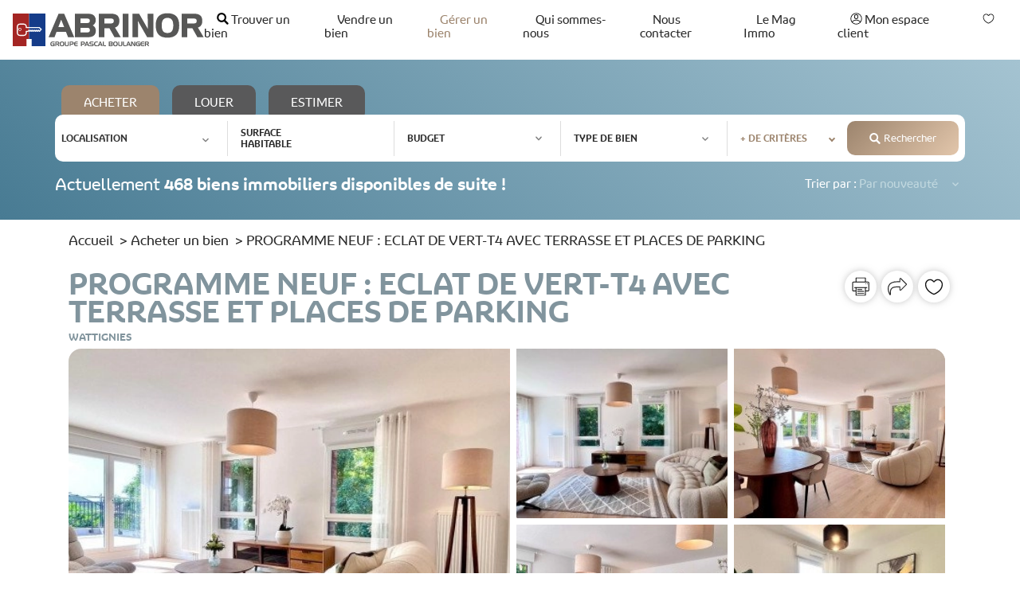

--- FILE ---
content_type: text/html; charset=UTF-8
request_url: https://www.abrinor.fr/vente-programme-neuf-eclat-de-vert-t4-avec-terrasse-et-places-de-parking-wattignies-watt-edv
body_size: 34941
content:
<!DOCTYPE html> <html lang="fr"> <head> <meta charset="utf-8"> <meta http-equiv="X-UA-Compatible" content="IE=edge"> <meta name="viewport" content="width=device-width, initial-scale=1"> <link rel="apple-touch-icon" sizes="57x57" href="/apple-icon-57x57.png"> <link rel="apple-touch-icon" sizes="60x60" href="/apple-icon-60x60.png"> <link rel="apple-touch-icon" sizes="72x72" href="/apple-icon-72x72.png"> <link rel="apple-touch-icon" sizes="76x76" href="/apple-icon-76x76.png"> <link rel="apple-touch-icon" sizes="114x114" href="/apple-icon-114x114.png"> <link rel="apple-touch-icon" sizes="120x120" href="/apple-icon-120x120.png"> <link rel="apple-touch-icon" sizes="144x144" href="/apple-icon-144x144.png"> <link rel="apple-touch-icon" sizes="152x152" href="/apple-icon-152x152.png"> <link rel="apple-touch-icon" sizes="180x180" href="/apple-icon-180x180.png"> <link rel="icon" type="image/png" sizes="192x192" href="/android-icon-192x192.png"> <link rel="icon" type="image/png" sizes="32x32" href="/favicon-32x32.png"> <link rel="icon" type="image/png" sizes="96x96" href="/favicon-96x96.png"> <link rel="icon" type="image/png" sizes="16x16" href="/favicon-16x16.png"> <link rel="manifest" href="/manifest.json"> <meta name="msapplication-TileColor" content="#ffffff"> <meta name="msapplication-TileImage" content="/ms-icon-144x144.png"> <meta name="theme-color" content="#ffffff"> <link rel="preload" href="https://www.abrinor.fr/fonts/ringo-regular.woff" as="font" crossorigin> <link rel="preload" href="https://www.abrinor.fr/fonts/ringo-bold.woff" as="font" crossorigin> <link rel="preload" href="https://www.abrinor.fr/fonts/ringo-black.woff" as="font" crossorigin> <link rel="stylesheet" href="/css/front/app.css?id=df364ef4a49d4c393d32">  <meta name="real-estate-id" content="27284">  <title>PROGRAMME NEUF : ECLAT DE VERT-T4 AVEC TERRASSE ET PLACES DE PARKING | Abrinor</title>
<meta name="description" content="Vente PROGRAMME NEUF : ECLAT DE VERT-T4 AVEC TERRASSE ET PLACES DE PARKING 4 pièces à WATTIGNIES 59139 : Consultez l&#039;annonce sur Abrinor et contactez l&#039;agence au +33 3 20 16 07 07">
<link rel="canonical" href="https://www.abrinor.fr/vente-programme-neuf-eclat-de-vert-t4-avec-terrasse-et-places-de-parking-wattignies-watt-edv"/>
<meta name="robots" content="index, follow">


<script type="application/ld+json">{"@context":"https:\/\/schema.org","@type":"OfferForPurchase","@id":"https:\/\/www.abrinor.fr\/vente-programme-neuf-eclat-de-vert-t4-avec-terrasse-et-places-de-parking-wattignies-watt-edv","name":"PROGRAMME NEUF : ECLAT DE VERT-T4 AVEC TERRASSE ET PLACES DE PARKING WATTIGNIES 59139","description":"Au sud de Lille, idéalement située à Wattignies, proche des grands axes et de toutes les commodités,...","url":"https:\/\/www.abrinor.fr\/vente-programme-neuf-eclat-de-vert-t4-avec-terrasse-et-places-de-parking-wattignies-watt-edv","price":null,"priceCurrency":"EUR"}</script> <script type="application/ld+json">{"@context":"https:\/\/schema.org","@type":"BreadcrumbList","itemListElement":[{"@type":"ListItem","position":1,"item":{"@id":"https:\/\/www.abrinor.fr","name":"Accueil"}},{"@type":"ListItem","position":2,"item":{"@id":"https:\/\/www.abrinor.fr\/acheter-un-bien","name":"Acheter un bien"}},{"@type":"ListItem","position":3,"item":{"@id":"https:\/\/www.abrinor.fr\/vente-programme-neuf-eclat-de-vert-t4-avec-terrasse-et-places-de-parking-wattignies-watt-edv","name":"PROGRAMME NEUF : ECLAT DE VERT-T4 AVEC TERRASSE ET PLACES DE PARKING"}}]}</script>  </head> <body id="realestate-27284" class="realestate realestate-27284"> <!--[if IE]> <div class="alert alert-danger" role="alert"> Vous utilisez actuellement un navigateur <strong>obsolète</strong>. Veuillez <a href="https://browsehappy.com/">mettre à jour votre navigateur</a> pour améliorer votre expérience et votre sécurité. </div> <![endif]-->  <div class="header js-header"> <div class="container-large"> <div class="header__container"> <div class="header__toggle js-header-toggle"> <span class="d-block icon-svg icon-svg--menu"></span> </div>  <div class="header__logo-container"> <a href="https://www.abrinor.fr"> <img src="https://www.abrinor.fr/img/front/logo.svg" alt="Immobilier à Lille - Abrinor" class="header__logo" width="300" height="54"> </a> </div>  <nav class="header__nav"> <div class="header__nav-logo"> <a href="https://www.abrinor.fr"> <img src="https://www.abrinor.fr/img/front/logo.svg" alt="Immobilier à Lille - Abrinor" class="header__nav-logo-img"> </a> </div> <div class="header__close js-header-toggle"> <span class="d-inline-block icon-svg"></span> </div> <ul class="header__nav-items list-unstyled"> <li class="header__nav-item"> <span class="header__nav-link js-find-estate"> <span class="header__nav-icon icon-svg icon-svg--search"></span> Trouver un bien </span> </li> <li class="header__nav-item"><a href="https://www.abrinor.fr/vendre-un-bien" class="header__nav-link js-header-link">Vendre un bien</a></li> <li class="header__nav-item"><a href="" class="header__nav-link js-header-link">Gérer un bien</a></li> <li class="header__nav-item"><a href="https://www.abrinor.fr/qui-sommes-nous" class="header__nav-link js-header-link">Qui sommes-nous</a></li> <li class="header__nav-item"><a href="https://www.abrinor.fr/contact" class="header__nav-link js-header-link">Nous contacter</a></li> <li class="header__nav-item"><a href="https://www.abrinor.fr/actualite" class="header__nav-link js-header-link">Le Mag Immo</a></li> <li class="header__nav-item espace-client-desktop"> <a href="#" class="header__nav-link js-header-link"> <span class="header__nav-icon icon-svg icon-svg--customer"></span> Mon espace client </a> <ul class="dropdown-menu dropdown-menu--mobile-only"> <li> <a href="https://extranet2.ics.fr/V5/connexion-abrinor.html" class="header__nav-link" target="_blank" rel="nofollow noreferrer noopener"> Espace propriétaire bailleur </a> </li> <li> <a href="https://extranet2.ics.fr/V5/connexion-abrinor.html" class="header__nav-link" target="_blank" rel="nofollow noreferrer noopener"> Espace locataire </a> </li> <li> <a href="https://proprietaire.immo-one.fr/connexion,4106" class="header__nav-link" target="_blank" rel="nofollow noreferrer noopener"> Espace propriétaire vendeur </a> </li> <li> <a href="https://proprietaire.immo-one.fr/connexion,4106" class="header__nav-link" target="_blank" rel="nofollow noreferrer noopener"> Espace acquéreur </a> </li> </ul> </li> <li class="header__nav-item espace-client-mobile"><a href="https://extranet2.ics.fr/V5/connexion-abrinor.html" class="header__nav-link js-header-link">Espace propriétaire bailleur</a></li> <li class="header__nav-item espace-client-mobile"><a href="https://extranet2.ics.fr/V5/connexion-abrinor.html" class="header__nav-link js-header-link">Espace locataire</a></li> <li class="header__nav-item espace-client-mobile"><a href="https://proprietaire.immo-one.fr/connexion,4106" class="header__nav-link js-header-link">Espace propriétaire vendeur</a></li> <li class="header__nav-item espace-client-mobile"><a href="https://proprietaire.immo-one.fr/connexion,4106" class="header__nav-link js-header-link">Espace acquéreur</a></li> <li class="header__nav-item"> <span data-href="https://www.abrinor.fr/favoris" data-initial-href="https://www.abrinor.fr/favoris" class="header__nav-link js-favorites-link"> <span class="header__nav-icon icon-svg icon-svg--heart"></span> <span class="d-lg-none">Ma sélection</span> </span> </li> </ul> </nav> </div> </div> </div>  <main class="main"> <section class="facets background-blue facets--active  js-facets"> <div class="facets__container"> <div class="container-large"> <div class="row justify-content-center"> <div class="col-12 col-xl-11">  <div class="facets__tabs">  <div class="facets__tab facets__tab--active  js-facets-tab" data-toggle="#facets-form"> Acheter </div>   <div class="facets__tab  js-facets-tab" data-toggle="#rent-form"> Louer </div>  <div class="facets__tab js-facets-tab" data-toggle="#estimate"> Estimer </div> </div>  <div class="facets__tab-wrapper"> <form class="facets__wrapper facets__tab-content facets__tab-content--active   js-facets-tab-content " id="facets-form" action="https://www.abrinor.fr/acheter-un-bien" method="GET"> <div class="facets__form js-facets-form"> <div class="d-lg-none"> <span data-href="#" class="btn btn-icon facets__button js-facets-btn"> <span class="facets__button-icon icon-svg icon-svg--search"></span> Trouver un bien </span> </div> <div class="facets__form-container js-facets-container"> <div class="facets__form-wrapper"> <select name="postcode[]" class="select js-facets-select sell" multiple size="2">  <option value="" > </option>  <option value="59251" >59251 ALLENNES LES MARAIS</option>  <option value="80080" >80080 AMIENS</option>  <option value="80090" >80090 AMIENS</option>  <option value="80000" >80000 AMIENS</option>  <option value="59112" >59112 ANNOEULLIN</option>  <option value="59280" >59280 ARMENTIERES</option>  <option value="59710" >59710 AVELIN</option>  <option value="59830" >59830 BACHY</option>  <option value="59221" >59221 BAUVIN</option>  <option value="59310" >59310 BEUVRY LA FORET</option>  <option value="59910" >59910 BONDUES</option>  <option value="59166" >59166 BOUSBECQUE</option>  <option value="80330" >80330 CAGNY</option>  <option value="59133" >59133 CAMPHIN EN CAREMBAULT</option>  <option value="59780" >59780 CAMPHIN EN PEVELE</option>  <option value="59242" >59242 CAPPELLE EN PEVELE</option>  <option value="59112" >59112 CARNIN</option>  <option value="62220" >62220 CARVIN</option>  <option value="59152" >59152 CHERENG</option>  <option value="59560" >59560 COMINES</option>  <option value="59170" >59170 CROIX</option>  <option value="59830" >59830 CYSOING</option>  <option value="62880" >62880 ESTEVELLES</option>  <option value="59155" >59155 FACHES THUMESNIL</option>  <option value="62840" >62840 FLEURBAIX</option>  <option value="59242" >59242 GENECH</option>  <option value="59320" >59320 HALLENNES LEZ HAUBOURDIN</option>  <option value="59250" >59250 HALLUIN</option>  <option value="59260" >59260 HELLEMMES LILLE</option>  <option value="59144" >59144 JENLAIN</option>  <option value="59930" >59930 LA CHAPELLE D ARMENTIERES</option>  <option value="59110" >59110 LA MADELEINE</option>  <option value="59174" >59174 LA SENTINELLE</option>  <option value="59130" >59130 LAMBERSART</option>  <option value="80450" >80450 LAMOTTE BREBIERE</option>  <option value="59810" >59810 LESQUIN</option>  <option value="59260" >59260 LEZENNES</option>  <option value="59800" >59800 LILLE</option>  <option value="59000" >59000 LILLE</option>  <option value="59126" >59126 LINSELLES</option>  <option value="59160" >59160 LOMME</option>  <option value="59840" >59840 LOMPRET</option>  <option value="80510" >80510 LONGPRE LES CORPS SAINTS</option>  <option value="59120" >59120 LOOS</option>  <option value="59830" >59830 LOUVIL</option>  <option value="59390" >59390 LYS LEZ LANNOY</option>  <option value="59870" >59870 MARCHIENNES</option>  <option value="59700" >59700 MARCQ EN BAROEUL</option>  <option value="59770" >59770 MARLY</option>  <option value="59710" >59710 MERIGNIES</option>  <option value="62410" >62410 MEURCHIN</option>  <option value="59370" >59370 MONS EN BAROEUL</option>  <option value="59310" >59310 MOUCHIN</option>  <option value="59420" >59420 MOUVAUX</option>  <option value="59960" >59960 NEUVILLE EN FERRAIN</option>  <option value="59850" >59850 NIEPPE</option>  <option value="59310" >59310 NOMAIN</option>  <option value="59139" >59139 NOYELLES LES SECLIN</option>  <option value="59310" >59310 ORCHIES</option>  <option value="59710" >59710 PONT A MARCQ</option>  <option value="59840" >59840 PREMESQUES</option>  <option value="59185" >59185 PROVIN</option>  <option value="59790" >59790 RONCHIN</option>  <option value="59223" >59223 RONCQ</option>  <option value="59100" >59100 ROUBAIX</option>  <option value="80120" >80120 RUE</option>  <option value="59226" >59226 RUMEGIES</option>  <option value="59113" >59113 SECLIN</option>  <option value="59320" >59320 SEQUEDIN</option>  <option value="59350" >59350 ST ANDRE LEZ LILLE</option>  <option value="59880" >59880 ST SAULVE</option>  <option value="59242" >59242 TEMPLEUVE EN PEVELE</option>  <option value="59200" >59200 TOURCOING</option>  <option value="59125" >59125 TRITH ST LEGER</option>  <option value="59300" >59300 VALENCIENNES</option>  <option value="59237" >59237 VERLINGHEM</option>  <option value="80480" >80480 VERS SUR SELLE</option>  <option value="59491" >59491 VILLENEUVE D ASCQ</option>  <option value="59650" >59650 VILLENEUVE D ASCQ</option>  <option value="59118" >59118 WAMBRECHIES</option>  <option value="59290" >59290 WASQUEHAL</option>  <option value="59139" >59139 WATTIGNIES</option>  <option value="59150" >59150 WATTRELOS</option>  <option value="59136" >59136 WAVRIN</option>  </select> </div> <div class="facets__form-wrapper"> <label for="surface_min" class="facets__form-label">Surface habitable</label> <input type="text" name="surface_min" class="facets__form-input" id="surface_min" value=""> </div> <div class="facets__form-wrapper"> <label for="price_range" class="facets__form-label">Budget</label> <div class="facets__form-range js-facets-range"> <span class="facets__form-range-value js-facets-range-value"> <span class="js-facets-range-value-min">&nbsp;</span> € à <span class="js-facets-range-value-max">&nbsp;</span> € </span> <div class="facets__form-range-input js-facets-range-slider noUi-target noUi-ltr noUi-horizontal noUi-txt-dir-ltr" data-step="10000" data-min="50000" data-max="2000000"> <div class="facets__form-range-label"> de <span class="js-facets-range-min">50 000</span> € à <span class="js-facets-range-max">2 000 000</span> € </div> <div class="facets__form-range-btn btn btn-secondary js-facets-range-btn"> Appliquer </div> </div> <input type="hidden" name="price_range" value="" class="js-facets-range-value" /> </div> </div> <div class="facets__form-wrapper"> <select name="property_type" class="select"> <option value="">Type de bien</option>  <option value="appartement" >Appartement</option>  <option value="bureaux" >Bureaux</option>  <option value="entrepot" >Entrepot</option>  <option value="fond" >Fond</option>  <option value="immeuble" >Immeuble</option>  <option value="local" >Local</option>  <option value="maison" >Maison</option>  <option value="parking" >Parking</option>  <option value="terrain" >Terrain</option>  </select> </div> <div class="facets__form-wrapper facets__form-wrapper--more"> <span class="facets__form-more-label js-facets-more"> + de critères </span> </div> <div class="facets__form-wrapper facets__form-wrapper--order"> <label for="ref" class="facets__form-label">Référence</label> <input type="text" name="ref" class="facets__form-input" id="ref" value=""> </div> <div class="facets__form-wrapper facets__form-wrapper--order"> <label for="rooms_range" class="facets__form-label">Pièce(s)</label> <div class="facets__form-range js-facets-range"> <span class="facets__form-range-value js-facets-range-value"> <span class="js-facets-range-value-min">1</span> pièce(s) à <span class="js-facets-range-value-max"> 10 </span> pièce(s) </span> <div class="facets__form-range-input js-facets-range-slider noUi-target noUi-ltr noUi-horizontal noUi-txt-dir-ltr" data-step="1" data-min="1" data-max="10"> <div class="facets__form-range-label"> de <span class="js-facets-range-min">1</span> pièce(s) à <span class="js-facets-range-max"> 10 </span> pièce(s) </div> <div class="facets__form-range-btn btn btn-secondary js-facets-range-btn"> Appliquer </div> </div> <input type="hidden" name="rooms_range" value="" class="js-facets-range-value" /> </div> </div> <div class="facets__form-wrapper facets__form-wrapper--order facets__form-wrapper--checkbox"> <div class="input-group"> <input type="checkbox" name="garden_surface_min" class="input-field input-field--checkbox" id="garden_surface_min"  value="1"> <label for="garden_surface_min" class="input-label m-0">Jardin</label> </div> <div class="input-group"> <input type="checkbox" name="nb_garages_min" class="input-field input-field--checkbox" id="nb_garages_min"  value="1"> <label for="nb_garages_min" class="input-label m-0">Garage</label> </div> <div class="input-group"> <input type="checkbox" name="nb_parkings_min" class="input-field input-field--checkbox" id="nb_parkings_min"  value="1"> <label for="nb_parkings_min" class="input-label m-0">Parking</label> </div> </div> </div> <button type="submit" class="facets__form-submit btn btn-secondary btn-icon js-facets-submit"> <span class="icon-svg icon-svg--search-white"></span> Rechercher </button> </div> <div class="facets__content facets__content--buy"> <div class="facets__text heading--subtitle"> Actuellement <b>468 biens immobiliers disponibles de suite !</b> </div> <div class="facets__filters"> <div class="facets__filters-wrapper"> <label for="sort" class="facets__filters-label">Trier par :</label> <select name="sort" class="facets__filters-select js-facets-sort">  <option value="created_at:desc" >Par nouveauté</option>  <option value="public_price:asc" >Prix croissant</option>  <option value="public_price:desc" >Prix décroissant</option>  <option value="exclusivity:desc" >En exclusivité</option>  </select> </div> </div> </div> <input type="hidden" name="offer_type" value="vente"> </form> <form class="facets__wrapper facets__tab-content   js-facets-tab-content " id="rent-form" action="https://www.abrinor.fr/louer-un-bien" method="GET"> <div class="facets__form js-facets-form"> <div class="d-lg-none"> <span data-href="#" class="btn btn-icon facets__button js-facets-btn"> <span class="facets__button-icon icon-svg icon-svg--search"></span> Trouver un bien </span> </div> <div class="facets__form-container js-facets-container"> <div class="facets__form-wrapper"> <select name="postcode[]" class="select js-facets-select rental" multiple size="2">  <option value="80000" >80000 AMIENS</option>  <option value="59170" >59170 CROIX</option>  <option value="59130" >59130 LAMBERSART</option>  <option value="59810" >59810 LESQUIN</option>  <option value="59800" >59800 LILLE</option>  <option value="59000" >59000 LILLE</option>  <option value="59126" >59126 LINSELLES</option>  <option value="59160" >59160 LOMME</option>  <option value="59700" >59700 MARCQ EN BAROEUL</option>  <option value="59420" >59420 MOUVAUX</option>  <option value="59100" >59100 ROUBAIX</option>  <option value="59310" >59310 SAMEON</option>  <option value="59200" >59200 TOURCOING</option>  <option value="59300" >59300 VALENCIENNES</option>  <option value="59290" >59290 WASQUEHAL</option>  <option value="59139" >59139 WATTIGNIES</option>  </select> </div> <div class="facets__form-wrapper"> <label for="rooms_range" class="facets__form-label">Pièce(s)</label> <div class="facets__form-range js-facets-range"> <span class="facets__form-range-value js-facets-range-value"> <span class="js-facets-range-value-min">1</span> pièce(s) à <span class="js-facets-range-value-max"> 10 </span> pièce(s) </span> <div class="facets__form-range-input js-facets-range-slider noUi-target noUi-ltr noUi-horizontal noUi-txt-dir-ltr" data-step="1" data-min="1" data-max="10"> <div class="facets__form-range-label"> de <span class="js-facets-range-min">1</span> pièce(s) à <span class="js-facets-range-max"> 10 </span> pièce(s) </div> <div class="facets__form-range-btn btn btn-secondary js-facets-range-btn"> Appliquer </div> </div> <input type="hidden" name="rooms_range" value="" class="js-facets-range-value" /> </div> </div> <div class="facets__form-wrapper"> <label for="price_range" class="facets__form-label">Budget</label> <div class="facets__form-range js-facets-range"> <span class="facets__form-range-value js-facets-range-value"> <span class="js-facets-range-value-min">&nbsp;</span> € à <span class="js-facets-range-value-max">&nbsp;</span> € </span> <div class="facets__form-range-input js-facets-range-slider noUi-target noUi-ltr noUi-horizontal noUi-txt-dir-ltr" data-step="100" data-min="0" data-max="10000"> <div class="facets__form-range-label"> de <span class="js-facets-range-min">0</span> € à <span class="js-facets-range-max">10000</span> € </div> <div class="facets__form-range-btn btn btn-secondary js-facets-range-btn"> Appliquer </div> </div> <input type="hidden" name="price_range" value="" class="js-facets-range-value" /> </div> </div> <div class="facets__form-wrapper"> <select name="property_type" class="select"> <option value="">Type de bien</option>  <option value="parking" >Parking</option>  <option value="maison" >Maison</option>  <option value="appartement" >Appartement</option>  <option value="local" >Local</option>  </select> </div> <div class="facets__form-wrapper facets__form-wrapper--more"> <span class="facets__form-more-label js-facets-more"> + de critères </span> </div> <div class="facets__form-wrapper facets__form-wrapper--order"> <label for="ref" class="facets__form-label">Référence</label> <input type="text" name="ref" class="facets__form-input" id="ref" value=""> </div> <div class="facets__form-wrapper facets__form-wrapper--order"> <label for="surface_min" class="facets__form-label">Surface habitable</label> <input type="text" name="surface_min" class="facets__form-input" id="surface_min" value=""> </div> <div class="facets__form-wrapper facets__form-wrapper--order facets__form-wrapper--checkbox"> <div class="input-group"> <input type="checkbox" name="garden_surface_min" class="input-field input-field--checkbox" id="garden_surface_min"  value="1"> <label for="garden_surface_min" class="input-label m-0">Jardin</label> </div> <div class="input-group"> <input type="checkbox" name="nb_garages_min" class="input-field input-field--checkbox" id="nb_garages_min"  value="1"> <label for="nb_garages_min" class="input-label m-0">Garage</label> </div> <div class="input-group"> <input type="checkbox" name="nb_parkings_min" class="input-field input-field--checkbox" id="nb_parkings_min"  value="1"> <label for="nb_parkings_min" class="input-label m-0">Parking</label> </div> </div> </div> <button type="submit" class="facets__form-submit btn btn-secondary btn-icon js-facets-submit"> <span class="icon-svg icon-svg--search-white"></span> Rechercher </button> </div> <div class="facets__content facets__content--buy"> <div class="facets__text heading--subtitle"> Actuellement <b>21 biens immobiliers disponibles de suite !</b> </div> <div class="facets__filters"> <div class="facets__filters-wrapper"> <label for="sort" class="facets__filters-label">Trier par :</label> <select name="sort" class="facets__filters-select js-facets-sort">  <option value="created_at:desc" >Par nouveauté</option>  <option value="public_price:asc" >Prix croissant</option>  <option value="public_price:desc" >Prix décroissant</option>  <option value="exclusivity:desc" >En exclusivité</option>  </select> </div> </div> </div> <input type="hidden" name="offer_type" value="location"> </form>  <div class="facets__tab-content js-facets-tab-content" id="estimate"> <iframe id="fisher-widget"></iframe> <div class="facets__content"> <div class="facets__text heading--subtitle"> Actuellement <b>489 biens immobiliers disponibles de suite !</b> </div> </div> </div>  </div> </div> </div> </div> </div> </section>  <div class="container pt-3 d-none d-lg-block"> <nav class="breadcrumb" aria-label="breadcrumb"> <ol>   <li class="breadcrumb-item breadcrumb-item--first">  <a href="https://www.abrinor.fr">Accueil</a>  </li>    <li class="breadcrumb-item">  <a href="https://www.abrinor.fr/acheter-un-bien">Acheter un bien</a>  </li>    <li class="breadcrumb-item breadcrumb-item--active">  <span>PROGRAMME NEUF : ECLAT DE VERT-T4 AVEC TERRASSE ET PLACES DE PARKING</span>  </li>   </ol> </nav>  </div>   <div class="estate"> <div class="container">  <div class="estate__wrapper"> <section class="estate__header"> <h1 class="heading heading--h2"> PROGRAMME NEUF : ECLAT DE VERT-T4 AVEC TERRASSE ET PLACES DE PARKING <span class="estate__header-city"> WATTIGNIES </span> </h1> <div class="estate__header-actions"> <span class="estate__header-action js-print" title="Imprimer"> <span class="icon-svg icon-svg--print"></span> </span> <a href="mailto:?subject=PROGRAMME%20NEUF%20%3A%20ECLAT%20DE%20VERT-T4%20AVEC%20TERRASSE%20ET%20PLACES%20DE%20PARKING%20%C3%A0%20WATTIGNIES&body=
PROGRAMME%20NEUF%20%3A%20ECLAT%20DE%20VERT-T4%20AVEC%20TERRASSE%20ET%20PLACES%20DE%20PARKING%20%C3%A0%20WATTIGNIES%20https%3A%2F%2Fwww.abrinor.fr%2Fvente-programme-neuf-eclat-de-vert-t4-avec-terrasse-et-places-de-parking-wattignies-watt-edv" class="estate__header-action" target="_blank" title="Partager"> <span class="icon-svg icon-svg--share"></span> </a> <div class="estate__header-action js-favorite-btn" data-realestate-id="27284" title="Ajouter aux favoris"> <span class="icon-svg icon-svg--heart"></span> </div> </div> </section> <section class="estate-gallery js-estate-gallery">
    
    <figure class="estate-gallery__primary  js-gallery-primary  ">
                    <picture class="media-165551" style="background-image: url([data-uri])"> <source type="image/webp" srcset="https://www.abrinor.fr/storage/realestates/165551/vente-appartement-wattignies___main_1600_900.webp 1600w, https://www.abrinor.fr/storage/realestates/165551/vente-appartement-wattignies___main_1338_752.webp 1338w, https://www.abrinor.fr/storage/realestates/165551/vente-appartement-wattignies___main_1120_630.webp 1120w, https://www.abrinor.fr/storage/realestates/165551/vente-appartement-wattignies___main_937_527.webp 937w, https://www.abrinor.fr/storage/realestates/165551/vente-appartement-wattignies___main_784_441.webp 784w, https://www.abrinor.fr/storage/realestates/165551/vente-appartement-wattignies___main_655_368.webp 655w, https://www.abrinor.fr/storage/realestates/165551/vente-appartement-wattignies___main_548_308.webp 548w, https://www.abrinor.fr/storage/realestates/165551/vente-appartement-wattignies___main_459_258.webp 459w, https://www.abrinor.fr/storage/realestates/165551/vente-appartement-wattignies___main_384_216.webp 384w, https://www.abrinor.fr/storage/realestates/165551/vente-appartement-wattignies___main_321_180.webp 321w" sizes="(min-width: 576px) 580px, (min-width: 767px) 700px, (min-width: 992px) 580px, 100vw" /> <img src="https://www.abrinor.fr/storage/realestates/165551/vente-appartement-wattignies-main.jpg" srcset="https://www.abrinor.fr/storage/realestates/165551/vente-appartement-wattignies___main_1600_900.jpg 1600w, https://www.abrinor.fr/storage/realestates/165551/vente-appartement-wattignies___main_1338_752.jpg 1338w, https://www.abrinor.fr/storage/realestates/165551/vente-appartement-wattignies___main_1120_630.jpg 1120w, https://www.abrinor.fr/storage/realestates/165551/vente-appartement-wattignies___main_937_527.jpg 937w, https://www.abrinor.fr/storage/realestates/165551/vente-appartement-wattignies___main_784_441.jpg 784w, https://www.abrinor.fr/storage/realestates/165551/vente-appartement-wattignies___main_655_368.jpg 655w, https://www.abrinor.fr/storage/realestates/165551/vente-appartement-wattignies___main_548_308.jpg 548w, https://www.abrinor.fr/storage/realestates/165551/vente-appartement-wattignies___main_459_258.jpg 459w, https://www.abrinor.fr/storage/realestates/165551/vente-appartement-wattignies___main_384_216.jpg 384w, https://www.abrinor.fr/storage/realestates/165551/vente-appartement-wattignies___main_321_180.jpg 321w" sizes="(min-width: 576px) 580px, (min-width: 767px) 700px, (min-width: 992px) 580px, 100vw" alt="vente appartement WATTIGNIES" /> </picture>              </figure>

            <div class="estate-gallery__slider js-gallery"> <div class="estate-gallery__container"> <ul class="estate-gallery__items list-unstyled">   <li class="estate-gallery__item estate-gallery__item--first js-gallery-item estate-gallery__item--hide"></li>    <li class="estate-gallery__item "> <figure class="estate-gallery__img"> <picture class="media-165552" style="background-image: url([data-uri])"> <source class="js-lazyload" type="image/webp" data-srcset="https://www.abrinor.fr/storage/realestates/165552/vente-appartement-wattignies___main_1600_900.webp 1600w, https://www.abrinor.fr/storage/realestates/165552/vente-appartement-wattignies___main_1338_752.webp 1338w, https://www.abrinor.fr/storage/realestates/165552/vente-appartement-wattignies___main_1120_630.webp 1120w, https://www.abrinor.fr/storage/realestates/165552/vente-appartement-wattignies___main_937_527.webp 937w, https://www.abrinor.fr/storage/realestates/165552/vente-appartement-wattignies___main_784_441.webp 784w, https://www.abrinor.fr/storage/realestates/165552/vente-appartement-wattignies___main_655_368.webp 655w, https://www.abrinor.fr/storage/realestates/165552/vente-appartement-wattignies___main_548_308.webp 548w, https://www.abrinor.fr/storage/realestates/165552/vente-appartement-wattignies___main_459_258.webp 459w, https://www.abrinor.fr/storage/realestates/165552/vente-appartement-wattignies___main_384_216.webp 384w, https://www.abrinor.fr/storage/realestates/165552/vente-appartement-wattignies___main_321_180.webp 321w" data-sizes="270px" /> <img class="js-lazyload" data-src="https://www.abrinor.fr/storage/realestates/165552/vente-appartement-wattignies-main.jpg" data-srcset="https://www.abrinor.fr/storage/realestates/165552/vente-appartement-wattignies___main_1600_900.jpg 1600w, https://www.abrinor.fr/storage/realestates/165552/vente-appartement-wattignies___main_1338_752.jpg 1338w, https://www.abrinor.fr/storage/realestates/165552/vente-appartement-wattignies___main_1120_630.jpg 1120w, https://www.abrinor.fr/storage/realestates/165552/vente-appartement-wattignies___main_937_527.jpg 937w, https://www.abrinor.fr/storage/realestates/165552/vente-appartement-wattignies___main_784_441.jpg 784w, https://www.abrinor.fr/storage/realestates/165552/vente-appartement-wattignies___main_655_368.jpg 655w, https://www.abrinor.fr/storage/realestates/165552/vente-appartement-wattignies___main_548_308.jpg 548w, https://www.abrinor.fr/storage/realestates/165552/vente-appartement-wattignies___main_459_258.jpg 459w, https://www.abrinor.fr/storage/realestates/165552/vente-appartement-wattignies___main_384_216.jpg 384w, https://www.abrinor.fr/storage/realestates/165552/vente-appartement-wattignies___main_321_180.jpg 321w" data-sizes="270px" alt="vente appartement WATTIGNIES" /> </picture>   </figure> </li>    <li class="estate-gallery__item "> <figure class="estate-gallery__img"> <picture class="media-165553" style="background-image: url([data-uri])"> <source class="js-lazyload" type="image/webp" data-srcset="https://www.abrinor.fr/storage/realestates/165553/vente-appartement-wattignies___main_1600_900.webp 1600w, https://www.abrinor.fr/storage/realestates/165553/vente-appartement-wattignies___main_1338_752.webp 1338w, https://www.abrinor.fr/storage/realestates/165553/vente-appartement-wattignies___main_1120_630.webp 1120w, https://www.abrinor.fr/storage/realestates/165553/vente-appartement-wattignies___main_937_527.webp 937w, https://www.abrinor.fr/storage/realestates/165553/vente-appartement-wattignies___main_783_440.webp 783w, https://www.abrinor.fr/storage/realestates/165553/vente-appartement-wattignies___main_655_368.webp 655w, https://www.abrinor.fr/storage/realestates/165553/vente-appartement-wattignies___main_548_308.webp 548w, https://www.abrinor.fr/storage/realestates/165553/vente-appartement-wattignies___main_459_258.webp 459w, https://www.abrinor.fr/storage/realestates/165553/vente-appartement-wattignies___main_384_216.webp 384w" data-sizes="270px" /> <img class="js-lazyload" data-src="https://www.abrinor.fr/storage/realestates/165553/vente-appartement-wattignies-main.jpg" data-srcset="https://www.abrinor.fr/storage/realestates/165553/vente-appartement-wattignies___main_1600_900.jpg 1600w, https://www.abrinor.fr/storage/realestates/165553/vente-appartement-wattignies___main_1338_752.jpg 1338w, https://www.abrinor.fr/storage/realestates/165553/vente-appartement-wattignies___main_1120_630.jpg 1120w, https://www.abrinor.fr/storage/realestates/165553/vente-appartement-wattignies___main_937_527.jpg 937w, https://www.abrinor.fr/storage/realestates/165553/vente-appartement-wattignies___main_783_440.jpg 783w, https://www.abrinor.fr/storage/realestates/165553/vente-appartement-wattignies___main_655_368.jpg 655w, https://www.abrinor.fr/storage/realestates/165553/vente-appartement-wattignies___main_548_308.jpg 548w, https://www.abrinor.fr/storage/realestates/165553/vente-appartement-wattignies___main_459_258.jpg 459w, https://www.abrinor.fr/storage/realestates/165553/vente-appartement-wattignies___main_384_216.jpg 384w" data-sizes="270px" alt="vente appartement WATTIGNIES" /> </picture>   </figure> </li>    <li class="estate-gallery__item "> <figure class="estate-gallery__img"> <picture class="media-165554" style="background-image: url([data-uri])"> <source class="js-lazyload" type="image/webp" data-srcset="https://www.abrinor.fr/storage/realestates/165554/vente-appartement-wattignies___main_1600_900.webp 1600w, https://www.abrinor.fr/storage/realestates/165554/vente-appartement-wattignies___main_1338_752.webp 1338w, https://www.abrinor.fr/storage/realestates/165554/vente-appartement-wattignies___main_1120_630.webp 1120w, https://www.abrinor.fr/storage/realestates/165554/vente-appartement-wattignies___main_937_527.webp 937w, https://www.abrinor.fr/storage/realestates/165554/vente-appartement-wattignies___main_783_440.webp 783w, https://www.abrinor.fr/storage/realestates/165554/vente-appartement-wattignies___main_655_368.webp 655w, https://www.abrinor.fr/storage/realestates/165554/vente-appartement-wattignies___main_548_308.webp 548w, https://www.abrinor.fr/storage/realestates/165554/vente-appartement-wattignies___main_459_258.webp 459w, https://www.abrinor.fr/storage/realestates/165554/vente-appartement-wattignies___main_384_216.webp 384w" data-sizes="270px" /> <img class="js-lazyload" data-src="https://www.abrinor.fr/storage/realestates/165554/vente-appartement-wattignies-main.jpg" data-srcset="https://www.abrinor.fr/storage/realestates/165554/vente-appartement-wattignies___main_1600_900.jpg 1600w, https://www.abrinor.fr/storage/realestates/165554/vente-appartement-wattignies___main_1338_752.jpg 1338w, https://www.abrinor.fr/storage/realestates/165554/vente-appartement-wattignies___main_1120_630.jpg 1120w, https://www.abrinor.fr/storage/realestates/165554/vente-appartement-wattignies___main_937_527.jpg 937w, https://www.abrinor.fr/storage/realestates/165554/vente-appartement-wattignies___main_783_440.jpg 783w, https://www.abrinor.fr/storage/realestates/165554/vente-appartement-wattignies___main_655_368.jpg 655w, https://www.abrinor.fr/storage/realestates/165554/vente-appartement-wattignies___main_548_308.jpg 548w, https://www.abrinor.fr/storage/realestates/165554/vente-appartement-wattignies___main_459_258.jpg 459w, https://www.abrinor.fr/storage/realestates/165554/vente-appartement-wattignies___main_384_216.jpg 384w" data-sizes="270px" alt="vente appartement WATTIGNIES" /> </picture>   </figure> </li>    <li class="estate-gallery__item "> <figure class="estate-gallery__img"> <picture class="media-165555" style="background-image: url([data-uri])"> <source class="js-lazyload" type="image/webp" data-srcset="https://www.abrinor.fr/storage/realestates/165555/vente-appartement-wattignies___main_1600_900.webp 1600w, https://www.abrinor.fr/storage/realestates/165555/vente-appartement-wattignies___main_1338_752.webp 1338w, https://www.abrinor.fr/storage/realestates/165555/vente-appartement-wattignies___main_1120_630.webp 1120w, https://www.abrinor.fr/storage/realestates/165555/vente-appartement-wattignies___main_937_527.webp 937w, https://www.abrinor.fr/storage/realestates/165555/vente-appartement-wattignies___main_783_440.webp 783w, https://www.abrinor.fr/storage/realestates/165555/vente-appartement-wattignies___main_655_368.webp 655w, https://www.abrinor.fr/storage/realestates/165555/vente-appartement-wattignies___main_548_308.webp 548w, https://www.abrinor.fr/storage/realestates/165555/vente-appartement-wattignies___main_459_258.webp 459w, https://www.abrinor.fr/storage/realestates/165555/vente-appartement-wattignies___main_384_216.webp 384w, https://www.abrinor.fr/storage/realestates/165555/vente-appartement-wattignies___main_321_180.webp 321w" data-sizes="270px" /> <img class="js-lazyload" data-src="https://www.abrinor.fr/storage/realestates/165555/vente-appartement-wattignies-main.jpg" data-srcset="https://www.abrinor.fr/storage/realestates/165555/vente-appartement-wattignies___main_1600_900.jpg 1600w, https://www.abrinor.fr/storage/realestates/165555/vente-appartement-wattignies___main_1338_752.jpg 1338w, https://www.abrinor.fr/storage/realestates/165555/vente-appartement-wattignies___main_1120_630.jpg 1120w, https://www.abrinor.fr/storage/realestates/165555/vente-appartement-wattignies___main_937_527.jpg 937w, https://www.abrinor.fr/storage/realestates/165555/vente-appartement-wattignies___main_783_440.jpg 783w, https://www.abrinor.fr/storage/realestates/165555/vente-appartement-wattignies___main_655_368.jpg 655w, https://www.abrinor.fr/storage/realestates/165555/vente-appartement-wattignies___main_548_308.jpg 548w, https://www.abrinor.fr/storage/realestates/165555/vente-appartement-wattignies___main_459_258.jpg 459w, https://www.abrinor.fr/storage/realestates/165555/vente-appartement-wattignies___main_384_216.jpg 384w, https://www.abrinor.fr/storage/realestates/165555/vente-appartement-wattignies___main_321_180.jpg 321w" data-sizes="270px" alt="vente appartement WATTIGNIES" /> </picture>   </figure> </li>    <li class="estate-gallery__item  estate-gallery__item--hide "> <figure class="estate-gallery__img"> <picture class="media-165556" style="background-image: url([data-uri])"> <source class="js-lazyload" type="image/webp" data-srcset="https://www.abrinor.fr/storage/realestates/165556/vente-appartement-wattignies___main_1600_900.webp 1600w, https://www.abrinor.fr/storage/realestates/165556/vente-appartement-wattignies___main_1338_752.webp 1338w, https://www.abrinor.fr/storage/realestates/165556/vente-appartement-wattignies___main_1120_630.webp 1120w, https://www.abrinor.fr/storage/realestates/165556/vente-appartement-wattignies___main_937_527.webp 937w, https://www.abrinor.fr/storage/realestates/165556/vente-appartement-wattignies___main_784_441.webp 784w, https://www.abrinor.fr/storage/realestates/165556/vente-appartement-wattignies___main_655_368.webp 655w, https://www.abrinor.fr/storage/realestates/165556/vente-appartement-wattignies___main_548_308.webp 548w, https://www.abrinor.fr/storage/realestates/165556/vente-appartement-wattignies___main_459_258.webp 459w, https://www.abrinor.fr/storage/realestates/165556/vente-appartement-wattignies___main_384_216.webp 384w" data-sizes="270px" /> <img class="js-lazyload" data-src="https://www.abrinor.fr/storage/realestates/165556/vente-appartement-wattignies-main.jpg" data-srcset="https://www.abrinor.fr/storage/realestates/165556/vente-appartement-wattignies___main_1600_900.jpg 1600w, https://www.abrinor.fr/storage/realestates/165556/vente-appartement-wattignies___main_1338_752.jpg 1338w, https://www.abrinor.fr/storage/realestates/165556/vente-appartement-wattignies___main_1120_630.jpg 1120w, https://www.abrinor.fr/storage/realestates/165556/vente-appartement-wattignies___main_937_527.jpg 937w, https://www.abrinor.fr/storage/realestates/165556/vente-appartement-wattignies___main_784_441.jpg 784w, https://www.abrinor.fr/storage/realestates/165556/vente-appartement-wattignies___main_655_368.jpg 655w, https://www.abrinor.fr/storage/realestates/165556/vente-appartement-wattignies___main_548_308.jpg 548w, https://www.abrinor.fr/storage/realestates/165556/vente-appartement-wattignies___main_459_258.jpg 459w, https://www.abrinor.fr/storage/realestates/165556/vente-appartement-wattignies___main_384_216.jpg 384w" data-sizes="270px" alt="vente appartement WATTIGNIES" /> </picture>   </figure> </li>    <li class="estate-gallery__item  estate-gallery__item--hide "> <figure class="estate-gallery__img"> <picture class="media-165557" style="background-image: url([data-uri])"> <source class="js-lazyload" type="image/webp" data-srcset="https://www.abrinor.fr/storage/realestates/165557/vente-appartement-wattignies___main_1600_900.webp 1600w, https://www.abrinor.fr/storage/realestates/165557/vente-appartement-wattignies___main_1338_752.webp 1338w, https://www.abrinor.fr/storage/realestates/165557/vente-appartement-wattignies___main_1120_630.webp 1120w, https://www.abrinor.fr/storage/realestates/165557/vente-appartement-wattignies___main_937_527.webp 937w, https://www.abrinor.fr/storage/realestates/165557/vente-appartement-wattignies___main_783_440.webp 783w, https://www.abrinor.fr/storage/realestates/165557/vente-appartement-wattignies___main_655_368.webp 655w, https://www.abrinor.fr/storage/realestates/165557/vente-appartement-wattignies___main_548_308.webp 548w, https://www.abrinor.fr/storage/realestates/165557/vente-appartement-wattignies___main_459_258.webp 459w, https://www.abrinor.fr/storage/realestates/165557/vente-appartement-wattignies___main_384_216.webp 384w" data-sizes="270px" /> <img class="js-lazyload" data-src="https://www.abrinor.fr/storage/realestates/165557/vente-appartement-wattignies-main.jpg" data-srcset="https://www.abrinor.fr/storage/realestates/165557/vente-appartement-wattignies___main_1600_900.jpg 1600w, https://www.abrinor.fr/storage/realestates/165557/vente-appartement-wattignies___main_1338_752.jpg 1338w, https://www.abrinor.fr/storage/realestates/165557/vente-appartement-wattignies___main_1120_630.jpg 1120w, https://www.abrinor.fr/storage/realestates/165557/vente-appartement-wattignies___main_937_527.jpg 937w, https://www.abrinor.fr/storage/realestates/165557/vente-appartement-wattignies___main_783_440.jpg 783w, https://www.abrinor.fr/storage/realestates/165557/vente-appartement-wattignies___main_655_368.jpg 655w, https://www.abrinor.fr/storage/realestates/165557/vente-appartement-wattignies___main_548_308.jpg 548w, https://www.abrinor.fr/storage/realestates/165557/vente-appartement-wattignies___main_459_258.jpg 459w, https://www.abrinor.fr/storage/realestates/165557/vente-appartement-wattignies___main_384_216.jpg 384w" data-sizes="270px" alt="vente appartement WATTIGNIES" /> </picture>   </figure> </li>    <li class="estate-gallery__item  estate-gallery__item--hide "> <figure class="estate-gallery__img"> <picture class="media-165558" style="background-image: url([data-uri])"> <source class="js-lazyload" type="image/webp" data-srcset="https://www.abrinor.fr/storage/realestates/165558/vente-appartement-wattignies___main_1600_900.webp 1600w, https://www.abrinor.fr/storage/realestates/165558/vente-appartement-wattignies___main_1338_752.webp 1338w, https://www.abrinor.fr/storage/realestates/165558/vente-appartement-wattignies___main_1120_630.webp 1120w, https://www.abrinor.fr/storage/realestates/165558/vente-appartement-wattignies___main_937_527.webp 937w, https://www.abrinor.fr/storage/realestates/165558/vente-appartement-wattignies___main_784_441.webp 784w, https://www.abrinor.fr/storage/realestates/165558/vente-appartement-wattignies___main_655_368.webp 655w, https://www.abrinor.fr/storage/realestates/165558/vente-appartement-wattignies___main_548_308.webp 548w, https://www.abrinor.fr/storage/realestates/165558/vente-appartement-wattignies___main_459_258.webp 459w, https://www.abrinor.fr/storage/realestates/165558/vente-appartement-wattignies___main_384_216.webp 384w" data-sizes="270px" /> <img class="js-lazyload" data-src="https://www.abrinor.fr/storage/realestates/165558/vente-appartement-wattignies-main.jpg" data-srcset="https://www.abrinor.fr/storage/realestates/165558/vente-appartement-wattignies___main_1600_900.jpg 1600w, https://www.abrinor.fr/storage/realestates/165558/vente-appartement-wattignies___main_1338_752.jpg 1338w, https://www.abrinor.fr/storage/realestates/165558/vente-appartement-wattignies___main_1120_630.jpg 1120w, https://www.abrinor.fr/storage/realestates/165558/vente-appartement-wattignies___main_937_527.jpg 937w, https://www.abrinor.fr/storage/realestates/165558/vente-appartement-wattignies___main_784_441.jpg 784w, https://www.abrinor.fr/storage/realestates/165558/vente-appartement-wattignies___main_655_368.jpg 655w, https://www.abrinor.fr/storage/realestates/165558/vente-appartement-wattignies___main_548_308.jpg 548w, https://www.abrinor.fr/storage/realestates/165558/vente-appartement-wattignies___main_459_258.jpg 459w, https://www.abrinor.fr/storage/realestates/165558/vente-appartement-wattignies___main_384_216.jpg 384w" data-sizes="270px" alt="vente appartement WATTIGNIES" /> </picture>   </figure> </li>    <li class="estate-gallery__item  estate-gallery__item--hide "> <figure class="estate-gallery__img"> <picture class="media-165559" style="background-image: url([data-uri])"> <source class="js-lazyload" type="image/webp" data-srcset="https://www.abrinor.fr/storage/realestates/165559/vente-appartement-wattignies___main_900_1600.webp 900w, https://www.abrinor.fr/storage/realestates/165559/vente-appartement-wattignies___main_752_1336.webp 752w, https://www.abrinor.fr/storage/realestates/165559/vente-appartement-wattignies___main_630_1120.webp 630w, https://www.abrinor.fr/storage/realestates/165559/vente-appartement-wattignies___main_527_936.webp 527w, https://www.abrinor.fr/storage/realestates/165559/vente-appartement-wattignies___main_440_782.webp 440w, https://www.abrinor.fr/storage/realestates/165559/vente-appartement-wattignies___main_368_654.webp 368w, https://www.abrinor.fr/storage/realestates/165559/vente-appartement-wattignies___main_308_547.webp 308w, https://www.abrinor.fr/storage/realestates/165559/vente-appartement-wattignies___main_258_458.webp 258w, https://www.abrinor.fr/storage/realestates/165559/vente-appartement-wattignies___main_216_384.webp 216w" data-sizes="270px" /> <img class="js-lazyload" data-src="https://www.abrinor.fr/storage/realestates/165559/vente-appartement-wattignies-main.jpg" data-srcset="https://www.abrinor.fr/storage/realestates/165559/vente-appartement-wattignies___main_900_1600.jpg 900w, https://www.abrinor.fr/storage/realestates/165559/vente-appartement-wattignies___main_752_1336.jpg 752w, https://www.abrinor.fr/storage/realestates/165559/vente-appartement-wattignies___main_630_1120.jpg 630w, https://www.abrinor.fr/storage/realestates/165559/vente-appartement-wattignies___main_527_936.jpg 527w, https://www.abrinor.fr/storage/realestates/165559/vente-appartement-wattignies___main_440_782.jpg 440w, https://www.abrinor.fr/storage/realestates/165559/vente-appartement-wattignies___main_368_654.jpg 368w, https://www.abrinor.fr/storage/realestates/165559/vente-appartement-wattignies___main_308_547.jpg 308w, https://www.abrinor.fr/storage/realestates/165559/vente-appartement-wattignies___main_258_458.jpg 258w, https://www.abrinor.fr/storage/realestates/165559/vente-appartement-wattignies___main_216_384.jpg 216w" data-sizes="270px" alt="vente appartement WATTIGNIES" /> </picture>   </figure> </li>    <li class="estate-gallery__item  estate-gallery__item--hide "> <figure class="estate-gallery__img"> <picture class="media-165560" style="background-image: url([data-uri])"> <source class="js-lazyload" type="image/webp" data-srcset="https://www.abrinor.fr/storage/realestates/165560/vente-appartement-wattignies___main_1920_1280.webp 1920w, https://www.abrinor.fr/storage/realestates/165560/vente-appartement-wattignies___main_1606_1070.webp 1606w, https://www.abrinor.fr/storage/realestates/165560/vente-appartement-wattignies___main_1344_896.webp 1344w, https://www.abrinor.fr/storage/realestates/165560/vente-appartement-wattignies___main_1124_749.webp 1124w, https://www.abrinor.fr/storage/realestates/165560/vente-appartement-wattignies___main_940_626.webp 940w, https://www.abrinor.fr/storage/realestates/165560/vente-appartement-wattignies___main_787_524.webp 787w, https://www.abrinor.fr/storage/realestates/165560/vente-appartement-wattignies___main_658_438.webp 658w, https://www.abrinor.fr/storage/realestates/165560/vente-appartement-wattignies___main_550_366.webp 550w, https://www.abrinor.fr/storage/realestates/165560/vente-appartement-wattignies___main_460_306.webp 460w, https://www.abrinor.fr/storage/realestates/165560/vente-appartement-wattignies___main_385_256.webp 385w, https://www.abrinor.fr/storage/realestates/165560/vente-appartement-wattignies___main_322_214.webp 322w, https://www.abrinor.fr/storage/realestates/165560/vente-appartement-wattignies___main_269_179.webp 269w" data-sizes="270px" /> <img class="js-lazyload" data-src="https://www.abrinor.fr/storage/realestates/165560/vente-appartement-wattignies-main.jpg" data-srcset="https://www.abrinor.fr/storage/realestates/165560/vente-appartement-wattignies___main_1920_1280.jpg 1920w, https://www.abrinor.fr/storage/realestates/165560/vente-appartement-wattignies___main_1606_1070.jpg 1606w, https://www.abrinor.fr/storage/realestates/165560/vente-appartement-wattignies___main_1344_896.jpg 1344w, https://www.abrinor.fr/storage/realestates/165560/vente-appartement-wattignies___main_1124_749.jpg 1124w, https://www.abrinor.fr/storage/realestates/165560/vente-appartement-wattignies___main_940_626.jpg 940w, https://www.abrinor.fr/storage/realestates/165560/vente-appartement-wattignies___main_787_524.jpg 787w, https://www.abrinor.fr/storage/realestates/165560/vente-appartement-wattignies___main_658_438.jpg 658w, https://www.abrinor.fr/storage/realestates/165560/vente-appartement-wattignies___main_550_366.jpg 550w, https://www.abrinor.fr/storage/realestates/165560/vente-appartement-wattignies___main_460_306.jpg 460w, https://www.abrinor.fr/storage/realestates/165560/vente-appartement-wattignies___main_385_256.jpg 385w, https://www.abrinor.fr/storage/realestates/165560/vente-appartement-wattignies___main_322_214.jpg 322w, https://www.abrinor.fr/storage/realestates/165560/vente-appartement-wattignies___main_269_179.jpg 269w" data-sizes="270px" alt="vente appartement WATTIGNIES" /> </picture>   </figure> </li>    <li class="estate-gallery__item  estate-gallery__item--hide "> <figure class="estate-gallery__img"> <picture class="media-165561" style="background-image: url([data-uri])"> <source class="js-lazyload" type="image/webp" data-srcset="https://www.abrinor.fr/storage/realestates/165561/vente-appartement-wattignies___main_1800_1800.webp 1800w, https://www.abrinor.fr/storage/realestates/165561/vente-appartement-wattignies___main_1505_1505.webp 1505w, https://www.abrinor.fr/storage/realestates/165561/vente-appartement-wattignies___main_1260_1260.webp 1260w, https://www.abrinor.fr/storage/realestates/165561/vente-appartement-wattignies___main_1054_1054.webp 1054w, https://www.abrinor.fr/storage/realestates/165561/vente-appartement-wattignies___main_881_881.webp 881w, https://www.abrinor.fr/storage/realestates/165561/vente-appartement-wattignies___main_737_737.webp 737w, https://www.abrinor.fr/storage/realestates/165561/vente-appartement-wattignies___main_617_617.webp 617w, https://www.abrinor.fr/storage/realestates/165561/vente-appartement-wattignies___main_516_516.webp 516w, https://www.abrinor.fr/storage/realestates/165561/vente-appartement-wattignies___main_432_432.webp 432w" data-sizes="270px" /> <img class="js-lazyload" data-src="https://www.abrinor.fr/storage/realestates/165561/vente-appartement-wattignies-main.jpg" data-srcset="https://www.abrinor.fr/storage/realestates/165561/vente-appartement-wattignies___main_1800_1800.jpg 1800w, https://www.abrinor.fr/storage/realestates/165561/vente-appartement-wattignies___main_1505_1505.jpg 1505w, https://www.abrinor.fr/storage/realestates/165561/vente-appartement-wattignies___main_1260_1260.jpg 1260w, https://www.abrinor.fr/storage/realestates/165561/vente-appartement-wattignies___main_1054_1054.jpg 1054w, https://www.abrinor.fr/storage/realestates/165561/vente-appartement-wattignies___main_881_881.jpg 881w, https://www.abrinor.fr/storage/realestates/165561/vente-appartement-wattignies___main_737_737.jpg 737w, https://www.abrinor.fr/storage/realestates/165561/vente-appartement-wattignies___main_617_617.jpg 617w, https://www.abrinor.fr/storage/realestates/165561/vente-appartement-wattignies___main_516_516.jpg 516w, https://www.abrinor.fr/storage/realestates/165561/vente-appartement-wattignies___main_432_432.jpg 432w" data-sizes="270px" alt="vente appartement WATTIGNIES" /> </picture>   </figure> </li>    <li class="estate-gallery__item  estate-gallery__item--hide "> <figure class="estate-gallery__img"> <picture class="media-165562" style="background-image: url([data-uri])"> <source class="js-lazyload" type="image/webp" data-srcset="https://www.abrinor.fr/storage/realestates/165562/vente-appartement-wattignies___main_1755_1241.webp 1755w, https://www.abrinor.fr/storage/realestates/165562/vente-appartement-wattignies___main_1468_1038.webp 1468w, https://www.abrinor.fr/storage/realestates/165562/vente-appartement-wattignies___main_1228_868.webp 1228w, https://www.abrinor.fr/storage/realestates/165562/vente-appartement-wattignies___main_1027_726.webp 1027w, https://www.abrinor.fr/storage/realestates/165562/vente-appartement-wattignies___main_859_607.webp 859w, https://www.abrinor.fr/storage/realestates/165562/vente-appartement-wattignies___main_719_508.webp 719w, https://www.abrinor.fr/storage/realestates/165562/vente-appartement-wattignies___main_601_424.webp 601w, https://www.abrinor.fr/storage/realestates/165562/vente-appartement-wattignies___main_503_355.webp 503w, https://www.abrinor.fr/storage/realestates/165562/vente-appartement-wattignies___main_421_297.webp 421w, https://www.abrinor.fr/storage/realestates/165562/vente-appartement-wattignies___main_352_248.webp 352w" data-sizes="270px" /> <img class="js-lazyload" data-src="https://www.abrinor.fr/storage/realestates/165562/vente-appartement-wattignies-main.jpg" data-srcset="https://www.abrinor.fr/storage/realestates/165562/vente-appartement-wattignies___main_1755_1241.jpg 1755w, https://www.abrinor.fr/storage/realestates/165562/vente-appartement-wattignies___main_1468_1038.jpg 1468w, https://www.abrinor.fr/storage/realestates/165562/vente-appartement-wattignies___main_1228_868.jpg 1228w, https://www.abrinor.fr/storage/realestates/165562/vente-appartement-wattignies___main_1027_726.jpg 1027w, https://www.abrinor.fr/storage/realestates/165562/vente-appartement-wattignies___main_859_607.jpg 859w, https://www.abrinor.fr/storage/realestates/165562/vente-appartement-wattignies___main_719_508.jpg 719w, https://www.abrinor.fr/storage/realestates/165562/vente-appartement-wattignies___main_601_424.jpg 601w, https://www.abrinor.fr/storage/realestates/165562/vente-appartement-wattignies___main_503_355.jpg 503w, https://www.abrinor.fr/storage/realestates/165562/vente-appartement-wattignies___main_421_297.jpg 421w, https://www.abrinor.fr/storage/realestates/165562/vente-appartement-wattignies___main_352_248.jpg 352w" data-sizes="270px" alt="vente appartement WATTIGNIES" /> </picture>   </figure> </li>   </ul> </div> <div class="estate-gallery__count"> <span class="js-actual-gallery"></span>/12 </div> </div> <a href="#" class="estate-gallery__btn btn btn-gray btn-uppercase js-gallery-open">  Voir les 12 photos  </a>    </section>
 </div> <div class="estate__price">  <div class="estate__price-header"> <div class="estate__price-heading heading heading--h1"> 449 000 € </div> <div class="estate__price-details"> <span class="d-block"> Prix honoraires inclus * </span> <span class="d-block"> Ref.WATT-207 </span> </div> </div> <div class="estate__price-legend"> <span class="d-lg-none js-price"> Informations honoraires <span class="icon-svg icon-svg--down-gray d-inline-block"></span> </span>  </div>  </div> <div class="row"> <div class="col-12 col-lg-8 order-2 order-lg-1"> <section class="estate__sheets"> <div class="estate__sheets-tab"> <h2 class="estate__sheets-title heading heading--h3"> Description de l'offre </h2>  <div class="estate__sheets-desc"> Au sud de Lille, idéalement située à Wattignies, proche des grands axes et de toutes les commodités, la résidence Éclat de Vert vous propose des appartements du T1 au T4. Chaque appartement dispose d’un extérieur privatif (jardin, terrasse ou balcon) ainsi que d’une place de parking sécurisée. La résidence est nichée au cœur d’un environnement arboré. 

Les appartements aux vastes pièces lumineuses bénéficient tous d’un balcon ou d’un jardin. Parfaitement isolés, ils font la part belle à votre confort et sont économes en énergie.

Nous vous présentons ici un des T4 au prix de  459 000€ de 85.38m2 avec terrasse de 15.22m² et 2 places de parking. Livraison 2ème trimestre 2025.
Vous souhaitez en savoir plus sur le programme ? Contactez votre agence de proximité ! wattignies@abrinor.fr, 03 20 16 07 07


Les informations sur les risques auxquels ce bien est exposé sont disponibles sur le site Géorisques : http://www.georisques.gouv.fr </div> </div>  <div class="estate-sheets__tab"> <h3 class="estate__sheets-subtitle estate__collapse heading heading--h4 js-collapse"> Détails + <span class="icon-svg icon-svg--down-gray-bold"></span> </h3> <ul class="estate__tab-items list-unstyled">  <li class="estate__tab-item"> <div class="estate__item-svg icon-svg icon-svg--surface"></div> <div class="estate__item-wrapper"> <span class="estate__item-label">Surface</span> 85.38m² </div> </li>   <li class="estate__tab-item"> <div class="estate__item-svg icon-svg icon-svg--room"></div> <div class="estate__item-wrapper"> <span class="estate__item-label">Pièce(s)</span> 4 </div> </li>   <li class="estate__tab-item"> <div class="estate__item-svg icon-svg icon-svg--bed"></div> <div class="estate__item-wrapper"> <span class="estate__item-label">Chambre(s)</span> 3 </div> </li>   <li class="estate__tab-item"> <div class="estate__item-svg icon-svg icon-svg--bath"></div> <div class="estate__item-wrapper"> <span class="estate__item-label">Salle de bain(s)</span> 1 </div> </li>   <li class="estate__tab-item"> <div class="estate__item-svg icon-svg icon-svg--floor"></div> <div class="estate__item-wrapper"> <span class="estate__item-label">À l'étage</span> 2 </div> </li>   <li class="estate__tab-item"> <div class="estate__item-svg icon-svg icon-svg--level"></div> <div class="estate__item-wrapper"> <span class="estate__item-label">Nb d'étage(s)</span> 3 </div> </li>    </ul> </div>   <div class="estate__sheets-tab"> <h3 class="estate__sheets-subtitle estate__collapse heading heading--h4 js-collapse"> Financier <span class="icon-svg icon-svg--down-gray-bold"></span> </h3> <ul class="estate__tab-items estate__tab-items--prices list-unstyled"> <li class="estate__tab-item"> <span class="estate__item-label estate__item-label--wide">Prix de ventes honoraires TTC inclus</span> 449 000 € </li> <li class="estate__tab-item"> <span class="estate__item-label estate__item-label--wide">Prix de ventes honoraires TTC exclus</span>  449 000 €  </li> <li class="estate__tab-item"> <span class="estate__item-label estate__item-label--wide">Honoraires TTC à la charge acquéreur</span>  -  </li> <li class="estate__tab-item"> <span class="estate__item-label estate__item-label--wide">Taxe foncière annuelle</span>  -  </li> </ul> </div>   </section> </div>  <div class="col-12 col-lg-4 order-1 order-lg-2 mb-4 p-0 p-lg-3"> <section class="estate__popup background-black"> <h2 class="estate__popup-title heading heading--h2"> Vous êtes intéréssé par ce bien ? </h2> <div class="estate__popup-subtitle heading heading--subtitle"> Contactez sans plus attendre notre agence ABRINOR - WATTIGNIES ! </div>  <div class="estate__popup-img"> <picture class="media-130148" style="background-image: url([data-uri])"> <source class="js-lazyload" type="image/webp" data-srcset="https://www.abrinor.fr/storage/agencies_thumb/130148/abrinor-wattignies___main_3543_2362.webp 3543w, https://www.abrinor.fr/storage/agencies_thumb/130148/abrinor-wattignies___main_2964_1976.webp 2964w, https://www.abrinor.fr/storage/agencies_thumb/130148/abrinor-wattignies___main_2480_1653.webp 2480w, https://www.abrinor.fr/storage/agencies_thumb/130148/abrinor-wattignies___main_2075_1383.webp 2075w, https://www.abrinor.fr/storage/agencies_thumb/130148/abrinor-wattignies___main_1736_1157.webp 1736w, https://www.abrinor.fr/storage/agencies_thumb/130148/abrinor-wattignies___main_1452_968.webp 1452w, https://www.abrinor.fr/storage/agencies_thumb/130148/abrinor-wattignies___main_1215_810.webp 1215w, https://www.abrinor.fr/storage/agencies_thumb/130148/abrinor-wattignies___main_1016_677.webp 1016w, https://www.abrinor.fr/storage/agencies_thumb/130148/abrinor-wattignies___main_850_566.webp 850w, https://www.abrinor.fr/storage/agencies_thumb/130148/abrinor-wattignies___main_711_474.webp 711w, https://www.abrinor.fr/storage/agencies_thumb/130148/abrinor-wattignies___main_595_396.webp 595w, https://www.abrinor.fr/storage/agencies_thumb/130148/abrinor-wattignies___main_498_332.webp 498w, https://www.abrinor.fr/storage/agencies_thumb/130148/abrinor-wattignies___main_416_277.webp 416w" data-sizes="540px" /> <img class="js-lazyload" data-src="https://www.abrinor.fr/storage/agencies_thumb/130148/abrinor-wattignies-main.jpg" data-srcset="https://www.abrinor.fr/storage/agencies_thumb/130148/abrinor-wattignies___main_3543_2362.jpg 3543w, https://www.abrinor.fr/storage/agencies_thumb/130148/abrinor-wattignies___main_2964_1976.jpg 2964w, https://www.abrinor.fr/storage/agencies_thumb/130148/abrinor-wattignies___main_2480_1653.jpg 2480w, https://www.abrinor.fr/storage/agencies_thumb/130148/abrinor-wattignies___main_2075_1383.jpg 2075w, https://www.abrinor.fr/storage/agencies_thumb/130148/abrinor-wattignies___main_1736_1157.jpg 1736w, https://www.abrinor.fr/storage/agencies_thumb/130148/abrinor-wattignies___main_1452_968.jpg 1452w, https://www.abrinor.fr/storage/agencies_thumb/130148/abrinor-wattignies___main_1215_810.jpg 1215w, https://www.abrinor.fr/storage/agencies_thumb/130148/abrinor-wattignies___main_1016_677.jpg 1016w, https://www.abrinor.fr/storage/agencies_thumb/130148/abrinor-wattignies___main_850_566.jpg 850w, https://www.abrinor.fr/storage/agencies_thumb/130148/abrinor-wattignies___main_711_474.jpg 711w, https://www.abrinor.fr/storage/agencies_thumb/130148/abrinor-wattignies___main_595_396.jpg 595w, https://www.abrinor.fr/storage/agencies_thumb/130148/abrinor-wattignies___main_498_332.jpg 498w, https://www.abrinor.fr/storage/agencies_thumb/130148/abrinor-wattignies___main_416_277.jpg 416w" data-sizes="540px" alt="ABRINOR - WATTIGNIES" /> </picture>   </div>  <address class="estate__popup-details"> <span data-href="tel:+33 3 20 16 07 07" rel="noreferrer">+33 3 20 16 07 07</span> <span class="d-block">  </span> <span class="d-block"> 59139 WATTIGNIES </span> <span data-encrypt data-encrypt-href data-href="bWFpbHRvOndhdHRpZ25pZXNAYWJyaW5vci5mcg==" rel="noreferrer">d2F0dGlnbmllc0BhYnJpbm9yLmZy</span> </address> <span class="btn btn-primary btn-uppercase estate__popup-btn js-modal-recontact-open"> Je souhaite être rappelé </span> <span class="btn btn-secondary btn-uppercase estate__popup-btn js-modal-open"> Contacter l'agence </span> </section> <div class="modal-agency js-modal-agency"> <div class="container-large p-0 position-relative"> <span class="modal-agency__close js-modal-close"> <span class="icon-svg icon-svg--close-white d-inline-block"></span> </span> <div class="container my-5 py-5"> <h2 class="modal-agency__heading heading heading--h3 js-defaut-text"> Vous souhaitez nous contacter par <br> rapport à ce bien ? </h2> <h2 class="modal-agency__heading heading heading--h3 d-none js-recontact-text"> Vous souhaitez être recontacté par <br> rapport à ce bien ? </h2> <p class="text-center"> Remplissez le formulaire ci-dessous ou prenez contact directement avec <br>notre agence Abrinor WATTIGNIES par mail à <a href="mailto:wattignies@abrinor.fr" title="Envoyer nous un e-mail !">wattignies@abrinor.fr</a> <br>ou par téléphone au <a href="tel:+33 3 20 16 07 07">+33 3 20 16 07 07</a> </p> <div class="modal-agency__form"> <div class='alert d-none js-contact-notice'>
    </div>

<form method="post" action="https://www.abrinor.fr/contact" class="js-contact-form">

    <input type="hidden" name="_token" value="KbtwAJF2rsSgRN9uEIt2XtYVo8g6bmUVpa8JDrLB">

            <input type="hidden" name="agency_id" value="4">
    
            <input type="hidden" name="real_estate_id" value="27284">
    
    <input type="hidden" name="recontact" value="0" class="js-recontact-input">

    <div class="input-group">
        <input class="input-field input-field--text" type="text" name="name" id="name" placeholder="Votre nom*"
        required="true">
    </div>

    <div class="input-group">
        <input class="input-field input-field--text" type="text" name="phone" id="phone" placeholder="Votre téléphone*" required="true">
    </div>

    <div class="row">
        <div class="col-12 col-md-6 input-group">
            <input class="input-field input-field--text" type="text" name="postcode" id="postcode" placeholder="Votre code postal*" required="true">
        </div>
        <div class="col-12 col-md-6 input-group">
            <input class="input-field input-field--text" type="text" name="city" id="city" placeholder="Votre ville*" required="true">
        </div>
    </div>

    <div class="input-group">
        <input class="input-field input-field--text" type="text" name="mail" id="mail" placeholder="Votre e-mail*" required="true">
    </div>

    <div class="input-group">
        <textarea class="input-field input-field--textarea" name="message" id="message" placeholder="Votre message"></textarea>
    </div>

    <div class="input-group mt-3">
        <input class="input-field input-field--checkbox" type="checkbox" name="agreement" id="agreement">
        <label class="input-label" for="agreement">J'accepte les conditions d'utilisation des données (*)</label>
    </div>

    <div class="input-group input-group--captcha mt-3">
        <div class="g-recaptcha" data-sitekey="6Le-exgmAAAAAMe4w9GUlaKzEIMmg8Id9KLLW5mJ"></div>
    </div>

    <button type="submit" class="btn btn-white btn-uppercase mt-4">Envoyer votre message</a>

</form>
 </div> </div> <legend class="modal-agency__legend"> <div class="container text-center"> * Champs obligatoires <br> * : Les informations recueillies sur ce formulaire sont enregistrées dans un fichier informatisé par Abrinor pour la gestion de la clientèle/prospects de GESTION DE PATRIMOINE. Elles sont conservées jusqu'à demande de suppression et sont destinées à la GESTION DE PATRIMOINE. Conformément à la loi « informatique et libertés », vous pouvez exercer votre droit d'accès aux données vous concernant et les faire rectifier en contactant Abrinor. Nous vous informons de l’existence de la liste d'opposition au démarchage téléphonique « Bloctel », sur laquelle vous pouvez vous inscrire ici : <a href="https://conso.bloctel.fr/" target="_blank" rel="nofollow noreferrer noopener">https://conso.bloctel.fr/</a> </div> </legend> </div> </div> </div>  </div> </div> <section class="estate__map background-blue"> <div class="container"> <h2 class="heading heading--h3 estate__map-title"> Zoom sur le quartier </h2> <div id="js-map" class="estate__map-container img-border js-map"></div> <div class="estate__map-interest"> <div class="heading heading--h4 estate__map-subtitle estate__collapse js-collapse"> Les points d'intérêts à proximité <span class="icon-svg icon-svg--down-gray-bold"></span> </div> <ul class="estate__map-items js-poi list-unstyled mb-0"></ul> </div> </div> </section> </div>   <section class="estate__sales background-black"> <h2 class="estate__sales-heading heading heading--h2 text-center"> Ça vient de paraître, profitez-en ! </h2> <div class="estate__sales-heading estate__sales-heading--subtitle heading heading--subtitle"> Nous avons de grandes chances de pouvoir vous trouver le bien immobilier qu’il vous faut. </div> <div class="sale-slider js-sale-slider list-unstyled"> <ul class="sale-slider__container"> <div class="sale-slider__wrapper">  <li class="sale-slider__slide js-sale-slider-slide"> <article class="realestate-30190 miniature "
    data-href="https://www.abrinor.fr/vente-appartement-de-charme-quartier-botanique-la-madeleine-la-madeleine-stm-39019-jh">
            <div class="tag tag--novelty d-inline-block">
            Nouveauté
        </div>
        <div class="miniature__thumbnail">
                    <picture class="media-167295" style="background-image: url([data-uri])"> <source class="js-lazyload" type="image/webp" data-srcset="https://www.abrinor.fr/storage/realestates/167295/vente-appartement-la-madeleine___main_1920_1439.webp 1920w, https://www.abrinor.fr/storage/realestates/167295/vente-appartement-la-madeleine___main_1606_1203.webp 1606w, https://www.abrinor.fr/storage/realestates/167295/vente-appartement-la-madeleine___main_1343_1006.webp 1343w, https://www.abrinor.fr/storage/realestates/167295/vente-appartement-la-madeleine___main_1124_842.webp 1124w, https://www.abrinor.fr/storage/realestates/167295/vente-appartement-la-madeleine___main_940_704.webp 940w, https://www.abrinor.fr/storage/realestates/167295/vente-appartement-la-madeleine___main_787_589.webp 787w, https://www.abrinor.fr/storage/realestates/167295/vente-appartement-la-madeleine___main_658_493.webp 658w, https://www.abrinor.fr/storage/realestates/167295/vente-appartement-la-madeleine___main_550_412.webp 550w, https://www.abrinor.fr/storage/realestates/167295/vente-appartement-la-madeleine___main_460_344.webp 460w, https://www.abrinor.fr/storage/realestates/167295/vente-appartement-la-madeleine___main_385_288.webp 385w, https://www.abrinor.fr/storage/realestates/167295/vente-appartement-la-madeleine___main_322_241.webp 322w, https://www.abrinor.fr/storage/realestates/167295/vente-appartement-la-madeleine___main_269_201.webp 269w" data-sizes="(min-width: 767px) 30vw, 100vw" /> <img class="js-lazyload" data-src="https://www.abrinor.fr/storage/realestates/167295/vente-appartement-la-madeleine-main.jpg" data-srcset="https://www.abrinor.fr/storage/realestates/167295/vente-appartement-la-madeleine___main_1920_1439.jpg 1920w, https://www.abrinor.fr/storage/realestates/167295/vente-appartement-la-madeleine___main_1606_1203.jpg 1606w, https://www.abrinor.fr/storage/realestates/167295/vente-appartement-la-madeleine___main_1343_1006.jpg 1343w, https://www.abrinor.fr/storage/realestates/167295/vente-appartement-la-madeleine___main_1124_842.jpg 1124w, https://www.abrinor.fr/storage/realestates/167295/vente-appartement-la-madeleine___main_940_704.jpg 940w, https://www.abrinor.fr/storage/realestates/167295/vente-appartement-la-madeleine___main_787_589.jpg 787w, https://www.abrinor.fr/storage/realestates/167295/vente-appartement-la-madeleine___main_658_493.jpg 658w, https://www.abrinor.fr/storage/realestates/167295/vente-appartement-la-madeleine___main_550_412.jpg 550w, https://www.abrinor.fr/storage/realestates/167295/vente-appartement-la-madeleine___main_460_344.jpg 460w, https://www.abrinor.fr/storage/realestates/167295/vente-appartement-la-madeleine___main_385_288.jpg 385w, https://www.abrinor.fr/storage/realestates/167295/vente-appartement-la-madeleine___main_322_241.jpg 322w, https://www.abrinor.fr/storage/realestates/167295/vente-appartement-la-madeleine___main_269_201.jpg 269w" data-sizes="(min-width: 767px) 30vw, 100vw" alt="vente appartement LA MADELEINE" /> </picture>                  <div class="miniature__overlay">
            <span class="text-center d-block">
                Intéressé(e) par ce bien ?<br>
                Venez le découvrir !
            </span>
        </div>
    </div>
    <div class="miniature__wrapper">
        <div class="miniature__content">
            <h2 class="heading heading--h3">
                <a href="https://www.abrinor.fr/vente-appartement-de-charme-quartier-botanique-la-madeleine-la-madeleine-stm-39019-jh">APPARTEMENT DE CHARME – QUARTIER BOTANIQUE, LA MADELEINE</a>
            </h2>
            <div class="miniature__location">
                LA MADELEINE
            </div>
            <p class="mb-2">
                Au cœur du très recherché quartier Botanique à La Madeleine, à deux pas du tramway et des commodités, découvrez ce magnifique appartement au cachet de...
            </p>
        </div>
        <div class="miniature__footer">

            <ul class="miniature__features list-inline">
                                                    <li class="list-inline-item">3 pièces</li>
                                                    <li class="list-inline-item">2 chambres</li>
                                                    <li class="list-inline-item">1 salle de bain</li>
                                                    <li class="list-inline-item">nb d'étage(s) 3</li>
                                                            </ul>
            <div class="miniature__price">
                                    335 000 €
                            </div>
        </div>
    </div>
</article>
 </li>  <li class="sale-slider__slide js-sale-slider-slide"> <article class="realestate-28909 miniature "
    data-href="https://www.abrinor.fr/vente-appartement-dexception-en-hyper-centre-ville-damiens-128-m2-avec-jardin-privatif-de-375-m2-amiens-ams-neuf-ph">
        <div class="miniature__thumbnail">
                    <picture class="media-167219" style="background-image: url([data-uri])"> <source class="js-lazyload" type="image/webp" data-srcset="https://www.abrinor.fr/storage/realestates/167219/vente-appartement-amiens___main_1920_1416.webp 1920w, https://www.abrinor.fr/storage/realestates/167219/vente-appartement-amiens___main_1606_1184.webp 1606w, https://www.abrinor.fr/storage/realestates/167219/vente-appartement-amiens___main_1343_990.webp 1343w, https://www.abrinor.fr/storage/realestates/167219/vente-appartement-amiens___main_1124_828.webp 1124w, https://www.abrinor.fr/storage/realestates/167219/vente-appartement-amiens___main_940_693.webp 940w, https://www.abrinor.fr/storage/realestates/167219/vente-appartement-amiens___main_787_580.webp 787w, https://www.abrinor.fr/storage/realestates/167219/vente-appartement-amiens___main_658_485.webp 658w, https://www.abrinor.fr/storage/realestates/167219/vente-appartement-amiens___main_550_405.webp 550w, https://www.abrinor.fr/storage/realestates/167219/vente-appartement-amiens___main_460_339.webp 460w, https://www.abrinor.fr/storage/realestates/167219/vente-appartement-amiens___main_385_283.webp 385w, https://www.abrinor.fr/storage/realestates/167219/vente-appartement-amiens___main_322_237.webp 322w" data-sizes="(min-width: 767px) 30vw, 100vw" /> <img class="js-lazyload" data-src="https://www.abrinor.fr/storage/realestates/167219/vente-appartement-amiens-main.jpg" data-srcset="https://www.abrinor.fr/storage/realestates/167219/vente-appartement-amiens___main_1920_1416.jpg 1920w, https://www.abrinor.fr/storage/realestates/167219/vente-appartement-amiens___main_1606_1184.jpg 1606w, https://www.abrinor.fr/storage/realestates/167219/vente-appartement-amiens___main_1343_990.jpg 1343w, https://www.abrinor.fr/storage/realestates/167219/vente-appartement-amiens___main_1124_828.jpg 1124w, https://www.abrinor.fr/storage/realestates/167219/vente-appartement-amiens___main_940_693.jpg 940w, https://www.abrinor.fr/storage/realestates/167219/vente-appartement-amiens___main_787_580.jpg 787w, https://www.abrinor.fr/storage/realestates/167219/vente-appartement-amiens___main_658_485.jpg 658w, https://www.abrinor.fr/storage/realestates/167219/vente-appartement-amiens___main_550_405.jpg 550w, https://www.abrinor.fr/storage/realestates/167219/vente-appartement-amiens___main_460_339.jpg 460w, https://www.abrinor.fr/storage/realestates/167219/vente-appartement-amiens___main_385_283.jpg 385w, https://www.abrinor.fr/storage/realestates/167219/vente-appartement-amiens___main_322_237.jpg 322w" data-sizes="(min-width: 767px) 30vw, 100vw" alt="vente appartement AMIENS" /> </picture>                  <div class="miniature__overlay">
            <span class="text-center d-block">
                Intéressé(e) par ce bien ?<br>
                Venez le découvrir !
            </span>
        </div>
    </div>
    <div class="miniature__wrapper">
        <div class="miniature__content">
            <h2 class="heading heading--h3">
                <a href="https://www.abrinor.fr/vente-appartement-dexception-en-hyper-centre-ville-damiens-128-m2-avec-jardin-privatif-de-375-m2-amiens-ams-neuf-ph">Appartement d&#039;exception en hyper centre-ville d&#039;Amiens – 128 m² avec jardin privatif de 375 m²</a>
            </h2>
            <div class="miniature__location">
                AMIENS
            </div>
            <p class="mb-2">
                Venez découvrir ce bien rare, idéalement situé au cœur d'Amiens, tout en profitant d'un cadre verdoyant et apaisant. Cet appartement au rez-de-chaussé...
            </p>
        </div>
        <div class="miniature__footer">

            <ul class="miniature__features list-inline">
                                    <li class="list-inline-item">128.5 m²</li>
                                                    <li class="list-inline-item">5 pièces</li>
                                                    <li class="list-inline-item">3 chambres</li>
                                                    <li class="list-inline-item">1 salle de bain</li>
                                                    <li class="list-inline-item">nb d'étage(s) 2</li>
                                                    <li class="list-inline-item">350 m² de jardin</li>
                                            </ul>
            <div class="miniature__price">
                                    568 000 €
                            </div>
        </div>
    </div>
</article>
 </li>  <li class="sale-slider__slide js-sale-slider-slide"> <article class="realestate-29938 miniature "
    data-href="https://www.abrinor.fr/vente-lompret-villa-individuelle-sur-675-m2-lompret-lom-38738-jl">
        <div class="miniature__thumbnail">
                    <picture class="media-161956" style="background-image: url([data-uri])"> <source class="js-lazyload" type="image/webp" data-srcset="https://www.abrinor.fr/storage/realestates/161956/vente-maison-lompret___main_640_480.webp 640w, https://www.abrinor.fr/storage/realestates/161956/vente-maison-lompret___main_535_401.webp 535w, https://www.abrinor.fr/storage/realestates/161956/vente-maison-lompret___main_448_336.webp 448w, https://www.abrinor.fr/storage/realestates/161956/vente-maison-lompret___main_374_280.webp 374w, https://www.abrinor.fr/storage/realestates/161956/vente-maison-lompret___main_313_234.webp 313w, https://www.abrinor.fr/storage/realestates/161956/vente-maison-lompret___main_262_196.webp 262w, https://www.abrinor.fr/storage/realestates/161956/vente-maison-lompret___main_219_164.webp 219w, https://www.abrinor.fr/storage/realestates/161956/vente-maison-lompret___main_183_137.webp 183w" data-sizes="(min-width: 767px) 30vw, 100vw" /> <img class="js-lazyload" data-src="https://www.abrinor.fr/storage/realestates/161956/vente-maison-lompret-main.jpg" data-srcset="https://www.abrinor.fr/storage/realestates/161956/vente-maison-lompret___main_640_480.jpg 640w, https://www.abrinor.fr/storage/realestates/161956/vente-maison-lompret___main_535_401.jpg 535w, https://www.abrinor.fr/storage/realestates/161956/vente-maison-lompret___main_448_336.jpg 448w, https://www.abrinor.fr/storage/realestates/161956/vente-maison-lompret___main_374_280.jpg 374w, https://www.abrinor.fr/storage/realestates/161956/vente-maison-lompret___main_313_234.jpg 313w, https://www.abrinor.fr/storage/realestates/161956/vente-maison-lompret___main_262_196.jpg 262w, https://www.abrinor.fr/storage/realestates/161956/vente-maison-lompret___main_219_164.jpg 219w, https://www.abrinor.fr/storage/realestates/161956/vente-maison-lompret___main_183_137.jpg 183w" data-sizes="(min-width: 767px) 30vw, 100vw" alt="vente maison LOMPRET" /> </picture>                  <div class="miniature__overlay">
            <span class="text-center d-block">
                Intéressé(e) par ce bien ?<br>
                Venez le découvrir !
            </span>
        </div>
    </div>
    <div class="miniature__wrapper">
        <div class="miniature__content">
            <h2 class="heading heading--h3">
                <a href="https://www.abrinor.fr/vente-lompret-villa-individuelle-sur-675-m2-lompret-lom-38738-jl">LOMPRET - VILLA INDIVIDUELLE SUR 675 m²</a>
            </h2>
            <div class="miniature__location">
                LOMPRET
            </div>
            <p class="mb-2">
                Coup de cœur pour cette belle maison familiale individuelle située sur la commune de Lompret.
Située dans un environnement paisible, cette villa agré...
            </p>
        </div>
        <div class="miniature__footer">

            <ul class="miniature__features list-inline">
                                    <li class="list-inline-item">122.5 m²</li>
                                                    <li class="list-inline-item">4 pièces</li>
                                                    <li class="list-inline-item">3 chambres</li>
                                                    <li class="list-inline-item">1 salle de bain</li>
                                                                    <li class="list-inline-item">335 m² de jardin</li>
                                                    <li class="list-inline-item">1 garage</li>
                            </ul>
            <div class="miniature__price">
                                    547 000 €
                            </div>
        </div>
    </div>
</article>
 </li>  <li class="sale-slider__slide js-sale-slider-slide"> <article class="realestate-29942 miniature "
    data-href="https://www.abrinor.fr/vente-maison-proche-tramway-pont-hydraulique-tourcoing-tcg-38698-lp">
            <div class="tag d-inline-block">
            Exclusivité
        </div>
        <div class="miniature__thumbnail">
                    <picture class="media-166594" style="background-image: url([data-uri])"> <source class="js-lazyload" type="image/webp" data-srcset="https://www.abrinor.fr/storage/realestates/166594/vente-maison-tourcoing___main_1920_1440.webp 1920w, https://www.abrinor.fr/storage/realestates/166594/vente-maison-tourcoing___main_1606_1204.webp 1606w, https://www.abrinor.fr/storage/realestates/166594/vente-maison-tourcoing___main_1344_1008.webp 1344w, https://www.abrinor.fr/storage/realestates/166594/vente-maison-tourcoing___main_1124_843.webp 1124w, https://www.abrinor.fr/storage/realestates/166594/vente-maison-tourcoing___main_940_705.webp 940w, https://www.abrinor.fr/storage/realestates/166594/vente-maison-tourcoing___main_787_590.webp 787w, https://www.abrinor.fr/storage/realestates/166594/vente-maison-tourcoing___main_658_493.webp 658w, https://www.abrinor.fr/storage/realestates/166594/vente-maison-tourcoing___main_550_412.webp 550w, https://www.abrinor.fr/storage/realestates/166594/vente-maison-tourcoing___main_460_345.webp 460w, https://www.abrinor.fr/storage/realestates/166594/vente-maison-tourcoing___main_385_288.webp 385w, https://www.abrinor.fr/storage/realestates/166594/vente-maison-tourcoing___main_322_241.webp 322w, https://www.abrinor.fr/storage/realestates/166594/vente-maison-tourcoing___main_269_201.webp 269w" data-sizes="(min-width: 767px) 30vw, 100vw" /> <img class="js-lazyload" data-src="https://www.abrinor.fr/storage/realestates/166594/vente-maison-tourcoing-main.jpg" data-srcset="https://www.abrinor.fr/storage/realestates/166594/vente-maison-tourcoing___main_1920_1440.jpg 1920w, https://www.abrinor.fr/storage/realestates/166594/vente-maison-tourcoing___main_1606_1204.jpg 1606w, https://www.abrinor.fr/storage/realestates/166594/vente-maison-tourcoing___main_1344_1008.jpg 1344w, https://www.abrinor.fr/storage/realestates/166594/vente-maison-tourcoing___main_1124_843.jpg 1124w, https://www.abrinor.fr/storage/realestates/166594/vente-maison-tourcoing___main_940_705.jpg 940w, https://www.abrinor.fr/storage/realestates/166594/vente-maison-tourcoing___main_787_590.jpg 787w, https://www.abrinor.fr/storage/realestates/166594/vente-maison-tourcoing___main_658_493.jpg 658w, https://www.abrinor.fr/storage/realestates/166594/vente-maison-tourcoing___main_550_412.jpg 550w, https://www.abrinor.fr/storage/realestates/166594/vente-maison-tourcoing___main_460_345.jpg 460w, https://www.abrinor.fr/storage/realestates/166594/vente-maison-tourcoing___main_385_288.jpg 385w, https://www.abrinor.fr/storage/realestates/166594/vente-maison-tourcoing___main_322_241.jpg 322w, https://www.abrinor.fr/storage/realestates/166594/vente-maison-tourcoing___main_269_201.jpg 269w" data-sizes="(min-width: 767px) 30vw, 100vw" alt="vente maison TOURCOING" /> </picture>                  <div class="miniature__overlay">
            <span class="text-center d-block">
                Intéressé(e) par ce bien ?<br>
                Venez le découvrir !
            </span>
        </div>
    </div>
    <div class="miniature__wrapper">
        <div class="miniature__content">
            <h2 class="heading heading--h3">
                <a href="https://www.abrinor.fr/vente-maison-proche-tramway-pont-hydraulique-tourcoing-tcg-38698-lp">MAISON proche tramway - Pont Hydraulique</a>
            </h2>
            <div class="miniature__location">
                TOURCOING
            </div>
            <p class="mb-2">
                Maison 1930 chaleureuse et proche des transports. Composée d'une pièce de vie de 45m² avec cuisine ouverte. Grande chambre de 14m² avec espace de rang...
            </p>
        </div>
        <div class="miniature__footer">

            <ul class="miniature__features list-inline">
                                    <li class="list-inline-item">89 m²</li>
                                                    <li class="list-inline-item">4 pièces</li>
                                                    <li class="list-inline-item">3 chambres</li>
                                                    <li class="list-inline-item">1 salle de bain</li>
                                                    <li class="list-inline-item">nb d'étage(s) 2</li>
                                                            </ul>
            <div class="miniature__price">
                                    169 800 €
                            </div>
        </div>
    </div>
</article>
 </li>  <li class="sale-slider__slide js-sale-slider-slide"> <article class="realestate-29902 miniature "
    data-href="https://www.abrinor.fr/vente-maison-ancienne-renovee-avec-jardin-armentieres-arm-38682-tg">
            <div class="tag d-inline-block">
            Sous compromis
        </div>
        <div class="miniature__thumbnail">
                    <picture class="media-161299" style="background-image: url([data-uri])"> <source class="js-lazyload" type="image/webp" data-srcset="https://www.abrinor.fr/storage/realestates/161299/vente-maison-armentieres___main_1920_1440.webp 1920w, https://www.abrinor.fr/storage/realestates/161299/vente-maison-armentieres___main_1606_1204.webp 1606w, https://www.abrinor.fr/storage/realestates/161299/vente-maison-armentieres___main_1344_1008.webp 1344w, https://www.abrinor.fr/storage/realestates/161299/vente-maison-armentieres___main_1124_843.webp 1124w, https://www.abrinor.fr/storage/realestates/161299/vente-maison-armentieres___main_940_705.webp 940w, https://www.abrinor.fr/storage/realestates/161299/vente-maison-armentieres___main_787_590.webp 787w, https://www.abrinor.fr/storage/realestates/161299/vente-maison-armentieres___main_658_493.webp 658w, https://www.abrinor.fr/storage/realestates/161299/vente-maison-armentieres___main_550_412.webp 550w, https://www.abrinor.fr/storage/realestates/161299/vente-maison-armentieres___main_460_345.webp 460w, https://www.abrinor.fr/storage/realestates/161299/vente-maison-armentieres___main_385_288.webp 385w, https://www.abrinor.fr/storage/realestates/161299/vente-maison-armentieres___main_322_241.webp 322w, https://www.abrinor.fr/storage/realestates/161299/vente-maison-armentieres___main_269_201.webp 269w" data-sizes="(min-width: 767px) 30vw, 100vw" /> <img class="js-lazyload" data-src="https://www.abrinor.fr/storage/realestates/161299/vente-maison-armentieres-main.jpg" data-srcset="https://www.abrinor.fr/storage/realestates/161299/vente-maison-armentieres___main_1920_1440.jpg 1920w, https://www.abrinor.fr/storage/realestates/161299/vente-maison-armentieres___main_1606_1204.jpg 1606w, https://www.abrinor.fr/storage/realestates/161299/vente-maison-armentieres___main_1344_1008.jpg 1344w, https://www.abrinor.fr/storage/realestates/161299/vente-maison-armentieres___main_1124_843.jpg 1124w, https://www.abrinor.fr/storage/realestates/161299/vente-maison-armentieres___main_940_705.jpg 940w, https://www.abrinor.fr/storage/realestates/161299/vente-maison-armentieres___main_787_590.jpg 787w, https://www.abrinor.fr/storage/realestates/161299/vente-maison-armentieres___main_658_493.jpg 658w, https://www.abrinor.fr/storage/realestates/161299/vente-maison-armentieres___main_550_412.jpg 550w, https://www.abrinor.fr/storage/realestates/161299/vente-maison-armentieres___main_460_345.jpg 460w, https://www.abrinor.fr/storage/realestates/161299/vente-maison-armentieres___main_385_288.jpg 385w, https://www.abrinor.fr/storage/realestates/161299/vente-maison-armentieres___main_322_241.jpg 322w, https://www.abrinor.fr/storage/realestates/161299/vente-maison-armentieres___main_269_201.jpg 269w" data-sizes="(min-width: 767px) 30vw, 100vw" alt="vente maison ARMENTIERES" /> </picture>                  <div class="miniature__overlay">
            <span class="text-center d-block">
                Intéressé(e) par ce bien ?<br>
                Venez le découvrir !
            </span>
        </div>
    </div>
    <div class="miniature__wrapper">
        <div class="miniature__content">
            <h2 class="heading heading--h3">
                <a href="https://www.abrinor.fr/vente-maison-ancienne-renovee-avec-jardin-armentieres-arm-38682-tg">Maison ancienne rénovée avec jardin</a>
            </h2>
            <div class="miniature__location">
                ARMENTIERES
            </div>
            <p class="mb-2">
                A 2 pas du centre ville, très belle maison ancienne entièrement rénovée avec goût, comprenant au rez-de-chaussée une très belle pièce de vie lumineuse...
            </p>
        </div>
        <div class="miniature__footer">

            <ul class="miniature__features list-inline">
                                    <li class="list-inline-item">107 m²</li>
                                                    <li class="list-inline-item">4 pièces</li>
                                                    <li class="list-inline-item">3 chambres</li>
                                                    <li class="list-inline-item">1 salle de bain</li>
                                                    <li class="list-inline-item">nb d'étage(s) 2</li>
                                                    <li class="list-inline-item">60 m² de jardin</li>
                                            </ul>
            <div class="miniature__price">
                                    169 800 €
                            </div>
        </div>
    </div>
</article>
 </li>  <li class="sale-slider__slide js-sale-slider-slide"> <article class="realestate-29506 miniature "
    data-href="https://www.abrinor.fr/vente-maison-ancienne-individuelle-batie-sur-1160m2-estevelles-ann-38280-gm-ec">
        <div class="miniature__thumbnail">
                    <picture class="media-165243" style="background-image: url([data-uri])"> <source class="js-lazyload" type="image/webp" data-srcset="https://www.abrinor.fr/storage/realestates/165243/vente-maison-estevelles___main_1920_1440.webp 1920w, https://www.abrinor.fr/storage/realestates/165243/vente-maison-estevelles___main_1606_1204.webp 1606w, https://www.abrinor.fr/storage/realestates/165243/vente-maison-estevelles___main_1344_1008.webp 1344w, https://www.abrinor.fr/storage/realestates/165243/vente-maison-estevelles___main_1124_843.webp 1124w, https://www.abrinor.fr/storage/realestates/165243/vente-maison-estevelles___main_940_705.webp 940w, https://www.abrinor.fr/storage/realestates/165243/vente-maison-estevelles___main_787_590.webp 787w, https://www.abrinor.fr/storage/realestates/165243/vente-maison-estevelles___main_658_493.webp 658w, https://www.abrinor.fr/storage/realestates/165243/vente-maison-estevelles___main_550_412.webp 550w, https://www.abrinor.fr/storage/realestates/165243/vente-maison-estevelles___main_460_345.webp 460w, https://www.abrinor.fr/storage/realestates/165243/vente-maison-estevelles___main_385_288.webp 385w, https://www.abrinor.fr/storage/realestates/165243/vente-maison-estevelles___main_322_241.webp 322w, https://www.abrinor.fr/storage/realestates/165243/vente-maison-estevelles___main_269_201.webp 269w, https://www.abrinor.fr/storage/realestates/165243/vente-maison-estevelles___main_225_168.webp 225w, https://www.abrinor.fr/storage/realestates/165243/vente-maison-estevelles___main_188_141.webp 188w" data-sizes="(min-width: 767px) 30vw, 100vw" /> <img class="js-lazyload" data-src="https://www.abrinor.fr/storage/realestates/165243/vente-maison-estevelles-main.jpg" data-srcset="https://www.abrinor.fr/storage/realestates/165243/vente-maison-estevelles___main_1920_1440.jpg 1920w, https://www.abrinor.fr/storage/realestates/165243/vente-maison-estevelles___main_1606_1204.jpg 1606w, https://www.abrinor.fr/storage/realestates/165243/vente-maison-estevelles___main_1344_1008.jpg 1344w, https://www.abrinor.fr/storage/realestates/165243/vente-maison-estevelles___main_1124_843.jpg 1124w, https://www.abrinor.fr/storage/realestates/165243/vente-maison-estevelles___main_940_705.jpg 940w, https://www.abrinor.fr/storage/realestates/165243/vente-maison-estevelles___main_787_590.jpg 787w, https://www.abrinor.fr/storage/realestates/165243/vente-maison-estevelles___main_658_493.jpg 658w, https://www.abrinor.fr/storage/realestates/165243/vente-maison-estevelles___main_550_412.jpg 550w, https://www.abrinor.fr/storage/realestates/165243/vente-maison-estevelles___main_460_345.jpg 460w, https://www.abrinor.fr/storage/realestates/165243/vente-maison-estevelles___main_385_288.jpg 385w, https://www.abrinor.fr/storage/realestates/165243/vente-maison-estevelles___main_322_241.jpg 322w, https://www.abrinor.fr/storage/realestates/165243/vente-maison-estevelles___main_269_201.jpg 269w, https://www.abrinor.fr/storage/realestates/165243/vente-maison-estevelles___main_225_168.jpg 225w, https://www.abrinor.fr/storage/realestates/165243/vente-maison-estevelles___main_188_141.jpg 188w" data-sizes="(min-width: 767px) 30vw, 100vw" alt="vente maison ESTEVELLES" /> </picture>                  <div class="miniature__overlay">
            <span class="text-center d-block">
                Intéressé(e) par ce bien ?<br>
                Venez le découvrir !
            </span>
        </div>
    </div>
    <div class="miniature__wrapper">
        <div class="miniature__content">
            <h2 class="heading heading--h3">
                <a href="https://www.abrinor.fr/vente-maison-ancienne-individuelle-batie-sur-1160m2-estevelles-ann-38280-gm-ec">MAISON ANCIENNE INDIVIDUELLE BÂTIE SUR 1160M²</a>
            </h2>
            <div class="miniature__location">
                ESTEVELLES
            </div>
            <p class="mb-2">
                En campagne de Carvin, se situe cette maison d'ingénieur de 1920 bâtie sur un terrain d'environ 1160m² et développant 220 m² habitables.
Le rez-de-ch...
            </p>
        </div>
        <div class="miniature__footer">

            <ul class="miniature__features list-inline">
                                    <li class="list-inline-item">220 m²</li>
                                                    <li class="list-inline-item">7 pièces</li>
                                                    <li class="list-inline-item">4 chambres</li>
                                                    <li class="list-inline-item">2 salles de bain</li>
                                                                    <li class="list-inline-item">750 m² de jardin</li>
                                                    <li class="list-inline-item">1 garage</li>
                            </ul>
            <div class="miniature__price">
                                    449 000 €
                            </div>
        </div>
    </div>
</article>
 </li>  <li class="sale-slider__slide js-sale-slider-slide"> <article class="realestate-30141 miniature "
    data-href="https://www.abrinor.fr/vente-maison-proche-ecole-europeenne-4-chambres-bureau-garage-jardin-marcq-en-baroeul-mb-38966-va">
            <div class="tag tag--novelty d-inline-block">
            Nouveauté
        </div>
        <div class="miniature__thumbnail">
                    <picture class="media-166569" style="background-image: url([data-uri])"> <source class="js-lazyload" type="image/webp" data-srcset="https://www.abrinor.fr/storage/realestates/166569/vente-maison-marcq-en-baroeul___main_1280_960.webp 1280w, https://www.abrinor.fr/storage/realestates/166569/vente-maison-marcq-en-baroeul___main_1070_802.webp 1070w, https://www.abrinor.fr/storage/realestates/166569/vente-maison-marcq-en-baroeul___main_895_671.webp 895w, https://www.abrinor.fr/storage/realestates/166569/vente-maison-marcq-en-baroeul___main_749_561.webp 749w, https://www.abrinor.fr/storage/realestates/166569/vente-maison-marcq-en-baroeul___main_627_470.webp 627w, https://www.abrinor.fr/storage/realestates/166569/vente-maison-marcq-en-baroeul___main_524_393.webp 524w, https://www.abrinor.fr/storage/realestates/166569/vente-maison-marcq-en-baroeul___main_439_329.webp 439w, https://www.abrinor.fr/storage/realestates/166569/vente-maison-marcq-en-baroeul___main_367_275.webp 367w, https://www.abrinor.fr/storage/realestates/166569/vente-maison-marcq-en-baroeul___main_307_230.webp 307w, https://www.abrinor.fr/storage/realestates/166569/vente-maison-marcq-en-baroeul___main_257_192.webp 257w, https://www.abrinor.fr/storage/realestates/166569/vente-maison-marcq-en-baroeul___main_215_161.webp 215w" data-sizes="(min-width: 767px) 30vw, 100vw" /> <img class="js-lazyload" data-src="https://www.abrinor.fr/storage/realestates/166569/vente-maison-marcq-en-baroeul-main.jpg" data-srcset="https://www.abrinor.fr/storage/realestates/166569/vente-maison-marcq-en-baroeul___main_1280_960.jpg 1280w, https://www.abrinor.fr/storage/realestates/166569/vente-maison-marcq-en-baroeul___main_1070_802.jpg 1070w, https://www.abrinor.fr/storage/realestates/166569/vente-maison-marcq-en-baroeul___main_895_671.jpg 895w, https://www.abrinor.fr/storage/realestates/166569/vente-maison-marcq-en-baroeul___main_749_561.jpg 749w, https://www.abrinor.fr/storage/realestates/166569/vente-maison-marcq-en-baroeul___main_627_470.jpg 627w, https://www.abrinor.fr/storage/realestates/166569/vente-maison-marcq-en-baroeul___main_524_393.jpg 524w, https://www.abrinor.fr/storage/realestates/166569/vente-maison-marcq-en-baroeul___main_439_329.jpg 439w, https://www.abrinor.fr/storage/realestates/166569/vente-maison-marcq-en-baroeul___main_367_275.jpg 367w, https://www.abrinor.fr/storage/realestates/166569/vente-maison-marcq-en-baroeul___main_307_230.jpg 307w, https://www.abrinor.fr/storage/realestates/166569/vente-maison-marcq-en-baroeul___main_257_192.jpg 257w, https://www.abrinor.fr/storage/realestates/166569/vente-maison-marcq-en-baroeul___main_215_161.jpg 215w" data-sizes="(min-width: 767px) 30vw, 100vw" alt="vente maison MARCQ EN BAROEUL" /> </picture>                  <div class="miniature__overlay">
            <span class="text-center d-block">
                Intéressé(e) par ce bien ?<br>
                Venez le découvrir !
            </span>
        </div>
    </div>
    <div class="miniature__wrapper">
        <div class="miniature__content">
            <h2 class="heading heading--h3">
                <a href="https://www.abrinor.fr/vente-maison-proche-ecole-europeenne-4-chambres-bureau-garage-jardin-marcq-en-baroeul-mb-38966-va">Maison proche école européenne , 4 chambres, bureau, garage, jardin</a>
            </h2>
            <div class="miniature__location">
                MARCQ EN BAROEUL
            </div>
            <p class="mb-2">
                Située dans un environnement recherché, cette charmante maison familiale offre une distribution idéale. Elle se compose de 4 chambres ainsi qu'un bure...
            </p>
        </div>
        <div class="miniature__footer">

            <ul class="miniature__features list-inline">
                                    <li class="list-inline-item">106 m²</li>
                                                    <li class="list-inline-item">6 pièces</li>
                                                    <li class="list-inline-item">5 chambres</li>
                                                    <li class="list-inline-item">1 salle de bain</li>
                                                                                    <li class="list-inline-item">1 garage</li>
                            </ul>
            <div class="miniature__price">
                                    389 000 €
                            </div>
        </div>
    </div>
</article>
 </li>  <li class="sale-slider__slide js-sale-slider-slide"> <article class="realestate-29273 miniature "
    data-href="https://www.abrinor.fr/vente-appartement-t4-de-88m2-avec-terrasse-jardin-et-parking-couvert-la-chapelle-d-armentieres-arm-34-lb">
        <div class="miniature__thumbnail">
                    <picture class="media-148526" style="background-image: url([data-uri])"> <source class="js-lazyload" type="image/webp" data-srcset="https://www.abrinor.fr/storage/realestates/148526/vente-appartement-la-chapelle-d-armentieres___main_1920_1440.webp 1920w, https://www.abrinor.fr/storage/realestates/148526/vente-appartement-la-chapelle-d-armentieres___main_1606_1204.webp 1606w, https://www.abrinor.fr/storage/realestates/148526/vente-appartement-la-chapelle-d-armentieres___main_1344_1008.webp 1344w, https://www.abrinor.fr/storage/realestates/148526/vente-appartement-la-chapelle-d-armentieres___main_1124_843.webp 1124w, https://www.abrinor.fr/storage/realestates/148526/vente-appartement-la-chapelle-d-armentieres___main_940_705.webp 940w, https://www.abrinor.fr/storage/realestates/148526/vente-appartement-la-chapelle-d-armentieres___main_787_590.webp 787w, https://www.abrinor.fr/storage/realestates/148526/vente-appartement-la-chapelle-d-armentieres___main_658_493.webp 658w, https://www.abrinor.fr/storage/realestates/148526/vente-appartement-la-chapelle-d-armentieres___main_550_412.webp 550w, https://www.abrinor.fr/storage/realestates/148526/vente-appartement-la-chapelle-d-armentieres___main_460_345.webp 460w, https://www.abrinor.fr/storage/realestates/148526/vente-appartement-la-chapelle-d-armentieres___main_385_288.webp 385w, https://www.abrinor.fr/storage/realestates/148526/vente-appartement-la-chapelle-d-armentieres___main_322_241.webp 322w, https://www.abrinor.fr/storage/realestates/148526/vente-appartement-la-chapelle-d-armentieres___main_269_201.webp 269w, https://www.abrinor.fr/storage/realestates/148526/vente-appartement-la-chapelle-d-armentieres___main_225_168.webp 225w, https://www.abrinor.fr/storage/realestates/148526/vente-appartement-la-chapelle-d-armentieres___main_188_141.webp 188w" data-sizes="(min-width: 767px) 30vw, 100vw" /> <img class="js-lazyload" data-src="https://www.abrinor.fr/storage/realestates/148526/vente-appartement-la-chapelle-d-armentieres-main.jpg" data-srcset="https://www.abrinor.fr/storage/realestates/148526/vente-appartement-la-chapelle-d-armentieres___main_1920_1440.jpg 1920w, https://www.abrinor.fr/storage/realestates/148526/vente-appartement-la-chapelle-d-armentieres___main_1606_1204.jpg 1606w, https://www.abrinor.fr/storage/realestates/148526/vente-appartement-la-chapelle-d-armentieres___main_1344_1008.jpg 1344w, https://www.abrinor.fr/storage/realestates/148526/vente-appartement-la-chapelle-d-armentieres___main_1124_843.jpg 1124w, https://www.abrinor.fr/storage/realestates/148526/vente-appartement-la-chapelle-d-armentieres___main_940_705.jpg 940w, https://www.abrinor.fr/storage/realestates/148526/vente-appartement-la-chapelle-d-armentieres___main_787_590.jpg 787w, https://www.abrinor.fr/storage/realestates/148526/vente-appartement-la-chapelle-d-armentieres___main_658_493.jpg 658w, https://www.abrinor.fr/storage/realestates/148526/vente-appartement-la-chapelle-d-armentieres___main_550_412.jpg 550w, https://www.abrinor.fr/storage/realestates/148526/vente-appartement-la-chapelle-d-armentieres___main_460_345.jpg 460w, https://www.abrinor.fr/storage/realestates/148526/vente-appartement-la-chapelle-d-armentieres___main_385_288.jpg 385w, https://www.abrinor.fr/storage/realestates/148526/vente-appartement-la-chapelle-d-armentieres___main_322_241.jpg 322w, https://www.abrinor.fr/storage/realestates/148526/vente-appartement-la-chapelle-d-armentieres___main_269_201.jpg 269w, https://www.abrinor.fr/storage/realestates/148526/vente-appartement-la-chapelle-d-armentieres___main_225_168.jpg 225w, https://www.abrinor.fr/storage/realestates/148526/vente-appartement-la-chapelle-d-armentieres___main_188_141.jpg 188w" data-sizes="(min-width: 767px) 30vw, 100vw" alt="vente appartement LA CHAPELLE D ARMENTIERES" /> </picture>                  <div class="miniature__overlay">
            <span class="text-center d-block">
                Intéressé(e) par ce bien ?<br>
                Venez le découvrir !
            </span>
        </div>
    </div>
    <div class="miniature__wrapper">
        <div class="miniature__content">
            <h2 class="heading heading--h3">
                <a href="https://www.abrinor.fr/vente-appartement-t4-de-88m2-avec-terrasse-jardin-et-parking-couvert-la-chapelle-d-armentieres-arm-34-lb">Appartement T4 de 88m² avec terrasse, jardin et parking couvert</a>
            </h2>
            <div class="miniature__location">
                LA CHAPELLE D ARMENTIERES
            </div>
            <p class="mb-2">
                Appartement T4 neuf de 88m² en rez-de-jardin avec place de parking couvert. Il offre une belle pièce de vie de 34m² avec sa cuisine ouverte, donnant s...
            </p>
        </div>
        <div class="miniature__footer">

            <ul class="miniature__features list-inline">
                                    <li class="list-inline-item">88.3 m²</li>
                                                    <li class="list-inline-item">4 pièces</li>
                                                    <li class="list-inline-item">3 chambres</li>
                                                    <li class="list-inline-item">1 salle de bain</li>
                                                    <li class="list-inline-item">nb d'étage(s) 2</li>
                                                    <li class="list-inline-item">171.6 m² de jardin</li>
                                            </ul>
            <div class="miniature__price">
                                    320 000 €
                            </div>
        </div>
    </div>
</article>
 </li>  <li class="sale-slider__slide js-sale-slider-slide"> <article class="realestate-29213 miniature "
    data-href="https://www.abrinor.fr/vente-lille-superbe-bourgeoise-avec-jardin-et-garage-lille-lill-14840-pht">
        <div class="miniature__thumbnail">
                    <picture class="media-164056" style="background-image: url([data-uri])"> <source class="js-lazyload" type="image/webp" data-srcset="https://www.abrinor.fr/storage/realestates/164056/vente-maison-lille___main_1920_1440.webp 1920w, https://www.abrinor.fr/storage/realestates/164056/vente-maison-lille___main_1606_1204.webp 1606w, https://www.abrinor.fr/storage/realestates/164056/vente-maison-lille___main_1344_1008.webp 1344w, https://www.abrinor.fr/storage/realestates/164056/vente-maison-lille___main_1124_843.webp 1124w, https://www.abrinor.fr/storage/realestates/164056/vente-maison-lille___main_940_705.webp 940w, https://www.abrinor.fr/storage/realestates/164056/vente-maison-lille___main_787_590.webp 787w, https://www.abrinor.fr/storage/realestates/164056/vente-maison-lille___main_658_493.webp 658w, https://www.abrinor.fr/storage/realestates/164056/vente-maison-lille___main_550_412.webp 550w, https://www.abrinor.fr/storage/realestates/164056/vente-maison-lille___main_460_345.webp 460w, https://www.abrinor.fr/storage/realestates/164056/vente-maison-lille___main_385_288.webp 385w, https://www.abrinor.fr/storage/realestates/164056/vente-maison-lille___main_322_241.webp 322w, https://www.abrinor.fr/storage/realestates/164056/vente-maison-lille___main_269_201.webp 269w, https://www.abrinor.fr/storage/realestates/164056/vente-maison-lille___main_225_168.webp 225w" data-sizes="(min-width: 767px) 30vw, 100vw" /> <img class="js-lazyload" data-src="https://www.abrinor.fr/storage/realestates/164056/vente-maison-lille-main.jpg" data-srcset="https://www.abrinor.fr/storage/realestates/164056/vente-maison-lille___main_1920_1440.jpg 1920w, https://www.abrinor.fr/storage/realestates/164056/vente-maison-lille___main_1606_1204.jpg 1606w, https://www.abrinor.fr/storage/realestates/164056/vente-maison-lille___main_1344_1008.jpg 1344w, https://www.abrinor.fr/storage/realestates/164056/vente-maison-lille___main_1124_843.jpg 1124w, https://www.abrinor.fr/storage/realestates/164056/vente-maison-lille___main_940_705.jpg 940w, https://www.abrinor.fr/storage/realestates/164056/vente-maison-lille___main_787_590.jpg 787w, https://www.abrinor.fr/storage/realestates/164056/vente-maison-lille___main_658_493.jpg 658w, https://www.abrinor.fr/storage/realestates/164056/vente-maison-lille___main_550_412.jpg 550w, https://www.abrinor.fr/storage/realestates/164056/vente-maison-lille___main_460_345.jpg 460w, https://www.abrinor.fr/storage/realestates/164056/vente-maison-lille___main_385_288.jpg 385w, https://www.abrinor.fr/storage/realestates/164056/vente-maison-lille___main_322_241.jpg 322w, https://www.abrinor.fr/storage/realestates/164056/vente-maison-lille___main_269_201.jpg 269w, https://www.abrinor.fr/storage/realestates/164056/vente-maison-lille___main_225_168.jpg 225w" data-sizes="(min-width: 767px) 30vw, 100vw" alt="vente maison LILLE" /> </picture>                  <div class="miniature__overlay">
            <span class="text-center d-block">
                Intéressé(e) par ce bien ?<br>
                Venez le découvrir !
            </span>
        </div>
    </div>
    <div class="miniature__wrapper">
        <div class="miniature__content">
            <h2 class="heading heading--h3">
                <a href="https://www.abrinor.fr/vente-lille-superbe-bourgeoise-avec-jardin-et-garage-lille-lill-14840-pht">LILLE - SUPERBE MAISON JARDIN GARAGE</a>
            </h2>
            <div class="miniature__location">
                LILLE
            </div>
            <p class="mb-2">
                Superbe bourgeoise "Décontracté-chic"
Excellent état, une modernisation de bon goût
Garage attenant et cave saine
Très joli jardin 80 m² sans vis à...
            </p>
        </div>
        <div class="miniature__footer">

            <ul class="miniature__features list-inline">
                                    <li class="list-inline-item">190 m²</li>
                                                    <li class="list-inline-item">7 pièces</li>
                                                    <li class="list-inline-item">4 chambres</li>
                                                                    <li class="list-inline-item">nb d'étage(s) 3</li>
                                                    <li class="list-inline-item">80 m² de jardin</li>
                                                    <li class="list-inline-item">1 garage</li>
                            </ul>
            <div class="miniature__price">
                                    815 000 €
                            </div>
        </div>
    </div>
</article>
 </li>  <li class="sale-slider__slide js-sale-slider-slide"> <article class="realestate-29868 miniature "
    data-href="https://www.abrinor.fr/vente-en-exclusivite-t3-centre-ville-avec-garage-et-balcon-clair-et-calme-valenciennes-val-38664-im">
            <div class="tag d-inline-block">
            Exclusivité
        </div>
        <div class="miniature__thumbnail">
                    <picture class="media-163237" style="background-image: url([data-uri])"> <source class="js-lazyload" type="image/webp" data-srcset="https://www.abrinor.fr/storage/realestates/163237/vente-appartement-valenciennes___main_1920_1440.webp 1920w, https://www.abrinor.fr/storage/realestates/163237/vente-appartement-valenciennes___main_1606_1204.webp 1606w, https://www.abrinor.fr/storage/realestates/163237/vente-appartement-valenciennes___main_1343_1007.webp 1343w, https://www.abrinor.fr/storage/realestates/163237/vente-appartement-valenciennes___main_1124_843.webp 1124w, https://www.abrinor.fr/storage/realestates/163237/vente-appartement-valenciennes___main_940_705.webp 940w, https://www.abrinor.fr/storage/realestates/163237/vente-appartement-valenciennes___main_787_590.webp 787w, https://www.abrinor.fr/storage/realestates/163237/vente-appartement-valenciennes___main_658_493.webp 658w, https://www.abrinor.fr/storage/realestates/163237/vente-appartement-valenciennes___main_550_412.webp 550w, https://www.abrinor.fr/storage/realestates/163237/vente-appartement-valenciennes___main_460_345.webp 460w, https://www.abrinor.fr/storage/realestates/163237/vente-appartement-valenciennes___main_385_288.webp 385w, https://www.abrinor.fr/storage/realestates/163237/vente-appartement-valenciennes___main_322_241.webp 322w, https://www.abrinor.fr/storage/realestates/163237/vente-appartement-valenciennes___main_269_201.webp 269w, https://www.abrinor.fr/storage/realestates/163237/vente-appartement-valenciennes___main_225_168.webp 225w" data-sizes="(min-width: 767px) 30vw, 100vw" /> <img class="js-lazyload" data-src="https://www.abrinor.fr/storage/realestates/163237/vente-appartement-valenciennes-main.jpg" data-srcset="https://www.abrinor.fr/storage/realestates/163237/vente-appartement-valenciennes___main_1920_1440.jpg 1920w, https://www.abrinor.fr/storage/realestates/163237/vente-appartement-valenciennes___main_1606_1204.jpg 1606w, https://www.abrinor.fr/storage/realestates/163237/vente-appartement-valenciennes___main_1343_1007.jpg 1343w, https://www.abrinor.fr/storage/realestates/163237/vente-appartement-valenciennes___main_1124_843.jpg 1124w, https://www.abrinor.fr/storage/realestates/163237/vente-appartement-valenciennes___main_940_705.jpg 940w, https://www.abrinor.fr/storage/realestates/163237/vente-appartement-valenciennes___main_787_590.jpg 787w, https://www.abrinor.fr/storage/realestates/163237/vente-appartement-valenciennes___main_658_493.jpg 658w, https://www.abrinor.fr/storage/realestates/163237/vente-appartement-valenciennes___main_550_412.jpg 550w, https://www.abrinor.fr/storage/realestates/163237/vente-appartement-valenciennes___main_460_345.jpg 460w, https://www.abrinor.fr/storage/realestates/163237/vente-appartement-valenciennes___main_385_288.jpg 385w, https://www.abrinor.fr/storage/realestates/163237/vente-appartement-valenciennes___main_322_241.jpg 322w, https://www.abrinor.fr/storage/realestates/163237/vente-appartement-valenciennes___main_269_201.jpg 269w, https://www.abrinor.fr/storage/realestates/163237/vente-appartement-valenciennes___main_225_168.jpg 225w" data-sizes="(min-width: 767px) 30vw, 100vw" alt="vente appartement VALENCIENNES" /> </picture>                  <div class="miniature__overlay">
            <span class="text-center d-block">
                Intéressé(e) par ce bien ?<br>
                Venez le découvrir !
            </span>
        </div>
    </div>
    <div class="miniature__wrapper">
        <div class="miniature__content">
            <h2 class="heading heading--h3">
                <a href="https://www.abrinor.fr/vente-en-exclusivite-t3-centre-ville-avec-garage-et-balcon-clair-et-calme-valenciennes-val-38664-im">EN EXCLUSIVITE  - T3 HYPER  CENTRE VILLE AVEC GARAGE ET BALCON - CLAIR ET CALME</a>
            </h2>
            <div class="miniature__location">
                VALENCIENNES
            </div>
            <p class="mb-2">
                En EXCLUSIVITE à l'agence ABRINOR Valenciennes - Appartement en bon état - 92m2 habitables - Résidence EN HYPER CENTRE VILLE -rue Saint Jean  Logement...
            </p>
        </div>
        <div class="miniature__footer">

            <ul class="miniature__features list-inline">
                                    <li class="list-inline-item">92 m²</li>
                                                    <li class="list-inline-item">3 pièces</li>
                                                    <li class="list-inline-item">2 chambres</li>
                                                    <li class="list-inline-item">1 salle de bain</li>
                                                    <li class="list-inline-item">nb d'étage(s) 5</li>
                                                                    <li class="list-inline-item">1 garage</li>
                            </ul>
            <div class="miniature__price">
                                    221 000 €
                            </div>
        </div>
    </div>
</article>
 </li>  </div> </ul> <div class="sale-slider__control sale-slider__control--next"> <span class="icon-svg icon-svg--right-circle"></span> </div> <div class="sale-slider__control sale-slider__control--prev"> <span class="icon-svg icon-svg--left-circle"></span> </div> <div class="sale-slider__pagination"></div> </div> </section>  </main>  <footer class="footer background-black">
    <div class="container">
        <div class="footer__container">
            <div class="footer__quality">
                <img data-src="https://www.abrinor.fr/img/front/logo-controle-qualite.svg" alt="Contrôle qualité" class="js-lazyload" width="104" height="104">
            </div>

            <div class="footer__nav">
                <ul class="footer__nav-items list-unstyled">
                    <li class="footer__nav-item">
                        <a href="https://www.abrinor.fr/plan-du-site" class="footer__nav-item-link">Plan du site</a>
                    </li>
                    <li class="footer__nav-item">
                        <a href="https://www.abrinor.fr/mentions-legales" class="footer__nav-item-link">Mentions légales</a>
                    </li>
                    <li class="footer__nav-item">
                        <a href="https://www.abrinor.fr/honoraires" class="footer__nav-item-link">Honoraires</a>
                    </li>
                    <li class="footer__nav-item">
                        <a href="https://www.abrinor.fr/acheter-votre-bien" class="footer__nav-item-link">Acheter votre bien</a>
                    </li>
                    <li class="footer__nav-item">
                        <a href="https://www.abrinor.fr/immobilier-nord" class="footer__nav-item-link">Immobilier nord</a>
                    </li>
                    <li class="footer__nav-item">
                        <a href="https://www.abrinor.fr/acheter-un-bien" class="footer__nav-item-link">Tous nos biens</a>
                    </li>
                    <li class="footer__nav-item">
                        <a href="https://www.abrinor.fr/agences" class="footer__nav-item-link">Nos agences</a>
                    </li>

                    <li class="footer__nav-item">
                        <a href="https://www.abrinor.fr/savoir-investir" class="footer__nav-item-link">Savoir investir</a>
                    </li>
                    <li class="footer__nav-item">
                        <a href="https://www.abrinor.fr/achat-immobilier-lille" class="footer__nav-item-link">Achat Immobilier Lille</a>
                    </li>
                    <li class="footer__nav-item">
                        <a href="https://www.abrinor.fr/achat-immobilier-roubaix" class="footer__nav-item-link">Achat Immobilier Roubaix</a>
                    </li>
                    <li class="footer__nav-item">
                        <a href="https://www.abrinor.fr/vente-maison-roubaix" class="footer__nav-item-link">Maison à vendre Roubaix</a>
                    </li>
                    <li class="footer__nav-item">
                        <div class="footer__nav-social">
                            <div>
                                Suivez nous sur les réseaux sociaux !
                            </div>
                            <a href="https://www.facebook.com/abrinorimmobilier" class="footer__nav-social-link" target="_blank"
                            rel="nofollow noreferrer noopener">
                                <span class="icon-svg icon-svg--fb footer__nav-social-icon"></span>
                            </a>
                            <a href="https://fr.linkedin.com/company/abrinor" class="footer__nav-social-link" target="_blank"
                            rel="nofollow noreferrer noopener">
                                <span class="icon-svg icon-svg--linkedin footer__nav-social-icon"></span>
                            </a>
                            <a href="https://www.instagram.com/abrinorimmobilier" class="footer__nav-social-link" target="_blank"
                            rel="nofollow noreferrer noopener">
                                <span class="icon-svg icon-svg--instagram footer__nav-social-icon"></span>
                            </a>
                        </div>
                    </li>
                </ul>

                <div class="footer__colophon">
                    <span class="footer__copyright">&copy; Abrinor -
                        <span class="d-inline-block d-md-none">
                        Tous droit de reproduction réservé
                        </span>
                    </span>
                    <ul class="footer__colophon-items list-unstyled">
                        <li class="footer__colophon-item">
                            <a href="https://www.abrinor.fr/mentions-legales">Mentions légales</a>
                        </li>
                        <li class="footer__colophon-item">
                            <a href="https://www.abrinor.fr/plan-du-site">Plan du site</a>
                        </li>
                        <li class="footer__colophon-item">
                            <a href="https://www.abrinor.fr/contact">Contact</a>
                        </li>
                    </ul>
                </div>
            </div>
        </div>
    </div>
</footer>

<script src="https://livechat.ekonsilio.io/61f2cdfabc4394001441f45a.js" async crossorigin="anonymous"></script>

<script src="/js/front/app.js?id=9a436ce76d3810b7c57e" async defer></script>
<script src="https://www.google.com/recaptcha/api.js" async></script>


    <!-- Global site tag (gtag.js) - Google Analytics -->
    <script async src="https://www.googletagmanager.com/gtag/js?id=UA-141660009-1"></script>
    <script>
      window.dataLayer = window.dataLayer || [];
      function gtag(){dataLayer.push(arguments);}
      gtag('js', new Date());
      gtag('config', 'UA-141660009-1');
    </script>
    <!-- End Global site tag (gtag.js) - Google Analytics -->
    <!-- Facebook Pixel Code -->
    <script>
      !function(f,b,e,v,n,t,s)
      {if(f.fbq)return;n=f.fbq=function(){n.callMethod?
      n.callMethod.apply(n,arguments):n.queue.push(arguments)};
      if(!f._fbq)f._fbq=n;n.push=n;n.loaded=!0;n.version='2.0';
      n.queue=[];t=b.createElement(e);t.async=!0;
      t.src=v;s=b.getElementsByTagName(e)[0];
      s.parentNode.insertBefore(t,s)}(window, document,'script',
      'https://connect.facebook.net/en_US/fbevents.js');
      fbq('init', '960629718095464');
      fbq('track', 'PageView');
    </script>
    <noscript><img height="1" width="1" style="display:none" src="https://www.facebook.com/tr?id=960629718095464&ev=PageView&noscript=1" /></noscript>
    <!-- End Facebook Pixel Code -->
  <div class="gallery-modal js-gallery-modal"> <div class="container-large p-0 position-relative"> <div class="gallery-modal__close js-gallery-close"> <span class="icon-svg icon-svg--close-modal"></span> </div> <div class="container"> <div class="main-slider js-gallery-main"> <div class="main-slider__container"> <div class="main-slider__wrapper">  <div class="main-slider__slide"> <figure class="main-slider__img"> <picture class="media-165551" style="background-image: url([data-uri])"> <source class="js-lazyload" type="image/webp" data-srcset="https://www.abrinor.fr/storage/realestates/165551/vente-appartement-wattignies___main_1600_900.webp 1600w, https://www.abrinor.fr/storage/realestates/165551/vente-appartement-wattignies___main_1338_752.webp 1338w, https://www.abrinor.fr/storage/realestates/165551/vente-appartement-wattignies___main_1120_630.webp 1120w, https://www.abrinor.fr/storage/realestates/165551/vente-appartement-wattignies___main_937_527.webp 937w, https://www.abrinor.fr/storage/realestates/165551/vente-appartement-wattignies___main_784_441.webp 784w, https://www.abrinor.fr/storage/realestates/165551/vente-appartement-wattignies___main_655_368.webp 655w, https://www.abrinor.fr/storage/realestates/165551/vente-appartement-wattignies___main_548_308.webp 548w, https://www.abrinor.fr/storage/realestates/165551/vente-appartement-wattignies___main_459_258.webp 459w, https://www.abrinor.fr/storage/realestates/165551/vente-appartement-wattignies___main_384_216.webp 384w, https://www.abrinor.fr/storage/realestates/165551/vente-appartement-wattignies___main_321_180.webp 321w" data-sizes="100vw" /> <img class="js-lazyload" data-src="https://www.abrinor.fr/storage/realestates/165551/vente-appartement-wattignies-main.jpg" data-srcset="https://www.abrinor.fr/storage/realestates/165551/vente-appartement-wattignies___main_1600_900.jpg 1600w, https://www.abrinor.fr/storage/realestates/165551/vente-appartement-wattignies___main_1338_752.jpg 1338w, https://www.abrinor.fr/storage/realestates/165551/vente-appartement-wattignies___main_1120_630.jpg 1120w, https://www.abrinor.fr/storage/realestates/165551/vente-appartement-wattignies___main_937_527.jpg 937w, https://www.abrinor.fr/storage/realestates/165551/vente-appartement-wattignies___main_784_441.jpg 784w, https://www.abrinor.fr/storage/realestates/165551/vente-appartement-wattignies___main_655_368.jpg 655w, https://www.abrinor.fr/storage/realestates/165551/vente-appartement-wattignies___main_548_308.jpg 548w, https://www.abrinor.fr/storage/realestates/165551/vente-appartement-wattignies___main_459_258.jpg 459w, https://www.abrinor.fr/storage/realestates/165551/vente-appartement-wattignies___main_384_216.jpg 384w, https://www.abrinor.fr/storage/realestates/165551/vente-appartement-wattignies___main_321_180.jpg 321w" data-sizes="100vw" alt="vente appartement WATTIGNIES" /> </picture>   </figure> </div>  <div class="main-slider__slide"> <figure class="main-slider__img"> <picture class="media-165552" style="background-image: url([data-uri])"> <source class="js-lazyload" type="image/webp" data-srcset="https://www.abrinor.fr/storage/realestates/165552/vente-appartement-wattignies___main_1600_900.webp 1600w, https://www.abrinor.fr/storage/realestates/165552/vente-appartement-wattignies___main_1338_752.webp 1338w, https://www.abrinor.fr/storage/realestates/165552/vente-appartement-wattignies___main_1120_630.webp 1120w, https://www.abrinor.fr/storage/realestates/165552/vente-appartement-wattignies___main_937_527.webp 937w, https://www.abrinor.fr/storage/realestates/165552/vente-appartement-wattignies___main_784_441.webp 784w, https://www.abrinor.fr/storage/realestates/165552/vente-appartement-wattignies___main_655_368.webp 655w, https://www.abrinor.fr/storage/realestates/165552/vente-appartement-wattignies___main_548_308.webp 548w, https://www.abrinor.fr/storage/realestates/165552/vente-appartement-wattignies___main_459_258.webp 459w, https://www.abrinor.fr/storage/realestates/165552/vente-appartement-wattignies___main_384_216.webp 384w, https://www.abrinor.fr/storage/realestates/165552/vente-appartement-wattignies___main_321_180.webp 321w" data-sizes="100vw" /> <img class="js-lazyload" data-src="https://www.abrinor.fr/storage/realestates/165552/vente-appartement-wattignies-main.jpg" data-srcset="https://www.abrinor.fr/storage/realestates/165552/vente-appartement-wattignies___main_1600_900.jpg 1600w, https://www.abrinor.fr/storage/realestates/165552/vente-appartement-wattignies___main_1338_752.jpg 1338w, https://www.abrinor.fr/storage/realestates/165552/vente-appartement-wattignies___main_1120_630.jpg 1120w, https://www.abrinor.fr/storage/realestates/165552/vente-appartement-wattignies___main_937_527.jpg 937w, https://www.abrinor.fr/storage/realestates/165552/vente-appartement-wattignies___main_784_441.jpg 784w, https://www.abrinor.fr/storage/realestates/165552/vente-appartement-wattignies___main_655_368.jpg 655w, https://www.abrinor.fr/storage/realestates/165552/vente-appartement-wattignies___main_548_308.jpg 548w, https://www.abrinor.fr/storage/realestates/165552/vente-appartement-wattignies___main_459_258.jpg 459w, https://www.abrinor.fr/storage/realestates/165552/vente-appartement-wattignies___main_384_216.jpg 384w, https://www.abrinor.fr/storage/realestates/165552/vente-appartement-wattignies___main_321_180.jpg 321w" data-sizes="100vw" alt="vente appartement WATTIGNIES" /> </picture>   </figure> </div>  <div class="main-slider__slide"> <figure class="main-slider__img"> <picture class="media-165553" style="background-image: url([data-uri])"> <source class="js-lazyload" type="image/webp" data-srcset="https://www.abrinor.fr/storage/realestates/165553/vente-appartement-wattignies___main_1600_900.webp 1600w, https://www.abrinor.fr/storage/realestates/165553/vente-appartement-wattignies___main_1338_752.webp 1338w, https://www.abrinor.fr/storage/realestates/165553/vente-appartement-wattignies___main_1120_630.webp 1120w, https://www.abrinor.fr/storage/realestates/165553/vente-appartement-wattignies___main_937_527.webp 937w, https://www.abrinor.fr/storage/realestates/165553/vente-appartement-wattignies___main_783_440.webp 783w, https://www.abrinor.fr/storage/realestates/165553/vente-appartement-wattignies___main_655_368.webp 655w, https://www.abrinor.fr/storage/realestates/165553/vente-appartement-wattignies___main_548_308.webp 548w, https://www.abrinor.fr/storage/realestates/165553/vente-appartement-wattignies___main_459_258.webp 459w, https://www.abrinor.fr/storage/realestates/165553/vente-appartement-wattignies___main_384_216.webp 384w" data-sizes="100vw" /> <img class="js-lazyload" data-src="https://www.abrinor.fr/storage/realestates/165553/vente-appartement-wattignies-main.jpg" data-srcset="https://www.abrinor.fr/storage/realestates/165553/vente-appartement-wattignies___main_1600_900.jpg 1600w, https://www.abrinor.fr/storage/realestates/165553/vente-appartement-wattignies___main_1338_752.jpg 1338w, https://www.abrinor.fr/storage/realestates/165553/vente-appartement-wattignies___main_1120_630.jpg 1120w, https://www.abrinor.fr/storage/realestates/165553/vente-appartement-wattignies___main_937_527.jpg 937w, https://www.abrinor.fr/storage/realestates/165553/vente-appartement-wattignies___main_783_440.jpg 783w, https://www.abrinor.fr/storage/realestates/165553/vente-appartement-wattignies___main_655_368.jpg 655w, https://www.abrinor.fr/storage/realestates/165553/vente-appartement-wattignies___main_548_308.jpg 548w, https://www.abrinor.fr/storage/realestates/165553/vente-appartement-wattignies___main_459_258.jpg 459w, https://www.abrinor.fr/storage/realestates/165553/vente-appartement-wattignies___main_384_216.jpg 384w" data-sizes="100vw" alt="vente appartement WATTIGNIES" /> </picture>   </figure> </div>  <div class="main-slider__slide"> <figure class="main-slider__img"> <picture class="media-165554" style="background-image: url([data-uri])"> <source class="js-lazyload" type="image/webp" data-srcset="https://www.abrinor.fr/storage/realestates/165554/vente-appartement-wattignies___main_1600_900.webp 1600w, https://www.abrinor.fr/storage/realestates/165554/vente-appartement-wattignies___main_1338_752.webp 1338w, https://www.abrinor.fr/storage/realestates/165554/vente-appartement-wattignies___main_1120_630.webp 1120w, https://www.abrinor.fr/storage/realestates/165554/vente-appartement-wattignies___main_937_527.webp 937w, https://www.abrinor.fr/storage/realestates/165554/vente-appartement-wattignies___main_783_440.webp 783w, https://www.abrinor.fr/storage/realestates/165554/vente-appartement-wattignies___main_655_368.webp 655w, https://www.abrinor.fr/storage/realestates/165554/vente-appartement-wattignies___main_548_308.webp 548w, https://www.abrinor.fr/storage/realestates/165554/vente-appartement-wattignies___main_459_258.webp 459w, https://www.abrinor.fr/storage/realestates/165554/vente-appartement-wattignies___main_384_216.webp 384w" data-sizes="100vw" /> <img class="js-lazyload" data-src="https://www.abrinor.fr/storage/realestates/165554/vente-appartement-wattignies-main.jpg" data-srcset="https://www.abrinor.fr/storage/realestates/165554/vente-appartement-wattignies___main_1600_900.jpg 1600w, https://www.abrinor.fr/storage/realestates/165554/vente-appartement-wattignies___main_1338_752.jpg 1338w, https://www.abrinor.fr/storage/realestates/165554/vente-appartement-wattignies___main_1120_630.jpg 1120w, https://www.abrinor.fr/storage/realestates/165554/vente-appartement-wattignies___main_937_527.jpg 937w, https://www.abrinor.fr/storage/realestates/165554/vente-appartement-wattignies___main_783_440.jpg 783w, https://www.abrinor.fr/storage/realestates/165554/vente-appartement-wattignies___main_655_368.jpg 655w, https://www.abrinor.fr/storage/realestates/165554/vente-appartement-wattignies___main_548_308.jpg 548w, https://www.abrinor.fr/storage/realestates/165554/vente-appartement-wattignies___main_459_258.jpg 459w, https://www.abrinor.fr/storage/realestates/165554/vente-appartement-wattignies___main_384_216.jpg 384w" data-sizes="100vw" alt="vente appartement WATTIGNIES" /> </picture>   </figure> </div>  <div class="main-slider__slide"> <figure class="main-slider__img"> <picture class="media-165555" style="background-image: url([data-uri])"> <source class="js-lazyload" type="image/webp" data-srcset="https://www.abrinor.fr/storage/realestates/165555/vente-appartement-wattignies___main_1600_900.webp 1600w, https://www.abrinor.fr/storage/realestates/165555/vente-appartement-wattignies___main_1338_752.webp 1338w, https://www.abrinor.fr/storage/realestates/165555/vente-appartement-wattignies___main_1120_630.webp 1120w, https://www.abrinor.fr/storage/realestates/165555/vente-appartement-wattignies___main_937_527.webp 937w, https://www.abrinor.fr/storage/realestates/165555/vente-appartement-wattignies___main_783_440.webp 783w, https://www.abrinor.fr/storage/realestates/165555/vente-appartement-wattignies___main_655_368.webp 655w, https://www.abrinor.fr/storage/realestates/165555/vente-appartement-wattignies___main_548_308.webp 548w, https://www.abrinor.fr/storage/realestates/165555/vente-appartement-wattignies___main_459_258.webp 459w, https://www.abrinor.fr/storage/realestates/165555/vente-appartement-wattignies___main_384_216.webp 384w, https://www.abrinor.fr/storage/realestates/165555/vente-appartement-wattignies___main_321_180.webp 321w" data-sizes="100vw" /> <img class="js-lazyload" data-src="https://www.abrinor.fr/storage/realestates/165555/vente-appartement-wattignies-main.jpg" data-srcset="https://www.abrinor.fr/storage/realestates/165555/vente-appartement-wattignies___main_1600_900.jpg 1600w, https://www.abrinor.fr/storage/realestates/165555/vente-appartement-wattignies___main_1338_752.jpg 1338w, https://www.abrinor.fr/storage/realestates/165555/vente-appartement-wattignies___main_1120_630.jpg 1120w, https://www.abrinor.fr/storage/realestates/165555/vente-appartement-wattignies___main_937_527.jpg 937w, https://www.abrinor.fr/storage/realestates/165555/vente-appartement-wattignies___main_783_440.jpg 783w, https://www.abrinor.fr/storage/realestates/165555/vente-appartement-wattignies___main_655_368.jpg 655w, https://www.abrinor.fr/storage/realestates/165555/vente-appartement-wattignies___main_548_308.jpg 548w, https://www.abrinor.fr/storage/realestates/165555/vente-appartement-wattignies___main_459_258.jpg 459w, https://www.abrinor.fr/storage/realestates/165555/vente-appartement-wattignies___main_384_216.jpg 384w, https://www.abrinor.fr/storage/realestates/165555/vente-appartement-wattignies___main_321_180.jpg 321w" data-sizes="100vw" alt="vente appartement WATTIGNIES" /> </picture>   </figure> </div>  <div class="main-slider__slide"> <figure class="main-slider__img"> <picture class="media-165556" style="background-image: url([data-uri])"> <source class="js-lazyload" type="image/webp" data-srcset="https://www.abrinor.fr/storage/realestates/165556/vente-appartement-wattignies___main_1600_900.webp 1600w, https://www.abrinor.fr/storage/realestates/165556/vente-appartement-wattignies___main_1338_752.webp 1338w, https://www.abrinor.fr/storage/realestates/165556/vente-appartement-wattignies___main_1120_630.webp 1120w, https://www.abrinor.fr/storage/realestates/165556/vente-appartement-wattignies___main_937_527.webp 937w, https://www.abrinor.fr/storage/realestates/165556/vente-appartement-wattignies___main_784_441.webp 784w, https://www.abrinor.fr/storage/realestates/165556/vente-appartement-wattignies___main_655_368.webp 655w, https://www.abrinor.fr/storage/realestates/165556/vente-appartement-wattignies___main_548_308.webp 548w, https://www.abrinor.fr/storage/realestates/165556/vente-appartement-wattignies___main_459_258.webp 459w, https://www.abrinor.fr/storage/realestates/165556/vente-appartement-wattignies___main_384_216.webp 384w" data-sizes="100vw" /> <img class="js-lazyload" data-src="https://www.abrinor.fr/storage/realestates/165556/vente-appartement-wattignies-main.jpg" data-srcset="https://www.abrinor.fr/storage/realestates/165556/vente-appartement-wattignies___main_1600_900.jpg 1600w, https://www.abrinor.fr/storage/realestates/165556/vente-appartement-wattignies___main_1338_752.jpg 1338w, https://www.abrinor.fr/storage/realestates/165556/vente-appartement-wattignies___main_1120_630.jpg 1120w, https://www.abrinor.fr/storage/realestates/165556/vente-appartement-wattignies___main_937_527.jpg 937w, https://www.abrinor.fr/storage/realestates/165556/vente-appartement-wattignies___main_784_441.jpg 784w, https://www.abrinor.fr/storage/realestates/165556/vente-appartement-wattignies___main_655_368.jpg 655w, https://www.abrinor.fr/storage/realestates/165556/vente-appartement-wattignies___main_548_308.jpg 548w, https://www.abrinor.fr/storage/realestates/165556/vente-appartement-wattignies___main_459_258.jpg 459w, https://www.abrinor.fr/storage/realestates/165556/vente-appartement-wattignies___main_384_216.jpg 384w" data-sizes="100vw" alt="vente appartement WATTIGNIES" /> </picture>   </figure> </div>  <div class="main-slider__slide"> <figure class="main-slider__img"> <picture class="media-165557" style="background-image: url([data-uri])"> <source class="js-lazyload" type="image/webp" data-srcset="https://www.abrinor.fr/storage/realestates/165557/vente-appartement-wattignies___main_1600_900.webp 1600w, https://www.abrinor.fr/storage/realestates/165557/vente-appartement-wattignies___main_1338_752.webp 1338w, https://www.abrinor.fr/storage/realestates/165557/vente-appartement-wattignies___main_1120_630.webp 1120w, https://www.abrinor.fr/storage/realestates/165557/vente-appartement-wattignies___main_937_527.webp 937w, https://www.abrinor.fr/storage/realestates/165557/vente-appartement-wattignies___main_783_440.webp 783w, https://www.abrinor.fr/storage/realestates/165557/vente-appartement-wattignies___main_655_368.webp 655w, https://www.abrinor.fr/storage/realestates/165557/vente-appartement-wattignies___main_548_308.webp 548w, https://www.abrinor.fr/storage/realestates/165557/vente-appartement-wattignies___main_459_258.webp 459w, https://www.abrinor.fr/storage/realestates/165557/vente-appartement-wattignies___main_384_216.webp 384w" data-sizes="100vw" /> <img class="js-lazyload" data-src="https://www.abrinor.fr/storage/realestates/165557/vente-appartement-wattignies-main.jpg" data-srcset="https://www.abrinor.fr/storage/realestates/165557/vente-appartement-wattignies___main_1600_900.jpg 1600w, https://www.abrinor.fr/storage/realestates/165557/vente-appartement-wattignies___main_1338_752.jpg 1338w, https://www.abrinor.fr/storage/realestates/165557/vente-appartement-wattignies___main_1120_630.jpg 1120w, https://www.abrinor.fr/storage/realestates/165557/vente-appartement-wattignies___main_937_527.jpg 937w, https://www.abrinor.fr/storage/realestates/165557/vente-appartement-wattignies___main_783_440.jpg 783w, https://www.abrinor.fr/storage/realestates/165557/vente-appartement-wattignies___main_655_368.jpg 655w, https://www.abrinor.fr/storage/realestates/165557/vente-appartement-wattignies___main_548_308.jpg 548w, https://www.abrinor.fr/storage/realestates/165557/vente-appartement-wattignies___main_459_258.jpg 459w, https://www.abrinor.fr/storage/realestates/165557/vente-appartement-wattignies___main_384_216.jpg 384w" data-sizes="100vw" alt="vente appartement WATTIGNIES" /> </picture>   </figure> </div>  <div class="main-slider__slide"> <figure class="main-slider__img"> <picture class="media-165558" style="background-image: url([data-uri])"> <source class="js-lazyload" type="image/webp" data-srcset="https://www.abrinor.fr/storage/realestates/165558/vente-appartement-wattignies___main_1600_900.webp 1600w, https://www.abrinor.fr/storage/realestates/165558/vente-appartement-wattignies___main_1338_752.webp 1338w, https://www.abrinor.fr/storage/realestates/165558/vente-appartement-wattignies___main_1120_630.webp 1120w, https://www.abrinor.fr/storage/realestates/165558/vente-appartement-wattignies___main_937_527.webp 937w, https://www.abrinor.fr/storage/realestates/165558/vente-appartement-wattignies___main_784_441.webp 784w, https://www.abrinor.fr/storage/realestates/165558/vente-appartement-wattignies___main_655_368.webp 655w, https://www.abrinor.fr/storage/realestates/165558/vente-appartement-wattignies___main_548_308.webp 548w, https://www.abrinor.fr/storage/realestates/165558/vente-appartement-wattignies___main_459_258.webp 459w, https://www.abrinor.fr/storage/realestates/165558/vente-appartement-wattignies___main_384_216.webp 384w" data-sizes="100vw" /> <img class="js-lazyload" data-src="https://www.abrinor.fr/storage/realestates/165558/vente-appartement-wattignies-main.jpg" data-srcset="https://www.abrinor.fr/storage/realestates/165558/vente-appartement-wattignies___main_1600_900.jpg 1600w, https://www.abrinor.fr/storage/realestates/165558/vente-appartement-wattignies___main_1338_752.jpg 1338w, https://www.abrinor.fr/storage/realestates/165558/vente-appartement-wattignies___main_1120_630.jpg 1120w, https://www.abrinor.fr/storage/realestates/165558/vente-appartement-wattignies___main_937_527.jpg 937w, https://www.abrinor.fr/storage/realestates/165558/vente-appartement-wattignies___main_784_441.jpg 784w, https://www.abrinor.fr/storage/realestates/165558/vente-appartement-wattignies___main_655_368.jpg 655w, https://www.abrinor.fr/storage/realestates/165558/vente-appartement-wattignies___main_548_308.jpg 548w, https://www.abrinor.fr/storage/realestates/165558/vente-appartement-wattignies___main_459_258.jpg 459w, https://www.abrinor.fr/storage/realestates/165558/vente-appartement-wattignies___main_384_216.jpg 384w" data-sizes="100vw" alt="vente appartement WATTIGNIES" /> </picture>   </figure> </div>  <div class="main-slider__slide"> <figure class="main-slider__img"> <picture class="media-165559" style="background-image: url([data-uri])"> <source class="js-lazyload" type="image/webp" data-srcset="https://www.abrinor.fr/storage/realestates/165559/vente-appartement-wattignies___main_900_1600.webp 900w, https://www.abrinor.fr/storage/realestates/165559/vente-appartement-wattignies___main_752_1336.webp 752w, https://www.abrinor.fr/storage/realestates/165559/vente-appartement-wattignies___main_630_1120.webp 630w, https://www.abrinor.fr/storage/realestates/165559/vente-appartement-wattignies___main_527_936.webp 527w, https://www.abrinor.fr/storage/realestates/165559/vente-appartement-wattignies___main_440_782.webp 440w, https://www.abrinor.fr/storage/realestates/165559/vente-appartement-wattignies___main_368_654.webp 368w, https://www.abrinor.fr/storage/realestates/165559/vente-appartement-wattignies___main_308_547.webp 308w, https://www.abrinor.fr/storage/realestates/165559/vente-appartement-wattignies___main_258_458.webp 258w, https://www.abrinor.fr/storage/realestates/165559/vente-appartement-wattignies___main_216_384.webp 216w" data-sizes="100vw" /> <img class="js-lazyload" data-src="https://www.abrinor.fr/storage/realestates/165559/vente-appartement-wattignies-main.jpg" data-srcset="https://www.abrinor.fr/storage/realestates/165559/vente-appartement-wattignies___main_900_1600.jpg 900w, https://www.abrinor.fr/storage/realestates/165559/vente-appartement-wattignies___main_752_1336.jpg 752w, https://www.abrinor.fr/storage/realestates/165559/vente-appartement-wattignies___main_630_1120.jpg 630w, https://www.abrinor.fr/storage/realestates/165559/vente-appartement-wattignies___main_527_936.jpg 527w, https://www.abrinor.fr/storage/realestates/165559/vente-appartement-wattignies___main_440_782.jpg 440w, https://www.abrinor.fr/storage/realestates/165559/vente-appartement-wattignies___main_368_654.jpg 368w, https://www.abrinor.fr/storage/realestates/165559/vente-appartement-wattignies___main_308_547.jpg 308w, https://www.abrinor.fr/storage/realestates/165559/vente-appartement-wattignies___main_258_458.jpg 258w, https://www.abrinor.fr/storage/realestates/165559/vente-appartement-wattignies___main_216_384.jpg 216w" data-sizes="100vw" alt="vente appartement WATTIGNIES" /> </picture>   </figure> </div>  <div class="main-slider__slide"> <figure class="main-slider__img"> <picture class="media-165560" style="background-image: url([data-uri])"> <source class="js-lazyload" type="image/webp" data-srcset="https://www.abrinor.fr/storage/realestates/165560/vente-appartement-wattignies___main_1920_1280.webp 1920w, https://www.abrinor.fr/storage/realestates/165560/vente-appartement-wattignies___main_1606_1070.webp 1606w, https://www.abrinor.fr/storage/realestates/165560/vente-appartement-wattignies___main_1344_896.webp 1344w, https://www.abrinor.fr/storage/realestates/165560/vente-appartement-wattignies___main_1124_749.webp 1124w, https://www.abrinor.fr/storage/realestates/165560/vente-appartement-wattignies___main_940_626.webp 940w, https://www.abrinor.fr/storage/realestates/165560/vente-appartement-wattignies___main_787_524.webp 787w, https://www.abrinor.fr/storage/realestates/165560/vente-appartement-wattignies___main_658_438.webp 658w, https://www.abrinor.fr/storage/realestates/165560/vente-appartement-wattignies___main_550_366.webp 550w, https://www.abrinor.fr/storage/realestates/165560/vente-appartement-wattignies___main_460_306.webp 460w, https://www.abrinor.fr/storage/realestates/165560/vente-appartement-wattignies___main_385_256.webp 385w, https://www.abrinor.fr/storage/realestates/165560/vente-appartement-wattignies___main_322_214.webp 322w, https://www.abrinor.fr/storage/realestates/165560/vente-appartement-wattignies___main_269_179.webp 269w" data-sizes="100vw" /> <img class="js-lazyload" data-src="https://www.abrinor.fr/storage/realestates/165560/vente-appartement-wattignies-main.jpg" data-srcset="https://www.abrinor.fr/storage/realestates/165560/vente-appartement-wattignies___main_1920_1280.jpg 1920w, https://www.abrinor.fr/storage/realestates/165560/vente-appartement-wattignies___main_1606_1070.jpg 1606w, https://www.abrinor.fr/storage/realestates/165560/vente-appartement-wattignies___main_1344_896.jpg 1344w, https://www.abrinor.fr/storage/realestates/165560/vente-appartement-wattignies___main_1124_749.jpg 1124w, https://www.abrinor.fr/storage/realestates/165560/vente-appartement-wattignies___main_940_626.jpg 940w, https://www.abrinor.fr/storage/realestates/165560/vente-appartement-wattignies___main_787_524.jpg 787w, https://www.abrinor.fr/storage/realestates/165560/vente-appartement-wattignies___main_658_438.jpg 658w, https://www.abrinor.fr/storage/realestates/165560/vente-appartement-wattignies___main_550_366.jpg 550w, https://www.abrinor.fr/storage/realestates/165560/vente-appartement-wattignies___main_460_306.jpg 460w, https://www.abrinor.fr/storage/realestates/165560/vente-appartement-wattignies___main_385_256.jpg 385w, https://www.abrinor.fr/storage/realestates/165560/vente-appartement-wattignies___main_322_214.jpg 322w, https://www.abrinor.fr/storage/realestates/165560/vente-appartement-wattignies___main_269_179.jpg 269w" data-sizes="100vw" alt="vente appartement WATTIGNIES" /> </picture>   </figure> </div>  <div class="main-slider__slide"> <figure class="main-slider__img"> <picture class="media-165561" style="background-image: url([data-uri])"> <source class="js-lazyload" type="image/webp" data-srcset="https://www.abrinor.fr/storage/realestates/165561/vente-appartement-wattignies___main_1800_1800.webp 1800w, https://www.abrinor.fr/storage/realestates/165561/vente-appartement-wattignies___main_1505_1505.webp 1505w, https://www.abrinor.fr/storage/realestates/165561/vente-appartement-wattignies___main_1260_1260.webp 1260w, https://www.abrinor.fr/storage/realestates/165561/vente-appartement-wattignies___main_1054_1054.webp 1054w, https://www.abrinor.fr/storage/realestates/165561/vente-appartement-wattignies___main_881_881.webp 881w, https://www.abrinor.fr/storage/realestates/165561/vente-appartement-wattignies___main_737_737.webp 737w, https://www.abrinor.fr/storage/realestates/165561/vente-appartement-wattignies___main_617_617.webp 617w, https://www.abrinor.fr/storage/realestates/165561/vente-appartement-wattignies___main_516_516.webp 516w, https://www.abrinor.fr/storage/realestates/165561/vente-appartement-wattignies___main_432_432.webp 432w" data-sizes="100vw" /> <img class="js-lazyload" data-src="https://www.abrinor.fr/storage/realestates/165561/vente-appartement-wattignies-main.jpg" data-srcset="https://www.abrinor.fr/storage/realestates/165561/vente-appartement-wattignies___main_1800_1800.jpg 1800w, https://www.abrinor.fr/storage/realestates/165561/vente-appartement-wattignies___main_1505_1505.jpg 1505w, https://www.abrinor.fr/storage/realestates/165561/vente-appartement-wattignies___main_1260_1260.jpg 1260w, https://www.abrinor.fr/storage/realestates/165561/vente-appartement-wattignies___main_1054_1054.jpg 1054w, https://www.abrinor.fr/storage/realestates/165561/vente-appartement-wattignies___main_881_881.jpg 881w, https://www.abrinor.fr/storage/realestates/165561/vente-appartement-wattignies___main_737_737.jpg 737w, https://www.abrinor.fr/storage/realestates/165561/vente-appartement-wattignies___main_617_617.jpg 617w, https://www.abrinor.fr/storage/realestates/165561/vente-appartement-wattignies___main_516_516.jpg 516w, https://www.abrinor.fr/storage/realestates/165561/vente-appartement-wattignies___main_432_432.jpg 432w" data-sizes="100vw" alt="vente appartement WATTIGNIES" /> </picture>   </figure> </div>  <div class="main-slider__slide"> <figure class="main-slider__img"> <picture class="media-165562" style="background-image: url([data-uri])"> <source class="js-lazyload" type="image/webp" data-srcset="https://www.abrinor.fr/storage/realestates/165562/vente-appartement-wattignies___main_1755_1241.webp 1755w, https://www.abrinor.fr/storage/realestates/165562/vente-appartement-wattignies___main_1468_1038.webp 1468w, https://www.abrinor.fr/storage/realestates/165562/vente-appartement-wattignies___main_1228_868.webp 1228w, https://www.abrinor.fr/storage/realestates/165562/vente-appartement-wattignies___main_1027_726.webp 1027w, https://www.abrinor.fr/storage/realestates/165562/vente-appartement-wattignies___main_859_607.webp 859w, https://www.abrinor.fr/storage/realestates/165562/vente-appartement-wattignies___main_719_508.webp 719w, https://www.abrinor.fr/storage/realestates/165562/vente-appartement-wattignies___main_601_424.webp 601w, https://www.abrinor.fr/storage/realestates/165562/vente-appartement-wattignies___main_503_355.webp 503w, https://www.abrinor.fr/storage/realestates/165562/vente-appartement-wattignies___main_421_297.webp 421w, https://www.abrinor.fr/storage/realestates/165562/vente-appartement-wattignies___main_352_248.webp 352w" data-sizes="100vw" /> <img class="js-lazyload" data-src="https://www.abrinor.fr/storage/realestates/165562/vente-appartement-wattignies-main.jpg" data-srcset="https://www.abrinor.fr/storage/realestates/165562/vente-appartement-wattignies___main_1755_1241.jpg 1755w, https://www.abrinor.fr/storage/realestates/165562/vente-appartement-wattignies___main_1468_1038.jpg 1468w, https://www.abrinor.fr/storage/realestates/165562/vente-appartement-wattignies___main_1228_868.jpg 1228w, https://www.abrinor.fr/storage/realestates/165562/vente-appartement-wattignies___main_1027_726.jpg 1027w, https://www.abrinor.fr/storage/realestates/165562/vente-appartement-wattignies___main_859_607.jpg 859w, https://www.abrinor.fr/storage/realestates/165562/vente-appartement-wattignies___main_719_508.jpg 719w, https://www.abrinor.fr/storage/realestates/165562/vente-appartement-wattignies___main_601_424.jpg 601w, https://www.abrinor.fr/storage/realestates/165562/vente-appartement-wattignies___main_503_355.jpg 503w, https://www.abrinor.fr/storage/realestates/165562/vente-appartement-wattignies___main_421_297.jpg 421w, https://www.abrinor.fr/storage/realestates/165562/vente-appartement-wattignies___main_352_248.jpg 352w" data-sizes="100vw" alt="vente appartement WATTIGNIES" /> </picture>   </figure> </div>  </div> </div> <div class="main-slider__control main-slider__control--next"> <span class="icon-svg icon-svg--right-circle"></span> </div> <div class="main-slider__control main-slider__control--prev"> <span class="icon-svg icon-svg--left-circle"></span> </div> </div>  <div class="nav-slider js-gallery-nav"> <div class="nav-slider__container"> <div class="nav-slider__wrapper">  <div class="nav-slider__slide"> <figure class="nav-slider__img"> <picture class="media-165551" style="background-image: url([data-uri])"> <source class="js-lazyload" type="image/webp" data-srcset="https://www.abrinor.fr/storage/realestates/165551/vente-appartement-wattignies___main_1600_900.webp 1600w, https://www.abrinor.fr/storage/realestates/165551/vente-appartement-wattignies___main_1338_752.webp 1338w, https://www.abrinor.fr/storage/realestates/165551/vente-appartement-wattignies___main_1120_630.webp 1120w, https://www.abrinor.fr/storage/realestates/165551/vente-appartement-wattignies___main_937_527.webp 937w, https://www.abrinor.fr/storage/realestates/165551/vente-appartement-wattignies___main_784_441.webp 784w, https://www.abrinor.fr/storage/realestates/165551/vente-appartement-wattignies___main_655_368.webp 655w, https://www.abrinor.fr/storage/realestates/165551/vente-appartement-wattignies___main_548_308.webp 548w, https://www.abrinor.fr/storage/realestates/165551/vente-appartement-wattignies___main_459_258.webp 459w, https://www.abrinor.fr/storage/realestates/165551/vente-appartement-wattignies___main_384_216.webp 384w, https://www.abrinor.fr/storage/realestates/165551/vente-appartement-wattignies___main_321_180.webp 321w" data-sizes="100vw" /> <img class="js-lazyload" data-src="https://www.abrinor.fr/storage/realestates/165551/vente-appartement-wattignies-main.jpg" data-srcset="https://www.abrinor.fr/storage/realestates/165551/vente-appartement-wattignies___main_1600_900.jpg 1600w, https://www.abrinor.fr/storage/realestates/165551/vente-appartement-wattignies___main_1338_752.jpg 1338w, https://www.abrinor.fr/storage/realestates/165551/vente-appartement-wattignies___main_1120_630.jpg 1120w, https://www.abrinor.fr/storage/realestates/165551/vente-appartement-wattignies___main_937_527.jpg 937w, https://www.abrinor.fr/storage/realestates/165551/vente-appartement-wattignies___main_784_441.jpg 784w, https://www.abrinor.fr/storage/realestates/165551/vente-appartement-wattignies___main_655_368.jpg 655w, https://www.abrinor.fr/storage/realestates/165551/vente-appartement-wattignies___main_548_308.jpg 548w, https://www.abrinor.fr/storage/realestates/165551/vente-appartement-wattignies___main_459_258.jpg 459w, https://www.abrinor.fr/storage/realestates/165551/vente-appartement-wattignies___main_384_216.jpg 384w, https://www.abrinor.fr/storage/realestates/165551/vente-appartement-wattignies___main_321_180.jpg 321w" data-sizes="100vw" alt="vente appartement WATTIGNIES" /> </picture>   </figure> </div>  <div class="nav-slider__slide"> <figure class="nav-slider__img"> <picture class="media-165552" style="background-image: url([data-uri])"> <source class="js-lazyload" type="image/webp" data-srcset="https://www.abrinor.fr/storage/realestates/165552/vente-appartement-wattignies___main_1600_900.webp 1600w, https://www.abrinor.fr/storage/realestates/165552/vente-appartement-wattignies___main_1338_752.webp 1338w, https://www.abrinor.fr/storage/realestates/165552/vente-appartement-wattignies___main_1120_630.webp 1120w, https://www.abrinor.fr/storage/realestates/165552/vente-appartement-wattignies___main_937_527.webp 937w, https://www.abrinor.fr/storage/realestates/165552/vente-appartement-wattignies___main_784_441.webp 784w, https://www.abrinor.fr/storage/realestates/165552/vente-appartement-wattignies___main_655_368.webp 655w, https://www.abrinor.fr/storage/realestates/165552/vente-appartement-wattignies___main_548_308.webp 548w, https://www.abrinor.fr/storage/realestates/165552/vente-appartement-wattignies___main_459_258.webp 459w, https://www.abrinor.fr/storage/realestates/165552/vente-appartement-wattignies___main_384_216.webp 384w, https://www.abrinor.fr/storage/realestates/165552/vente-appartement-wattignies___main_321_180.webp 321w" data-sizes="100vw" /> <img class="js-lazyload" data-src="https://www.abrinor.fr/storage/realestates/165552/vente-appartement-wattignies-main.jpg" data-srcset="https://www.abrinor.fr/storage/realestates/165552/vente-appartement-wattignies___main_1600_900.jpg 1600w, https://www.abrinor.fr/storage/realestates/165552/vente-appartement-wattignies___main_1338_752.jpg 1338w, https://www.abrinor.fr/storage/realestates/165552/vente-appartement-wattignies___main_1120_630.jpg 1120w, https://www.abrinor.fr/storage/realestates/165552/vente-appartement-wattignies___main_937_527.jpg 937w, https://www.abrinor.fr/storage/realestates/165552/vente-appartement-wattignies___main_784_441.jpg 784w, https://www.abrinor.fr/storage/realestates/165552/vente-appartement-wattignies___main_655_368.jpg 655w, https://www.abrinor.fr/storage/realestates/165552/vente-appartement-wattignies___main_548_308.jpg 548w, https://www.abrinor.fr/storage/realestates/165552/vente-appartement-wattignies___main_459_258.jpg 459w, https://www.abrinor.fr/storage/realestates/165552/vente-appartement-wattignies___main_384_216.jpg 384w, https://www.abrinor.fr/storage/realestates/165552/vente-appartement-wattignies___main_321_180.jpg 321w" data-sizes="100vw" alt="vente appartement WATTIGNIES" /> </picture>   </figure> </div>  <div class="nav-slider__slide"> <figure class="nav-slider__img"> <picture class="media-165553" style="background-image: url([data-uri])"> <source class="js-lazyload" type="image/webp" data-srcset="https://www.abrinor.fr/storage/realestates/165553/vente-appartement-wattignies___main_1600_900.webp 1600w, https://www.abrinor.fr/storage/realestates/165553/vente-appartement-wattignies___main_1338_752.webp 1338w, https://www.abrinor.fr/storage/realestates/165553/vente-appartement-wattignies___main_1120_630.webp 1120w, https://www.abrinor.fr/storage/realestates/165553/vente-appartement-wattignies___main_937_527.webp 937w, https://www.abrinor.fr/storage/realestates/165553/vente-appartement-wattignies___main_783_440.webp 783w, https://www.abrinor.fr/storage/realestates/165553/vente-appartement-wattignies___main_655_368.webp 655w, https://www.abrinor.fr/storage/realestates/165553/vente-appartement-wattignies___main_548_308.webp 548w, https://www.abrinor.fr/storage/realestates/165553/vente-appartement-wattignies___main_459_258.webp 459w, https://www.abrinor.fr/storage/realestates/165553/vente-appartement-wattignies___main_384_216.webp 384w" data-sizes="100vw" /> <img class="js-lazyload" data-src="https://www.abrinor.fr/storage/realestates/165553/vente-appartement-wattignies-main.jpg" data-srcset="https://www.abrinor.fr/storage/realestates/165553/vente-appartement-wattignies___main_1600_900.jpg 1600w, https://www.abrinor.fr/storage/realestates/165553/vente-appartement-wattignies___main_1338_752.jpg 1338w, https://www.abrinor.fr/storage/realestates/165553/vente-appartement-wattignies___main_1120_630.jpg 1120w, https://www.abrinor.fr/storage/realestates/165553/vente-appartement-wattignies___main_937_527.jpg 937w, https://www.abrinor.fr/storage/realestates/165553/vente-appartement-wattignies___main_783_440.jpg 783w, https://www.abrinor.fr/storage/realestates/165553/vente-appartement-wattignies___main_655_368.jpg 655w, https://www.abrinor.fr/storage/realestates/165553/vente-appartement-wattignies___main_548_308.jpg 548w, https://www.abrinor.fr/storage/realestates/165553/vente-appartement-wattignies___main_459_258.jpg 459w, https://www.abrinor.fr/storage/realestates/165553/vente-appartement-wattignies___main_384_216.jpg 384w" data-sizes="100vw" alt="vente appartement WATTIGNIES" /> </picture>   </figure> </div>  <div class="nav-slider__slide"> <figure class="nav-slider__img"> <picture class="media-165554" style="background-image: url([data-uri])"> <source class="js-lazyload" type="image/webp" data-srcset="https://www.abrinor.fr/storage/realestates/165554/vente-appartement-wattignies___main_1600_900.webp 1600w, https://www.abrinor.fr/storage/realestates/165554/vente-appartement-wattignies___main_1338_752.webp 1338w, https://www.abrinor.fr/storage/realestates/165554/vente-appartement-wattignies___main_1120_630.webp 1120w, https://www.abrinor.fr/storage/realestates/165554/vente-appartement-wattignies___main_937_527.webp 937w, https://www.abrinor.fr/storage/realestates/165554/vente-appartement-wattignies___main_783_440.webp 783w, https://www.abrinor.fr/storage/realestates/165554/vente-appartement-wattignies___main_655_368.webp 655w, https://www.abrinor.fr/storage/realestates/165554/vente-appartement-wattignies___main_548_308.webp 548w, https://www.abrinor.fr/storage/realestates/165554/vente-appartement-wattignies___main_459_258.webp 459w, https://www.abrinor.fr/storage/realestates/165554/vente-appartement-wattignies___main_384_216.webp 384w" data-sizes="100vw" /> <img class="js-lazyload" data-src="https://www.abrinor.fr/storage/realestates/165554/vente-appartement-wattignies-main.jpg" data-srcset="https://www.abrinor.fr/storage/realestates/165554/vente-appartement-wattignies___main_1600_900.jpg 1600w, https://www.abrinor.fr/storage/realestates/165554/vente-appartement-wattignies___main_1338_752.jpg 1338w, https://www.abrinor.fr/storage/realestates/165554/vente-appartement-wattignies___main_1120_630.jpg 1120w, https://www.abrinor.fr/storage/realestates/165554/vente-appartement-wattignies___main_937_527.jpg 937w, https://www.abrinor.fr/storage/realestates/165554/vente-appartement-wattignies___main_783_440.jpg 783w, https://www.abrinor.fr/storage/realestates/165554/vente-appartement-wattignies___main_655_368.jpg 655w, https://www.abrinor.fr/storage/realestates/165554/vente-appartement-wattignies___main_548_308.jpg 548w, https://www.abrinor.fr/storage/realestates/165554/vente-appartement-wattignies___main_459_258.jpg 459w, https://www.abrinor.fr/storage/realestates/165554/vente-appartement-wattignies___main_384_216.jpg 384w" data-sizes="100vw" alt="vente appartement WATTIGNIES" /> </picture>   </figure> </div>  <div class="nav-slider__slide"> <figure class="nav-slider__img"> <picture class="media-165555" style="background-image: url([data-uri])"> <source class="js-lazyload" type="image/webp" data-srcset="https://www.abrinor.fr/storage/realestates/165555/vente-appartement-wattignies___main_1600_900.webp 1600w, https://www.abrinor.fr/storage/realestates/165555/vente-appartement-wattignies___main_1338_752.webp 1338w, https://www.abrinor.fr/storage/realestates/165555/vente-appartement-wattignies___main_1120_630.webp 1120w, https://www.abrinor.fr/storage/realestates/165555/vente-appartement-wattignies___main_937_527.webp 937w, https://www.abrinor.fr/storage/realestates/165555/vente-appartement-wattignies___main_783_440.webp 783w, https://www.abrinor.fr/storage/realestates/165555/vente-appartement-wattignies___main_655_368.webp 655w, https://www.abrinor.fr/storage/realestates/165555/vente-appartement-wattignies___main_548_308.webp 548w, https://www.abrinor.fr/storage/realestates/165555/vente-appartement-wattignies___main_459_258.webp 459w, https://www.abrinor.fr/storage/realestates/165555/vente-appartement-wattignies___main_384_216.webp 384w, https://www.abrinor.fr/storage/realestates/165555/vente-appartement-wattignies___main_321_180.webp 321w" data-sizes="100vw" /> <img class="js-lazyload" data-src="https://www.abrinor.fr/storage/realestates/165555/vente-appartement-wattignies-main.jpg" data-srcset="https://www.abrinor.fr/storage/realestates/165555/vente-appartement-wattignies___main_1600_900.jpg 1600w, https://www.abrinor.fr/storage/realestates/165555/vente-appartement-wattignies___main_1338_752.jpg 1338w, https://www.abrinor.fr/storage/realestates/165555/vente-appartement-wattignies___main_1120_630.jpg 1120w, https://www.abrinor.fr/storage/realestates/165555/vente-appartement-wattignies___main_937_527.jpg 937w, https://www.abrinor.fr/storage/realestates/165555/vente-appartement-wattignies___main_783_440.jpg 783w, https://www.abrinor.fr/storage/realestates/165555/vente-appartement-wattignies___main_655_368.jpg 655w, https://www.abrinor.fr/storage/realestates/165555/vente-appartement-wattignies___main_548_308.jpg 548w, https://www.abrinor.fr/storage/realestates/165555/vente-appartement-wattignies___main_459_258.jpg 459w, https://www.abrinor.fr/storage/realestates/165555/vente-appartement-wattignies___main_384_216.jpg 384w, https://www.abrinor.fr/storage/realestates/165555/vente-appartement-wattignies___main_321_180.jpg 321w" data-sizes="100vw" alt="vente appartement WATTIGNIES" /> </picture>   </figure> </div>  <div class="nav-slider__slide"> <figure class="nav-slider__img"> <picture class="media-165556" style="background-image: url([data-uri])"> <source class="js-lazyload" type="image/webp" data-srcset="https://www.abrinor.fr/storage/realestates/165556/vente-appartement-wattignies___main_1600_900.webp 1600w, https://www.abrinor.fr/storage/realestates/165556/vente-appartement-wattignies___main_1338_752.webp 1338w, https://www.abrinor.fr/storage/realestates/165556/vente-appartement-wattignies___main_1120_630.webp 1120w, https://www.abrinor.fr/storage/realestates/165556/vente-appartement-wattignies___main_937_527.webp 937w, https://www.abrinor.fr/storage/realestates/165556/vente-appartement-wattignies___main_784_441.webp 784w, https://www.abrinor.fr/storage/realestates/165556/vente-appartement-wattignies___main_655_368.webp 655w, https://www.abrinor.fr/storage/realestates/165556/vente-appartement-wattignies___main_548_308.webp 548w, https://www.abrinor.fr/storage/realestates/165556/vente-appartement-wattignies___main_459_258.webp 459w, https://www.abrinor.fr/storage/realestates/165556/vente-appartement-wattignies___main_384_216.webp 384w" data-sizes="100vw" /> <img class="js-lazyload" data-src="https://www.abrinor.fr/storage/realestates/165556/vente-appartement-wattignies-main.jpg" data-srcset="https://www.abrinor.fr/storage/realestates/165556/vente-appartement-wattignies___main_1600_900.jpg 1600w, https://www.abrinor.fr/storage/realestates/165556/vente-appartement-wattignies___main_1338_752.jpg 1338w, https://www.abrinor.fr/storage/realestates/165556/vente-appartement-wattignies___main_1120_630.jpg 1120w, https://www.abrinor.fr/storage/realestates/165556/vente-appartement-wattignies___main_937_527.jpg 937w, https://www.abrinor.fr/storage/realestates/165556/vente-appartement-wattignies___main_784_441.jpg 784w, https://www.abrinor.fr/storage/realestates/165556/vente-appartement-wattignies___main_655_368.jpg 655w, https://www.abrinor.fr/storage/realestates/165556/vente-appartement-wattignies___main_548_308.jpg 548w, https://www.abrinor.fr/storage/realestates/165556/vente-appartement-wattignies___main_459_258.jpg 459w, https://www.abrinor.fr/storage/realestates/165556/vente-appartement-wattignies___main_384_216.jpg 384w" data-sizes="100vw" alt="vente appartement WATTIGNIES" /> </picture>   </figure> </div>  <div class="nav-slider__slide"> <figure class="nav-slider__img"> <picture class="media-165557" style="background-image: url([data-uri])"> <source class="js-lazyload" type="image/webp" data-srcset="https://www.abrinor.fr/storage/realestates/165557/vente-appartement-wattignies___main_1600_900.webp 1600w, https://www.abrinor.fr/storage/realestates/165557/vente-appartement-wattignies___main_1338_752.webp 1338w, https://www.abrinor.fr/storage/realestates/165557/vente-appartement-wattignies___main_1120_630.webp 1120w, https://www.abrinor.fr/storage/realestates/165557/vente-appartement-wattignies___main_937_527.webp 937w, https://www.abrinor.fr/storage/realestates/165557/vente-appartement-wattignies___main_783_440.webp 783w, https://www.abrinor.fr/storage/realestates/165557/vente-appartement-wattignies___main_655_368.webp 655w, https://www.abrinor.fr/storage/realestates/165557/vente-appartement-wattignies___main_548_308.webp 548w, https://www.abrinor.fr/storage/realestates/165557/vente-appartement-wattignies___main_459_258.webp 459w, https://www.abrinor.fr/storage/realestates/165557/vente-appartement-wattignies___main_384_216.webp 384w" data-sizes="100vw" /> <img class="js-lazyload" data-src="https://www.abrinor.fr/storage/realestates/165557/vente-appartement-wattignies-main.jpg" data-srcset="https://www.abrinor.fr/storage/realestates/165557/vente-appartement-wattignies___main_1600_900.jpg 1600w, https://www.abrinor.fr/storage/realestates/165557/vente-appartement-wattignies___main_1338_752.jpg 1338w, https://www.abrinor.fr/storage/realestates/165557/vente-appartement-wattignies___main_1120_630.jpg 1120w, https://www.abrinor.fr/storage/realestates/165557/vente-appartement-wattignies___main_937_527.jpg 937w, https://www.abrinor.fr/storage/realestates/165557/vente-appartement-wattignies___main_783_440.jpg 783w, https://www.abrinor.fr/storage/realestates/165557/vente-appartement-wattignies___main_655_368.jpg 655w, https://www.abrinor.fr/storage/realestates/165557/vente-appartement-wattignies___main_548_308.jpg 548w, https://www.abrinor.fr/storage/realestates/165557/vente-appartement-wattignies___main_459_258.jpg 459w, https://www.abrinor.fr/storage/realestates/165557/vente-appartement-wattignies___main_384_216.jpg 384w" data-sizes="100vw" alt="vente appartement WATTIGNIES" /> </picture>   </figure> </div>  <div class="nav-slider__slide"> <figure class="nav-slider__img"> <picture class="media-165558" style="background-image: url([data-uri])"> <source class="js-lazyload" type="image/webp" data-srcset="https://www.abrinor.fr/storage/realestates/165558/vente-appartement-wattignies___main_1600_900.webp 1600w, https://www.abrinor.fr/storage/realestates/165558/vente-appartement-wattignies___main_1338_752.webp 1338w, https://www.abrinor.fr/storage/realestates/165558/vente-appartement-wattignies___main_1120_630.webp 1120w, https://www.abrinor.fr/storage/realestates/165558/vente-appartement-wattignies___main_937_527.webp 937w, https://www.abrinor.fr/storage/realestates/165558/vente-appartement-wattignies___main_784_441.webp 784w, https://www.abrinor.fr/storage/realestates/165558/vente-appartement-wattignies___main_655_368.webp 655w, https://www.abrinor.fr/storage/realestates/165558/vente-appartement-wattignies___main_548_308.webp 548w, https://www.abrinor.fr/storage/realestates/165558/vente-appartement-wattignies___main_459_258.webp 459w, https://www.abrinor.fr/storage/realestates/165558/vente-appartement-wattignies___main_384_216.webp 384w" data-sizes="100vw" /> <img class="js-lazyload" data-src="https://www.abrinor.fr/storage/realestates/165558/vente-appartement-wattignies-main.jpg" data-srcset="https://www.abrinor.fr/storage/realestates/165558/vente-appartement-wattignies___main_1600_900.jpg 1600w, https://www.abrinor.fr/storage/realestates/165558/vente-appartement-wattignies___main_1338_752.jpg 1338w, https://www.abrinor.fr/storage/realestates/165558/vente-appartement-wattignies___main_1120_630.jpg 1120w, https://www.abrinor.fr/storage/realestates/165558/vente-appartement-wattignies___main_937_527.jpg 937w, https://www.abrinor.fr/storage/realestates/165558/vente-appartement-wattignies___main_784_441.jpg 784w, https://www.abrinor.fr/storage/realestates/165558/vente-appartement-wattignies___main_655_368.jpg 655w, https://www.abrinor.fr/storage/realestates/165558/vente-appartement-wattignies___main_548_308.jpg 548w, https://www.abrinor.fr/storage/realestates/165558/vente-appartement-wattignies___main_459_258.jpg 459w, https://www.abrinor.fr/storage/realestates/165558/vente-appartement-wattignies___main_384_216.jpg 384w" data-sizes="100vw" alt="vente appartement WATTIGNIES" /> </picture>   </figure> </div>  <div class="nav-slider__slide"> <figure class="nav-slider__img"> <picture class="media-165559" style="background-image: url([data-uri])"> <source class="js-lazyload" type="image/webp" data-srcset="https://www.abrinor.fr/storage/realestates/165559/vente-appartement-wattignies___main_900_1600.webp 900w, https://www.abrinor.fr/storage/realestates/165559/vente-appartement-wattignies___main_752_1336.webp 752w, https://www.abrinor.fr/storage/realestates/165559/vente-appartement-wattignies___main_630_1120.webp 630w, https://www.abrinor.fr/storage/realestates/165559/vente-appartement-wattignies___main_527_936.webp 527w, https://www.abrinor.fr/storage/realestates/165559/vente-appartement-wattignies___main_440_782.webp 440w, https://www.abrinor.fr/storage/realestates/165559/vente-appartement-wattignies___main_368_654.webp 368w, https://www.abrinor.fr/storage/realestates/165559/vente-appartement-wattignies___main_308_547.webp 308w, https://www.abrinor.fr/storage/realestates/165559/vente-appartement-wattignies___main_258_458.webp 258w, https://www.abrinor.fr/storage/realestates/165559/vente-appartement-wattignies___main_216_384.webp 216w" data-sizes="100vw" /> <img class="js-lazyload" data-src="https://www.abrinor.fr/storage/realestates/165559/vente-appartement-wattignies-main.jpg" data-srcset="https://www.abrinor.fr/storage/realestates/165559/vente-appartement-wattignies___main_900_1600.jpg 900w, https://www.abrinor.fr/storage/realestates/165559/vente-appartement-wattignies___main_752_1336.jpg 752w, https://www.abrinor.fr/storage/realestates/165559/vente-appartement-wattignies___main_630_1120.jpg 630w, https://www.abrinor.fr/storage/realestates/165559/vente-appartement-wattignies___main_527_936.jpg 527w, https://www.abrinor.fr/storage/realestates/165559/vente-appartement-wattignies___main_440_782.jpg 440w, https://www.abrinor.fr/storage/realestates/165559/vente-appartement-wattignies___main_368_654.jpg 368w, https://www.abrinor.fr/storage/realestates/165559/vente-appartement-wattignies___main_308_547.jpg 308w, https://www.abrinor.fr/storage/realestates/165559/vente-appartement-wattignies___main_258_458.jpg 258w, https://www.abrinor.fr/storage/realestates/165559/vente-appartement-wattignies___main_216_384.jpg 216w" data-sizes="100vw" alt="vente appartement WATTIGNIES" /> </picture>   </figure> </div>  <div class="nav-slider__slide"> <figure class="nav-slider__img"> <picture class="media-165560" style="background-image: url([data-uri])"> <source class="js-lazyload" type="image/webp" data-srcset="https://www.abrinor.fr/storage/realestates/165560/vente-appartement-wattignies___main_1920_1280.webp 1920w, https://www.abrinor.fr/storage/realestates/165560/vente-appartement-wattignies___main_1606_1070.webp 1606w, https://www.abrinor.fr/storage/realestates/165560/vente-appartement-wattignies___main_1344_896.webp 1344w, https://www.abrinor.fr/storage/realestates/165560/vente-appartement-wattignies___main_1124_749.webp 1124w, https://www.abrinor.fr/storage/realestates/165560/vente-appartement-wattignies___main_940_626.webp 940w, https://www.abrinor.fr/storage/realestates/165560/vente-appartement-wattignies___main_787_524.webp 787w, https://www.abrinor.fr/storage/realestates/165560/vente-appartement-wattignies___main_658_438.webp 658w, https://www.abrinor.fr/storage/realestates/165560/vente-appartement-wattignies___main_550_366.webp 550w, https://www.abrinor.fr/storage/realestates/165560/vente-appartement-wattignies___main_460_306.webp 460w, https://www.abrinor.fr/storage/realestates/165560/vente-appartement-wattignies___main_385_256.webp 385w, https://www.abrinor.fr/storage/realestates/165560/vente-appartement-wattignies___main_322_214.webp 322w, https://www.abrinor.fr/storage/realestates/165560/vente-appartement-wattignies___main_269_179.webp 269w" data-sizes="100vw" /> <img class="js-lazyload" data-src="https://www.abrinor.fr/storage/realestates/165560/vente-appartement-wattignies-main.jpg" data-srcset="https://www.abrinor.fr/storage/realestates/165560/vente-appartement-wattignies___main_1920_1280.jpg 1920w, https://www.abrinor.fr/storage/realestates/165560/vente-appartement-wattignies___main_1606_1070.jpg 1606w, https://www.abrinor.fr/storage/realestates/165560/vente-appartement-wattignies___main_1344_896.jpg 1344w, https://www.abrinor.fr/storage/realestates/165560/vente-appartement-wattignies___main_1124_749.jpg 1124w, https://www.abrinor.fr/storage/realestates/165560/vente-appartement-wattignies___main_940_626.jpg 940w, https://www.abrinor.fr/storage/realestates/165560/vente-appartement-wattignies___main_787_524.jpg 787w, https://www.abrinor.fr/storage/realestates/165560/vente-appartement-wattignies___main_658_438.jpg 658w, https://www.abrinor.fr/storage/realestates/165560/vente-appartement-wattignies___main_550_366.jpg 550w, https://www.abrinor.fr/storage/realestates/165560/vente-appartement-wattignies___main_460_306.jpg 460w, https://www.abrinor.fr/storage/realestates/165560/vente-appartement-wattignies___main_385_256.jpg 385w, https://www.abrinor.fr/storage/realestates/165560/vente-appartement-wattignies___main_322_214.jpg 322w, https://www.abrinor.fr/storage/realestates/165560/vente-appartement-wattignies___main_269_179.jpg 269w" data-sizes="100vw" alt="vente appartement WATTIGNIES" /> </picture>   </figure> </div>  <div class="nav-slider__slide"> <figure class="nav-slider__img"> <picture class="media-165561" style="background-image: url([data-uri])"> <source class="js-lazyload" type="image/webp" data-srcset="https://www.abrinor.fr/storage/realestates/165561/vente-appartement-wattignies___main_1800_1800.webp 1800w, https://www.abrinor.fr/storage/realestates/165561/vente-appartement-wattignies___main_1505_1505.webp 1505w, https://www.abrinor.fr/storage/realestates/165561/vente-appartement-wattignies___main_1260_1260.webp 1260w, https://www.abrinor.fr/storage/realestates/165561/vente-appartement-wattignies___main_1054_1054.webp 1054w, https://www.abrinor.fr/storage/realestates/165561/vente-appartement-wattignies___main_881_881.webp 881w, https://www.abrinor.fr/storage/realestates/165561/vente-appartement-wattignies___main_737_737.webp 737w, https://www.abrinor.fr/storage/realestates/165561/vente-appartement-wattignies___main_617_617.webp 617w, https://www.abrinor.fr/storage/realestates/165561/vente-appartement-wattignies___main_516_516.webp 516w, https://www.abrinor.fr/storage/realestates/165561/vente-appartement-wattignies___main_432_432.webp 432w" data-sizes="100vw" /> <img class="js-lazyload" data-src="https://www.abrinor.fr/storage/realestates/165561/vente-appartement-wattignies-main.jpg" data-srcset="https://www.abrinor.fr/storage/realestates/165561/vente-appartement-wattignies___main_1800_1800.jpg 1800w, https://www.abrinor.fr/storage/realestates/165561/vente-appartement-wattignies___main_1505_1505.jpg 1505w, https://www.abrinor.fr/storage/realestates/165561/vente-appartement-wattignies___main_1260_1260.jpg 1260w, https://www.abrinor.fr/storage/realestates/165561/vente-appartement-wattignies___main_1054_1054.jpg 1054w, https://www.abrinor.fr/storage/realestates/165561/vente-appartement-wattignies___main_881_881.jpg 881w, https://www.abrinor.fr/storage/realestates/165561/vente-appartement-wattignies___main_737_737.jpg 737w, https://www.abrinor.fr/storage/realestates/165561/vente-appartement-wattignies___main_617_617.jpg 617w, https://www.abrinor.fr/storage/realestates/165561/vente-appartement-wattignies___main_516_516.jpg 516w, https://www.abrinor.fr/storage/realestates/165561/vente-appartement-wattignies___main_432_432.jpg 432w" data-sizes="100vw" alt="vente appartement WATTIGNIES" /> </picture>   </figure> </div>  <div class="nav-slider__slide"> <figure class="nav-slider__img"> <picture class="media-165562" style="background-image: url([data-uri])"> <source class="js-lazyload" type="image/webp" data-srcset="https://www.abrinor.fr/storage/realestates/165562/vente-appartement-wattignies___main_1755_1241.webp 1755w, https://www.abrinor.fr/storage/realestates/165562/vente-appartement-wattignies___main_1468_1038.webp 1468w, https://www.abrinor.fr/storage/realestates/165562/vente-appartement-wattignies___main_1228_868.webp 1228w, https://www.abrinor.fr/storage/realestates/165562/vente-appartement-wattignies___main_1027_726.webp 1027w, https://www.abrinor.fr/storage/realestates/165562/vente-appartement-wattignies___main_859_607.webp 859w, https://www.abrinor.fr/storage/realestates/165562/vente-appartement-wattignies___main_719_508.webp 719w, https://www.abrinor.fr/storage/realestates/165562/vente-appartement-wattignies___main_601_424.webp 601w, https://www.abrinor.fr/storage/realestates/165562/vente-appartement-wattignies___main_503_355.webp 503w, https://www.abrinor.fr/storage/realestates/165562/vente-appartement-wattignies___main_421_297.webp 421w, https://www.abrinor.fr/storage/realestates/165562/vente-appartement-wattignies___main_352_248.webp 352w" data-sizes="100vw" /> <img class="js-lazyload" data-src="https://www.abrinor.fr/storage/realestates/165562/vente-appartement-wattignies-main.jpg" data-srcset="https://www.abrinor.fr/storage/realestates/165562/vente-appartement-wattignies___main_1755_1241.jpg 1755w, https://www.abrinor.fr/storage/realestates/165562/vente-appartement-wattignies___main_1468_1038.jpg 1468w, https://www.abrinor.fr/storage/realestates/165562/vente-appartement-wattignies___main_1228_868.jpg 1228w, https://www.abrinor.fr/storage/realestates/165562/vente-appartement-wattignies___main_1027_726.jpg 1027w, https://www.abrinor.fr/storage/realestates/165562/vente-appartement-wattignies___main_859_607.jpg 859w, https://www.abrinor.fr/storage/realestates/165562/vente-appartement-wattignies___main_719_508.jpg 719w, https://www.abrinor.fr/storage/realestates/165562/vente-appartement-wattignies___main_601_424.jpg 601w, https://www.abrinor.fr/storage/realestates/165562/vente-appartement-wattignies___main_503_355.jpg 503w, https://www.abrinor.fr/storage/realestates/165562/vente-appartement-wattignies___main_421_297.jpg 421w, https://www.abrinor.fr/storage/realestates/165562/vente-appartement-wattignies___main_352_248.jpg 352w" data-sizes="100vw" alt="vente appartement WATTIGNIES" /> </picture>   </figure> </div>  </div> </div> <div class="nav-slider__count"> <span class="js-actual-slide"></span> / 12 </div> </div>  </div> </div> <div class="gallery-modal__footer background-black"> <div class="container text-center"> <h2 class="gallery-modal__footer-heading heading heading--h3"> Vous êtes intéréssés par ce bien ? </h2> <div class="heading--subtitle"> Contactez sans plus attendre notre agence ABRINOR - WATTIGNIES </div> <div class="mt-3"> <span data-href="#" class="btn btn-primary btn-uppercase mr-1 js-modal-recontact-open">Je souhaite être rappelé</span> <span data-href="#" class="btn btn-secondary btn-uppercase js-modal-open">Contacter l'agence</span> </div> </div> </div> </div>  <script id="partoo-messaging-widget" type="module" src="https://cdn.partoo.co/widget/prod/latest.js" data-token="b6c5a1d8-eee8-4b5b-b32c-bb5de159c2a4" data-icon="message_bubble_icon" data-color="#9C846D" data-policy-url="https://app.partoo.co/privacy/messaging/1c57b3b1-a59a-418c-bc31-57dec049eba4?lang=fr" data-country="FR" data-avatar-image-url="https://cdn.partoo.co/avatar/prod/b6c5a1d8-eee8-4b5b-b32c-bb5de159c2a4/99529894-a095-4a96-9d2b-914854e9d6de.png" > </script> </body> </html>

--- FILE ---
content_type: text/html; charset=utf-8
request_url: https://www.google.com/recaptcha/api2/anchor?ar=1&k=6Le-exgmAAAAAMe4w9GUlaKzEIMmg8Id9KLLW5mJ&co=aHR0cHM6Ly93d3cuYWJyaW5vci5mcjo0NDM.&hl=en&v=PoyoqOPhxBO7pBk68S4YbpHZ&size=normal&anchor-ms=20000&execute-ms=30000&cb=v33v8mw2yj6j
body_size: 49372
content:
<!DOCTYPE HTML><html dir="ltr" lang="en"><head><meta http-equiv="Content-Type" content="text/html; charset=UTF-8">
<meta http-equiv="X-UA-Compatible" content="IE=edge">
<title>reCAPTCHA</title>
<style type="text/css">
/* cyrillic-ext */
@font-face {
  font-family: 'Roboto';
  font-style: normal;
  font-weight: 400;
  font-stretch: 100%;
  src: url(//fonts.gstatic.com/s/roboto/v48/KFO7CnqEu92Fr1ME7kSn66aGLdTylUAMa3GUBHMdazTgWw.woff2) format('woff2');
  unicode-range: U+0460-052F, U+1C80-1C8A, U+20B4, U+2DE0-2DFF, U+A640-A69F, U+FE2E-FE2F;
}
/* cyrillic */
@font-face {
  font-family: 'Roboto';
  font-style: normal;
  font-weight: 400;
  font-stretch: 100%;
  src: url(//fonts.gstatic.com/s/roboto/v48/KFO7CnqEu92Fr1ME7kSn66aGLdTylUAMa3iUBHMdazTgWw.woff2) format('woff2');
  unicode-range: U+0301, U+0400-045F, U+0490-0491, U+04B0-04B1, U+2116;
}
/* greek-ext */
@font-face {
  font-family: 'Roboto';
  font-style: normal;
  font-weight: 400;
  font-stretch: 100%;
  src: url(//fonts.gstatic.com/s/roboto/v48/KFO7CnqEu92Fr1ME7kSn66aGLdTylUAMa3CUBHMdazTgWw.woff2) format('woff2');
  unicode-range: U+1F00-1FFF;
}
/* greek */
@font-face {
  font-family: 'Roboto';
  font-style: normal;
  font-weight: 400;
  font-stretch: 100%;
  src: url(//fonts.gstatic.com/s/roboto/v48/KFO7CnqEu92Fr1ME7kSn66aGLdTylUAMa3-UBHMdazTgWw.woff2) format('woff2');
  unicode-range: U+0370-0377, U+037A-037F, U+0384-038A, U+038C, U+038E-03A1, U+03A3-03FF;
}
/* math */
@font-face {
  font-family: 'Roboto';
  font-style: normal;
  font-weight: 400;
  font-stretch: 100%;
  src: url(//fonts.gstatic.com/s/roboto/v48/KFO7CnqEu92Fr1ME7kSn66aGLdTylUAMawCUBHMdazTgWw.woff2) format('woff2');
  unicode-range: U+0302-0303, U+0305, U+0307-0308, U+0310, U+0312, U+0315, U+031A, U+0326-0327, U+032C, U+032F-0330, U+0332-0333, U+0338, U+033A, U+0346, U+034D, U+0391-03A1, U+03A3-03A9, U+03B1-03C9, U+03D1, U+03D5-03D6, U+03F0-03F1, U+03F4-03F5, U+2016-2017, U+2034-2038, U+203C, U+2040, U+2043, U+2047, U+2050, U+2057, U+205F, U+2070-2071, U+2074-208E, U+2090-209C, U+20D0-20DC, U+20E1, U+20E5-20EF, U+2100-2112, U+2114-2115, U+2117-2121, U+2123-214F, U+2190, U+2192, U+2194-21AE, U+21B0-21E5, U+21F1-21F2, U+21F4-2211, U+2213-2214, U+2216-22FF, U+2308-230B, U+2310, U+2319, U+231C-2321, U+2336-237A, U+237C, U+2395, U+239B-23B7, U+23D0, U+23DC-23E1, U+2474-2475, U+25AF, U+25B3, U+25B7, U+25BD, U+25C1, U+25CA, U+25CC, U+25FB, U+266D-266F, U+27C0-27FF, U+2900-2AFF, U+2B0E-2B11, U+2B30-2B4C, U+2BFE, U+3030, U+FF5B, U+FF5D, U+1D400-1D7FF, U+1EE00-1EEFF;
}
/* symbols */
@font-face {
  font-family: 'Roboto';
  font-style: normal;
  font-weight: 400;
  font-stretch: 100%;
  src: url(//fonts.gstatic.com/s/roboto/v48/KFO7CnqEu92Fr1ME7kSn66aGLdTylUAMaxKUBHMdazTgWw.woff2) format('woff2');
  unicode-range: U+0001-000C, U+000E-001F, U+007F-009F, U+20DD-20E0, U+20E2-20E4, U+2150-218F, U+2190, U+2192, U+2194-2199, U+21AF, U+21E6-21F0, U+21F3, U+2218-2219, U+2299, U+22C4-22C6, U+2300-243F, U+2440-244A, U+2460-24FF, U+25A0-27BF, U+2800-28FF, U+2921-2922, U+2981, U+29BF, U+29EB, U+2B00-2BFF, U+4DC0-4DFF, U+FFF9-FFFB, U+10140-1018E, U+10190-1019C, U+101A0, U+101D0-101FD, U+102E0-102FB, U+10E60-10E7E, U+1D2C0-1D2D3, U+1D2E0-1D37F, U+1F000-1F0FF, U+1F100-1F1AD, U+1F1E6-1F1FF, U+1F30D-1F30F, U+1F315, U+1F31C, U+1F31E, U+1F320-1F32C, U+1F336, U+1F378, U+1F37D, U+1F382, U+1F393-1F39F, U+1F3A7-1F3A8, U+1F3AC-1F3AF, U+1F3C2, U+1F3C4-1F3C6, U+1F3CA-1F3CE, U+1F3D4-1F3E0, U+1F3ED, U+1F3F1-1F3F3, U+1F3F5-1F3F7, U+1F408, U+1F415, U+1F41F, U+1F426, U+1F43F, U+1F441-1F442, U+1F444, U+1F446-1F449, U+1F44C-1F44E, U+1F453, U+1F46A, U+1F47D, U+1F4A3, U+1F4B0, U+1F4B3, U+1F4B9, U+1F4BB, U+1F4BF, U+1F4C8-1F4CB, U+1F4D6, U+1F4DA, U+1F4DF, U+1F4E3-1F4E6, U+1F4EA-1F4ED, U+1F4F7, U+1F4F9-1F4FB, U+1F4FD-1F4FE, U+1F503, U+1F507-1F50B, U+1F50D, U+1F512-1F513, U+1F53E-1F54A, U+1F54F-1F5FA, U+1F610, U+1F650-1F67F, U+1F687, U+1F68D, U+1F691, U+1F694, U+1F698, U+1F6AD, U+1F6B2, U+1F6B9-1F6BA, U+1F6BC, U+1F6C6-1F6CF, U+1F6D3-1F6D7, U+1F6E0-1F6EA, U+1F6F0-1F6F3, U+1F6F7-1F6FC, U+1F700-1F7FF, U+1F800-1F80B, U+1F810-1F847, U+1F850-1F859, U+1F860-1F887, U+1F890-1F8AD, U+1F8B0-1F8BB, U+1F8C0-1F8C1, U+1F900-1F90B, U+1F93B, U+1F946, U+1F984, U+1F996, U+1F9E9, U+1FA00-1FA6F, U+1FA70-1FA7C, U+1FA80-1FA89, U+1FA8F-1FAC6, U+1FACE-1FADC, U+1FADF-1FAE9, U+1FAF0-1FAF8, U+1FB00-1FBFF;
}
/* vietnamese */
@font-face {
  font-family: 'Roboto';
  font-style: normal;
  font-weight: 400;
  font-stretch: 100%;
  src: url(//fonts.gstatic.com/s/roboto/v48/KFO7CnqEu92Fr1ME7kSn66aGLdTylUAMa3OUBHMdazTgWw.woff2) format('woff2');
  unicode-range: U+0102-0103, U+0110-0111, U+0128-0129, U+0168-0169, U+01A0-01A1, U+01AF-01B0, U+0300-0301, U+0303-0304, U+0308-0309, U+0323, U+0329, U+1EA0-1EF9, U+20AB;
}
/* latin-ext */
@font-face {
  font-family: 'Roboto';
  font-style: normal;
  font-weight: 400;
  font-stretch: 100%;
  src: url(//fonts.gstatic.com/s/roboto/v48/KFO7CnqEu92Fr1ME7kSn66aGLdTylUAMa3KUBHMdazTgWw.woff2) format('woff2');
  unicode-range: U+0100-02BA, U+02BD-02C5, U+02C7-02CC, U+02CE-02D7, U+02DD-02FF, U+0304, U+0308, U+0329, U+1D00-1DBF, U+1E00-1E9F, U+1EF2-1EFF, U+2020, U+20A0-20AB, U+20AD-20C0, U+2113, U+2C60-2C7F, U+A720-A7FF;
}
/* latin */
@font-face {
  font-family: 'Roboto';
  font-style: normal;
  font-weight: 400;
  font-stretch: 100%;
  src: url(//fonts.gstatic.com/s/roboto/v48/KFO7CnqEu92Fr1ME7kSn66aGLdTylUAMa3yUBHMdazQ.woff2) format('woff2');
  unicode-range: U+0000-00FF, U+0131, U+0152-0153, U+02BB-02BC, U+02C6, U+02DA, U+02DC, U+0304, U+0308, U+0329, U+2000-206F, U+20AC, U+2122, U+2191, U+2193, U+2212, U+2215, U+FEFF, U+FFFD;
}
/* cyrillic-ext */
@font-face {
  font-family: 'Roboto';
  font-style: normal;
  font-weight: 500;
  font-stretch: 100%;
  src: url(//fonts.gstatic.com/s/roboto/v48/KFO7CnqEu92Fr1ME7kSn66aGLdTylUAMa3GUBHMdazTgWw.woff2) format('woff2');
  unicode-range: U+0460-052F, U+1C80-1C8A, U+20B4, U+2DE0-2DFF, U+A640-A69F, U+FE2E-FE2F;
}
/* cyrillic */
@font-face {
  font-family: 'Roboto';
  font-style: normal;
  font-weight: 500;
  font-stretch: 100%;
  src: url(//fonts.gstatic.com/s/roboto/v48/KFO7CnqEu92Fr1ME7kSn66aGLdTylUAMa3iUBHMdazTgWw.woff2) format('woff2');
  unicode-range: U+0301, U+0400-045F, U+0490-0491, U+04B0-04B1, U+2116;
}
/* greek-ext */
@font-face {
  font-family: 'Roboto';
  font-style: normal;
  font-weight: 500;
  font-stretch: 100%;
  src: url(//fonts.gstatic.com/s/roboto/v48/KFO7CnqEu92Fr1ME7kSn66aGLdTylUAMa3CUBHMdazTgWw.woff2) format('woff2');
  unicode-range: U+1F00-1FFF;
}
/* greek */
@font-face {
  font-family: 'Roboto';
  font-style: normal;
  font-weight: 500;
  font-stretch: 100%;
  src: url(//fonts.gstatic.com/s/roboto/v48/KFO7CnqEu92Fr1ME7kSn66aGLdTylUAMa3-UBHMdazTgWw.woff2) format('woff2');
  unicode-range: U+0370-0377, U+037A-037F, U+0384-038A, U+038C, U+038E-03A1, U+03A3-03FF;
}
/* math */
@font-face {
  font-family: 'Roboto';
  font-style: normal;
  font-weight: 500;
  font-stretch: 100%;
  src: url(//fonts.gstatic.com/s/roboto/v48/KFO7CnqEu92Fr1ME7kSn66aGLdTylUAMawCUBHMdazTgWw.woff2) format('woff2');
  unicode-range: U+0302-0303, U+0305, U+0307-0308, U+0310, U+0312, U+0315, U+031A, U+0326-0327, U+032C, U+032F-0330, U+0332-0333, U+0338, U+033A, U+0346, U+034D, U+0391-03A1, U+03A3-03A9, U+03B1-03C9, U+03D1, U+03D5-03D6, U+03F0-03F1, U+03F4-03F5, U+2016-2017, U+2034-2038, U+203C, U+2040, U+2043, U+2047, U+2050, U+2057, U+205F, U+2070-2071, U+2074-208E, U+2090-209C, U+20D0-20DC, U+20E1, U+20E5-20EF, U+2100-2112, U+2114-2115, U+2117-2121, U+2123-214F, U+2190, U+2192, U+2194-21AE, U+21B0-21E5, U+21F1-21F2, U+21F4-2211, U+2213-2214, U+2216-22FF, U+2308-230B, U+2310, U+2319, U+231C-2321, U+2336-237A, U+237C, U+2395, U+239B-23B7, U+23D0, U+23DC-23E1, U+2474-2475, U+25AF, U+25B3, U+25B7, U+25BD, U+25C1, U+25CA, U+25CC, U+25FB, U+266D-266F, U+27C0-27FF, U+2900-2AFF, U+2B0E-2B11, U+2B30-2B4C, U+2BFE, U+3030, U+FF5B, U+FF5D, U+1D400-1D7FF, U+1EE00-1EEFF;
}
/* symbols */
@font-face {
  font-family: 'Roboto';
  font-style: normal;
  font-weight: 500;
  font-stretch: 100%;
  src: url(//fonts.gstatic.com/s/roboto/v48/KFO7CnqEu92Fr1ME7kSn66aGLdTylUAMaxKUBHMdazTgWw.woff2) format('woff2');
  unicode-range: U+0001-000C, U+000E-001F, U+007F-009F, U+20DD-20E0, U+20E2-20E4, U+2150-218F, U+2190, U+2192, U+2194-2199, U+21AF, U+21E6-21F0, U+21F3, U+2218-2219, U+2299, U+22C4-22C6, U+2300-243F, U+2440-244A, U+2460-24FF, U+25A0-27BF, U+2800-28FF, U+2921-2922, U+2981, U+29BF, U+29EB, U+2B00-2BFF, U+4DC0-4DFF, U+FFF9-FFFB, U+10140-1018E, U+10190-1019C, U+101A0, U+101D0-101FD, U+102E0-102FB, U+10E60-10E7E, U+1D2C0-1D2D3, U+1D2E0-1D37F, U+1F000-1F0FF, U+1F100-1F1AD, U+1F1E6-1F1FF, U+1F30D-1F30F, U+1F315, U+1F31C, U+1F31E, U+1F320-1F32C, U+1F336, U+1F378, U+1F37D, U+1F382, U+1F393-1F39F, U+1F3A7-1F3A8, U+1F3AC-1F3AF, U+1F3C2, U+1F3C4-1F3C6, U+1F3CA-1F3CE, U+1F3D4-1F3E0, U+1F3ED, U+1F3F1-1F3F3, U+1F3F5-1F3F7, U+1F408, U+1F415, U+1F41F, U+1F426, U+1F43F, U+1F441-1F442, U+1F444, U+1F446-1F449, U+1F44C-1F44E, U+1F453, U+1F46A, U+1F47D, U+1F4A3, U+1F4B0, U+1F4B3, U+1F4B9, U+1F4BB, U+1F4BF, U+1F4C8-1F4CB, U+1F4D6, U+1F4DA, U+1F4DF, U+1F4E3-1F4E6, U+1F4EA-1F4ED, U+1F4F7, U+1F4F9-1F4FB, U+1F4FD-1F4FE, U+1F503, U+1F507-1F50B, U+1F50D, U+1F512-1F513, U+1F53E-1F54A, U+1F54F-1F5FA, U+1F610, U+1F650-1F67F, U+1F687, U+1F68D, U+1F691, U+1F694, U+1F698, U+1F6AD, U+1F6B2, U+1F6B9-1F6BA, U+1F6BC, U+1F6C6-1F6CF, U+1F6D3-1F6D7, U+1F6E0-1F6EA, U+1F6F0-1F6F3, U+1F6F7-1F6FC, U+1F700-1F7FF, U+1F800-1F80B, U+1F810-1F847, U+1F850-1F859, U+1F860-1F887, U+1F890-1F8AD, U+1F8B0-1F8BB, U+1F8C0-1F8C1, U+1F900-1F90B, U+1F93B, U+1F946, U+1F984, U+1F996, U+1F9E9, U+1FA00-1FA6F, U+1FA70-1FA7C, U+1FA80-1FA89, U+1FA8F-1FAC6, U+1FACE-1FADC, U+1FADF-1FAE9, U+1FAF0-1FAF8, U+1FB00-1FBFF;
}
/* vietnamese */
@font-face {
  font-family: 'Roboto';
  font-style: normal;
  font-weight: 500;
  font-stretch: 100%;
  src: url(//fonts.gstatic.com/s/roboto/v48/KFO7CnqEu92Fr1ME7kSn66aGLdTylUAMa3OUBHMdazTgWw.woff2) format('woff2');
  unicode-range: U+0102-0103, U+0110-0111, U+0128-0129, U+0168-0169, U+01A0-01A1, U+01AF-01B0, U+0300-0301, U+0303-0304, U+0308-0309, U+0323, U+0329, U+1EA0-1EF9, U+20AB;
}
/* latin-ext */
@font-face {
  font-family: 'Roboto';
  font-style: normal;
  font-weight: 500;
  font-stretch: 100%;
  src: url(//fonts.gstatic.com/s/roboto/v48/KFO7CnqEu92Fr1ME7kSn66aGLdTylUAMa3KUBHMdazTgWw.woff2) format('woff2');
  unicode-range: U+0100-02BA, U+02BD-02C5, U+02C7-02CC, U+02CE-02D7, U+02DD-02FF, U+0304, U+0308, U+0329, U+1D00-1DBF, U+1E00-1E9F, U+1EF2-1EFF, U+2020, U+20A0-20AB, U+20AD-20C0, U+2113, U+2C60-2C7F, U+A720-A7FF;
}
/* latin */
@font-face {
  font-family: 'Roboto';
  font-style: normal;
  font-weight: 500;
  font-stretch: 100%;
  src: url(//fonts.gstatic.com/s/roboto/v48/KFO7CnqEu92Fr1ME7kSn66aGLdTylUAMa3yUBHMdazQ.woff2) format('woff2');
  unicode-range: U+0000-00FF, U+0131, U+0152-0153, U+02BB-02BC, U+02C6, U+02DA, U+02DC, U+0304, U+0308, U+0329, U+2000-206F, U+20AC, U+2122, U+2191, U+2193, U+2212, U+2215, U+FEFF, U+FFFD;
}
/* cyrillic-ext */
@font-face {
  font-family: 'Roboto';
  font-style: normal;
  font-weight: 900;
  font-stretch: 100%;
  src: url(//fonts.gstatic.com/s/roboto/v48/KFO7CnqEu92Fr1ME7kSn66aGLdTylUAMa3GUBHMdazTgWw.woff2) format('woff2');
  unicode-range: U+0460-052F, U+1C80-1C8A, U+20B4, U+2DE0-2DFF, U+A640-A69F, U+FE2E-FE2F;
}
/* cyrillic */
@font-face {
  font-family: 'Roboto';
  font-style: normal;
  font-weight: 900;
  font-stretch: 100%;
  src: url(//fonts.gstatic.com/s/roboto/v48/KFO7CnqEu92Fr1ME7kSn66aGLdTylUAMa3iUBHMdazTgWw.woff2) format('woff2');
  unicode-range: U+0301, U+0400-045F, U+0490-0491, U+04B0-04B1, U+2116;
}
/* greek-ext */
@font-face {
  font-family: 'Roboto';
  font-style: normal;
  font-weight: 900;
  font-stretch: 100%;
  src: url(//fonts.gstatic.com/s/roboto/v48/KFO7CnqEu92Fr1ME7kSn66aGLdTylUAMa3CUBHMdazTgWw.woff2) format('woff2');
  unicode-range: U+1F00-1FFF;
}
/* greek */
@font-face {
  font-family: 'Roboto';
  font-style: normal;
  font-weight: 900;
  font-stretch: 100%;
  src: url(//fonts.gstatic.com/s/roboto/v48/KFO7CnqEu92Fr1ME7kSn66aGLdTylUAMa3-UBHMdazTgWw.woff2) format('woff2');
  unicode-range: U+0370-0377, U+037A-037F, U+0384-038A, U+038C, U+038E-03A1, U+03A3-03FF;
}
/* math */
@font-face {
  font-family: 'Roboto';
  font-style: normal;
  font-weight: 900;
  font-stretch: 100%;
  src: url(//fonts.gstatic.com/s/roboto/v48/KFO7CnqEu92Fr1ME7kSn66aGLdTylUAMawCUBHMdazTgWw.woff2) format('woff2');
  unicode-range: U+0302-0303, U+0305, U+0307-0308, U+0310, U+0312, U+0315, U+031A, U+0326-0327, U+032C, U+032F-0330, U+0332-0333, U+0338, U+033A, U+0346, U+034D, U+0391-03A1, U+03A3-03A9, U+03B1-03C9, U+03D1, U+03D5-03D6, U+03F0-03F1, U+03F4-03F5, U+2016-2017, U+2034-2038, U+203C, U+2040, U+2043, U+2047, U+2050, U+2057, U+205F, U+2070-2071, U+2074-208E, U+2090-209C, U+20D0-20DC, U+20E1, U+20E5-20EF, U+2100-2112, U+2114-2115, U+2117-2121, U+2123-214F, U+2190, U+2192, U+2194-21AE, U+21B0-21E5, U+21F1-21F2, U+21F4-2211, U+2213-2214, U+2216-22FF, U+2308-230B, U+2310, U+2319, U+231C-2321, U+2336-237A, U+237C, U+2395, U+239B-23B7, U+23D0, U+23DC-23E1, U+2474-2475, U+25AF, U+25B3, U+25B7, U+25BD, U+25C1, U+25CA, U+25CC, U+25FB, U+266D-266F, U+27C0-27FF, U+2900-2AFF, U+2B0E-2B11, U+2B30-2B4C, U+2BFE, U+3030, U+FF5B, U+FF5D, U+1D400-1D7FF, U+1EE00-1EEFF;
}
/* symbols */
@font-face {
  font-family: 'Roboto';
  font-style: normal;
  font-weight: 900;
  font-stretch: 100%;
  src: url(//fonts.gstatic.com/s/roboto/v48/KFO7CnqEu92Fr1ME7kSn66aGLdTylUAMaxKUBHMdazTgWw.woff2) format('woff2');
  unicode-range: U+0001-000C, U+000E-001F, U+007F-009F, U+20DD-20E0, U+20E2-20E4, U+2150-218F, U+2190, U+2192, U+2194-2199, U+21AF, U+21E6-21F0, U+21F3, U+2218-2219, U+2299, U+22C4-22C6, U+2300-243F, U+2440-244A, U+2460-24FF, U+25A0-27BF, U+2800-28FF, U+2921-2922, U+2981, U+29BF, U+29EB, U+2B00-2BFF, U+4DC0-4DFF, U+FFF9-FFFB, U+10140-1018E, U+10190-1019C, U+101A0, U+101D0-101FD, U+102E0-102FB, U+10E60-10E7E, U+1D2C0-1D2D3, U+1D2E0-1D37F, U+1F000-1F0FF, U+1F100-1F1AD, U+1F1E6-1F1FF, U+1F30D-1F30F, U+1F315, U+1F31C, U+1F31E, U+1F320-1F32C, U+1F336, U+1F378, U+1F37D, U+1F382, U+1F393-1F39F, U+1F3A7-1F3A8, U+1F3AC-1F3AF, U+1F3C2, U+1F3C4-1F3C6, U+1F3CA-1F3CE, U+1F3D4-1F3E0, U+1F3ED, U+1F3F1-1F3F3, U+1F3F5-1F3F7, U+1F408, U+1F415, U+1F41F, U+1F426, U+1F43F, U+1F441-1F442, U+1F444, U+1F446-1F449, U+1F44C-1F44E, U+1F453, U+1F46A, U+1F47D, U+1F4A3, U+1F4B0, U+1F4B3, U+1F4B9, U+1F4BB, U+1F4BF, U+1F4C8-1F4CB, U+1F4D6, U+1F4DA, U+1F4DF, U+1F4E3-1F4E6, U+1F4EA-1F4ED, U+1F4F7, U+1F4F9-1F4FB, U+1F4FD-1F4FE, U+1F503, U+1F507-1F50B, U+1F50D, U+1F512-1F513, U+1F53E-1F54A, U+1F54F-1F5FA, U+1F610, U+1F650-1F67F, U+1F687, U+1F68D, U+1F691, U+1F694, U+1F698, U+1F6AD, U+1F6B2, U+1F6B9-1F6BA, U+1F6BC, U+1F6C6-1F6CF, U+1F6D3-1F6D7, U+1F6E0-1F6EA, U+1F6F0-1F6F3, U+1F6F7-1F6FC, U+1F700-1F7FF, U+1F800-1F80B, U+1F810-1F847, U+1F850-1F859, U+1F860-1F887, U+1F890-1F8AD, U+1F8B0-1F8BB, U+1F8C0-1F8C1, U+1F900-1F90B, U+1F93B, U+1F946, U+1F984, U+1F996, U+1F9E9, U+1FA00-1FA6F, U+1FA70-1FA7C, U+1FA80-1FA89, U+1FA8F-1FAC6, U+1FACE-1FADC, U+1FADF-1FAE9, U+1FAF0-1FAF8, U+1FB00-1FBFF;
}
/* vietnamese */
@font-face {
  font-family: 'Roboto';
  font-style: normal;
  font-weight: 900;
  font-stretch: 100%;
  src: url(//fonts.gstatic.com/s/roboto/v48/KFO7CnqEu92Fr1ME7kSn66aGLdTylUAMa3OUBHMdazTgWw.woff2) format('woff2');
  unicode-range: U+0102-0103, U+0110-0111, U+0128-0129, U+0168-0169, U+01A0-01A1, U+01AF-01B0, U+0300-0301, U+0303-0304, U+0308-0309, U+0323, U+0329, U+1EA0-1EF9, U+20AB;
}
/* latin-ext */
@font-face {
  font-family: 'Roboto';
  font-style: normal;
  font-weight: 900;
  font-stretch: 100%;
  src: url(//fonts.gstatic.com/s/roboto/v48/KFO7CnqEu92Fr1ME7kSn66aGLdTylUAMa3KUBHMdazTgWw.woff2) format('woff2');
  unicode-range: U+0100-02BA, U+02BD-02C5, U+02C7-02CC, U+02CE-02D7, U+02DD-02FF, U+0304, U+0308, U+0329, U+1D00-1DBF, U+1E00-1E9F, U+1EF2-1EFF, U+2020, U+20A0-20AB, U+20AD-20C0, U+2113, U+2C60-2C7F, U+A720-A7FF;
}
/* latin */
@font-face {
  font-family: 'Roboto';
  font-style: normal;
  font-weight: 900;
  font-stretch: 100%;
  src: url(//fonts.gstatic.com/s/roboto/v48/KFO7CnqEu92Fr1ME7kSn66aGLdTylUAMa3yUBHMdazQ.woff2) format('woff2');
  unicode-range: U+0000-00FF, U+0131, U+0152-0153, U+02BB-02BC, U+02C6, U+02DA, U+02DC, U+0304, U+0308, U+0329, U+2000-206F, U+20AC, U+2122, U+2191, U+2193, U+2212, U+2215, U+FEFF, U+FFFD;
}

</style>
<link rel="stylesheet" type="text/css" href="https://www.gstatic.com/recaptcha/releases/PoyoqOPhxBO7pBk68S4YbpHZ/styles__ltr.css">
<script nonce="iIWaDp8RAtS0rHOglxrM6w" type="text/javascript">window['__recaptcha_api'] = 'https://www.google.com/recaptcha/api2/';</script>
<script type="text/javascript" src="https://www.gstatic.com/recaptcha/releases/PoyoqOPhxBO7pBk68S4YbpHZ/recaptcha__en.js" nonce="iIWaDp8RAtS0rHOglxrM6w">
      
    </script></head>
<body><div id="rc-anchor-alert" class="rc-anchor-alert"></div>
<input type="hidden" id="recaptcha-token" value="[base64]">
<script type="text/javascript" nonce="iIWaDp8RAtS0rHOglxrM6w">
      recaptcha.anchor.Main.init("[\x22ainput\x22,[\x22bgdata\x22,\x22\x22,\[base64]/[base64]/[base64]/[base64]/[base64]/[base64]/KGcoTywyNTMsTy5PKSxVRyhPLEMpKTpnKE8sMjUzLEMpLE8pKSxsKSksTykpfSxieT1mdW5jdGlvbihDLE8sdSxsKXtmb3IobD0odT1SKEMpLDApO08+MDtPLS0pbD1sPDw4fFooQyk7ZyhDLHUsbCl9LFVHPWZ1bmN0aW9uKEMsTyl7Qy5pLmxlbmd0aD4xMDQ/[base64]/[base64]/[base64]/[base64]/[base64]/[base64]/[base64]\\u003d\x22,\[base64]\\u003d\x22,\x22GcOhw7zDhMOMYgLDrcOgwpDCkcOccMKiwpDDqMOOw4dpwpw1DQsUw6BWVlUAZj/DjkbDksOoE8KgbMOGw5sYBMO5GsKsw5QWwq3CtcK4w6nDoSjDk8O4WMKaWC9GbB/DocOEIsOgw73DmcKVwohow77DmiokCHzCizYSe1oQNnAPw643H8ORwolmLSjCkB3DtcOpwo1dwrdGJsKHOF/DswcLWsKucBBIw4rCp8OCU8KKV0pKw6t8NXHCl8ODQjjDhzpowrLCuMKPw44Ow4PDjMK7QsOnYGDDnXXCnMOCw5/[base64]/CliJgFGnDqMKQPsK5IcOHN8KcG2Aew6gDeAfDgmzCgcOHwprDlsOMwopzIlvDk8OUNljDohhYNVVWJsKJIcKUYMK/[base64]/CmE4yaz58DxfDhcOqw6jDh8K4w6pKbMOzb3F9wq7DthFww6HDr8K7GQvDqsKqwoI6GkPCpSZ/w6gmwr/Csko+QcOdfkxSw54cBMK+wr8Ywo1/YcOAf8OMw65nAwTDtEPCucK0OcKYGMKACMKFw5vCtcK4woAww6LDmV4Hw4/DjAvCuWNdw7EfFsKvHi/[base64]/DpcKEw7fDlsOmwo7Ch8KlwoVUwpF0w7jDpWJOwo7Dnko1w7LDu8KLwoZBwprCqjAtwojCpVfCgMOVwoAuw7AqcsOZJh1GwrLDiy/CkHfCoH3CoXvCq8KtBXV9w7Anw63CiT/CpMKow6swwrlDG8OLwq/Dv8Kjwq/CjxIJwonCscOjCx46wqvCiApqcGJ7w5DCuk0VEXLDkwTCgEbCjcOOwoLDp0/Di1nDvsKUPmdXwojCocKAwo3DpcOOPMKpwpkBfA/[base64]/DtsOtwpUEwo1iDcOSw50hwo5TY8O3wpoNeMK2w4peLsK0w7R5wqJIw4DCjiDDlhHDoDbCncOnasKcwpBow6/[base64]/Dpgh5wqPDrDI3GMOofgHCkCfCrMKMwpwgSDNWwpNMPcO1TsOOAXwUaDvCmnvDmcK3HsK5P8OPWXLCh8KUOcOcbUjDiCDCtcKvBMOcwpLDrz8naBUdwo3DucKcw6TDkMOOw6DCu8KwSTVUw4/[base64]/CuMOQwrPCucObTXJrJgdnHVUzwpTDkVNtUMOcwroDwq9cFsKmOMKEF8OXw5XDocKiBMOVwpfCkcK/w4gow6UFw604ScKhSC1NwpPDqsOwwoDCtMOqwqDCrlLCjX/[base64]/wp3DrS1ww4XCkcOCfMKubsOGw5B2RH1cw6zDncO2wqtNaEnDlcK8wpPClUQqw7DDs8OOc2LDs8OFJzzCt8OvGBPCn3w5wrDCkg7Dp2cLw6p9Y8O4M094w4bCjMOUw4HCq8Kfw6vDiD0RD8KgwozCrMKFahcnwpzDlz1Gw6XChxZ9w7/DkcKHAnLDoEfCssK7GUJZw4bCu8OBw4INwq7DgcONwqRMwqnCmMKjIQ5BNA4NI8K9w4XCtHwyw5snJXjDlMO0TMOjGMOfXyc0w4TDnydOw6/ClD/[base64]/wprCl8KcwqYSJsO4esOyA0xUD8Kgw4/DqDEXDwnDi8KuQgLCmcKVwqxzw5DCuDbCpU7CkGjCkm/Co8OUb8KWc8KUTMO4KsK9SGwFw45Uwq9KaMKzBsO+PH8Dwr7CrsOBwrnCoxo3w78Zw5PCqMKGw6ooTMOHw7rCui/CmHDDnsKyw7NITMKSwoYow7jDl8KBwrbCpBHCnD8HMsOWwoVVUMKaOcKxSBNOS3dZw6jDgMKCd2UOdMOawqAPw7Q+w6IWPit6RzIuKsKObcO5wrvDnMKYwrTDq2TDuMOqNsKnAsKkOsKsw4vDosKdw7zCu27CkCAgI1JtVGHDp8OLRcOjAMKmCMKdw5AcDmBkVFHCmS/[base64]/CjCzClcKZwqrCi8OdfcO9fjzCkAdgw7DDnmHDoMOAw401w5rDucKxHiLDqwgWwq3DrGREQRXDoMOGw5cbwofDuANZGsK1w49EwpfDrsKOw4vDtVcIw6jCscKUw7hpw75yB8Ojw63Cg8KiPsKXNsKDwr/Cv8KSw7NDw4fCtcKhwowvP8KtPMOfEsOEw7rCo2XCn8OSdxPDqFXCqn46wq7CuMKWBcOcwpsdwptpJX4aw40AG8K0wpMVGV90wrpqwr7CkE3DisK+SVIcwobDtDJoOsO9woHDv8Obwr7DpW3DrsKHcjlNwqjDj0xLI8OSwqJnwpfDrcOYw4M/wpRrwr3DsnlzRB3Cr8OAOCphw6XCn8KQLyx/wq3Cl0XCjw5cMRPCsVcjOBDDvHjChiMOAkbCuMOZw5jChznCjW0oJcO2w44eCcO8wqsuw4HDj8OeM1VWwqvCrEbCsTjDoULCqi8xZMO4L8OMwpUgw7fDgg9TwofClMKKwpzCmijCphBkJgvDnMOWw4IcIWlUDMODw4TDgD/DrBR+exvDmMKaw5rCrMO/[base64]/[base64]/[base64]/Ci0vDtUUWw5kSO0XDkcOdw4thWcOaN8OkMAJGwpDDqAURw4pmUE/[base64]/[base64]/w6h+A8KFw73Cj1HCvMK2KyvDo2fCixjDt2/DlsOgw49Rw67Dvy/CmF0Qwqcyw4NwCcOaY8OMw5ZYwqVswp/Cq07DlUURw6TDnwnCpEnDjhsswoLDl8Kew4VEcy3Cow3DpsOuw7Y4w4nDkcKywo7ChWjCvsOVwpzDtMO/wq8zCC7DtnrDullbGHjDrxp7w5A8w5LDmGPClETCqMKRwoXCuy4EwrjCpMK8wrs/[base64]/FlwOwqnDoMKmDxx6w45Nw4E5wprDrVzDi8ONBGPDo8OKw5pvw4w1woEiw4fCsD1eGMK3d8KYwoF2w74XKsOdR3o0D3vDhAbDi8OVwrfCuUxYw57ClnbDnMKBVUjCiMOid8Oyw7wcR2fCqmEDan/DtcKrT8KDwpxjwr8OMjVUw47CvMK7KsKnwp9WwqXCm8K0TsOODTpowo4gcsONwoDCjB7CisOATMOOTVDCpX9WBMO7wpMdwqbChsKZI1hadmBFwp4lwpEOKsOuw5kFwo7Cl0d7wo3DjUk7w5fDnVJgZcK+w6HDu8K3wrzDmApQWEzCj8O9CgRQfMK/Ez/ClGrCpcObeXrCoQAVPXzDkyfCkMOHwpjDssOaCTfDi3sfwpLDlXgAwqzCmsO4wpw8wq7Co3JWf0nDpsKnw4woTcOrwoLCnWXDncOyBRDClkppwrrCkcK4wqsUwrkaNcKZNmBRW8KTwqUSVMKdSsO7w7nCrsOpw7fDnxZJIcKtYMKwWB/ChGZXwqcawosLc8OMwr3CnibCjWJ2UsKMS8K6wocaF3RACSQkYMKnwoLCgATDi8Kvwo/CiXAEInMHRxZYw4YOw4zCnHh2wpDDvB3CpE/Co8OlWsOjCMKiwq9BfwDDocKqJXTDkMOawpHDsCvDrVMwwo7CoCUmwpzDuzzDvsOIw5MCwr7Cj8OEwoxuwp8RwoN3w7gtNcKWE8OZfm3Dr8K/[base64]/DrsKcwpPDt8K1EwkkwqBmP8OPwrHCqMKaK8KHEMKAw7Nlw4Vowq7Du1zDvsK1EmUoW3jDvVbCjVE5LVBdXD3DrijDohbDtcO/WAYpW8Krwo/[base64]/w6PDpQZ/w5txKsOlfRLCt8KMF8OZRSfChxPDuE8oATEBJMOoLcOKw7o1w6x7A8OFwrbDhTQBEhLDn8KRwpRBfcO3RFzDsMOcw4XCk8KuwodvwrVRfXNsDlLCsgPCu1HDk3vCpsKyZMK5ecO9F1XDo8OXSjvDlH4wDxnDrsOJO8KywphQKVN/FcOXU8KswoIMeMKnw7LDm05yPALCsR5RwrFIwq/ClQjDiS5Kw48xwoTCin3DqcKZUsKewobDkXd+wrXCtAo+YMKic0sFw71Kw5Ilw59GwpFqasOteMOWbsOPb8OCLMOHw6fDnEvConDCosKXwofCo8KoYmTDljIOwpDDhsO6wrXCj8KjMGNrwrh0wp/DjRUhCcOmw7zCqAJIwopsw7JpbsOOwo7CsX4oVRZYCcK/fsOtwq5mQcOKfnbCkcK6NMOXTMOrwp08EcOuP8KIwp1CchzCp3nDlBx+w41HV03Dp8Kmd8KGwowxUcODCcKgMQXCscKQd8OUw5/[base64]/CjcKPTsKRwq3DmsK9GxXDscO/XTfCi8KHwrPCmcK3wrRpY8KSwrBrDz/Co3fCn1/[base64]/DksKjw5k5JMO8NsOhw6kfw6LCmMO+woleUcKKeMKFHi/CucK7w7dHw6tlbHYja8K/[base64]/CqcKuw6gcw4LCoTstw4DCnsK5wprDsncHwqRewpx3QMO/wpTCmh7CpADCoMO/XcOJw4rCssKEUcOmwqLCj8Olw4IZw7FJXFPDscKbMCFxwonDjMOwwqvDsMKgwqVawqrDucO2wpoRw4LDssK1w6TDoMOLT0oNcyzDrcKEMcKqfhbDhA0fHHnCh1huw7PChHLCh8OMwoENwp43QEJrQcKtw7I/IUIJwrHCvmw7w4nDpsOkbSdVwoE5w4/DmsOIA8OEw4XDknxDw6vChMOkAFHDksKsw47CmzEZYXRuw5pvIMKUTD3CknrDqMKHLsOYW8O5wpvDiA/ClsKlQcKgwqjDtcKQCMO+wpNKw5TDgRRRacKnwrRNJQ3Ci2bDjMOdwq3DgsO4w6hFwpfCs3x6F8Oqw79ZwqRMw6hUw5TCpMKFBcKuwp7DtMO8XDkvYz/CoGsNKcORwqAxa3pHWkbDpF/CocK6w5QXGcKSw5wpYsOEw7jDg8KOWsK1wpQwwoRpwr3Cr2TCohDDu8O1DcKHc8KjwqjDuGZeaFU+worCmMOFbcOTwrQZacOxZijCucK/w4PCji/CuMKpwpPCrsOOE8OzVTtUZ8KVMAs0wqNXw7DDhhBiwq5Jw5wTXRXDtMKgw6c8IMKPworCjntRasObwrDDgH7CuBAuw5Imw4gQDsKQAkkbwrrDgcOMPkdLw400w77DixBqw7HCmCMfViHDqzA4SMKKw4bDlms/[base64]/Dh1fDoW/CnStRw6fCu8OnwqnCiknCpsK/w6rCu3TCqhjCoQ3CkMOLUWrCnBrDuMOIwqjCn8KnCsKYGMK6DsOuQsKvw6TCosKLwrvDkHB+JX4AXU1Ld8KGJsO4w7XDscKqw55Bwq/[base64]/DvF/DgcOrdsOiwohmAw0WYSjCuCleNRPDmiPDpWcGwoMuw4DCqBotQsKTGMOeUcKiw6XDg1d7JV7CjMOvwrtqw7kpwrXCh8K3wrNxf0oDF8K5esKowr9tw6dAw6skd8Kwwqlow59Jw4Mjw6vDo8KJC8O8RStKw7rCq8KiKMOiJjbCg8K/w73DisKUwrIpfMK3wrPCpyzDusKdw4jDlMOaasO8wrzCnsONMsKqwoXDucOSVMOuw69sH8KIw5DCi8OmWcOfE8OvDj7CtH0qw7Itw4jCj8KmRMKVw7HCqX57wpbChMKtwqpxbhXChMO0fcOrwpvChGfDrAInwohxwoc6w588PF/CmiY6wrLClsOSTMKARjPCm8Kuwr5qw7TDnwJbw69OPAjDpkrCkCc/wqE0wppFw6xJRUfCkcKHw40yFBNmDFMzfxhFeMOWYAozwoB3wrHCmcObwqJOJnBkw48RDyBVwrHCuMOKfEDDkk9qIsOhUlIrIsO1w4zDoMOKwp0vMsKfagU1N8K+WMO8w5s0fsOBFAvCp8OdwqTDl8O/[base64]/CiEPCt0YBX8OTBVoIFg/DpcOhwpk8wpUdb8Oqw7XCmm/DqsOgw6Yew7rCunDDm0oYYBHDlUkceMO+BcKCJsKVUMOUYcKHQW/Du8KlHMOlw5/DjcKcDsKGw5FXK17ClUrDiRvCssOFw5R1N1PCvmnCghxewqNYwrNzw6ZRKkkLwq8vH8KFw4tDwoZZM3vCk8Opw5/[base64]/[base64]/Ck8KJbjrDkhjDiFnDhMO5wpjDo8Oac8KiFMOrw6cnbMOvOcKow6UVUkDCtWrDs8O1w7/DlHgnZMKyw4oJEEoPW2Anw5vCmEbCrG0gK0HDjFLCnMKNw6/DsMOgw6fCnFdDwr7DjF7Dj8Onw6jDoHh0w6ZHKsKKw7HCiEEKwqbDqcKHwodWwpnDoivDi1PDuHTCrMOBwoLDrwHDisKLZsOxRibDjMO1RsOqNENNQMKAU8Ozwo/DmMKbfcKvwq3Dr8KBAsO7w69KwpHDiMOWw707EWDCicKlw4B8HsOqRVrDj8KjNDrCpi8RV8OzRTnDjTtLD8OmOcK7dMKxAzAlYUlFw4XDm3pfwq4xEMK6w4PCtcORw5Naw7Zgw5rCnMODPsKewp9BRF/[base64]/CocK9wokgwqNlO0YNw7w4NsOJw63DuX5dAcOhfMK9EMKAw4rDucO0O8K8CMOpw67ChiXDlH3CtjrClMKQwqfCqsKnFkLDrFFCTMOawrfCqjNeLkNiOH5oYsKnwpNbdUMDKkQ/[base64]/DuMOEIjPDksK/GcKbVMKLfRLCqEJewqHDvjvCu3zDmDoSwovDpsK2wqnCn2d4QsO4w7IZISAZwoMHw6oGW8Oxw6IpwpBVLX1/[base64]/DosKzwo12OsKVYQxfw48FwpseD8KseTQuw6sELMKfccOPXF7CiktUdsOVcGDDshoZBcOITMK2wotIGcKjS8OeVcKaw4sjcVMyLmrCgnLCog3Ch2NHBX3Dt8KMwrbCoMOoJgvDpybDjMOzwq/[base64]/w5EmHsO2TcOETsKwG8Ohw5jCh8K3wo0Zw48/w6A7STjDgjHDq8Knf8KBw54Kw5zCunXDlcO7X18ZC8OiDcKeHWzChsOhPRs7FMOww4NjKFjCn1x3wptHfcKwaikaw6/CjAzDkMO/[base64]/DMKMGcOkw7zDkF0qIsK6wpthS8OmwqjDmCjDq3HCjV0FaMO4w546wohpwr9/[base64]/DjVTDjTMnJ1ZHwoTDiHDCosOFwrHDrMK2wrJyacKvwq1ETGtDwpgqw4EUwpXChH82wpTDiBEDIcKkw43CvMKGNHfCjcO9M8OcDcKjKTILQnfDvcKIRMOfwp9/w4/DiRsCwopuw4rDgsKiFmUTemw0wrXDoljCm2fCsA/DscOVHcK/w6rDky3Dl8KYYxzDjhJBw4g3QcKUwr3DhsOiFsOYwq/ChMK+AWTCmWjCkAnCmi/[base64]/[base64]/NinCvRnDrsOBw6paXkMPUcKow7DCg8Kfwqxjw7J9w7kKwpYgwoM7w4BKWMKrDlkdwqHCrcOqwrHCisKZSB41wp3CusOQwqVGSHvCvcOtwrkieMKfdUNwDsKOYAhGw4BxHcO+EWh8OcKYw590OcKvSEjCuigcw69Ewo/CjsOhw73CqU7CmcKQFsK+wrvCj8KXeDDDs8KwwqbCthXCtmA4w5vDiScvw5JTRxPCvMKGwofDqFjCkGfCvsK1woUFw488w7U+wrsTw4DChDoQU8OpTsOhwr/CpCkgwrlMwoN1dsK5wrPCkTfCqcK1McOVRsKmwp3DulbDqAdiwpPDgMORw4YZwoJtw7XDssOUbx3DohVTGlLClTXCnVLCvhdLBjLCrcKfNjAmwo3Dg2XDhMOMQcKTInRrUcOqacK2w5PClF/CisKmFsOdw6HCjcOLw5FaBnLCqcKPw5FZw4fDi8O7NcKFN8K+w43DiMO+wr0GY8OGTcKwf8Omwrw+w7F8fEZbRzXCucKgEx7Dm8Ojwo5Gw67Dg8OqF2LDv19swrjCtF0/PFNeFcKrY8KrHW1Aw6jDhXtJw5TCoS5WPcKlbRfDhsOcwqMOwrx/wokBw6zCnsK/woPDqxDCnlc/w5x4U8OlRmrDpcO6B8OtCzjCnDsdw63CvUnCq8OYw4TCinNPBgjClcKrw61ufMOXwqxPwp3DkArDnRMuw4oww5MZwoTDsQB9w64/FcKPTA9fCi7DmsOkQTLCpMO9wqdMwoVpwq/CsMO9w7gXYMObw6cKZjnDhcKQwrkYwqsYW8KXwrteK8O/wr/[base64]/US7CmcOkWcOdMsK0wp/DkCwQWcOgwqo5w4bChi0idMOLw60ewq/DjcOhw5cDwokJNTFOw4YINQ3CrMO+wqE4w4HDnzR6wp8cSxxqUAzCjEBFwpTDpsKLTMKeOsK7YgTDu8Omw5rDssK+w5x6wqp9IBrCmjLDqRNfwpXCiFU2FDfCrntzDD8ew5PCjsKUw78owo3CkMOkNsKDPcOhBcOVMGwOw5nDlCvCnUzDvF/Cvh3ChcOifcKRfnkbXldcAMKHwpBZw7M5W8Kjwo7Cq3QvKWYTw6HCljU3VgnCowYLwqHCrxkkNcKHT8KdwqPDmVBlwqkqw4PCtsKrwp7ChRcGwoZJw4Vxwp3DkTZ3w7g/[base64]/wr3CkCDCgTTCtcKyw6vDrzgXw5NCw4w7FMKww5LCh3E6wrkSXjp/w50vcsOxOB/[base64]/Dlh7ChWouAn9xSMKTwrLDhgVvRMO6w7xdwobDgMOTw6VBwrxJJsOSXMKREyrCrMKDwod3LsKvw5RPwrTCuwXDjMOfIA/ChnQtUgrCv8OGZcK7w51Pw73DjsOYwpDDg8KqBsOPwp1Yw7bCiQbCqsOSw5HDmcKawqkzw7xTeHtIwr8oNMOKE8O/woMRwoDCpsKQw4gqAynCr8OXw5bCjhjDpcKvBcO7w7bDkMOWw6jCgsKqw7zDohYbKWUEA8OXQSDDoiTCqnBXARoTD8O+w5/Dm8OkZsKgw55sPcOEHsKywqUzwqZSecKPw7RTwpjDuXdxR1cSw6LCgFjDoMKCA1rCnMK+wqEXwp/ChwHDoy5iw5cBHMOIwrEtwpJlJkHCuMOyw7shwrnCrwLCumsvEFvDucK7DCoLw5oGw7B6RwLDrCvDt8K/w4Aqwq/Dn249wrMAwqNDOWLCnsKFwoZYwowXwo53w4JPw4p5wogZYiEowoDCoSbDrMKCwprDhRcgB8O2w63DhcKxbkcVHW7CucKcfC/DgsO2bcOTwqfCpBxYOcOnw6UhBMOewoRsacKSUMKDa21vwq3DvsO4wrbCqXYRwqFXwp3Cqz/[base64]/[base64]/CpXbCvhHDhhZpwrFMw6DDlMKewp/Cq8Kvw6LDtxfCgMK9XVDCjMOYGMKUwrUIFMKMUMOSw4Vyw6I6cEfDugzDlnMkcsKBJjrCnzTDiXoEXSRbw48kw7hgwrMRw5nDokvDmsKxw6UQZsOSGB/CrSk/w7zDvsOeADhMK8OhRMO1ZDLCqcKTMDYyw7I+E8KRMsKLOlpqAcOBw5LDkHdWwrE5wojCp1XCmB/CpRAJY3DCi8OqwpXCqsKIZGvCocO5aSItHWEHw4bClcO1RMKsNW/Cq8OFH01leyEbw4lMbsKQwrLCtMOxwqJldcOQPmgWwrXCph9AKcKuwqDCvgoEQyBxw5DDjcOfJsOOw4nCuAtYOsKZWWLDiFfCpx8hw6ktIcOpXcO0w4fDoDnDhnUGE8O3wqZgb8OnwrjDscKRwqA5D0glwrXCg8OASA9wax/CgRsBbsOOKcKHen91w4DDlTvDlcKeKMO1esKxAcO9acK8dMOLwrF9w498IBHDnRw4N2DDqSTDoBIXwpQ+ECZqfzoIFzjCtMK1RMOPBMK5w77CpyLCqQjDqMOCwo3CmEkXwpPCq8OBwpczKMKKNcO4wrHCo2/DsxbDkmwRZMKKM3DCoy4sO8KcwqpBwqlEO8KfbBgww43ClRVLYR4/w53Dj8KFBxPCjsOfwqrDvsOuw6oDJ3Ztw4/[base64]/w54abcOnEjo4VR5QUsK0PVVQNTMfVhFBwqJtWsOvw4VzwoXDscORw79eaTBYZsK4w4V4w7jDrsOoTcOZHcO7w5/CgcKrIFUawrzCucKWLsK7Z8K8w63Ch8OEw4BpdHUjLMO5VRNoIFs1w77CkcK1cVJfSGIWHMKjwpASw6Jhw5kpw7whw6jCh0c0D8OTw7sCQsKhwp7DhgIzw7PDiWzDrcKDaEfCqsOpSjQWwrBww4p0w5VHWsOvdMOzJXnCjcOqCMKcfXMVHMONwogow555LsOiI1QNwp/CnUZ0AsO3Dk/DiwjDgsKjw6/Dl1NEYcOfNcO5IU3DrcONK3fCp8KceVLCo8KrGGnDqMKKCBXCjC7Cg1rDuRXDiCjDlT4sworCqcObRcO7w5Akwo1twrTCicKjMX15AS1lwp3DqsOEw7g+wobDvUjCngU3LGLCisOZfCHDpcKPKEnDrsK9b1XDgDjDmsObEi/CuS/DsMKhwqV1csOwKE96w59jwqjCn8K8w4BjLToaw4fCv8KeE8ODwrPDh8OWwr1owpESMgFnKQHDh8KsRGbDh8OtwoPCiGLCkSXCqMKqK8Ofw49ZwrLCiHhpDycIw6/DsRrDhsKzw7vCqWoPwpcEw79Kd8OawonDqcO5MMK8wpQiwqt9w50XYkh5PA7CkUzDhkvDqMOnLsK1LAAxw59zHsOsdy97w67DsMKZSEzCusKKGmtWScKfTcObNFbDpHk9w65UH2jDogUIFUrCoMKTE8Ofw5vDsVU1w4Ivw5EUwo/Dmh4AwpjDksO6w6I7wq7CtsKcwrU/VsOBw4LDkj8aJsKWb8OnDBshwqFEWT/ChsKLbsKWw5UtR8K1CnfCkkbCj8KSwq/[base64]/MEoPw5fCs2Izw7/[base64]/w7TCqGZNSxjChsK7woHCqMOKw7PDicKLw7jDl8OKwqBRcUHCrMKKKVUDCsOuw6Qaw7zDk8OLw6/[base64]/DjMK9w6tET8KsMhVHw4zCs8OWwqLDhGwWBjcnKsK3O3vCtMKNXwTDmMK1w6rDp8K2w63ChcOgZMKuw5PDv8OiVcKVX8Kjwo0LFQnCj2VTQMO/[base64]/DuELCr8Ocwp/CtHBqw4PDmVHCkQTCmMOPYgXDrjViw6vCmVY6w6vDoMOyw57DtgnDu8Odw4FZw4fCmGzCpMOjKz4tw4LDrgfDj8KtZ8KrQ8OrKzTClFcrWMKIccONKDjCpcOew6NDKF/DmGkGR8K5w6/DpMK+H8OkZMO7N8KNwrbCqkfDr0/[base64]/DpMOlwq/Dj1TDr8OfwrDCm8KFwrFwLhXDvsKKw5fDr8OPDREaOzPDtMOTw6VHasK1YsKjw75lPcO+w7hMwr/[base64]/Dg8OmWhbDlU3CnSzDhcKQTw0iw7/CmsOuVhfDnsKfHMKUwrwNVsOvw4EqYF1kQAMswqjCvsOnX8K8w6zDn8OSQ8OEw4pkLsOfKG7Cmn3DvEXCksKMwo7CrDwfwoVrPMKwE8KUO8K2BcOZdhXDmsOVwqNnJBzDtFpHw5nCoXd7wqxveCV/w7Erw75dw5HCmMOGQMO3TnQvw5M4G8O/wpPDhcOpTTvDqVA+w6Vgw7HDo8OQQ0HDtcOaLUHDgMKJw6HCncK4w6/DqsKLZMOEM3vDqMKdF8KYwo0JRTnDtcOBwowsVsOqwonCnzY0RcOGVMKiwr/DqMK3EybDqcKeHsK7w4nDslPCkEnCrsOgTjA+wrjCq8OaTDhIw6RRwpF6I8KAwqpbAcK5wp3DtTPCmA08B8Kyw6DCtyd4w6/CvBJiw4xFwrIPw6giIEfDkR/ClEfDmsOMOMOSH8KgwpzCpMKvwroRwr/DrsK9NMO6w6RDw798UTIzDBo8w5vCocKDAgvDlcKAVMOqI8KfHm3Cl8KrwobCrUgfcCnDsMKVAsOKwp0KHzvDrwA8wq/DqQjDsUzCh8OnEsOXXGHChg3DvRzCk8Ojw7HCr8ORwqDDuSc0wq/Dj8KaP8Odw65XW8OkQ8K1w78ZC8KTwrg4JMKpw5vCqB0MCQnCqcOvTjViw61KwoDCjMK/PsK3wqdYw6zCtMOFK3cLJ8KIA8O6wqfDplLCgMKkw4vCvMOsJsO0w5/Dg8K/[base64]/CiVdOMsKfRzTCi8Knw47DuMO7ag1nVcKgLn7Dsydqw4DDm8KjB8OPw47DhV3Cuh/Dj0vCjyXDscOcwqDDoMKOw5NwwoLDp2TClMK+MDssw40uwpDCocOhw7jCisKBwoBEwrrCrcK5E0PDoETChQxQKcOfZMOBM0ZwGQjDtX9kw6AVwqbCqk4Uwr5rw4x+LzvDi8KFwp/Ds8OfS8OSMcOVe17DtWPCrkfCv8KHOXvCn8KAHjAGwrnCumrCicKtwqzDjzbDiAg4wrAPEcOhRm8Twrw3BXXCisKCw6FDw5BsehXDlQVWwpIhw4XDsmfDv8O1w70XAUPDmTDCusO/FcKBw4srw5dANMKww4vCgEnCuDnDgcKGOcObTn/ChTsgcMKMISBFw67CjMOTbgTDvcKaw5VcagDDq8Kuw4bDpMOQw4p0MhLClhXCpMKYJW5CNMKABsKAw6nDtcKrNnR+wogPw5fDm8OLKsKLAcK8wrAkCwPDu0VIT8Odw5wJw4bDocODEcKjw7nDsH9xV0/Cn8Kmw5bCkGDDkMO7IcKbIsKGT2rDmMOVw4TCjMOSwpzDisK3cAfDoS1/wqkrbcOjZsOlSyfChys9SE0Gw6/CpFEiCAZbe8OzJsKswoFkwpdoJMK8Jh7DkF/CtsKaTkjCgTVmBMObwp/CrHTDsMKcw6R+eDjCiMOtwqbDs14qw53Dv1/Dn8K4w4nCtj7Dqg7DoMKcw51RMcOUAsKZw4RhYXLCrFUOSMOCwqwxwo3DkX3DiW3DjcOXw5nDu1bCs8KDw6zDhsKXCVpWCcOHwrLCkMOqVkLDnW/DvcK5aHTCqcKZf8Ohwp/DgDnDicKkwrXCnlFnw6ofwqbClsOYwpPDtm1VY2nDtBzDo8O1LMKaHVZaPhFpdMK2wrEIwp7ChUQnw7F5wqJXLEBzw5oEOwnDgVLDgwA+woQKw5TDu8KuUcK1UAIgw6DDrsOoQjwnwoQ2wqopYX7DssKGw51Qb8KkwrfDsCYDPMOJw6rDk3N/wppxI8OlVirCkl7CncKTw7B8w7HCtsKEw7zCm8OhQXTDrMONwpQpM8KawpDDo3t0wq48cQ4SwqRew7fDhMOMaykYw7Fuw6nDi8OAGsKDw6J7w409JsK4wqo/woPDtR9BLQdqwoYZw57DuMKiwojClkp4wo1dw5rDp1fDisOBwoYCbsOqFXzCojMHflvCvsOJPMKNw4VnQEbCpwIJWsOOwq3CpMKdw5jDt8KAwoHClcKpdC/CmcKLf8KawoTCkFxvF8OEw5jCv8KOwqDCoGvCtsOlNAJBZMOKN8O4VixKUsOiAi/[base64]/w4jCv0vDgAnCgMKlwpbDuywfwp1Nb8Ktw5XDvcKuwr3CgEsQw78Ew5/DnMK8ImAawq/Do8O1wp/[base64]/VMKkLcOOwqwyPMKPwpDDicKEwrosZVclWlQIworDqiICBcKaVgrDlsKWHAnClDbCtMKqwqcDwqbCksK4wok4VMOZw4U5wrbDpn3Dt8OCw5IOWsOEYkLDncOKTFxmwqdXT03Do8K9w43DuMKWwoATcsKAHSs4w6YBwodlw5bDlns4PcOmwo3DqcOgw6DCu8KxwqTDgzo/wo7CpcOOw7JLK8K6woR8w5/Djl7CmcKhwq7Cj3oww7lmwqbCu1LDqMKhwqZiTsOSwrvDpMOJdR3CrzFPwrrCpEN2WcOkwp41aEbDosKfdXzClsO7VcKbPcKUGcK6eHDDvMO+wpLCj8Opw5fDviNrw5ZKw6tfwqcxR8KIwqkJeDrCr8OlSj7Crw0eejEiQ1fDpMKiw7rCs8OdwrHCtw/ChjBiPhTCiWV1G8OPw4DDlsOjwr3DucO2JMONQDPDusKEw5EewpdeDsOkC8O2T8KrwpxKOAwOScKtXMOjwrvCsDZtHGfCpcOYBDszQcK/VMOzNiVvK8Kswq5Zw4NiMGfDlWBMwrnCpjJyShh/w4XDrMO8wqsQAnzDtMOawpJiSFBIwrhVw6EgeMKhQ3XDh8Oyw5/ClR4nLcOMwrcDwqY2UsKqDMOgwpl3Fl85HcKFwp7CsgjCswIjwr5xw7DCusOMw5RNGE/DpWEvw5UiwonCrsKtO2kZwovCtVVCCFACw7fDusKiWMKRw6rDr8OTw67Dk8K/w7pwwoB5FFxxW8OTwrXDpDYyw4LDrMKYbcKFwpjCm8KOwpHDtcO4wpbDgcKQwojCvz7Dg3XCiMK6wrtbQsOYwpQJH2DDnypcJR/[base64]/[base64]/ChAUYw7DDgcOUChxyw7xDwrXCjzxWU8OIUsK6UcOdQcKzwr3DtCfCtMOewrjDngg3GcKHecO0G2/DvD9dXcOKbsK3wrPDv34lUnLCkMKrwrjCmsKmwpwbejbDhFTDnHo/YEV8wqdXHMO1w6zDscK9woTCocOMw4TCv8KaGcKUw6A6FsK5PjkLUEvCi8Oaw5g+wqwwwqozS8O0wojDtUttw70/W1IKwr1XwokVBsKqYMOcw4vCpsODw6wOw6vCgcOuw6nDs8OZTgTDnQLDogsmcDNnD0bCocKWccKdcsK0E8OiNMOfXsOzNMKtworDnwAPdcKfbT8Vw7nCnUTDksO3wrTCpDHDjj0cw68zwqTCq0E5wr7Cu8KYwrfDrGnDhErDthrCslQDw73CvlsLOcKDeS/DlsOECcKfw5nCpx86fMO/HW7CqznCvTwew6Uxw6zCowfDp03DrXrDmlBjbsOAK8KbDcOJd1vCnsOOwplCw57Dk8OzwrfCksK0wpPCnsOFwp7Dp8K1w6QZckxXUmzDpMK+OGd6wq0aw6cKwr/CkArCqsOBA3jCoSDCqH/CtkZKRivDugxwMhMBwp0Dw5gCcwvDj8OSw67DjsO7Hg1Xw6NcJ8KewoATwptHcsKgw57Cpg07w5pGwr3DvTJlw6Zywr3Djy7Dum3Ci8O+w6fCs8KEMcOPwonDnSwlwrcbwrJmwo5LZMOaw51uVXBvLy3Cn3zCn8O3w5fCqDrDuMKoNirDlMK/[base64]/CnVlDw78bHmJNCUTCksKxwpkebcOSw6DDusKOwpRkXSd1D8Omw7Bgw71HBy5ZQlzCu8KIHnjDhMK0w4YYLnLCk8KFwqHCpDDDoSHDisObXUfDjV4da0rCscOLwqXCr8OyfMObCRhDwqgnw6DChcOVw6PDpw4men1GBh1Ww6Fkwow/w7EvWsKJw5VWwrkmwrzCg8OdGMOFOTF4cz3DnsOqw6kkMMKMwoQAYcKswptvI8OHLMKEK8KqJcKsw7XCnDnDgsKUB3xWcsKQw6dCwqHCmXZYecOUwoIwMTLCgQQbYwIqXG3Dj8O4w6HDlXvChsOCwp4Xw7smw7kNG8OQwqkqw5wXw7jDm2RzDcKQw4gDw7ozwq/CgG8wEkLCtcOudQwJw7bCpsObw5jCpy7Dt8ODLEIcY1YGwr9/[base64]/wodGZknDp8K0wqkhw6pmNMKUbMOnEwRXw6xsw6hNw74lw75ww6khwofDnsKJL8OoYsKcwqJuRcKFc8KlwrRZwo/Ch8OUw7/Do0PCr8KQOFVCacOwwr3ChcOvK8Oyw6/CiQcuwr0Vw7FRw5vDiDbDvcKVTsOqeMOjeMO5IsKYSMOew4rDsXjDssKbwp/[base64]/DijkMw5l1wovClQY9w5PDtsOVw7cHPsKQf8KiaBzCmlNTTU12R8OnX8Ogw5RBAhLDljjClSjCqMOLwp/Dvzwqwr7CqnnCsBHClsKvMcOoKcOuwpfDhsO1d8Kqw7LClcK4JcKzwrBSwqgKWcKCK8KPV8OPw6ErVBjDj8O2w6/DoHtXDVjCtMO7YcOtw5pQEsKBw7XDsMKQwovCs8KNwoXCtAnCpMKkdcOGIsKhWMOOwqAxNMOLwqIDwq9Nw74MdVrDnMKIWsOBDg7DmsKPw7jClXQewqMlcW8pwprDoB3Cp8K1w4YawrpfFXTCn8Owb8OeWjhuE8ORw4XCtk/[base64]/OB9RbUJNw6jDssOUKsORM8O4w5fCsGjCrXHCigZAwqRhw4rDiGAFHzdJeMOBeUJKw4XCl2zCmsKXw4JowrjCiMKVwpHDkMK3wq5+w5rCrHpMw43CpcKKw6/CsMOSw4nCqSRYwrpSwpDDgcOAwpDDj1nCv8Oew69PNSIFKALDpm1LXR3DqkfDhjZdecK2wrTDu3DCoQNfMsK2woBNAsKhAgDClsKcw7xgH8OOAgzCo8OVw7fDg8OYwoDCq1HCtVMJFxQPw7rCqMOsNsKtMEVVPMK5wrc6w7DDq8OxwqXDpMK+wo/DvsKWEmnCnlgZw6t7w5rDhsKNcxvCvitDwqsnw6bDnsOHw5HCiEI4wo/CrSgiwqN4P1vDjsOww5XCj8OJUA9JV2ETwqnCmcODI3rDpARLw47DuHdewrzCqsOmTEfClgbClXzCn3/ClsKqT8KIwowAAcK8RsO0w5k2fcKiwqw6MMKkw65ZWwjDlMK+W8Ozw49wwr5wDsKmwqvDg8O+w5/CoMKgQBdRQV1PwoYIWXHClT1jwoLCv34vMk/Ds8KnOS0eP3vDkMKZw7Fcw57CulLDulDDr2LCp8O6ITp6KHR5aGwdNMKFw6lacAQ7XMK/dcOGBcKZw6UmXUofQShrwpHCgsOCXA4BECjDv8Kbw6AkwqvDjwp1w6MYWRMgSsKswqYpF8KFImxKwqfDuMKGwo0Two4nw5YvHsOPwoLCl8OCGsOzan9pwobCpMO1w7PDg0fDnRvDqsKOV8OlaHMGw6/DmcKSwpEND393w63DkFLCrsOjWsKgwrwRfAzCiSXCiU0QwotII09RwrtVwrzDtsK5RTfCu3jDs8KcVz/CiXzDk8OlwrxfwpLDlcOadmTDq2BqKyDDqcO5wr/[base64]/CpH/CvyjCmEQeGsKfL8KgAlQAw4MbVMO5woslwrcbacOIw6UswrprfMOrwr9wIsODTMOVw5gyw68YG8OAw4U5bSthdXRcw5QdKhrDvGEFwonDo2PDvMKgfx/ClcKmwpLDs8OxwpoXw5x9JCE3OStyKcOHw6A/Z1kMwqBvWcKvwo/DtMK2axfCvMK6w7VGcF7CsxsqwqR7wpgdAsKjwp3CrB08ScOLw6MvwrvDjx/CusOBC8KdOsOWR3vCoBPCrsO6w5LCkggAUMOKw47Co8OlDmnDisOgwoklwqjDsMO5NMOiw6nCl8KxwpnCusOOw5LCk8OtV8OPw6nDhzNWY2DDpcK/w4LDsMKKAwY9bsKHUmoewp1xw5rCi8OOwo/CoUXClU8Nw5wqPsKUP8OhcsKGwp4aw7vDvnoDw5FCw6TCp8K2w6Qfw5R0wqjDscKpQzgVw6pmMsKzX8OAdMODcXTDkxMYbcO8woLChsOVwrM6wpQ3wr9/[base64]/fsO0wq/DjAQQJsKtwroMwrB5aHXDnybCiMKUwp/CkMKHwpjDhn4Kw63DrGdvw4Y/X0BrSMKPWMKTasOLwojDucKjw6TCgMOWGkRjw6NPBsOhwrPDo2Q3c8OnVMOzQsOhwqnCiMOzwqzDjWA1QcKxF8K+ZEkvwrvDpcOCHcKmQsKtO0Mkw4LCjBg3LAAbwrbCuTLCvsK3w7fDmn7DpMOPJiXDvsKgRg\\u003d\\u003d\x22],null,[\x22conf\x22,null,\x226Le-exgmAAAAAMe4w9GUlaKzEIMmg8Id9KLLW5mJ\x22,0,null,null,null,1,[21,125,63,73,95,87,41,43,42,83,102,105,109,121],[1017145,333],0,null,null,null,null,0,null,0,1,700,1,null,0,\[base64]/76lBhnEnQkZnOKMAhk\\u003d\x22,0,0,null,null,1,null,0,0,null,null,null,0],\x22https://www.abrinor.fr:443\x22,null,[1,1,1],null,null,null,0,3600,[\x22https://www.google.com/intl/en/policies/privacy/\x22,\x22https://www.google.com/intl/en/policies/terms/\x22],\x22rGKYFieNwRM61oOd3l3tpDP/3DV2L9wCoZwlWfrbn20\\u003d\x22,0,0,null,1,1768923549347,0,0,[234,93,231],null,[243,245,245,52],\x22RC-EgWTAcU69eoVhA\x22,null,null,null,null,null,\x220dAFcWeA5AX3qfk-1clrqZznFsbE8LN4MWs5dTbKgTc_M9OHzdScZEFjrvymrzUlE8hNIykCjqJ8eautiYeHxjAjXsVFFix6RFqA\x22,1769006349400]");
    </script></body></html>

--- FILE ---
content_type: text/css
request_url: https://www.abrinor.fr/css/front/app.css?id=df364ef4a49d4c393d32
body_size: 79189
content:
.leaflet-image-layer,.leaflet-layer,.leaflet-marker-icon,.leaflet-marker-shadow,.leaflet-pane,.leaflet-pane>canvas,.leaflet-pane>svg,.leaflet-tile,.leaflet-tile-container,.leaflet-zoom-box{position:absolute;left:0;top:0}.leaflet-container{overflow:hidden}.leaflet-marker-icon,.leaflet-marker-shadow,.leaflet-tile{-webkit-user-select:none;-moz-user-select:none;user-select:none;-webkit-user-drag:none}.leaflet-tile::-moz-selection{background:transparent}.leaflet-tile::selection{background:transparent}.leaflet-safari .leaflet-tile{image-rendering:-webkit-optimize-contrast}.leaflet-safari .leaflet-tile-container{width:1600px;height:1600px;-webkit-transform-origin:0 0}.leaflet-marker-icon,.leaflet-marker-shadow{display:block}.leaflet-container .leaflet-overlay-pane svg{max-width:none!important;max-height:none!important}.leaflet-container .leaflet-marker-pane img,.leaflet-container .leaflet-shadow-pane img,.leaflet-container .leaflet-tile,.leaflet-container .leaflet-tile-pane img,.leaflet-container img.leaflet-image-layer{max-width:none!important;max-height:none!important;width:auto;padding:0}.leaflet-container img.leaflet-tile{mix-blend-mode:plus-lighter}.leaflet-container.leaflet-touch-zoom{touch-action:pan-x pan-y}.leaflet-container.leaflet-touch-drag{touch-action:none;touch-action:pinch-zoom}.leaflet-container.leaflet-touch-drag.leaflet-touch-zoom{touch-action:none}.leaflet-container{-webkit-tap-highlight-color:transparent}.leaflet-container a{-webkit-tap-highlight-color:rgba(51,181,229,.4)}.leaflet-tile{filter:inherit;visibility:hidden}.leaflet-tile-loaded{visibility:inherit}.leaflet-zoom-box{width:0;height:0;box-sizing:border-box;z-index:800}.leaflet-overlay-pane svg{-moz-user-select:none}.leaflet-pane{z-index:400}.leaflet-tile-pane{z-index:200}.leaflet-overlay-pane{z-index:400}.leaflet-shadow-pane{z-index:500}.leaflet-marker-pane{z-index:600}.leaflet-tooltip-pane{z-index:650}.leaflet-popup-pane{z-index:700}.leaflet-map-pane canvas{z-index:100}.leaflet-map-pane svg{z-index:200}.leaflet-vml-shape{width:1px;height:1px}.lvml{behavior:url(#default#VML);display:inline-block;position:absolute}.leaflet-control{position:relative;z-index:800;pointer-events:visiblePainted;pointer-events:auto}.leaflet-bottom,.leaflet-top{position:absolute;z-index:1000;pointer-events:none}.leaflet-top{top:0}.leaflet-right{right:0}.leaflet-bottom{bottom:0}.leaflet-left{left:0}.leaflet-control{float:left;clear:both}.leaflet-right .leaflet-control{float:right}.leaflet-top .leaflet-control{margin-top:10px}.leaflet-bottom .leaflet-control{margin-bottom:10px}.leaflet-left .leaflet-control{margin-left:10px}.leaflet-right .leaflet-control{margin-right:10px}.leaflet-fade-anim .leaflet-popup{opacity:0;transition:opacity .2s linear}.leaflet-fade-anim .leaflet-map-pane .leaflet-popup{opacity:1}.leaflet-zoom-animated{transform-origin:0 0}svg.leaflet-zoom-animated{will-change:transform}.leaflet-zoom-anim .leaflet-zoom-animated{transition:transform .25s cubic-bezier(0,0,.25,1)}.leaflet-pan-anim .leaflet-tile,.leaflet-zoom-anim .leaflet-tile{transition:none}.leaflet-zoom-anim .leaflet-zoom-hide{visibility:hidden}.leaflet-interactive{cursor:pointer}.leaflet-grab{cursor:grab}.leaflet-crosshair,.leaflet-crosshair .leaflet-interactive{cursor:crosshair}.leaflet-control,.leaflet-popup-pane{cursor:auto}.leaflet-dragging .leaflet-grab,.leaflet-dragging .leaflet-grab .leaflet-interactive,.leaflet-dragging .leaflet-marker-draggable{cursor:move;cursor:grabbing}.leaflet-image-layer,.leaflet-marker-icon,.leaflet-marker-shadow,.leaflet-pane>svg path,.leaflet-tile-container{pointer-events:none}.leaflet-image-layer.leaflet-interactive,.leaflet-marker-icon.leaflet-interactive,.leaflet-pane>svg path.leaflet-interactive,svg.leaflet-image-layer.leaflet-interactive path{pointer-events:visiblePainted;pointer-events:auto}.leaflet-container{background:#ddd;outline-offset:1px}.leaflet-container a{color:#0078a8}.leaflet-zoom-box{border:2px dotted #38f;background:hsla(0,0%,100%,.5)}.leaflet-container{font-family:Helvetica Neue,Arial,Helvetica,sans-serif;font-size:12px;font-size:.75rem;line-height:1.5}.leaflet-bar{box-shadow:0 1px 5px rgba(0,0,0,.65);border-radius:4px}.leaflet-bar a{background-color:#fff;border-bottom:1px solid #ccc;width:26px;height:26px;line-height:26px;display:block;text-align:center;text-decoration:none;color:#000}.leaflet-bar a,.leaflet-control-layers-toggle{background-position:50% 50%;background-repeat:no-repeat;display:block}.leaflet-bar a:focus,.leaflet-bar a:hover{background-color:#f4f4f4}.leaflet-bar a:first-child{border-top-left-radius:4px;border-top-right-radius:4px}.leaflet-bar a:last-child{border-bottom-left-radius:4px;border-bottom-right-radius:4px;border-bottom:none}.leaflet-bar a.leaflet-disabled{cursor:default;background-color:#f4f4f4;color:#bbb}.leaflet-touch .leaflet-bar a{width:30px;height:30px;line-height:30px}.leaflet-touch .leaflet-bar a:first-child{border-top-left-radius:2px;border-top-right-radius:2px}.leaflet-touch .leaflet-bar a:last-child{border-bottom-left-radius:2px;border-bottom-right-radius:2px}.leaflet-control-zoom-in,.leaflet-control-zoom-out{font:700 18px Lucida Console,Monaco,monospace;text-indent:1px}.leaflet-touch .leaflet-control-zoom-in,.leaflet-touch .leaflet-control-zoom-out{font-size:22px}.leaflet-control-layers{box-shadow:0 1px 5px rgba(0,0,0,.4);background:#fff;border-radius:5px}.leaflet-control-layers-toggle{width:36px;height:36px}body.no-webp .leaflet-control-layers-toggle{background-image:url(images/layers.png)}body.webp .leaflet-control-layers-toggle{background-image:url(images/layers.webp)}.leaflet-retina .leaflet-control-layers-toggle{background-size:26px 26px}body.no-webp .leaflet-retina .leaflet-control-layers-toggle{background-image:url(images/layers-2x.png)}body.webp .leaflet-retina .leaflet-control-layers-toggle{background-image:url(images/layers-2x.webp)}.leaflet-touch .leaflet-control-layers-toggle{width:44px;height:44px}.leaflet-control-layers-expanded .leaflet-control-layers-toggle,.leaflet-control-layers .leaflet-control-layers-list{display:none}.leaflet-control-layers-expanded .leaflet-control-layers-list{display:block;position:relative}.leaflet-control-layers-expanded{padding:6px 10px 6px 6px;color:#333;background:#fff}.leaflet-control-layers-scrollbar{overflow-y:scroll;overflow-x:hidden;padding-right:5px}.leaflet-control-layers-selector{margin-top:2px;position:relative;top:1px}.leaflet-control-layers label{display:block;font-size:13px;font-size:1.08333em}.leaflet-control-layers-separator{height:0;border-top:1px solid #ddd;margin:5px -10px 5px -6px}body.no-webp .leaflet-default-icon-path{background-image:url(images/marker-icon.png)}body.webp .leaflet-default-icon-path{background-image:url(images/marker-icon.webp)}.leaflet-container .leaflet-control-attribution{background:#fff;background:hsla(0,0%,100%,.8);margin:0}.leaflet-control-attribution,.leaflet-control-scale-line{padding:0 5px;color:#333;line-height:1.4}.leaflet-control-attribution a{text-decoration:none}.leaflet-control-attribution a:focus,.leaflet-control-attribution a:hover{text-decoration:underline}.leaflet-attribution-flag{display:inline!important;vertical-align:baseline!important;width:1em;height:.6669em}.leaflet-left .leaflet-control-scale{margin-left:5px}.leaflet-bottom .leaflet-control-scale{margin-bottom:5px}.leaflet-control-scale-line{border:2px solid #777;border-top:none;line-height:1.1;padding:2px 5px 1px;white-space:nowrap;box-sizing:border-box;background:hsla(0,0%,100%,.8);text-shadow:1px 1px #fff}.leaflet-control-scale-line:not(:first-child){border-top:2px solid #777;border-bottom:none;margin-top:-2px}.leaflet-control-scale-line:not(:first-child):not(:last-child){border-bottom:2px solid #777}.leaflet-touch .leaflet-bar,.leaflet-touch .leaflet-control-attribution,.leaflet-touch .leaflet-control-layers{box-shadow:none}.leaflet-touch .leaflet-bar,.leaflet-touch .leaflet-control-layers{border:2px solid rgba(0,0,0,.2);background-clip:padding-box}.leaflet-popup{position:absolute;text-align:center;margin-bottom:20px}.leaflet-popup-content-wrapper{padding:1px;text-align:left;border-radius:12px}.leaflet-popup-content{margin:13px 24px 13px 20px;line-height:1.3;font-size:13px;font-size:1.08333em;min-height:1px}.leaflet-popup-content p{margin:1.3em 0}.leaflet-popup-tip-container{width:40px;height:20px;position:absolute;left:50%;margin-top:-1px;margin-left:-20px;overflow:hidden;pointer-events:none}.leaflet-popup-tip{width:17px;height:17px;padding:1px;margin:-10px auto 0;pointer-events:auto;transform:rotate(45deg)}.leaflet-popup-content-wrapper,.leaflet-popup-tip{background:#fff;color:#333;box-shadow:0 3px 14px rgba(0,0,0,.4)}.leaflet-container a.leaflet-popup-close-button{position:absolute;top:0;right:0;border:none;text-align:center;width:24px;height:24px;font:16px/24px Tahoma,Verdana,sans-serif;color:#757575;text-decoration:none;background:transparent}.leaflet-container a.leaflet-popup-close-button:focus,.leaflet-container a.leaflet-popup-close-button:hover{color:#585858}.leaflet-popup-scrolled{overflow:auto}.leaflet-oldie .leaflet-popup-content-wrapper{-ms-zoom:1}.leaflet-oldie .leaflet-popup-tip{width:24px;margin:0 auto;-ms-filter:"progid:DXImageTransform.Microsoft.Matrix(M11=0.70710678, M12=0.70710678, M21=-0.70710678, M22=0.70710678)";filter:progid:DXImageTransform.Microsoft.Matrix(M11=0.70710678,M12=0.70710678,M21=-0.70710678,M22=0.70710678)}.leaflet-oldie .leaflet-control-layers,.leaflet-oldie .leaflet-control-zoom,.leaflet-oldie .leaflet-popup-content-wrapper,.leaflet-oldie .leaflet-popup-tip{border:1px solid #999}.leaflet-div-icon{background:#fff;border:1px solid #666}.leaflet-tooltip{position:absolute;padding:6px;background-color:#fff;border:1px solid #fff;border-radius:3px;color:#222;white-space:nowrap;-webkit-user-select:none;-moz-user-select:none;user-select:none;pointer-events:none;box-shadow:0 1px 3px rgba(0,0,0,.4)}.leaflet-tooltip.leaflet-interactive{cursor:pointer;pointer-events:auto}.leaflet-tooltip-bottom:before,.leaflet-tooltip-left:before,.leaflet-tooltip-right:before,.leaflet-tooltip-top:before{position:absolute;pointer-events:none;border:6px solid transparent;background:transparent;content:""}.leaflet-tooltip-bottom{margin-top:6px}.leaflet-tooltip-top{margin-top:-6px}.leaflet-tooltip-bottom:before,.leaflet-tooltip-top:before{left:50%;margin-left:-6px}.leaflet-tooltip-top:before{bottom:0;margin-bottom:-12px;border-top-color:#fff}.leaflet-tooltip-bottom:before{top:0;margin-top:-12px;margin-left:-6px;border-bottom-color:#fff}.leaflet-tooltip-left{margin-left:-6px}.leaflet-tooltip-right{margin-left:6px}.leaflet-tooltip-left:before,.leaflet-tooltip-right:before{top:50%;margin-top:-6px}.leaflet-tooltip-left:before{right:0;margin-right:-12px;border-left-color:#fff}.leaflet-tooltip-right:before{left:0;margin-left:-12px;border-right-color:#fff}@media print{.leaflet-control{-webkit-print-color-adjust:exact;print-color-adjust:exact}}:root{--indigo:#6610f2;--purple:#6f42c1;--pink:#e83e8c;--red:#da1b12;--orange:#fd7e14;--yellow:#cca048;--green:#28a745;--teal:#20c997;--cyan:#17a2b8;--white:#fff;--gray-dark:#343a40;--primary:#9c846d;--secondary:#6c757d;--success:#28a745;--info:#17a2b8;--warning:#cca048;--danger:#da1b12;--light:#ddd;--dark:#343a40;--gray:#81949d;--black:#2a2a2a;--blue:#3583a5;--brown:#9c846d;--breakpoint-xs:0;--breakpoint-sm:576px;--breakpoint-md:768px;--breakpoint-lg:992px;--breakpoint-xl:1200px;--breakpoint-wd:1921px;--font-family-sans-serif:-apple-system,BlinkMacSystemFont,"Segoe UI",Roboto,"Helvetica Neue",Arial,"Noto Sans","Liberation Sans",sans-serif,"Apple Color Emoji","Segoe UI Emoji","Segoe UI Symbol","Noto Color Emoji";--font-family-monospace:SFMono-Regular,Menlo,Monaco,Consolas,"Liberation Mono","Courier New",monospace}*,:after,:before{box-sizing:border-box}html{font-family:sans-serif;line-height:1.15;-webkit-text-size-adjust:100%;-webkit-tap-highlight-color:rgba(42,42,42,0)}article,aside,figcaption,figure,footer,header,hgroup,main,nav,section{display:block}body{margin:0;font-family:Ringo,sans-serif;font-size:.875rem;font-weight:400;line-height:1.25;color:#2a2a2a;text-align:left;background-color:#fff}[tabindex="-1"]:focus:not(:focus-visible){outline:0!important}hr{box-sizing:content-box;height:0;overflow:visible}h1,h2,h3,h4,h5,h6{margin-top:0;margin-bottom:.5rem}p{margin-top:0;margin-bottom:1rem}abbr[data-original-title],abbr[title]{text-decoration:underline;-webkit-text-decoration:underline dotted;text-decoration:underline dotted;cursor:help;border-bottom:0;-webkit-text-decoration-skip-ink:none;text-decoration-skip-ink:none}address{font-style:normal;line-height:inherit}address,dl,ol,ul{margin-bottom:1rem}dl,ol,ul{margin-top:0}ol ol,ol ul,ul ol,ul ul{margin-bottom:0}dt{font-weight:700}dd{margin-bottom:.5rem;margin-left:0}blockquote{margin:0 0 1rem}b,strong{font-weight:bolder}small{font-size:80%}sub,sup{position:relative;font-size:75%;line-height:0;vertical-align:baseline}sub{bottom:-.25em}sup{top:-.5em}a{color:#9c846d;background-color:transparent}a,a:hover{text-decoration:none}a:hover{color:rgb(112.3306122449,93.8653061224,76.1693877551)}a:not([href]):not([class]),a:not([href]):not([class]):hover{color:inherit;text-decoration:none}code,kbd,pre,samp{font-family:SFMono-Regular,Menlo,Monaco,Consolas,Liberation Mono,Courier New,monospace;font-size:1em}pre{margin-top:0;margin-bottom:1rem;overflow:auto;-ms-overflow-style:scrollbar}figure{margin:0 0 1rem}img{border-style:none}img,svg{vertical-align:middle}svg{overflow:hidden}table{border-collapse:collapse}caption{padding-top:.75rem;padding-bottom:.75rem;color:#6c757d;text-align:left;caption-side:bottom}th{text-align:inherit;text-align:-webkit-match-parent}label{display:inline-block;margin-bottom:.5rem}button{border-radius:0}button:focus:not(:focus-visible){outline:0}button,input,optgroup,select,textarea{margin:0;font-family:inherit;font-size:inherit;line-height:inherit}button,input{overflow:visible}button,select{text-transform:none}[role=button]{cursor:pointer}select{word-wrap:normal}[type=button],[type=reset],[type=submit],button{-webkit-appearance:button}[type=button]:not(:disabled),[type=reset]:not(:disabled),[type=submit]:not(:disabled),button:not(:disabled){cursor:pointer}[type=button]::-moz-focus-inner,[type=reset]::-moz-focus-inner,[type=submit]::-moz-focus-inner,button::-moz-focus-inner{padding:0;border-style:none}input[type=checkbox],input[type=radio]{box-sizing:border-box;padding:0}textarea{overflow:auto;resize:vertical}fieldset{min-width:0;padding:0;margin:0;border:0}legend{display:block;width:100%;max-width:100%;padding:0;margin-bottom:.5rem;font-size:1.5rem;line-height:inherit;color:inherit;white-space:normal}progress{vertical-align:baseline}[type=number]::-webkit-inner-spin-button,[type=number]::-webkit-outer-spin-button{height:auto}[type=search]{outline-offset:-2px;-webkit-appearance:none}[type=search]::-webkit-search-decoration{-webkit-appearance:none}::-webkit-file-upload-button{font:inherit;-webkit-appearance:button}output{display:inline-block}summary{display:list-item;cursor:pointer}template{display:none}[hidden]{display:none!important}.h1,.h2,.h3,.h4,.h5,.h6,h1,h2,h3,h4,h5,h6{margin-bottom:.5rem;font-weight:500;line-height:1.2}.h1,h1{font-size:2.5rem}.h2,h2{font-size:2.1875rem}.h3,h3{font-size:1.25rem}.h4,h4{font-size:1.125rem}.h5,.h6,h5,h6{font-size:.875rem}.lead{font-size:1.09375rem;font-weight:300}.display-1{font-size:6rem}.display-1,.display-2{font-weight:300;line-height:1.2}.display-2{font-size:5.5rem}.display-3{font-size:4.5rem}.display-3,.display-4{font-weight:300;line-height:1.2}.display-4{font-size:3.5rem}hr{margin-top:1rem;margin-bottom:1rem;border:0;border-top:1px solid rgba(42,42,42,.1)}.small,small{font-size:.875em;font-weight:400}.mark,mark{padding:.2em;background-color:#fcf8e3}.list-inline,.list-unstyled{padding-left:0;list-style:none}.list-inline-item{display:inline-block}.list-inline-item:not(:last-child){margin-right:.5rem}.initialism{font-size:90%;text-transform:uppercase}.blockquote{margin-bottom:1rem;font-size:1.09375rem}.blockquote-footer{display:block;font-size:.875em;color:#6c757d}.blockquote-footer:before{content:"\2014\A0"}.container,.container-fluid,.container-large,.container-lg,.container-md,.container-sm,.container-xl{width:100%;padding-right:1rem;padding-left:1rem;margin-right:auto;margin-left:auto}@media (min-width:576px){.container,.container-sm{max-width:540px}}@media (min-width:768px){.container,.container-md,.container-sm{max-width:720px}}@media (min-width:992px){.container,.container-lg,.container-md,.container-sm{max-width:960px}}@media (min-width:1200px){.container,.container-lg,.container-md,.container-sm,.container-xl{max-width:1140px}}.row{display:flex;flex-wrap:wrap;margin-right:-1rem;margin-left:-1rem}.no-gutters{margin-right:0;margin-left:0}.no-gutters>.col,.no-gutters>[class*=col-]{padding-right:0;padding-left:0}.col,.col-1,.col-2,.col-3,.col-4,.col-5,.col-6,.col-7,.col-8,.col-9,.col-10,.col-11,.col-12,.col-auto,.col-lg,.col-lg-1,.col-lg-2,.col-lg-3,.col-lg-4,.col-lg-5,.col-lg-6,.col-lg-7,.col-lg-8,.col-lg-9,.col-lg-10,.col-lg-11,.col-lg-12,.col-lg-auto,.col-md,.col-md-1,.col-md-2,.col-md-3,.col-md-4,.col-md-5,.col-md-6,.col-md-7,.col-md-8,.col-md-9,.col-md-10,.col-md-11,.col-md-12,.col-md-auto,.col-sm,.col-sm-1,.col-sm-2,.col-sm-3,.col-sm-4,.col-sm-5,.col-sm-6,.col-sm-7,.col-sm-8,.col-sm-9,.col-sm-10,.col-sm-11,.col-sm-12,.col-sm-auto,.col-wd,.col-wd-1,.col-wd-2,.col-wd-3,.col-wd-4,.col-wd-5,.col-wd-6,.col-wd-7,.col-wd-8,.col-wd-9,.col-wd-10,.col-wd-11,.col-wd-12,.col-wd-auto,.col-xl,.col-xl-1,.col-xl-2,.col-xl-3,.col-xl-4,.col-xl-5,.col-xl-6,.col-xl-7,.col-xl-8,.col-xl-9,.col-xl-10,.col-xl-11,.col-xl-12,.col-xl-auto{position:relative;width:100%;padding-right:1rem;padding-left:1rem}.col{flex-basis:0;flex-grow:1;max-width:100%}.row-cols-1>*{flex:0 0 100%;max-width:100%}.row-cols-2>*{flex:0 0 50%;max-width:50%}.row-cols-3>*{flex:0 0 33.3333333333%;max-width:33.3333333333%}.row-cols-4>*{flex:0 0 25%;max-width:25%}.row-cols-5>*{flex:0 0 20%;max-width:20%}.row-cols-6>*{flex:0 0 16.6666666667%;max-width:16.6666666667%}.col-auto{flex:0 0 auto;width:auto;max-width:100%}.col-1{flex:0 0 8.33333333%;max-width:8.33333333%}.col-2{flex:0 0 16.66666667%;max-width:16.66666667%}.col-3{flex:0 0 25%;max-width:25%}.col-4{flex:0 0 33.33333333%;max-width:33.33333333%}.col-5{flex:0 0 41.66666667%;max-width:41.66666667%}.col-6{flex:0 0 50%;max-width:50%}.col-7{flex:0 0 58.33333333%;max-width:58.33333333%}.col-8{flex:0 0 66.66666667%;max-width:66.66666667%}.col-9{flex:0 0 75%;max-width:75%}.col-10{flex:0 0 83.33333333%;max-width:83.33333333%}.col-11{flex:0 0 91.66666667%;max-width:91.66666667%}.col-12{flex:0 0 100%;max-width:100%}.order-first{order:-1}.order-last{order:13}.order-0{order:0}.order-1{order:1}.order-2{order:2}.order-3{order:3}.order-4{order:4}.order-5{order:5}.order-6{order:6}.order-7{order:7}.order-8{order:8}.order-9{order:9}.order-10{order:10}.order-11{order:11}.order-12{order:12}.offset-1{margin-left:8.33333333%}.offset-2{margin-left:16.66666667%}.offset-3{margin-left:25%}.offset-4{margin-left:33.33333333%}.offset-5{margin-left:41.66666667%}.offset-6{margin-left:50%}.offset-7{margin-left:58.33333333%}.offset-8{margin-left:66.66666667%}.offset-9{margin-left:75%}.offset-10{margin-left:83.33333333%}.offset-11{margin-left:91.66666667%}@media (min-width:576px){.col-sm{flex-basis:0;flex-grow:1;max-width:100%}.row-cols-sm-1>*{flex:0 0 100%;max-width:100%}.row-cols-sm-2>*{flex:0 0 50%;max-width:50%}.row-cols-sm-3>*{flex:0 0 33.3333333333%;max-width:33.3333333333%}.row-cols-sm-4>*{flex:0 0 25%;max-width:25%}.row-cols-sm-5>*{flex:0 0 20%;max-width:20%}.row-cols-sm-6>*{flex:0 0 16.6666666667%;max-width:16.6666666667%}.col-sm-auto{flex:0 0 auto;width:auto;max-width:100%}.col-sm-1{flex:0 0 8.33333333%;max-width:8.33333333%}.col-sm-2{flex:0 0 16.66666667%;max-width:16.66666667%}.col-sm-3{flex:0 0 25%;max-width:25%}.col-sm-4{flex:0 0 33.33333333%;max-width:33.33333333%}.col-sm-5{flex:0 0 41.66666667%;max-width:41.66666667%}.col-sm-6{flex:0 0 50%;max-width:50%}.col-sm-7{flex:0 0 58.33333333%;max-width:58.33333333%}.col-sm-8{flex:0 0 66.66666667%;max-width:66.66666667%}.col-sm-9{flex:0 0 75%;max-width:75%}.col-sm-10{flex:0 0 83.33333333%;max-width:83.33333333%}.col-sm-11{flex:0 0 91.66666667%;max-width:91.66666667%}.col-sm-12{flex:0 0 100%;max-width:100%}.order-sm-first{order:-1}.order-sm-last{order:13}.order-sm-0{order:0}.order-sm-1{order:1}.order-sm-2{order:2}.order-sm-3{order:3}.order-sm-4{order:4}.order-sm-5{order:5}.order-sm-6{order:6}.order-sm-7{order:7}.order-sm-8{order:8}.order-sm-9{order:9}.order-sm-10{order:10}.order-sm-11{order:11}.order-sm-12{order:12}.offset-sm-0{margin-left:0}.offset-sm-1{margin-left:8.33333333%}.offset-sm-2{margin-left:16.66666667%}.offset-sm-3{margin-left:25%}.offset-sm-4{margin-left:33.33333333%}.offset-sm-5{margin-left:41.66666667%}.offset-sm-6{margin-left:50%}.offset-sm-7{margin-left:58.33333333%}.offset-sm-8{margin-left:66.66666667%}.offset-sm-9{margin-left:75%}.offset-sm-10{margin-left:83.33333333%}.offset-sm-11{margin-left:91.66666667%}}@media (min-width:768px){.col-md{flex-basis:0;flex-grow:1;max-width:100%}.row-cols-md-1>*{flex:0 0 100%;max-width:100%}.row-cols-md-2>*{flex:0 0 50%;max-width:50%}.row-cols-md-3>*{flex:0 0 33.3333333333%;max-width:33.3333333333%}.row-cols-md-4>*{flex:0 0 25%;max-width:25%}.row-cols-md-5>*{flex:0 0 20%;max-width:20%}.row-cols-md-6>*{flex:0 0 16.6666666667%;max-width:16.6666666667%}.col-md-auto{flex:0 0 auto;width:auto;max-width:100%}.col-md-1{flex:0 0 8.33333333%;max-width:8.33333333%}.col-md-2{flex:0 0 16.66666667%;max-width:16.66666667%}.col-md-3{flex:0 0 25%;max-width:25%}.col-md-4{flex:0 0 33.33333333%;max-width:33.33333333%}.col-md-5{flex:0 0 41.66666667%;max-width:41.66666667%}.col-md-6{flex:0 0 50%;max-width:50%}.col-md-7{flex:0 0 58.33333333%;max-width:58.33333333%}.col-md-8{flex:0 0 66.66666667%;max-width:66.66666667%}.col-md-9{flex:0 0 75%;max-width:75%}.col-md-10{flex:0 0 83.33333333%;max-width:83.33333333%}.col-md-11{flex:0 0 91.66666667%;max-width:91.66666667%}.col-md-12{flex:0 0 100%;max-width:100%}.order-md-first{order:-1}.order-md-last{order:13}.order-md-0{order:0}.order-md-1{order:1}.order-md-2{order:2}.order-md-3{order:3}.order-md-4{order:4}.order-md-5{order:5}.order-md-6{order:6}.order-md-7{order:7}.order-md-8{order:8}.order-md-9{order:9}.order-md-10{order:10}.order-md-11{order:11}.order-md-12{order:12}.offset-md-0{margin-left:0}.offset-md-1{margin-left:8.33333333%}.offset-md-2{margin-left:16.66666667%}.offset-md-3{margin-left:25%}.offset-md-4{margin-left:33.33333333%}.offset-md-5{margin-left:41.66666667%}.offset-md-6{margin-left:50%}.offset-md-7{margin-left:58.33333333%}.offset-md-8{margin-left:66.66666667%}.offset-md-9{margin-left:75%}.offset-md-10{margin-left:83.33333333%}.offset-md-11{margin-left:91.66666667%}}@media (min-width:992px){.col-lg{flex-basis:0;flex-grow:1;max-width:100%}.row-cols-lg-1>*{flex:0 0 100%;max-width:100%}.row-cols-lg-2>*{flex:0 0 50%;max-width:50%}.row-cols-lg-3>*{flex:0 0 33.3333333333%;max-width:33.3333333333%}.row-cols-lg-4>*{flex:0 0 25%;max-width:25%}.row-cols-lg-5>*{flex:0 0 20%;max-width:20%}.row-cols-lg-6>*{flex:0 0 16.6666666667%;max-width:16.6666666667%}.col-lg-auto{flex:0 0 auto;width:auto;max-width:100%}.col-lg-1{flex:0 0 8.33333333%;max-width:8.33333333%}.col-lg-2{flex:0 0 16.66666667%;max-width:16.66666667%}.col-lg-3{flex:0 0 25%;max-width:25%}.col-lg-4{flex:0 0 33.33333333%;max-width:33.33333333%}.col-lg-5{flex:0 0 41.66666667%;max-width:41.66666667%}.col-lg-6{flex:0 0 50%;max-width:50%}.col-lg-7{flex:0 0 58.33333333%;max-width:58.33333333%}.col-lg-8{flex:0 0 66.66666667%;max-width:66.66666667%}.col-lg-9{flex:0 0 75%;max-width:75%}.col-lg-10{flex:0 0 83.33333333%;max-width:83.33333333%}.col-lg-11{flex:0 0 91.66666667%;max-width:91.66666667%}.col-lg-12{flex:0 0 100%;max-width:100%}.order-lg-first{order:-1}.order-lg-last{order:13}.order-lg-0{order:0}.order-lg-1{order:1}.order-lg-2{order:2}.order-lg-3{order:3}.order-lg-4{order:4}.order-lg-5{order:5}.order-lg-6{order:6}.order-lg-7{order:7}.order-lg-8{order:8}.order-lg-9{order:9}.order-lg-10{order:10}.order-lg-11{order:11}.order-lg-12{order:12}.offset-lg-0{margin-left:0}.offset-lg-1{margin-left:8.33333333%}.offset-lg-2{margin-left:16.66666667%}.offset-lg-3{margin-left:25%}.offset-lg-4{margin-left:33.33333333%}.offset-lg-5{margin-left:41.66666667%}.offset-lg-6{margin-left:50%}.offset-lg-7{margin-left:58.33333333%}.offset-lg-8{margin-left:66.66666667%}.offset-lg-9{margin-left:75%}.offset-lg-10{margin-left:83.33333333%}.offset-lg-11{margin-left:91.66666667%}}@media (min-width:1200px){.col-xl{flex-basis:0;flex-grow:1;max-width:100%}.row-cols-xl-1>*{flex:0 0 100%;max-width:100%}.row-cols-xl-2>*{flex:0 0 50%;max-width:50%}.row-cols-xl-3>*{flex:0 0 33.3333333333%;max-width:33.3333333333%}.row-cols-xl-4>*{flex:0 0 25%;max-width:25%}.row-cols-xl-5>*{flex:0 0 20%;max-width:20%}.row-cols-xl-6>*{flex:0 0 16.6666666667%;max-width:16.6666666667%}.col-xl-auto{flex:0 0 auto;width:auto;max-width:100%}.col-xl-1{flex:0 0 8.33333333%;max-width:8.33333333%}.col-xl-2{flex:0 0 16.66666667%;max-width:16.66666667%}.col-xl-3{flex:0 0 25%;max-width:25%}.col-xl-4{flex:0 0 33.33333333%;max-width:33.33333333%}.col-xl-5{flex:0 0 41.66666667%;max-width:41.66666667%}.col-xl-6{flex:0 0 50%;max-width:50%}.col-xl-7{flex:0 0 58.33333333%;max-width:58.33333333%}.col-xl-8{flex:0 0 66.66666667%;max-width:66.66666667%}.col-xl-9{flex:0 0 75%;max-width:75%}.col-xl-10{flex:0 0 83.33333333%;max-width:83.33333333%}.col-xl-11{flex:0 0 91.66666667%;max-width:91.66666667%}.col-xl-12{flex:0 0 100%;max-width:100%}.order-xl-first{order:-1}.order-xl-last{order:13}.order-xl-0{order:0}.order-xl-1{order:1}.order-xl-2{order:2}.order-xl-3{order:3}.order-xl-4{order:4}.order-xl-5{order:5}.order-xl-6{order:6}.order-xl-7{order:7}.order-xl-8{order:8}.order-xl-9{order:9}.order-xl-10{order:10}.order-xl-11{order:11}.order-xl-12{order:12}.offset-xl-0{margin-left:0}.offset-xl-1{margin-left:8.33333333%}.offset-xl-2{margin-left:16.66666667%}.offset-xl-3{margin-left:25%}.offset-xl-4{margin-left:33.33333333%}.offset-xl-5{margin-left:41.66666667%}.offset-xl-6{margin-left:50%}.offset-xl-7{margin-left:58.33333333%}.offset-xl-8{margin-left:66.66666667%}.offset-xl-9{margin-left:75%}.offset-xl-10{margin-left:83.33333333%}.offset-xl-11{margin-left:91.66666667%}}@media (min-width:1921px){.col-wd{flex-basis:0;flex-grow:1;max-width:100%}.row-cols-wd-1>*{flex:0 0 100%;max-width:100%}.row-cols-wd-2>*{flex:0 0 50%;max-width:50%}.row-cols-wd-3>*{flex:0 0 33.3333333333%;max-width:33.3333333333%}.row-cols-wd-4>*{flex:0 0 25%;max-width:25%}.row-cols-wd-5>*{flex:0 0 20%;max-width:20%}.row-cols-wd-6>*{flex:0 0 16.6666666667%;max-width:16.6666666667%}.col-wd-auto{flex:0 0 auto;width:auto;max-width:100%}.col-wd-1{flex:0 0 8.33333333%;max-width:8.33333333%}.col-wd-2{flex:0 0 16.66666667%;max-width:16.66666667%}.col-wd-3{flex:0 0 25%;max-width:25%}.col-wd-4{flex:0 0 33.33333333%;max-width:33.33333333%}.col-wd-5{flex:0 0 41.66666667%;max-width:41.66666667%}.col-wd-6{flex:0 0 50%;max-width:50%}.col-wd-7{flex:0 0 58.33333333%;max-width:58.33333333%}.col-wd-8{flex:0 0 66.66666667%;max-width:66.66666667%}.col-wd-9{flex:0 0 75%;max-width:75%}.col-wd-10{flex:0 0 83.33333333%;max-width:83.33333333%}.col-wd-11{flex:0 0 91.66666667%;max-width:91.66666667%}.col-wd-12{flex:0 0 100%;max-width:100%}.order-wd-first{order:-1}.order-wd-last{order:13}.order-wd-0{order:0}.order-wd-1{order:1}.order-wd-2{order:2}.order-wd-3{order:3}.order-wd-4{order:4}.order-wd-5{order:5}.order-wd-6{order:6}.order-wd-7{order:7}.order-wd-8{order:8}.order-wd-9{order:9}.order-wd-10{order:10}.order-wd-11{order:11}.order-wd-12{order:12}.offset-wd-0{margin-left:0}.offset-wd-1{margin-left:8.33333333%}.offset-wd-2{margin-left:16.66666667%}.offset-wd-3{margin-left:25%}.offset-wd-4{margin-left:33.33333333%}.offset-wd-5{margin-left:41.66666667%}.offset-wd-6{margin-left:50%}.offset-wd-7{margin-left:58.33333333%}.offset-wd-8{margin-left:66.66666667%}.offset-wd-9{margin-left:75%}.offset-wd-10{margin-left:83.33333333%}.offset-wd-11{margin-left:91.66666667%}}.table{width:100%;margin-bottom:1rem;color:#2a2a2a}.table td,.table th{padding:.75rem;vertical-align:top;border-top:1px solid #a6a6a6}.table thead th{vertical-align:bottom;border-bottom:2px solid #a6a6a6}.table tbody+tbody{border-top:2px solid #a6a6a6}.table-sm td,.table-sm th{padding:.3rem}.table-bordered,.table-bordered td,.table-bordered th{border:1px solid #a6a6a6}.table-bordered thead td,.table-bordered thead th{border-bottom-width:2px}.table-borderless tbody+tbody,.table-borderless td,.table-borderless th,.table-borderless thead th{border:0}.table-striped tbody tr:nth-of-type(odd){background-color:rgba(42,42,42,.05)}.table-hover tbody tr:hover{color:#2a2a2a;background-color:rgba(42,42,42,.075)}.table-primary,.table-primary>td,.table-primary>th{background-color:rgb(227.28,220.56,214.12)}.table-primary tbody+tbody,.table-primary td,.table-primary th,.table-primary thead th{border-color:rgb(203.52,191.04,179.08)}.table-hover .table-primary:hover,.table-hover .table-primary:hover>td,.table-hover .table-primary:hover>th{background-color:rgb(216.9759183673,207.7579591837,198.9240816327)}.table-secondary,.table-secondary>td,.table-secondary>th{background-color:rgb(213.84,216.36,218.6)}.table-secondary tbody+tbody,.table-secondary td,.table-secondary th,.table-secondary thead th{border-color:rgb(178.56,183.24,187.4)}.table-hover .table-secondary:hover,.table-hover .table-secondary:hover>td,.table-hover .table-secondary:hover>th{background-color:rgb(200.3075090253,203.6560288809,206.6324909747)}.table-success,.table-success>td,.table-success>th{background-color:rgb(194.8,230.36,202.92)}.table-success tbody+tbody,.table-success td,.table-success th,.table-success thead th{border-color:rgb(143.2,209.24,158.28)}.table-hover .table-success:hover,.table-hover .table-success:hover>td,.table-hover .table-success:hover>th{background-color:rgb(176.7059405941,222.9540594059,187.2665346535)}.table-info,.table-info>td,.table-info>th{background-color:rgb(190.04,228.96,235.12)}.table-info tbody+tbody,.table-info td,.table-info th,.table-info thead th{border-color:rgb(134.36,206.64,218.08)}.table-hover .table-info:hover,.table-hover .table-info:hover>td,.table-hover .table-info:hover>th{background-color:rgb(170.5152475248,221.1332673267,229.1447524752)}.table-warning,.table-warning>td,.table-warning>th{background-color:rgb(240.72,228.4,203.76)}.table-warning tbody+tbody,.table-warning td,.table-warning th,.table-warning thead th{border-color:rgb(228.48,205.6,159.84)}.table-hover .table-warning:hover,.table-hover .table-warning:hover>td,.table-hover .table-warning:hover>th{background-color:rgb(235.1623076923,218.0474358974,183.8176923077)}.table-danger,.table-danger>td,.table-danger>th{background-color:rgb(244.64,191.16,188.64)}.table-danger tbody+tbody,.table-danger td,.table-danger th,.table-danger thead th{border-color:rgb(235.76,136.44,131.76)}.table-hover .table-danger:hover,.table-hover .table-danger:hover>td,.table-hover .table-danger:hover>th{background-color:rgb(241.1965693431,169.9410218978,166.5834306569)}.table-light,.table-light>td,.table-light>th{background-color:rgb(245.48,245.48,245.48)}.table-light tbody+tbody,.table-light td,.table-light th,.table-light thead th{border-color:rgb(237.32,237.32,237.32)}.table-hover .table-light:hover,.table-hover .table-light:hover>td,.table-hover .table-light:hover>th{background-color:rgb(232.73,232.73,232.73)}.table-dark,.table-dark>td,.table-dark>th{background-color:rgb(198.16,199.84,201.52)}.table-dark tbody+tbody,.table-dark td,.table-dark th,.table-dark thead th{border-color:rgb(149.44,152.56,155.68)}.table-hover .table-dark:hover,.table-hover .table-dark:hover>td,.table-hover .table-dark:hover>th{background-color:rgb(185.0216751269,187.09,189.1583248731)}.table-gray,.table-gray>td,.table-gray>th{background-color:rgb(219.72,225.04,227.56)}.table-gray tbody+tbody,.table-gray td,.table-gray th,.table-gray thead th{border-color:rgb(189.48,199.36,204.04)}.table-hover .table-gray:hover,.table-hover .table-gray:hover>td,.table-hover .table-gray:hover>th{background-color:rgb(205.37625,212.8591964286,216.40375)}.table-black,.table-black>td,.table-black>th{background-color:rgb(195.36,195.36,195.36)}.table-black tbody+tbody,.table-black td,.table-black th,.table-black thead th{border-color:rgb(144.24,144.24,144.24)}.table-hover .table-black:hover,.table-hover .table-black:hover>td,.table-hover .table-black:hover>th{background-color:rgb(182.61,182.61,182.61)}.table-blue,.table-blue>td,.table-blue>th{background-color:rgb(198.44,220.28,229.8)}.table-blue tbody+tbody,.table-blue td,.table-blue th,.table-blue thead th{border-color:rgb(149.96,190.52,208.2)}.table-hover .table-blue:hover,.table-hover .table-blue:hover>td,.table-hover .table-blue:hover>th{background-color:rgb(180.7995890411,209.4512328767,221.9404109589)}.table-brown,.table-brown>td,.table-brown>th{background-color:rgb(227.28,220.56,214.12)}.table-brown tbody+tbody,.table-brown td,.table-brown th,.table-brown thead th{border-color:rgb(203.52,191.04,179.08)}.table-hover .table-brown:hover,.table-hover .table-brown:hover>td,.table-hover .table-brown:hover>th{background-color:rgb(216.9759183673,207.7579591837,198.9240816327)}.table-active,.table-active>td,.table-active>th{background-color:rgba(42,42,42,.075)}.table-hover .table-active:hover,.table-hover .table-active:hover>td,.table-hover .table-active:hover>th{background-color:rgba(29.25,29.25,29.25,.075)}.table .thead-dark th{color:#fff;background-color:#343a40;border-color:rgb(69.1465517241,77.125,85.1034482759)}.table .thead-light th{color:#495057;background-color:#e6e6e6;border-color:#a6a6a6}.table-dark{color:#fff;background-color:#343a40}.table-dark td,.table-dark th,.table-dark thead th{border-color:rgb(69.1465517241,77.125,85.1034482759)}.table-dark.table-bordered{border:0}.table-dark.table-striped tbody tr:nth-of-type(odd){background-color:hsla(0,0%,100%,.05)}.table-dark.table-hover tbody tr:hover{color:#fff;background-color:hsla(0,0%,100%,.075)}@media (max-width:575.98px){.table-responsive-sm{display:block;width:100%;overflow-x:auto;-webkit-overflow-scrolling:touch}.table-responsive-sm>.table-bordered{border:0}}@media (max-width:767.98px){.table-responsive-md{display:block;width:100%;overflow-x:auto;-webkit-overflow-scrolling:touch}.table-responsive-md>.table-bordered{border:0}}@media (max-width:991.98px){.table-responsive-lg{display:block;width:100%;overflow-x:auto;-webkit-overflow-scrolling:touch}.table-responsive-lg>.table-bordered{border:0}}@media (max-width:1199.98px){.table-responsive-xl{display:block;width:100%;overflow-x:auto;-webkit-overflow-scrolling:touch}.table-responsive-xl>.table-bordered{border:0}}@media (max-width:1920.98px){.table-responsive-wd{display:block;width:100%;overflow-x:auto;-webkit-overflow-scrolling:touch}.table-responsive-wd>.table-bordered{border:0}}.table-responsive{display:block;width:100%;overflow-x:auto;-webkit-overflow-scrolling:touch}.table-responsive>.table-bordered{border:0}.form-control{display:block;width:100%;height:2.75rem;padding:.8125rem 1.25rem;font-size:.875rem;font-weight:400;line-height:1.25;color:#fff;background-color:transparent;background-clip:padding-box;border:1px solid #ced4da;border-radius:.625rem;transition:border-color .15s ease-in-out,box-shadow .15s ease-in-out}@media (prefers-reduced-motion:reduce){.form-control{transition:none}}.form-control::-ms-expand{background-color:transparent;border:0}.form-control:focus{color:#fff;background-color:transparent;border-color:rgb(207.5204081633,196.0102040816,184.9795918367);outline:0;box-shadow:none}.form-control::-moz-placeholder{color:#fff;opacity:1}.form-control::placeholder{color:#fff;opacity:1}.form-control:disabled,.form-control[readonly]{background-color:#e6e6e6;opacity:1}input[type=date].form-control,input[type=datetime-local].form-control,input[type=month].form-control,input[type=time].form-control{-webkit-appearance:none;-moz-appearance:none;appearance:none}select.form-control:-moz-focusring{color:transparent;text-shadow:0 0 0 #fff}select.form-control:focus::-ms-value{color:#fff;background-color:transparent}.form-control-file,.form-control-range{display:block;width:100%}.col-form-label{padding-top:calc(.8125rem + 1px);padding-bottom:calc(.8125rem + 1px);margin-bottom:0;font-size:inherit;line-height:1.25}.col-form-label-lg{padding-top:calc(.5rem + 1px);padding-bottom:calc(.5rem + 1px);font-size:1.09375rem;line-height:1.5}.col-form-label-sm{padding-top:calc(.25rem + 1px);padding-bottom:calc(.25rem + 1px);font-size:.765625rem;line-height:1.5}.form-control-plaintext{display:block;width:100%;padding:.8125rem 0;margin-bottom:0;font-size:.875rem;line-height:1.25;color:#2a2a2a;background-color:transparent;border:solid transparent;border-width:1px 0}.form-control-plaintext.form-control-lg,.form-control-plaintext.form-control-sm{padding-right:0;padding-left:0}.form-control-sm{height:calc(1.5em + .5rem + 2px);padding:.25rem .5rem;font-size:.765625rem;line-height:1.5;border-radius:0}.form-control-lg{height:calc(1.5em + 1rem + 2px);padding:.5rem 1rem;font-size:1.09375rem;line-height:1.5;border-radius:0}select.form-control[multiple],select.form-control[size],textarea.form-control{height:auto}.form-group{margin-bottom:1rem}.form-text{display:block;margin-top:.25rem}.form-row{display:flex;flex-wrap:wrap;margin-right:-5px;margin-left:-5px}.form-row>.col,.form-row>[class*=col-]{padding-right:5px;padding-left:5px}.form-check{position:relative;display:block;padding-left:1.25rem}.form-check-input{position:absolute;margin-top:.3rem;margin-left:-1.25rem}.form-check-input:disabled~.form-check-label,.form-check-input[disabled]~.form-check-label{color:#6c757d}.form-check-label{margin-bottom:0}.form-check-inline{display:inline-flex;align-items:center;padding-left:0;margin-right:.75rem}.form-check-inline .form-check-input{position:static;margin-top:0;margin-right:.3125rem;margin-left:0}.valid-feedback{display:none;width:100%;margin-top:.25rem;font-size:.875em;color:#28a745}.valid-tooltip{position:absolute;top:100%;left:0;z-index:5;display:none;max-width:100%;padding:.25rem .5rem;margin-top:.1rem;font-size:.765625rem;line-height:1.25;color:#fff;background-color:rgba(40,167,69,.9);border-radius:0}.form-row>.col>.valid-tooltip,.form-row>[class*=col-]>.valid-tooltip{left:5px}.is-valid~.valid-feedback,.is-valid~.valid-tooltip,.was-validated :valid~.valid-feedback,.was-validated :valid~.valid-tooltip{display:block}.form-control.is-valid,.was-validated .form-control:valid{border-color:#28a745;padding-right:calc(1.25em + 1.625rem)!important;background-image:url("data:image/svg+xml;charset=utf-8,%3Csvg xmlns='http://www.w3.org/2000/svg' width='8' height='8'%3E%3Cpath fill='%2328a745' d='M2.3 6.73L.6 4.53c-.4-1.04.46-1.4 1.1-.8l1.1 1.4 3.4-3.8c.6-.63 1.6-.27 1.2.7l-4 4.6c-.43.5-.8.4-1.1.1z'/%3E%3C/svg%3E");background-repeat:no-repeat;background-position:right calc(.3125em + .40625rem) center;background-size:calc(.625em + .8125rem) calc(.625em + .8125rem)}.form-control.is-valid:focus,.was-validated .form-control:valid:focus{border-color:#28a745;box-shadow:0 0 0 .2rem rgba(40,167,69,.25)}.was-validated select.form-control:valid,select.form-control.is-valid{padding-right:5rem!important;background-position:right 2.5rem center}.was-validated textarea.form-control:valid,textarea.form-control.is-valid{padding-right:calc(1.25em + 1.625rem);background-position:top calc(.3125em + .40625rem) right calc(.3125em + .40625rem)}.custom-select.is-valid,.was-validated .custom-select:valid{border-color:#28a745;padding-right:calc(.75em + 3.46875rem)!important;background:url("data:image/svg+xml;charset=utf-8,%3Csvg xmlns='http://www.w3.org/2000/svg' width='4' height='5'%3E%3Cpath fill='%23343a40' d='M2 0L0 2h4zm0 5L0 3h4z'/%3E%3C/svg%3E") right 1.25rem center/8px 10px no-repeat,transparent url("data:image/svg+xml;charset=utf-8,%3Csvg xmlns='http://www.w3.org/2000/svg' width='8' height='8'%3E%3Cpath fill='%2328a745' d='M2.3 6.73L.6 4.53c-.4-1.04.46-1.4 1.1-.8l1.1 1.4 3.4-3.8c.6-.63 1.6-.27 1.2.7l-4 4.6c-.43.5-.8.4-1.1.1z'/%3E%3C/svg%3E") center right 2.25rem/calc(.625em + .8125rem) calc(.625em + .8125rem) no-repeat}.custom-select.is-valid:focus,.was-validated .custom-select:valid:focus{border-color:#28a745;box-shadow:0 0 0 .2rem rgba(40,167,69,.25)}.form-check-input.is-valid~.form-check-label,.was-validated .form-check-input:valid~.form-check-label{color:#28a745}.form-check-input.is-valid~.valid-feedback,.form-check-input.is-valid~.valid-tooltip,.was-validated .form-check-input:valid~.valid-feedback,.was-validated .form-check-input:valid~.valid-tooltip{display:block}.custom-control-input.is-valid~.custom-control-label,.was-validated .custom-control-input:valid~.custom-control-label{color:#28a745}.custom-control-input.is-valid~.custom-control-label:before,.was-validated .custom-control-input:valid~.custom-control-label:before{border-color:#28a745}.custom-control-input.is-valid:checked~.custom-control-label:before,.was-validated .custom-control-input:valid:checked~.custom-control-label:before{border-color:rgb(51.6956521739,206.3043478261,87);background-color:rgb(51.6956521739,206.3043478261,87)}.custom-control-input.is-valid:focus~.custom-control-label:before,.was-validated .custom-control-input:valid:focus~.custom-control-label:before{box-shadow:0 0 0 .2rem rgba(40,167,69,.25)}.custom-control-input.is-valid:focus:not(:checked)~.custom-control-label:before,.custom-file-input.is-valid~.custom-file-label,.was-validated .custom-control-input:valid:focus:not(:checked)~.custom-control-label:before,.was-validated .custom-file-input:valid~.custom-file-label{border-color:#28a745}.custom-file-input.is-valid:focus~.custom-file-label,.was-validated .custom-file-input:valid:focus~.custom-file-label{border-color:#28a745;box-shadow:0 0 0 .2rem rgba(40,167,69,.25)}.invalid-feedback{display:none;width:100%;margin-top:.25rem;font-size:.875em;color:#da1b12}.invalid-tooltip{position:absolute;top:100%;left:0;z-index:5;display:none;max-width:100%;padding:.25rem .5rem;margin-top:.1rem;font-size:.765625rem;line-height:1.25;color:#fff;background-color:rgba(218,27,18,.9);border-radius:0}.form-row>.col>.invalid-tooltip,.form-row>[class*=col-]>.invalid-tooltip{left:5px}.is-invalid~.invalid-feedback,.is-invalid~.invalid-tooltip,.was-validated :invalid~.invalid-feedback,.was-validated :invalid~.invalid-tooltip{display:block}.form-control.is-invalid,.was-validated .form-control:invalid{border-color:#da1b12;padding-right:calc(1.25em + 1.625rem)!important;background-image:url("data:image/svg+xml;charset=utf-8,%3Csvg xmlns='http://www.w3.org/2000/svg' width='12' height='12' fill='none' stroke='%23DA1B12'%3E%3Ccircle cx='6' cy='6' r='4.5'/%3E%3Cpath stroke-linejoin='round' d='M5.8 3.6h.4L6 6.5z'/%3E%3Ccircle cx='6' cy='8.2' r='.6' fill='%23DA1B12' stroke='none'/%3E%3C/svg%3E");background-repeat:no-repeat;background-position:right calc(.3125em + .40625rem) center;background-size:calc(.625em + .8125rem) calc(.625em + .8125rem)}.form-control.is-invalid:focus,.was-validated .form-control:invalid:focus{border-color:#da1b12;box-shadow:0 0 0 .2rem rgba(218,27,18,.25)}.was-validated select.form-control:invalid,select.form-control.is-invalid{padding-right:5rem!important;background-position:right 2.5rem center}.was-validated textarea.form-control:invalid,textarea.form-control.is-invalid{padding-right:calc(1.25em + 1.625rem);background-position:top calc(.3125em + .40625rem) right calc(.3125em + .40625rem)}.custom-select.is-invalid,.was-validated .custom-select:invalid{border-color:#da1b12;padding-right:calc(.75em + 3.46875rem)!important;background:url("data:image/svg+xml;charset=utf-8,%3Csvg xmlns='http://www.w3.org/2000/svg' width='4' height='5'%3E%3Cpath fill='%23343a40' d='M2 0L0 2h4zm0 5L0 3h4z'/%3E%3C/svg%3E") right 1.25rem center/8px 10px no-repeat,transparent url("data:image/svg+xml;charset=utf-8,%3Csvg xmlns='http://www.w3.org/2000/svg' width='12' height='12' fill='none' stroke='%23DA1B12'%3E%3Ccircle cx='6' cy='6' r='4.5'/%3E%3Cpath stroke-linejoin='round' d='M5.8 3.6h.4L6 6.5z'/%3E%3Ccircle cx='6' cy='8.2' r='.6' fill='%23DA1B12' stroke='none'/%3E%3C/svg%3E") center right 2.25rem/calc(.625em + .8125rem) calc(.625em + .8125rem) no-repeat}.custom-select.is-invalid:focus,.was-validated .custom-select:invalid:focus{border-color:#da1b12;box-shadow:0 0 0 .2rem rgba(218,27,18,.25)}.form-check-input.is-invalid~.form-check-label,.was-validated .form-check-input:invalid~.form-check-label{color:#da1b12}.form-check-input.is-invalid~.invalid-feedback,.form-check-input.is-invalid~.invalid-tooltip,.was-validated .form-check-input:invalid~.invalid-feedback,.was-validated .form-check-input:invalid~.invalid-tooltip{display:block}.custom-control-input.is-invalid~.custom-control-label,.was-validated .custom-control-input:invalid~.custom-control-label{color:#da1b12}.custom-control-input.is-invalid~.custom-control-label:before,.was-validated .custom-control-input:invalid~.custom-control-label:before{border-color:#da1b12}.custom-control-input.is-invalid:checked~.custom-control-label:before,.was-validated .custom-control-input:invalid:checked~.custom-control-label:before{border-color:rgb(237.9915254237,57.5127118644,49.0084745763);background-color:rgb(237.9915254237,57.5127118644,49.0084745763)}.custom-control-input.is-invalid:focus~.custom-control-label:before,.was-validated .custom-control-input:invalid:focus~.custom-control-label:before{box-shadow:0 0 0 .2rem rgba(218,27,18,.25)}.custom-control-input.is-invalid:focus:not(:checked)~.custom-control-label:before,.custom-file-input.is-invalid~.custom-file-label,.was-validated .custom-control-input:invalid:focus:not(:checked)~.custom-control-label:before,.was-validated .custom-file-input:invalid~.custom-file-label{border-color:#da1b12}.custom-file-input.is-invalid:focus~.custom-file-label,.was-validated .custom-file-input:invalid:focus~.custom-file-label{border-color:#da1b12;box-shadow:0 0 0 .2rem rgba(218,27,18,.25)}.form-inline{display:flex;flex-flow:row wrap;align-items:center}.form-inline .form-check{width:100%}@media (min-width:576px){.form-inline label{justify-content:center}.form-inline .form-group,.form-inline label{display:flex;align-items:center;margin-bottom:0}.form-inline .form-group{flex:0 0 auto;flex-flow:row wrap}.form-inline .form-control{display:inline-block;width:auto;vertical-align:middle}.form-inline .form-control-plaintext{display:inline-block}.form-inline .custom-select,.form-inline .input-group{width:auto}.form-inline .form-check{display:flex;align-items:center;justify-content:center;width:auto;padding-left:0}.form-inline .form-check-input{position:relative;flex-shrink:0;margin-top:0;margin-right:.25rem;margin-left:0}.form-inline .custom-control{align-items:center;justify-content:center}.form-inline .custom-control-label{margin-bottom:0}}.btn{display:inline-block;font-weight:400;color:#2a2a2a;vertical-align:middle;-webkit-user-select:none;-moz-user-select:none;user-select:none;background-color:transparent;border:1px solid transparent;padding:.875rem 1.75rem;font-size:.875rem;line-height:1.25;border-radius:.625rem;transition:color .15s ease-in-out,background-color .15s ease-in-out,border-color .15s ease-in-out,box-shadow .15s ease-in-out}@media (prefers-reduced-motion:reduce){.btn{transition:none}}.btn:hover{color:#2a2a2a;text-decoration:none}.btn.focus,.btn:focus{outline:0;box-shadow:none}.btn.disabled,.btn:disabled{opacity:.65}.btn:not(:disabled):not(.disabled){cursor:pointer}a.btn.disabled,fieldset:disabled a.btn{pointer-events:none}.btn-primary{background-color:#9c846d;border-color:#9c846d}.btn-primary.focus,.btn-primary:focus,.btn-primary:hover{color:#fff;background-color:rgb(135.1244897959,112.912244898,91.6255102041);border-color:rgb(127.5265306122,106.5632653061,86.4734693878)}.btn-primary.focus,.btn-primary:focus{box-shadow:0 0 0 .2rem rgba(170.85,150.45,130.9,.5)}.btn-primary.disabled,.btn-primary:disabled{color:#fff;background-color:#9c846d;border-color:#9c846d}.btn-primary:not(:disabled):not(.disabled).active,.btn-primary:not(:disabled):not(.disabled):active,.show>.btn-primary.dropdown-toggle{color:#fff;background-color:rgb(127.5265306122,106.5632653061,86.4734693878);border-color:rgb(119.9285714286,100.2142857143,81.3214285714)}.btn-primary:not(:disabled):not(.disabled).active:focus,.btn-primary:not(:disabled):not(.disabled):active:focus,.show>.btn-primary.dropdown-toggle:focus{box-shadow:0 0 0 .2rem rgba(170.85,150.45,130.9,.5)}.btn-secondary{background-color:#6c757d;border-color:#6c757d}.btn-secondary.focus,.btn-secondary:focus,.btn-secondary:hover{color:#fff;background-color:rgb(90.2703862661,97.7929184549,104.4796137339);border-color:rgb(84.3605150215,91.3905579399,97.6394849785)}.btn-secondary.focus,.btn-secondary:focus{box-shadow:0 0 0 .2rem rgba(130.05,137.7,144.5,.5)}.btn-secondary.disabled,.btn-secondary:disabled{color:#fff;background-color:#6c757d;border-color:#6c757d}.btn-secondary:not(:disabled):not(.disabled).active,.btn-secondary:not(:disabled):not(.disabled):active,.show>.btn-secondary.dropdown-toggle{color:#fff;background-color:rgb(84.3605150215,91.3905579399,97.6394849785);border-color:rgb(78.4506437768,84.9881974249,90.7993562232)}.btn-secondary:not(:disabled):not(.disabled).active:focus,.btn-secondary:not(:disabled):not(.disabled):active:focus,.show>.btn-secondary.dropdown-toggle:focus{box-shadow:0 0 0 .2rem rgba(130.05,137.7,144.5,.5)}.btn-success{color:#fff;background-color:#28a745;border-color:#28a745}.btn-success.focus,.btn-success:focus,.btn-success:hover{color:#fff;background-color:rgb(32.6086956522,136.1413043478,56.25);border-color:rgb(30.1449275362,125.8550724638,52)}.btn-success.focus,.btn-success:focus{box-shadow:0 0 0 .2rem rgba(72.25,180.2,96.9,.5)}.btn-success.disabled,.btn-success:disabled{color:#fff;background-color:#28a745;border-color:#28a745}.btn-success:not(:disabled):not(.disabled).active,.btn-success:not(:disabled):not(.disabled):active,.show>.btn-success.dropdown-toggle{color:#fff;background-color:rgb(30.1449275362,125.8550724638,52);border-color:rgb(27.6811594203,115.5688405797,47.75)}.btn-success:not(:disabled):not(.disabled).active:focus,.btn-success:not(:disabled):not(.disabled):active:focus,.show>.btn-success.dropdown-toggle:focus{box-shadow:0 0 0 .2rem rgba(72.25,180.2,96.9,.5)}.btn-info{color:#fff;background-color:#17a2b8;border-color:#17a2b8}.btn-info.focus,.btn-info:focus,.btn-info:hover{color:#fff;background-color:rgb(18.75,132.0652173913,150);border-color:rgb(17.3333333333,122.0869565217,138.6666666667)}.btn-info.focus,.btn-info:focus{box-shadow:0 0 0 .2rem rgba(57.8,175.95,194.65,.5)}.btn-info.disabled,.btn-info:disabled{color:#fff;background-color:#17a2b8;border-color:#17a2b8}.btn-info:not(:disabled):not(.disabled).active,.btn-info:not(:disabled):not(.disabled):active,.show>.btn-info.dropdown-toggle{color:#fff;background-color:rgb(17.3333333333,122.0869565217,138.6666666667);border-color:rgb(15.9166666667,112.1086956522,127.3333333333)}.btn-info:not(:disabled):not(.disabled).active:focus,.btn-info:not(:disabled):not(.disabled):active:focus,.show>.btn-info.dropdown-toggle:focus{box-shadow:0 0 0 .2rem rgba(57.8,175.95,194.65,.5)}.btn-warning{color:#212529;background-color:#cca048;border-color:#cca048}.btn-warning.focus,.btn-warning:focus,.btn-warning:hover{color:#fff;background-color:rgb(185.9326923077,141.2275641026,51.8173076923);border-color:rgb(175.9615384615,133.6538461538,49.0384615385)}.btn-warning.focus,.btn-warning:focus{box-shadow:0 0 0 .2rem rgba(178.35,141.55,67.35,.5)}.btn-warning.disabled,.btn-warning:disabled{color:#212529;background-color:#cca048;border-color:#cca048}.btn-warning:not(:disabled):not(.disabled).active,.btn-warning:not(:disabled):not(.disabled):active,.show>.btn-warning.dropdown-toggle{color:#fff;background-color:rgb(175.9615384615,133.6538461538,49.0384615385);border-color:rgb(165.9903846154,126.0801282051,46.2596153846)}.btn-warning:not(:disabled):not(.disabled).active:focus,.btn-warning:not(:disabled):not(.disabled):active:focus,.show>.btn-warning.dropdown-toggle:focus{box-shadow:0 0 0 .2rem rgba(178.35,141.55,67.35,.5)}.btn-danger{color:#fff;background-color:#da1b12;border-color:#da1b12}.btn-danger.focus,.btn-danger:focus,.btn-danger:hover{color:#fff;background-color:rgb(182.6673728814,22.623940678,15.0826271186);border-color:rgb(170.8898305085,21.1652542373,14.1101694915)}.btn-danger.focus,.btn-danger:focus{box-shadow:0 0 0 .2rem rgba(223.55,61.2,53.55,.5)}.btn-danger.disabled,.btn-danger:disabled{color:#fff;background-color:#da1b12;border-color:#da1b12}.btn-danger:not(:disabled):not(.disabled).active,.btn-danger:not(:disabled):not(.disabled):active,.show>.btn-danger.dropdown-toggle{color:#fff;background-color:rgb(170.8898305085,21.1652542373,14.1101694915);border-color:rgb(159.1122881356,19.7065677966,13.1377118644)}.btn-danger:not(:disabled):not(.disabled).active:focus,.btn-danger:not(:disabled):not(.disabled):active:focus,.show>.btn-danger.dropdown-toggle:focus{box-shadow:0 0 0 .2rem rgba(223.55,61.2,53.55,.5)}.btn-light{color:#212529;background-color:#ddd;border-color:#ddd}.btn-light.focus,.btn-light:focus,.btn-light:hover{color:#212529;background-color:rgb(201.875,201.875,201.875);border-color:rgb(195.5,195.5,195.5)}.btn-light.focus,.btn-light:focus{box-shadow:0 0 0 .2rem rgba(192.8,193.4,194,.5)}.btn-light.disabled,.btn-light:disabled{color:#212529;background-color:#ddd;border-color:#ddd}.btn-light:not(:disabled):not(.disabled).active,.btn-light:not(:disabled):not(.disabled):active,.show>.btn-light.dropdown-toggle{color:#212529;background-color:rgb(195.5,195.5,195.5);border-color:rgb(189.125,189.125,189.125)}.btn-light:not(:disabled):not(.disabled).active:focus,.btn-light:not(:disabled):not(.disabled):active:focus,.show>.btn-light.dropdown-toggle:focus{box-shadow:0 0 0 .2rem rgba(192.8,193.4,194,.5)}.btn-dark{color:#fff;background-color:#343a40;border-color:#343a40}.btn-dark.focus,.btn-dark:focus,.btn-dark:hover{color:#fff;background-color:rgb(34.8534482759,38.875,42.8965517241);border-color:rgb(29.1379310345,32.5,35.8620689655)}.btn-dark.focus,.btn-dark:focus{box-shadow:0 0 0 .2rem rgba(82.45,87.55,92.65,.5)}.btn-dark.disabled,.btn-dark:disabled{color:#fff;background-color:#343a40;border-color:#343a40}.btn-dark:not(:disabled):not(.disabled).active,.btn-dark:not(:disabled):not(.disabled):active,.show>.btn-dark.dropdown-toggle{color:#fff;background-color:rgb(29.1379310345,32.5,35.8620689655);border-color:rgb(23.4224137931,26.125,28.8275862069)}.btn-dark:not(:disabled):not(.disabled).active:focus,.btn-dark:not(:disabled):not(.disabled):active:focus,.show>.btn-dark.dropdown-toggle:focus{box-shadow:0 0 0 .2rem rgba(82.45,87.55,92.65,.5)}.btn-gray{color:#fff;background-color:#81949d;border-color:#81949d}.btn-gray.focus,.btn-gray:focus,.btn-gray:hover{color:#fff;background-color:rgb(108.390625,129.4051339286,139.359375);border-color:rgb(102.8125,122.7455357143,132.1875)}.btn-gray.focus,.btn-gray:focus{box-shadow:0 0 0 .2rem rgba(147.9,164.05,171.7,.5)}.btn-gray.disabled,.btn-gray:disabled{color:#fff;background-color:#81949d;border-color:#81949d}.btn-gray:not(:disabled):not(.disabled).active,.btn-gray:not(:disabled):not(.disabled):active,.show>.btn-gray.dropdown-toggle{color:#fff;background-color:rgb(102.8125,122.7455357143,132.1875);border-color:rgb(97.234375,116.0859375,125.015625)}.btn-gray:not(:disabled):not(.disabled).active:focus,.btn-gray:not(:disabled):not(.disabled):active:focus,.show>.btn-gray.dropdown-toggle:focus{box-shadow:0 0 0 .2rem rgba(147.9,164.05,171.7,.5)}.btn-black{background-color:#2a2a2a;border-color:#2a2a2a}.btn-black.focus,.btn-black:focus,.btn-black:hover{color:#fff;background-color:rgb(22.875,22.875,22.875);border-color:rgb(16.5,16.5,16.5)}.btn-black.focus,.btn-black:focus{box-shadow:0 0 0 .2rem rgba(73.95,73.95,73.95,.5)}.btn-black.disabled,.btn-black:disabled{color:#fff;background-color:#2a2a2a;border-color:#2a2a2a}.btn-black:not(:disabled):not(.disabled).active,.btn-black:not(:disabled):not(.disabled):active,.show>.btn-black.dropdown-toggle{color:#fff;background-color:rgb(16.5,16.5,16.5);border-color:rgb(10.125,10.125,10.125)}.btn-black:not(:disabled):not(.disabled).active:focus,.btn-black:not(:disabled):not(.disabled):active:focus,.show>.btn-black.dropdown-toggle:focus{box-shadow:0 0 0 .2rem rgba(73.95,73.95,73.95,.5)}.btn-blue{color:#fff;background-color:#3583a5;border-color:#3583a5}.btn-blue.focus,.btn-blue:focus,.btn-blue:hover{color:#fff;background-color:rgb(43.7006880734,108.0149082569,136.0493119266);border-color:rgb(40.6009174312,100.3532110092,126.3990825688)}.btn-blue.focus,.btn-blue:focus{box-shadow:0 0 0 .2rem rgba(83.3,149.6,178.5,.5)}.btn-blue.disabled,.btn-blue:disabled{color:#fff;background-color:#3583a5;border-color:#3583a5}.btn-blue:not(:disabled):not(.disabled).active,.btn-blue:not(:disabled):not(.disabled):active,.show>.btn-blue.dropdown-toggle{color:#fff;background-color:rgb(40.6009174312,100.3532110092,126.3990825688);border-color:rgb(37.501146789,92.6915137615,116.748853211)}.btn-blue:not(:disabled):not(.disabled).active:focus,.btn-blue:not(:disabled):not(.disabled):active:focus,.show>.btn-blue.dropdown-toggle:focus{box-shadow:0 0 0 .2rem rgba(83.3,149.6,178.5,.5)}.btn-brown{color:#fff;background-color:#9c846d;border-color:#9c846d}.btn-brown.focus,.btn-brown:focus,.btn-brown:hover{color:#fff;background-color:rgb(135.1244897959,112.912244898,91.6255102041);border-color:rgb(127.5265306122,106.5632653061,86.4734693878)}.btn-brown.focus,.btn-brown:focus{box-shadow:0 0 0 .2rem rgba(170.85,150.45,130.9,.5)}.btn-brown.disabled,.btn-brown:disabled{color:#fff;background-color:#9c846d;border-color:#9c846d}.btn-brown:not(:disabled):not(.disabled).active,.btn-brown:not(:disabled):not(.disabled):active,.show>.btn-brown.dropdown-toggle{color:#fff;background-color:rgb(127.5265306122,106.5632653061,86.4734693878);border-color:rgb(119.9285714286,100.2142857143,81.3214285714)}.btn-brown:not(:disabled):not(.disabled).active:focus,.btn-brown:not(:disabled):not(.disabled):active:focus,.show>.btn-brown.dropdown-toggle:focus{box-shadow:0 0 0 .2rem rgba(170.85,150.45,130.9,.5)}.btn-outline-primary{color:#9c846d;border-color:#9c846d}.btn-outline-primary:hover{color:#fff;background-color:#9c846d;border-color:#9c846d}.btn-outline-primary.focus,.btn-outline-primary:focus{box-shadow:0 0 0 .2rem rgba(156,132,109,.5)}.btn-outline-primary.disabled,.btn-outline-primary:disabled{color:#9c846d;background-color:transparent}.btn-outline-primary:not(:disabled):not(.disabled).active,.btn-outline-primary:not(:disabled):not(.disabled):active,.show>.btn-outline-primary.dropdown-toggle{color:#fff;background-color:#9c846d;border-color:#9c846d}.btn-outline-primary:not(:disabled):not(.disabled).active:focus,.btn-outline-primary:not(:disabled):not(.disabled):active:focus,.show>.btn-outline-primary.dropdown-toggle:focus{box-shadow:0 0 0 .2rem rgba(156,132,109,.5)}.btn-outline-secondary{color:#6c757d;border-color:#6c757d}.btn-outline-secondary:hover{color:#fff;background-color:#6c757d;border-color:#6c757d}.btn-outline-secondary.focus,.btn-outline-secondary:focus{box-shadow:0 0 0 .2rem rgba(108,117,125,.5)}.btn-outline-secondary.disabled,.btn-outline-secondary:disabled{color:#6c757d;background-color:transparent}.btn-outline-secondary:not(:disabled):not(.disabled).active,.btn-outline-secondary:not(:disabled):not(.disabled):active,.show>.btn-outline-secondary.dropdown-toggle{color:#fff;background-color:#6c757d;border-color:#6c757d}.btn-outline-secondary:not(:disabled):not(.disabled).active:focus,.btn-outline-secondary:not(:disabled):not(.disabled):active:focus,.show>.btn-outline-secondary.dropdown-toggle:focus{box-shadow:0 0 0 .2rem rgba(108,117,125,.5)}.btn-outline-success{color:#28a745;border-color:#28a745}.btn-outline-success:hover{color:#fff;background-color:#28a745;border-color:#28a745}.btn-outline-success.focus,.btn-outline-success:focus{box-shadow:0 0 0 .2rem rgba(40,167,69,.5)}.btn-outline-success.disabled,.btn-outline-success:disabled{color:#28a745;background-color:transparent}.btn-outline-success:not(:disabled):not(.disabled).active,.btn-outline-success:not(:disabled):not(.disabled):active,.show>.btn-outline-success.dropdown-toggle{color:#fff;background-color:#28a745;border-color:#28a745}.btn-outline-success:not(:disabled):not(.disabled).active:focus,.btn-outline-success:not(:disabled):not(.disabled):active:focus,.show>.btn-outline-success.dropdown-toggle:focus{box-shadow:0 0 0 .2rem rgba(40,167,69,.5)}.btn-outline-info{color:#17a2b8;border-color:#17a2b8}.btn-outline-info:hover{color:#fff;background-color:#17a2b8;border-color:#17a2b8}.btn-outline-info.focus,.btn-outline-info:focus{box-shadow:0 0 0 .2rem rgba(23,162,184,.5)}.btn-outline-info.disabled,.btn-outline-info:disabled{color:#17a2b8;background-color:transparent}.btn-outline-info:not(:disabled):not(.disabled).active,.btn-outline-info:not(:disabled):not(.disabled):active,.show>.btn-outline-info.dropdown-toggle{color:#fff;background-color:#17a2b8;border-color:#17a2b8}.btn-outline-info:not(:disabled):not(.disabled).active:focus,.btn-outline-info:not(:disabled):not(.disabled):active:focus,.show>.btn-outline-info.dropdown-toggle:focus{box-shadow:0 0 0 .2rem rgba(23,162,184,.5)}.btn-outline-warning{color:#cca048;border-color:#cca048}.btn-outline-warning:hover{color:#212529;background-color:#cca048;border-color:#cca048}.btn-outline-warning.focus,.btn-outline-warning:focus{box-shadow:0 0 0 .2rem rgba(204,160,72,.5)}.btn-outline-warning.disabled,.btn-outline-warning:disabled{color:#cca048;background-color:transparent}.btn-outline-warning:not(:disabled):not(.disabled).active,.btn-outline-warning:not(:disabled):not(.disabled):active,.show>.btn-outline-warning.dropdown-toggle{color:#212529;background-color:#cca048;border-color:#cca048}.btn-outline-warning:not(:disabled):not(.disabled).active:focus,.btn-outline-warning:not(:disabled):not(.disabled):active:focus,.show>.btn-outline-warning.dropdown-toggle:focus{box-shadow:0 0 0 .2rem rgba(204,160,72,.5)}.btn-outline-danger{color:#da1b12;border-color:#da1b12}.btn-outline-danger:hover{color:#fff;background-color:#da1b12;border-color:#da1b12}.btn-outline-danger.focus,.btn-outline-danger:focus{box-shadow:0 0 0 .2rem rgba(218,27,18,.5)}.btn-outline-danger.disabled,.btn-outline-danger:disabled{color:#da1b12;background-color:transparent}.btn-outline-danger:not(:disabled):not(.disabled).active,.btn-outline-danger:not(:disabled):not(.disabled):active,.show>.btn-outline-danger.dropdown-toggle{color:#fff;background-color:#da1b12;border-color:#da1b12}.btn-outline-danger:not(:disabled):not(.disabled).active:focus,.btn-outline-danger:not(:disabled):not(.disabled):active:focus,.show>.btn-outline-danger.dropdown-toggle:focus{box-shadow:0 0 0 .2rem rgba(218,27,18,.5)}.btn-outline-light{color:#ddd;border-color:#ddd}.btn-outline-light:hover{color:#212529;background-color:#ddd;border-color:#ddd}.btn-outline-light.focus,.btn-outline-light:focus{box-shadow:0 0 0 .2rem hsla(0,0%,86.7%,.5)}.btn-outline-light.disabled,.btn-outline-light:disabled{color:#ddd;background-color:transparent}.btn-outline-light:not(:disabled):not(.disabled).active,.btn-outline-light:not(:disabled):not(.disabled):active,.show>.btn-outline-light.dropdown-toggle{color:#212529;background-color:#ddd;border-color:#ddd}.btn-outline-light:not(:disabled):not(.disabled).active:focus,.btn-outline-light:not(:disabled):not(.disabled):active:focus,.show>.btn-outline-light.dropdown-toggle:focus{box-shadow:0 0 0 .2rem hsla(0,0%,86.7%,.5)}.btn-outline-dark{color:#343a40;border-color:#343a40}.btn-outline-dark:hover{color:#fff;background-color:#343a40;border-color:#343a40}.btn-outline-dark.focus,.btn-outline-dark:focus{box-shadow:0 0 0 .2rem rgba(52,58,64,.5)}.btn-outline-dark.disabled,.btn-outline-dark:disabled{color:#343a40;background-color:transparent}.btn-outline-dark:not(:disabled):not(.disabled).active,.btn-outline-dark:not(:disabled):not(.disabled):active,.show>.btn-outline-dark.dropdown-toggle{color:#fff;background-color:#343a40;border-color:#343a40}.btn-outline-dark:not(:disabled):not(.disabled).active:focus,.btn-outline-dark:not(:disabled):not(.disabled):active:focus,.show>.btn-outline-dark.dropdown-toggle:focus{box-shadow:0 0 0 .2rem rgba(52,58,64,.5)}.btn-outline-gray{color:#81949d;border-color:#81949d}.btn-outline-gray:hover{color:#fff;background-color:#81949d;border-color:#81949d}.btn-outline-gray.focus,.btn-outline-gray:focus{box-shadow:0 0 0 .2rem rgba(129,148,157,.5)}.btn-outline-gray.disabled,.btn-outline-gray:disabled{color:#81949d;background-color:transparent}.btn-outline-gray:not(:disabled):not(.disabled).active,.btn-outline-gray:not(:disabled):not(.disabled):active,.show>.btn-outline-gray.dropdown-toggle{color:#fff;background-color:#81949d;border-color:#81949d}.btn-outline-gray:not(:disabled):not(.disabled).active:focus,.btn-outline-gray:not(:disabled):not(.disabled):active:focus,.show>.btn-outline-gray.dropdown-toggle:focus{box-shadow:0 0 0 .2rem rgba(129,148,157,.5)}.btn-outline-black{color:#2a2a2a;border-color:#2a2a2a}.btn-outline-black:hover{color:#fff;background-color:#2a2a2a;border-color:#2a2a2a}.btn-outline-black.focus,.btn-outline-black:focus{box-shadow:0 0 0 .2rem rgba(42,42,42,.5)}.btn-outline-black.disabled,.btn-outline-black:disabled{color:#2a2a2a;background-color:transparent}.btn-outline-black:not(:disabled):not(.disabled).active,.btn-outline-black:not(:disabled):not(.disabled):active,.show>.btn-outline-black.dropdown-toggle{color:#fff;background-color:#2a2a2a;border-color:#2a2a2a}.btn-outline-black:not(:disabled):not(.disabled).active:focus,.btn-outline-black:not(:disabled):not(.disabled):active:focus,.show>.btn-outline-black.dropdown-toggle:focus{box-shadow:0 0 0 .2rem rgba(42,42,42,.5)}.btn-outline-blue{color:#3583a5;border-color:#3583a5}.btn-outline-blue:hover{color:#fff;background-color:#3583a5;border-color:#3583a5}.btn-outline-blue.focus,.btn-outline-blue:focus{box-shadow:0 0 0 .2rem rgba(53,131,165,.5)}.btn-outline-blue.disabled,.btn-outline-blue:disabled{color:#3583a5;background-color:transparent}.btn-outline-blue:not(:disabled):not(.disabled).active,.btn-outline-blue:not(:disabled):not(.disabled):active,.show>.btn-outline-blue.dropdown-toggle{color:#fff;background-color:#3583a5;border-color:#3583a5}.btn-outline-blue:not(:disabled):not(.disabled).active:focus,.btn-outline-blue:not(:disabled):not(.disabled):active:focus,.show>.btn-outline-blue.dropdown-toggle:focus{box-shadow:0 0 0 .2rem rgba(53,131,165,.5)}.btn-outline-brown{color:#9c846d;border-color:#9c846d}.btn-outline-brown:hover{color:#fff;background-color:#9c846d;border-color:#9c846d}.btn-outline-brown.focus,.btn-outline-brown:focus{box-shadow:0 0 0 .2rem rgba(156,132,109,.5)}.btn-outline-brown.disabled,.btn-outline-brown:disabled{color:#9c846d;background-color:transparent}.btn-outline-brown:not(:disabled):not(.disabled).active,.btn-outline-brown:not(:disabled):not(.disabled):active,.show>.btn-outline-brown.dropdown-toggle{color:#fff;background-color:#9c846d;border-color:#9c846d}.btn-outline-brown:not(:disabled):not(.disabled).active:focus,.btn-outline-brown:not(:disabled):not(.disabled):active:focus,.show>.btn-outline-brown.dropdown-toggle:focus{box-shadow:0 0 0 .2rem rgba(156,132,109,.5)}.btn-link{font-weight:400;color:#9c846d;text-decoration:none}.btn-link:hover{color:rgb(112.3306122449,93.8653061224,76.1693877551)}.btn-link.focus,.btn-link:focus,.btn-link:hover{text-decoration:none}.btn-link.disabled,.btn-link:disabled{color:#6c757d;pointer-events:none}.btn-lg{padding:.5rem 1rem;font-size:1.09375rem}.btn-lg,.btn-sm{line-height:1.5;border-radius:0}.btn-sm{padding:.25rem .5rem;font-size:.765625rem}.btn-block{display:block;width:100%}.btn-block+.btn-block{margin-top:.5rem}input[type=button].btn-block,input[type=reset].btn-block,input[type=submit].btn-block{width:100%}.list-group{display:flex;flex-direction:column;padding-left:0;margin-bottom:0;border-radius:0}.list-group-item-action{width:100%;color:#495057;text-align:inherit}.list-group-item-action:focus,.list-group-item-action:hover{z-index:1;color:#495057;text-decoration:none;background-color:#ddd}.list-group-item-action:active{color:#2a2a2a;background-color:#e6e6e6}.list-group-item{position:relative;display:block;padding:.75rem 1.25rem;background-color:#fff;border:1px solid rgba(42,42,42,.125)}.list-group-item:first-child{border-top-left-radius:inherit;border-top-right-radius:inherit}.list-group-item:last-child{border-bottom-right-radius:inherit;border-bottom-left-radius:inherit}.list-group-item.disabled,.list-group-item:disabled{color:#6c757d;pointer-events:none;background-color:#fff}.list-group-item.active{z-index:2;color:#fff;background-color:#9c846d;border-color:#9c846d}.list-group-item+.list-group-item{border-top-width:0}.list-group-item+.list-group-item.active{margin-top:-1px;border-top-width:1px}.list-group-horizontal{flex-direction:row}.list-group-horizontal>.list-group-item:first-child,.list-group-horizontal>.list-group-item:last-child{border-bottom-left-radius:0;border-top-right-radius:0}.list-group-horizontal>.list-group-item.active{margin-top:0}.list-group-horizontal>.list-group-item+.list-group-item{border-top-width:1px;border-left-width:0}.list-group-horizontal>.list-group-item+.list-group-item.active{margin-left:-1px;border-left-width:1px}@media (min-width:576px){.list-group-horizontal-sm{flex-direction:row}.list-group-horizontal-sm>.list-group-item:first-child,.list-group-horizontal-sm>.list-group-item:last-child{border-bottom-left-radius:0;border-top-right-radius:0}.list-group-horizontal-sm>.list-group-item.active{margin-top:0}.list-group-horizontal-sm>.list-group-item+.list-group-item{border-top-width:1px;border-left-width:0}.list-group-horizontal-sm>.list-group-item+.list-group-item.active{margin-left:-1px;border-left-width:1px}}@media (min-width:768px){.list-group-horizontal-md{flex-direction:row}.list-group-horizontal-md>.list-group-item:first-child,.list-group-horizontal-md>.list-group-item:last-child{border-bottom-left-radius:0;border-top-right-radius:0}.list-group-horizontal-md>.list-group-item.active{margin-top:0}.list-group-horizontal-md>.list-group-item+.list-group-item{border-top-width:1px;border-left-width:0}.list-group-horizontal-md>.list-group-item+.list-group-item.active{margin-left:-1px;border-left-width:1px}}@media (min-width:992px){.list-group-horizontal-lg{flex-direction:row}.list-group-horizontal-lg>.list-group-item:first-child,.list-group-horizontal-lg>.list-group-item:last-child{border-bottom-left-radius:0;border-top-right-radius:0}.list-group-horizontal-lg>.list-group-item.active{margin-top:0}.list-group-horizontal-lg>.list-group-item+.list-group-item{border-top-width:1px;border-left-width:0}.list-group-horizontal-lg>.list-group-item+.list-group-item.active{margin-left:-1px;border-left-width:1px}}@media (min-width:1200px){.list-group-horizontal-xl{flex-direction:row}.list-group-horizontal-xl>.list-group-item:first-child,.list-group-horizontal-xl>.list-group-item:last-child{border-bottom-left-radius:0;border-top-right-radius:0}.list-group-horizontal-xl>.list-group-item.active{margin-top:0}.list-group-horizontal-xl>.list-group-item+.list-group-item{border-top-width:1px;border-left-width:0}.list-group-horizontal-xl>.list-group-item+.list-group-item.active{margin-left:-1px;border-left-width:1px}}@media (min-width:1921px){.list-group-horizontal-wd{flex-direction:row}.list-group-horizontal-wd>.list-group-item:first-child,.list-group-horizontal-wd>.list-group-item:last-child{border-bottom-left-radius:0;border-top-right-radius:0}.list-group-horizontal-wd>.list-group-item.active{margin-top:0}.list-group-horizontal-wd>.list-group-item+.list-group-item{border-top-width:1px;border-left-width:0}.list-group-horizontal-wd>.list-group-item+.list-group-item.active{margin-left:-1px;border-left-width:1px}}.list-group-flush{border-radius:0}.list-group-flush>.list-group-item{border-width:0 0 1px}.list-group-flush>.list-group-item:last-child{border-bottom-width:0}.list-group-item-primary{color:rgb(101.28,88.8,76.84);background-color:rgb(227.28,220.56,214.12)}.list-group-item-primary.list-group-item-action:focus,.list-group-item-primary.list-group-item-action:hover{color:rgb(101.28,88.8,76.84);background-color:rgb(216.9759183673,207.7579591837,198.9240816327)}.list-group-item-primary.list-group-item-action.active{color:#fff;background-color:rgb(101.28,88.8,76.84);border-color:rgb(101.28,88.8,76.84)}.list-group-item-secondary{color:rgb(76.32,81,85.16);background-color:rgb(213.84,216.36,218.6)}.list-group-item-secondary.list-group-item-action:focus,.list-group-item-secondary.list-group-item-action:hover{color:rgb(76.32,81,85.16);background-color:rgb(200.3075090253,203.6560288809,206.6324909747)}.list-group-item-secondary.list-group-item-action.active{color:#fff;background-color:rgb(76.32,81,85.16);border-color:rgb(76.32,81,85.16)}.list-group-item-success{color:rgb(40.96,107,56.04);background-color:rgb(194.8,230.36,202.92)}.list-group-item-success.list-group-item-action:focus,.list-group-item-success.list-group-item-action:hover{color:rgb(40.96,107,56.04);background-color:rgb(176.7059405941,222.9540594059,187.2665346535)}.list-group-item-success.list-group-item-action.active{color:#fff;background-color:rgb(40.96,107,56.04);border-color:rgb(40.96,107,56.04)}.list-group-item-info{color:rgb(32.12,104.4,115.84);background-color:rgb(190.04,228.96,235.12)}.list-group-item-info.list-group-item-action:focus,.list-group-item-info.list-group-item-action:hover{color:rgb(32.12,104.4,115.84);background-color:rgb(170.5152475248,221.1332673267,229.1447524752)}.list-group-item-info.list-group-item-action.active{color:#fff;background-color:rgb(32.12,104.4,115.84);border-color:rgb(32.12,104.4,115.84)}.list-group-item-warning{color:rgb(126.24,103.36,57.6);background-color:rgb(240.72,228.4,203.76)}.list-group-item-warning.list-group-item-action:focus,.list-group-item-warning.list-group-item-action:hover{color:rgb(126.24,103.36,57.6);background-color:rgb(235.1623076923,218.0474358974,183.8176923077)}.list-group-item-warning.list-group-item-action.active{color:#fff;background-color:rgb(126.24,103.36,57.6);border-color:rgb(126.24,103.36,57.6)}.list-group-item-danger{color:rgb(133.52,34.2,29.52);background-color:rgb(244.64,191.16,188.64)}.list-group-item-danger.list-group-item-action:focus,.list-group-item-danger.list-group-item-action:hover{color:rgb(133.52,34.2,29.52);background-color:rgb(241.1965693431,169.9410218978,166.5834306569)}.list-group-item-danger.list-group-item-action.active{color:#fff;background-color:rgb(133.52,34.2,29.52);border-color:rgb(133.52,34.2,29.52)}.list-group-item-light{color:rgb(135.08,135.08,135.08);background-color:rgb(245.48,245.48,245.48)}.list-group-item-light.list-group-item-action:focus,.list-group-item-light.list-group-item-action:hover{color:rgb(135.08,135.08,135.08);background-color:rgb(232.73,232.73,232.73)}.list-group-item-light.list-group-item-action.active{color:#fff;background-color:rgb(135.08,135.08,135.08);border-color:rgb(135.08,135.08,135.08)}.list-group-item-dark{color:rgb(47.2,50.32,53.44);background-color:rgb(198.16,199.84,201.52)}.list-group-item-dark.list-group-item-action:focus,.list-group-item-dark.list-group-item-action:hover{color:rgb(47.2,50.32,53.44);background-color:rgb(185.0216751269,187.09,189.1583248731)}.list-group-item-dark.list-group-item-action.active{color:#fff;background-color:rgb(47.2,50.32,53.44);border-color:rgb(47.2,50.32,53.44)}.list-group-item-gray{color:rgb(87.24,97.12,101.8);background-color:rgb(219.72,225.04,227.56)}.list-group-item-gray.list-group-item-action:focus,.list-group-item-gray.list-group-item-action:hover{color:rgb(87.24,97.12,101.8);background-color:rgb(205.37625,212.8591964286,216.40375)}.list-group-item-gray.list-group-item-action.active{color:#fff;background-color:rgb(87.24,97.12,101.8);border-color:rgb(87.24,97.12,101.8)}.list-group-item-black{color:#2a2a2a;background-color:rgb(195.36,195.36,195.36)}.list-group-item-black.list-group-item-action:focus,.list-group-item-black.list-group-item-action:hover{color:#2a2a2a;background-color:rgb(182.61,182.61,182.61)}.list-group-item-black.list-group-item-action.active{color:#fff;background-color:#2a2a2a;border-color:#2a2a2a}.list-group-item-blue{color:rgb(47.72,88.28,105.96);background-color:rgb(198.44,220.28,229.8)}.list-group-item-blue.list-group-item-action:focus,.list-group-item-blue.list-group-item-action:hover{color:rgb(47.72,88.28,105.96);background-color:rgb(180.7995890411,209.4512328767,221.9404109589)}.list-group-item-blue.list-group-item-action.active{color:#fff;background-color:rgb(47.72,88.28,105.96);border-color:rgb(47.72,88.28,105.96)}.list-group-item-brown{color:rgb(101.28,88.8,76.84);background-color:rgb(227.28,220.56,214.12)}.list-group-item-brown.list-group-item-action:focus,.list-group-item-brown.list-group-item-action:hover{color:rgb(101.28,88.8,76.84);background-color:rgb(216.9759183673,207.7579591837,198.9240816327)}.list-group-item-brown.list-group-item-action.active{color:#fff;background-color:rgb(101.28,88.8,76.84);border-color:rgb(101.28,88.8,76.84)}.modal-open{overflow:hidden}.modal-open .modal{overflow-x:hidden;overflow-y:auto}.modal{position:fixed;top:0;left:0;z-index:1050;display:none;width:100%;height:100%;overflow:hidden;outline:0}.modal-dialog{position:relative;width:auto;margin:.5rem;pointer-events:none}.modal.fade .modal-dialog{transition:transform .3s ease-out;transform:translateY(-50px)}@media (prefers-reduced-motion:reduce){.modal.fade .modal-dialog{transition:none}}.modal.show .modal-dialog{transform:none}.modal.modal-static .modal-dialog{transform:scale(1.02)}.modal-dialog-scrollable{display:flex;max-height:calc(100% - 1rem)}.modal-dialog-scrollable .modal-content{max-height:calc(100vh - 1rem);overflow:hidden}.modal-dialog-scrollable .modal-footer,.modal-dialog-scrollable .modal-header{flex-shrink:0}.modal-dialog-scrollable .modal-body{overflow-y:auto}.modal-dialog-centered{display:flex;align-items:center;min-height:calc(100% - 1rem)}.modal-dialog-centered:before{display:block;height:calc(100vh - 1rem);height:-moz-min-content;height:min-content;content:""}.modal-dialog-centered.modal-dialog-scrollable{flex-direction:column;justify-content:center;height:100%}.modal-dialog-centered.modal-dialog-scrollable .modal-content{max-height:none}.modal-dialog-centered.modal-dialog-scrollable:before{content:none}.modal-content{position:relative;display:flex;flex-direction:column;width:100%;pointer-events:auto;background-color:#fff;background-clip:padding-box;border:1px solid rgba(42,42,42,.2);border-radius:0;outline:0}.modal-backdrop{position:fixed;top:0;left:0;z-index:1040;width:100vw;height:100vh;background-color:#2a2a2a}.modal-backdrop.fade{opacity:0}.modal-backdrop.show{opacity:.5}.modal-header{display:flex;align-items:flex-start;justify-content:space-between;padding:1rem;border-bottom:1px solid #a6a6a6;border-top-left-radius:0;border-top-right-radius:0}.modal-header .close{padding:1rem;margin:-1rem -1rem -1rem auto}.modal-title{margin-bottom:0;line-height:1.25}.modal-body{position:relative;flex:1 1 auto;padding:1rem}.modal-footer{display:flex;flex-wrap:wrap;align-items:center;justify-content:flex-end;padding:.75rem;border-top:1px solid #a6a6a6;border-bottom-right-radius:0;border-bottom-left-radius:0}.modal-footer>*{margin:.25rem}.modal-scrollbar-measure{position:absolute;top:-9999px;width:50px;height:50px;overflow:scroll}@media (min-width:576px){.modal-dialog{max-width:500px;margin:1.75rem auto}.modal-dialog-scrollable{max-height:calc(100% - 3.5rem)}.modal-dialog-scrollable .modal-content{max-height:calc(100vh - 3.5rem)}.modal-dialog-centered{min-height:calc(100% - 3.5rem)}.modal-dialog-centered:before{height:calc(100vh - 3.5rem);height:-moz-min-content;height:min-content}.modal-sm{max-width:300px}}@media (min-width:992px){.modal-lg,.modal-xl{max-width:800px}}@media (min-width:1200px){.modal-xl{max-width:1140px}}.align-baseline{vertical-align:baseline!important}.align-top{vertical-align:top!important}.align-middle{vertical-align:middle!important}.align-bottom{vertical-align:bottom!important}.align-text-bottom{vertical-align:text-bottom!important}.align-text-top{vertical-align:text-top!important}.bg-primary{background-color:#9c846d!important}a.bg-primary:focus,a.bg-primary:hover,button.bg-primary:focus,button.bg-primary:hover{background-color:rgb(127.5265306122,106.5632653061,86.4734693878)!important}.bg-secondary{background-color:#6c757d!important}a.bg-secondary:focus,a.bg-secondary:hover,button.bg-secondary:focus,button.bg-secondary:hover{background-color:rgb(84.3605150215,91.3905579399,97.6394849785)!important}.bg-success{background-color:#28a745!important}a.bg-success:focus,a.bg-success:hover,button.bg-success:focus,button.bg-success:hover{background-color:rgb(30.1449275362,125.8550724638,52)!important}.bg-info{background-color:#17a2b8!important}a.bg-info:focus,a.bg-info:hover,button.bg-info:focus,button.bg-info:hover{background-color:rgb(17.3333333333,122.0869565217,138.6666666667)!important}.bg-warning{background-color:#cca048!important}a.bg-warning:focus,a.bg-warning:hover,button.bg-warning:focus,button.bg-warning:hover{background-color:rgb(175.9615384615,133.6538461538,49.0384615385)!important}.bg-danger{background-color:#da1b12!important}a.bg-danger:focus,a.bg-danger:hover,button.bg-danger:focus,button.bg-danger:hover{background-color:rgb(170.8898305085,21.1652542373,14.1101694915)!important}.bg-light{background-color:#ddd!important}a.bg-light:focus,a.bg-light:hover,button.bg-light:focus,button.bg-light:hover{background-color:rgb(195.5,195.5,195.5)!important}.bg-dark{background-color:#343a40!important}a.bg-dark:focus,a.bg-dark:hover,button.bg-dark:focus,button.bg-dark:hover{background-color:rgb(29.1379310345,32.5,35.8620689655)!important}.bg-gray{background-color:#81949d!important}a.bg-gray:focus,a.bg-gray:hover,button.bg-gray:focus,button.bg-gray:hover{background-color:rgb(102.8125,122.7455357143,132.1875)!important}.bg-black{background-color:#2a2a2a!important}a.bg-black:focus,a.bg-black:hover,button.bg-black:focus,button.bg-black:hover{background-color:rgb(16.5,16.5,16.5)!important}.bg-blue{background-color:#3583a5!important}a.bg-blue:focus,a.bg-blue:hover,button.bg-blue:focus,button.bg-blue:hover{background-color:rgb(40.6009174312,100.3532110092,126.3990825688)!important}.bg-brown{background-color:#9c846d!important}a.bg-brown:focus,a.bg-brown:hover,button.bg-brown:focus,button.bg-brown:hover{background-color:rgb(127.5265306122,106.5632653061,86.4734693878)!important}.bg-white{background-color:#fff!important}.bg-transparent{background-color:transparent!important}.border{border:1px solid #a6a6a6!important}.border-top{border-top:1px solid #a6a6a6!important}.border-right{border-right:1px solid #a6a6a6!important}.border-bottom{border-bottom:1px solid #a6a6a6!important}.border-left{border-left:1px solid #a6a6a6!important}.border-0{border:0!important}.border-top-0{border-top:0!important}.border-right-0{border-right:0!important}.border-bottom-0{border-bottom:0!important}.border-left-0{border-left:0!important}.border-primary{border-color:#9c846d!important}.border-secondary{border-color:#6c757d!important}.border-success{border-color:#28a745!important}.border-info{border-color:#17a2b8!important}.border-warning{border-color:#cca048!important}.border-danger{border-color:#da1b12!important}.border-light{border-color:#ddd!important}.border-dark{border-color:#343a40!important}.border-gray{border-color:#81949d!important}.border-black{border-color:#2a2a2a!important}.border-blue{border-color:#3583a5!important}.border-brown{border-color:#9c846d!important}.border-white{border-color:#fff!important}.rounded,.rounded-sm{border-radius:0!important}.rounded-top{border-top-left-radius:0!important}.rounded-right,.rounded-top{border-top-right-radius:0!important}.rounded-bottom,.rounded-right{border-bottom-right-radius:0!important}.rounded-bottom,.rounded-left{border-bottom-left-radius:0!important}.rounded-left{border-top-left-radius:0!important}.rounded-lg{border-radius:0!important}.rounded-circle{border-radius:50%!important}.rounded-pill{border-radius:50rem!important}.rounded-0{border-radius:0!important}.clearfix:after{display:block;clear:both;content:""}.d-none{display:none!important}.d-inline{display:inline!important}.d-inline-block{display:inline-block!important}.d-block{display:block!important}.d-table{display:table!important}.d-table-row{display:table-row!important}.d-table-cell{display:table-cell!important}.d-flex{display:flex!important}.d-inline-flex{display:inline-flex!important}@media (min-width:576px){.d-sm-none{display:none!important}.d-sm-inline{display:inline!important}.d-sm-inline-block{display:inline-block!important}.d-sm-block{display:block!important}.d-sm-table{display:table!important}.d-sm-table-row{display:table-row!important}.d-sm-table-cell{display:table-cell!important}.d-sm-flex{display:flex!important}.d-sm-inline-flex{display:inline-flex!important}}@media (min-width:768px){.d-md-none{display:none!important}.d-md-inline{display:inline!important}.d-md-inline-block{display:inline-block!important}.d-md-block{display:block!important}.d-md-table{display:table!important}.d-md-table-row{display:table-row!important}.d-md-table-cell{display:table-cell!important}.d-md-flex{display:flex!important}.d-md-inline-flex{display:inline-flex!important}}@media (min-width:992px){.d-lg-none{display:none!important}.d-lg-inline{display:inline!important}.d-lg-inline-block{display:inline-block!important}.d-lg-block{display:block!important}.d-lg-table{display:table!important}.d-lg-table-row{display:table-row!important}.d-lg-table-cell{display:table-cell!important}.d-lg-flex{display:flex!important}.d-lg-inline-flex{display:inline-flex!important}}@media (min-width:1200px){.d-xl-none{display:none!important}.d-xl-inline{display:inline!important}.d-xl-inline-block{display:inline-block!important}.d-xl-block{display:block!important}.d-xl-table{display:table!important}.d-xl-table-row{display:table-row!important}.d-xl-table-cell{display:table-cell!important}.d-xl-flex{display:flex!important}.d-xl-inline-flex{display:inline-flex!important}}@media (min-width:1921px){.d-wd-none{display:none!important}.d-wd-inline{display:inline!important}.d-wd-inline-block{display:inline-block!important}.d-wd-block{display:block!important}.d-wd-table{display:table!important}.d-wd-table-row{display:table-row!important}.d-wd-table-cell{display:table-cell!important}.d-wd-flex{display:flex!important}.d-wd-inline-flex{display:inline-flex!important}}@media print{.d-print-none{display:none!important}.d-print-inline{display:inline!important}.d-print-inline-block{display:inline-block!important}.d-print-block{display:block!important}.d-print-table{display:table!important}.d-print-table-row{display:table-row!important}.d-print-table-cell{display:table-cell!important}.d-print-flex{display:flex!important}.d-print-inline-flex{display:inline-flex!important}}.embed-responsive{position:relative;display:block;width:100%;padding:0;overflow:hidden}.embed-responsive:before{display:block;content:""}.embed-responsive .embed-responsive-item,.embed-responsive embed,.embed-responsive iframe,.embed-responsive object,.embed-responsive video{position:absolute;top:0;bottom:0;left:0;width:100%;height:100%;border:0}.embed-responsive-21by9:before{padding-top:42.85714286%}.embed-responsive-16by9:before{padding-top:56.25%}.embed-responsive-4by3:before{padding-top:75%}.embed-responsive-1by1:before{padding-top:100%}.flex-row{flex-direction:row!important}.flex-column{flex-direction:column!important}.flex-row-reverse{flex-direction:row-reverse!important}.flex-column-reverse{flex-direction:column-reverse!important}.flex-wrap{flex-wrap:wrap!important}.flex-nowrap{flex-wrap:nowrap!important}.flex-wrap-reverse{flex-wrap:wrap-reverse!important}.flex-fill{flex:1 1 auto!important}.flex-grow-0{flex-grow:0!important}.flex-grow-1{flex-grow:1!important}.flex-shrink-0{flex-shrink:0!important}.flex-shrink-1{flex-shrink:1!important}.justify-content-start{justify-content:flex-start!important}.justify-content-end{justify-content:flex-end!important}.justify-content-center{justify-content:center!important}.justify-content-between{justify-content:space-between!important}.justify-content-around{justify-content:space-around!important}.align-items-start{align-items:flex-start!important}.align-items-end{align-items:flex-end!important}.align-items-center{align-items:center!important}.align-items-baseline{align-items:baseline!important}.align-items-stretch{align-items:stretch!important}.align-content-start{align-content:flex-start!important}.align-content-end{align-content:flex-end!important}.align-content-center{align-content:center!important}.align-content-between{align-content:space-between!important}.align-content-around{align-content:space-around!important}.align-content-stretch{align-content:stretch!important}.align-self-auto{align-self:auto!important}.align-self-start{align-self:flex-start!important}.align-self-end{align-self:flex-end!important}.align-self-center{align-self:center!important}.align-self-baseline{align-self:baseline!important}.align-self-stretch{align-self:stretch!important}@media (min-width:576px){.flex-sm-row{flex-direction:row!important}.flex-sm-column{flex-direction:column!important}.flex-sm-row-reverse{flex-direction:row-reverse!important}.flex-sm-column-reverse{flex-direction:column-reverse!important}.flex-sm-wrap{flex-wrap:wrap!important}.flex-sm-nowrap{flex-wrap:nowrap!important}.flex-sm-wrap-reverse{flex-wrap:wrap-reverse!important}.flex-sm-fill{flex:1 1 auto!important}.flex-sm-grow-0{flex-grow:0!important}.flex-sm-grow-1{flex-grow:1!important}.flex-sm-shrink-0{flex-shrink:0!important}.flex-sm-shrink-1{flex-shrink:1!important}.justify-content-sm-start{justify-content:flex-start!important}.justify-content-sm-end{justify-content:flex-end!important}.justify-content-sm-center{justify-content:center!important}.justify-content-sm-between{justify-content:space-between!important}.justify-content-sm-around{justify-content:space-around!important}.align-items-sm-start{align-items:flex-start!important}.align-items-sm-end{align-items:flex-end!important}.align-items-sm-center{align-items:center!important}.align-items-sm-baseline{align-items:baseline!important}.align-items-sm-stretch{align-items:stretch!important}.align-content-sm-start{align-content:flex-start!important}.align-content-sm-end{align-content:flex-end!important}.align-content-sm-center{align-content:center!important}.align-content-sm-between{align-content:space-between!important}.align-content-sm-around{align-content:space-around!important}.align-content-sm-stretch{align-content:stretch!important}.align-self-sm-auto{align-self:auto!important}.align-self-sm-start{align-self:flex-start!important}.align-self-sm-end{align-self:flex-end!important}.align-self-sm-center{align-self:center!important}.align-self-sm-baseline{align-self:baseline!important}.align-self-sm-stretch{align-self:stretch!important}}@media (min-width:768px){.flex-md-row{flex-direction:row!important}.flex-md-column{flex-direction:column!important}.flex-md-row-reverse{flex-direction:row-reverse!important}.flex-md-column-reverse{flex-direction:column-reverse!important}.flex-md-wrap{flex-wrap:wrap!important}.flex-md-nowrap{flex-wrap:nowrap!important}.flex-md-wrap-reverse{flex-wrap:wrap-reverse!important}.flex-md-fill{flex:1 1 auto!important}.flex-md-grow-0{flex-grow:0!important}.flex-md-grow-1{flex-grow:1!important}.flex-md-shrink-0{flex-shrink:0!important}.flex-md-shrink-1{flex-shrink:1!important}.justify-content-md-start{justify-content:flex-start!important}.justify-content-md-end{justify-content:flex-end!important}.justify-content-md-center{justify-content:center!important}.justify-content-md-between{justify-content:space-between!important}.justify-content-md-around{justify-content:space-around!important}.align-items-md-start{align-items:flex-start!important}.align-items-md-end{align-items:flex-end!important}.align-items-md-center{align-items:center!important}.align-items-md-baseline{align-items:baseline!important}.align-items-md-stretch{align-items:stretch!important}.align-content-md-start{align-content:flex-start!important}.align-content-md-end{align-content:flex-end!important}.align-content-md-center{align-content:center!important}.align-content-md-between{align-content:space-between!important}.align-content-md-around{align-content:space-around!important}.align-content-md-stretch{align-content:stretch!important}.align-self-md-auto{align-self:auto!important}.align-self-md-start{align-self:flex-start!important}.align-self-md-end{align-self:flex-end!important}.align-self-md-center{align-self:center!important}.align-self-md-baseline{align-self:baseline!important}.align-self-md-stretch{align-self:stretch!important}}@media (min-width:992px){.flex-lg-row{flex-direction:row!important}.flex-lg-column{flex-direction:column!important}.flex-lg-row-reverse{flex-direction:row-reverse!important}.flex-lg-column-reverse{flex-direction:column-reverse!important}.flex-lg-wrap{flex-wrap:wrap!important}.flex-lg-nowrap{flex-wrap:nowrap!important}.flex-lg-wrap-reverse{flex-wrap:wrap-reverse!important}.flex-lg-fill{flex:1 1 auto!important}.flex-lg-grow-0{flex-grow:0!important}.flex-lg-grow-1{flex-grow:1!important}.flex-lg-shrink-0{flex-shrink:0!important}.flex-lg-shrink-1{flex-shrink:1!important}.justify-content-lg-start{justify-content:flex-start!important}.justify-content-lg-end{justify-content:flex-end!important}.justify-content-lg-center{justify-content:center!important}.justify-content-lg-between{justify-content:space-between!important}.justify-content-lg-around{justify-content:space-around!important}.align-items-lg-start{align-items:flex-start!important}.align-items-lg-end{align-items:flex-end!important}.align-items-lg-center{align-items:center!important}.align-items-lg-baseline{align-items:baseline!important}.align-items-lg-stretch{align-items:stretch!important}.align-content-lg-start{align-content:flex-start!important}.align-content-lg-end{align-content:flex-end!important}.align-content-lg-center{align-content:center!important}.align-content-lg-between{align-content:space-between!important}.align-content-lg-around{align-content:space-around!important}.align-content-lg-stretch{align-content:stretch!important}.align-self-lg-auto{align-self:auto!important}.align-self-lg-start{align-self:flex-start!important}.align-self-lg-end{align-self:flex-end!important}.align-self-lg-center{align-self:center!important}.align-self-lg-baseline{align-self:baseline!important}.align-self-lg-stretch{align-self:stretch!important}}@media (min-width:1200px){.flex-xl-row{flex-direction:row!important}.flex-xl-column{flex-direction:column!important}.flex-xl-row-reverse{flex-direction:row-reverse!important}.flex-xl-column-reverse{flex-direction:column-reverse!important}.flex-xl-wrap{flex-wrap:wrap!important}.flex-xl-nowrap{flex-wrap:nowrap!important}.flex-xl-wrap-reverse{flex-wrap:wrap-reverse!important}.flex-xl-fill{flex:1 1 auto!important}.flex-xl-grow-0{flex-grow:0!important}.flex-xl-grow-1{flex-grow:1!important}.flex-xl-shrink-0{flex-shrink:0!important}.flex-xl-shrink-1{flex-shrink:1!important}.justify-content-xl-start{justify-content:flex-start!important}.justify-content-xl-end{justify-content:flex-end!important}.justify-content-xl-center{justify-content:center!important}.justify-content-xl-between{justify-content:space-between!important}.justify-content-xl-around{justify-content:space-around!important}.align-items-xl-start{align-items:flex-start!important}.align-items-xl-end{align-items:flex-end!important}.align-items-xl-center{align-items:center!important}.align-items-xl-baseline{align-items:baseline!important}.align-items-xl-stretch{align-items:stretch!important}.align-content-xl-start{align-content:flex-start!important}.align-content-xl-end{align-content:flex-end!important}.align-content-xl-center{align-content:center!important}.align-content-xl-between{align-content:space-between!important}.align-content-xl-around{align-content:space-around!important}.align-content-xl-stretch{align-content:stretch!important}.align-self-xl-auto{align-self:auto!important}.align-self-xl-start{align-self:flex-start!important}.align-self-xl-end{align-self:flex-end!important}.align-self-xl-center{align-self:center!important}.align-self-xl-baseline{align-self:baseline!important}.align-self-xl-stretch{align-self:stretch!important}}@media (min-width:1921px){.flex-wd-row{flex-direction:row!important}.flex-wd-column{flex-direction:column!important}.flex-wd-row-reverse{flex-direction:row-reverse!important}.flex-wd-column-reverse{flex-direction:column-reverse!important}.flex-wd-wrap{flex-wrap:wrap!important}.flex-wd-nowrap{flex-wrap:nowrap!important}.flex-wd-wrap-reverse{flex-wrap:wrap-reverse!important}.flex-wd-fill{flex:1 1 auto!important}.flex-wd-grow-0{flex-grow:0!important}.flex-wd-grow-1{flex-grow:1!important}.flex-wd-shrink-0{flex-shrink:0!important}.flex-wd-shrink-1{flex-shrink:1!important}.justify-content-wd-start{justify-content:flex-start!important}.justify-content-wd-end{justify-content:flex-end!important}.justify-content-wd-center{justify-content:center!important}.justify-content-wd-between{justify-content:space-between!important}.justify-content-wd-around{justify-content:space-around!important}.align-items-wd-start{align-items:flex-start!important}.align-items-wd-end{align-items:flex-end!important}.align-items-wd-center{align-items:center!important}.align-items-wd-baseline{align-items:baseline!important}.align-items-wd-stretch{align-items:stretch!important}.align-content-wd-start{align-content:flex-start!important}.align-content-wd-end{align-content:flex-end!important}.align-content-wd-center{align-content:center!important}.align-content-wd-between{align-content:space-between!important}.align-content-wd-around{align-content:space-around!important}.align-content-wd-stretch{align-content:stretch!important}.align-self-wd-auto{align-self:auto!important}.align-self-wd-start{align-self:flex-start!important}.align-self-wd-end{align-self:flex-end!important}.align-self-wd-center{align-self:center!important}.align-self-wd-baseline{align-self:baseline!important}.align-self-wd-stretch{align-self:stretch!important}}.float-left{float:left!important}.float-right{float:right!important}.float-none{float:none!important}@media (min-width:576px){.float-sm-left{float:left!important}.float-sm-right{float:right!important}.float-sm-none{float:none!important}}@media (min-width:768px){.float-md-left{float:left!important}.float-md-right{float:right!important}.float-md-none{float:none!important}}@media (min-width:992px){.float-lg-left{float:left!important}.float-lg-right{float:right!important}.float-lg-none{float:none!important}}@media (min-width:1200px){.float-xl-left{float:left!important}.float-xl-right{float:right!important}.float-xl-none{float:none!important}}@media (min-width:1921px){.float-wd-left{float:left!important}.float-wd-right{float:right!important}.float-wd-none{float:none!important}}.user-select-all{-webkit-user-select:all!important;-moz-user-select:all!important;user-select:all!important}.user-select-auto{-webkit-user-select:auto!important;-moz-user-select:auto!important;user-select:auto!important}.user-select-none{-webkit-user-select:none!important;-moz-user-select:none!important;user-select:none!important}.overflow-auto{overflow:auto!important}.overflow-hidden{overflow:hidden!important}.position-static{position:static!important}.position-relative{position:relative!important}.position-absolute{position:absolute!important}.position-fixed{position:fixed!important}.position-sticky{position:sticky!important}.fixed-top{top:0}.fixed-bottom,.fixed-top{position:fixed;right:0;left:0;z-index:1030}.fixed-bottom{bottom:0}@supports (position:sticky){.sticky-top{position:sticky;top:0;z-index:1020}}.sr-only{position:absolute;width:1px;height:1px;padding:0;margin:-1px;overflow:hidden;clip:rect(0,0,0,0);white-space:nowrap;border:0}.sr-only-focusable:active,.sr-only-focusable:focus{position:static;width:auto;height:auto;overflow:visible;clip:auto;white-space:normal}.shadow-sm{box-shadow:0 .125rem .25rem rgba(42,42,42,.075)!important}.shadow{box-shadow:0 .5rem 1rem rgba(42,42,42,.15)!important}.shadow-lg{box-shadow:0 1rem 3rem rgba(42,42,42,.175)!important}.shadow-none{box-shadow:none!important}.w-25{width:25%!important}.w-50{width:50%!important}.w-75{width:75%!important}.w-100{width:100%!important}.w-auto{width:auto!important}.h-25{height:25%!important}.h-50{height:50%!important}.h-75{height:75%!important}.h-100{height:100%!important}.h-auto{height:auto!important}.mw-100{max-width:100%!important}.mh-100{max-height:100%!important}.min-vw-100{min-width:100vw!important}.min-vh-100{min-height:100vh!important}.vw-100{width:100vw!important}.vh-100{height:100vh!important}.m-0{margin:0!important}.mt-0,.my-0{margin-top:0!important}.mr-0,.mx-0{margin-right:0!important}.mb-0,.my-0{margin-bottom:0!important}.ml-0,.mx-0{margin-left:0!important}.m-1{margin:.25rem!important}.mt-1,.my-1{margin-top:.25rem!important}.mr-1,.mx-1{margin-right:.25rem!important}.mb-1,.my-1{margin-bottom:.25rem!important}.ml-1,.mx-1{margin-left:.25rem!important}.m-2{margin:.5rem!important}.mt-2,.my-2{margin-top:.5rem!important}.mr-2,.mx-2{margin-right:.5rem!important}.mb-2,.my-2{margin-bottom:.5rem!important}.ml-2,.mx-2{margin-left:.5rem!important}.m-3{margin:1rem!important}.mt-3,.my-3{margin-top:1rem!important}.mr-3,.mx-3{margin-right:1rem!important}.mb-3,.my-3{margin-bottom:1rem!important}.ml-3,.mx-3{margin-left:1rem!important}.m-4{margin:1.5rem!important}.mt-4,.my-4{margin-top:1.5rem!important}.mr-4,.mx-4{margin-right:1.5rem!important}.mb-4,.my-4{margin-bottom:1.5rem!important}.ml-4,.mx-4{margin-left:1.5rem!important}.m-5{margin:3rem!important}.mt-5,.my-5{margin-top:3rem!important}.mr-5,.mx-5{margin-right:3rem!important}.mb-5,.my-5{margin-bottom:3rem!important}.ml-5,.mx-5{margin-left:3rem!important}.p-0{padding:0!important}.pt-0,.py-0{padding-top:0!important}.pr-0,.px-0{padding-right:0!important}.pb-0,.py-0{padding-bottom:0!important}.pl-0,.px-0{padding-left:0!important}.p-1{padding:.25rem!important}.pt-1,.py-1{padding-top:.25rem!important}.pr-1,.px-1{padding-right:.25rem!important}.pb-1,.py-1{padding-bottom:.25rem!important}.pl-1,.px-1{padding-left:.25rem!important}.p-2{padding:.5rem!important}.pt-2,.py-2{padding-top:.5rem!important}.pr-2,.px-2{padding-right:.5rem!important}.pb-2,.py-2{padding-bottom:.5rem!important}.pl-2,.px-2{padding-left:.5rem!important}.p-3{padding:1rem!important}.pt-3,.py-3{padding-top:1rem!important}.pr-3,.px-3{padding-right:1rem!important}.pb-3,.py-3{padding-bottom:1rem!important}.pl-3,.px-3{padding-left:1rem!important}.p-4{padding:1.5rem!important}.pt-4,.py-4{padding-top:1.5rem!important}.pr-4,.px-4{padding-right:1.5rem!important}.pb-4,.py-4{padding-bottom:1.5rem!important}.pl-4,.px-4{padding-left:1.5rem!important}.p-5{padding:3rem!important}.pt-5,.py-5{padding-top:3rem!important}.pr-5,.px-5{padding-right:3rem!important}.pb-5,.py-5{padding-bottom:3rem!important}.pl-5,.px-5{padding-left:3rem!important}.m-n1{margin:-.25rem!important}.mt-n1,.my-n1{margin-top:-.25rem!important}.mr-n1,.mx-n1{margin-right:-.25rem!important}.mb-n1,.my-n1{margin-bottom:-.25rem!important}.ml-n1,.mx-n1{margin-left:-.25rem!important}.m-n2{margin:-.5rem!important}.mt-n2,.my-n2{margin-top:-.5rem!important}.mr-n2,.mx-n2{margin-right:-.5rem!important}.mb-n2,.my-n2{margin-bottom:-.5rem!important}.ml-n2,.mx-n2{margin-left:-.5rem!important}.m-n3{margin:-1rem!important}.mt-n3,.my-n3{margin-top:-1rem!important}.mr-n3,.mx-n3{margin-right:-1rem!important}.mb-n3,.my-n3{margin-bottom:-1rem!important}.ml-n3,.mx-n3{margin-left:-1rem!important}.m-n4{margin:-1.5rem!important}.mt-n4,.my-n4{margin-top:-1.5rem!important}.mr-n4,.mx-n4{margin-right:-1.5rem!important}.mb-n4,.my-n4{margin-bottom:-1.5rem!important}.ml-n4,.mx-n4{margin-left:-1.5rem!important}.m-n5{margin:-3rem!important}.mt-n5,.my-n5{margin-top:-3rem!important}.mr-n5,.mx-n5{margin-right:-3rem!important}.mb-n5,.my-n5{margin-bottom:-3rem!important}.ml-n5,.mx-n5{margin-left:-3rem!important}.m-auto{margin:auto!important}.mt-auto,.my-auto{margin-top:auto!important}.mr-auto,.mx-auto{margin-right:auto!important}.mb-auto,.my-auto{margin-bottom:auto!important}.ml-auto,.mx-auto{margin-left:auto!important}@media (min-width:576px){.m-sm-0{margin:0!important}.mt-sm-0,.my-sm-0{margin-top:0!important}.mr-sm-0,.mx-sm-0{margin-right:0!important}.mb-sm-0,.my-sm-0{margin-bottom:0!important}.ml-sm-0,.mx-sm-0{margin-left:0!important}.m-sm-1{margin:.25rem!important}.mt-sm-1,.my-sm-1{margin-top:.25rem!important}.mr-sm-1,.mx-sm-1{margin-right:.25rem!important}.mb-sm-1,.my-sm-1{margin-bottom:.25rem!important}.ml-sm-1,.mx-sm-1{margin-left:.25rem!important}.m-sm-2{margin:.5rem!important}.mt-sm-2,.my-sm-2{margin-top:.5rem!important}.mr-sm-2,.mx-sm-2{margin-right:.5rem!important}.mb-sm-2,.my-sm-2{margin-bottom:.5rem!important}.ml-sm-2,.mx-sm-2{margin-left:.5rem!important}.m-sm-3{margin:1rem!important}.mt-sm-3,.my-sm-3{margin-top:1rem!important}.mr-sm-3,.mx-sm-3{margin-right:1rem!important}.mb-sm-3,.my-sm-3{margin-bottom:1rem!important}.ml-sm-3,.mx-sm-3{margin-left:1rem!important}.m-sm-4{margin:1.5rem!important}.mt-sm-4,.my-sm-4{margin-top:1.5rem!important}.mr-sm-4,.mx-sm-4{margin-right:1.5rem!important}.mb-sm-4,.my-sm-4{margin-bottom:1.5rem!important}.ml-sm-4,.mx-sm-4{margin-left:1.5rem!important}.m-sm-5{margin:3rem!important}.mt-sm-5,.my-sm-5{margin-top:3rem!important}.mr-sm-5,.mx-sm-5{margin-right:3rem!important}.mb-sm-5,.my-sm-5{margin-bottom:3rem!important}.ml-sm-5,.mx-sm-5{margin-left:3rem!important}.p-sm-0{padding:0!important}.pt-sm-0,.py-sm-0{padding-top:0!important}.pr-sm-0,.px-sm-0{padding-right:0!important}.pb-sm-0,.py-sm-0{padding-bottom:0!important}.pl-sm-0,.px-sm-0{padding-left:0!important}.p-sm-1{padding:.25rem!important}.pt-sm-1,.py-sm-1{padding-top:.25rem!important}.pr-sm-1,.px-sm-1{padding-right:.25rem!important}.pb-sm-1,.py-sm-1{padding-bottom:.25rem!important}.pl-sm-1,.px-sm-1{padding-left:.25rem!important}.p-sm-2{padding:.5rem!important}.pt-sm-2,.py-sm-2{padding-top:.5rem!important}.pr-sm-2,.px-sm-2{padding-right:.5rem!important}.pb-sm-2,.py-sm-2{padding-bottom:.5rem!important}.pl-sm-2,.px-sm-2{padding-left:.5rem!important}.p-sm-3{padding:1rem!important}.pt-sm-3,.py-sm-3{padding-top:1rem!important}.pr-sm-3,.px-sm-3{padding-right:1rem!important}.pb-sm-3,.py-sm-3{padding-bottom:1rem!important}.pl-sm-3,.px-sm-3{padding-left:1rem!important}.p-sm-4{padding:1.5rem!important}.pt-sm-4,.py-sm-4{padding-top:1.5rem!important}.pr-sm-4,.px-sm-4{padding-right:1.5rem!important}.pb-sm-4,.py-sm-4{padding-bottom:1.5rem!important}.pl-sm-4,.px-sm-4{padding-left:1.5rem!important}.p-sm-5{padding:3rem!important}.pt-sm-5,.py-sm-5{padding-top:3rem!important}.pr-sm-5,.px-sm-5{padding-right:3rem!important}.pb-sm-5,.py-sm-5{padding-bottom:3rem!important}.pl-sm-5,.px-sm-5{padding-left:3rem!important}.m-sm-n1{margin:-.25rem!important}.mt-sm-n1,.my-sm-n1{margin-top:-.25rem!important}.mr-sm-n1,.mx-sm-n1{margin-right:-.25rem!important}.mb-sm-n1,.my-sm-n1{margin-bottom:-.25rem!important}.ml-sm-n1,.mx-sm-n1{margin-left:-.25rem!important}.m-sm-n2{margin:-.5rem!important}.mt-sm-n2,.my-sm-n2{margin-top:-.5rem!important}.mr-sm-n2,.mx-sm-n2{margin-right:-.5rem!important}.mb-sm-n2,.my-sm-n2{margin-bottom:-.5rem!important}.ml-sm-n2,.mx-sm-n2{margin-left:-.5rem!important}.m-sm-n3{margin:-1rem!important}.mt-sm-n3,.my-sm-n3{margin-top:-1rem!important}.mr-sm-n3,.mx-sm-n3{margin-right:-1rem!important}.mb-sm-n3,.my-sm-n3{margin-bottom:-1rem!important}.ml-sm-n3,.mx-sm-n3{margin-left:-1rem!important}.m-sm-n4{margin:-1.5rem!important}.mt-sm-n4,.my-sm-n4{margin-top:-1.5rem!important}.mr-sm-n4,.mx-sm-n4{margin-right:-1.5rem!important}.mb-sm-n4,.my-sm-n4{margin-bottom:-1.5rem!important}.ml-sm-n4,.mx-sm-n4{margin-left:-1.5rem!important}.m-sm-n5{margin:-3rem!important}.mt-sm-n5,.my-sm-n5{margin-top:-3rem!important}.mr-sm-n5,.mx-sm-n5{margin-right:-3rem!important}.mb-sm-n5,.my-sm-n5{margin-bottom:-3rem!important}.ml-sm-n5,.mx-sm-n5{margin-left:-3rem!important}.m-sm-auto{margin:auto!important}.mt-sm-auto,.my-sm-auto{margin-top:auto!important}.mr-sm-auto,.mx-sm-auto{margin-right:auto!important}.mb-sm-auto,.my-sm-auto{margin-bottom:auto!important}.ml-sm-auto,.mx-sm-auto{margin-left:auto!important}}@media (min-width:768px){.m-md-0{margin:0!important}.mt-md-0,.my-md-0{margin-top:0!important}.mr-md-0,.mx-md-0{margin-right:0!important}.mb-md-0,.my-md-0{margin-bottom:0!important}.ml-md-0,.mx-md-0{margin-left:0!important}.m-md-1{margin:.25rem!important}.mt-md-1,.my-md-1{margin-top:.25rem!important}.mr-md-1,.mx-md-1{margin-right:.25rem!important}.mb-md-1,.my-md-1{margin-bottom:.25rem!important}.ml-md-1,.mx-md-1{margin-left:.25rem!important}.m-md-2{margin:.5rem!important}.mt-md-2,.my-md-2{margin-top:.5rem!important}.mr-md-2,.mx-md-2{margin-right:.5rem!important}.mb-md-2,.my-md-2{margin-bottom:.5rem!important}.ml-md-2,.mx-md-2{margin-left:.5rem!important}.m-md-3{margin:1rem!important}.mt-md-3,.my-md-3{margin-top:1rem!important}.mr-md-3,.mx-md-3{margin-right:1rem!important}.mb-md-3,.my-md-3{margin-bottom:1rem!important}.ml-md-3,.mx-md-3{margin-left:1rem!important}.m-md-4{margin:1.5rem!important}.mt-md-4,.my-md-4{margin-top:1.5rem!important}.mr-md-4,.mx-md-4{margin-right:1.5rem!important}.mb-md-4,.my-md-4{margin-bottom:1.5rem!important}.ml-md-4,.mx-md-4{margin-left:1.5rem!important}.m-md-5{margin:3rem!important}.mt-md-5,.my-md-5{margin-top:3rem!important}.mr-md-5,.mx-md-5{margin-right:3rem!important}.mb-md-5,.my-md-5{margin-bottom:3rem!important}.ml-md-5,.mx-md-5{margin-left:3rem!important}.p-md-0{padding:0!important}.pt-md-0,.py-md-0{padding-top:0!important}.pr-md-0,.px-md-0{padding-right:0!important}.pb-md-0,.py-md-0{padding-bottom:0!important}.pl-md-0,.px-md-0{padding-left:0!important}.p-md-1{padding:.25rem!important}.pt-md-1,.py-md-1{padding-top:.25rem!important}.pr-md-1,.px-md-1{padding-right:.25rem!important}.pb-md-1,.py-md-1{padding-bottom:.25rem!important}.pl-md-1,.px-md-1{padding-left:.25rem!important}.p-md-2{padding:.5rem!important}.pt-md-2,.py-md-2{padding-top:.5rem!important}.pr-md-2,.px-md-2{padding-right:.5rem!important}.pb-md-2,.py-md-2{padding-bottom:.5rem!important}.pl-md-2,.px-md-2{padding-left:.5rem!important}.p-md-3{padding:1rem!important}.pt-md-3,.py-md-3{padding-top:1rem!important}.pr-md-3,.px-md-3{padding-right:1rem!important}.pb-md-3,.py-md-3{padding-bottom:1rem!important}.pl-md-3,.px-md-3{padding-left:1rem!important}.p-md-4{padding:1.5rem!important}.pt-md-4,.py-md-4{padding-top:1.5rem!important}.pr-md-4,.px-md-4{padding-right:1.5rem!important}.pb-md-4,.py-md-4{padding-bottom:1.5rem!important}.pl-md-4,.px-md-4{padding-left:1.5rem!important}.p-md-5{padding:3rem!important}.pt-md-5,.py-md-5{padding-top:3rem!important}.pr-md-5,.px-md-5{padding-right:3rem!important}.pb-md-5,.py-md-5{padding-bottom:3rem!important}.pl-md-5,.px-md-5{padding-left:3rem!important}.m-md-n1{margin:-.25rem!important}.mt-md-n1,.my-md-n1{margin-top:-.25rem!important}.mr-md-n1,.mx-md-n1{margin-right:-.25rem!important}.mb-md-n1,.my-md-n1{margin-bottom:-.25rem!important}.ml-md-n1,.mx-md-n1{margin-left:-.25rem!important}.m-md-n2{margin:-.5rem!important}.mt-md-n2,.my-md-n2{margin-top:-.5rem!important}.mr-md-n2,.mx-md-n2{margin-right:-.5rem!important}.mb-md-n2,.my-md-n2{margin-bottom:-.5rem!important}.ml-md-n2,.mx-md-n2{margin-left:-.5rem!important}.m-md-n3{margin:-1rem!important}.mt-md-n3,.my-md-n3{margin-top:-1rem!important}.mr-md-n3,.mx-md-n3{margin-right:-1rem!important}.mb-md-n3,.my-md-n3{margin-bottom:-1rem!important}.ml-md-n3,.mx-md-n3{margin-left:-1rem!important}.m-md-n4{margin:-1.5rem!important}.mt-md-n4,.my-md-n4{margin-top:-1.5rem!important}.mr-md-n4,.mx-md-n4{margin-right:-1.5rem!important}.mb-md-n4,.my-md-n4{margin-bottom:-1.5rem!important}.ml-md-n4,.mx-md-n4{margin-left:-1.5rem!important}.m-md-n5{margin:-3rem!important}.mt-md-n5,.my-md-n5{margin-top:-3rem!important}.mr-md-n5,.mx-md-n5{margin-right:-3rem!important}.mb-md-n5,.my-md-n5{margin-bottom:-3rem!important}.ml-md-n5,.mx-md-n5{margin-left:-3rem!important}.m-md-auto{margin:auto!important}.mt-md-auto,.my-md-auto{margin-top:auto!important}.mr-md-auto,.mx-md-auto{margin-right:auto!important}.mb-md-auto,.my-md-auto{margin-bottom:auto!important}.ml-md-auto,.mx-md-auto{margin-left:auto!important}}@media (min-width:992px){.m-lg-0{margin:0!important}.mt-lg-0,.my-lg-0{margin-top:0!important}.mr-lg-0,.mx-lg-0{margin-right:0!important}.mb-lg-0,.my-lg-0{margin-bottom:0!important}.ml-lg-0,.mx-lg-0{margin-left:0!important}.m-lg-1{margin:.25rem!important}.mt-lg-1,.my-lg-1{margin-top:.25rem!important}.mr-lg-1,.mx-lg-1{margin-right:.25rem!important}.mb-lg-1,.my-lg-1{margin-bottom:.25rem!important}.ml-lg-1,.mx-lg-1{margin-left:.25rem!important}.m-lg-2{margin:.5rem!important}.mt-lg-2,.my-lg-2{margin-top:.5rem!important}.mr-lg-2,.mx-lg-2{margin-right:.5rem!important}.mb-lg-2,.my-lg-2{margin-bottom:.5rem!important}.ml-lg-2,.mx-lg-2{margin-left:.5rem!important}.m-lg-3{margin:1rem!important}.mt-lg-3,.my-lg-3{margin-top:1rem!important}.mr-lg-3,.mx-lg-3{margin-right:1rem!important}.mb-lg-3,.my-lg-3{margin-bottom:1rem!important}.ml-lg-3,.mx-lg-3{margin-left:1rem!important}.m-lg-4{margin:1.5rem!important}.mt-lg-4,.my-lg-4{margin-top:1.5rem!important}.mr-lg-4,.mx-lg-4{margin-right:1.5rem!important}.mb-lg-4,.my-lg-4{margin-bottom:1.5rem!important}.ml-lg-4,.mx-lg-4{margin-left:1.5rem!important}.m-lg-5{margin:3rem!important}.mt-lg-5,.my-lg-5{margin-top:3rem!important}.mr-lg-5,.mx-lg-5{margin-right:3rem!important}.mb-lg-5,.my-lg-5{margin-bottom:3rem!important}.ml-lg-5,.mx-lg-5{margin-left:3rem!important}.p-lg-0{padding:0!important}.pt-lg-0,.py-lg-0{padding-top:0!important}.pr-lg-0,.px-lg-0{padding-right:0!important}.pb-lg-0,.py-lg-0{padding-bottom:0!important}.pl-lg-0,.px-lg-0{padding-left:0!important}.p-lg-1{padding:.25rem!important}.pt-lg-1,.py-lg-1{padding-top:.25rem!important}.pr-lg-1,.px-lg-1{padding-right:.25rem!important}.pb-lg-1,.py-lg-1{padding-bottom:.25rem!important}.pl-lg-1,.px-lg-1{padding-left:.25rem!important}.p-lg-2{padding:.5rem!important}.pt-lg-2,.py-lg-2{padding-top:.5rem!important}.pr-lg-2,.px-lg-2{padding-right:.5rem!important}.pb-lg-2,.py-lg-2{padding-bottom:.5rem!important}.pl-lg-2,.px-lg-2{padding-left:.5rem!important}.p-lg-3{padding:1rem!important}.pt-lg-3,.py-lg-3{padding-top:1rem!important}.pr-lg-3,.px-lg-3{padding-right:1rem!important}.pb-lg-3,.py-lg-3{padding-bottom:1rem!important}.pl-lg-3,.px-lg-3{padding-left:1rem!important}.p-lg-4{padding:1.5rem!important}.pt-lg-4,.py-lg-4{padding-top:1.5rem!important}.pr-lg-4,.px-lg-4{padding-right:1.5rem!important}.pb-lg-4,.py-lg-4{padding-bottom:1.5rem!important}.pl-lg-4,.px-lg-4{padding-left:1.5rem!important}.p-lg-5{padding:3rem!important}.pt-lg-5,.py-lg-5{padding-top:3rem!important}.pr-lg-5,.px-lg-5{padding-right:3rem!important}.pb-lg-5,.py-lg-5{padding-bottom:3rem!important}.pl-lg-5,.px-lg-5{padding-left:3rem!important}.m-lg-n1{margin:-.25rem!important}.mt-lg-n1,.my-lg-n1{margin-top:-.25rem!important}.mr-lg-n1,.mx-lg-n1{margin-right:-.25rem!important}.mb-lg-n1,.my-lg-n1{margin-bottom:-.25rem!important}.ml-lg-n1,.mx-lg-n1{margin-left:-.25rem!important}.m-lg-n2{margin:-.5rem!important}.mt-lg-n2,.my-lg-n2{margin-top:-.5rem!important}.mr-lg-n2,.mx-lg-n2{margin-right:-.5rem!important}.mb-lg-n2,.my-lg-n2{margin-bottom:-.5rem!important}.ml-lg-n2,.mx-lg-n2{margin-left:-.5rem!important}.m-lg-n3{margin:-1rem!important}.mt-lg-n3,.my-lg-n3{margin-top:-1rem!important}.mr-lg-n3,.mx-lg-n3{margin-right:-1rem!important}.mb-lg-n3,.my-lg-n3{margin-bottom:-1rem!important}.ml-lg-n3,.mx-lg-n3{margin-left:-1rem!important}.m-lg-n4{margin:-1.5rem!important}.mt-lg-n4,.my-lg-n4{margin-top:-1.5rem!important}.mr-lg-n4,.mx-lg-n4{margin-right:-1.5rem!important}.mb-lg-n4,.my-lg-n4{margin-bottom:-1.5rem!important}.ml-lg-n4,.mx-lg-n4{margin-left:-1.5rem!important}.m-lg-n5{margin:-3rem!important}.mt-lg-n5,.my-lg-n5{margin-top:-3rem!important}.mr-lg-n5,.mx-lg-n5{margin-right:-3rem!important}.mb-lg-n5,.my-lg-n5{margin-bottom:-3rem!important}.ml-lg-n5,.mx-lg-n5{margin-left:-3rem!important}.m-lg-auto{margin:auto!important}.mt-lg-auto,.my-lg-auto{margin-top:auto!important}.mr-lg-auto,.mx-lg-auto{margin-right:auto!important}.mb-lg-auto,.my-lg-auto{margin-bottom:auto!important}.ml-lg-auto,.mx-lg-auto{margin-left:auto!important}}@media (min-width:1200px){.m-xl-0{margin:0!important}.mt-xl-0,.my-xl-0{margin-top:0!important}.mr-xl-0,.mx-xl-0{margin-right:0!important}.mb-xl-0,.my-xl-0{margin-bottom:0!important}.ml-xl-0,.mx-xl-0{margin-left:0!important}.m-xl-1{margin:.25rem!important}.mt-xl-1,.my-xl-1{margin-top:.25rem!important}.mr-xl-1,.mx-xl-1{margin-right:.25rem!important}.mb-xl-1,.my-xl-1{margin-bottom:.25rem!important}.ml-xl-1,.mx-xl-1{margin-left:.25rem!important}.m-xl-2{margin:.5rem!important}.mt-xl-2,.my-xl-2{margin-top:.5rem!important}.mr-xl-2,.mx-xl-2{margin-right:.5rem!important}.mb-xl-2,.my-xl-2{margin-bottom:.5rem!important}.ml-xl-2,.mx-xl-2{margin-left:.5rem!important}.m-xl-3{margin:1rem!important}.mt-xl-3,.my-xl-3{margin-top:1rem!important}.mr-xl-3,.mx-xl-3{margin-right:1rem!important}.mb-xl-3,.my-xl-3{margin-bottom:1rem!important}.ml-xl-3,.mx-xl-3{margin-left:1rem!important}.m-xl-4{margin:1.5rem!important}.mt-xl-4,.my-xl-4{margin-top:1.5rem!important}.mr-xl-4,.mx-xl-4{margin-right:1.5rem!important}.mb-xl-4,.my-xl-4{margin-bottom:1.5rem!important}.ml-xl-4,.mx-xl-4{margin-left:1.5rem!important}.m-xl-5{margin:3rem!important}.mt-xl-5,.my-xl-5{margin-top:3rem!important}.mr-xl-5,.mx-xl-5{margin-right:3rem!important}.mb-xl-5,.my-xl-5{margin-bottom:3rem!important}.ml-xl-5,.mx-xl-5{margin-left:3rem!important}.p-xl-0{padding:0!important}.pt-xl-0,.py-xl-0{padding-top:0!important}.pr-xl-0,.px-xl-0{padding-right:0!important}.pb-xl-0,.py-xl-0{padding-bottom:0!important}.pl-xl-0,.px-xl-0{padding-left:0!important}.p-xl-1{padding:.25rem!important}.pt-xl-1,.py-xl-1{padding-top:.25rem!important}.pr-xl-1,.px-xl-1{padding-right:.25rem!important}.pb-xl-1,.py-xl-1{padding-bottom:.25rem!important}.pl-xl-1,.px-xl-1{padding-left:.25rem!important}.p-xl-2{padding:.5rem!important}.pt-xl-2,.py-xl-2{padding-top:.5rem!important}.pr-xl-2,.px-xl-2{padding-right:.5rem!important}.pb-xl-2,.py-xl-2{padding-bottom:.5rem!important}.pl-xl-2,.px-xl-2{padding-left:.5rem!important}.p-xl-3{padding:1rem!important}.pt-xl-3,.py-xl-3{padding-top:1rem!important}.pr-xl-3,.px-xl-3{padding-right:1rem!important}.pb-xl-3,.py-xl-3{padding-bottom:1rem!important}.pl-xl-3,.px-xl-3{padding-left:1rem!important}.p-xl-4{padding:1.5rem!important}.pt-xl-4,.py-xl-4{padding-top:1.5rem!important}.pr-xl-4,.px-xl-4{padding-right:1.5rem!important}.pb-xl-4,.py-xl-4{padding-bottom:1.5rem!important}.pl-xl-4,.px-xl-4{padding-left:1.5rem!important}.p-xl-5{padding:3rem!important}.pt-xl-5,.py-xl-5{padding-top:3rem!important}.pr-xl-5,.px-xl-5{padding-right:3rem!important}.pb-xl-5,.py-xl-5{padding-bottom:3rem!important}.pl-xl-5,.px-xl-5{padding-left:3rem!important}.m-xl-n1{margin:-.25rem!important}.mt-xl-n1,.my-xl-n1{margin-top:-.25rem!important}.mr-xl-n1,.mx-xl-n1{margin-right:-.25rem!important}.mb-xl-n1,.my-xl-n1{margin-bottom:-.25rem!important}.ml-xl-n1,.mx-xl-n1{margin-left:-.25rem!important}.m-xl-n2{margin:-.5rem!important}.mt-xl-n2,.my-xl-n2{margin-top:-.5rem!important}.mr-xl-n2,.mx-xl-n2{margin-right:-.5rem!important}.mb-xl-n2,.my-xl-n2{margin-bottom:-.5rem!important}.ml-xl-n2,.mx-xl-n2{margin-left:-.5rem!important}.m-xl-n3{margin:-1rem!important}.mt-xl-n3,.my-xl-n3{margin-top:-1rem!important}.mr-xl-n3,.mx-xl-n3{margin-right:-1rem!important}.mb-xl-n3,.my-xl-n3{margin-bottom:-1rem!important}.ml-xl-n3,.mx-xl-n3{margin-left:-1rem!important}.m-xl-n4{margin:-1.5rem!important}.mt-xl-n4,.my-xl-n4{margin-top:-1.5rem!important}.mr-xl-n4,.mx-xl-n4{margin-right:-1.5rem!important}.mb-xl-n4,.my-xl-n4{margin-bottom:-1.5rem!important}.ml-xl-n4,.mx-xl-n4{margin-left:-1.5rem!important}.m-xl-n5{margin:-3rem!important}.mt-xl-n5,.my-xl-n5{margin-top:-3rem!important}.mr-xl-n5,.mx-xl-n5{margin-right:-3rem!important}.mb-xl-n5,.my-xl-n5{margin-bottom:-3rem!important}.ml-xl-n5,.mx-xl-n5{margin-left:-3rem!important}.m-xl-auto{margin:auto!important}.mt-xl-auto,.my-xl-auto{margin-top:auto!important}.mr-xl-auto,.mx-xl-auto{margin-right:auto!important}.mb-xl-auto,.my-xl-auto{margin-bottom:auto!important}.ml-xl-auto,.mx-xl-auto{margin-left:auto!important}}@media (min-width:1921px){.m-wd-0{margin:0!important}.mt-wd-0,.my-wd-0{margin-top:0!important}.mr-wd-0,.mx-wd-0{margin-right:0!important}.mb-wd-0,.my-wd-0{margin-bottom:0!important}.ml-wd-0,.mx-wd-0{margin-left:0!important}.m-wd-1{margin:.25rem!important}.mt-wd-1,.my-wd-1{margin-top:.25rem!important}.mr-wd-1,.mx-wd-1{margin-right:.25rem!important}.mb-wd-1,.my-wd-1{margin-bottom:.25rem!important}.ml-wd-1,.mx-wd-1{margin-left:.25rem!important}.m-wd-2{margin:.5rem!important}.mt-wd-2,.my-wd-2{margin-top:.5rem!important}.mr-wd-2,.mx-wd-2{margin-right:.5rem!important}.mb-wd-2,.my-wd-2{margin-bottom:.5rem!important}.ml-wd-2,.mx-wd-2{margin-left:.5rem!important}.m-wd-3{margin:1rem!important}.mt-wd-3,.my-wd-3{margin-top:1rem!important}.mr-wd-3,.mx-wd-3{margin-right:1rem!important}.mb-wd-3,.my-wd-3{margin-bottom:1rem!important}.ml-wd-3,.mx-wd-3{margin-left:1rem!important}.m-wd-4{margin:1.5rem!important}.mt-wd-4,.my-wd-4{margin-top:1.5rem!important}.mr-wd-4,.mx-wd-4{margin-right:1.5rem!important}.mb-wd-4,.my-wd-4{margin-bottom:1.5rem!important}.ml-wd-4,.mx-wd-4{margin-left:1.5rem!important}.m-wd-5{margin:3rem!important}.mt-wd-5,.my-wd-5{margin-top:3rem!important}.mr-wd-5,.mx-wd-5{margin-right:3rem!important}.mb-wd-5,.my-wd-5{margin-bottom:3rem!important}.ml-wd-5,.mx-wd-5{margin-left:3rem!important}.p-wd-0{padding:0!important}.pt-wd-0,.py-wd-0{padding-top:0!important}.pr-wd-0,.px-wd-0{padding-right:0!important}.pb-wd-0,.py-wd-0{padding-bottom:0!important}.pl-wd-0,.px-wd-0{padding-left:0!important}.p-wd-1{padding:.25rem!important}.pt-wd-1,.py-wd-1{padding-top:.25rem!important}.pr-wd-1,.px-wd-1{padding-right:.25rem!important}.pb-wd-1,.py-wd-1{padding-bottom:.25rem!important}.pl-wd-1,.px-wd-1{padding-left:.25rem!important}.p-wd-2{padding:.5rem!important}.pt-wd-2,.py-wd-2{padding-top:.5rem!important}.pr-wd-2,.px-wd-2{padding-right:.5rem!important}.pb-wd-2,.py-wd-2{padding-bottom:.5rem!important}.pl-wd-2,.px-wd-2{padding-left:.5rem!important}.p-wd-3{padding:1rem!important}.pt-wd-3,.py-wd-3{padding-top:1rem!important}.pr-wd-3,.px-wd-3{padding-right:1rem!important}.pb-wd-3,.py-wd-3{padding-bottom:1rem!important}.pl-wd-3,.px-wd-3{padding-left:1rem!important}.p-wd-4{padding:1.5rem!important}.pt-wd-4,.py-wd-4{padding-top:1.5rem!important}.pr-wd-4,.px-wd-4{padding-right:1.5rem!important}.pb-wd-4,.py-wd-4{padding-bottom:1.5rem!important}.pl-wd-4,.px-wd-4{padding-left:1.5rem!important}.p-wd-5{padding:3rem!important}.pt-wd-5,.py-wd-5{padding-top:3rem!important}.pr-wd-5,.px-wd-5{padding-right:3rem!important}.pb-wd-5,.py-wd-5{padding-bottom:3rem!important}.pl-wd-5,.px-wd-5{padding-left:3rem!important}.m-wd-n1{margin:-.25rem!important}.mt-wd-n1,.my-wd-n1{margin-top:-.25rem!important}.mr-wd-n1,.mx-wd-n1{margin-right:-.25rem!important}.mb-wd-n1,.my-wd-n1{margin-bottom:-.25rem!important}.ml-wd-n1,.mx-wd-n1{margin-left:-.25rem!important}.m-wd-n2{margin:-.5rem!important}.mt-wd-n2,.my-wd-n2{margin-top:-.5rem!important}.mr-wd-n2,.mx-wd-n2{margin-right:-.5rem!important}.mb-wd-n2,.my-wd-n2{margin-bottom:-.5rem!important}.ml-wd-n2,.mx-wd-n2{margin-left:-.5rem!important}.m-wd-n3{margin:-1rem!important}.mt-wd-n3,.my-wd-n3{margin-top:-1rem!important}.mr-wd-n3,.mx-wd-n3{margin-right:-1rem!important}.mb-wd-n3,.my-wd-n3{margin-bottom:-1rem!important}.ml-wd-n3,.mx-wd-n3{margin-left:-1rem!important}.m-wd-n4{margin:-1.5rem!important}.mt-wd-n4,.my-wd-n4{margin-top:-1.5rem!important}.mr-wd-n4,.mx-wd-n4{margin-right:-1.5rem!important}.mb-wd-n4,.my-wd-n4{margin-bottom:-1.5rem!important}.ml-wd-n4,.mx-wd-n4{margin-left:-1.5rem!important}.m-wd-n5{margin:-3rem!important}.mt-wd-n5,.my-wd-n5{margin-top:-3rem!important}.mr-wd-n5,.mx-wd-n5{margin-right:-3rem!important}.mb-wd-n5,.my-wd-n5{margin-bottom:-3rem!important}.ml-wd-n5,.mx-wd-n5{margin-left:-3rem!important}.m-wd-auto{margin:auto!important}.mt-wd-auto,.my-wd-auto{margin-top:auto!important}.mr-wd-auto,.mx-wd-auto{margin-right:auto!important}.mb-wd-auto,.my-wd-auto{margin-bottom:auto!important}.ml-wd-auto,.mx-wd-auto{margin-left:auto!important}}.stretched-link:after{position:absolute;top:0;right:0;bottom:0;left:0;z-index:1;pointer-events:auto;content:"";background-color:transparent}.text-monospace{font-family:SFMono-Regular,Menlo,Monaco,Consolas,Liberation Mono,Courier New,monospace!important}.text-justify{text-align:justify!important}.text-wrap{white-space:normal!important}.text-nowrap{white-space:nowrap!important}.text-truncate{overflow:hidden;text-overflow:ellipsis;white-space:nowrap}.text-left{text-align:left!important}.text-right{text-align:right!important}.text-center{text-align:center!important}@media (min-width:576px){.text-sm-left{text-align:left!important}.text-sm-right{text-align:right!important}.text-sm-center{text-align:center!important}}@media (min-width:768px){.text-md-left{text-align:left!important}.text-md-right{text-align:right!important}.text-md-center{text-align:center!important}}@media (min-width:992px){.text-lg-left{text-align:left!important}.text-lg-right{text-align:right!important}.text-lg-center{text-align:center!important}}@media (min-width:1200px){.text-xl-left{text-align:left!important}.text-xl-right{text-align:right!important}.text-xl-center{text-align:center!important}}@media (min-width:1921px){.text-wd-left{text-align:left!important}.text-wd-right{text-align:right!important}.text-wd-center{text-align:center!important}}.text-lowercase{text-transform:lowercase!important}.text-uppercase{text-transform:uppercase!important}.text-capitalize{text-transform:capitalize!important}.font-weight-light{font-weight:300!important}.font-weight-lighter{font-weight:lighter!important}.font-weight-normal{font-weight:400!important}.font-weight-bold{font-weight:700!important}.font-weight-bolder{font-weight:bolder!important}.font-italic{font-style:italic!important}.text-white{color:#fff!important}.text-primary{color:#9c846d!important}a.text-primary:focus,a.text-primary:hover{color:rgb(112.3306122449,93.8653061224,76.1693877551)!important}.text-secondary{color:#6c757d!important}a.text-secondary:focus,a.text-secondary:hover{color:rgb(72.5407725322,78.5858369099,83.9592274678)!important}.text-success{color:#28a745!important}a.text-success:focus,a.text-success:hover{color:rgb(25.2173913043,105.2826086957,43.5)!important}.text-info{color:#17a2b8!important}a.text-info:focus,a.text-info:hover{color:rgb(14.5,102.1304347826,116)!important}.text-warning{color:#cca048!important}a.text-warning:focus,a.text-warning:hover{color:rgb(156.0192307692,118.5064102564,43.4807692308)!important}.text-danger{color:#da1b12!important}a.text-danger:focus,a.text-danger:hover{color:rgb(147.3347457627,18.2478813559,12.1652542373)!important}.text-light{color:#ddd!important}a.text-light:focus,a.text-light:hover{color:rgb(182.75,182.75,182.75)!important}.text-dark{color:#343a40!important}a.text-dark:focus,a.text-dark:hover{color:rgb(17.7068965517,19.75,21.7931034483)!important}.text-gray{color:#81949d!important}a.text-gray:focus,a.text-gray:hover{color:rgb(91.65625,109.4263392857,117.84375)!important}.text-black{color:#2a2a2a!important}a.text-black:focus,a.text-black:hover{color:rgb(3.75,3.75,3.75)!important}.text-blue{color:#3583a5!important}a.text-blue:focus,a.text-blue:hover{color:rgb(34.4013761468,85.0298165138,107.0986238532)!important}.text-brown{color:#9c846d!important}a.text-brown:focus,a.text-brown:hover{color:rgb(112.3306122449,93.8653061224,76.1693877551)!important}.text-body{color:#2a2a2a!important}.text-muted{color:#6c757d!important}.text-black-50{color:rgba(42,42,42,.5)!important}.text-white-50{color:hsla(0,0%,100%,.5)!important}.text-hide{font:0/0 a;color:transparent;text-shadow:none;background-color:transparent;border:0}.text-decoration-none{text-decoration:none!important}.text-break{word-break:break-word!important;word-wrap:break-word!important}.text-reset{color:inherit!important}.visible{visibility:visible!important}.invisible{visibility:hidden!important}.js-lazyload{opacity:0}.js-lazyload:not(.initial){transition:opacity .15s}.js-lazyload.error,.js-lazyload.initial,.js-lazyload.loaded{opacity:1}.hidden-search{display:none!important}.vsb-menu{cursor:pointer;z-index:1000;display:none;border:1px solid #b2b2b2;background-clip:padding-box;border:1px solid rgba(0,0,0,.15);box-shadow:0 6px 12px rgba(0,0,0,.175);border-radius:4px;font-size:11px}.vsb-js-search-zone,.vsb-menu{position:absolute;background-color:#fff}.vsb-js-search-zone{z-index:1001;width:80%;min-height:1.8em;padding:2px}.vsb-js-search-zone input{border:1px solid grey;margin-left:2px;width:96%;border-radius:4px;height:25px!important}.vsb-main{position:relative;display:inline-block;vertical-align:middle;text-align:left}.vsb-menu li{display:list-item;font-size:12px;padding:.2em}.vsb-menu li:hover{background:linear-gradient(#f5f5f5,#e8e8e8)}.vsb-menu ul{-webkit-user-select:none;-moz-user-select:none;user-select:none;list-style:none;white-space:nowrap;margin:4px 0 0;padding-left:10px;padding-right:10px;padding-bottom:3px;color:#333;cursor:pointer;overflow-y:auto}li.disabled{cursor:not-allowed;opacity:.3;background-color:#999}.vsb-main button{min-width:120px;border-radius:0;width:100%;text-align:left;z-index:1;color:#333;background:#fff!important;border:1px solid #999!important;line-height:20px;font-size:14px;padding:6px 12px}.vsb-main button.disabled{cursor:not-allowed;opacity:.65}.vsb-main .title{margin-right:6px;-webkit-user-select:none;-moz-user-select:none;user-select:none}.vsb-main li:hover{background:linear-gradient(#f5f5f5,#e8e8e8)}.vsb-main ul{white-space:nowrap}.vsb-menu li{font-size:14px;background-color:#fff;min-height:1.4em;padding:.2em 2em .2em 1em}.vsb-menu li.grouped-option{font-weight:700;font-size:15px;padding-left:5px}.vsb-menu :not(.multi) li.active:before{content:"";display:inline-block;font-size:inherit;float:left;margin-left:-16px;transform:rotate(45deg);height:10px;width:5px;border-bottom:3px solid #000;border-right:3px solid #000;border-radius:2px}.vsb-menu .multi li{font-size:14px;background-color:#fff;min-height:1.4em;padding:.2em 2em .2em 26px}.vsb-menu .multi li.grouped-option{font-weight:700;font-size:15px;padding-left:5px}.vsb-menu .multi li:not(.grouped-option):before{content:"";display:inline-block;font-size:inherit;float:left;font-weight:700;margin-left:-22px;margin-right:2px;border:1px solid;border-radius:3px;padding:7px;margin-top:0;color:#000}.vsb-menu .multi li.active:after{content:"";font-size:inherit;color:#333;float:left;margin-left:-18px;display:inline-block;transform:rotate(45deg);margin-top:1px;height:8px;width:5px;border-bottom:3px solid #000;border-right:3px solid #000}.caret{display:inline-block;width:0;height:0;margin-left:2px;vertical-align:middle;border-top:4px solid;border-right:4px solid transparent;border-left:4px solid transparent}.vsb-main{display:block;width:100%}.vsb-main button{padding:0;height:100%;border:none!important;color:#fff;cursor:pointer}.vsb-main button:active,.vsb-main button:focus,.vsb-main button:hover{outline:none}.vsb-main .title{display:block;font-size:.7rem;white-space:nowrap;text-overflow:ellipsis;overflow:hidden}.vsb-main .caret{top:0;height:8px;width:8px;border:none;background:url('data:image/svg+xml;charset=utf8,<svg xmlns="http://www.w3.org/2000/svg" viewBox="0 0 448 512"><path fill="gray" d="M207.029 381.476L12.686 187.132c-9.373-9.373-9.373-24.569 0-33.941l22.667-22.667c9.357-9.357 24.522-9.375 33.901-.04L224 284.505l154.745-154.021c9.379-9.335 24.544-9.317 33.901.04l22.667 22.667c9.373 9.373 9.373 24.569 0 33.941L240.971 381.476c-9.373 9.372-24.569 9.372-33.942 0z"></path></svg>') no-repeat right 0 center/8px}.vsb-menu{width:100%}.vsb-menu .multi li,.vsb-menu li{padding:.25rem 1.6rem;margin-bottom:.25rem;font-size:.625rem;transition:background-color .25s ease-out,color .25s ease-out}.vsb-menu .multi li:active,.vsb-menu .multi li:focus,.vsb-menu .multi li:hover,.vsb-menu li:active,.vsb-menu li:focus,.vsb-menu li:hover{color:#fff;background:#3583a5}.vsb-menu .multi li{position:relative}.vsb-menu .multi li:not(.grouped-option):before{margin-top:-.15rem;transition:border-color .25s ease-out}.vsb-menu .multi li.active:after{position:absolute;top:50%;left:6px;margin-top:-2px;margin-left:0;border-bottom:2px solid #2a2a2a;border-right:2px solid #2a2a2a;transform:rotate(45deg) translateY(-50%);transition:border-color .25s ease-out}.vsb-menu .multi li:active.active:after,.vsb-menu .multi li:active:not(.grouped-option):before,.vsb-menu .multi li:focus.active:after,.vsb-menu .multi li:focus:not(.grouped-option):before,.vsb-menu .multi li:hover.active:after,.vsb-menu .multi li:hover:not(.grouped-option):before{border-color:#fff}.vsb-menu p{margin-bottom:1.5rem}

/*! nouislider - 14.7.0 - 4/6/2021 */.noUi-target,.noUi-target *{-webkit-touch-callout:none;-webkit-tap-highlight-color:transparent;-webkit-user-select:none;touch-action:none;-moz-user-select:none;user-select:none;box-sizing:border-box}.noUi-target{position:relative}.noUi-base,.noUi-connects{width:100%;height:100%;position:relative;z-index:1}.noUi-connects{overflow:hidden;z-index:0}.noUi-connect,.noUi-origin{will-change:transform;position:absolute;z-index:1;top:0;right:0;-ms-transform-origin:0 0;-webkit-transform-origin:0 0;-webkit-transform-style:preserve-3d;transform-origin:0 0;transform-style:flat}.noUi-connect{height:100%;width:100%}.noUi-origin{height:10%;width:10%}.noUi-txt-dir-rtl.noUi-horizontal .noUi-origin{left:0;right:auto}.noUi-vertical .noUi-origin{width:0}.noUi-horizontal .noUi-origin{height:0}.noUi-handle{backface-visibility:hidden;position:absolute}.noUi-touch-area{height:100%;width:100%}.noUi-state-tap .noUi-connect,.noUi-state-tap .noUi-origin{transition:transform .3s}.noUi-state-drag *{cursor:inherit!important}.noUi-horizontal{height:18px}.noUi-horizontal .noUi-handle{width:34px;height:28px;right:-17px;top:-6px}.noUi-vertical{width:18px}.noUi-vertical .noUi-handle{width:28px;height:34px;right:-6px;top:-17px}.noUi-txt-dir-rtl.noUi-horizontal .noUi-handle{left:-17px;right:auto}.noUi-target{background:#fafafa;border-radius:4px;border:1px solid #d3d3d3;box-shadow:inset 0 1px 1px #f0f0f0,0 3px 6px -5px #bbb}.noUi-connects{border-radius:3px}.noUi-connect{background:#3fb8af}.noUi-draggable{cursor:ew-resize}.noUi-vertical .noUi-draggable{cursor:ns-resize}.noUi-handle{border:1px solid #d9d9d9;border-radius:3px;background:#fff;cursor:default;box-shadow:inset 0 0 1px #fff,inset 0 1px 7px #ebebeb,0 3px 6px -3px #bbb}.noUi-active{box-shadow:inset 0 0 1px #fff,inset 0 1px 7px #ddd,0 3px 6px -3px #bbb}.noUi-handle:after,.noUi-handle:before{content:"";display:block;position:absolute;height:14px;width:1px;background:#e8e7e6;left:14px;top:6px}.noUi-handle:after{left:17px}.noUi-vertical .noUi-handle:after,.noUi-vertical .noUi-handle:before{width:14px;height:1px;left:6px;top:14px}.noUi-vertical .noUi-handle:after{top:17px}[disabled] .noUi-connect{background:#b8b8b8}[disabled].noUi-handle,[disabled] .noUi-handle,[disabled].noUi-target{cursor:not-allowed}.noUi-pips,.noUi-pips *{box-sizing:border-box}.noUi-pips{position:absolute;color:#999}.noUi-value{position:absolute;white-space:nowrap;text-align:center}.noUi-value-sub{color:#ccc;font-size:10px}.noUi-marker{position:absolute;background:#ccc}.noUi-marker-large,.noUi-marker-sub{background:#aaa}.noUi-pips-horizontal{padding:10px 0;height:80px;top:100%;left:0;width:100%}.noUi-value-horizontal{transform:translate(-50%,50%)}.noUi-rtl .noUi-value-horizontal{transform:translate(50%,50%)}.noUi-marker-horizontal.noUi-marker{margin-left:-1px;width:2px;height:5px}.noUi-marker-horizontal.noUi-marker-sub{height:10px}.noUi-marker-horizontal.noUi-marker-large{height:15px}.noUi-pips-vertical{padding:0 10px;height:100%;top:0;left:100%}.noUi-value-vertical{transform:translateY(-50%);padding-left:25px}.noUi-rtl .noUi-value-vertical{transform:translateY(50%)}.noUi-marker-vertical.noUi-marker{width:5px;height:2px;margin-top:-1px}.noUi-marker-vertical.noUi-marker-sub{width:10px}.noUi-marker-vertical.noUi-marker-large{width:15px}.noUi-tooltip{display:block;position:absolute;border:1px solid #d9d9d9;border-radius:3px;background:#fff;color:#000;padding:5px;text-align:center;white-space:nowrap}.noUi-horizontal .noUi-tooltip{transform:translate(-50%);left:50%;bottom:120%}.noUi-vertical .noUi-tooltip{transform:translateY(-50%);top:50%;right:120%}.noUi-horizontal .noUi-origin>.noUi-tooltip{transform:translate(50%);left:auto;bottom:10px}.noUi-vertical .noUi-origin>.noUi-tooltip{transform:translateY(-18px);top:auto;right:28px}@font-face{font-family:Ringo;src:url(../../fonts/ringo-regular.eot);src:local("ringo regular"),local("ringo regular"),url(../../fonts/ringo-regular.eot?#iefix) format("embedded-opentype"),url(../../fonts/ringo-regular.woff) format("woff"),url(../../fonts/ringo-regular.ttf) format("truetype");font-weight:400;font-style:normal;font-display:swap}@font-face{font-family:Ringo;src:url(../../fonts/ringo-bold.eot);src:local("ringo bold"),local("ringo bold"),url(../../fonts/ringo-bold.eot?#iefix) format("embedded-opentype"),url(../../fonts/ringo-bold.woff) format("woff"),url(../../fonts/ringo-bold.ttf) format("truetype");font-weight:700;font-style:normal;font-display:swap}@font-face{font-family:Ringo;src:url(../../fonts/ringo-black.eot);src:local("ringo black"),local("ringo black"),url(../../fonts/ringo-black.eot?#iefix) format("embedded-opentype"),url(../../fonts/ringo-black.woff) format("woff"),url(../../fonts/ringo-black.ttf) format("truetype");font-weight:900;font-style:normal;font-display:swap}:-webkit-autofill,:-webkit-autofill:focus,:-webkit-autofill:hover{border:0;-webkit-text-fill-color:#fff;-webkit-box-shadow:0 0 0 1000px transparent inset;-webkit-transition:background-color 500s ease-in-out 0s;transition:background-color 500s ease-in-out 0s}.input-group{position:relative;display:flex}.input-group--captcha{justify-content:center}.input-field{cursor:pointer}.input-field:active,.input-field:focus,.input-field:hover{outline:none}.input-field::-moz-placeholder{color:#fff;-moz-transition:color .25s ease-out;transition:color .25s ease-out}.input-field::placeholder{color:#fff;transition:color .25s ease-out}.input-field:focus::-moz-placeholder{color:transparent}.input-field:focus::placeholder{color:transparent}.input-field--text,.input-field--textarea{padding:1rem 0 .5rem;width:100%;-webkit-appearance:none;-moz-appearance:none;appearance:none;border:none;border-bottom:1px solid #fff;color:#fff;background-color:transparent}.input-field--checkbox{margin-right:.25rem;height:1em;width:1rem;-webkit-appearance:none;-moz-appearance:none;appearance:none;border-radius:3px;border:1px solid #fff;background-color:#fff}.input-field--checkbox+.input-label{cursor:pointer}.input-field--checkbox+.input-label:before{position:absolute;top:.05rem;left:.34rem;content:"";height:.6rem;width:.35rem;border-right:2px solid #2a2a2a;border-bottom:2px solid #2a2a2a;transform:scale(0) rotate(45deg);transition:transform .25s ease-out}.input-field--checkbox:checked+.input-label:before{transform:scale(1) rotate(45deg)}.select{padding-right:2rem;width:100%;border:none;-webkit-appearance:none;-moz-appearance:none;appearance:none;text-transform:uppercase;font-weight:700;color:#2a2a2a;cursor:pointer;background:url('data:image/svg+xml;charset=utf8,<svg xmlns="http://www.w3.org/2000/svg" viewBox="0 0 448 512"><path fill="gray" d="M207.029 381.476L12.686 187.132c-9.373-9.373-9.373-24.569 0-33.941l22.667-22.667c9.357-9.357 24.522-9.375 33.901-.04L224 284.505l154.745-154.021c9.379-9.335 24.544-9.317 33.901.04l22.667 22.667c9.373 9.373 9.373 24.569 0 33.941L240.971 381.476c-9.373 9.372-24.569 9.372-33.942 0z"></path></svg>') no-repeat right 8px center/8px}.select:active,.select:focus,.select:hover{outline:none}.background-black{background-color:#2a2a2a}.background-body{background-color:#e6e6e6}.background-blue{background-image:linear-gradient(225deg,#a4c3d1,#487b93)}.background-brown{background-color:#9c846d}.mask,.mask-mid{position:absolute;top:0;height:100%;left:0;width:100%;content:"";background-image:linear-gradient(180deg,rgba(42,42,42,0) 70%,#2a2a2a);z-index:2}.mask-mid{background-image:linear-gradient(180deg,rgba(42,42,42,0) 47%,#2a2a2a)}.mask-mid--brown{background-image:linear-gradient(180deg,rgba(42,42,42,0) 47%,#9c846d)}.mask-mid--gray{background-image:linear-gradient(180deg,rgba(42,42,42,0) 47%,#81949d)}.mask-brown,.mask-gray,.mask-sides,.mask-white{position:absolute;top:0;height:100%;left:0;width:100%;transition:opacity .25s ease-out;opacity:0;z-index:2}.mask-brown:after,.mask-brown:before,.mask-gray:after,.mask-gray:before,.mask-sides:after,.mask-sides:before,.mask-white:after,.mask-white:before{position:absolute;top:0;height:100%;left:0;width:100%;content:""}.mask-brown:before,.mask-gray:before,.mask-sides:before,.mask-white:before{background-image:linear-gradient(-90deg,rgba(42,42,42,0) 90%,#2a2a2a)}.mask-brown:after,.mask-gray:after,.mask-sides:after,.mask-white:after{background-image:linear-gradient(90deg,rgba(42,42,42,0) 90%,#2a2a2a)}@media (min-width:1921px){.mask-brown,.mask-gray,.mask-sides,.mask-white{opacity:1}}.mask-white:before{width:4%;background-image:linear-gradient(-90deg,rgba(42,42,42,0) 60%,#fff)}.mask-white:after{right:0;left:auto;width:4%;background-image:linear-gradient(90deg,rgba(42,42,42,0) 60%,#fff)}.mask-brown:before{width:4%;background-image:linear-gradient(-90deg,rgba(42,42,42,0) 90%,#9c846d)}.mask-brown:after{right:0;left:auto;width:4%;background-image:linear-gradient(90deg,rgba(42,42,42,0) 60%,#9c846d)}.mask-brown--r-only:before{display:none}.mask-gray:before{width:4%;background-image:linear-gradient(-90deg,rgba(42,42,42,0) 90%,#81949d)}.mask-gray:after{right:0;left:auto;width:4%;background-image:linear-gradient(90deg,rgba(42,42,42,0) 60%,#81949d)}.heading{letter-spacing:0;line-height:1}.heading a{color:inherit}.heading--h1,.heading--h2,.heading--h4{font-weight:700}.heading--h1{font-size:2.5rem}@media (max-width:767.98px){.heading--h1{font-size:1.875rem}}.heading--h2{font-size:2.1875rem}@media (max-width:767.98px){.heading--h2{font-size:1.563rem}}.heading--h3{color:#9c846d;font-size:1.25rem;font-weight:900;line-height:1.438rem}.heading--h4{font-size:1.125rem}@media (max-width:767.98px){.heading--h4{font-size:.75rem}}.heading--subtitle{font-weight:400;font-size:1.25rem}.heading--gray{color:#81949d}.img-fluid{max-width:100%;height:auto}.img-border,.main-slider__slide picture,.nav-slider__slide picture{border-radius:.625rem}figure{margin-bottom:0}figure>picture{display:block;background-size:cover;background-position:50%;height:100%;width:100%;max-width:100%;max-height:100%}figure>picture>img{max-width:100%;height:auto}.btn{font-size:.75rem;font-weight:900;letter-spacing:0;text-align:center;border:none}.btn-primary{color:#fff;background-image:linear-gradient(225deg,#a4c3d1,#487b93)}.btn-secondary{color:#fff;background-image:linear-gradient(134deg,#9c846d,#e2c6ab)}.btn-white{border:1px solid #2a2a2a;background-color:#fff;color:#2a2a2a;transition:color .25s ease-out,background-color .25s ease-out,border-color .25s ease-out}.btn-white:active,.btn-white:focus,.btn-white:hover{border-color:#fff;background-color:#2a2a2a;color:#fff}.btn-black{background-image:linear-gradient(225deg,#626262,#2a2a2a)}.btn-black,.btn-black:active,.btn-black:focus,.btn-black:hover{border:none;color:#fff}.btn-gray{border:1px solid #fff;background-color:#fff;color:#81949d;transition:color .25s ease-out,background-color .25s ease-out}.btn-gray:active,.btn-gray:focus,.btn-gray:hover{border-color:#fff;background-color:#81949d;color:#fff}.btn-icon{display:flex}.btn-icon span{height:.9rem;width:.9rem;margin-right:.25rem}.btn-transparent{border:1px solid #fff;background-color:transparent;color:#fff;transition:color .25s ease-out,background-color .25s ease-out,border-color .25s ease-out}.btn-transparent:active,.btn-transparent:focus,.btn-transparent:hover{border-color:#fff;background-color:#fff;color:#3583a5}.btn-uppercase{text-transform:uppercase}.btn.active,.btn:active,.btn:active:focus,.btn:focus,.btn:not(:disabled):not(.disabled).active:focus,.btn:not(:disabled):not(.disabled):active:focus{box-shadow:none;outline:none}.icon-svg,.north-estate__heading:after{background-size:contain;background-position:50%;background-repeat:no-repeat;transition:background-image .25s ease-out}.icon-svg--left-circle{background-image:url("data:image/svg+xml;charset=utf-8,%3Csvg xmlns='http://www.w3.org/2000/svg' fill='%232A2A2A' viewBox='0 0 40 40'%3E%3Cdefs%3E%3CclipPath id='a'%3E%3Cpath fill='none' d='M0 0h40v40H0z'/%3E%3C/clipPath%3E%3C/defs%3E%3Cg clip-path='url(%23a)' transform='matrix(-1 0 0 1 40 0)'%3E%3Cpath d='M34.083 5.917C30.194 1.972 25.5 0 20 0S9.791 1.958 5.875 5.875C1.958 9.792 0 14.5 0 20s1.958 10.209 5.875 14.125C9.79 38.042 14.5 40 20 40s10.208-1.958 14.125-5.875C38.042 30.21 40 25.5 40 20S38.028 9.806 34.083 5.917'/%3E%3C/g%3E%3Cpath fill='%23fff' d='M21.466 27.213c.46.46.93.46 1.411 0s.47-.92-.031-1.38L17.074 20l5.771-5.834c.502-.46.513-.92.032-1.38-.48-.46-.951-.46-1.411 0l-6.525 6.524c-.209.167-.313.397-.313.69 0 .293.104.523.313.69z'/%3E%3C/svg%3E")}.icon-svg--right-circle{background-image:url("data:image/svg+xml;charset=utf-8,%3Csvg xmlns='http://www.w3.org/2000/svg' fill='%232A2A2A' viewBox='0 0 40 40'%3E%3Cdefs%3E%3CclipPath id='a'%3E%3Cpath fill='none' d='M0 0h40v40H0z'/%3E%3C/clipPath%3E%3C/defs%3E%3Cg clip-path='url(%23a)'%3E%3Cpath d='M34.083 5.917C30.194 1.972 25.5 0 20 0S9.791 1.958 5.875 5.875C1.958 9.792 0 14.5 0 20s1.958 10.209 5.875 14.125C9.79 38.042 14.5 40 20 40s10.208-1.958 14.125-5.875C38.042 30.21 40 25.5 40 20S38.028 9.806 34.083 5.917'/%3E%3C/g%3E%3Cpath fill='%23fff' d='M25.058 20.69l-6.524 6.523c-.46.46-.93.46-1.411 0s-.47-.92.031-1.38L22.926 20l-5.772-5.834c-.501-.46-.512-.92-.031-1.38.48-.46.951-.46 1.411 0l6.524 6.524c.21.167.314.397.314.69 0 .293-.104.523-.314.69'/%3E%3C/svg%3E")}.icon-svg--arrow-right{background-image:url("data:image/svg+xml;charset=utf-8,%3Csvg xmlns='http://www.w3.org/2000/svg' fill='%23fff' viewBox='0 0 40 40'%3E%3Cpath d='M26.816 36.133a17.624 17.624 0 005.567-3.75 17.624 17.624 0 003.75-5.567C37.044 24.694 37.5 22.422 37.5 20c0-2.422-.456-4.694-1.367-6.816a17.624 17.624 0 00-3.75-5.567 17.624 17.624 0 00-5.567-3.75C24.694 2.956 22.422 2.5 20 2.5c-2.422 0-4.694.456-6.816 1.367a17.624 17.624 0 00-5.567 3.75 17.624 17.624 0 00-3.75 5.567C2.956 15.306 2.5 17.578 2.5 20c0 2.422.456 4.694 1.367 6.816a17.624 17.624 0 003.75 5.567 17.624 17.624 0 005.567 3.75c2.122.911 4.394 1.367 6.816 1.367 2.422 0 4.694-.456 6.816-1.367zm.977-34.57c2.435 1.04 4.557 2.467 6.367 4.277 1.81 1.81 3.236 3.932 4.278 6.367C39.478 14.642 40 17.24 40 20s-.52 5.358-1.563 7.793c-1.041 2.435-2.467 4.557-4.277 6.367-1.81 1.81-3.932 3.236-6.367 4.278C25.358 39.478 22.76 40 20 40s-5.358-.52-7.793-1.563C9.772 37.397 7.65 35.97 5.84 34.16c-1.81-1.81-3.236-3.932-4.278-6.367C.521 25.358 0 22.76 0 20s.52-5.358 1.562-7.793C2.604 9.772 4.03 7.65 5.84 5.84c1.81-1.81 3.932-3.236 6.367-4.278C14.642.521 17.24 0 20 0s5.358.52 7.793 1.562zm.684 17.866c.052.195.052.384 0 .566.052.182.052.37 0 .566a1.174 1.174 0 01-.313.527l-7.07 7.066c-.235.26-.528.39-.88.39-.35 0-.644-.13-.878-.39a1.132 1.132 0 01-.39-.878c0-.351.13-.644.39-.878l5.156-5.154H11.25a1.2 1.2 0 01-.879-.37 1.2 1.2 0 01-.371-.879 1.2 1.2 0 01.371-.878c.247-.248.54-.371.879-.371h13.242l-5.156-5.154a1.132 1.132 0 01-.39-.878c0-.351.13-.644.39-.878.234-.26.527-.39.879-.39.351 0 .644.13.879.39l7.07 7.066c.156.156.26.332.313.527z'/%3E%3C/svg%3E")}.icon-svg--bed{background-image:url("data:image/svg+xml;charset=utf-8,%3Csvg xmlns='http://www.w3.org/2000/svg' viewBox='0 0 67 51'%3E%3Cpath d='M60.75 23.812c3.742 1.383 6.25 5.005 6.25 9.046v2.182c0 3.591-2.045 6.95-5.214 8.58V51h-2.37v-6.539a9.791 9.791 0 01-1.903.193H9.487a9.815 9.815 0 01-1.906-.193V51H5.213v-7.38C2.043 41.99 0 38.632 0 35.04v-2.182c0-4.041 2.507-7.663 6.248-9.046V12.571C6.248 5.639 11.818 0 18.665 0h29.68c6.84 0 12.406 5.64 12.406 12.57zm-8.849-8.466c0-1.171-.98-2.124-2.186-2.124h-9.782c-1.206 0-2.187.953-2.187 2.124v2.598h14.155zM15.1 17.944h14.155v-2.598c0-1.171-.981-2.124-2.187-2.124h-9.781c-1.206 0-2.187.953-2.187 2.124zm-.47 2.834a6.216 6.216 0 00-5.192 2.83l48.116.003a6.19 6.19 0 00-5.194-2.833zm43.888-7.91c0-5.533-4.527-10.035-10.091-10.035H18.584c-5.563 0-10.091 4.502-10.091 10.035v7.917a8.532 8.532 0 013.9-2.307V15.47c0-2.53 2.067-4.59 4.606-4.59h9.939c2.539 0 4.605 2.06 4.605 4.59v2.705h3.913V15.47c0-2.53 2.066-4.59 4.603-4.59H50c2.54 0 4.605 2.06 4.605 4.59v3.01a8.628 8.628 0 013.913 2.309zm5.652 20.015c0-4.07-3.193-7.383-7.12-7.383H9.01c-3.927 0-7.122 3.312-7.122 7.383v2.234c0 4.07 3.195 7.383 7.121 7.383H57.05c1.898 0 3.684-.77 5.032-2.166a7.477 7.477 0 002.088-5.217z'/%3E%3C/svg%3E")}.icon-svg--room{background-image:url("data:image/svg+xml;charset=utf-8,%3Csvg xmlns='http://www.w3.org/2000/svg' viewBox='0 0 57 50'%3E%3Cpath d='M56.096 0c.515 0 .904.358.904.834v48.27c0 .553-.47.896-.904.896H.903A.902.902 0 010 49.105V.897C0 .343.469 0 .903 0zM11.979 5.625c0-.554.469-.897.904-.897h6.497V1.73H1.744v9.28H19.38V9.32h-6.497a.902.902 0 01-.904-.897c0-.552.469-.895.904-.895h6.497V6.52h-6.497a.902.902 0 01-.904-.895zM50.187 42.45l5.058 4.316v-8.578zm-1.306-1.17l5.522-4.653h-11.1zm-.055 2.337l-5.462 4.592h10.922zm-6.754-5.678v9.02l5.38-4.51zm-27.444 4.696c-2.604-2.755-3.049-6.699-3.082-8.805v-.003H1.744v14.382h25.862V33.827h-4.655v10.8a.9.9 0 01-.903.895c-3.12 0-5.617-.971-7.42-2.887zM28.625 9.381a.902.902 0 01-.904-.896V1.83c0-.03 0-.064.004-.099h-6.538v10.176c0 .554-.47.896-.904.896H1.743v9.655h12.52c.54 0 .902.36.902.896 0 .553-.469.895-.903.895h-2.609v7.85h.603c.188 0 .358.082.508.154.322.074.582.454.582.852-.045.905-.132 5.51 2.557 8.346 1.268 1.372 3.027 2.152 5.229 2.324h.004V33.18c0-.242.125-.48.344-.657l.052-.066c.1-.208.375-.36.696-.36h6.209c.551 0 .888.447.902.888.054.092.064.19.064.257v14.966h10.925V35.794c0-.554.469-.896.903-.896h14.213v-9.033H29.59v2.775c0 .536-.363.895-.903.895a.901.901 0 01-.904-.895l-.012-10.307c-.05-.106-.05-.205-.05-.33 0-.444.42-.834.896-.834.86.036 5.22.086 7.971-2.474 1.383-1.259 2.17-3.046 2.343-5.311v-.003zm26.692-7.713H29.396c.004.041.007.07.007.099v5.758h10.323c.558 0 .904.465.904.895 0 3.172-.979 5.686-2.907 7.472-2.728 2.464-6.381 2.895-8.318 2.934h-.002v5.238h25.914zM1.743 32.098h8.115v-7.85H1.743z'/%3E%3Cpath d='M8.27 3.28c1.381 0 2.465 1.097 2.465 2.498V7.34c0 1.4-1.084 2.497-2.466 2.497H5.766C4.43 9.837 3.3 8.694 3.3 7.34V5.778c0-1.4 1.083-2.498 2.466-2.498zm.676 2.498c0-.361-.323-.69-.678-.69h-2.5c-.356 0-.68.329-.68.69V7.34c0 .36.324.689.68.689h2.5c.355 0 .678-.328.678-.69z'/%3E%3C/svg%3E")}.icon-svg--bath{background-image:url("data:image/svg+xml;charset=utf-8,%3Csvg xmlns='http://www.w3.org/2000/svg' viewBox='0 0 62 52'%3E%3Cpath d='M58.59 33.019c0 6.71-2.092 10.848-6.583 13.02l-.104.05 1.428 4.067a.623.623 0 01-.03.486.64.64 0 01-.37.324.662.662 0 01-.823-.394l-1.398-3.988-.124.047c-4.81 1.748-11.657 1.748-19.586 1.748-8.378 0-14.995 0-19.64-1.598l-.123-.042-1.345 3.833a.66.66 0 01-.822.394.637.637 0 01-.4-.81l1.37-3.904-.107-.05c-4.51-2.098-6.522-6.164-6.522-13.183v-3.532l-2.22-2.19A.625.625 0 011 26.846c0-1.662 1.371-3.015 3.057-3.015h6.906v-.378c0-1.306 2.888-1.968 8.583-1.968 5.694 0 8.582.662 8.582 1.968v.378h24.517V7.763c0-3.437-1.778-5.488-4.754-5.488-1.806 0-3.485 1.036-4.278 2.639l-.038.075.054.064c.836.977 2.693 3.456 1.901 5.364a.654.654 0 01-.845.348l-7.38-2.987a.632.632 0 01-.353-.833c.847-2.035 4.34-2.441 5.39-2.518l.075-.004.033-.067C43.457 2.316 45.592 1 47.89 1c3.673 0 6.048 2.654 6.048 6.763v16.07h4.006c1.686 0 3.056 1.351 3.056 3.014 0 .17-.067.33-.19.45l-2.182 2.152-.039.038zM44.401 9.06c-.172-1.07-1.118-2.456-1.874-3.315l-.044-.05-.066.006c-.424.034-2.598.243-3.705 1.058l-.185.136 5.91 2.392zM28.128 28.586h29.548l2.015-1.987-.013-.067a1.756 1.756 0 00-1.734-1.425H28.128zm-15.87 3.94h14.577v-8.94l-.067-.037c-.583-.317-2.986-.788-7.22-.788-3.793 0-6.505.397-7.223.788l-.067.036zm0 2.898l.066.038c.72.39 3.432.786 7.222.786 3.79 0 6.502-.395 7.221-.786l.068-.038v-1.633H12.257zm-7.936-6.838h6.632v-3.48H4.055c-.85 0-1.58.6-1.733 1.426l-.013.067 1.974 1.95zm26.683 18.518c18.239 0 26.302-.57 26.302-14.085V29.86H28.133v5.696c0 1.304-2.888 1.965-8.583 1.965-5.696 0-8.584-.66-8.584-1.965V29.86H4.703v3.158c0 14.085 8.242 14.085 26.302 14.085z'/%3E%3C/svg%3E")}.icon-svg--level{background-image:url("data:image/svg+xml;charset=utf-8,%3Csvg xmlns='http://www.w3.org/2000/svg' viewBox='0 0 50 50'%3E%3Cpath d='M48.958 14.584c.576 0 1.042.466 1.042 1.041v33.333c0 .576-.466 1.042-1.042 1.042H5.208a1.041 1.041 0 01-1.041-1.042v-7.291H3.125a1.041 1.041 0 110-2.084H6.25v-11.75l-4.61 3.228a1.037 1.037 0 01-1.45-.254 1.04 1.04 0 01.254-1.45L42.11.19a1.04 1.04 0 111.196 1.705l-1.64 1.148v11.54zM8.197 39.334h4.152V35.15H11.31a1.042 1.042 0 01-1.038-1.046c0-.578.464-1.046 1.038-1.046h9.34v-4.185h-1.037a1.042 1.042 0 01-1.038-1.046c0-.578.464-1.046 1.038-1.046h9.341v-4.185h-1.038a1.042 1.042 0 01-1.038-1.046c0-.579.465-1.047 1.038-1.047h9.341v-4.184H36.22a1.042 1.042 0 01-1.037-1.047c0-.578.464-1.046 1.037-1.046h3.114V4.098L8.197 26.068zm40.164 8.207V16.393H40v5.192c0 .574-.468 1.038-1.046 1.038h-7.316v5.191a1.04 1.04 0 01-1.045 1.038H23.28v5.192c0 .574-.468 1.038-1.045 1.038h-7.316v5.191a1.04 1.04 0 01-1.045 1.038H6.557v6.23z'/%3E%3C/svg%3E")}.icon-svg--floor{background-image:url("data:image/svg+xml;charset=utf-8,%3Csvg viewBox='-32 0 512 512' xmlns='http://www.w3.org/2000/svg'%3E%3Cpath d='M69.282 324L9.625 353.789c-3.5 1.751-5.979 3.647-7.437 5.689C.729 361.521 0 364.292 0 367.793c0 3.501.729 6.273 2.188 8.315 1.458 2.042 3.937 3.938 7.437 5.689l185.792 92.774c7.583 3.695 17.111 5.349 28.583 4.96 11.472.389 21-1.265 28.583-4.96l185.792-92.774c3.5-1.751 5.979-3.647 7.437-5.689 1.459-2.042 2.188-4.814 2.188-8.315 0-3.501-.729-6.272-2.188-8.315-1.458-2.042-3.937-3.938-7.437-5.689L378.718 324l-35.814 17.884 51.886 25.909-156.31 78.052c-1.562.738-5.496 1.972-13.396 1.704l-1.084-.037-1.084.037c-7.9.268-11.834-.966-13.396-1.704L53.21 367.793l51.886-25.909L69.282 324zm-45.504 58.494l.02-.011-.015.008-.005.003zM9.625 242.204l60.072-29.997 35.814 17.884-52.301 26.116 156.31 78.053c1.562.737 5.496 1.971 13.396 1.703l1.084-.037 1.084.037c7.9.268 11.834-.966 13.396-1.703l156.31-78.053-52.301-26.116 35.815-17.884 60.071 29.997c3.5 1.75 5.979 3.646 7.437 5.689 1.459 2.042 2.188 4.813 2.188 8.314 0 3.501-.729 6.273-2.188 8.315-1.458 2.042-3.937 3.938-7.437 5.689l-185.792 92.774c-7.583 3.695-17.111 5.349-28.583 4.96-11.472.389-21-1.265-28.583-4.96L9.625 270.211c-3.5-1.751-5.979-3.647-7.438-5.689C.729 262.48 0 259.708 0 256.207c0-3.501.729-6.272 2.187-8.314 1.459-2.043 3.938-3.939 7.438-5.689zM195.417 37.015L9.625 129.789c-3.5 1.751-5.979 3.647-7.438 5.689C.729 137.521 0 140.292 0 143.793c0 3.501.729 6.272 2.187 8.315 1.459 2.042 3.938 3.938 7.438 5.689l185.792 92.774c7.583 3.695 17.111 5.348 28.583 4.959 11.472.389 21-1.264 28.583-4.959l185.792-92.774c3.5-1.751 5.979-3.647 7.437-5.689 1.459-2.043 2.188-4.814 2.188-8.315 0-3.501-.729-6.272-2.188-8.315-1.458-2.042-3.937-3.938-7.437-5.689L252.583 37.015C245 33.32 235.472 31.667 224 32.056c-11.472-.389-21 1.264-28.583 4.959zM23.779 241.507l.001.001.018.01-.019-.011zM224 64.074l1.084-.037c7.899-.268 11.834.966 13.396 1.704l156.31 78.052-156.31 78.052c-1.562.738-5.496 1.972-13.396 1.704l-1.084-.037-1.084.037c-7.9.268-11.834-.966-13.396-1.704L53.21 143.793l156.31-78.052c1.562-.738 5.497-1.972 13.396-1.704l1.084.037z'/%3E%3C/svg%3E")}.icon-svg--garage{background-image:url("data:image/svg+xml;charset=utf-8,%3Csvg viewBox='0 0 64 50' xmlns='http://www.w3.org/2000/svg'%3E%3Cg fill-rule='evenodd'%3E%3Cpath d='M22.483 36.143v.04c-.086 1.572-1.335 2.395-2.525 2.395h-.07c-1.117-.03-2.318-.798-2.318-2.409-.002-1.613 1.197-2.38 2.317-2.41.039-.003.076-.003.114-.003 1.163 0 2.4.822 2.482 2.387m-2.457-4.424c-2.38 0-4.388 2.037-4.388 4.45-.003 2.353 1.885 4.347 4.206 4.44.066.004.132.005.196.005 2.24 0 4.066-1.735 4.34-4.102a1.19 1.19 0 00.036-.309c.007-.178-.01-.306-.038-.372-.345-2.421-2.134-4.112-4.352-4.112m23.859 6.859h-.07c-1.117-.03-2.318-.798-2.318-2.409 0-1.613 1.2-2.38 2.313-2.41l.07-.001c1.204 0 2.445.814 2.53 2.388v.039c-.09 1.57-1.337 2.393-2.525 2.393m.069-6.859c-2.38 0-4.392 2.037-4.392 4.45 0 2.353 1.889 4.347 4.208 4.44.07.004.14.005.21.005 2.244 0 4.05-1.703 4.327-4.103.03-.147.04-.235.037-.312.006-.178-.011-.308-.04-.368-.344-2.421-2.134-4.112-4.35-4.112m19.578-13.312L37.106 2.148a27.233 27.233 0 01-.563-.358l-.234-.152c-.905-.592-1.84-1.204-2.839-1.463A5.43 5.43 0 0032.126 0c-1.613 0-2.947.738-4.175 1.494L.46 18.407c-.556.341-.545.942-.298 1.356a.99.99 0 00.592.467.887.887 0 00.677-.13L27.162 4.27c.315-.192.63-.403.98-.637.631-.421 1.347-.9 2.07-1.237 2.07-.962 3.452-.096 5.058.912L62.559 20.1a.92.92 0 00.49.152.785.785 0 00.392-.104c.32-.176.541-.55.55-.93.008-.34-.151-.62-.459-.81'/%3E%3Cpath d='M17.028 46.033c-.175.19-.408.283-.714.283-.303 0-.535-.094-.71-.283-.392-.426-.335-1.228-.288-1.878l.021-.328h1.957l.022.334c.046.643.104 1.446-.288 1.872zm1.605 1.119c.086-.11.196-.26.282-.423.38-.716.351-1.583.324-2.421l-.012-.481h25.637l-.014.493c-.027.834-.053 1.698.323 2.41.072.131.16.265.283.42l.188.238H18.45l.183-.236zm29.853-1.12c-.175.192-.409.284-.714.284-.304 0-.537-.094-.712-.282-.394-.43-.334-1.232-.287-1.88l.021-.327h1.958l.023.341c.045.64.102 1.439-.289 1.865zm1.047-4.165H14.459c-.936 0-1.697-.772-1.697-1.722v-7.952c0-.95.761-1.723 1.697-1.723h35.074c.935 0 1.696.773 1.696 1.723v7.952c0 .95-.761 1.722-1.696 1.722zM24.679 18.202c-1.88 0-3.835 1.41-4.45 3.21l-2.433 7.1h-2.25l3.679-9.794c.378-1.008 1.645-1.892 2.709-1.892h20.125c1.065 0 2.33.885 2.708 1.893l3.682 9.793h-2.265l-2.422-7.096c-.613-1.803-2.567-3.214-4.448-3.214H24.679zm-2.626 3.852c.346-1.009 1.573-1.894 2.626-1.894h14.635c1.05 0 2.276.885 2.623 1.894l2.202 6.458H19.84l2.212-6.458zm36.164 25.334h-8.312l.188-.238c.123-.16.209-.29.284-.425.373-.707.345-1.57.319-2.414l-.007-.192c-.002-.132-.007-.261-.007-.392v-.102l.095-.034a3.691 3.691 0 002.388-3.446v-7.952a3.665 3.665 0 00-2.518-3.484l-.065-.022-4.008-10.666c-.666-1.769-2.649-3.153-4.515-3.153H21.934c-1.866 0-3.851 1.385-4.518 3.155l-4.004 10.664-.069.022a3.664 3.664 0 00-2.514 3.484v7.952c0 1.572.996 2.967 2.48 3.474l.097.033v.107c-.002.177-.008.359-.014.544-.026.843-.053 1.714.323 2.425.084.16.189.304.283.425l.186.235H6.465c-.639 0-.929.508-.929.981 0 .472.29.978.929.978h51.752c.64 0 .93-.507.93-.979s-.29-.98-.93-.98z'/%3E%3C/g%3E%3C/svg%3E")}.icon-svg--parking{background-image:url("data:image/svg+xml;charset=utf-8,%3Csvg xmlns='http://www.w3.org/2000/svg' viewBox='0 0 40 40'%3E%3Cdefs%3E%3CclipPath id='a'%3E%3Cpath fill='none' d='M15 12h13.057v17H15z'/%3E%3C/clipPath%3E%3C/defs%3E%3Cpath d='M20 40c11.046 0 20-8.954 20-20S31.046 0 20 0 0 8.954 0 20s8.954 20 20 20z'/%3E%3Cg clip-path='url(%23a)'%3E%3Cpath fill='%23fff' d='M28.057 17.643c0 .723-.144 1.41-.397 2.097a5.004 5.004 0 01-1.158 1.809c-.506.542-1.121.94-1.88 1.266-.724.325-1.592.47-2.496.47h-3.4V29H15V12h7.162c.94 0 1.808.18 2.532.506.723.326 1.374.76 1.844 1.303a5.591 5.591 0 011.122 1.808zm-3.761-.073c0-.579-.181-1.049-.615-1.447-.362-.325-.904-.506-1.555-.506h-3.4v4.123h3.4c.289 0 .578-.072.831-.18.254-.109.507-.254.688-.47a2.35 2.35 0 00.47-.688z'/%3E%3C/g%3E%3C/svg%3E")}.icon-svg--search{background-image:url("data:image/svg+xml;charset=utf-8,%3Csvg xmlns='http://www.w3.org/2000/svg' viewBox='0 0 37 38'%3E%3Cpath d='M35.544 31.982a3.178 3.178 0 010 4.573 3.094 3.094 0 01-4.409-.114l-8.655-8.393a14.76 14.76 0 01-16.188-.677c-6.717-4.81-8.307-14.214-3.551-21.007C7.496-.43 16.795-2.037 23.51 2.772c6.717 4.81 8.308 14.215 3.551 21.008zm-20.645-7.173c5.31-.009 9.607-4.367 9.598-9.736-.01-5.361-4.311-9.703-9.611-9.7-5.309.002-9.608 4.354-9.607 9.721.003 5.368 4.306 9.717 9.613 9.715z'/%3E%3C/svg%3E")}.icon-svg--search-white{background-image:url("data:image/svg+xml;charset=utf-8,%3Csvg xmlns='http://www.w3.org/2000/svg' fill='%23fff' viewBox='0 0 37 38'%3E%3Cpath d='M35.544 31.982a3.178 3.178 0 010 4.573 3.094 3.094 0 01-4.409-.114l-8.655-8.393a14.76 14.76 0 01-16.188-.677c-6.717-4.81-8.307-14.214-3.551-21.007C7.496-.43 16.795-2.037 23.51 2.772c6.717 4.81 8.308 14.215 3.551 21.008zm-20.645-7.173c5.31-.009 9.607-4.367 9.598-9.736-.01-5.361-4.311-9.703-9.611-9.7-5.309.002-9.608 4.354-9.607 9.721.003 5.368 4.306 9.717 9.613 9.715z'/%3E%3C/svg%3E")}.icon-svg--customer{background-image:url("data:image/svg+xml;charset=utf-8,%3Csvg viewBox='0 0 42 42' xmlns='http://www.w3.org/2000/svg'%3E%3Cg stroke-width='.4' fill-rule='evenodd'%3E%3Cpath d='M7.83 32.758c7.013-7.867 19.33-7.865 26.34 0-7.037 7.873-19.3 7.875-26.34 0M21 3.344c9.736 0 17.656 7.92 17.656 17.656 0 3.561-1.059 6.985-3.023 9.884-7.889-8.485-21.363-8.5-29.266 0A17.575 17.575 0 013.344 21c0-9.736 7.92-17.656 17.656-17.656M41 21C41 9.946 32.055 1 21 1 9.946 1 1 9.945 1 21c0 10.956 8.87 20 20 20 11.084 0 20-8.994 20-20'/%3E%3Cpath d='M16.312 12.797A4.693 4.693 0 0121 8.109a4.693 4.693 0 014.687 4.688v2.344A4.693 4.693 0 0121 19.828a4.693 4.693 0 01-4.688-4.687v-2.344zM21 22.172a7.04 7.04 0 007.031-7.031v-2.344A7.04 7.04 0 0021 5.766a7.04 7.04 0 00-7.031 7.03v2.345A7.04 7.04 0 0021 22.17z'/%3E%3C/g%3E%3C/svg%3E")}.icon-svg--share{background-image:url("data:image/svg+xml;charset=utf-8,%3Csvg xmlns='http://www.w3.org/2000/svg' stroke='%232A2A2A' viewBox='0 0 40 36'%3E%3Cpath fill='none' stroke-miterlimit='20' stroke-width='2' d='M38.597 12.284c.269.269.403.588.403.956s-.134.687-.403.956L27.74 25.076a1.3 1.3 0 01-.954.404c-.368 0-.686-.135-.955-.404a1.308 1.308 0 01-.402-.956v-5.44 0h-4.75c-1.386 0-2.626.043-3.722.128a26.825 26.825 0 00-3.266.456c-1.081.22-2.021.521-2.82.904a9.956 9.956 0 00-2.237 1.476 7.397 7.397 0 00-1.697 2.147c-.438.828-.78 1.81-1.028 2.943-.247 1.133-.371 2.415-.371 3.846 0 .78.035 1.65.106 2.614 0 .085.018.251.053.5.035.247.053.435.053.562 0 .213-.06.39-.18.532a.618.618 0 01-.5.212c-.226 0-.424-.12-.593-.361a2.397 2.397 0 01-.276-.468 60.749 60.749 0 01-.509-1.148C1.898 28.987 1 25.793 1 23.44c0-2.82.375-5.178 1.124-7.076 2.29-5.71 8.475-8.564 18.555-8.564h4.75v0-5.44c0-.368.134-.687.402-.956.27-.27.587-.404.955-.404.367 0 .685.135.954.404z'/%3E%3C/svg%3E")}.icon-svg--print{background-image:url("data:image/svg+xml;charset=utf-8,%3Csvg xmlns='http://www.w3.org/2000/svg' viewBox='0 0 39 42'%3E%3Cpath d='M34.96 14.037a.728.728 0 00-.136-.08.844.844 0 00-.152-.04.803.803 0 00-.456.04.766.766 0 00-.264.175.812.812 0 00-.232.568c0 .209.088.416.232.56a.68.68 0 00.264.177c.096.04.2.063.304.063a.954.954 0 00.152-.016c.056-.016.104-.031.152-.047.048-.025.096-.049.136-.072a.81.81 0 00.36-.664.828.828 0 00-.232-.569.494.494 0 00-.128-.095m-3.186.343c-.024-.049-.048-.089-.072-.136a1.36 1.36 0 00-.104-.12.816.816 0 00-.872-.176.81.81 0 00-.256.175.8.8 0 00-.24.568.797.797 0 00.24.56c.072.08.16.136.256.177a.781.781 0 00.872-.176.797.797 0 00.24-.56c0-.057-.008-.105-.016-.16-.016-.049-.032-.105-.048-.152'/%3E%3Cpath d='M36.24 10.118c1.18 0 2.14.96 2.14 2.14v17.279c0 1.18-.96 2.14-2.14 2.14h-5.335V40.2a.8.8 0 01-.8.8H9.275a.8.8 0 01-.8-.8v-8.523H3.14c-1.18 0-2.14-.96-2.14-2.14V12.258c0-1.18.96-2.14 2.14-2.14h5.336V1.8a.8.8 0 01.8-.8h20.829a.8.8 0 01.8.8v8.318zm-26.164 0h19.219V2.6h-19.22zm0 29.282h19.219V24.092h-19.22zM36.78 12.258a.54.54 0 00-.54-.54H3.14a.54.54 0 00-.54.54v17.279c0 .298.242.54.54.54h5.336v-5.985h-2.51a.8.8 0 010-1.6h27.449a.8.8 0 010 1.6h-2.51v5.985h5.336a.54.54 0 00.54-.54z'/%3E%3Cpath d='M12.67 28.5h9.633a.8.8 0 100-1.6H12.67a.8.8 0 100 1.6m14.041 2.45h-14.04a.8.8 0 100 1.6h14.04a.8.8 0 100-1.6m0 4.04h-14.04a.8.8 0 100 1.6h14.04a.8.8 0 100-1.6'/%3E%3C/svg%3E")}.icon-svg--heart{background-image:url("data:image/svg+xml;charset=utf-8,%3Csvg xmlns='http://www.w3.org/2000/svg' viewBox='0 0 38 34'%3E%3Cpath d='M34.68 12.371c-.047 2.09-.551 4.107-1.512 6.05-.961 1.944-2.05 3.548-3.27 4.811-1.218 1.264-2.636 2.454-4.253 3.572-1.618 1.118-2.93 1.92-3.938 2.406a83.435 83.435 0 01-2.848 1.312 66.213 66.213 0 01-2.812-1.312c-.984-.486-2.274-1.288-3.867-2.406-1.594-1.118-2.989-2.308-4.184-3.572-1.195-1.263-2.262-2.867-3.2-4.81a14.68 14.68 0 01-1.476-6.124.666.666 0 00-.07-.291v-.146c.047-2.333.844-4.337 2.39-6.014 1.548-1.676 3.376-2.514 5.485-2.514 2.438 0 4.453 1.117 6.047 3.353.469.631 1.078.947 1.828.947s1.36-.316 1.828-.947c1.594-2.236 3.61-3.353 6.047-3.353 2.11 0 3.937.838 5.484 2.514 1.547 1.677 2.344 3.681 2.391 6.014v.146a.837.837 0 00-.07.364zm2.32-.583c-.047-2.867-1.066-5.382-3.059-7.544C31.95 2.08 29.594 1 26.875 1 23.687 1 21.063 2.434 19 5.3 16.937 2.435 14.313 1 11.125 1 8.406 1 6.051 2.081 4.059 4.244 2.066 6.406 1.047 8.92 1 11.788v.219c0 .048.012.121.035.219.024.097.035.17.035.218.047 1.993.422 3.9 1.125 5.722.703 1.823 1.559 3.39 2.567 4.702a26.313 26.313 0 003.55 3.754c1.36 1.19 2.59 2.15 3.692 2.88a30.352 30.352 0 003.445 1.967c1.196.583 2.004.96 2.426 1.13.422.17.75.304.984.401.235-.097.563-.219.985-.364.422-.146 1.242-.523 2.46-1.13A35.949 35.949 0 0025.82 29.5c1.125-.729 2.38-1.676 3.762-2.843a23.18 23.18 0 003.586-3.754c1.008-1.336 1.875-2.915 2.602-4.738a16.365 16.365 0 001.16-5.722c0-.048.011-.121.035-.218a1.03 1.03 0 00.035-.22v-.218z'/%3E%3Cpath fill='none' stroke='%23fff' stroke-miterlimit='20' stroke-width='.25' d='M34.68 12.371c-.047 2.09-.551 4.107-1.512 6.05-.961 1.944-2.05 3.548-3.27 4.811-1.218 1.264-2.636 2.454-4.253 3.572-1.618 1.118-2.93 1.92-3.938 2.406a83.435 83.435 0 01-2.848 1.312 66.213 66.213 0 01-2.812-1.312c-.984-.486-2.274-1.288-3.867-2.406-1.594-1.118-2.989-2.308-4.184-3.572-1.195-1.263-2.262-2.867-3.2-4.81a14.68 14.68 0 01-1.476-6.124.666.666 0 00-.07-.291v-.146c.047-2.333.844-4.337 2.39-6.014 1.548-1.676 3.376-2.514 5.485-2.514 2.438 0 4.453 1.117 6.047 3.353.469.631 1.078.947 1.828.947s1.36-.316 1.828-.947c1.594-2.236 3.61-3.353 6.047-3.353 2.11 0 3.937.838 5.484 2.514 1.547 1.677 2.344 3.681 2.391 6.014v.146a.837.837 0 00-.07.364zm2.32-.583c-.047-2.867-1.066-5.382-3.059-7.544C31.95 2.08 29.594 1 26.875 1 23.687 1 21.063 2.434 19 5.3 16.937 2.435 14.313 1 11.125 1 8.406 1 6.051 2.081 4.059 4.244 2.066 6.406 1.047 8.92 1 11.788v.219c0 .048.012.121.035.219.024.097.035.17.035.218.047 1.993.422 3.9 1.125 5.722.703 1.823 1.559 3.39 2.567 4.702a26.313 26.313 0 003.55 3.754c1.36 1.19 2.59 2.15 3.692 2.88a30.352 30.352 0 003.445 1.967c1.196.583 2.004.96 2.426 1.13.422.17.75.304.984.401.235-.097.563-.219.985-.364.422-.146 1.242-.523 2.46-1.13A35.949 35.949 0 0025.82 29.5c1.125-.729 2.38-1.676 3.762-2.843a23.18 23.18 0 003.586-3.754c1.008-1.336 1.875-2.915 2.602-4.738a16.365 16.365 0 001.16-5.722c0-.048.011-.121.035-.218a1.03 1.03 0 00.035-.22v-.218z'/%3E%3C/svg%3E")}.icon-svg--logo{background-image:url("data:image/svg+xml;charset=utf-8,%3Csvg viewBox='0 0 211 38' xmlns='http://www.w3.org/2000/svg'%3E%3Cg fill='none' fill-rule='evenodd'%3E%3Cpath d='M14.902 17.135a.623.623 0 01-.621-.627v-1.007c0-1.202-.97-2.181-2.162-2.181H7.866a2.175 2.175 0 00-2.162 2.18v6.966c0 1.203.97 2.182 2.162 2.182h4.253a2.175 2.175 0 002.162-2.182v-1.7c0-.346.277-.626.62-.626h1.815l.845-1.055A.602.602 0 0118 18.87v-1.734h-3.098zm-7.039 3.069c-.93 0-1.685-.763-1.685-1.703 0-.937.755-1.7 1.685-1.7s1.686.763 1.686 1.7c0 .94-.756 1.703-1.686 1.703z' fill='%23A42523'/%3E%3Cpath d='M17.013 21.394h-1.49v1.072c0 1.895-1.528 3.436-3.405 3.436H7.867c-1.877 0-3.404-1.54-3.404-3.436v-6.964c0-1.894 1.527-3.435 3.404-3.435h4.25c1.878 0 3.406 1.541 3.406 3.435v.379H18V.97H0v36.32h15.163l-.003-7.904h2.839v-8.854l-.502.628a.62.62 0 01-.484.233' fill='%23A42523'/%3E%3Cpath d='M7.863 17.402c-.6 0-1.088.493-1.088 1.1 0 .606.488 1.1 1.088 1.1.601 0 1.09-.494 1.09-1.1 0-.607-.489-1.1-1.09-1.1' fill='%23A42523'/%3E%3Cpath d='M19.074 19.77l.548-.685a.638.638 0 01.966 0l.547.685.55-.685a.617.617 0 01.966 0l.546.685.548-.685c.236-.294.732-.294.967 0l.548.685.547-.685a.623.623 0 01.967 0l.548.685.547-.685a.618.618 0 01.968 0l.582.727 1.177-1.271-1.638-1.406H18.001v1.735a.617.617 0 01.526.215l.547.685z' fill='%23153C89'/%3E%3Cpath d='M18 .97v14.912h11.187a.62.62 0 01.403.148l2.307 1.982a.63.63 0 01.051.905l-2.11 2.279a.615.615 0 01-.938-.035l-.547-.683-.548.683a.638.638 0 01-.966 0l-.547-.683-.55.683c-.235.294-.73.296-.965 0l-.549-.683-.547.683a.615.615 0 01-.966 0l-.548-.683-.547.683c-.236.294-.732.294-.967 0l-.548-.683-.547.683c-.236.296-.73.294-.966 0l-.548-.683-.043.053v8.855h2.837l-.003 7.905H36V.97H18z' fill='%23153C89'/%3E%3Cpath d='M50.558 1.07L39.55 27.3h6.514l2.245-6.05h10.375l2.313 6.05h6.796L56.713 1.07h-6.155zm2.874 6.62l3.213 8.204h-6.307l3.094-8.205zm34.861 6.465c2.228-1.387 3.273-3.33 3.273-6.055 0-2.489-1.076-4.547-3.03-5.799-1.336-.864-3.332-1.232-6.673-1.232H68.511v26.233h14.263c6.046 0 8.862-2.336 8.862-7.35 0-2.686-1.095-4.59-3.343-5.797zm-13.665 2.674h7.41c2.174 0 3.06.75 3.06 2.593 0 1.84-.858 2.558-3.06 2.558h-7.41v-5.15zm7.34-5.322h-7.34V6.461h7.34c2.174 0 3.062.73 3.062 2.523 0 1.791-.888 2.523-3.062 2.523zm35.686-2.381c0-5.496-2.929-8.057-9.212-8.057H94.986V27.3h6.116v-9.978h5.591l5.541 9.978h6.925l-6.366-10.762c3.14-.911 4.86-3.521 4.86-7.413m-6.186.07c0 2.124-1.042 2.807-4.289 2.807h-6.076V6.426h6.076c3.287 0 4.289.647 4.289 2.77m9.853 18.105h6.361V1.07h-6.361zM148.841 1.07l.23 17.068-9.64-17.069h-7.347V27.3h6.262l-.231-18.024L148.283 27.3h6.786V1.07zm21.875-.496c-8.723 0-12.965 4.37-12.965 13.364 0 9.478 4.12 13.893 12.965 13.893 8.724 0 12.965-4.463 12.965-13.646 0-9.158-4.241-13.61-12.965-13.61m6.393 13.61c0 5.832-1.972 8.432-6.393 8.432-4.457 0-6.358-2.586-6.358-8.644 0-5.53 2.08-8.22 6.358-8.22 4.421 0 6.393 2.601 6.393 8.432m27.168 2.354c3.14-.91 4.861-3.521 4.861-7.413 0-5.497-2.928-8.057-9.213-8.057H186.47V27.3h6.115v-9.977h5.593l5.54 9.977h6.924l-6.365-10.762zM192.585 6.426h6.078c3.287 0 4.288.647 4.288 2.77 0 2.125-1.042 2.807-4.288 2.807h-6.078V6.426zM43.657 34.293h2.535v3.052h-2.307c-.618 0-1.108-.036-1.62-.452-.525-.421-.781-1.095-.781-2.027 0-1.82.767-2.664 2.4-2.664h2.308v.887h-2.307c-.86 0-1.208.553-1.208 1.727 0 1.097.34 1.597 1.208 1.597h1.207v-1.21h-1.435v-.91zm5.91-2.092c1.207 0 1.783.466 1.783 1.547 0 .797-.37 1.305-1.03 1.448l1.27 2.15h-1.206l-1.123-2.02h-1.263v2.02h-1.072v-5.145h2.641zm-1.57.918v1.297h1.314c.64 0 .952-.13.952-.654 0-.528-.312-.643-.952-.643h-1.313zM54.32 32.1c1.733 0 2.543.854 2.543 2.673 0 1.82-.81 2.68-2.543 2.68-1.753 0-2.543-.86-2.543-2.73 0-1.77.832-2.622 2.543-2.622m-1.371 2.63c0 1.253.412 1.833 1.371 1.833.944 0 1.377-.58 1.377-1.79 0-1.211-.433-1.792-1.377-1.792-.923 0-1.371.58-1.371 1.749m5.549.551c0 .91.262 1.29 1.151 1.29.888 0 1.142-.38 1.142-1.29V32.2h1.073v3.11c0 .66-.072 1.112-.298 1.384-.42.5-1.03.708-1.917.708-.89 0-1.507-.208-1.925-.708-.234-.28-.292-.73-.292-1.384V32.2h1.066v3.082zm6.585-3.081c.695 0 1.185.057 1.499.258.454.294.702.78.702 1.418 0 .617-.192 1.053-.59 1.341-.432.307-.93.33-1.57.33h-1.299v1.798h-1.071v-5.145h2.329zm-1.258.918v1.518h1.308c.645 0 .957-.243.957-.76 0-.573-.312-.758-1.021-.758h-1.244zm4.945 1.174h2.969v.896h-2.977c.008.924.37 1.26 1.216 1.26h1.76v.896h-1.81c-.618 0-1.094-.05-1.591-.452-.526-.421-.78-1.095-.78-2.027 0-1.82.76-2.664 2.399-2.664h1.783v.895h-1.761c-.774 0-1.166.387-1.208 1.196m8.688-2.092c.696 0 1.186.057 1.5.258.453.294.701.78.701 1.418 0 .617-.192 1.053-.59 1.341-.432.307-.93.33-1.569.33h-1.3v1.798h-1.07v-5.145h2.329zm-1.257.918v1.518h1.307c.646 0 .958-.243.958-.76 0-.573-.312-.758-1.022-.758h-1.243zm5.051-.919l-2.158 5.146h1.136l.454-1.227H82.9l.468 1.227h1.191L82.39 32.2h-1.137zm.525 1.027l.774 1.976h-1.518l.744-1.976zm4.654-.109c-.562 0-.824.202-.824.674 0 .373.228.559.674.559h1.421c1.136 0 1.626.379 1.626 1.454 0 1.083-.574 1.54-1.782 1.54h-2.854v-.917h2.683c.57 0 .831-.135.831-.58 0-.459-.242-.594-.76-.594h-1.263c-1.165 0-1.697-.445-1.697-1.476 0-1.118.574-1.577 1.789-1.577h2.805v.917h-2.65zm4.405 1.792c0 1.153.348 1.54 1.25 1.54h1.76v.896h-1.81c-.618 0-1.094-.05-1.59-.452-.526-.423-.782-1.095-.782-2.027 0-1.821.76-2.666 2.4-2.666h1.783v.881h-1.762c-.901 0-1.25.552-1.25 1.827' fill='%23575756'/%3E%3Cpath d='M95.951 32.2l-2.159 5.146h1.136l.454-1.227h2.216l.468 1.227h1.194L97.087 32.2H95.95zm.526 1.027l.774 1.976h-1.52l.746-1.976zm3.331 3.581c-.39-.415-.461-.867-.461-1.547V32.2h1.073v3.024c0 .423.006.73.176.931.228.273.534.337.988.337h1.263v.852h-1.355c-.74 0-1.23-.049-1.684-.537m6.06.538V32.2h2.621c.596 0 1.03.058 1.307.238.368.236.574.623.574 1.103 0 .573-.234.96-.76 1.233.519.222.774.587.774 1.167 0 .975-.553 1.404-1.71 1.404h-2.806zm1.072-3.031h1.57c.475 0 .703-.178.703-.593 0-.417-.228-.595-.704-.595h-1.569v1.188zm2.287 1.519c0-.43-.226-.61-.702-.61h-1.585v1.213h1.585c.476 0 .702-.172.702-.603zm4.072-3.733c1.733 0 2.542.854 2.542 2.673 0 1.82-.81 2.68-2.542 2.68-1.754 0-2.543-.86-2.543-2.73 0-1.77.831-2.622 2.543-2.622m-1.372 2.63c0 1.253.412 1.833 1.372 1.833.943 0 1.377-.58 1.377-1.79 0-1.211-.434-1.792-1.377-1.792-.924 0-1.372.58-1.372 1.749m5.549.551c0 .91.262 1.29 1.151 1.29.888 0 1.142-.38 1.142-1.29V32.2h1.074v3.11c0 .66-.072 1.112-.298 1.384-.42.5-1.03.708-1.918.708-.889 0-1.507-.208-1.925-.708-.234-.28-.291-.73-.291-1.384V32.2h1.065v3.082zm4.597 1.526c-.39-.415-.462-.867-.462-1.547V32.2h1.073v3.024c0 .423.007.73.177.931.227.273.533.337.987.337h1.264v.852h-1.356c-.74 0-1.23-.049-1.683-.537' fill='%23575756'/%3E%3Cpath d='M127.126 32.2l-2.159 5.146h1.136l.455-1.227h2.216l.468 1.227h1.193l-2.173-5.146h-1.136zm.526 1.027l.774 1.976h-1.52l.746-1.976zm6.386-1.027l.048 3.698L132 32.2h-1.356v5.146h1.1l-.05-3.891 2.195 3.89h1.242V32.2zm3.836 2.093h2.535v3.052h-2.307c-.618 0-1.108-.036-1.62-.452-.525-.421-.781-1.095-.781-2.027 0-1.82.768-2.664 2.4-2.664h2.308v.887h-2.307c-.86 0-1.208.553-1.208 1.727 0 1.097.34 1.597 1.208 1.597h1.207v-1.21h-1.435v-.91zm4.163 0h2.969v.896h-2.976c.007.924.37 1.26 1.215 1.26h1.761v.896h-1.811c-.618 0-1.094-.05-1.591-.452-.526-.421-.78-1.095-.78-2.027 0-1.82.76-2.664 2.399-2.664h1.783v.895h-1.761c-.774 0-1.165.387-1.208 1.196m6.4-2.092c1.208 0 1.782.466 1.782 1.547 0 .797-.368 1.305-1.028 1.448l1.271 2.15h-1.207l-1.123-2.02h-1.264v2.02h-1.072v-5.145h2.641zm-1.569.918v1.297h1.313c.64 0 .952-.13.952-.654 0-.528-.312-.643-.952-.643h-1.313z' fill='%23575756'/%3E%3C/g%3E%3C/svg%3E")}.icon-svg--quality{background-image:url("data:image/svg+xml;charset=utf-8,%3Csvg xmlns='http://www.w3.org/2000/svg' width='104' height='104'%3E%3Cdefs%3E%3CradialGradient id='a' cx='52.16' cy='52.18' r='48.04' gradientUnits='userSpaceOnUse'%3E%3Cstop offset='0' stop-color='%23fff'/%3E%3Cstop offset='.4' stop-color='%2348c1ec'/%3E%3Cstop offset='.66' stop-color='%23006aa1'/%3E%3Cstop offset='.87' stop-color='%23003854'/%3E%3C/radialGradient%3E%3CradialGradient id='b' cx='52.16' cy='52.18' r='48.04' gradientUnits='userSpaceOnUse'%3E%3Cstop offset='0' stop-color='%23fff'/%3E%3Cstop offset='.58' stop-color='%2348c1ec'/%3E%3Cstop offset='.86' stop-color='%23006aa1'/%3E%3Cstop offset='1' stop-color='%23003854'/%3E%3C/radialGradient%3E%3C/defs%3E%3Cpath fill='%23c8ac66' d='M51.937.03C23.254.03.01 23.28.01 51.957c0 12.464 4.4 23.896 11.722 32.85-1.026 3.381-4.922 16.188-5.264 17.117-.394 1.07.168 1.858 1.348 1.574 1.052-.252 18.142-3.89 21.87-4.678 6.749 3.213 14.277 5.065 22.251 5.065 28.677 0 51.928-23.245 51.928-51.928C103.865 23.274 80.62.03 51.937.03z'/%3E%3Cpath fill='%23836d3c' d='M7.817 103.499c1.052-.252 18.142-3.89 21.87-4.677 6.749 3.212 14.278 5.064 22.252 5.064 28.676 0 51.927-23.244 51.927-51.927 0-12.684-4.548-24.296-12.096-33.309L6.94 103.473c.232.09.523.11.877.026z'/%3E%3Cpath fill='%23003854' d='M19.36 87.283a47.902 47.902 0 0023.915 12.116L21.69 86.47z'/%3E%3Cpath fill='%23006aa1' d='M19.54 54.716l30.09 22.006L37.403 41.22l-.071.013z'/%3E%3Cpath fill='%23003854' d='M21.68 86.478l21.586 12.929a48.491 48.491 0 0014.342.51l-7.98-23.187z'/%3E%3Cpath fill='%23004a72' d='M7.5 45.917l12.045 8.806L37.338 41.24z'/%3E%3Cpath fill='%23007ebd' d='M42.542 41.082l-5.122.142 32.334 37.49L62.64 40.65z'/%3E%3Cpath fill='%231688c6' d='M7.436 45.86l-.026.051h.026z'/%3E%3Cpath fill='%23006aa1' d='M68.672 43.624L62.64 40.65l7.116 38.063.052-.013z'/%3E%3Cpath fill='%23007ebd' d='M62.64 40.654l6.032 2.975-.116-3.639z'/%3E%3Cpath fill='%23015e88' d='M62.659 40.52l-.019.227.257-.257z'/%3E%3Cpath fill='%234aaddc' d='M62.697 40.51l-.094.012-.163.011.241.234z'/%3E%3Cpath fill='%23062532' d='M24.754 12.72c-.838.587-1.664 1.2-2.464 1.832l1.123.73z'/%3E%3Cpath fill='%23003854' d='M7.378 45.859l.032.006.007-.006 16-30.58-1.123-.729c-8.4 6.67-14.51 16.096-16.974 26.909l.323.703z'/%3E%3Cpath fill='%23006aa1' d='M37.43 41.22h-.02l12.225 35.502h.007l-.007.007 20.129 1.98zM69.809 78.7l27.818-10.974a47.863 47.863 0 002.097-8.78L68.68 43.63z'/%3E%3Cpath fill='%23006fa4' d='M69.808 78.7v.039l-2.322 8.238-3.226 11.71a47.783 47.783 0 0016.529-7.929l9.425-9.258a47.994 47.994 0 007.413-13.78z'/%3E%3Cpath fill='%23003854' d='M69.808 78.7l-.045.02-2.277 8.257-3.226 11.71a47.783 47.783 0 0016.529-7.929l9.425-9.258a47.994 47.994 0 007.413-13.78z'/%3E%3Cpath fill='%23007ebd' d='M68.676 43.628L99.72 58.944a48.633 48.633 0 00-.258-15.142l-3.258-6.922-27.644 3.103z'/%3E%3Cpath fill='%230081bc' d='M96.199 36.882l.696-2.219A48.069 48.069 0 0086.573 18.67l-2.303 2.116z'/%3E%3Cpath fill='%23004a72' d='M96.199 36.882l.696-2.219A48.069 48.069 0 0086.573 18.67l-2.303 2.116z'/%3E%3Cpath fill='%23062532' d='M96.897 34.66l-.697 2.22 3.258 6.922a47.564 47.564 0 00-2.561-9.142z'/%3E%3Cpath fill='%23003854' d='M90.206 81.5l-9.426 9.258'/%3E%3Cpath fill='%23004a72' d='M86.567 18.675a48.355 48.355 0 00-9.477-7.555l7.174 9.67z'/%3E%3Cpath fill='%23004e72' d='M14.74 82.31a48.201 48.201 0 004.626 4.974l2.329-.813z'/%3E%3Cpath fill='%23006fa4' d='M49.626 76.732v-.006L19.537 54.72 5.86 65.081a47.882 47.882 0 008.87 17.232l6.949 4.16z'/%3E%3Cpath fill='%23004a72' d='M49.626 76.732v-.006L19.537 54.72 5.86 65.081a47.882 47.882 0 008.87 17.232l6.949 4.16z'/%3E%3Cpath fill='%230081bc' d='M7.495 45.91l-.123.02.007-.014h-.02l.02.04-.046.025-3.193 8.013a48.285 48.285 0 001.716 11.083l13.677-10.36z'/%3E%3Cpath fill='%23003854' d='M7.495 45.91l-.123.02.007-.014h-.02l.02.04-.046.025-3.193 8.013a48.285 48.285 0 001.716 11.083l13.677-10.36z'/%3E%3Cpath fill='%230081bc' d='M49.656 76.73h-.026v.026z'/%3E%3Cpath fill='%231688c6' d='M7.416 45.998l.077-.128h-.026l-.077.077z'/%3E%3Cpath fill='%233191cc' d='M7.498 45.886l-.128-.026.051.103z'/%3E%3Cpath fill='%23062532' d='M4.323 47.667c-.142 1.49-.213 3-.213 4.523 0 .606.013 1.213.032 1.813l3.194-8.013z'/%3E%3Cpath fill='%23006fa4' d='M37.587 41.318l-.024-.128-.233.18z'/%3E%3Cpath fill='%230081bc' d='M37.33 41.235l.065-.045L7.46 45.887l.032.025zm.121.083h.052l-.103-.128.026.128z'/%3E%3Cpath fill='%2342a4d4' d='M42.548 41.08l-5.148.198.026.059z'/%3E%3Cpath fill='%23006aa1' d='M7.436 45.868l.026.02 29.934-4.697-5.735-20.561L7.41 45.855v.013z'/%3E%3Cpath fill='%23007ebd' d='M62.44 40.52L31.725 20.675v.007l-.007-.013-.058-.039 5.735 20.56 5.149-.109 20.096-.432z'/%3E%3Cpath fill='%2342a4d4' d='M31.731 20.55l-.051.154.077-.051z'/%3E%3Cpath fill='%233191cc' d='M31.64 20.693l.103.05.05-.153z'/%3E%3Cpath fill='%23003854' d='M31.474 19.776l-2.632-9.606a47.597 47.597 0 00-4.09 2.548L23.41 15.28l7.845 5.09.38.245.04-.026.012-.039z'/%3E%3Cpath fill='%23004a72' d='M31.635 20.622l-.38-.252-7.846-5.09L7.41 45.86l24.25-25.225z'/%3E%3Cpath fill='%230081bc' d='M7.627 45.993l-.068-.103-.148.051.013.077h-.027l-.027.052z'/%3E%3Cpath fill='%231688c6' d='M7.553 45.87H7.46l-.07.128.257-.051z'/%3E%3Cpath fill='%233191cc' d='M5.32 41.46v.006l.329.697z'/%3E%3Cpath fill='%230081bc' d='M7.52 46.073l-.077-.163-.103.257z'/%3E%3Cpath fill='%23062532' d='M7.34 45.986l.025-.065-2.8-.361a56.67 56.67 0 00-.245 2.103z'/%3E%3Cpath fill='%233191cc' d='M7.375 45.863L5.64 42.16l.974 2.123.736 1.574z'/%3E%3Cpath fill='%230081bc' d='M6.61 44.28l.729 1.574h.006zm.837 1.697l.026-.077h-.077l-.026.051z'/%3E%3Cpath fill='%231688c6' d='M7.37 45.941h.077l-.026-.051z'/%3E%3Cpath fill='%233191cc' d='M7.453 46.04l.05-.052-.05-.102-.103-.026z'/%3E%3Cpath fill='%230081bc' d='M7.366 45.86H7.34l.103.23.025-.05z'/%3E%3Cpath fill='%230081bc' d='M7.416 45.9l-.026.077h.051z'/%3E%3Cpath fill='%233191cc' d='M5.635 42.157l-.329-.697c0 .006 0 .013-.006.02l1.31 2.793z'/%3E%3Cpath fill='%23062532' d='M6.609 44.283l-1.31-2.793a47.394 47.394 0 00-.729 3.974l2.761.394z'/%3E%3Cpath fill='%23062532' d='M7.37 45.912l-.026-.058-2.761-.394c-.007.032-.007.065-.013.097z'/%3E%3Cpath fill='%234aaddc' d='M31.746 20.721v-.025l-.026-.026z'/%3E%3Cpath fill='%23006aa1' d='M60.253 4.83a44.098 44.098 0 00-3.078-.42L31.77 20.57l-.065.04-.045.025.058.039.007.006L62.44 40.525l.142-.006z'/%3E%3Cpath fill='%23003854' d='M52.154 4.14A48.03 48.03 0 0036.85 6.63l-.116.039-5.045 13.883.006.026.084-.058L57.16 4.398a49.253 49.253 0 00-5.006-.258zM28.84 10.165l2.632 9.607 4.8-12.942a47.237 47.237 0 00-7.432 3.335z'/%3E%3Cpath fill='%23003854' d='M36.734 6.67a13.2 13.2 0 00-.464.161l-4.8 12.942.213.78z'/%3E%3Cpath fill='%23006aa1' d='M62.66 40.505l.161-.02 5.594-5.135-.93-28.715c-.36-.123-.728-.239-1.096-.355z'/%3E%3Cpath fill='%23007ebd' d='M66.286 6.252A47.91 47.91 0 0060.26 4.82l2.323 35.69.077-.007 3.722-34.225a.31.31 0 01-.096-.026z'/%3E%3Cpath fill='%23004a72' d='M84.265 20.79L68.408 35.357l-5.594 5.136-.174.16 5.916-.664L96.2 36.886z'/%3E%3Cpath fill='%23006aa1' d='M68.409 35.355l15.858-14.567-7.174-9.67A47.807 47.807 0 0067.48 6.64z'/%3E%3Cpath fill='%23004a72' d='M49.63 76.73l.006.006h-.006l7.98 23.187a47.828 47.828 0 006.561-1.207c.026-.006.052-.013.084-.019l3.226-11.71 2.277-8.257z'/%3E%3Cpath fill='url(%23a)' d='M100.197 52.184c0-26.535-21.509-48.044-48.043-48.044C25.619 4.14 4.11 25.649 4.11 52.184c0 26.534 21.509 48.037 48.044 48.037 26.528 0 48.043-21.51 48.043-48.037z' opacity='.5'/%3E%3Cpath fill='url(%23b)' d='M100.197 52.184c0-26.535-21.509-48.044-48.043-48.044C25.619 4.14 4.11 25.649 4.11 52.184c0 26.534 21.509 48.037 48.044 48.037 26.528 0 48.043-21.51 48.043-48.037z'/%3E%3Cpath fill='%23004a72' d='M86.12 86.15c18.76-18.76 18.76-49.18 0-67.94L18.18 86.15c18.76 18.76 49.18 18.76 67.94 0z' opacity='.3'/%3E%3Cg fill='%23003854'%3E%3Cpath d='M12.53 51.248a.39.39 0 00.09.007h.02c1.806-.078 3.406-2.82 3.82-4.684a.525.525 0 00-.169-.503.53.53 0 00-.522-.09c-1.058.412-2.297 1.438-3.013 2.735-.542-1.38-1.632-2.561-2.632-3.11a.518.518 0 00-.53.02.51.51 0 00-.231.477c.16 1.961 1.36 4.832 3.167 5.148z'/%3E%3Cpath d='M12.681 55.292h.039c.026 0 .052 0 .07-.006 1.814-.258 3.098-3.097 3.33-5.039a.52.52 0 10-.748-.523c-1.013.517-2.142 1.659-2.723 3.026-.677-1.322-1.884-2.387-2.929-2.825a.523.523 0 00-.529.07.508.508 0 00-.18.497c.367 1.93 1.851 4.665 3.67 4.8z'/%3E%3Cpath d='M13.2 59.312h.051c.007 0 .007-.006.013-.006a.498.498 0 00.097-.013c.026-.006.052-.026.078-.032l.051-.02c1.69-.554 2.639-3.387 2.671-5.29a.505.505 0 00-.264-.458.519.519 0 00-.53.02c-.954.612-1.96 1.864-2.406 3.283-.806-1.245-2.11-2.18-3.2-2.522a.512.512 0 00-.516.129c-.135.135-.187.335-.135.516.554 1.839 2.283 4.393 4.09 4.393zm3.94 11.439h.013c.051-.012.11-.006.161-.025.02-.007.032-.026.058-.033.013-.006.032-.006.045-.013.026-.012.039-.038.065-.058.013-.012.032-.025.045-.038 1.445-1.033 1.51-4.02.974-5.852a.515.515 0 00-.89-.187c-.73.871-1.316 2.368-1.316 3.852-1.142-.949-2.665-1.452-3.807-1.452a.516.516 0 00-.432.807c1.02 1.51 3.007 3.077 4.587 3.077.174.006.336-.039.497-.078z'/%3E%3Cpath d='M15.123 67.11c.117 0 .226-.02.336-.038h.006c.039-.007.078-.007.116-.013.02-.007.033-.02.052-.026.02-.007.039-.007.058-.013.026-.013.045-.039.071-.052l.052-.032c1.522-.884 1.896-3.89 1.554-5.722a.51.51 0 00-.354-.4.523.523 0 00-.516.122c-.813.794-1.549 2.226-1.697 3.703-1.039-1.058-2.503-1.716-3.639-1.832a.542.542 0 00-.484.226.505.505 0 00-.025.529c.89 1.716 2.864 3.548 4.47 3.548z'/%3E%3Cpath d='M13.965 63.258a1.7 1.7 0 00.18-.013c.02 0 .046 0 .065-.007.013 0 .02-.013.032-.013.026-.006.046-.006.071-.013.026-.012.052-.032.078-.045l.051-.032c1.626-.723 2.284-3.632 2.123-5.529a.52.52 0 00-.31-.432.509.509 0 00-.529.07c-.89.71-1.767 2.059-2.058 3.51-.929-1.154-2.322-1.954-3.438-2.18a.519.519 0 00-.581.703c.69 1.677 2.568 3.98 4.316 3.98zm77.079-18.55c-.845-1.219-2.18-2.116-3.277-2.419a.533.533 0 00-.516.142.53.53 0 00-.116.523c.593 1.793 2.374 4.277 4.161 4.277.013 0 .103 0 .11-.006.006 0 .013-.007.02-.007.031 0 .057-.006.09-.013.025-.006.051-.026.077-.039a.23.23 0 00.058-.025c1.67-.613 2.529-3.465 2.503-5.374a.505.505 0 00-.277-.452.534.534 0 00-.53.032c-.935.645-1.903 1.93-2.302 3.361z'/%3E%3Cpath d='M91.547 48.716c-.716-1.296-1.954-2.322-3.013-2.735a.512.512 0 00-.522.09.498.498 0 00-.168.503c.426 1.91 1.987 4.6 3.82 4.684h.019c.032 0 .058 0 .09-.006 1.8-.316 3-3.187 3.168-5.142a.503.503 0 00-.233-.477.52.52 0 00-.529-.02c-1 .542-2.096 1.723-2.632 3.103z'/%3E%3Cpath d='M94.583 49.928c-1.046.445-2.252 1.51-2.93 2.832-.58-1.367-1.709-2.51-2.722-3.025a.52.52 0 00-.748.522c.232 1.948 1.516 4.78 3.329 5.039a.29.29 0 00.07.006h.04c1.825-.135 3.302-2.87 3.67-4.793a.52.52 0 00-.187-.497.486.486 0 00-.522-.084zM12.66 47.135c.02.013.032.013.052.026.026.007.051.033.077.039.032.006.058.006.09.013.007 0 .013.006.02.006l.11.007c1.787 0 3.567-2.484 4.16-4.278a.536.536 0 00-.115-.522.524.524 0 00-.517-.142c-1.096.303-2.432 1.2-3.277 2.42-.4-1.426-1.368-2.71-2.303-3.362a.505.505 0 00-.529-.032.52.52 0 00-.277.451c-.026 1.91.832 4.768 2.51 5.374z'/%3E%3Cpath d='M13.32 43.132c.012.013.031.019.05.032.027.013.046.032.072.045.02.007.045.007.064.013l.039.02c.026.006.052 0 .077.006.071.006.149.02.226.02 1.639 0 3.548-1.994 4.374-3.846a.522.522 0 00-.561-.722c-1.123.193-2.542.948-3.503 2.077-.252-1.458-1.084-2.832-1.955-3.574a.532.532 0 00-.522-.09.507.507 0 00-.323.419c-.2 1.845.38 4.825 1.961 5.6zm77.131.12a1.2 1.2 0 00.22-.02c.025 0 .051 0 .077-.006.013 0 .026-.013.039-.02.019-.006.045-.006.064-.012.026-.013.045-.033.071-.045l.052-.033c1.606-.774 2.174-3.703 1.955-5.6a.51.51 0 00-.323-.419.51.51 0 00-.523.084c-.864.735-1.703 2.11-1.954 3.574-.962-1.129-2.38-1.884-3.503-2.077a.522.522 0 00-.561.723c.838 1.85 2.748 3.85 4.386 3.85zm-2.491 31.46a5.053 5.053 0 00-.974-.09c-.89 0-2.038.219-3.045.754.297-1.452.02-3.039-.516-4.045a.516.516 0 00-.458-.271.51.51 0 00-.458.277c-.87 1.64-1.413 4.626-.22 5.916.014.02.027.033.04.052.019.02.032.052.051.064.02.013.039.026.058.033.013.006.02.026.032.032.013.006.033.013.046.02.019.006.038.019.058.025a2.37 2.37 0 001.096.252c1.555 0 3.465-1.084 4.549-2.149.135-.135.187-.329.135-.516a.525.525 0 00-.393-.354zm-68.558-.513c.02-.013.038-.032.058-.045.013-.007.026-.007.039-.013.019-.02.038-.045.058-.065.012-.012.025-.025.038-.045 1.336-1.174 1.097-4.148.38-5.916a.54.54 0 00-.425-.322.515.515 0 00-.484.226c-.638.941-1.07 2.49-.922 3.967-1.252-.845-2.839-1.174-3.93-1.064a.52.52 0 00-.348.845c1.052 1.264 3.02 2.613 4.613 2.613.342.006.652-.058.923-.181zm72.428-7.244c-1.136 0-2.665.503-3.807 1.452 0-1.484-.587-2.974-1.316-3.852a.51.51 0 00-.503-.174.532.532 0 00-.394.361c-.523 1.78-.458 4.82.968 5.845.013.013.032.026.045.039.026.02.039.039.064.058.013.006.033.006.046.013.019.013.032.026.058.032.051.013.11.013.16.026l.007.006c.162.04.323.078.504.078 1.58 0 3.574-1.561 4.586-3.077a.53.53 0 00.026-.536.483.483 0 00-.445-.27z'/%3E%3Cpath d='M85.46 78.258a5.527 5.527 0 00-1.607-.22c-.883 0-1.722.188-2.464.49.452-1.418.335-3.031-.103-4.09a.52.52 0 00-.91-.09c-1.058 1.587-1.89 4.452-.813 5.871.007.02.02.032.033.052.019.02.025.051.045.07.013.014.032.02.045.033.013.013.02.032.032.039.013.013.039.013.058.026l.078.038c.374.232.832.368 1.393.368 1.336 0 3.135-.697 4.38-1.697a.526.526 0 00.188-.497.534.534 0 00-.355-.393zm4.624-7.326c-1.084-.11-2.678.219-3.93 1.064.149-1.477-.283-3.026-.922-3.968a.516.516 0 10-.91.097c-.722 1.768-.954 4.742.381 5.916.013.02.026.026.039.039.02.02.038.045.058.064.013.007.026.007.039.013.019.013.032.032.058.045.27.123.58.187.922.187 1.587 0 3.561-1.348 4.613-2.612a.522.522 0 00.077-.53.512.512 0 00-.425-.315zm4.456-16.668c-1.084.342-2.393 1.277-3.2 2.522-.439-1.419-1.451-2.67-2.406-3.283a.519.519 0 00-.53-.02.505.505 0 00-.264.458c.033 1.91.98 4.736 2.671 5.29l.052.02c.026.006.051.026.077.032a.498.498 0 00.097.013c.006 0 .006.006.013.006h.051c1.813 0 3.536-2.554 4.084-4.4a.53.53 0 00-.135-.516.523.523 0 00-.51-.122z'/%3E%3Cpath d='M94.063 58.574c-1.116.226-2.51 1.026-3.438 2.18-.297-1.451-1.174-2.8-2.065-3.51a.509.509 0 00-.529-.07.511.511 0 00-.31.432c-.154 1.852.517 4.813 2.123 5.529l.052.032c.026.013.045.033.077.045.026.007.052.007.071.013.013 0 .02.013.032.013a1.7 1.7 0 00.245.02c1.749 0 3.626-2.31 4.31-3.974a.526.526 0 00-.077-.523.489.489 0 00-.49-.187z'/%3E%3Cpath d='M93.158 62.828c-1.129.116-2.6.768-3.638 1.826-.149-1.477-.884-2.903-1.697-3.697a.51.51 0 00-.516-.122.533.533 0 00-.355.4c-.348 1.877.013 4.838 1.555 5.722.013.013.032.02.045.032.026.013.045.04.07.052.02.006.04.006.059.013.02.006.032.02.052.026.038.006.077.006.116.013.11.019.22.038.335.038 1.607 0 3.574-1.832 4.484-3.535a.518.518 0 00-.026-.529.506.506 0 00-.484-.239zM20.63 77.737c.42 0 .781-.09 1.098-.251.019-.007.038-.013.058-.026.013-.007.032-.013.045-.02.013-.006.02-.019.032-.032.02-.013.039-.02.058-.032.02-.02.032-.045.052-.065.013-.019.026-.032.038-.051 1.194-1.29.652-4.277-.219-5.923a.522.522 0 00-.458-.277.524.524 0 00-.458.271c-.542 1-.82 2.587-.523 4.045a6.741 6.741 0 00-3.045-.755c-.354 0-.677.032-.974.09a.52.52 0 00-.393.362.511.511 0 00.135.516c1.09 1.064 3 2.148 4.555 2.148z'/%3E%3Cpath d='M24.71 80.27c.014-.018.02-.031.033-.05 1.071-1.42.245-4.284-.813-5.871a.504.504 0 00-.477-.226.52.52 0 00-.426.316c-.439 1.058-.555 2.67-.103 4.09a6.41 6.41 0 00-2.465-.49 5.59 5.59 0 00-1.606.22.533.533 0 00-.355.4.533.533 0 00.18.502c1.246 1 3.046 1.697 4.381 1.697.562 0 1.02-.135 1.394-.368.026-.013.051-.02.077-.038.013-.013.039-.013.052-.026.013-.013.02-.026.032-.039.013-.013.032-.02.045-.039.026-.025.032-.051.052-.077zm53.647 1.148l-2.593-.375-1.155-2.354c-.129-.258-.4-.433-.748-.439a.804.804 0 00-.736.445l-1.16 2.348-2.6.375a.834.834 0 00-.665.567.819.819 0 00.213.846l1.87 1.832-.438 2.567a.82.82 0 00.329.82c.251.18.593.206.877.064l2.316-1.22 2.316 1.214a.821.821 0 00.877-.065.845.845 0 00.33-.813l-.439-2.58 1.87-1.826a.838.838 0 00.22-.845.865.865 0 00-.684-.561zm-10.859 4.13l-2.587-.375-1.162-2.354c-.129-.258-.4-.433-.748-.439-.33 0-.613.174-.736.445l-1.16 2.348-2.6.375a.834.834 0 00-.665.567.826.826 0 00.206.846l1.878 1.825-.446 2.58a.835.835 0 00.33.814c.251.18.6.206.87.064l2.316-1.22 2.31 1.214a.812.812 0 00.884-.058.84.84 0 00.329-.813l-.439-2.58 1.871-1.827a.833.833 0 00.213-.851.82.82 0 00-.664-.561zm-10.853 2.08l-2.587-.375-1.155-2.341c-.13-.265-.4-.44-.749-.452a.804.804 0 00-.735.445l-1.161 2.348-2.594.375a.815.815 0 00-.664.567.826.826 0 00.206.846l1.878 1.825-.44 2.58a.845.845 0 00.33.814c.252.18.6.206.87.058l2.317-1.22 2.322 1.22a.82.82 0 00.388.097.847.847 0 00.483-.155.837.837 0 00.336-.813l-.445-2.58 1.864-1.82a.834.834 0 00.22-.858.865.865 0 00-.684-.561zm-10.854-2.08l-2.587-.375-1.161-2.354c-.13-.258-.4-.433-.749-.439a.804.804 0 00-.735.445l-1.155 2.348-2.6.375a.834.834 0 00-.664.567.816.816 0 00.213.846l1.877 1.825-.445 2.58a.827.827 0 00.322.807.829.829 0 00.878.065l2.316-1.22 2.322 1.22a.82.82 0 00.387.097.831.831 0 00.82-.968l-.439-2.58 1.87-1.827a.826.826 0 00.214-.851.874.874 0 00-.684-.561zm-10.857-4.13l-2.587-.375-1.161-2.354c-.13-.258-.4-.426-.749-.439-.316 0-.6.168-.742.445l-1.16 2.348-2.6.375a.834.834 0 00-.665.567.816.816 0 00.213.846l1.877 1.832-.445 2.587a.82.82 0 00.329.8c.251.18.593.206.877.064l2.316-1.22 2.31 1.214a.801.801 0 00.387.097.879.879 0 00.484-.155.831.831 0 00.335-.813l-.438-2.58 1.87-1.826a.838.838 0 00.22-.846.825.825 0 00-.671-.567z'/%3E%3C/g%3E%3Cpath fill='%23fff' d='M90.676 42.405l-.071-.638c-.207-1.775.86-3.678 1.829-4.497.22 1.916-.433 4.613-1.758 5.135zm-4.129-3.522c1.254.22 3.14 1.303 3.87 2.935l.26.587c-1.403.226-3.341-1.76-4.13-3.522zm4.838 7.503l-.013-.639c-.026-1.787 1.228-3.567 2.274-4.29.026 1.929-.891 4.542-2.261 4.929zm-3.754-3.916c1.228.342 2.992 1.613 3.554 3.31l.2.606c-1.422.084-3.147-2.09-3.754-3.916zm4.05 7.948l.052-.639c.155-1.78 1.583-3.425 2.694-4.038-.168 1.922-1.344 4.432-2.746 4.677zm-3.34-4.277c1.188.458 2.81 1.903 3.204 3.651l.136.626c-1.422-.058-2.92-2.393-3.34-4.277zm3.236 8.312c-1.409-.2-2.662-2.671-2.895-4.577 1.131.573 2.604 2.17 2.817 3.94zm.123-.63c.336-1.752 1.919-3.245 3.088-3.74-.362 1.892-1.79 4.267-3.211 4.37zm-.633 4.663c-1.383-.343-2.385-2.935-2.417-4.862 1.073.686 2.371 2.431 2.404 4.222zm.18-.62c.511-1.714 2.236-3.046 3.45-3.42-.548 1.848-2.209 4.079-3.63 4.04zm-1.094 4.545l.246-.593c.68-1.652 2.53-2.8 3.78-3.052-.731 1.78-2.615 3.826-4.026 3.645zm-1.916-5.07c.997.793 2.117 2.657 1.968 4.431l-.052.64c-1.34-.478-2.077-3.156-1.916-5.072zm.61 8.902c-1.287-.613-1.745-3.348-1.39-5.238.911.884 1.842 2.851 1.512 4.606zm.303-.567c.84-1.575 2.798-2.53 4.064-2.658-.91 1.703-2.979 3.548-4.368 3.225zm-1.99 4.245l.355-.536c1-1.477 3.038-2.232 4.309-2.232-1.077 1.6-3.322 3.226-4.664 2.768zm-.851-5.355c.812.974 1.535 3.026 1.032 4.742l-.181.613c-1.213-.736-1.393-3.51-.851-5.355zm-1.503 3.432c.711 1.052 1.228 3.168.556 4.82l-.245.593.413-.497c1.144-1.374 3.25-1.916 4.517-1.793-1.234 1.49-3.638 2.883-4.93 2.29-1.138-.858-1.04-3.632-.31-5.413zm-2.076 8.677l.458-.445c1.273-1.252 3.425-1.587 4.672-1.329-1.376 1.348-3.903 2.497-5.13 1.774zm.239-5.413c.6 1.117.904 3.271.064 4.852l-.303.561c-1.04-.961-.666-3.716.239-5.413zm-2.943 8.42l.504-.4c1.396-1.123 3.567-1.233 4.782-.852-1.505 1.206-4.142 2.097-5.286 1.252zm.782-5.368c.485 1.174.569 3.348-.426 4.832l-.356.536c-.943-1.065-.29-3.762.782-5.368zM11.881 37.27c.97.82 2.035 2.722 1.829 4.497l-.071.638c-1.325-.522-1.978-3.219-1.758-5.135zm1.758 5.135l.258-.587c.73-1.632 2.617-2.716 3.87-2.935-.788 1.761-2.726 3.748-4.128 3.522zm-.503 3.368c.563-1.697 2.327-2.968 3.554-3.31-.607 1.833-2.339 4.007-3.754 3.923zm-.2.613c-1.376-.387-2.294-3-2.268-4.935 1.047.722 2.3 2.503 2.275 4.29zm-.162 3.406c.389-1.742 2.02-3.187 3.204-3.651-.414 1.884-1.922 4.219-3.346 4.277zm-.142.626c-1.398-.245-2.582-2.755-2.757-4.677 1.12.613 2.543 2.258 2.699 4.038zm.177 3.398c.213-1.77 1.686-3.367 2.817-3.94-.226 1.906-1.48 4.377-2.895 4.577zm-.078.637c-1.415-.103-2.843-2.478-3.211-4.371 1.17.496 2.752 1.99 3.088 3.74zm.536 3.393c.032-1.79 1.333-3.536 2.408-4.222-.033 1.927-1.036 4.52-2.421 4.862zm-.013.64c-1.424.039-3.087-2.192-3.644-4.04 1.217.374 2.945 1.706 3.456 3.42zm.853 3.286c-.149-1.78.975-3.645 1.964-4.432.161 1.923-.569 4.594-1.913 5.071zm.051.64c-1.408.186-3.282-1.859-4.025-3.646 1.247.252 3.101 1.4 3.78 3.052zm-3.058.606c1.267.129 3.225 1.083 4.065 2.658l.303.567c-1.382.323-3.456-1.522-4.368-3.225zm4.368 3.225l-.116-.638c-.33-1.755.601-3.716 1.506-4.607.355 1.897-.104 4.632-1.39 5.245zm-2.987.91c1.273 0 3.315.755 4.316 2.232l.356.536c-1.344.458-3.593-1.168-4.672-2.768zm4.672 2.768l-.181-.613c-.51-1.716.22-3.768 1.034-4.742.542 1.845.362 4.62-.853 5.355zm-2.879 1.206c1.267-.129 3.373.413 4.517 1.793l.407.49-.239-.593c-.679-1.658-.162-3.767.556-4.819.717 1.78.814 4.555-.317 5.413-1.292.593-3.696-.8-4.924-2.284zm7.006 4.98c-.839-1.58-.536-3.735.064-4.851.897 1.703 1.27 4.458.232 5.42zm.296.568c-1.225.723-3.754-.426-5.122-1.78 1.245-.252 3.393.077 4.664 1.329zm2.357 2.471c-.995-1.484-.911-3.658-.42-4.832 1.066 1.606 1.712 4.303.775 5.368zm.355.536c-1.15.845-3.78-.046-5.286-1.252 1.215-.374 3.387-.265 4.782.852z'/%3E%3Cpath fill='%23c8ac66' d='M73.59 78.605L72.312 81.2l-2.864.413a.316.316 0 00-.252.213.29.29 0 00.084.316l2.064 2.019-.483 2.845a.305.305 0 00.122.303.319.319 0 00.33.026l2.554-1.348.013.006v-7.541c-.116-.007-.239.045-.29.154z'/%3E%3Cpath fill='%23b19955' d='M76.57 87.376c.065 0 .13-.02.187-.058a.31.31 0 00.123-.303l-.484-2.846 2.064-2.019a.305.305 0 00.078-.316.307.307 0 00-.252-.213l-2.864-.413-1.277-2.593a.287.287 0 00-.265-.155v7.542l2.548 1.335a.294.294 0 00.142.039z'/%3E%3Cpath fill='%23c8ac66' d='M67.681 85.955a.316.316 0 00-.251-.213l-2.858-.413-1.278-2.594c-.051-.103-.154-.148-.264-.154-.116-.007-.239.045-.29.154l-1.278 2.594-2.864.413a.316.316 0 00-.252.213.3.3 0 00.078.316l2.07 2.019-.49 2.845a.305.305 0 00.123.303.319.319 0 00.329.026l2.561-1.348.013.006 2.542 1.336a.294.294 0 00.142.038.335.335 0 00.187-.058.31.31 0 00.122-.303l-.483-2.845 2.07-2.02a.324.324 0 00.071-.315zm-10.853 2.07a.316.316 0 00-.252-.213l-2.858-.413-1.284-2.594c-.051-.103-.154-.148-.264-.154-.116-.007-.239.045-.29.154L50.596 87.4l-2.858.413a.307.307 0 00-.252.213.313.313 0 00.078.322l2.07 2.02-.483 2.845a.305.305 0 00.122.303.319.319 0 00.33.026l2.554-1.349.013.007 2.542 1.335a.3.3 0 00.148.039.3.3 0 00.18-.058.298.298 0 00.123-.303l-.49-2.846 2.065-2.019a.295.295 0 00.09-.322zm-10.867-2.07a.316.316 0 00-.251-.213l-2.858-.413-1.278-2.594c-.051-.103-.154-.148-.264-.154-.116-.007-.239.045-.29.154l-1.278 2.594-2.864.413a.316.316 0 00-.252.213.3.3 0 00.078.316l2.07 2.019-.49 2.845a.305.305 0 00.123.303c.097.071.22.078.329.026l2.561-1.348.013.006 2.542 1.336a.3.3 0 00.148.038.33.33 0 00.187-.058.31.31 0 00.123-.303l-.49-2.845 2.064-2.02a.3.3 0 00.077-.315zM35.104 81.825a.307.307 0 00-.251-.213l-2.858-.413-1.284-2.594a.287.287 0 00-.265-.154.306.306 0 00-.296.154L28.872 81.2l-2.864.413a.316.316 0 00-.252.213.29.29 0 00.084.316l2.07 2.019-.49 2.845a.305.305 0 00.123.303.319.319 0 00.33.026l2.554-1.348.02.006 2.541 1.336a.294.294 0 00.142.038.33.33 0 00.187-.058.31.31 0 00.123-.303l-.484-2.845 2.064-2.02a.293.293 0 00.084-.315z'/%3E%3Cg fill='%23006aa1'%3E%3Cpath d='M55.278 37.197a.523.523 0 00-.407-.284.502.502 0 00-.458.187l-2.045 2.542a.515.515 0 00-.084.49 9.593 9.593 0 01.523 3.11c0 5.309-4.316 9.625-9.626 9.625a9.546 9.546 0 01-4.232-.994c-.303-.148-.645-.167-.87-.167l-.375.006c-.297.007-.942.2-1.426.361.084-.419.162-.89.142-1.27a2.139 2.139 0 00-.477-1.24 9.636 9.636 0 01-2.387-6.328c0-5.31 4.316-9.625 9.626-9.625 1.56 0 3.051.367 4.438 1.09a.52.52 0 00.574-.065l2.323-1.974a.511.511 0 00-.058-.826A13.529 13.529 0 0043.18 29.7c-7.464 0-13.541 6.077-13.541 13.542a13.54 13.54 0 002.884 8.348c-.394 1.29-1.161 3.825-1.232 4.006-.104.284-.078.574.07.787.181.258.497.38.871.29.24-.058 4.033-.864 5.304-1.135 1.8.826 3.69 1.245 5.644 1.245 7.465 0 13.542-6.077 13.542-13.541a13.513 13.513 0 00-1.445-6.045z'/%3E%3Cpath d='M45.097 40.457c-.536.613-1.078 1.238-1.374 1.51-.168-.175-.4-.465-.6-.71-.91-1.104-2.149-2.62-3.465-2.62-.4 0-.774.136-1.103.407-1.051.851-1.729 1.555-1.761 1.587a.486.486 0 00-.142.387.513.513 0 00.187.368c.039.032 3.993 3.303 5.916 8.135.07.18.239.31.439.322h.045c.18 0 .348-.09.439-.245 7.619-12.38 14.464-18.709 14.528-18.767a.521.521 0 00-.574-.851c-5.826 2.78-10.187 7.786-12.535 10.477zm28.991 5.502a5.751 5.751 0 00-1.684-2.148 9.048 9.048 0 00-2.07-1.213 12.856 12.856 0 00-2.355-.697l-5.239-1.245c-1.18-.265-2.07-.652-2.651-1.155-.465-.406-.69-1.026-.69-1.903 0-1.174.412-2.045 1.29-2.736.935-.735 2.193-1.11 3.722-1.11 1.606 0 2.942.4 3.968 1.188 1.019.78 1.632 1.806 1.89 3.122l.122.62c.026.142.11.258.226.335a.515.515 0 00.4.071l2.968-.71a.517.517 0 00.387-.606l-.123-.58c-.458-2.181-1.574-3.962-3.316-5.284-1.716-1.31-3.89-1.968-6.451-1.968-2.664 0-4.877.684-6.58 2.039-1.09.87-1.858 1.935-2.284 3.18a.51.51 0 00.045.432 14.93 14.93 0 012.077 6.968c.007.161.09.31.226.406.955.652 2.168 1.155 3.593 1.49l5.51 1.278c1.348.303 2.348.723 2.897 1.2.451.4.67 1.052.67 2 0 1.226-.425 2.129-1.341 2.845-.974.761-2.355 1.148-4.103 1.148-1.878 0-3.439-.458-4.658-1.36-1.116-.827-1.916-2.24-2-3.478a.922.922 0 00-.258-.652.72.72 0 00-.51-.22c-.129 0-.555.046-.742.627a14.333 14.333 0 01-1.651 3.47.519.519 0 00-.02.53c.594 1.103 1.439 2.051 2.503 2.819 1.942 1.406 4.362 2.116 7.194 2.116 2.806 0 5.116-.703 6.864-2.09 1.826-1.446 2.755-3.407 2.755-5.82 0-1.09-.194-2.064-.58-2.91z'/%3E%3C/g%3E%3Cpath fill='%23fff' d='M54.814 36.4l-2.045 2.542c.348 1.025.554 2.129.554 3.277 0 5.6-4.541 10.148-10.141 10.148-1.6 0-3.11-.38-4.458-1.045-.31-.155-.723-.11-1.006-.103-.362.013-1.723.477-1.833.522-.116.052-.284-.038-.245-.2.039-.161.29-1.122.265-1.729a1.612 1.612 0 00-.355-.922 10.093 10.093 0 01-2.516-6.671c0-5.6 4.542-10.142 10.141-10.142 1.69 0 3.278.42 4.678 1.149l2.322-1.974a12.978 12.978 0 00-7-2.052c-7.193 0-13.025 5.832-13.025 13.025a12.98 12.98 0 002.935 8.239c-.258.851-1.232 4.064-1.316 4.296-.096.271.045.465.342.394.265-.065 4.548-.974 5.484-1.174 1.697.806 3.58 1.27 5.58 1.27 7.194 0 13.026-5.831 13.026-13.025 0-2.096-.51-4.07-1.387-5.825z'/%3E%3Cpath fill='%23fff' d='M43.673 41.542c-.69-.277-3.032-4.555-4.787-3.129-1.039.845-1.716 1.542-1.716 1.542s4.07 3.323 6.07 8.342c7.755-12.6 14.62-18.877 14.62-18.877-8.194 3.897-13.522 12.38-14.187 12.122M73.617 45.142a5.263 5.263 0 00-1.53-1.955 8.494 8.494 0 00-1.954-1.142 11.889 11.889 0 00-2.278-.67l-5.225-1.246c-1.271-.284-2.232-.71-2.878-1.27-.587-.51-.87-1.265-.87-2.297 0-1.33.483-2.355 1.49-3.142 1.032-.813 2.393-1.226 4.045-1.226 1.729 0 3.167.439 4.284 1.297 1.122.858 1.8 1.987 2.083 3.438l.123.62 2.968-.71-.117-.58c-.432-2.052-1.483-3.73-3.122-4.975-1.626-1.238-3.69-1.864-6.142-1.864-2.542 0-4.651.645-6.258 1.929-1.019.813-1.722 1.793-2.116 2.942a15.41 15.41 0 012.155 7.212c.903.613 2.039 1.09 3.42 1.413l5.509 1.278c1.458.329 2.503.774 3.122 1.316.568.503.845 1.284.845 2.387 0 1.38-.503 2.438-1.541 3.251-1.071.833-2.555 1.258-4.42 1.258-1.987 0-3.658-.49-4.96-1.458-1.291-.954-2.123-2.542-2.214-3.896 0-.33-.348-.549-.496-.084a14.957 14.957 0 01-1.71 3.593 7.828 7.828 0 002.348 2.645c1.852 1.336 4.168 2.02 6.89 2.02 2.69 0 4.89-.665 6.542-1.981 1.697-1.348 2.555-3.168 2.555-5.413-.013-1.013-.194-1.916-.548-2.69z'/%3E%3Cpath fill='%23644f28' d='M52.156 3.11c27.064 0 49.076 22.012 49.076 49.076s-22.012 49.076-49.076 49.076S3.08 79.243 3.08 52.186C3.08 25.122 25.092 3.11 52.156 3.11zm0 1.032c-26.535 0-48.044 21.51-48.044 48.044 0 26.528 21.51 48.037 48.044 48.037 26.534 0 48.043-21.503 48.043-48.037 0-26.535-21.515-48.044-48.043-48.044z'/%3E%3Cg%3E%3Cpath fill='%23fff' d='M52.154 4.14c26.528 0 48.043 21.509 48.043 48.044 0 26.528-21.515 48.037-48.043 48.037-26.535 0-48.044-21.503-48.044-48.037C4.11 25.649 25.619 4.14 52.154 4.14zm0 1.032c-25.922 0-47.005 21.09-47.005 47.005 0 25.922 21.083 47.005 47.005 47.005 25.915 0 47.005-21.083 47.005-47.005 0-25.915-21.084-47.005-47.005-47.005z'/%3E%3C/g%3E%3Cg fill='%23003854'%3E%3Cpath d='M22.945 27.324a1.25 1.25 0 01-.284.98 1.25 1.25 0 01-.883.504c-.362.039-.69-.058-1.013-.31a1.356 1.356 0 01-.542-.916c-.052-.36.045-.683.277-.98.232-.297.523-.458.89-.497.052-.006.104-.006.155-.006.31 0 .594.103.871.322.31.239.484.542.53.903zm-4.367 4.484a.514.514 0 00.187.426c.284.239.445.477.49.735.045.265 0 .523-.142.794a1.227 1.227 0 01-.78.639 1.332 1.332 0 01-.381.058c-.226 0-.452-.058-.677-.181-.355-.187-.588-.452-.697-.807-.11-.348-.078-.67.097-1.012.141-.265.329-.446.574-.555a.994.994 0 01.42-.084c.141 0 .296.026.457.07.136.04.284.02.407-.05.012-.007.025-.02.045-.033zm5.193-7.129c-.768-.6-1.639-.851-2.593-.729-.955.116-1.742.568-2.349 1.336-.606.767-.858 1.645-.742 2.6a3.38 3.38 0 001.323 2.348c.103.084.213.148.323.213a.488.488 0 00-.304.174l-.632.768.226-1.026a.518.518 0 00-.361-.606c-.781-.226-1.542-.175-2.246.148-.696.316-1.238.845-1.625 1.561-.458.865-.555 1.768-.271 2.69.277.916.858 1.613 1.716 2.071.535.284 1.09.426 1.645.426.342 0 .69-.058 1.039-.161.91-.284 1.606-.865 2.064-1.736.387-.729.51-1.477.374-2.238-.116-.658-.445-1.233-.948-1.723.355.13.735.194 1.122.194.149 0 .304-.007.465-.033a3.413 3.413 0 002.342-1.341c.606-.768.858-1.646.748-2.594-.11-.955-.555-1.742-1.316-2.342zm2.955-6.456a.513.513 0 00-.729-.04l-.864.775a.535.535 0 00-.174.355.531.531 0 00.129.374l1.567 1.755-3.47-.503a.502.502 0 00-.42.129l-.722.651a.513.513 0 00-.04.73l3.807 4.27a.516.516 0 00.73.045l.864-.774a.535.535 0 00.174-.355.531.531 0 00-.13-.374l-1.515-1.703 3.425.451a.51.51 0 00.413-.129l.73-.645a.535.535 0 00.174-.355.531.531 0 00-.13-.374zm4.625-1.138l1.168-.748a.515.515 0 00.226-.33.48.48 0 00-.071-.386l-.568-.884a.52.52 0 00-.716-.155l-4.18 2.69a.518.518 0 00-.226.323.48.48 0 00.07.387l.568.884a.526.526 0 00.323.226.506.506 0 00.387-.071l1.168-.749 2.251 3.49a.526.526 0 00.323.226c.038.007.07.013.11.013a.483.483 0 00.277-.084l.974-.625a.52.52 0 00.155-.717zm3.743-1.98l.968-.44a.664.664 0 01.238-.064l.084.013c.052.013.084.039.123.116.039.084.026.123.006.168-.013.032-.058.123-.251.207l-.968.438zM40.1 17.02l-1.884-.826c.175-.213.304-.452.394-.71.18-.535.142-1.09-.11-1.645-.284-.632-.748-1.051-1.367-1.245-.6-.187-1.252-.123-1.923.18l-2.497 1.13a.52.52 0 00-.258.684l2.355 5.206a.512.512 0 00.684.258l1.058-.478a.543.543 0 00.27-.29.491.491 0 00-.012-.393l-.587-1.297 2.174.955c.136.058.29.058.42 0l1.29-.581a.519.519 0 00.303-.477.509.509 0 00-.31-.471z'/%3E%3Cpath d='M41.004 13.175a1.23 1.23 0 01.807-.622 1.48 1.48 0 01.367-.052 1.2 1.2 0 01.646.188c.322.188.529.473.632.868.103.388.064.738-.116 1.055a1.29 1.29 0 01-.813.622 1.26 1.26 0 01-1.013-.13c-.316-.188-.523-.466-.626-.854-.103-.395-.064-.745.116-1.075zm2.942-2.338a3.695 3.695 0 00-.735-.323.406.406 0 00.064-.174.514.514 0 00-.193-.51l-1.278-.974a.525.525 0 00-.445-.09l-1.032.277a.527.527 0 00-.349.304l-.6 1.477a.51.51 0 00.09.535.685.685 0 00.13.11c-.187.194-.349.42-.49.665-.484.832-.6 1.729-.349 2.67.252.936.8 1.652 1.632 2.13.542.31 1.116.464 1.716.464.317 0 .64-.045.968-.13.948-.25 1.671-.799 2.155-1.625a3.375 3.375 0 00.355-2.664c-.258-.936-.807-1.658-1.639-2.142zm11.99-1.535l-4.322-.161a.499.499 0 00-.536.496l-.161 4.387c-.02-.026-.039-.058-.064-.077a.546.546 0 00-.381-.116l-2.426.251-.432-4.129a.512.512 0 00-.568-.458l-1.155.123a.515.515 0 00-.458.568l.594 5.683a.52.52 0 00.516.465h.052l4.09-.426a.475.475 0 00.329-.174c.09.09.213.148.348.155l4.342.161h.02a.515.515 0 00.523-.497l.038-1.051a.518.518 0 00-.497-.536l-2.665-.097.013-.264 2.4.09h.02c.277 0 .51-.22.516-.497l.038-1.032a.537.537 0 00-.135-.374.503.503 0 00-.361-.168l-2.4-.09.006-.252 2.645.097h.02c.277 0 .51-.22.516-.497l.038-1.051a.522.522 0 00-.503-.53zm7.282 4.854c-.104.387-.304.67-.62.856a1.24 1.24 0 01-.645.187 1.44 1.44 0 01-.361-.052c-.368-.096-.632-.29-.813-.604-.187-.316-.226-.657-.123-1.043.104-.386.304-.67.62-.862.213-.129.425-.187.651-.187.116 0 .233.02.355.045.368.097.626.29.813.611.187.31.226.657.123 1.05zm2.135.55a3.425 3.425 0 00-.368-2.67c-.49-.826-1.22-1.368-2.167-1.613-.942-.245-1.852-.123-2.678.361-.826.484-1.374 1.213-1.62 2.155a3.37 3.37 0 00.375 2.658c.49.82 1.22 1.361 2.168 1.606.245.065.49.103.722.116l.671 1.375a.512.512 0 00.465.29c.084 0 .168-.02.238-.058l1.071-.568a.519.519 0 00.226-.684l-.47-.98a3.48 3.48 0 001.368-1.987z'/%3E%3Cpath d='M83.853 23.64a.537.537 0 00-.136-.375l-.787-.851a.513.513 0 00-.729-.032l-3.174 2.916a.502.502 0 00-.161-.458l-1.82-1.626 2.768-3.103a.531.531 0 00.13-.375.508.508 0 00-.175-.354l-.871-.775a.513.513 0 00-.729.04l-3.006 3.367.883-5.116a.527.527 0 00-.225-.523l-.91-.593a.518.518 0 00-.568 0l-4.283 2.825c.296-.303.548-.67.741-1.11l1.297-2.883a.52.52 0 00.013-.394.543.543 0 00-.27-.29l-1.059-.477a.521.521 0 00-.393-.013.543.543 0 00-.29.27l-1.297 2.885c-.149.329-.33.535-.555.645a.643.643 0 01-.594 0c-.239-.11-.374-.252-.439-.471-.07-.245-.038-.516.11-.839l1.297-2.884a.52.52 0 00.013-.393.543.543 0 00-.271-.29l-1.058-.478a.52.52 0 00-.684.258l-1.297 2.884c-.387.851-.445 1.677-.187 2.439.265.78.813 1.36 1.639 1.735.426.194.851.29 1.264.29.355 0 .71-.077 1.052-.22a.51.51 0 00-.18.382c0 .174.09.335.231.432l1.052.684c.174.116.4.11.574-.007l.807-.548 1.535 1.006-.187.955a.519.519 0 00.226.536l1.051.683c.02.013.046.013.065.02.026.09.07.174.142.238l3.077 2.742c.097.084.22.13.342.13h.02c-.007.025-.02.05-.02.083a.537.537 0 00.136.374l.787.852a.519.519 0 00.729.032l4.206-3.87a.5.5 0 00.168-.355zm2.031 5.741a.522.522 0 00.723.103l.839-.632a.516.516 0 00.103-.722l-2.98-3.975a.522.522 0 00-.73-.103l-.838.632a.522.522 0 00-.104.723l.833 1.11-3.323 2.49a.516.516 0 00-.103.722l.697.93c.084.11.206.18.342.2a.54.54 0 00.387-.097l3.322-2.49zm5.766 2.325l-.574-1.052a.524.524 0 00-.49-.271l-1.348.09a.49.49 0 00-.265.097l-.645-1.187a.504.504 0 00-.31-.252.494.494 0 00-.393.046l-5.026 2.735a.519.519 0 00-.206.703l2.077 3.82a.504.504 0 00.458.27.48.48 0 00.245-.064l.923-.503a.519.519 0 00.206-.704l-1.277-2.341.232-.13 1.149 2.11a.52.52 0 00.703.213l.91-.497a.524.524 0 00.213-.703l-1.149-2.11.226-.122 1.27 2.329a.526.526 0 00.31.251.497.497 0 00.394-.045l.922-.503a.519.519 0 00.207-.703l-.432-.8 1.213.18c.025.007.051.007.077.007h.02a.518.518 0 00.515-.516.593.593 0 00-.154-.348z'/%3E%3C/g%3E%3Cg%3E%3Cpath fill='%23fff' d='M19.763 32.705c-.07-.38-.29-.729-.664-1.039l.729-.89c.574.458.91 1.007 1.026 1.658.116.645.006 1.284-.323 1.91-.393.742-.987 1.238-1.761 1.484-.78.245-1.542.167-2.29-.226-.742-.394-1.226-.98-1.465-1.761-.239-.788-.161-1.549.232-2.297.33-.62.788-1.065 1.381-1.336.594-.27 1.22-.31 1.89-.122l-.251 1.142c-.465-.13-.878-.116-1.233.038-.354.155-.625.42-.819.787a1.74 1.74 0 00-.135 1.407c.154.484.47.851.948 1.103.477.252.961.31 1.452.168a1.72 1.72 0 001.09-.897c.2-.374.264-.748.193-1.129zm3.3-4.25c-.321.407-.726.64-1.228.698-.501.058-.964-.077-1.388-.414a1.89 1.89 0 01-.733-1.261 1.772 1.772 0 01.38-1.371 1.76 1.76 0 011.234-.693c.507-.051.97.084 1.394.42.425.337.663.751.727 1.256a1.81 1.81 0 01-.386 1.365zm-3.828-3.021c-.516.658-.73 1.4-.632 2.219a2.89 2.89 0 001.129 2 2.84 2.84 0 002.2.62c.813-.104 1.477-.485 2-1.15.522-.664.735-1.406.638-2.218a2.89 2.89 0 00-1.122-1.994c-.658-.516-1.394-.729-2.213-.626a2.913 2.913 0 00-2 1.149zm10.916-2.774l-.729.646-4.806-.632 2.445 2.742-.865.774-3.806-4.271.723-.652 4.877.71-2.51-2.813.865-.774zm.481-5.894l2.529 3.929-.974.626-2.53-3.93-1.6 1.033-.567-.884 4.18-2.69.568.884zm4.404-.708l-.626-1.387 1.439-.652c.245-.11.47-.135.677-.077a.68.68 0 01.452.4c.09.213.097.413 0 .606-.09.194-.258.349-.503.458zm4.864 1.27l-2.625-1.147c.425-.271.71-.613.845-1.026.135-.413.103-.832-.09-1.271-.22-.49-.575-.813-1.052-.961-.484-.149-1-.097-1.561.154l-2.497 1.13 2.355 5.206 1.058-.478-.865-1.916.555-.251 2.58 1.135zm2.762-1.775a1.78 1.78 0 01-1.406-.181c-.439-.259-.723-.646-.865-1.17-.135-.523-.083-1.007.168-1.453.245-.446.62-.73 1.123-.865a1.756 1.756 0 011.406.187c.439.258.723.652.865 1.176.135.523.083 1-.168 1.44a1.79 1.79 0 01-1.123.866zm-1.739-4.982l.245-.616.507.415 1.087-.292-1.273-.978-1.029.279-.604 1.483zm.468.262c-.819.22-1.432.684-1.845 1.394-.413.71-.51 1.472-.296 2.278.219.8.677 1.407 1.393 1.814.71.407 1.477.503 2.29.284.82-.22 1.432-.684 1.845-1.394.42-.704.516-1.465.304-2.265a2.895 2.895 0 00-1.394-1.827c-.716-.413-1.477-.51-2.297-.284zm9.243 4.387l-4.09.426-.594-5.683 1.155-.123.484 4.639 2.935-.304zm5.098.137l-4.342-.161.213-5.716 4.322.161-.038 1.052-3.168-.116-.045 1.29 2.916.11-.039 1.032-2.916-.11-.051 1.29 3.18.117zm4.428-2.161c.136-.522.427-.916.86-1.18.44-.265.905-.33 1.409-.2.497.129.879.42 1.13.858.253.439.31.922.175 1.445-.136.523-.426.91-.86 1.168a1.772 1.772 0 01-1.402.193c-.504-.135-.885-.413-1.137-.851-.259-.433-.317-.91-.175-1.433zm4.701 1.22c.207-.813.104-1.568-.316-2.278-.419-.71-1.038-1.167-1.851-1.38-.82-.213-1.58-.11-2.29.303-.71.42-1.168 1.032-1.381 1.839-.206.806-.103 1.56.316 2.264.42.703 1.039 1.161 1.852 1.374.316.084.625.116.916.097l.813 1.664 1.07-.567-.677-1.407c.374-.187.697-.445.968-.774.264-.329.458-.71.58-1.135zm5.469 2.71c-.329.735-.8 1.232-1.413 1.503-.613.265-1.258.252-1.935-.051-.69-.31-1.142-.788-1.362-1.426-.219-.639-.16-1.33.168-2.058l1.297-2.884 1.058.477-1.297 2.884c-.193.439-.238.839-.129 1.2.11.361.349.632.723.8.355.161.697.155 1.032-.006.335-.162.6-.465.8-.904l1.297-2.883 1.058.477zm3.554 2.579l-1.388-.914 1.812-1.257zm.594 3.087l1.064-6.148-.91-.594-5.212 3.432 1.052.69 1.09-.748 2.116 1.387-.258 1.297zm3.349 3.051L74.75 23.1l3.813-4.271.87.774-3.109 3.49 2.207 1.968zm.503.617l4.206-3.87.787.852-4.206 3.87zm6.832.904l-3.735 2.8-.697-.93 3.735-2.8-1.142-1.522.84-.632 2.98 3.974-.839.632zm4.572 4.299l1.522.226-.632-1.163-1.348.09zm-3.89 3.855l-1.523-2.8 1.142-.62 1.4 2.568.91-.496-1.4-2.568 1.135-.62 1.516 2.781.923-.503-2.071-3.8-5.026 2.735 2.077 3.82z'/%3E%3C/g%3E%3Cg%3E%3Cpath fill='%23006aa1' d='M37.602 63.979V62.52h.097c.064 0 .116-.019.174-.032v1.543a.486.486 0 00-.271-.052zm-7.303-1.457c-.032.13-.058.26-.078.403h-.541c-.246 0-.471.233-.523.48-.11.545-.42.616-.71.616-.638 0-.858-.7-.858-1.298 0-.597.233-1.291.897-1.291.29 0 .6.071.723.675a.514.514 0 00.51.422h.554c.007 0 .02-.007.026-.007zm15.974 1.364a.5.5 0 00-.026-.258.484.484 0 00.058-.193 3.15 3.15 0 00.013-.304c0-.941-.413-1.658-1.084-1.974l.2-.251a.516.516 0 00-.407-.832h-.496a.52.52 0 00-.452.264l-.38.684c-.013.026-.026.052-.033.084a1.935 1.935 0 00-.987.793v-.29a.518.518 0 00-.516-.516h-.239a.533.533 0 00.226-.426v-.439a.513.513 0 00-.432-.51 2.55 2.55 0 00-.465-.038c-1.154 0-1.6.535-1.767 1.02a.834.834 0 00-.826-.704.846.846 0 00-.858.858c0 .097.02.187.045.278-.045-.013-.09-.033-.142-.033h-.097v-.245a.514.514 0 00-.516-.516h-.535a.518.518 0 00-.516.516v.22a1.208 1.208 0 00-.884.045.495.495 0 00-.22-.045h-.535a.518.518 0 00-.516.516v.277c-.33-.548-.89-.877-1.6-.877-.645 0-1.187.264-1.555.71-.2-1.052-1.026-1.697-2.22-1.697-1.47 0-2.541 1.16-2.541 2.76 0 1.633.987 2.73 2.458 2.73.923 0 1.645-.394 2.026-1.078.322.671.942 1.078 1.761 1.078.735 0 1.329-.33 1.67-.871v.264c0 .284.233.516.517.516h.535a.518.518 0 00.517-.516v-1.87c0-.517.245-.53.419-.523.052.026.11.045.168.058v1.406c0 .2 0 .349.006.452.052.67.477 1.058 1.168 1.058.174 0 .355-.007.535-.039a.532.532 0 00.29-.155c.09.09.22.142.355.142h.536a.513.513 0 00.484-.355.513.513 0 00.484.355h.535a.518.518 0 00.516-.516v-2.335h.168v2.335c0 .284.232.516.516.516h.535a.518.518 0 00.517-.516v-.258c.348.542.916.865 1.651.865 1.02-.04 1.78-.658 1.936-1.62zm3.507-.807h-.315a.394.394 0 00-.146.032v-.556c.12.22.285.388.462.524zm3.058-.731c0 .033-.008.057-.008.09-.033-.024-.05-.057-.082-.082h.049c.016 0 .025-.008.04-.008zm2.579 1.432c-.577 0-.7-.58-.7-1.068 0-.49.123-1.068.7-1.068s.692.579.692 1.068c.006.489-.115 1.068-.692 1.068zm-4.554-.249c.031.007.07.013.095.026.38.09.45.181.463.188-.013.012-.07.051-.19.051-.26-.006-.337-.148-.368-.265zM47.95 65.37h.858a.518.518 0 00.516-.516v-.22c.387.523 1.052.82 1.922.82.942 0 1.684-.452 1.968-1.142.452.716 1.226 1.142 2.207 1.142 1.574 0 2.632-1.104 2.632-2.742 0-1.645-1.058-2.742-2.632-2.742-1.046 0-1.852.49-2.284 1.297-.29-.807-.968-1.297-1.949-1.297-.858 0-1.548.394-1.858 1v-.394a.518.518 0 00-.516-.516h-.858a.518.518 0 00-.516.516v4.278a.504.504 0 00.51.516zm24.356-1.797a.484.484 0 00-.058-.194c.013-.02.019-.038.032-.064.077-.174.122-.174.226-.174.07 0 .219 0 .219.322 0 .323-.148.323-.239.323-.096 0-.148 0-.18-.213zm-1.736-1.116l-.07.587a.506.506 0 00.044.277.609.609 0 00-.11.407.508.508 0 00-.238-.065h-.548c.458-.458.748-.826.922-1.206zm-3.825 1.587c.122-.355.2-.787.2-1.33 0-.109-.02-.193-.02-.296a.477.477 0 00.232.058h.852c.265 0 .49-.258.523-.523.032-.322.096-.316.245-.31.006.007.026.04.026.117 0 .187-.097.368-.652.91zm-4.316-.38h-.542a6.5 6.5 0 00.703-.814c.006.349.051.639.11.903a.504.504 0 00-.271-.09zm2.335-2.02c.142 0 .239.434.239 1.076 0 .635-.097 1.076-.239 1.076-.148 0-.245-.435-.245-1.076 0-.655.097-1.076.245-1.076zm13.187 2.02h-.542c.735-.736 1.09-1.233 1.09-1.95 0-1.064-.768-1.754-1.955-1.754-1.225 0-2.019.703-2.142 1.948a.509.509 0 00.51.568h.852c.264 0 .49-.258.522-.523.032-.322.097-.316.245-.31.007.007.026.04.026.117 0 .187-.097.368-.651.91l-1.29 1.264c.038-.155.057-.322.057-.503 0-.749-.316-1.342-.838-1.671h.148a.518.518 0 00.516-.516v-.665a.518.518 0 00-.516-.516h-2.67a.517.517 0 00-.517.458l-.097.826c-.161-.845-.884-1.374-1.922-1.374-1.039 0-1.761.51-2.032 1.42-.407-1.194-1.355-1.414-1.981-1.414-.58 0-1.439.194-1.884 1.162-.232-.723-.91-1.168-1.858-1.168-1.226 0-2.02.703-2.142 1.948a.509.509 0 00.51.568h.852c.264 0 .49-.258.522-.523.032-.322.103-.316.245-.31.007.007.026.04.026.117 0 .187-.097.368-.651.91l-1.44 1.406a.502.502 0 00-.154.368v.4c0 .283.232.516.516.516h3.123a.518.518 0 00.516-.516v-.433c.464.858 1.264 1.04 1.819 1.04.542 0 1.323-.175 1.787-.988v.38c0 .284.232.517.516.517h3.123a.518.518 0 00.516-.516v-.252c.277.458.806.858 1.826.858.69 0 1.374-.297 1.78-.858v.252c0 .283.232.516.516.516h3.123a.518.518 0 00.516-.516v-.678a.518.518 0 00-.516-.516zm-39.55 5.469c.477 0 .529.559.529.803 0 .237-.052.803-.529.803-.477 0-.529-.56-.529-.803 0-.244.052-.803.529-.803zm4.026-1.334c-.271-.135-.658-.135-.994.02a.468.468 0 00-.213-.045h-.535a.518.518 0 00-.516.516v.283c-.375-.554-.987-.89-1.762-.89-.851 0-1.51.4-1.864 1.058-.213-.645-.787-1.058-1.587-1.058-.252 0-.516.026-.807.155a.5.5 0 00-.258-.07h-.535a.512.512 0 00-.303.109c-.013-.007-.013-.02-.026-.026a.487.487 0 00.148-.084.525.525 0 00.187-.4v-.439a.513.513 0 00-.432-.51 2.55 2.55 0 00-.464-.038c-.755 0-1.297.471-1.38 1.2a9.064 9.064 0 00-.02.239.521.521 0 00-.362.49v.413c0 .226.149.42.355.49v.826l-1.006-2.916a.522.522 0 00-.49-.348h-.723a.508.508 0 00-.484.341L26.821 71.4a.512.512 0 00.064.471c.097.136.258.22.426.22h.568c.226 0 .42-.142.49-.355l.387-1.162h.832l.387 1.162a.52.52 0 00.49.354h.594c.097 0 .18-.032.258-.077a.505.505 0 00.258.077h.536a.518.518 0 00.516-.516v-2.335h.161c.02 0 .033-.006.052-.013v2.348c0 .284.232.516.516.516h.535a.518.518 0 00.517-.516v-1.445c0-.451.077-.987.432-.987.206 0 .226.045.232.187.013.155.013.278.013.433v1.812c0 .284.232.516.516.516h.536a.518.518 0 00.516-.516v-.258c.374.536.98.858 1.742.858.774 0 1.387-.329 1.76-.89v.284c0 .284.233.516.517.516h.535a.518.518 0 00.516-.516v-1.871c0-.529.252-.529.426-.523a.516.516 0 00.548-.523v-.4a.463.463 0 00-.27-.45zm29.465 1.331c.478 0 .53.567.53.815 0 .241-.052.815-.53.815-.477 0-.529-.567-.529-.815s.052-.815.53-.815zm-3.625 1.568V69.24h.096a.551.551 0 00.175-.033v1.543a.549.549 0 00-.271-.052zm-3.445.052c-.097 0-.149-.013-.142-.054 0-.12.238-.168.425-.181-.045.235-.193.235-.283.235zm-1.658-.727h-.555a.519.519 0 00-.503.405c-.071.306-.207.332-.349.332-.368 0-.393-.645-.393-.848 0-.234.045-.782.432-.782.116 0 .251 0 .335.378a.52.52 0 00.504.411h.58c.026 0 .052-.013.078-.013-.026.046-.052.085-.071.13-.02 0-.04-.013-.058-.013zm-8.136.675V69.24h.097a.551.551 0 00.174-.033v1.543a.507.507 0 00-.27-.052zm-7.303-1.454a2.509 2.509 0 00-.07.4h-.543c-.245 0-.47.24-.516.479-.11.543-.419.614-.71.614-.632 0-.857-.698-.857-1.293s.232-1.286.896-1.286c.29 0 .6.07.723.685.052.24.264.414.503.414h.555c0-.013.006-.013.02-.013zm28.038-1.554c-.251 0-.516.025-.806.154a.5.5 0 00-.258-.07h-.536a.518.518 0 00-.516.516v.283c-.374-.554-.987-.89-1.761-.89-.787 0-1.42.342-1.787.916v-.316a.5.5 0 00-.071-.258.865.865 0 00.142-.477.846.846 0 00-.858-.858.846.846 0 00-.858.858c0 .096.02.187.045.27-.045-.012-.09-.032-.142-.032h-.097v-.245a.518.518 0 00-.516-.516h-.535a.518.518 0 00-.517.516v.252a.496.496 0 00-.406.342c-.252-.258-.652-.458-1.303-.458-.723 0-1.278.322-1.568.845-.329-.53-.91-.845-1.62-.845a2 2 0 00-1.696.929v-.297a.518.518 0 00-.516-.516h-.239a.533.533 0 00.226-.426v-.439a.518.518 0 00-.432-.51 2.55 2.55 0 00-.465-.038c-1.154 0-1.6.535-1.767 1.013a.834.834 0 00-.826-.703.846.846 0 00-.858.858c0 .096.02.187.045.27-.045-.012-.09-.032-.142-.032h-.097v-.245a.518.518 0 00-.516-.516h-.535a.518.518 0 00-.516.516v.22a1.226 1.226 0 00-.89.045.467.467 0 00-.214-.045h-.535a.518.518 0 00-.516.516v.277c-.33-.548-.89-.877-1.6-.877-.645 0-1.187.264-1.555.71-.2-1.052-1.032-1.697-2.22-1.697-1.47 0-2.541 1.16-2.541 2.76 0 1.633.987 2.73 2.458 2.73.923 0 1.645-.394 2.026-1.071.322.67.942 1.07 1.761 1.07.735 0 1.329-.328 1.67-.87v.264c0 .284.233.516.517.516h.535a.518.518 0 00.517-.516v-1.87c0-.517.232-.53.419-.523.052.026.11.045.168.058v1.406c0 .2 0 .349.006.446.052.67.477 1.058 1.168 1.058.174 0 .355-.007.535-.04a.533.533 0 00.29-.154c.09.09.22.142.355.142h.536a.513.513 0 00.484-.355.513.513 0 00.484.355h.535a.518.518 0 00.516-.516v-2.336h.168v2.336c0 .284.232.516.516.516h.535a.518.518 0 00.517-.516v-.22c.38.588 1.012.826 1.619.826.664 0 1.187-.27 1.542-.716.258.439.755.716 1.38.716.323 0 .594-.045.833-.142a.557.557 0 00.232.052h.555a.518.518 0 00.516-.516.459.459 0 00-.045-.207 4.71 4.71 0 01-.04-.632V69.51c0-.09-.006-.18-.012-.277.006 0 .013.006.02.006v1.406c0 .2 0 .349.006.446.051.67.477 1.058 1.168 1.058.174 0 .354-.007.535-.04a.493.493 0 00.284-.154c.09.09.22.142.355.142h.535a.518.518 0 00.516-.516v-.31c.368.574 1 .916 1.787.916.774 0 1.394-.329 1.762-.89v.284c0 .284.232.516.516.516h.535a.518.518 0 00.516-.516v-1.445c0-.452.078-.987.432-.987.207 0 .226.045.233.187.013.155.013.277.013.432v1.813c0 .284.232.516.516.516h.535a.518.518 0 00.516-.516v-1.852c0-.284 0-.42-.013-.606-.077-.865-.735-1.432-1.69-1.432z'/%3E%3C/g%3E%3Cg%3E%3Cpath fill='%23fff' d='M30.251 61.712l.007.064h-.536l-.013-.064c-.122-.613-.503-1.033-1.22-1.033-.87 0-1.412.762-1.412 1.8 0 1.058.536 1.813 1.38 1.813.717 0 1.091-.413 1.22-1.032l.013-.065h.535l-.006.065c-.084.774-.658 1.451-1.787 1.451-1.245 0-1.942-.954-1.942-2.206 0-1.303.806-2.245 2.026-2.245 1.077 0 1.651.613 1.735 1.452zm2.017-.047c.542 0 .833.39.884 1.078h-1.851c.064-.701.445-1.078.967-1.078zm1.42 1.234c0-.962-.497-1.639-1.407-1.639-.897 0-1.561.677-1.561 1.742 0 1.155.639 1.716 1.497 1.716.677 0 1.303-.355 1.432-1.148h-.561c-.078.477-.426.742-.852.742-.484 0-.89-.29-.942-1.162h2.38c.014-.116.014-.206.014-.251zm2.228-1.594v.4c-.555-.039-.98.29-.98 1.045v1.871H34.4v-3.29h.535v.516l.297-.439a.858.858 0 01.458-.148c.09.006.162.013.226.045zm1.172 2.363c0 .11 0 .168.006.252.026.316.155.387.574.335v.387a2.708 2.708 0 01-.451.032c-.407 0-.62-.167-.652-.574-.006-.084-.006-.226-.006-.406v-1.916h-.439v-.407h.439v-.761h.535v.761h.613v.407h-.613v1.89zm1.299.96v-3.29h.526v3.29zm.607-4.026a.336.336 0 01-.342.342.336.336 0 01-.342-.342c0-.194.148-.342.342-.342.193 0 .342.148.342.342zm3.168 4.028h-.535v-2.85H40.42v2.85h-.535v-2.85h-.355v-.407h.355v-.084c0-.123.006-.284.02-.4.07-.6.477-.929 1.341-.929.136 0 .265.013.38.032v.439c-.825-.071-1.128.077-1.186.47-.013.085-.02.246-.02.336v.136h1.736v3.258zm2.348-3.588l.53-.692h-.497l-.38.692zm-.115.621c.542 0 .832.39.884 1.079h-1.852c.058-.702.445-1.079.968-1.079zm1.413 1.234c0-.962-.504-1.64-1.407-1.64-.897 0-1.561.678-1.561 1.743 0 1.156.639 1.718 1.497 1.718.677 0 1.303-.355 1.432-1.15h-.555c-.077.478-.426.743-.851.743-.484 0-.89-.29-.942-1.162h2.38c.013-.116.013-.207.007-.252zm2.142 1.737V60.35h.858v4.284zm4.82-3.026h-.877c-.052-.432-.29-.71-.736-.71-.342 0-.6.162-.6.51 0 .362.233.542.91.704.942.219 1.368.651 1.368 1.341 0 .807-.736 1.265-1.58 1.265-1.027 0-1.698-.452-1.775-1.355h.877c.09.471.452.716.884.716.394 0 .703-.213.703-.542 0-.361-.225-.567-.858-.722-.877-.213-1.425-.516-1.425-1.303 0-.788.716-1.252 1.529-1.252 1.025 0 1.49.58 1.58 1.348zm2.646 2.465c-.761 0-1.22-.587-1.22-1.587s.459-1.587 1.22-1.587c.761 0 1.22.58 1.22 1.587 0 1-.459 1.587-1.22 1.587zm0-3.813c-1.322 0-2.116.877-2.116 2.226 0 1.342.794 2.225 2.116 2.225 1.316 0 2.116-.883 2.116-2.225 0-1.349-.8-2.226-2.116-2.226zm7.016 3.69v.678H59.31v-.4l1.439-1.407c.58-.568.806-.87.806-1.277 0-.38-.213-.645-.613-.645-.426 0-.632.264-.69.78l-.007.065h-.851l.006-.065c.084-.916.658-1.419 1.62-1.419.942 0 1.438.503 1.438 1.232 0 .542-.264.923-1.045 1.69l-.793.775h1.812zm2.328.123c-.522 0-.76-.51-.76-1.587 0-1.09.232-1.587.76-1.587.523 0 .756.496.756 1.587 0 1.077-.233 1.587-.755 1.587zm0-3.813c-1.218 0-1.67.87-1.67 2.226 0 1.342.452 2.225 1.67 2.225 1.214 0 1.665-.883 1.665-2.225 0-1.355-.458-2.226-1.664-2.226zm5.432 3.69v.678H67.07v-.4l1.439-1.407c.58-.568.806-.87.806-1.277 0-.38-.22-.645-.613-.645-.426 0-.632.264-.69.78l-.007.065h-.851l.006-.065c.084-.916.658-1.419 1.62-1.419.942 0 1.438.503 1.438 1.232 0 .542-.264.923-1.045 1.69l-.793.775h1.812zm3.968-.742c0 .98-.788 1.51-1.626 1.51-.955 0-1.504-.4-1.588-1.258l-.006-.065h.858l.006.065c.065.38.278.619.69.619.478 0 .756-.336.756-.839 0-.503-.271-.845-.742-.845-.336 0-.555.142-.704.484h-.793l.303-2.529h2.671v.671h-1.968l-.16 1.2.212-.29c.2-.117.42-.168.67-.168.898-.007 1.42.561 1.42 1.445zm3.792.742v.678H74.83v-.4l1.439-1.407c.58-.568.806-.87.806-1.277 0-.38-.22-.645-.613-.645-.426 0-.632.264-.69.78l-.007.065h-.851l.006-.065c.09-.916.658-1.419 1.62-1.419.942 0 1.438.503 1.438 1.232 0 .542-.264.923-1.045 1.69l-.793.775h1.812zM28.54 69.409l.664-1.91.62 1.91zm1.432.439l.51 1.516h.573l-1.477-4.284h-.723l-1.535 4.284h.568l.503-1.516zm2.158-2.078v.323h.678v.406h-.678v2.852h-.535v-2.852h-.355v-.406h.355v-.271c0-.123.006-.284.02-.4.057-.477.38-.742.864-.742.135 0 .264.013.38.032v.439c-.4-.077-.67.02-.716.284-.013.084-.013.239-.013.335zm4.02 1.733v1.851h-.535v-1.813c0-.168 0-.303-.013-.47-.032-.388-.245-.672-.748-.672-.516 0-.949.387-.949 1.51v1.445h-.535v-3.29h.535v.568l.207-.381c.277-.22.522-.271.858-.271.723 0 1.122.38 1.174.961.007.162.007.29.007.562zm2.252 1.519c-.67 0-1.05-.553-1.05-1.318 0-.771.387-1.318 1.05-1.318.664 0 1.05.547 1.05 1.318 0 .765-.386 1.311-1.05 1.318zm0-3.042c-1.116 0-1.632.8-1.632 1.729 0 .923.516 1.729 1.632 1.729 1.116 0 1.632-.806 1.632-1.729 0-.935-.516-1.735-1.632-1.729zm3.794.055v.4c-.561-.039-.98.29-.98 1.045v1.871h-.536v-3.29h.535v.516l.297-.439a.858.858 0 01.458-.148.47.47 0 01.226.045zm5.482.397l.006.064h-.535l-.013-.064c-.123-.613-.504-1.033-1.213-1.033-.878 0-1.413.762-1.413 1.8 0 1.058.535 1.813 1.374 1.813.716 0 1.09-.413 1.213-1.032l.013-.065h.535l-.006.065c-.078.774-.658 1.451-1.787 1.451-1.245 0-1.942-.954-1.942-2.206 0-1.303.806-2.245 2.026-2.245 1.084 0 1.658.613 1.742 1.452zm2.017-.046c.542 0 .832.388.884 1.071h-1.852c.058-.703.445-1.07.968-1.07zm1.413 1.233c0-.962-.504-1.639-1.407-1.639-.897 0-1.561.677-1.561 1.742 0 1.155.639 1.716 1.497 1.716.677 0 1.303-.355 1.432-1.148h-.555c-.077.47-.426.735-.851.735-.484 0-.89-.29-.942-1.161h2.38c.013-.116.013-.2.007-.245zm2.228-1.584v.4c-.561-.039-.98.29-.98 1.045v1.871h-.536v-3.29h.535v.516l.297-.439a.858.858 0 01.458-.148c.084 0 .162.013.226.045zm1.178 2.353c0 .11 0 .168.007.252.025.316.154.387.567.335v.387a2.708 2.708 0 01-.451.032c-.407 0-.62-.167-.652-.574-.006-.084-.006-.226-.006-.406v-1.916h-.439v-.407h.439v-.761h.535v.761h.613v.407h-.613zm1.303.96v-3.29h.526v3.29zm.607-4.026a.336.336 0 01-.342.342.336.336 0 01-.342-.342c0-.194.148-.342.342-.342.193 0 .342.148.342.342zm3.168 4.028h-.535V68.5H57.85v2.85h-.535V68.5h-.355v-.407h.355v-.084c0-.123.006-.284.02-.4.07-.6.477-.929 1.341-.929.136 0 .265.013.38.032v.439c-.825-.071-1.128.077-1.186.47-.013.085-.02.246-.02.336v.136h1.736v3.258zm3.61-2.183h-.561c-.117-.529-.4-.78-.846-.78-.516 0-.948.4-.948 1.29 0 .955.42 1.355.91 1.355.432 0 .742-.252.851-.73h.555c-.161.762-.71 1.136-1.439 1.136-.832 0-1.464-.523-1.464-1.723 0-1.11.723-1.735 1.548-1.735.787-.006 1.29.465 1.394 1.187zm1.627 1.865c-.407 0-.658-.175-.658-.575 0-.567.567-.754 1.477-.69v.336c0 .593-.323.922-.82.929zm.89.322h.535a5.488 5.488 0 01-.064-.839v-1.232c0-.142-.007-.303-.02-.432-.058-.542-.387-.871-1.167-.871-.723 0-1.213.4-1.265 1.103h.555c.039-.458.265-.697.71-.697.439 0 .613.2.639.504.012.129.012.258.012.4v.083h-.212c-1.297 0-1.852.388-1.852 1.13 0 .606.464.935 1.058.935.316 0 .6-.052.826-.206l.18-.355zm2.035-.966c0 .11 0 .168.007.252.025.316.154.387.567.335v.387a2.708 2.708 0 01-.451.032c-.407 0-.62-.167-.652-.574-.006-.084-.006-.226-.006-.406v-1.916h-.439v-.407h.439v-.761h.535v.761h.613v.407h-.613v1.89zm1.303.96v-3.29h.526v3.29zm.607-4.026a.336.336 0 01-.342.342.336.336 0 01-.342-.342c0-.194.148-.342.342-.342.193 0 .342.148.342.342zm2.228 3.7c-.663 0-1.05-.553-1.05-1.318 0-.771.387-1.318 1.05-1.318.664 0 1.05.547 1.05 1.318 0 .765-.386 1.311-1.05 1.318zm0-3.042c-1.116 0-1.632.8-1.632 1.729 0 .923.516 1.729 1.632 1.729 1.116 0 1.632-.806 1.632-1.729 0-.935-.516-1.735-1.632-1.729zm5.058 1.523v1.851h-.535v-1.813c0-.168 0-.303-.013-.47-.032-.388-.245-.672-.748-.672-.516 0-.949.387-.949 1.51v1.445h-.535v-3.29h.535v.568l.207-.381c.277-.22.522-.271.858-.271.723 0 1.122.38 1.174.961.007.162.007.29.007.562z'/%3E%3C/g%3E%3C/svg%3E")}.icon-svg--keys{background-image:url("data:image/svg+xml;charset=utf-8,%3Csvg xmlns='http://www.w3.org/2000/svg' fill='%2381949D' viewBox='0 0 43 52'%3E%3Cpath d='M28.836 30.06a9.85 9.85 0 01-8.098-.76l-5.842 5.796 1.08 1.07c.979.933.979 2.61 0 3.542-.94.971-2.63.971-3.57 0l-1.08-1.07-.873.865 1.08 1.07a2.493 2.493 0 010 3.542 2.542 2.542 0 01-3.57 0l-1.08-1.07-1.575 1.563a2.542 2.542 0 01-3.57 0 2.493 2.493 0 010-3.541l6.55-6.499a.744.744 0 011.046 0 .73.73 0 010 1.038l-6.55 6.498a1.032 1.032 0 000 1.466c.408.404 1.07.404 1.478 0l2.099-2.082a.744.744 0 011.046 0l1.602 1.59c.407.403 1.07.404 1.478 0a1.032 1.032 0 000-1.466l-1.603-1.59a.734.734 0 010-1.038l1.92-1.904a.744.744 0 011.045 0l1.603 1.59a1.055 1.055 0 001.477 0 1.035 1.035 0 000-1.465l-1.602-1.59a.73.73 0 010-1.038l6.78-6.726a.744.744 0 01.932-.092 8.34 8.34 0 005.94 1.26 9.782 9.782 0 01-2.39-2.425 5.77 5.77 0 01-3.081-1.598 5.75 5.75 0 010-8.169 5.827 5.827 0 013.48-1.656 9.813 9.813 0 012.544-2.258 8.343 8.343 0 00-1.71-.214L29.456 12a9.862 9.862 0 015.942-.152c.021-.245.033-.49.033-.739 0-4.765-3.908-8.642-8.711-8.642-4.804 0-8.711 3.877-8.711 8.642 0 1.059.197 2.11.575 3.091l.135-.14 3.633-.697a8.245 8.245 0 00-2.587 1.736c-2.782 2.76-3.221 7.116-1.044 10.36a.73.73 0 01-.093.925l-7.202 7.146a.744.744 0 01-1.046 0 .73.73 0 010-1.038l6.787-6.734c-1.88-3.223-1.697-7.231.367-10.269a10.072 10.072 0 01-1.005-4.38C16.53 5.535 21.102 1 26.721 1c5.62 0 10.19 4.535 10.19 10.11 0 .43-.028.855-.081 1.274a9.757 9.757 0 013.387 2.623.73.73 0 01-.102 1.033.744.744 0 01-1.041-.101 8.283 8.283 0 00-2.55-2.065c-.278.97-.698 1.889-1.245 2.727.446.555.713 1.256.713 2.019 0 1.79-1.468 3.246-3.272 3.246-1.804 0-3.272-1.456-3.272-3.246s1.468-3.246 3.272-3.246c.498 0 .97.111 1.394.31.46-.733.81-1.533 1.034-2.378a8.36 8.36 0 00-2.482-.376c-4.569 0-8.285 3.688-8.285 8.22 0 1.806.58 3.52 1.676 4.956A8.352 8.352 0 0030.3 29.03a.734.734 0 01.529.703v8.51a.737.737 0 01-.74.734.737.737 0 01-.74-.734v-7.98zm2.091-11.44c0 .02.003.038.003.057a8.689 8.689 0 002.256-1.772 1.801 1.801 0 00-.466-.063zm3.402-.78a10.164 10.164 0 01-2.744 2.155c.31.252.705.403 1.135.403.988 0 1.792-.798 1.792-1.778zm-11.976-4.476a8.417 8.417 0 013.468-.665zm.198 4.497a4.298 4.298 0 00-.472.556c.34.213.695.401 1.06.565.162-.7.4-1.372.706-2.005zm1.033 6.856a9.575 9.575 0 01-.66-4.224 10.163 10.163 0 01-1.482-.735 4.287 4.287 0 001.112 4.2z'/%3E%3Cpath fill='none' stroke='%232a2a2a' stroke-miterlimit='20' stroke-width='.3' d='M28.836 30.06a9.85 9.85 0 01-8.098-.76l-5.842 5.796 1.08 1.07c.979.933.979 2.61 0 3.542-.94.971-2.63.971-3.57 0l-1.08-1.07-.873.865 1.08 1.07a2.493 2.493 0 010 3.542 2.542 2.542 0 01-3.57 0l-1.08-1.07-1.575 1.563a2.542 2.542 0 01-3.57 0 2.493 2.493 0 010-3.541l6.55-6.499a.744.744 0 011.046 0 .73.73 0 010 1.038l-6.55 6.498a1.032 1.032 0 000 1.466c.408.404 1.07.404 1.478 0l2.099-2.082a.744.744 0 011.046 0l1.602 1.59c.407.403 1.07.404 1.478 0a1.032 1.032 0 000-1.466l-1.603-1.59a.734.734 0 010-1.038l1.92-1.904a.744.744 0 011.045 0l1.603 1.59a1.055 1.055 0 001.477 0 1.035 1.035 0 000-1.465l-1.602-1.59a.73.73 0 010-1.038l6.78-6.726a.744.744 0 01.932-.092 8.34 8.34 0 005.94 1.26 9.782 9.782 0 01-2.39-2.425 5.77 5.77 0 01-3.081-1.598 5.75 5.75 0 010-8.169 5.827 5.827 0 013.48-1.656 9.813 9.813 0 012.544-2.258 8.343 8.343 0 00-1.71-.214L29.456 12a9.862 9.862 0 015.942-.152c.021-.245.033-.49.033-.739 0-4.765-3.908-8.642-8.711-8.642-4.804 0-8.711 3.877-8.711 8.642 0 1.059.197 2.11.575 3.091l.135-.14 3.633-.697a8.245 8.245 0 00-2.587 1.736c-2.782 2.76-3.221 7.116-1.044 10.36a.73.73 0 01-.093.925l-7.202 7.146a.744.744 0 01-1.046 0 .73.73 0 010-1.038l6.787-6.734c-1.88-3.223-1.697-7.231.367-10.269a10.072 10.072 0 01-1.005-4.38C16.53 5.535 21.102 1 26.721 1c5.62 0 10.19 4.535 10.19 10.11 0 .43-.028.855-.081 1.274a9.757 9.757 0 013.387 2.623.73.73 0 01-.102 1.033.744.744 0 01-1.041-.101 8.283 8.283 0 00-2.55-2.065c-.278.97-.698 1.889-1.245 2.727.446.555.713 1.256.713 2.019 0 1.79-1.468 3.246-3.272 3.246-1.804 0-3.272-1.456-3.272-3.246s1.468-3.246 3.272-3.246c.498 0 .97.111 1.394.31.46-.733.81-1.533 1.034-2.378a8.36 8.36 0 00-2.482-.376c-4.569 0-8.285 3.688-8.285 8.22 0 1.806.58 3.52 1.676 4.956A8.352 8.352 0 0030.3 29.03a.734.734 0 01.529.703v8.51a.737.737 0 01-.74.734.737.737 0 01-.74-.734v-7.98zm2.091-11.44c0 .02.003.038.003.057a8.689 8.689 0 002.256-1.772 1.801 1.801 0 00-.466-.063zm3.402-.78a10.164 10.164 0 01-2.744 2.155c.31.252.705.403 1.135.403.988 0 1.792-.798 1.792-1.778zm-11.976-4.476a8.417 8.417 0 013.468-.665zm.198 4.497a4.298 4.298 0 00-.472.556c.34.213.695.401 1.06.565.162-.7.4-1.372.706-2.005zm1.033 6.856a9.575 9.575 0 01-.66-4.224 10.163 10.163 0 01-1.482-.735 4.287 4.287 0 001.112 4.2z'/%3E%3Cpath d='M41.817 17.757a.741.741 0 00-.952-.43.732.732 0 00-.434.944c.345.918.52 1.886.52 2.876 0 3.568-2.295 6.709-5.712 7.815a.734.734 0 00-.51.697v4.075l-2.096 1.612c-.378.276-.378.885 0 1.16l1.628 1.253-1.628 1.253c-.378.275-.378.884 0 1.16l1.628 1.252-1.628 1.253c-.378.275-.378.884 0 1.16l2.095 1.612v1.761l-2.035 2-1.863-1.983v-6.053a.737.737 0 00-.74-.733.737.737 0 00-.74.733v6.342c0 .186.071.365.199.5l2.581 2.75c.271.3.78.31 1.062.02l2.797-2.748a.73.73 0 00.219-.522V45.09a.732.732 0 00-.286-.58l-1.629-1.252 1.629-1.253c.378-.275.377-.884 0-1.16l-1.629-1.252 1.629-1.253c.378-.275.377-.884 0-1.16l-1.629-1.252 1.629-1.253a.732.732 0 00.286-.58v-3.918c3.744-1.44 6.223-5.004 6.223-9.03a9.589 9.589 0 00-.614-3.389'/%3E%3Cpath fill='none' stroke='%232a2a2a' stroke-miterlimit='20' stroke-width='.3' d='M41.817 17.757a.741.741 0 00-.952-.43.732.732 0 00-.434.944c.345.918.52 1.886.52 2.876 0 3.568-2.295 6.709-5.712 7.815a.734.734 0 00-.51.697v4.075l-2.096 1.612c-.378.276-.378.885 0 1.16l1.628 1.253v0l-1.628 1.253c-.378.275-.378.884 0 1.16l1.628 1.252v0l-1.628 1.253c-.378.275-.378.884 0 1.16l2.095 1.612v1.761l-2.035 2v0l-1.863-1.983v0-6.053a.737.737 0 00-.74-.733.737.737 0 00-.74.733v6.342c0 .186.071.365.199.5l2.581 2.75c.271.3.78.31 1.062.02l2.797-2.748a.73.73 0 00.219-.522V45.09a.732.732 0 00-.286-.58l-1.629-1.252v0l1.629-1.253c.378-.275.377-.884 0-1.16l-1.629-1.252v0l1.629-1.253c.378-.275.377-.884 0-1.16l-1.629-1.252v0l1.629-1.253a.732.732 0 00.286-.58v-3.918c3.744-1.44 6.223-5.004 6.223-9.03a9.589 9.589 0 00-.614-3.389'/%3E%3C/svg%3E")}.icon-svg--sell{background-image:url("data:image/svg+xml;charset=utf-8,%3Csvg xmlns='http://www.w3.org/2000/svg' fill='%2381949D' viewBox='0 0 55 52'%3E%3Cpath d='M52.334 23.117c1.134 0 2.058.926 2.058 2.065v13.485a2.064 2.064 0 01-2.058 2.065H37.559v5.622h7.265v-3.776a.765.765 0 111.527 0v3.776h2.928a2.31 2.31 0 012.305 2.312 2.31 2.31 0 01-2.305 2.312H4.433a2.31 2.31 0 01-2.305-2.312 2.31 2.31 0 012.305-2.312h2.928V20.113l-2.316 1.545a2.595 2.595 0 01-2.883 0A2.607 2.607 0 011 19.483c0-.876.434-1.689 1.162-2.174l6.667-4.45a.762.762 0 011.06.214.768.768 0 01-.213 1.062l-6.668 4.45c-.305.203-.48.53-.48.898s.175.695.48.899c.362.241.83.241 1.191 0L26.116 5.757c.45-.3 1.03-.3 1.48 0l21.917 14.625c.361.241.83.241 1.191 0 .305-.204.48-.531.48-.899 0-.367-.175-.695-.48-.898L26.856 2.672l-13.21 8.814a.762.762 0 01-1.059-.213.768.768 0 01.213-1.063l13.316-8.885c.45-.3 1.03-.3 1.48 0L51.55 17.309a2.608 2.608 0 011.162 2.174 2.61 2.61 0 01-1.162 2.175 2.59 2.59 0 01-2.884 0l-2.315-1.545v1.118a.765.765 0 11-1.527 0v-2.138L26.856 7.104 8.888 19.094v27.26h10.74v-5.622h-2.492a2.064 2.064 0 01-2.058-2.065V25.182a2.064 2.064 0 012.058-2.065H31.91v-1.773a2.831 2.831 0 012.824-2.833 2.831 2.831 0 012.825 2.833v1.773zm-18.896.01h2.593v-1.779c0-.72-.581-1.305-1.296-1.305-.715 0-1.297.586-1.297 1.305zm-1.527 24.76H4.433a.779.779 0 000 1.558h27.478zm-10.756-1.533h10.746v-5.622H21.155zm12.283 3.101h2.593v-8.723h-2.593zm4.12-1.568v1.558h11.72a.779.779 0 000-1.558zm15.296-22.705a.532.532 0 00-.53-.533H17.136a.532.532 0 00-.53.533v13.485a.53.53 0 00.53.532h35.188c.292 0 .53-.238.53-.532z'/%3E%3Cpath d='M21.363 30.153c.106-.239.3-.383.563-.383h.056c.263 0 .45.144.557.383l1.527 3.458c.031.069.05.132.05.194 0 .258-.2.465-.457.465-.225 0-.375-.132-.463-.333l-.294-.69h-1.927l-.307.722a.473.473 0 01-.444.3c-.25 0-.444-.2-.444-.451 0-.07.025-.138.056-.207zm1.196 2.24l-.615-1.45-.616 1.45zm4.478 1.524l-1.42-3.408a.604.604 0 01-.057-.232c0-.27.213-.477.482-.477a.5.5 0 01.488.339l1.095 2.843 1.107-2.874a.5.5 0 01.463-.308.465.465 0 01.425.678l-1.432 3.439c-.1.238-.282.383-.545.383h-.062c-.263 0-.444-.145-.544-.383m2.933-.167v-3.427c0-.27.213-.483.482-.483h2.427c.238 0 .432.194.432.433a.428.428 0 01-.432.427h-1.952v.89h1.67c.239 0 .432.196.432.434a.428.428 0 01-.431.427h-1.67v.922h1.983c.237 0 .431.195.431.433a.428.428 0 01-.431.427h-2.46a.479.479 0 01-.481-.483m3.76-3.454c0-.27.213-.483.482-.483h.1c.231 0 .369.113.5.282l1.859 2.448v-2.266a.476.476 0 11.95 0v3.496c0 .27-.212.483-.481.483h-.032c-.23 0-.369-.113-.5-.283l-1.927-2.535v2.353a.476.476 0 11-.951 0zm4.5.027c0-.27.213-.483.482-.483h1.226c1.377 0 2.328.948 2.328 2.184v.013c0 1.236-.951 2.196-2.328 2.196h-1.226a.479.479 0 01-.482-.483zm1.712 3.038c.792 0 1.326-.534 1.326-1.312v-.012c0-.779-.534-1.325-1.326-1.325h-.748v2.649zm2.748-3.038c0-.27.213-.483.482-.483h1.52c.557 0 .989.157 1.276.446.244.244.376.59.376 1.004v.012c0 .69-.344 1.117-.876 1.337l.67.816c.093.12.156.22.156.37 0 .27-.225.446-.457.446-.219 0-.363-.107-.475-.251l-.939-1.193h-.77v.96c0 .27-.212.484-.481.484a.479.479 0 01-.482-.484zm1.945 1.65c.472 0 .743-.25.743-.62v-.013c0-.414-.29-.628-.762-.628h-.962v1.262zm2.135 1.777v-3.427c0-.27.213-.483.482-.483h2.427c.238 0 .432.194.432.433a.428.428 0 01-.432.427h-1.952v.89h1.67c.239 0 .432.196.432.434a.428.428 0 01-.431.427h-1.67v.922h1.983c.237 0 .431.195.431.433a.428.428 0 01-.431.427h-2.46a.479.479 0 01-.481-.483'/%3E%3C/svg%3E")}.icon-svg--city{background-image:url("data:image/svg+xml;charset=utf-8,%3Csvg xmlns='http://www.w3.org/2000/svg' fill='%2381949D' viewBox='0 0 52 50'%3E%3Cpath d='M32.414 27.964V16.947a.85.85 0 00-1.104-.81l-11.088 3.39a.848.848 0 00-.602.81v8.475h1.706v-7.849l9.382-2.868v3.09h-3.412v1.695h3.412v1.695h-5.97v1.694h5.97v1.695zM12.796 17.797H11.09V7.627a.85.85 0 01.853-.847h.853V4.237a.85.85 0 01.853-.847h.853V.847A.85.85 0 0115.355 0h4.264a.85.85 0 01.853.847V3.39h.853a.85.85 0 01.853.847V6.78h.853a.85.85 0 01.853.847v9.322h-1.706V8.475h-9.382zM16.208 3.4h2.558V1.695h-2.558zm-1.706 3.39h5.97V5.085h-5.97z'/%3E%3Cpath d='M28.996 15.254H27.29V5.084a.854.854 0 011.14-.798l3.125 1.11V1.513a.854.854 0 011.14-.798l1.418.504V0h1.706v1.824l1.993.707c.34.12.566.44.566.798v4.488l1.993.707c.34.12.566.44.566.798v8.475H39.23V9.919L28.996 6.287zm4.264-9.26l3.412 1.208V3.924L33.26 2.716z'/%3E%3Cpath d='M51.176 48.303v1.695H0v-1.695h1.706V20.337a.85.85 0 01.853-.847h1.706V16.1H5.97v3.39h1.706v-1.695h1.706v1.695h5.97a.85.85 0 01.854.847v3.39H14.5v-2.542H3.412v2.542h7.676v1.695H3.412v1.695h6.823v1.695H3.412v1.695h4.264v1.695H3.412v1.695h5.117v1.695H3.412v1.694h4.264v1.695H3.412v1.695h4.264v1.695H3.412v1.695h5.117v1.695H3.412v2.542h7.676V31.354a.85.85 0 01.853-.847h.853v-.848a2.547 2.547 0 011.706-2.396v-1.841h1.706v1.84a2.548 2.548 0 011.705 2.397v.848h4.265a.85.85 0 01.853.847v16.95h4.265V35.591h-.853a.85.85 0 01-.853-.848v-3.39a.85.85 0 01.758-.842L41.7 28.817a.85.85 0 01.947.842v5.085a.85.85 0 01-.853.848h-.853v12.711h6.824v-2.542H43.5v-1.695h4.265v-1.695H43.5v-1.695h4.265v-1.695H43.5v-1.695h4.265v-1.694h-3.412v-1.695h3.412v-1.695h-3.412v-1.695h3.412v-1.695h-3.412v-1.695h3.412v-1.695h-7.677v-1.695h7.677v-2.542H37.529v6.78h-1.706v-7.628a.85.85 0 01.853-.847h5.97v-1.695h1.706v1.695h1.706v-1.695h1.706v1.695h.853a.85.85 0 01.853.847v27.966zM27.294 33.897H40.94v-3.29l-13.646 1.506zm1.705 14.406h10.226V35.592H28.999zM14.5 30.517h1.707v-.853a.853.853 0 00-1.706 0zm-1.705 17.786h8.53V32.202h-8.53z'/%3E%3Cpath d='M31.56 38.985h1.706V37.29H31.56zm-16.21-27.12h1.706V10.17H15.35zm-.85 5.93h1.706V16.1H14.5zm4.26-2.54h1.706V13.56H18.76zm16.21 23.73h1.706V37.29H34.97zm-3.41 3.39h1.706V40.68H31.56zm3.41 0h1.706V40.68H34.97zm-3.41 3.39h1.706V44.07H31.56zm3.41 0h1.706V44.07H34.97zm-20.47.002h1.706V34.75H14.5zm3.41 0h1.706V34.75H17.91zm12.8-33.902h1.706V10.17H30.71zm5.11 1.69h1.706V11.86H35.82zm-1.7 4.24h1.706V16.1H34.12z'/%3E%3C/svg%3E")}.icon-svg--humanity{background-image:url("data:image/svg+xml;charset=utf-8,%3Csvg xmlns='http://www.w3.org/2000/svg' fill='%2381949D' viewBox='0 0 51 50'%3E%3Cpath d='M47.44 12.862c1.895 0 3.438 1.533 3.438 3.419v12.531a9.299 9.299 0 01-3.73 7.418c-.557.415-1.898 2.444-2.83 4.022a.987.987 0 01.523.871v7.815a.991.991 0 01-.994.988H29.839a.991.991 0 01-.993-.988v-7.26c-.778.497-1.455.916-1.968 1.233-.241.148-.44.272-.591.367a1.606 1.606 0 01-1.719-.003 83.942 83.942 0 00-.598-.373 146.09 146.09 0 01-1.938-1.22v7.256a.991.991 0 01-.993.989H7.03a.991.991 0 01-.994-.989v-7.815c0-.377.212-.704.524-.87-.934-1.58-2.274-3.608-2.831-4.023A9.3 9.3 0 010 28.812V16.281c0-1.886 1.542-3.42 3.438-3.42.518 0 1.01.115 1.451.32v-7.33c0-1.886 1.543-3.42 3.439-3.42a3.42 3.42 0 011.521.354c.14-.68.482-1.315.986-1.806A3.387 3.387 0 0113.283 0c1.86.035 3.372 1.568 3.372 3.418v.547c.441-.205.933-.32 1.451-.32 1.896 0 3.439 1.535 3.439 3.42V8.61a3.407 3.407 0 011.384-.322 3.39 3.39 0 012.448.977l.062.064.06-.062a3.383 3.383 0 012.45-.98c.493.01.962.125 1.384.323V7.066c0-1.885 1.543-3.42 3.439-3.42.518 0 1.01.115 1.45.32V3.42c0-1.85 1.513-3.383 3.373-3.418a3.388 3.388 0 012.448.978c.503.491.846 1.126.986 1.806a3.434 3.434 0 011.521-.354c1.896 0 3.439 1.534 3.439 3.42v7.33c.44-.205.932-.32 1.45-.32zM32.772 5.623c-.8 0-1.451.647-1.451 1.443v8.36a11.785 11.785 0 01.856-.033c.647 0 1.282.056 1.896.166l.15.03V7.066c0-.796-.651-1.443-1.451-1.443zm-6.338 11.755l.003-.003a7.1 7.1 0 01.204-.172l.055-.045a7.67 7.67 0 01.208-.161l.014-.011a6.78 6.78 0 01.231-.164l.062-.042c.077-.052.155-.102.235-.152l.015-.01a7.355 7.355 0 01.592-.327l.015-.007a7.68 7.68 0 01.661-.29l.014-.005a8.314 8.314 0 01.59-.199v-4.08c0-.782-.638-1.43-1.422-1.445a1.42 1.42 0 00-1.018.413 1.52 1.52 0 00-.459 1.084zm-4.89-1.593a8.145 8.145 0 01.591.2l.034.013c.095.037.188.075.28.115l.074.032c.099.044.195.089.29.135l.035.018c.084.043.167.086.247.13l.067.037c.088.05.175.1.259.151l.036.023c.075.046.147.094.219.142l.059.04c.078.053.155.108.23.163l.035.027c.066.05.13.1.192.15l.052.041c.07.057.138.115.204.173l.009.008v-5.621c0-.403-.17-.799-.463-1.085a1.426 1.426 0 00-1.022-.412 1.456 1.456 0 00-1.427 1.442zm-4.889-.187a10.706 10.706 0 012.902-.162V7.067a1.45 1.45 0 00-1.45-1.444c-.8 0-1.452.648-1.452 1.444zM4.922 34.648c1.153.861 3.09 4.126 3.852 5.487h4.355v-5.298c0-.126-.007-.25-.016-.374v-.005a5.155 5.155 0 00-2.177-3.816l-.057-.041a5.137 5.137 0 00-.248-.16l-.062-.035a5.153 5.153 0 00-2.603-.703h-.193a.991.991 0 01-.994-.988.99.99 0 01.994-.988h.193c.466 0 .921.046 1.363.13a14.083 14.083 0 01-.242-2.686c0-2.953 1.003-5.458 2.9-7.243a9.06 9.06 0 012.68-1.738V3.42c0-.781-.637-1.429-1.422-1.443a1.425 1.425 0 00-1.018.412 1.526 1.526 0 00-.46 1.085v9.072a.99.99 0 01-.995.988.99.99 0 01-.993-.988V5.85c0-.795-.651-1.442-1.451-1.442s-1.451.647-1.451 1.442l.002 18.62a.99.99 0 01-.994.987.99.99 0 01-.994-.988v-8.152l-.002-.036c0-.796-.65-1.443-1.45-1.443-.8 0-1.452.647-1.452 1.443v12.531a7.317 7.317 0 002.935 5.837zM20.045 47.95v-5.839H8.025v5.84zm-.936-7.825l.194-.267c-1.38-.961-2.844-2.051-4.187-3.2v3.467zm10.5-1.316c2.593-1.752 4.68-3.388 6.211-4.868l.003-.015a7.081 7.081 0 012.14-4.214l.045-.042a7.328 7.328 0 01.312-.278l.084-.069a6.98 6.98 0 01.22-.172l.036-.026c.035-.026.07-.053.106-.078.14-.1.285-.195.433-.284l.015-.01.068-.041c.045-.137.086-.274.125-.412.269-.967.396-1.98.396-3.129 0-5.39-3.83-7.802-7.626-7.802-3.501 0-5.05 1.903-5.662 3.038a1.239 1.239 0 01-.08.128l-.008.012c-.027.036-.056.07-.086.103l-.02.023a1.21 1.21 0 01-.088.083l-.032.026c-.03.024-.062.047-.094.068l-.036.023a1.183 1.183 0 01-.263.12l-.013.003a1.244 1.244 0 01-.486.049h-.006a1.237 1.237 0 01-.87-.497l-.01-.016-.037-.053a1.216 1.216 0 01-.043-.074c-.472-.878-1.505-2.216-3.57-2.776a7.216 7.216 0 00-.858-.177 8.588 8.588 0 00-1.22-.083c-3.793 0-7.62 2.412-7.62 7.802 0 1.312.167 2.448.523 3.542l.068.042a7.16 7.16 0 01.552.37l.036.026c.075.056.147.113.22.171l.085.071a6.988 6.988 0 01.316.281l.036.035a7.081 7.081 0 012.144 4.211l.001.013c1.53 1.477 3.619 3.116 6.214 4.876l.017.013a109.73 109.73 0 003.736 2.404l.407.253.4-.247c.874-.54 2.236-1.382 3.76-2.409.006-.005.012-.01.02-.014zm6.143-2.143c-1.343 1.148-2.806 2.235-4.186 3.193l.193.266h3.993zm7.101 5.445h-12.02v5.84h12.02zm6.038-25.834c0-.795-.651-1.442-1.451-1.442s-1.451.647-1.451 1.442v8.172a.99.99 0 01-.994.988.99.99 0 01-.994-.988v-18.6c0-.795-.65-1.442-1.45-1.442-.8 0-1.452.647-1.452 1.442v6.694a.99.99 0 01-.993.988.99.99 0 01-.994-.988v-9.07c0-.403-.168-.798-.461-1.084a1.418 1.418 0 00-1.019-.412 1.453 1.453 0 00-1.422 1.442v12.77a9.069 9.069 0 012.678 1.735c1.305 1.227 2.188 2.794 2.612 4.613.192.827.29 1.705.29 2.628 0 .96-.078 1.842-.24 2.686a7.187 7.187 0 011.362-.131h.193a.99.99 0 01.994.988.99.99 0 01-.994.988h-.193a5.154 5.154 0 00-2.602.702l-.062.035a5.166 5.166 0 00-.248.16l-.058.04a4.951 4.951 0 00-.2.148l-.046.036a5.152 5.152 0 00-1.932 3.639v.005a5.114 5.114 0 00-.015.367v5.297h4.355c.762-1.36 2.699-4.625 3.852-5.485a7.315 7.315 0 002.934-5.835z'/%3E%3C/svg%3E")}.icon-svg--clock{background-image:url("data:image/svg+xml;charset=utf-8,%3Csvg xmlns='http://www.w3.org/2000/svg' fill='%2381949D' viewBox='0 0 50 50'%3E%3Cpath d='M45.117 0H14.063a.977.977 0 000 1.953h31.054a2.933 2.933 0 012.93 2.93v40.234a2.933 2.933 0 01-2.93 2.93H4.883a2.933 2.933 0 01-2.93-2.93V4.883a2.933 2.933 0 012.93-2.93H6.25A.977.977 0 006.25 0H4.883A4.888 4.888 0 000 4.883v40.234A4.888 4.888 0 004.883 50h40.234A4.888 4.888 0 0050 45.117V4.883A4.888 4.888 0 0045.117 0'/%3E%3Cpath d='M5.27 6.247c0-.54.437-.977.977-.977h37.5c.539 0 .976.437.976.977v37.5a.976.976 0 01-.976.976h-37.5a.977.977 0 01-.977-.976zm1.954.977v16.783A.978.978 0 017.338 24h1.53a.977.977 0 010 1.953h-1.53a.978.978 0 01-.114-.007v16.823h16.783a.978.978 0 01-.007-.114v-1.53a.977.977 0 011.953 0v1.53a.998.998 0 01-.007.115h16.823V25.986a.977.977 0 01-.114.007h-1.53a.977.977 0 110-1.953h1.53c.039 0 .077.003.115.007V7.224H25.986a.998.998 0 01.007.114v1.53a.977.977 0 01-1.953 0v-1.53c0-.039.003-.077.007-.114z'/%3E%3Cpath d='M10.534 32.201l-1.326.765a.976.976 0 10.977 1.691l1.325-.765a.976.976 0 10-.976-1.691m28.444-14.273a.972.972 0 00.487-.13l1.325-.766a.977.977 0 00-.976-1.691l-1.326.765a.977.977 0 00.49 1.822m-5.086 20.56a.976.976 0 10-1.691.977l.765 1.325a.976.976 0 101.691-.976zM16.106 11.51a.976.976 0 101.692-.977l-.766-1.325a.977.977 0 00-1.691.977zm22.362 22.422l1.326.765a.976.976 0 00.977-1.691l-1.326-.765a.976.976 0 10-.977 1.691m-29.24-16.93l1.326.765a.976.976 0 00.977-1.691l-1.326-.765a.977.977 0 00-.977 1.691m23.37-5.114a.976.976 0 001.334-.357l.765-1.326a.976.976 0 10-1.691-.977l-.765 1.326a.976.976 0 00.357 1.334m-16.93 29.24a.976.976 0 001.334-.357l.765-1.326a.977.977 0 10-1.691-.976l-.765 1.325a.977.977 0 00.357 1.334M23.35 21.97a3.452 3.452 0 014.953 2.05H31.1a.977.977 0 010 1.953h-2.797a3.428 3.428 0 01-.87 1.46 3.428 3.428 0 01-1.46.87v8.608a.977.977 0 01-1.953 0v-8.608a3.452 3.452 0 01-2.05-4.952l-5.904-5.904a.977.977 0 011.381-1.381zm2.703 1.971a1.488 1.488 0 00-1.056-.437 1.495 1.495 0 000 2.986c.399 0 .774-.155 1.056-.437.281-.282.437-.657.437-1.055v-.002c0-.399-.156-.773-.437-1.055zM10.157 1.953a.984.984 0 00.69-.286.984.984 0 00.286-.69.984.984 0 00-.286-.69.984.984 0 00-.69-.287.984.984 0 00-.69.286.984.984 0 00-.287.69c0 .257.104.51.286.691a.984.984 0 00.69.286'/%3E%3C/svg%3E")}.icon-svg--escort{background-image:url("data:image/svg+xml;charset=utf-8,%3Csvg xmlns='http://www.w3.org/2000/svg' fill='%2381949D' stroke='%2381949D' viewBox='0 0 51 51'%3E%3Cpath fill='none' stroke-miterlimit='20' stroke-width='2' d='M23.187 19.579c.023.022.045.043.067.067.7.733.67 1.893-.067 2.59a1.85 1.85 0 01-2.604-.067l-5.113-4.876a8.842 8.842 0 01-9.563-.393C1.94 14.107 1 8.643 3.81 4.697 6.618.75 12.112-.183 16.079 2.61c3.968 2.794 4.907 8.258 2.098 12.204zm-12.196-4.167c3.137-.005 5.675-2.537 5.67-5.656-.006-3.114-2.546-5.636-5.678-5.635-3.135.001-5.675 2.53-5.675 5.648.002 3.118 2.544 5.644 5.68 5.643z'/%3E%3Cpath d='M46.89 42.82c2.268 0 4.113 1.835 4.113 4.09 0 2.256-1.845 4.091-4.113 4.091H23.664l-4.374-2.174a2.13 2.13 0 01-1.19-1.916 2.13 2.13 0 011.191-1.916l4.373-2.175zm-22.21 6.545h19.743V47.73H24.68zm0-3.282h19.743v-1.627H24.68zm-4.935.828c0 .193.108.365.281.452l3.01 1.497v-3.898l-3.01 1.496a.503.503 0 00-.28.453zm27.145 2.454a2.464 2.464 0 002.468-2.454 2.464 2.464 0 00-2.468-2.455h-.822v4.91z' stroke='none'/%3E%3Cpath d='M42.774 11.724c4.536 0 8.226 3.67 8.226 8.182v4.909c0 4.51-3.69 8.181-8.226 8.181H40.19a3.284 3.284 0 01-3.174 2.454 3.284 3.284 0 01-3.173-2.454h-5.17A3.284 3.284 0 0125.5 35.45a3.284 3.284 0 01-3.174-2.454h-5.169a3.284 3.284 0 01-3.173 2.454 3.284 3.284 0 01-3.174-2.454H8.226c-3.629 0-6.58 2.936-6.58 6.545s2.951 6.545 6.58 6.545h8.226v1.637H8.226C3.69 47.723 0 44.053 0 39.54c0-4.511 3.69-8.181 8.226-8.181h2.584a3.284 3.284 0 013.174-2.455 3.284 3.284 0 013.173 2.455h5.17a3.284 3.284 0 013.173-2.455 3.284 3.284 0 013.174 2.455h5.169a3.284 3.284 0 013.173-2.455 3.284 3.284 0 013.174 2.455h2.584c3.629 0 6.58-2.937 6.58-6.545v-4.91c0-3.608-2.951-6.544-6.58-6.544h-.117a3.284 3.284 0 01-3.173 2.454 3.284 3.284 0 01-3.174-2.454H22.68v-1.637h13.63a3.284 3.284 0 013.174-2.454 3.284 3.284 0 013.173 2.454zm-3.29 2.446a1.64 1.64 0 001.645-1.632c0-.9-.738-1.631-1.645-1.631a1.64 1.64 0 00-1.645 1.631c0 .9.738 1.632 1.645 1.632zm-25.5 19.64a1.64 1.64 0 001.645-1.631c0-.9-.738-1.632-1.645-1.632a1.64 1.64 0 00-1.645 1.632c0 .9.738 1.632 1.645 1.632zm11.521 0c.91 0 1.65-.731 1.65-1.631s-.74-1.632-1.65-1.632c-.91 0-1.65.732-1.65 1.632 0 .9.74 1.632 1.65 1.632zm11.511 0a1.64 1.64 0 001.645-1.631c0-.9-.738-1.632-1.645-1.632a1.64 1.64 0 00-1.645 1.632c0 .9.738 1.632 1.645 1.632z' stroke='none'/%3E%3C/svg%3E")}.icon-svg--menu{background-image:url("data:image/svg+xml;charset=utf-8,%3Csvg xmlns='http://www.w3.org/2000/svg' viewBox='0 0 15 12'%3E%3Cpath d='M.75 12h13.5c.219 0 .398-.08.54-.241.14-.16.21-.366.21-.616s-.07-.456-.21-.616a.684.684 0 00-.54-.241H.75a.684.684 0 00-.54.24.901.901 0 00-.21.617c0 .25.07.455.21.616A.69.69 0 00.75 12zm0-10.286h13.5a.69.69 0 00.54-.24c.14-.162.21-.367.21-.617s-.07-.455-.21-.616A.684.684 0 0014.25 0H.75a.684.684 0 00-.54.241.901.901 0 00-.21.616c0 .25.07.456.21.616a.69.69 0 00.54.241zm0 5.153h13.5c.219 0 .398-.08.54-.242a.91.91 0 00.21-.62.91.91 0 00-.21-.62.683.683 0 00-.54-.242H.75a.683.683 0 00-.54.242.91.91 0 00-.21.62c0 .251.07.458.21.62a.688.688 0 00.54.242z'/%3E%3C/svg%3E")}.icon-svg--close{background-image:url("data:image/svg+xml;charset=utf-8,%3Csvg xmlns='http://www.w3.org/2000/svg' stroke='%232A2A2A' fill='%232A2A2A' viewBox='0 0 40 40'%3E%3Cpath d='M20 37.5c2.422 0 4.694-.456 6.816-1.367a17.624 17.624 0 005.567-3.75 17.624 17.624 0 003.75-5.567C37.044 24.694 37.5 22.422 37.5 20c0-2.422-.456-4.694-1.367-6.816a17.624 17.624 0 00-3.75-5.567 17.624 17.624 0 00-5.567-3.75C24.694 2.956 22.422 2.5 20 2.5c-2.422 0-4.694.456-6.816 1.367a17.624 17.624 0 00-5.567 3.75 17.624 17.624 0 00-3.75 5.567C2.956 15.306 2.5 17.578 2.5 20c0 2.422.456 4.694 1.367 6.816a17.624 17.624 0 003.75 5.567 17.624 17.624 0 005.567 3.75c2.122.911 4.394 1.367 6.816 1.367zM20 0c2.76 0 5.358.52 7.793 1.563 2.435 1.04 4.557 2.467 6.367 4.277 1.81 1.81 3.236 3.932 4.278 6.367C39.478 14.642 40 17.24 40 20s-.52 5.358-1.563 7.793c-1.041 2.435-2.467 4.557-4.277 6.367-1.81 1.81-3.932 3.236-6.367 4.278C25.358 39.478 22.76 40 20 40s-5.358-.52-7.793-1.563C9.772 37.397 7.65 35.97 5.84 34.16c-1.81-1.81-3.236-3.932-4.277-6.367C.52 25.358 0 22.76 0 20s.52-5.358 1.563-7.793C2.603 9.772 4.03 7.65 5.84 5.84c1.81-1.81 3.932-3.236 6.367-4.278C14.642.521 17.24 0 20 0z' stroke='none'/%3E%3Cpath fill='none' stroke-linecap='round' stroke-miterlimit='20' stroke-width='3' d='M27.467 12.533L12.533 27.467m0-14.934l14.934 14.934'/%3E%3C/svg%3E")}.icon-svg--close-modal{background-image:url("data:image/svg+xml;charset=utf-8,%3Csvg xmlns='http://www.w3.org/2000/svg' stroke='%232A2A2A' fill='%23fff' viewBox='0 0 40 40'%3E%3Cpath d='M20 37.5c2.422 0 4.694-.456 6.816-1.367a17.624 17.624 0 005.567-3.75 17.624 17.624 0 003.75-5.567C37.044 24.694 37.5 22.422 37.5 20c0-2.422-.456-4.694-1.367-6.816a17.624 17.624 0 00-3.75-5.567 17.624 17.624 0 00-5.567-3.75C24.694 2.956 22.422 2.5 20 2.5c-2.422 0-4.694.456-6.816 1.367a17.624 17.624 0 00-5.567 3.75 17.624 17.624 0 00-3.75 5.567C2.956 15.306 2.5 17.578 2.5 20c0 2.422.456 4.694 1.367 6.816a17.624 17.624 0 003.75 5.567 17.624 17.624 0 005.567 3.75c2.122.911 4.394 1.367 6.816 1.367zM20 0c2.76 0 5.358.52 7.793 1.563 2.435 1.04 4.557 2.467 6.367 4.277 1.81 1.81 3.236 3.932 4.278 6.367C39.478 14.642 40 17.24 40 20s-.52 5.358-1.563 7.793c-1.041 2.435-2.467 4.557-4.277 6.367-1.81 1.81-3.932 3.236-6.367 4.278C25.358 39.478 22.76 40 20 40s-5.358-.52-7.793-1.563C9.772 37.397 7.65 35.97 5.84 34.16c-1.81-1.81-3.236-3.932-4.277-6.367C.52 25.358 0 22.76 0 20s.52-5.358 1.563-7.793C2.603 9.772 4.03 7.65 5.84 5.84c1.81-1.81 3.932-3.236 6.367-4.278C14.642.521 17.24 0 20 0z' stroke='none'/%3E%3Cpath fill='none' stroke-linecap='round' stroke-miterlimit='20' stroke-width='3' d='M27.467 12.533L12.533 27.467m0-14.934l14.934 14.934'/%3E%3C/svg%3E")}.icon-svg--close-white{background-image:url("data:image/svg+xml;charset=utf-8,%3Csvg xmlns='http://www.w3.org/2000/svg' stroke='%23fff' fill='%23fff' viewBox='0 0 40 40'%3E%3Cpath d='M20 37.5c2.422 0 4.694-.456 6.816-1.367a17.624 17.624 0 005.567-3.75 17.624 17.624 0 003.75-5.567C37.044 24.694 37.5 22.422 37.5 20c0-2.422-.456-4.694-1.367-6.816a17.624 17.624 0 00-3.75-5.567 17.624 17.624 0 00-5.567-3.75C24.694 2.956 22.422 2.5 20 2.5c-2.422 0-4.694.456-6.816 1.367a17.624 17.624 0 00-5.567 3.75 17.624 17.624 0 00-3.75 5.567C2.956 15.306 2.5 17.578 2.5 20c0 2.422.456 4.694 1.367 6.816a17.624 17.624 0 003.75 5.567 17.624 17.624 0 005.567 3.75c2.122.911 4.394 1.367 6.816 1.367zM20 0c2.76 0 5.358.52 7.793 1.563 2.435 1.04 4.557 2.467 6.367 4.277 1.81 1.81 3.236 3.932 4.278 6.367C39.478 14.642 40 17.24 40 20s-.52 5.358-1.563 7.793c-1.041 2.435-2.467 4.557-4.277 6.367-1.81 1.81-3.932 3.236-6.367 4.278C25.358 39.478 22.76 40 20 40s-5.358-.52-7.793-1.563C9.772 37.397 7.65 35.97 5.84 34.16c-1.81-1.81-3.236-3.932-4.277-6.367C.52 25.358 0 22.76 0 20s.52-5.358 1.563-7.793C2.603 9.772 4.03 7.65 5.84 5.84c1.81-1.81 3.932-3.236 6.367-4.278C14.642.521 17.24 0 20 0z' stroke='none'/%3E%3Cpath fill='none' stroke-linecap='round' stroke-miterlimit='20' stroke-width='3' d='M27.467 12.533L12.533 27.467m0-14.934l14.934 14.934'/%3E%3C/svg%3E")}.icon-svg--down,.north-estate__heading:after{background-image:url("data:image/svg+xml;charset=utf-8,%3Csvg xmlns='http://www.w3.org/2000/svg' fill='%239C846D' viewBox='0 0 34 19'%3E%3Cpath d='M30.12.849L17 13.596 3.88.85C2.845-.259 1.81-.283.776.779-.26 1.843-.26 2.882.776 3.898l14.672 14.41c.376.462.894.693 1.552.693s1.176-.23 1.552-.693l14.672-14.41c1.035-1.016 1.035-2.055 0-3.117-1.035-1.063-2.07-1.04-3.104.069z'/%3E%3C/svg%3E")}.icon-svg--down-black{background-image:url("data:image/svg+xml;charset=utf-8,%3Csvg xmlns='http://www.w3.org/2000/svg' fill='%232A2A2A' viewBox='0 0 34 19'%3E%3Cpath d='M30.12.849L17 13.596 3.88.85C2.845-.259 1.81-.283.776.779-.26 1.843-.26 2.882.776 3.898l14.672 14.41c.376.462.894.693 1.552.693s1.176-.23 1.552-.693l14.672-14.41c1.035-1.016 1.035-2.055 0-3.117-1.035-1.063-2.07-1.04-3.104.069z'/%3E%3C/svg%3E")}.icon-svg--down-gray{background-image:url("data:image/svg+xml;charset=utf-8,%3Csvg xmlns='http://www.w3.org/2000/svg' fill='%23A6A6A6' viewBox='0 0 34 19'%3E%3Cpath d='M30.12.849L17 13.596 3.88.85C2.845-.259 1.81-.283.776.779-.26 1.843-.26 2.882.776 3.898l14.672 14.41c.376.462.894.693 1.552.693s1.176-.23 1.552-.693l14.672-14.41c1.035-1.016 1.035-2.055 0-3.117-1.035-1.063-2.07-1.04-3.104.069z'/%3E%3C/svg%3E")}.icon-svg--down-gray-bold{background-image:url("data:image/svg+xml;charset=utf-8,%3Csvg xmlns='http://www.w3.org/2000/svg' fill='%2381949D' viewBox='0 0 34 19'%3E%3Cpath d='M30.12.849L17 13.596 3.88.85C2.845-.259 1.81-.283.776.779-.26 1.843-.26 2.882.776 3.898l14.672 14.41c.376.462.894.693 1.552.693s1.176-.23 1.552-.693l14.672-14.41c1.035-1.016 1.035-2.055 0-3.117-1.035-1.063-2.07-1.04-3.104.069z'/%3E%3C/svg%3E")}.icon-svg--star{background-image:url("data:image/svg+xml;charset=utf-8,%3Csvg xmlns='http://www.w3.org/2000/svg' fill='%23fbaf15' viewBox='0 0 21 20'%3E%3Cpath d='M20.8 7.75c0 .185-.108.387-.325.605l-4.537 4.462 1.075 6.3c.008.06.012.144.012.253a.747.747 0 01-.131.447.44.44 0 01-.381.183.998.998 0 01-.5-.151L10.4 16.875l-5.613 2.974c-.183.1-.35.151-.5.151-.175 0-.306-.06-.393-.183a.747.747 0 01-.132-.447c0-.05.009-.135.025-.252l1.075-6.301-4.55-4.462C.104 8.13 0 7.927 0 7.75c0-.31.233-.504.7-.58l6.275-.92L9.788.518C9.945.172 10.15 0 10.4 0s.454.172.613.517l2.812 5.734 6.275.92c.467.075.7.269.7.58z'/%3E%3C/svg%3E")}.icon-svg--fb{background-image:url("data:image/svg+xml;charset=utf-8,%3Csvg xmlns='http://www.w3.org/2000/svg' fill='%23fff' viewBox='0 0 40 40'%3E%3Cpath d='M25.156 20h-3.281v12.031h-4.453V20h-3.047v-4.14h3.047v-2.422c0-1.823.338-3.19 1.015-4.102.678-.912 1.954-1.367 3.829-1.367h3.28v4.14h-2.03c-.73 0-1.185.13-1.368.391-.182.26-.273.703-.273 1.328v2.031h3.75zM32.5 0h-25C5.417 0 3.646.73 2.187 2.188.73 3.646 0 5.417 0 7.5v25c0 2.083.73 3.854 2.188 5.313C3.646 39.27 5.417 40 7.5 40h25c2.083 0 3.854-.73 5.313-2.188C39.27 36.355 40 34.584 40 32.5v-25c0-2.083-.73-3.854-2.188-5.313C36.355.73 34.584 0 32.5 0z'/%3E%3C/svg%3E")}.icon-svg--linkedin{background-image:url("data:image/svg+xml;charset=utf-8,%3Csvg xmlns='http://www.w3.org/2000/svg' fill='%23fff' viewBox='0 0 40 40'%3E%3Cpath d='M32.5 29.688h-5V18.905c0-1.458-.651-2.187-1.953-2.187-.73 0-1.354.182-1.875.547-.521.364-.833.729-.938 1.093l-.234.547v10.782h-5v-17.5h5v1.64c1.458-1.094 3.125-1.64 5-1.64 1.198 0 2.33.494 3.398 1.484s1.602 2.76 1.602 5.312zM14.297 10.46a2.395 2.395 0 01-1.64.624 2.314 2.314 0 01-1.641-.663 2.16 2.16 0 01-.703-1.637c0-.65.234-1.208.703-1.676.468-.468 1.015-.702 1.64-.702s1.172.234 1.64.702A2.28 2.28 0 0115 8.784c0 .65-.234 1.208-.703 1.676zM15 29.687h-5v-17.5h5zM32.5 0h-25C5.417 0 3.646.73 2.187 2.188.73 3.646 0 5.417 0 7.5v25c0 2.083.73 3.854 2.188 5.313C3.646 39.27 5.417 40 7.5 40h25c2.083 0 3.854-.73 5.313-2.188C39.27 36.355 40 34.584 40 32.5v-25c0-2.083-.73-3.854-2.188-5.313C36.355.73 34.584 0 32.5 0z'/%3E%3C/svg%3E")}.icon-svg--instagram{background-image:url("data:image/svg+xml;charset=utf-8,%3Csvg viewBox='0 0 512 512' xmlns='http://www.w3.org/2000/svg' fill='%23fff'%3E%3Cpath d='M376 91H136c-24.813 0-45 20.188-45 45v240c0 24.813 20.188 45 45 45h240c24.813 0 45-20.188 45-45V136c0-24.813-20.188-45-45-45zM256 361c-57.89 0-105-47.11-105-105s47.11-105 105-105 105 47.11 105 105-47.11 105-105 105zm105-180c-16.54 0-30-13.46-30-30s13.46-30 30-30 30 13.46 30 30-13.46 30-30 30zm0 0'/%3E%3Cpath d='M256 181c-41.352 0-75 33.648-75 75s33.648 75 75 75 75-33.648 75-75-33.648-75-75-75zm0 0'/%3E%3Cpath d='M436 0H76C34.648 0 0 34.648 0 76v360c0 41.352 34.648 76 76 76h360c41.352 0 76-34.648 76-76V76c0-41.352-34.648-76-76-76zm15 376c0 41.352-33.648 75-75 75H136c-41.352 0-75-33.648-75-75V136c0-41.352 33.648-75 75-75h240c41.352 0 75 33.648 75 75zm0 0'/%3E%3C/svg%3E")}.icon-svg--fb-color{background-image:url("data:image/svg+xml;charset=utf-8,%3Csvg xmlns='http://www.w3.org/2000/svg' fill='%2381949D' viewBox='0 0 40 40'%3E%3Cpath d='M25.156 20h-3.281v12.031h-4.453V20h-3.047v-4.14h3.047v-2.422c0-1.823.338-3.19 1.015-4.102.678-.912 1.954-1.367 3.829-1.367h3.28v4.14h-2.03c-.73 0-1.185.13-1.368.391-.182.26-.273.703-.273 1.328v2.031h3.75zM32.5 0h-25C5.417 0 3.646.73 2.187 2.188.73 3.646 0 5.417 0 7.5v25c0 2.083.73 3.854 2.188 5.313C3.646 39.27 5.417 40 7.5 40h25c2.083 0 3.854-.73 5.313-2.188C39.27 36.355 40 34.584 40 32.5v-25c0-2.083-.73-3.854-2.188-5.313C36.355.73 34.584 0 32.5 0z'/%3E%3C/svg%3E")}.icon-svg--linkedin-color{background-image:url("data:image/svg+xml;charset=utf-8,%3Csvg xmlns='http://www.w3.org/2000/svg' fill='%2381949D' viewBox='0 0 40 40'%3E%3Cpath d='M32.5 29.688h-5V18.905c0-1.458-.651-2.187-1.953-2.187-.73 0-1.354.182-1.875.547-.521.364-.833.729-.938 1.093l-.234.547v10.782h-5v-17.5h5v1.64c1.458-1.094 3.125-1.64 5-1.64 1.198 0 2.33.494 3.398 1.484s1.602 2.76 1.602 5.312zM14.297 10.46a2.395 2.395 0 01-1.64.624 2.314 2.314 0 01-1.641-.663 2.16 2.16 0 01-.703-1.637c0-.65.234-1.208.703-1.676.468-.468 1.015-.702 1.64-.702s1.172.234 1.64.702A2.28 2.28 0 0115 8.784c0 .65-.234 1.208-.703 1.676zM15 29.687h-5v-17.5h5zM32.5 0h-25C5.417 0 3.646.73 2.187 2.188.73 3.646 0 5.417 0 7.5v25c0 2.083.73 3.854 2.188 5.313C3.646 39.27 5.417 40 7.5 40h25c2.083 0 3.854-.73 5.313-2.188C39.27 36.355 40 34.584 40 32.5v-25c0-2.083-.73-3.854-2.188-5.313C36.355.73 34.584 0 32.5 0z'/%3E%3C/svg%3E")}.icon-svg--instagram-color{background-image:url("data:image/svg+xml;charset=utf-8,%3Csvg viewBox='0 0 512 512' xmlns='http://www.w3.org/2000/svg' fill='%2381949D'%3E%3Cpath d='M376 91H136c-24.813 0-45 20.188-45 45v240c0 24.813 20.188 45 45 45h240c24.813 0 45-20.188 45-45V136c0-24.813-20.188-45-45-45zM256 361c-57.89 0-105-47.11-105-105s47.11-105 105-105 105 47.11 105 105-47.11 105-105 105zm105-180c-16.54 0-30-13.46-30-30s13.46-30 30-30 30 13.46 30 30-13.46 30-30 30zm0 0'/%3E%3Cpath d='M256 181c-41.352 0-75 33.648-75 75s33.648 75 75 75 75-33.648 75-75-33.648-75-75-75zm0 0'/%3E%3Cpath d='M436 0H76C34.648 0 0 34.648 0 76v360c0 41.352 34.648 76 76 76h360c41.352 0 76-34.648 76-76V76c0-41.352-34.648-76-76-76zm15 376c0 41.352-33.648 75-75 75H136c-41.352 0-75-33.648-75-75V136c0-41.352 33.648-75 75-75h240c41.352 0 75 33.648 75 75zm0 0'/%3E%3C/svg%3E")}.icon-svg--phone{background-image:url("data:image/svg+xml;charset=utf-8,%3Csvg xmlns='http://www.w3.org/2000/svg' viewBox='0 0 512 512' stroke='%2381949D'%3E%3Cpath d='M451 374c-15.88-16-54.34-39.35-73-48.76-24.3-12.24-26.3-13.24-45.4.95-12.74 9.47-21.21 17.93-36.12 14.75s-47.31-21.11-75.68-49.39-47.34-61.62-50.53-76.48 5.41-23.23 14.79-36c13.22-18 12.22-21 .92-45.3-8.81-18.9-32.84-57-48.9-72.8C119.9 44 119.9 47 108.83 51.6A160.15 160.15 0 0083 65.37C67 76 58.12 84.83 51.91 98.1s-9 44.38 23.07 102.64 54.57 88.05 101.14 134.49S258.5 406.64 310.85 436c64.76 36.27 89.6 29.2 102.91 23s22.18-15 32.83-31a159.09 159.09 0 0013.8-25.8C465 391.17 468 391.17 451 374z' fill='none' stroke-miterlimit='10' stroke-width='32'/%3E%3C/svg%3E")}.icon-svg--house{background-image:url("data:image/svg+xml;charset=utf-8,%3Csvg xmlns='http://www.w3.org/2000/svg' viewBox='0 0 512 512' fill='%2381949D'%3E%3Cpath d='M51.2 440.2V218.3h34.1v221.8c0 9.4 7.6 17.1 17.1 17.1h307.2c9.4 0 17.1-7.6 17.1-17.1V218.3h34.1v221.8c0 28.3-22.9 51.2-51.2 51.2H102.4c-28.3.1-51.2-22.9-51.2-51.1zM426.7 64.7v119.5l-68.3-68.3V64.7c0-9.4 7.6-17.1 17.1-17.1h34.1c9.4.1 17.1 7.7 17.1 17.1z'/%3E%3Cpath d='M231.9 30.6c13.3-13.3 34.9-13.3 48.3 0L507 257.4c6.7 6.7 6.7 17.5 0 24.2-6.7 6.7-17.5 6.7-24.2 0L256 54.8 29.2 281.6c-6.7 6.7-17.5 6.7-24.2 0-6.7-6.7-6.7-17.5 0-24.2L231.9 30.6z'/%3E%3C/svg%3E")}.icon-svg--surface{background-image:url("data:image/svg+xml;charset=utf-8,%3Csvg xmlns='http://www.w3.org/2000/svg' viewBox='0 0 22.68 22.68'%3E%3Cdefs%3E%3CclipPath id='clip-path'%3E%3Cpath class='cls-1' d='M-25.86 31.23a2.78 2.78 0 00-2.83 2.83v17a2.78 2.78 0 002.83 2.83h17A2.78 2.78 0 00-6 51.08v-17a2.78 2.78 0 00-2.83-2.83z'/%3E%3C/clipPath%3E%3CclipPath id='clip-path-2'%3E%3Cpath class='cls-1' d='M-25.85 3.47h16.99v15.74h-7.22v-6.38h-9.77V3.47z'/%3E%3C/clipPath%3E%3CclipPath id='clip-path-3'%3E%3Cpath class='cls-1' d='M2.83 0A2.78 2.78 0 000 2.83v17a2.78 2.78 0 002.83 2.83h17a2.78 2.78 0 002.83-2.83v-17A2.78 2.78 0 0019.84 0z'/%3E%3C/clipPath%3E%3CclipPath id='clip-path-4'%3E%3Cpath class='cls-1' d='M0 0h22.68v22.68H0z'/%3E%3C/clipPath%3E%3Cstyle%3E.cls-1{fill:none}%3C/style%3E%3C/defs%3E%3Cg clip-path='url(%23clip-path)'%3E%3Cpath d='M-3.84 29.05l-27 27m28-26l-27 27m28-26l-27 27m28-26l-27 27m28-26l-27 27m28-26l-27 27m28-26l-27 27m28-26l-27 27m28-26l-27 27m28-26l-27 27m28-26l-27 27M-13.88 19l-27 27m28-26l-27 27m28-26l-27 27m28-26l-27 27m28-26l-27 27m28-26l-27 27m28-26l-27 27m28-26l-27 27m28-26l-27 27m28-26l-27 27' stroke='%231d1d1b' stroke-miterlimit='3.86' stroke-width='.4' fill='none'/%3E%3C/g%3E%3Cpath d='M-20.69 35l-.28-.28 27-27 .32.28zm-1-1l-.28-.28 27-27 .31.28zm-1-1l-.28-.28 27-27 .31.28zm-1-1l-.28-.28 27-27 .31.28zm-1-1l-.28-.28 27-27 .3.28zm-1-1l-.28-.28L1 2.7l.33.3zm-1-1l-.28-.28L0 1.7l.32.3zm-1-1l-.28-.28 27-27 .29.28zm-1-1l-.28-.28 27-27 .28.28zm-1-1l-.28-.28 27-27 .28.28zm-1-1l-.28-.28 27-27 .27.28zm-1-1l-.28-.28 27-27 .27.28zm-1-1l-.28-.28 27-27 .27.28zm-1-1l-.31-.3 27-27 .28.28zm-1-1l-.31-.3 27-27 .28.28zm-1-1l-.28-.28 27-27 .28.28zm-1-1l-.28-.28 27-27 .28.28zm-1-1l-.28-.28 27-27 .28.28zm-1-1l-.28-.28 27-27 .28.28zm-1-1l-.28-.28 27-27 .28.28zm-1-1l-.28-.28 27-27 .28.28z' clip-path='url(%23clip-path-2)'/%3E%3Cpath d='M8 35l-.28-.28 27-27L35 8zm-1-1l-.28-.28 27-27L34 7zm-1-1l-.28-.28 27-27L33 6zm-1-1l-.28-.28 27-27L32 5zm-1-1l-.28-.28 27-27L31 4zm-1-1l-.28-.28 27-27L30 3zm-1-1l-.28-.28 27-27L29 2zm-1-1l-.28-.28 27-27L28 1zm-1-1l-.28-.28 27-27L27 0zm-1-1l-.28-.28 27-27L26-1zm-1-1l-.28-.28 27-27L25-2zm-1-1l-.28-.28 27-27L24-3zm-1-1l-.28-.28 27-27L23-4zm-1-1l-.28-.28 27-27L22-5zm-1-1l-.28-.28 27-27L21-6zm-1-1l-.28-.28 27-27L20-7zm-1-1l-.28-.28 27-27L19-8zm-1-1l-.28-.28 27-27L18-9zm-1-1l-.28-.28 27-27L17-10zm-1-1l-.28-.28 27-27L16-11zm-1-1l-.28-.28 27-27L15-12z' clip-path='url(%23clip-path-3)'/%3E%3Cpath d='M19.84 22.68h-17A2.75 2.75 0 010 19.84v-17A2.77 2.77 0 012.83 0h17a2.75 2.75 0 012.83 2.83v17a2.75 2.75 0 01-2.82 2.85zM2.84.25A2.49 2.49 0 00.25 2.83v17a2.51 2.51 0 002.58 2.58h17a2.51 2.51 0 002.58-2.58v-17A2.51 2.51 0 0019.84.25z' clip-path='url(%23clip-path-4)'/%3E%3Cpath d='M2.84 3.47h17v15.74h-7.22v-6.38H2.84V3.47z' fill='%23fff'/%3E%3Cpath d='M20.29 19.66h-8.12v-6.38H2.39V3h17.9zm-7.22-.9h6.32V3.92H3.29v8.46h9.78z'/%3E%3C/svg%3E")}:focus{outline:none}.container-large{max-width:1920px}.alert{font-weight:700;font-size:1rem;text-align:center}.alert-danger{color:#da1b12}.alert-success{color:#3583a5}.breadcrumb-center ol{justify-content:center}@media (min-width:992px){.breadcrumb-item,.breadcrumb-item a{font-size:1rem}}.breadcrumb-item a{color:#2a2a2a;transition:color .25s ease-out}.breadcrumb-item a:active,.breadcrumb-item a:focus,.breadcrumb-item a:hover{color:#9c846d}.breadcrumb-item+.breadcrumb-item{margin-left:.5rem}.breadcrumb-item+.breadcrumb-item:before{display:inline-block;content:">"}.breadcrumb ol{display:flex;padding:0;margin-bottom:1.75rem;flex-wrap:wrap;list-style:none}@media (min-width:992px){.facets{position:relative;z-index:999;max-height:0;overflow:hidden;transition:max-height .25s ease-out}.facets--active{max-height:2000px;overflow:visible}}.facets__tabs{display:flex;padding-left:.5rem;margin-bottom:-.5rem}@media (max-width:991.98px){.facets__tabs{padding-left:0;justify-content:center}}.facets__tab{padding:.875rem 1.75rem;color:#fff;border-radius:.625rem;background-color:#9c846d;text-transform:uppercase;cursor:pointer;transition:background-color .25s ease-out}.facets__tab:not(:first-child){margin-left:1rem}.facets__tab:not(.facets__tab--active){background-color:#59595a}.facets__tab:active,.facets__tab:focus,.facets__tab:hover{background-color:#2a2a2a}.facets__tab-wrapper{position:relative;z-index:2}.facets__tab-content:not(.facets__tab-content--active){display:none}@media (max-width:991.98px){.facets__wrapper{display:flex;flex-wrap:wrap}}.facets__container{padding:2rem 0}.facets__form{padding:.5rem;border-radius:10px;background-color:#fff}@media (max-width:767.98px){.facets__form{padding:.5rem 1.5rem}}@media (max-width:991.98px){.facets__form{width:100%;order:2}}@media (min-width:1200px){.facets__form{display:flex;align-items:flex-start}}.facets__form-container{display:flex;align-items:stretch;flex-wrap:wrap;flex:auto;max-height:2.5rem}@media (max-width:991.98px){.facets__form-container{display:none;margin-top:1rem;max-height:none;justify-content:center}.facets__form-container--active,.facets__form-container--active+.facets__form-submit{display:flex}}.facets__form-container--adds{max-height:1000px}.facets__form-wrapper{position:relative;margin-bottom:1rem;padding:.5rem 1rem;display:flex;width:calc(25% - 37.5px);align-items:center;color:#2a2a2a;font-size:.7rem}@media (max-width:991.98px){.facets__form-wrapper{width:50%}}@media (max-width:767.98px){.facets__form-wrapper{width:100%}}.facets__form-wrapper--more{width:150px}@media (max-width:991.98px){.facets__form-wrapper--more{width:100%}}.facets__form-wrapper--checkbox,.facets__form-wrapper--order{display:none}@media (min-width:992px){.facets__form-wrapper--checkbox,.facets__form-wrapper--order{margin-bottom:0}}.facets__form-container--adds .facets__form-wrapper--checkbox,.facets__form-container--adds .facets__form-wrapper--order{display:flex}.facets__form-wrapper--checkbox{margin-right:0;padding-right:0;text-transform:uppercase;font-weight:700}@media (max-width:991.98px){.facets__form-wrapper--checkbox{justify-content:center;flex-wrap:wrap}}@media (min-width:992px){.facets__form-wrapper--checkbox:after{display:none}}@media (max-width:991.98px){.facets__form-wrapper--order{order:2}}@media (min-width:992px){.facets__form-wrapper:first-of-type,.facets__form-wrapper:nth-of-type(6){margin-left:0;padding-left:0}}.facets__form-wrapper:after{position:absolute;right:0;bottom:0;content:"";background-color:#ddd}@media (min-width:992px){.facets__form-wrapper:after{top:0;width:1px}}@media (max-width:991.98px){.facets__form-wrapper:after{right:.5rem;left:.5rem;height:1px;background-color:#ddd}}@media (min-width:768px){.facets__form-wrapper:nth-of-type(5):after{display:none}}.facets__form-label,.vsb-main .title{margin:0;vertical-align:middle;font-weight:700;text-transform:uppercase}.facets__form-input{margin-left:1rem;border:none;-webkit-appearance:none;-moz-appearance:none;appearance:none}.facets__form-input:active,.facets__form-input:focus,.facets__form-input:hover{outline:none}.facets__form-range{margin-left:1rem;width:100%;background:url('data:image/svg+xml;charset=utf8,<svg xmlns="http://www.w3.org/2000/svg" viewBox="0 0 448 512"><path fill="gray" d="M207.029 381.476L12.686 187.132c-9.373-9.373-9.373-24.569 0-33.941l22.667-22.667c9.357-9.357 24.522-9.375 33.901-.04L224 284.505l154.745-154.021c9.379-9.335 24.544-9.317 33.901.04l22.667 22.667c9.373 9.373 9.373 24.569 0 33.941L240.971 381.476c-9.373 9.372-24.569 9.372-33.942 0z"></path></svg>') no-repeat right 8px center/8px;cursor:pointer}.facets__form-range-input{display:none;position:absolute;top:100%;right:0;left:0;background-color:#fff;border:1px solid rgba(0,0,0,.15);box-shadow:0 6px 12px rgba(0,0,0,.18);border-radius:4px;box-shadow:none;height:0;padding:2.75rem 1.5rem 3.5rem;cursor:default;z-index:1}.facets__form-range-input:before{display:block;content:"";height:3px;background:rgba(0,0,0,.15);transform:translateY(-50%)}.facets__form-range-input:after{display:block;margin-right:-2px;margin-left:-2px;content:"";height:15px;border-right:2px solid rgba(0,0,0,.15);border-left:2px solid rgba(0,0,0,.15);transform:translateY(calc(-50% - 9px))}.facets__form-range-input .noUi-handle{top:-1.5rem;right:-.55rem;cursor:pointer;box-shadow:none;height:1rem;width:1rem;border-radius:50% 50% 0;background:linear-gradient(134deg,#9c846d,#e2c6ab);border:1px solid transparent;transform:rotate(45deg);transition:border .4s ease}.facets__form-range-input .noUi-handle:hover{border-color:#2a2a2a}.facets__form-range-input .noUi-handle:active,.facets__form-range-input .noUi-handle:focus,.facets__form-range-input .noUi-handle:hover{outline:none}.facets__form-range-input .noUi-handle:after,.facets__form-range-input .noUi-handle:before{display:none}.facets__form-range-input .noUi-connects{overflow:visible}.facets__form-range-input .noUi-connect{margin-top:-5px;height:3px;background:linear-gradient(134deg,#9c846d,#e2c6ab);z-index:999}.facets__form-range--active .facets__form-range-input{display:block}.facets__form-range-value{display:block;padding-right:1.5rem;color:transparent}.facets__form-range-value--filled{color:inherit}.facets__form-range-label{position:absolute;top:.25rem;left:0;width:100%;padding:0 .25rem;text-align:center}.facets__form-range-btn{position:absolute;bottom:.25rem;left:50%;padding:.5rem 2rem;transform:translateX(-50%)}.facets__form-submit{text-transform:none;font-weight:400}@media (max-width:1199.98px){.facets__form-submit{margin:1rem auto 0;width:150px}}@media (max-width:991.98px){.facets__form-submit{display:none;margin:1rem auto 0}}@media (max-width:767.98px){.facets__form-submit{width:100%;justify-content:center}}@media (min-width:1200px){.facets__form-submit{width:140px}}.facets__form-more-label{position:relative;display:flex;align-items:center;justify-content:space-between;width:100%;color:#9c846d;cursor:pointer;text-transform:uppercase;transition:color .25s ease-out;font-size:.7rem;font-weight:700}.facets__form-more-label:after{display:inline-block;content:"";margin-left:.5rem;height:6px;width:6px;vertical-align:middle;border-right:2px solid #9c846d;border-bottom:2px solid #9c846d;transform:rotate(45deg);transition:transform .25s ease-out,border-color .25s ease-out}.facets__form-more-label--active:after{transform:rotate(-135deg)}.facets__form-more-label:active,.facets__form-more-label:focus,.facets__form-more-label:hover{color:#2a2a2a}.facets__form-more-label:active:after,.facets__form-more-label:focus:after,.facets__form-more-label:hover:after{border-right-color:#2a2a2a;border-bottom-color:#2a2a2a}@media (min-width:768px) and (max-width:991.98px){.facets__form-more-label{justify-content:center}}@media (max-width:767.98px){.facets__form-more-label{padding-right:.55rem}}.facets__content{display:flex;margin-top:1rem;justify-content:space-between;align-items:center;color:#fff}@media (max-width:991.98px){.facets__content{margin:0 0 1rem;width:100%;order:1;flex-wrap:wrap;justify-content:center}.facets__content--buy{margin-top:1.5rem}}@media (max-width:991.98px){.facets__text{margin-top:1rem;width:100%;order:2;text-align:center}}.facets__filters{display:flex}.facets__filters-wrapper{position:relative}.facets__filters-wrapper--gray{color:#c1d8df}.facets__filters-wrapper:not(:last-of-type){margin-right:.5rem;padding-right:.5rem}.facets__filters-wrapper:not(:last-of-type):after{position:absolute;top:50%;right:0;content:"";height:50%;width:1px;background-color:#fff;transform:translateY(-50%)}.facets__filters-select{padding-right:1.5rem;height:100%;border:none;-webkit-appearance:none;-moz-appearance:none;appearance:none;color:#c1d8df;cursor:pointer;background:url("data:image/svg+xml;charset=utf8,<svg xmlns='http://www.w3.org/2000/svg' viewBox='0 0 448 512'><path fill='%23c1d8df' d='M207.029 381.476L12.686 187.132c-9.373-9.373-9.373-24.569 0-33.941l22.667-22.667c9.357-9.357 24.522-9.375 33.901-.04L224 284.505l154.745-154.021c9.379-9.335 24.544-9.317 33.901.04l22.667 22.667c9.373 9.373 9.373 24.569 0 33.941L240.971 381.476c-9.373 9.372-24.569 9.372-33.942 0z'></path></svg>") no-repeat right 8px center/8px}.facets__filters-select:active,.facets__filters-select:focus,.facets__filters-select:hover{outline:none}.facets__button{align-items:center;justify-content:center;color:#2a2a2a;font-weight:700;font-size:.9rem;text-align:center}.facets__button:active,.facets__button:focus,.facets__button:hover{color:#2a2a2a}.facets__button-icon{margin:0;transform:translateX(-.25rem) scale(1);transition:transform .25s ease-out}.facets__button--active .facets__button-icon{transform:translateX(-.25rem) scale(2);background-image:url("data:image/svg+xml;charset=utf-8,%3Csvg xmlns='http://www.w3.org/2000/svg' stroke='%232A2A2A' fill='%23fff' viewBox='0 0 40 40'%3E%3Cpath stroke='none' d='M20 37.5c2.422 0 4.694-.456 6.816-1.367a17.624 17.624 0 005.567-3.75 17.624 17.624 0 003.75-5.567C37.044 24.694 37.5 22.422 37.5 20c0-2.422-.456-4.694-1.367-6.816a17.624 17.624 0 00-3.75-5.567 17.624 17.624 0 00-5.567-3.75C24.694 2.956 22.422 2.5 20 2.5c-2.422 0-4.694.456-6.816 1.367a17.624 17.624 0 00-5.567 3.75 17.624 17.624 0 00-3.75 5.567C2.956 15.306 2.5 17.578 2.5 20c0 2.422.456 4.694 1.367 6.816a17.624 17.624 0 003.75 5.567 17.624 17.624 0 005.567 3.75c2.122.911 4.394 1.367 6.816 1.367zM20 0c2.76 0 5.358.52 7.793 1.563 2.435 1.04 4.557 2.467 6.367 4.277 1.81 1.81 3.236 3.932 4.278 6.367C39.478 14.642 40 17.24 40 20s-.52 5.358-1.563 7.793c-1.041 2.435-2.467 4.557-4.277 6.367-1.81 1.81-3.932 3.236-6.367 4.278C25.358 39.478 22.76 40 20 40s-5.358-.52-7.793-1.563C9.772 37.397 7.65 35.97 5.84 34.16c-1.81-1.81-3.236-3.932-4.277-6.367C.52 25.358 0 22.76 0 20s.52-5.358 1.563-7.793C2.603 9.772 4.03 7.65 5.84 5.84c1.81-1.81 3.932-3.236 6.367-4.278C14.642.521 17.24 0 20 0z'/%3E%3Cpath fill='none' stroke-linecap='round' stroke-miterlimit='20' stroke-width='3' d='M27.467 12.533L12.533 27.467m0-14.934l14.934 14.934'/%3E%3C/svg%3E")}.facets .input-group{margin-right:1rem;align-items:center}@media (max-width:767.98px){.facets .input-group{margin-bottom:.5rem}}.facets .input-field--checkbox{margin-top:-1px;height:1rem;border-color:#2a2a2a;border-width:2px}.jumbotron,.jumbotron__img{position:relative}.jumbotron__img:before{display:block;content:"";padding-top:115%}@media (min-width:576px){.jumbotron__img:before{padding-top:34.79%}}.jumbotron__img picture{position:absolute;top:0;height:100%;left:0;width:100%;background-size:cover}.jumbotron__img picture:before{position:absolute;top:0;height:100%;left:0;width:100%;content:"";background-color:#2a2a2a;opacity:.2;z-index:1}.jumbotron__img picture img{height:100%;width:100%;-o-object-fit:cover;object-fit:cover}.jumbotron__logo{width:250px}@media (min-width:992px){.jumbotron__logo{width:400px}}.jumbotron .heading{position:absolute;top:50%;left:50%;transform:translate(-50%,-50%);color:#fff;z-index:2}@media (max-width:767.98px){.jumbotron .heading{width:90%}}@media (max-width:991.98px){.jumbotron .heading{font-size:1.875rem}}.miniature{position:relative;display:flex;flex-flow:column nowrap;height:100%;background-color:#fff;border-radius:1.25rem;overflow:hidden;color:#2a2a2a}.miniature.no-img .miniature__overlay,.miniature:active .miniature__overlay,.miniature:focus .miniature__overlay,.miniature:hover .miniature__overlay{opacity:1}.miniature__thumbnail{position:relative}.miniature__thumbnail:before{display:block;content:"";padding-top:78.57%}.miniature__thumbnail picture{position:absolute;top:0;height:100%;left:0;width:100%;background-repeat:no-repeat;background-size:cover;background-position:50%}.miniature__thumbnail picture img{position:absolute;top:0;height:100%;left:0;width:100%;-o-object-fit:cover;object-fit:cover}.miniature__overlay{color:#fff;font-weight:700;font-size:1.25rem;opacity:0;z-index:3;transition:opacity .25s ease-out}.miniature__overlay,.miniature__overlay:before{position:absolute;top:0;height:100%;left:0;width:100%}.miniature__overlay:before{opacity:.9;background-color:#81949d;content:""}.miniature__overlay--vendome:before{background-color:#090909}.miniature__overlay span{position:absolute;top:50%;left:50%;transform:translate(-50%,-50%);width:90%;text-align:center}.miniature__overlay span:after{display:block;content:"";height:20px;width:20px;margin:.9rem auto 0;background-position:50%;background-size:cover;background-repeat:no-repeat;background-image:url("data:image/svg+xml;charset=utf-8,%3Csvg xmlns='http://www.w3.org/2000/svg' fill='%23fff' viewBox='0 0 40 40'%3E%3Cpath d='M26.816 36.133a17.624 17.624 0 005.567-3.75 17.624 17.624 0 003.75-5.567C37.044 24.694 37.5 22.422 37.5 20c0-2.422-.456-4.694-1.367-6.816a17.624 17.624 0 00-3.75-5.567 17.624 17.624 0 00-5.567-3.75C24.694 2.956 22.422 2.5 20 2.5c-2.422 0-4.694.456-6.816 1.367a17.624 17.624 0 00-5.567 3.75 17.624 17.624 0 00-3.75 5.567C2.956 15.306 2.5 17.578 2.5 20c0 2.422.456 4.694 1.367 6.816a17.624 17.624 0 003.75 5.567 17.624 17.624 0 005.567 3.75c2.122.911 4.394 1.367 6.816 1.367 2.422 0 4.694-.456 6.816-1.367zm.977-34.57c2.435 1.04 4.557 2.467 6.367 4.277 1.81 1.81 3.236 3.932 4.278 6.367C39.478 14.642 40 17.24 40 20s-.52 5.358-1.563 7.793c-1.041 2.435-2.467 4.557-4.277 6.367-1.81 1.81-3.932 3.236-6.367 4.278C25.358 39.478 22.76 40 20 40s-5.358-.52-7.793-1.563C9.772 37.397 7.65 35.97 5.84 34.16c-1.81-1.81-3.236-3.932-4.278-6.367C.521 25.358 0 22.76 0 20s.52-5.358 1.562-7.793C2.604 9.772 4.03 7.65 5.84 5.84c1.81-1.81 3.932-3.236 6.367-4.278C14.642.521 17.24 0 20 0s5.358.52 7.793 1.562zm.684 17.866c.052.195.052.384 0 .566.052.182.052.37 0 .566a1.174 1.174 0 01-.313.527l-7.07 7.066c-.235.26-.528.39-.88.39-.35 0-.644-.13-.878-.39a1.132 1.132 0 01-.39-.878c0-.351.13-.644.39-.878l5.156-5.154H11.25a1.2 1.2 0 01-.879-.37 1.2 1.2 0 01-.371-.879 1.2 1.2 0 01.371-.878c.247-.248.54-.371.879-.371h13.242l-5.156-5.154a1.132 1.132 0 01-.39-.878c0-.351.13-.644.39-.878.234-.26.527-.39.879-.39.351 0 .644.13.879.39l7.07 7.066c.156.156.26.332.313.527z'/%3E%3C/svg%3E")}.miniature__wrapper{display:flex;flex:1 1 auto;flex-wrap:wrap;padding:1rem}.miniature__location{margin-bottom:.5rem;color:#81949d}.miniature__location:before{display:inline-block;margin-top:-.4rem;margin-right:.25rem;height:15px;width:10px;content:"";background-position:50%;background-size:contain;background-repeat:no-repeat;background-image:url("data:image/svg+xml;charset=utf-8,%3Csvg xmlns='http://www.w3.org/2000/svg' viewBox='0 0 384 512' fill='%2381949D'%3E%3Cpath d='M172.268 501.67C26.97 291.031 0 269.413 0 192 0 85.961 85.961 0 192 0s192 85.961 192 192c0 77.413-26.97 99.031-172.268 309.67-9.535 13.774-29.93 13.773-39.464 0zM192 272c44.183 0 80-35.817 80-80s-35.817-80-80-80-80 35.817-80 80 35.817 80 80 80z'/%3E%3C/svg%3E");vertical-align:middle}.miniature__date{font-size:.7rem}.miniature__footer{display:flex;flex-wrap:wrap;flex-flow:column nowrap;justify-content:flex-end}.miniature__features{margin-bottom:.5rem;font-size:.75rem;font-weight:700;width:100%}.miniature__features a{color:#2a2a2a}.miniature__features .list-inline-item:not(:last-child){margin-right:5px}.miniature__feature .list-inline-item:not(:last-child):after{display:inline-block;content:".";margin-left:6px;line-height:1;vertical-align:top}.miniature__price{color:#9c846d;font-weight:900;font-size:1.063rem}.miniature .tag{position:absolute;top:1.25rem;left:1rem;font-weight:700;z-index:1}.pagination{list-style:none;padding:0;text-align:center}.page-item{display:inline-block;vertical-align:middle;padding:0 .25rem;color:#2a2a2a}.page-item a{color:#81949d;transition:color .25s ease-out}.page-item a:active,.page-item a:focus,.page-item a:hover{color:#2a2a2a}.page-item:first-child.disabled,.page-item:last-child.disabled{display:none}.page-item:first-child .page-link,.page-item:last-child .page-link{position:relative;display:block;margin:0 .5rem;height:2rem;width:2rem;color:transparent}.page-item:first-child .page-link:active:before,.page-item:first-child .page-link:focus:before,.page-item:first-child .page-link:hover:before,.page-item:last-child .page-link:active:before,.page-item:last-child .page-link:focus:before,.page-item:last-child .page-link:hover:before{background-color:#a6a6a6}.page-item:first-child .page-link:active:after,.page-item:first-child .page-link:focus:after,.page-item:first-child .page-link:hover:after,.page-item:last-child .page-link:active:after,.page-item:last-child .page-link:focus:after,.page-item:last-child .page-link:hover:after{border-right-color:#2a2a2a;border-bottom-color:#2a2a2a}.page-item:first-child .page-link:before,.page-item:last-child .page-link:before{position:absolute;top:0;height:100%;left:0;width:100%;content:"";background-color:#2a2a2a;border-radius:50%;transition:background-color .25s ease-out;z-index:1}.page-item:first-child .page-link:after,.page-item:last-child .page-link:after{position:absolute;top:50%;left:50%;transform:translate(-50%,-50%);content:"";left:55%;height:.5rem;width:.5rem;border-right:1px solid #fff;border-bottom:1px solid #fff;transform:translate(-50%,-50%) rotate(135deg);transition:border-color .25s ease-out;z-index:2}.page-item:last-child .page-link:after{left:45%;transform:translate(-50%,-50%) rotate(-45deg)}.tag{display:inline-block;margin-bottom:2rem;padding:.5rem 1rem;font-size:.8rem;text-transform:uppercase;background-color:#9c846d;color:#fff;border-radius:.5rem}@media (max-width:767.98px){.tag{font-size:.75rem}}.tag--red{padding:.3rem 1.2rem;background-color:#da1b12;font-size:1.875rem;font-weight:900;text-transform:none}@media (max-width:1199.98px){.tag--red{font-size:1.3rem}}.tag--novelty{background-color:#96706e}.footer{padding:1rem 0}@media (min-width:992px){.footer{padding:3rem 0}}@media (min-width:992px){.footer__container{display:flex;align-items:center}}@media (max-width:991.98px){.footer__quality{margin-bottom:2rem;text-align:center}}@media (min-width:992px){.footer__quality{margin-right:2rem}}.footer__nav{width:100%}.footer__nav-items{margin-bottom:2rem;padding-bottom:1.75rem;border-bottom:1px solid #fff}@media (min-width:992px){.footer__nav-items{display:flex;flex-wrap:wrap}}@media (max-width:991.98px){.footer__nav-item{text-align:center}}@media (min-width:992px){.footer__nav-item{width:33.333%}}.footer__nav-item-link{display:inline-block}.footer__nav-item-link,.footer__nav-social{padding:.25rem 1rem 0;color:#fff}.footer__nav-social-link{display:inline-block;padding:.25rem .25rem 0 0}.footer__nav-social-icon{display:block;height:20px;width:20px}.footer__colophon{text-align:center;font-size:.75rem}@media (min-width:768px){.footer__colophon{display:flex;justify-content:center}}.footer__colophon,.footer__colophon a{color:#fff}.footer__colophon-items{display:flex;margin-bottom:O}@media (max-width:1199.98px){.footer__colophon-items{flex-wrap:wrap}}@media (max-width:767.98px){.footer__colophon-items{justify-content:center}}.footer__colophon-item{margin:0 .125rem;padding:0 .125rem}@media (max-width:767.98px){.footer__colophon-item:not(:last-child){position:relative}}@media (max-width:767.98px){.footer__colophon-item:not(:last-child):after{position:absolute;top:0;right:-.15rem;bottom:0;content:"";width:1px;background-color:#fff}}.footer__copyright{position:relative;display:inline-block;text-transform:uppercase}@media (min-width:576px){.footer__copyright{min-width:-moz-max-content;min-width:max-content}}#fisher-widget{width:100%;border:none;border-radius:.625rem}.header{position:sticky;top:0;height:4.7rem;background-color:#fff;z-index:9999}.header,.header__container{display:flex;align-items:center}.header__container{justify-content:center}@media (min-width:992px){.header__container{justify-content:space-between}}.header__toggle{display:block;position:absolute;top:50%;left:1rem;transform:translateY(-50%)}@media (min-width:576px){.header__toggle{left:1.5rem}}@media (min-width:992px){.header__toggle{display:none}}.header__toggle .icon-svg,.header__toggle .north-estate__heading:after{height:20px;width:20px}@media (min-width:992px){.header__close{display:none}}.header__close .icon-svg,.header__close .north-estate__heading:after{background-image:url("data:image/svg+xml;charset=utf-8,%3Csvg xmlns='http://www.w3.org/2000/svg' stroke='%232A2A2A' fill='transparent' viewBox='0 0 40 40'%3E%3Cpath stroke='none' d='M20 37.5c2.422 0 4.694-.456 6.816-1.367a17.624 17.624 0 005.567-3.75 17.624 17.624 0 003.75-5.567C37.044 24.694 37.5 22.422 37.5 20c0-2.422-.456-4.694-1.367-6.816a17.624 17.624 0 00-3.75-5.567 17.624 17.624 0 00-5.567-3.75C24.694 2.956 22.422 2.5 20 2.5c-2.422 0-4.694.456-6.816 1.367a17.624 17.624 0 00-5.567 3.75 17.624 17.624 0 00-3.75 5.567C2.956 15.306 2.5 17.578 2.5 20c0 2.422.456 4.694 1.367 6.816a17.624 17.624 0 003.75 5.567 17.624 17.624 0 005.567 3.75c2.122.911 4.394 1.367 6.816 1.367zM20 0c2.76 0 5.358.52 7.793 1.563 2.435 1.04 4.557 2.467 6.367 4.277 1.81 1.81 3.236 3.932 4.278 6.367C39.478 14.642 40 17.24 40 20s-.52 5.358-1.563 7.793c-1.041 2.435-2.467 4.557-4.277 6.367-1.81 1.81-3.932 3.236-6.367 4.278C25.358 39.478 22.76 40 20 40s-5.358-.52-7.793-1.563C9.772 37.397 7.65 35.97 5.84 34.16c-1.81-1.81-3.236-3.932-4.277-6.367C.52 25.358 0 22.76 0 20s.52-5.358 1.563-7.793C2.603 9.772 4.03 7.65 5.84 5.84c1.81-1.81 3.932-3.236 6.367-4.278C14.642.521 17.24 0 20 0z'/%3E%3Cpath fill='none' stroke-linecap='round' stroke-miterlimit='20' stroke-width='3' d='M27.467 12.533L12.533 27.467m0-14.934l14.934 14.934'/%3E%3C/svg%3E");height:50px;width:50px}.header__logo-container{font-size:.875rem;margin:0}.header__logo{height:auto;width:180px}@media (min-width:992px){.header__logo{width:240px}}@media (max-width:991.98px){.header__nav{position:fixed;top:0;left:0;right:0;padding:1rem;height:100vh;border-right:1px solid #2a2a2a;transform:translateX(-110%);z-index:99999}.header__nav:after{position:absolute;top:0;height:100%;left:0;width:100%;content:"";opacity:.95;background-color:#fff;z-index:-1}}@media (min-width:992px){.header__nav{display:flex;align-items:flex-start}}.header__nav-logo{position:absolute;top:1.75rem;left:50%;width:150px;transform:translateX(-50%)}@media (min-width:576px){.header__nav-logo{top:1rem;width:300px}}@media (min-width:992px){.header__nav-logo{display:none}}.header__nav-link{padding:0 .35rem;color:#2a2a2a;cursor:pointer;transition:color .25s ease-out}@media (max-width:991.98px){.header__nav-link{display:block;margin-bottom:.5rem;font-size:1.5rem;font-weight:700}}@media (max-width:767.98px){.header__nav-link{font-size:1.25rem}}@media (min-width:1200px){.header__nav-link{padding:0 1rem}}.header__nav-link:active,.header__nav-link:focus,.header__nav-link:hover{color:#9c846d}.header__nav-link:active .icon-svg--customer,.header__nav-link:focus .icon-svg--customer,.header__nav-link:hover .icon-svg--customer{background-image:url("data:image/svg+xml;charset=utf-8,%3Csvg viewBox='0 0 42 42' xmlns='http://www.w3.org/2000/svg' fill='%239C846D'%3E%3Cg stroke-width='.4' fill-rule='evenodd'%3E%3Cpath d='M7.83 32.758c7.013-7.867 19.33-7.865 26.34 0-7.037 7.873-19.3 7.875-26.34 0M21 3.344c9.736 0 17.656 7.92 17.656 17.656 0 3.561-1.059 6.985-3.023 9.884-7.889-8.485-21.363-8.5-29.266 0A17.575 17.575 0 013.344 21c0-9.736 7.92-17.656 17.656-17.656M41 21C41 9.946 32.055 1 21 1 9.946 1 1 9.945 1 21c0 10.956 8.87 20 20 20 11.084 0 20-8.994 20-20'/%3E%3Cpath d='M16.312 12.797A4.693 4.693 0 0121 8.109a4.693 4.693 0 014.687 4.688v2.344A4.693 4.693 0 0121 19.828a4.693 4.693 0 01-4.688-4.687v-2.344zM21 22.172a7.04 7.04 0 007.031-7.031v-2.344A7.04 7.04 0 0021 5.766a7.04 7.04 0 00-7.031 7.03v2.345A7.04 7.04 0 0021 22.17z'/%3E%3C/g%3E%3C/svg%3E")}.header__nav-link:active .icon-svg--search,.header__nav-link:focus .icon-svg--search,.header__nav-link:hover .icon-svg--search{background-image:url("data:image/svg+xml;charset=utf-8,%3Csvg xmlns='http://www.w3.org/2000/svg' fill='%239C846D' viewBox='0 0 37 38'%3E%3Cpath d='M35.544 31.982a3.178 3.178 0 010 4.573 3.094 3.094 0 01-4.409-.114l-8.655-8.393a14.76 14.76 0 01-16.188-.677c-6.717-4.81-8.307-14.214-3.551-21.007C7.496-.43 16.795-2.037 23.51 2.772c6.717 4.81 8.308 14.215 3.551 21.008zm-20.645-7.173c5.31-.009 9.607-4.367 9.598-9.736-.01-5.361-4.311-9.703-9.611-9.7-5.309.002-9.608 4.354-9.607 9.721.003 5.368 4.306 9.717 9.613 9.715z'/%3E%3C/svg%3E")}.header__nav-link.active{color:#9c846d}.header__nav-link.active .icon-svg--customer{background-image:url("data:image/svg+xml;charset=utf-8,%3Csvg viewBox='0 0 42 42' xmlns='http://www.w3.org/2000/svg' stroke='%239C846D'%3E%3Cg stroke-width='.4' fill-rule='evenodd'%3E%3Cpath d='M7.83 32.758c7.013-7.867 19.33-7.865 26.34 0-7.037 7.873-19.3 7.875-26.34 0M21 3.344c9.736 0 17.656 7.92 17.656 17.656 0 3.561-1.059 6.985-3.023 9.884-7.889-8.485-21.363-8.5-29.266 0A17.575 17.575 0 013.344 21c0-9.736 7.92-17.656 17.656-17.656M41 21C41 9.946 32.055 1 21 1 9.946 1 1 9.945 1 21c0 10.956 8.87 20 20 20 11.084 0 20-8.994 20-20'/%3E%3Cpath d='M16.312 12.797A4.693 4.693 0 0121 8.109a4.693 4.693 0 014.687 4.688v2.344A4.693 4.693 0 0121 19.828a4.693 4.693 0 01-4.688-4.687v-2.344zM21 22.172a7.04 7.04 0 007.031-7.031v-2.344A7.04 7.04 0 0021 5.766a7.04 7.04 0 00-7.031 7.03v2.345A7.04 7.04 0 0021 22.17h0z'/%3E%3C/g%3E%3C/svg%3E")}.header__nav-link.active .icon-svg--search{background-image:url("data:image/svg+xml;charset=utf-8,%3Csvg xmlns='http://www.w3.org/2000/svg' fill='%239C846D' viewBox='0 0 37 38'%3E%3Cpath d='M35.544 31.982a3.178 3.178 0 010 4.573 3.094 3.094 0 01-4.409-.114l-8.655-8.393a14.76 14.76 0 01-16.188-.677c-6.717-4.81-8.307-14.214-3.551-21.007C7.496-.43 16.795-2.037 23.51 2.772c6.717 4.81 8.308 14.215 3.551 21.008zm-20.645-7.173c5.31-.009 9.607-4.367 9.598-9.736-.01-5.361-4.311-9.703-9.611-9.7-5.309.002-9.608 4.354-9.607 9.721.003 5.368 4.306 9.717 9.613 9.715z'/%3E%3C/svg%3E")}.header__nav-items{margin-bottom:.5rem}@media (max-width:991.98px){.header__nav-items{margin-top:2rem;width:80%;position:absolute;top:50%;left:50%;transform:translate(-50%,-50%);text-align:center}}@media (min-width:992px){.header__nav-items{display:flex;font-size:.8rem}}@media (min-width:1200px){.header__nav-items{font-size:inherit}}.header__nav-item{position:relative}@media (max-width:991.98px){.header__nav-item{margin-bottom:2rem}}.header__nav-item .dropdown-menu{display:none;list-style-type:none;padding:0;margin:0;position:absolute;background-color:#fff;border:1px solid #ddd;box-shadow:0 8px 16px rgba(0,0,0,.2);z-index:1}.header__nav-item .dropdown-menu li{padding:8px 18px}.header__nav-item .dropdown-menu li a{text-decoration:none;color:#333;display:block}.header__nav-item .dropdown-menu li a:hover{background-color:#f1f1f1}.header__nav-item:hover .dropdown-menu{display:block}.header__nav-item .dropdown-menu--mobile-only{display:none}@media (max-width:768px){.header__nav-item .dropdown-menu--mobile-only{display:block;margin-top:8px}.header__nav-item .dropdown-menu{display:none}}.header__nav-icon{display:inline-block;margin-top:-.25rem;height:23px;width:23px;vertical-align:middle;transition:background-image .25s ease-out}@media (min-width:992px){.header__nav-icon{height:15px;width:15px}}.header__languages{position:relative;margin-top:-.25rem;width:3.5rem;font-size:.8rem}@media (max-width:991.98px){.header__languages{position:absolute;top:1.25rem}}@media (min-width:1200px){.header__languages{width:4rem;font-size:inherit}}.header__languages ul{position:absolute;top:0;height:100%;left:0;width:100%;transition:border-color .25s ease-out;height:auto;border:1px solid transparent}.header__languages li{display:none;background-color:#fff}.header__languages li:active a,.header__languages li:focus a,.header__languages li:hover a{color:#9c846d}.header__languages li:first-child{display:block}.header__languages li:first-child:active:after,.header__languages li:first-child:focus:after,.header__languages li:first-child:hover:after{border-color:#9c846d}.header__languages li:first-child:after{position:absolute;top:.5rem;right:.5rem;content:"";height:6px;width:6px;border-right:1px solid #2a2a2a;border-bottom:1px solid #2a2a2a;transform:rotate(45deg);z-index:1;transition:transform .25s ease-out,border-color .25s ease-out}.header__languages a{position:relative;display:block;padding:.25rem 1rem;color:#2a2a2a;text-transform:uppercase;z-index:2;transition:color .25s ease-out}@media (max-width:991.98px){.header__languages a{padding:.25rem 1rem .25rem .25rem}}.header__languages.active ul{border-color:#a6a6a6}.header__languages.active li{display:block}.header__languages.active li:first-child:after{transform:rotate(-135deg)}.header--open .header__nav{transform:translateX(0)}.header--animate .header__nav{transition:transform .25s ease-out}@media (min-width:768px){.header .espace-client-mobile{display:none}}@media (max-width:991.98px){.header .espace-client-mobile{display:block}}@media (max-width:991.98px){.header .espace-client-desktop{display:none}}@media (min-width:768px){.header .espace-client-desktop{display:block}}.agency__about{margin:3rem 0;text-align:center}.agency__about ul{display:flex;flex-wrap:wrap;justify-content:center}.agency__about li{margin:0 .5rem}.agency__about .icon-svg,.agency__about .north-estate__heading:after{display:inline-block;height:60px;width:60px}.agency__about-heading{color:#81949d;stroke:#81949d}.agency--vendome .agency__about-heading{color:#090909;stroke:#090909}.agency__about-contact{padding:1.5rem 2rem}.agency--vendome .agency__about-contact{border:2px solid #090909}.agency__about-contact .icon-svg,.agency__about-contact .north-estate__heading:after{margin-right:1.5rem;width:30px}.agency--vendome .agency__about-link{color:#090909}.agency__about-seo{margin-top:1rem;font-size:1rem}.agency__about-contact{display:inline-block;margin:1rem auto;padding:1.5rem .5rem;border:2px solid #81949d;border-radius:.5rem;text-align:left}@media (min-width:576px){.agency__about-contact{padding:1.5rem 2rem}}.agency__about-contact .icon-svg,.agency__about-contact .north-estate__heading:after{display:inline-block;height:30px;width:40px}@media (min-width:576px){.agency__about-contact .icon-svg,.agency__about-contact .north-estate__heading:after{margin-right:1.5rem}}.agency__about-contact .icon-svg--agency{height:40px;width:40px}.agency__about-wrapper{display:flex;flex-wrap:wrap;text-align:center;justify-content:center;align-items:center;width:100%;font-size:1.125rem}@media (min-width:576px){.agency__about-wrapper{flex-wrap:nowrap;text-align:left;justify-content:center}}.agency__about-wrapper:not(:last-child){margin-bottom:1rem}.agency__about-link{color:#81949d}.agency__about-wrapper .agency__about-link{flex:100%}.agency__estimate{margin:3rem 0;padding:1rem 0;text-align:center;color:#fff;background-image:linear-gradient(225deg,#a4c3d1,#487b93)}.agency--vendome .agency__estimate{background-image:none;background-color:#090909}@media (min-width:576px){.agency__estimate{padding:3rem 0}}.agency__review{margin:3rem 0}.agency__review-photo picture{background-image:none!important}.agency__review-content .icon-svg,.agency__review-content .north-estate__heading:after{display:inline-block;margin-bottom:1rem;height:50px;width:50px}.agency__review-content ul{display:flex;flex-wrap:wrap;margin-top:3rem;justify-content:space-between}.agency__review-content li{position:relative;margin:0 .5rem 1.5rem;width:100%;text-align:center}@media (max-width:767.98px){.agency__review-content li:after{display:none}}@media (min-width:768px){.agency__review-content li{width:20%;margin-bottom:0}}.agency__review-content li:not(:last-child):after{position:absolute;content:"";top:0;bottom:0;right:-50%;width:1px;background-color:#a6a6a6}.agency__review-heading{color:#81949d}.agency--vendome .agency__review-heading{color:#090909}.agency__estate{position:relative;display:none;margin-top:3rem}@media (min-width:768px){.agency__estate{display:block}}.agency__estate-wrapper{position:relative;z-index:1}.agency__estate-wrapper:before{display:block;content:"";padding-top:27.6041666667%}.agency__estate-figure,.agency__estate-figure:after{position:absolute;top:0;height:100%;left:0;width:100%}.agency__estate-figure:after{content:"";opacity:.9;background-image:linear-gradient(225deg,rgba(164,195,209,.85),rgba(72,123,147,.85))}.agency__estate-img{height:100%;width:100%;-o-object-fit:cover;object-fit:cover}.agency__estate-content{position:absolute;top:50%;left:50%;transform:translate(-50%,-50%);color:#fff;text-align:center;z-index:2}@media (max-width:1199.98px){.agency__estate-content{width:75%}}.agency__estate-heading{margin-bottom:1.5rem}@media (max-width:991.98px){.agency__estate-heading{font-size:1.7rem}}.agency__estate-text{font-size:1.2rem}@media (max-width:991.98px){.agency__estate-text{font-size:1rem}}@media (min-width:1200px){.agency__estate-text{font-size:1.375rem}}.agency__sales{padding:3rem 0}.agency__sales-header{margin-bottom:1.5rem;text-align:center;color:#fff}.agency__description h2,.agency__description h3,.agency__description h4,.agency__description h5,.agency__description h6{color:#81949d;font-weight:700}.agency--vendome .agency__description h2,.agency--vendome .agency__description h3,.agency--vendome .agency__description h4,.agency--vendome .agency__description h5,.agency--vendome .agency__description h6{color:#090909}.agency-item{position:relative;padding:.25rem;width:25%}@media (max-width:991.98px){.agency-item{flex:1 0 auto;width:260px}}.agency-item__wrapper{position:relative;overflow:hidden}.agency-item__wrapper:before{display:block;content:"";padding-top:78.17%}.agency-item__wrapper.no-img .agency-item__overlay{opacity:1}.agency-item__agency img,.agency-item__agency picture,.agency-item__img,.agency-item__overlay{position:absolute;top:0;height:100%;left:0;width:100%}.agency-item__overlay{overflow:hidden;z-index:3}.agency-item__overlay:after{position:absolute;top:0;height:100%;left:0;width:100%;content:"";background-color:#81949d;opacity:.8;z-index:-1}.agency-item__overlay--vendome:after{background-color:#090909}.agency-item__overlay svg{margin-top:.75rem;fill:#fff}.agency-item__content{display:block;text-align:center;position:absolute;top:50%;left:50%;transform:translate(-50%,-50%);width:75%;color:#fff}.agency-item__heading{margin-bottom:0;color:inherit}.agency-item__link{position:absolute;top:0;height:100%;left:0;width:100%;z-index:4}.agency-item .icon-svg,.agency-item .north-estate__heading:after{display:inline-block;margin-top:.75rem;height:20px;width:20px}.agency-list{padding:1rem 0}@media (max-width:991.98px){.agency-list{order:2}}@media (min-width:992px){.agency-list{padding:3rem 0}}.agency-list__items{display:flex;margin:-.25rem}@media (max-width:991.98px){.agency-list__items{overflow-x:scroll}}@media (min-width:768px){.agency-list__items{margin-left:12.5%}}@media (min-width:992px){.agency-list__items{flex-wrap:wrap;margin-left:0;justify-content:center}}.agency-list__heading{text-align:center;color:#81949d}@media (min-width:768px){.agency-list__heading{font-size:1.75rem}}.agency-list__heading,.agency-list p{width:100%}@media (min-width:768px){.agency-list__heading,.agency-list p{margin-right:auto;margin-left:auto;max-width:75%}}.modal-agency{position:fixed;top:4.7rem;right:0;bottom:0;left:0;display:none;color:#fff;background-image:linear-gradient(225deg,#a4c3d1,#487b93);overflow-y:scroll;z-index:9998}.modal-agency--vendome{background-image:none;background-color:#090909}.modal-agency.active{display:block}.modal-agency__close{position:absolute;top:1.5rem;right:1.5rem;cursor:pointer}.modal-agency__close:active .icon-svg,.modal-agency__close:active .north-estate__heading:after,.modal-agency__close:focus .icon-svg,.modal-agency__close:focus .north-estate__heading:after,.modal-agency__close:hover .icon-svg,.modal-agency__close:hover .north-estate__heading:after{background-image:url("data:image/svg+xml;charset=utf-8,%3Csvg xmlns='http://www.w3.org/2000/svg' stroke='%232A2A2A' fill='%232A2A2A' viewBox='0 0 40 40'%3E%3Cpath stroke='none' d='M20 37.5c2.422 0 4.694-.456 6.816-1.367a17.624 17.624 0 005.567-3.75 17.624 17.624 0 003.75-5.567C37.044 24.694 37.5 22.422 37.5 20c0-2.422-.456-4.694-1.367-6.816a17.624 17.624 0 00-3.75-5.567 17.624 17.624 0 00-5.567-3.75C24.694 2.956 22.422 2.5 20 2.5c-2.422 0-4.694.456-6.816 1.367a17.624 17.624 0 00-5.567 3.75 17.624 17.624 0 00-3.75 5.567C2.956 15.306 2.5 17.578 2.5 20c0 2.422.456 4.694 1.367 6.816a17.624 17.624 0 003.75 5.567 17.624 17.624 0 005.567 3.75c2.122.911 4.394 1.367 6.816 1.367zM20 0c2.76 0 5.358.52 7.793 1.563 2.435 1.04 4.557 2.467 6.367 4.277 1.81 1.81 3.236 3.932 4.278 6.367C39.478 14.642 40 17.24 40 20s-.52 5.358-1.563 7.793c-1.041 2.435-2.467 4.557-4.277 6.367-1.81 1.81-3.932 3.236-6.367 4.278C25.358 39.478 22.76 40 20 40s-5.358-.52-7.793-1.563C9.772 37.397 7.65 35.97 5.84 34.16c-1.81-1.81-3.236-3.932-4.277-6.367C.52 25.358 0 22.76 0 20s.52-5.358 1.563-7.793C2.603 9.772 4.03 7.65 5.84 5.84c1.81-1.81 3.932-3.236 6.367-4.278C14.642.521 17.24 0 20 0z'/%3E%3Cpath fill='none' stroke-linecap='round' stroke-miterlimit='20' stroke-width='3' d='M27.467 12.533L12.533 27.467m0-14.934l14.934 14.934'/%3E%3C/svg%3E")}.modal-agency--vendome .modal-agency__close:active .icon-svg,.modal-agency--vendome .modal-agency__close:active .north-estate__heading:after,.modal-agency--vendome .modal-agency__close:focus .icon-svg,.modal-agency--vendome .modal-agency__close:focus .north-estate__heading:after,.modal-agency--vendome .modal-agency__close:hover .icon-svg,.modal-agency--vendome .modal-agency__close:hover .north-estate__heading:after{background-image:url("data:image/svg+xml;charset=utf-8,%3Csvg xmlns='http://www.w3.org/2000/svg' stroke='%23fff' fill='%23fff' viewBox='0 0 40 40'%3E%3Cpath stroke='none' d='M20 37.5c2.422 0 4.694-.456 6.816-1.367a17.624 17.624 0 005.567-3.75 17.624 17.624 0 003.75-5.567C37.044 24.694 37.5 22.422 37.5 20c0-2.422-.456-4.694-1.367-6.816a17.624 17.624 0 00-3.75-5.567 17.624 17.624 0 00-5.567-3.75C24.694 2.956 22.422 2.5 20 2.5c-2.422 0-4.694.456-6.816 1.367a17.624 17.624 0 00-5.567 3.75 17.624 17.624 0 00-3.75 5.567C2.956 15.306 2.5 17.578 2.5 20c0 2.422.456 4.694 1.367 6.816a17.624 17.624 0 003.75 5.567 17.624 17.624 0 005.567 3.75c2.122.911 4.394 1.367 6.816 1.367zM20 0c2.76 0 5.358.52 7.793 1.563 2.435 1.04 4.557 2.467 6.367 4.277 1.81 1.81 3.236 3.932 4.278 6.367C39.478 14.642 40 17.24 40 20s-.52 5.358-1.563 7.793c-1.041 2.435-2.467 4.557-4.277 6.367-1.81 1.81-3.932 3.236-6.367 4.278C25.358 39.478 22.76 40 20 40s-5.358-.52-7.793-1.563C9.772 37.397 7.65 35.97 5.84 34.16c-1.81-1.81-3.236-3.932-4.277-6.367C.52 25.358 0 22.76 0 20s.52-5.358 1.563-7.793C2.603 9.772 4.03 7.65 5.84 5.84c1.81-1.81 3.932-3.236 6.367-4.278C14.642.521 17.24 0 20 0z'/%3E%3Cpath fill='none' stroke-linecap='round' stroke-miterlimit='20' stroke-width='3' d='M27.467 12.533L12.533 27.467m0-14.934l14.934 14.934'/%3E%3C/svg%3E")}.modal-agency__close .icon-svg,.modal-agency__close .north-estate__heading:after{height:30px;width:30px;transition:background-image .25s ease-out}.modal-agency__form{margin:1.5rem auto 0;width:100%}@media (min-width:576px){.modal-agency__form{width:24rem}}.modal-agency__form button{display:block;margin:0 auto}.modal-agency__legend{font-size:.7rem}.modal-agency__heading{margin-bottom:1rem;color:#fff;text-align:center}.modal-agency a{color:#fff;transition:color .25s ease-out}.modal-agency a:active,.modal-agency a:focus,.modal-agency a:hover{color:#2a2a2a}.contact-form{color:#fff;background-image:linear-gradient(225deg,#a4c3d1,#487b93);overflow-y:scroll;z-index:9998}.contact-form__heading{margin-bottom:1rem;color:#fff;text-align:center}.contact-form a{color:#fff;transition:color .25s ease-out}.contact-form a:active,.contact-form a:focus,.contact-form a:hover{color:#2a2a2a}.news figure{position:relative;margin:1rem auto;max-width:1100px}.news figure:before{display:block;padding-top:45.4545454545%;content:""}.news figure picture{position:absolute;top:0;height:100%;left:0;width:100%}.news figure img{height:100%;width:100%;-o-object-fit:cover;object-fit:cover}.news__date{margin-bottom:1.75rem;font-size:.75rem;font-weight:700}.news__category{margin-bottom:.5rem;font-weight:700}.news-home{padding:1rem 0}@media (min-width:992px){.news-home{padding:3rem 0}}.news-home__items{display:flex;margin-bottom:0;flex-wrap:wrap;justify-content:space-between}.news-home__item{width:100%}@media (min-width:992px){.news-home__item{width:50%}.news-home__item:nth-child(odd){padding-right:1.5rem}.news-home__item:nth-child(2n){padding-left:1.5rem}}.news-home article{padding:1.5rem 0;border-top:1px solid #ddd}@media (min-width:992px){.news-home article{display:flex;align-items:center}}@media (min-width:992px){.news-home__item:nth-of-type(2) article{border:none}}.news-home__item:first-of-type article{border:none}.news-home__content{flex:1;margin-bottom:1rem;padding-right:1rem}@media (min-width:992px){.news-home__content{margin-bottom:0}}.news-home__heading{margin-bottom:0;line-height:.8}.news-item__name{color:#2a2a2a}.news-list{display:flex;flex-wrap:wrap}.sale__about-heading{color:#81949d}@media (min-width:992px){.sale__heading{font-size:3.25rem}}.sale__services{margin:3rem 0}@media (max-width:991.98px){.sale__services{order:1}}.sale__services-items{display:flex;overflow-x:scroll}@media (min-width:576px){.sale__services-items{margin-left:15%}}@media (min-width:992px){.sale__services-items{margin-left:0;overflow-x:inherit}}.sale__services-item{flex:1 0 auto;padding:0 1.5rem;width:100%;text-align:center}@media (min-width:576px){.sale__services-item{width:80%}}@media (min-width:992px){.sale__services-item{width:25%}}.sale__services-item-heading{margin-bottom:1rem;color:#81949d;font-weight:700}.sale__services-item p{color:#a6a6a6}.sale__services-item span{height:4.375rem;width:4.375rem}.sale__services-heading{color:#81949d}@media (max-width:991.98px){.sale__services-heading{margin-left:auto;margin-right:auto;width:75%}}@media (max-width:767.98px){.sale__services-heading{width:100%}}.sale__services-heading--subtitle{font-weight:700}.sale__banner{position:relative;margin-bottom:3rem}@media (min-width:992px){.sale__banner{margin-bottom:5rem}}@media (max-width:991.98px){.sale__banner{order:3}}.sale__banner-wrapper{position:relative;z-index:1}.sale__banner-wrapper:before{display:block;content:"";padding-top:55.20833%}@media (min-width:768px){.sale__banner-wrapper:before{padding-top:27.6041666667%}}.sale__banner-figure{position:absolute;top:0;height:100%;left:0;width:100%}.sale__banner-img{height:100%;width:100%;-o-object-fit:cover;object-fit:cover}.sale__banner-content{position:absolute;top:50%;left:50%;transform:translate(-50%,-50%);color:#fff;text-align:center;z-index:2}@media (max-width:1199.98px){.sale__banner-content{width:75%}}.sale__banner-heading{margin-bottom:0;font-size:1.5rem;font-weight:800}@media (min-width:576px){.sale__banner-heading{font-size:2.5rem}}@media (min-width:992px){.sale__banner-heading{font-size:3.725rem}}@media (max-width:991.98px){.sale__select{margin:1rem 0 3rem;order:4}}@media (min-width:992px){.sale__select{margin:3rem 0}}.sale__select-wrapper{position:relative;margin-bottom:0}.sale__select-wrapper:before{display:block;content:"";padding-top:94.1309255079%}.sale__select-wrapper:after{position:absolute;top:50%;right:-20px;left:0;content:"";height:60%;background-color:#81949d;border-radius:10px;overflow:hidden;z-index:-1;transform:translateY(-50%)}.sale__select-img{position:absolute;top:0;height:100%;left:0;width:100%;-o-object-fit:cover;object-fit:cover}.sale__select-content{padding:0 1rem}@media (min-width:992px){.sale__select-content{padding:0 3rem}}.sale__select-content p{line-height:1.3}.sale__select-heading{margin-bottom:1rem;color:#81949d}.sale__interest,.sale__interest-wrapper{position:relative}@media (min-width:992px){.sale__interest-wrapper:before{display:block;content:"";padding-top:34.72%}}.sale__interest-figure{display:none}@media (min-width:992px){.sale__interest-figure{display:block;position:absolute;top:0;height:100%;left:0;width:100%}}.sale__interest-img{position:absolute;top:0;height:100%;left:0;width:100%;-o-object-fit:cover;object-fit:cover}@media (min-width:992px){.sale__interest-content{position:absolute;display:flex;align-items:center;top:0;left:60%;bottom:0;background-color:#c1d8df}.sale__interest-content:before{position:absolute;top:0;right:100%;bottom:0;width:50%;content:"";background-image:linear-gradient(90deg,rgba(42,42,42,0),#c1d8df)}}.sale__interest-text{margin:3rem 0 1rem;padding:0 1rem;text-align:center;z-index:3}@media (min-width:992px){.sale__interest-text{padding:0 1rem 0 2rem;margin:0;width:100%;text-align:left;color:#fff}}@media (min-width:1200px){.sale__interest-text{padding:0 0 0 2rem;width:85%}}.sale__interest-text-heading{margin-bottom:2rem;line-height:1.3;color:#81949d}@media (min-width:992px){.sale__interest-text-heading{margin-bottom:1rem;color:#fff;font-size:1.5rem}}@media (min-width:1200px){.sale__interest-text-heading{margin-bottom:2rem;font-size:1.875rem}}.sale__interest-text p{font-size:1rem}.sale__interest-btn{margin:1rem 0;padding:1rem 3rem;font-size:1.5rem}@media (min-width:992px){.sale__interest-btn{margin:2rem 0 0}}.who-we-are__about{display:none}@media (min-width:992px){.who-we-are__about{display:block;margin:3rem 0}}.who-we-are__about-heading--h2{color:#81949d}.who-we-are__about-heading--h3{position:relative;display:inline-block;padding:.5rem 1.5rem;color:#fff;font-weight:400;transform:rotate(-2deg)}.who-we-are__about-heading--h3:after{position:absolute;top:0;height:100%;left:0;width:100%;content:"";border-radius:11px;background-color:#81949d;z-index:-1}.who-we-are__numbers{position:relative;margin:3rem 0 0}@media (max-width:991.98px){.who-we-are__numbers{order:3}}.who-we-are__numbers-bg{position:relative;margin:0}.who-we-are__numbers-bg:before{display:block;content:"";padding-top:27.77%}@media (max-width:991.98px){.who-we-are__numbers-bg:before{padding-top:380px}}.who-we-are__numbers-bg:after{content:"";background-image:linear-gradient(225deg,rgba(164,195,209,.9),rgba(72,123,147,.9))}.who-we-are__numbers-bg:after,.who-we-are__numbers-bg img{position:absolute;top:0;height:100%;left:0;width:100%;z-index:1}.who-we-are__numbers-bg img{-o-object-fit:cover;object-fit:cover}.who-we-are__numbers-container{position:absolute;top:50%;left:50%;transform:translate(-50%,-50%);width:100%;color:#fff;z-index:4}.who-we-are__numbers-container-heading{color:inherit}.who-we-are__numbers-items{display:flex}@media (max-width:991.98px){.who-we-are__numbers-items{margin-left:15%;overflow-x:scroll}}.who-we-are__numbers-item{width:25%;font-size:1.125rem;font-weight:700}@media (max-width:991.98px){.who-we-are__numbers-item{flex:1 0 auto;margin-right:4rem;width:200px}}.who-we-are__numbers-item span{font-size:4.063rem;font-weight:900}.who-we-are__banner{position:relative;margin-bottom:3rem}@media (min-width:992px){.who-we-are__banner{margin-bottom:5rem}}@media (max-width:991.98px){.who-we-are__banner{order:3}}.who-we-are__banner-wrapper{position:relative;z-index:1}.who-we-are__banner-wrapper:before{display:block;content:"";padding-top:55.20833%}@media (min-width:768px){.who-we-are__banner-wrapper:before{padding-top:27.6041666667%}}.who-we-are__banner-figure{position:absolute;top:0;height:100%;left:0;width:100%}.who-we-are__banner-img{height:100%;width:100%;-o-object-fit:cover;object-fit:cover}.who-we-are__banner-content{position:absolute;top:50%;left:50%;transform:translate(-50%,-50%);color:#fff;text-align:center;z-index:2}@media (max-width:1199.98px){.who-we-are__banner-content{width:75%}}.who-we-are__banner-heading{margin-bottom:0;font-size:1.5rem;font-weight:800}@media (min-width:576px){.who-we-are__banner-heading{font-size:2.5rem}}@media (min-width:992px){.who-we-are__banner-heading{font-size:3.725rem}}.who-we-are__win{margin:3rem 0}@media (max-width:991.98px){.who-we-are__win{order:1}}.who-we-are__win-items{display:flex;overflow-x:scroll}@media (min-width:576px){.who-we-are__win-items{margin-left:15%}}@media (min-width:992px){.who-we-are__win-items{margin-left:0;overflow-x:inherit}}.who-we-are__win-item{flex:1 0 auto;padding:0 1.5rem;width:100%;text-align:center}@media (min-width:576px){.who-we-are__win-item{width:80%}}@media (min-width:992px){.who-we-are__win-item{width:25%}}.who-we-are__win-item-heading{margin-bottom:1rem;color:#495057}.who-we-are__win-item p{color:#a6a6a6}.who-we-are__win-item span{height:4.375rem;width:4.375rem}.who-we-are__win-heading{color:#81949d;font-weight:700}@media (max-width:991.98px){.who-we-are__win-heading{margin-left:auto;margin-right:auto;width:75%}}@media (max-width:767.98px){.who-we-are__win-heading{width:100%}}.who-we-are__win-heading--subtitle{font-weight:700}@media (max-width:991.98px){.who-we-are__value{display:none}}.who-we-are__value-wrapper{position:relative}.who-we-are__value-wrapper:before{display:block;content:"";padding-top:27.25%}.who-we-are__value-figure{position:absolute;top:0;height:100%;left:0;width:100%;z-index:1}.who-we-are__value-figure img{height:100%;width:100%;-o-object-fit:cover;object-fit:cover}.who-we-are__value-container{position:absolute;top:50%;left:50%;transform:translate(-50%,-50%);z-index:3}@media (min-width:1200px){.who-we-are__value-container{width:40%}}.who-we-are__value-heading{color:#fff;font-weight:800;font-size:3rem}@media (min-width:1200px){.who-we-are__value-heading{font-size:3.725rem}}.who-we-are__value-content{position:relative;padding-top:4rem;padding-bottom:4rem;background-color:#81949d;color:#fff;text-align:center}.who-we-are__value-title{margin-bottom:2rem;color:inherit;font-size:2.1875rem}.who-we-are__value-items{display:inline-flex;justify-content:center;flex-wrap:wrap}.who-we-are__value-item{padding-left:1.5rem;padding-right:1.5rem;flex:0 0 25%}.who-we-are__value-item-title{margin-bottom:1rem;font-size:1.25rem;font-weight:700}.who-we-are__tips{display:none}@media (min-width:992px){.who-we-are__tips{display:block;margin:3rem 0}}.who-we-are__tips-container{display:flex;justify-content:flex-end;align-items:center}.who-we-are__tips-content{width:30%;color:#fff}.who-we-are__tips-heading{color:inherit;line-height:1.3}@media (max-width:1199.98px){.who-we-are__tips-heading{font-size:1.4rem;line-height:1.1}}@media (max-width:1199.98px){.who-we-are__tips-content p{font-size:.85rem}}.who-we-are__tips-wrapper{position:relative;width:50%}.who-we-are__tips-wrapper:before{display:block;content:"";padding-top:62.3333333333%}@media (min-width:1200px){.who-we-are__tips-wrapper:before{padding-top:58.3333333333%}}.who-we-are__tips-wrapper:after{position:absolute;top:0;left:0;bottom:0;width:30%;content:"";background-image:linear-gradient(270deg,rgba(77,77,77,0),rgba(156,132,109,.9) 68%,#9c846d);z-index:1}.who-we-are__tips-img{position:absolute;top:0;height:100%;left:0;width:100%;-o-object-fit:cover;object-fit:cover}@media (max-width:991.98px){.who-we-are__jobs{margin:1rem 0 3rem;order:4}}@media (min-width:992px){.who-we-are__jobs{margin:3rem 0;padding:3rem 0}}.who-we-are__jobs-wrapper{position:relative;margin-bottom:0}.who-we-are__jobs-wrapper:before{display:block;content:"";padding-top:94.1309255079%}.who-we-are__jobs-wrapper:after{position:absolute;top:50%;right:-20px;left:0;content:"";height:60%;background-color:#81949d;border-radius:10px;overflow:hidden;z-index:-1;transform:translateY(-50%)}.who-we-are__jobs-img{position:absolute;top:0;height:100%;left:0;width:100%;-o-object-fit:cover;object-fit:cover}.who-we-are__jobs-content{padding:0 1rem}@media (min-width:992px){.who-we-are__jobs-content{padding:0 3rem}}.who-we-are__jobs-content p{line-height:1.3}.who-we-are__jobs-heading{margin-bottom:1rem;color:#81949d}@media (max-width:991.98px){.who-we-are__container{display:flex;flex-wrap:wrap}}@media (max-width:991.98px){.who-we-are__container section{width:100%}}.home__review{margin:3rem 0}.home__review-heading{margin-bottom:1.75rem;color:#81949d;font-size:1.5rem}.home__review-text{margin-bottom:0;font-size:1.375rem}@media (max-width:991.98px){.home__review-text{font-size:1.25rem}}.home__review-text--primary{margin-top:1.5rem}.home__review-title{display:none;position:relative;margin:2rem 0;padding:.5rem 1.5rem;color:#fff;text-transform:uppercase;transform:rotate(-2deg)}@media (min-width:992px){.home__review-title{display:inline-block}}.home__review-title:after{position:absolute;top:0;height:100%;left:0;width:100%;content:"";border-radius:11px;background-image:linear-gradient(225deg,#a4c3d1,#487b93);z-index:-1}.home__review-img{display:block;margin:auto}.home__review iframe{margin-top:1rem;width:180px;height:22px}.home__visit{margin:3rem 0}@media (min-width:992px){.home__visit{margin:6rem 0 3rem}}.home__visit-video{position:relative;margin:2rem 0}.home__visit-video:before{display:block;content:"";padding-top:56.25%}.home__visit-video iframe{position:absolute;top:0;left:0;width:100%;height:100%}.home__visit-heading{margin-bottom:2rem;color:#6c757d}@media (max-width:1199.98px){.home__visit-heading{font-size:1.7rem}}.home__visit-subheading{margin-top:2rem;margin-bottom:1rem;color:#6c757d}@media (max-width:1199.98px){.home__visit-subheading{font-size:1.7rem}}.home__visit-btn{margin-top:1rem}.home__sale{margin:1rem 0}@media (min-width:992px){.home__sale{margin:3rem 0}}.home__sale-wrapper{position:relative}.home__sale-wrapper:before{display:block;content:"";padding-top:108.347826087%}@media (min-width:576px){.home__sale-wrapper:before{padding-top:51.2418300654%}}@media (min-width:768px){.home__sale-wrapper:before{padding-top:31.25%}}.home__sale-picture{background-repeat:no-repeat;background-size:cover;background-position:50%}.home__sale-img,.home__sale-picture{position:absolute;top:0;height:100%;left:0;width:100%}.home__sale-img{-o-object-fit:cover;object-fit:cover}.home__sale-img--desk{display:none}@media (min-width:576px){.home__sale-img--desk{display:block}}@media (min-width:576px){.home__sale-img--resp{display:none}}.home__sale-content{position:absolute;top:50%;left:50%;transform:translate(-50%,-50%);width:75%;text-align:center;z-index:3}@media (max-width:767.98px){.home__sale-content{width:90%}}.home__sale-tag{margin-bottom:1.5rem;font-size:1rem;text-transform:uppercase;transform:rotate(-2deg)}@media (min-width:768px){.home__sale-tag{font-size:1.3rem}}@media (min-width:1200px){.home__sale-tag{font-size:1.563rem}}.home__sale-heading{margin-bottom:0;color:#fff;font-size:3rem}@media (max-width:767.98px){.home__sale-heading{font-size:2.5rem}}@media (min-width:1200px){.home__sale-heading{font-size:3.725rem}}.home__sale-container{padding:3rem 0;color:#fff}.home__sale-container .sale-slider__control:before{background-image:linear-gradient(180deg,#9c846d,rgba(156,132,109,.96) 30%,rgba(156,132,109,.91) 70%,#9c846d)}@media (max-width:767.98px){.home__sale .mask-mid{background-image:linear-gradient(180deg,rgba(42,42,42,0) 5%,#2a2a2a)}}.north-estate{padding-bottom:1.5rem}.north-estate__items{padding:0;list-style:none}@media (max-width:767.98px){.north-estate__items{display:none}}@media (min-width:768px){.north-estate__items{display:flex;flex-wrap:wrap}}.north-estate__item{margin-bottom:.25rem}@media (min-width:768px){.north-estate__item{width:50%}}.north-estate__link{color:#2a2a2a;transition:color .25s ease-out}.north-estate__link:active,.north-estate__link:focus,.north-estate__link:hover{color:#9c846d}.north-estate__btn{width:20rem}@media (max-width:767.98px){.north-estate__btn{width:18rem}}.north-estate__heading{margin-bottom:1.5rem}@media (max-width:767.98px){.north-estate__heading{position:relative;padding-right:1.5rem}}.north-estate__heading:after{display:none;position:absolute;top:.35rem;right:.25rem;content:"";height:15px;width:15px;transition:transform .25s ease-out}@media (max-width:767.98px){.north-estate__heading:after{display:block}}.north-estate__heading.active:after{transform:rotate(-180deg)}@media (max-width:767.98px){.north-estate__heading.active+.north-estate__items{display:block}}.estate__tag{display:none;margin-bottom:.5rem}@media (min-width:992px){.estate__tag{display:inline-block}}.estate__tag--resp{display:inline-block;margin:.25rem 0 .5rem}@media (min-width:992px){.estate__tag--resp{display:none}}@media (max-width:991.98px){.estate__wrapper{position:relative;display:flex;flex-wrap:wrap}}.estate__header{display:flex;align-items:flex-start;justify-content:space-between;color:#81949d}@media (max-width:991.98px){.estate__header{margin-top:2rem;width:100%;order:2}}.estate__header-actions{position:absolute;top:1.5rem;right:0;z-index:2}@media (min-width:576px){.estate__header-actions{right:1.5rem}}@media (min-width:992px){.estate__header-actions{position:relative;top:auto;right:auto;flex:1 0 auto;text-align:right}}.estate__header-action{position:relative;display:inline-block;margin:0 .1rem;height:2.5rem;width:2.5rem;background-color:#fff;border-radius:50%;box-shadow:0 0 8px hsla(0,0%,56.1%,.5);cursor:pointer;transition:background-color .25s ease-out}.estate__header-action:active,.estate__header-action:focus,.estate__header-action:hover,.estate__header-action[data-active]{background-color:#2a2a2a}.estate__header-action:active .icon-svg--print,.estate__header-action:focus .icon-svg--print,.estate__header-action:hover .icon-svg--print,.estate__header-action[data-active] .icon-svg--print{background-image:url("data:image/svg+xml;charset=utf-8,%3Csvg xmlns='http://www.w3.org/2000/svg' fill='%23fff' viewBox='0 0 39 42'%3E%3Cpath d='M34.96 14.037a.728.728 0 00-.136-.08.844.844 0 00-.152-.04.803.803 0 00-.456.04.766.766 0 00-.264.175.812.812 0 00-.232.568c0 .209.088.416.232.56a.68.68 0 00.264.177c.096.04.2.063.304.063a.954.954 0 00.152-.016c.056-.016.104-.031.152-.047.048-.025.096-.049.136-.072a.81.81 0 00.36-.664.828.828 0 00-.232-.569.494.494 0 00-.128-.095m-3.186.343c-.024-.049-.048-.089-.072-.136a1.36 1.36 0 00-.104-.12.816.816 0 00-.872-.176.81.81 0 00-.256.175.8.8 0 00-.24.568.797.797 0 00.24.56c.072.08.16.136.256.177a.781.781 0 00.872-.176.797.797 0 00.24-.56c0-.057-.008-.105-.016-.16-.016-.049-.032-.105-.048-.152'/%3E%3Cpath d='M36.24 10.118c1.18 0 2.14.96 2.14 2.14v17.279c0 1.18-.96 2.14-2.14 2.14h-5.335V40.2a.8.8 0 01-.8.8H9.275a.8.8 0 01-.8-.8v-8.523H3.14c-1.18 0-2.14-.96-2.14-2.14V12.258c0-1.18.96-2.14 2.14-2.14h5.336V1.8a.8.8 0 01.8-.8h20.829a.8.8 0 01.8.8v8.318zm-26.164 0h19.219V2.6h-19.22zm0 29.282h19.219V24.092h-19.22zM36.78 12.258a.54.54 0 00-.54-.54H3.14a.54.54 0 00-.54.54v17.279c0 .298.242.54.54.54h5.336v-5.985h-2.51a.8.8 0 010-1.6h27.449a.8.8 0 010 1.6h-2.51v5.985h5.336a.54.54 0 00.54-.54z'/%3E%3Cpath d='M12.67 28.5h9.633a.8.8 0 100-1.6H12.67a.8.8 0 100 1.6m14.041 2.45h-14.04a.8.8 0 100 1.6h14.04a.8.8 0 100-1.6m0 4.04h-14.04a.8.8 0 100 1.6h14.04a.8.8 0 100-1.6'/%3E%3C/svg%3E")}.estate__header-action:active .icon-svg--share,.estate__header-action:focus .icon-svg--share,.estate__header-action:hover .icon-svg--share,.estate__header-action[data-active] .icon-svg--share{background-image:url("data:image/svg+xml;charset=utf-8,%3Csvg xmlns='http://www.w3.org/2000/svg' stroke='%23fff' viewBox='0 0 40 36'%3E%3Cpath fill='none' stroke-miterlimit='20' stroke-width='2' d='M38.597 12.284c.269.269.403.588.403.956s-.134.687-.403.956L27.74 25.076a1.3 1.3 0 01-.954.404c-.368 0-.686-.135-.955-.404a1.308 1.308 0 01-.402-.956v-5.44 0h-4.75c-1.386 0-2.626.043-3.722.128a26.825 26.825 0 00-3.266.456c-1.081.22-2.021.521-2.82.904a9.956 9.956 0 00-2.237 1.476 7.397 7.397 0 00-1.697 2.147c-.438.828-.78 1.81-1.028 2.943-.247 1.133-.371 2.415-.371 3.846 0 .78.035 1.65.106 2.614 0 .085.018.251.053.5.035.247.053.435.053.562 0 .213-.06.39-.18.532a.618.618 0 01-.5.212c-.226 0-.424-.12-.593-.361a2.397 2.397 0 01-.276-.468 60.749 60.749 0 01-.509-1.148C1.898 28.987 1 25.793 1 23.44c0-2.82.375-5.178 1.124-7.076 2.29-5.71 8.475-8.564 18.555-8.564h4.75v0-5.44c0-.368.134-.687.402-.956.27-.27.587-.404.955-.404.367 0 .685.135.954.404z'/%3E%3C/svg%3E")}.estate__header-action:active .icon-svg--heart,.estate__header-action:focus .icon-svg--heart,.estate__header-action:hover .icon-svg--heart,.estate__header-action[data-active] .icon-svg--heart{background-image:url("data:image/svg+xml;charset=utf-8,%3Csvg xmlns='http://www.w3.org/2000/svg' fill='%23fff' viewBox='0 0 38 34'%3E%3Cpath d='M34.68 12.371c-.047 2.09-.551 4.107-1.512 6.05-.961 1.944-2.05 3.548-3.27 4.811-1.218 1.264-2.636 2.454-4.253 3.572-1.618 1.118-2.93 1.92-3.938 2.406a83.435 83.435 0 01-2.848 1.312 66.213 66.213 0 01-2.812-1.312c-.984-.486-2.274-1.288-3.867-2.406-1.594-1.118-2.989-2.308-4.184-3.572-1.195-1.263-2.262-2.867-3.2-4.81a14.68 14.68 0 01-1.476-6.124.666.666 0 00-.07-.291v-.146c.047-2.333.844-4.337 2.39-6.014 1.548-1.676 3.376-2.514 5.485-2.514 2.438 0 4.453 1.117 6.047 3.353.469.631 1.078.947 1.828.947s1.36-.316 1.828-.947c1.594-2.236 3.61-3.353 6.047-3.353 2.11 0 3.937.838 5.484 2.514 1.547 1.677 2.344 3.681 2.391 6.014v.146a.837.837 0 00-.07.364zm2.32-.583c-.047-2.867-1.066-5.382-3.059-7.544C31.95 2.08 29.594 1 26.875 1 23.687 1 21.063 2.434 19 5.3 16.937 2.435 14.313 1 11.125 1 8.406 1 6.051 2.081 4.059 4.244 2.066 6.406 1.047 8.92 1 11.788v.219c0 .048.012.121.035.219.024.097.035.17.035.218.047 1.993.422 3.9 1.125 5.722.703 1.823 1.559 3.39 2.567 4.702a26.313 26.313 0 003.55 3.754c1.36 1.19 2.59 2.15 3.692 2.88a30.352 30.352 0 003.445 1.967c1.196.583 2.004.96 2.426 1.13.422.17.75.304.984.401.235-.097.563-.219.985-.364.422-.146 1.242-.523 2.46-1.13A35.949 35.949 0 0025.82 29.5c1.125-.729 2.38-1.676 3.762-2.843a23.18 23.18 0 003.586-3.754c1.008-1.336 1.875-2.915 2.602-4.738a16.365 16.365 0 001.16-5.722c0-.048.011-.121.035-.218a1.03 1.03 0 00.035-.22v-.218z'/%3E%3Cpath fill='none' stroke='%23fff' stroke-miterlimit='20' stroke-width='.25' d='M34.68 12.371c-.047 2.09-.551 4.107-1.512 6.05-.961 1.944-2.05 3.548-3.27 4.811-1.218 1.264-2.636 2.454-4.253 3.572-1.618 1.118-2.93 1.92-3.938 2.406a83.435 83.435 0 01-2.848 1.312 66.213 66.213 0 01-2.812-1.312c-.984-.486-2.274-1.288-3.867-2.406-1.594-1.118-2.989-2.308-4.184-3.572-1.195-1.263-2.262-2.867-3.2-4.81a14.68 14.68 0 01-1.476-6.124.666.666 0 00-.07-.291v-.146c.047-2.333.844-4.337 2.39-6.014 1.548-1.676 3.376-2.514 5.485-2.514 2.438 0 4.453 1.117 6.047 3.353.469.631 1.078.947 1.828.947s1.36-.316 1.828-.947c1.594-2.236 3.61-3.353 6.047-3.353 2.11 0 3.937.838 5.484 2.514 1.547 1.677 2.344 3.681 2.391 6.014v.146a.837.837 0 00-.07.364zm2.32-.583c-.047-2.867-1.066-5.382-3.059-7.544C31.95 2.08 29.594 1 26.875 1 23.687 1 21.063 2.434 19 5.3 16.937 2.435 14.313 1 11.125 1 8.406 1 6.051 2.081 4.059 4.244 2.066 6.406 1.047 8.92 1 11.788v.219c0 .048.012.121.035.219.024.097.035.17.035.218.047 1.993.422 3.9 1.125 5.722.703 1.823 1.559 3.39 2.567 4.702a26.313 26.313 0 003.55 3.754c1.36 1.19 2.59 2.15 3.692 2.88a30.352 30.352 0 003.445 1.967c1.196.583 2.004.96 2.426 1.13.422.17.75.304.984.401.235-.097.563-.219.985-.364.422-.146 1.242-.523 2.46-1.13A35.949 35.949 0 0025.82 29.5c1.125-.729 2.38-1.676 3.762-2.843a23.18 23.18 0 003.586-3.754c1.008-1.336 1.875-2.915 2.602-4.738a16.365 16.365 0 001.16-5.722c0-.048.011-.121.035-.218a1.03 1.03 0 00.035-.22v-.218z'/%3E%3C/svg%3E")}.estate__header-action .icon-svg,.estate__header-action .north-estate__heading:after{position:absolute;top:50%;left:50%;transform:translate(-50%,-50%);height:1.5rem;width:1.5rem;font-size:1rem}.estate__header-city{display:block;margin-top:.5rem;font-size:.75rem}.estate__price{margin-top:.25rem;margin-bottom:1.5rem;color:#a6a6a6}@media (min-width:992px){.estate__price{margin:3rem 0}}@media (min-width:992px){.estate__price-header{display:flex;align-items:flex-start}}.estate__price-heading{margin-right:.5rem;color:#9c846d}.estate__price-details{font-size:.75rem}.estate__price-legend{font-size:.7rem}.estate__price-legend .icon-svg,.estate__price-legend .north-estate__heading:after{height:10px;width:10px;vertical-align:middle}.estate__price-text{display:none}@media (min-width:992px){.estate__price-text{display:block}}.estate__price-text.active{display:block;margin-top:.5rem}.estate__sales{padding:3rem 0}.estate__sales-heading{color:#fff}.estate__sales-heading--subtitle{margin-bottom:3rem;text-align:center}@media (max-width:991.98px){.estate__collapse{position:relative;padding-right:2rem;cursor:pointer;font-size:1.125rem}}@media (max-width:991.98px){.estate__collapse+ul{display:none}}.estate__category-item .icon-svg,.estate__category-item .north-estate__heading:after,.estate__collapse .icon-svg,.estate__collapse .north-estate__heading:after{display:none}@media (max-width:991.98px){.estate__category-item .icon-svg,.estate__category-item .north-estate__heading:after,.estate__collapse .icon-svg,.estate__collapse .north-estate__heading:after{display:inline-block;position:absolute;top:50%;right:.5rem;height:10px;width:10px;z-index:-1;transform:translateY(-50%) rotate(0);transition:transform .25s ease-out}}.estate__collapse.active+ul{display:flex}.estate__collapse.active .icon-svg,.estate__collapse.active .north-estate__heading:after{transform:translateY(-50%) rotate(180deg)}.estate__category-item{display:block;margin-bottom:.25rem}@media (max-width:991.98px){.estate__category-item{margin-bottom:1.25rem;padding-bottom:.25rem;border-bottom:1px solid #e6e6e6}}.estate__category-item.active+ul{display:block}.sell-list__wrapper{margin-top:1.5rem;max-height:15em;overflow-y:scroll}@media (min-width:992px){.sell-list__wrapper{max-height:10em}}.sell-list__desc{margin-top:-1.5rem;padding-right:1rem}.sell-list ::-webkit-scrollbar{-webkit-appearance:none;width:.5rem;background-color:rgba(0,0,0,.05)}.sell-list ::-webkit-scrollbar-thumb{background-color:#fff;-webkit-box-shadow:none}.estate__item-label{display:block;padding-right:1rem;text-transform:uppercase;font-weight:900;font-size:.65rem}.estate__item-label--wide{width:100%}.estate__item-svg{margin-right:.35rem;height:2rem;width:2rem}.estate__interest-items{margin:.5rem 0 .75rem;flex-wrap:wrap}.estate__interest-item{margin-top:.25rem}@media (max-width:991.98px){.estate__interest-item{color:#2a2a2a;width:100%}}.estate__interest-input{margin-right:.5rem;background-color:transparent;transition:background-color .25s ease-out}@media (max-width:991.98px){.estate__interest-input{border-color:#81949d}}.estate__interest-input:checked{background-color:#fff}.estate__interest-label{margin:0}.estate__interest-label:before{border-color:#81949d}.estate-gallery{position:relative;margin:0 -1rem;width:calc(100% + 2rem)}@media (min-width:576px){.estate-gallery{margin:0;width:100%}}@media (max-width:991.98px){.estate-gallery{order:1}}@media (min-width:992px){.estate-gallery{display:flex}}.estate-gallery__primary{display:none;position:relative;width:100%;overflow:hidden}@media (min-width:576px){.estate-gallery__primary{border-radius:1rem}}@media (min-width:992px){.estate-gallery__primary{display:block;width:50%;border-radius:0;border-top-left-radius:1rem;border-bottom-left-radius:1rem}}.estate-gallery__primary:before{display:block;content:"";padding-top:78.24%}.estate-gallery__slider{position:relative}@media (min-width:992px){.estate-gallery__slider{width:50%}}@media (max-width:991.98px){.estate-gallery__container{position:relative;overflow:hidden;z-index:1}}@media (min-width:992px){.estate-gallery__container,.estate-gallery__items{height:100%}}.estate-gallery__item,.estate-gallery__items{transition-property:transform}.estate-gallery__items{margin:0}@media (max-width:991.98px){.estate-gallery__items{position:relative;width:100%;height:100%;z-index:1;display:flex}}@media (min-width:992px){.estate-gallery__items{display:flex;padding:0 .25rem;flex-wrap:wrap}}@media (max-width:991.98px){.estate-gallery__item{flex:1 0 auto;position:relative;width:auto;transition:transform .25s ease-out,margin .25s ease-out}}@media (min-width:992px){.estate-gallery__item{padding:.25rem;width:50%}.estate-gallery__item--hide{display:none}.estate-gallery__item:nth-child(2),.estate-gallery__item:nth-child(3){margin-top:-.25rem}.estate-gallery__item:nth-child(4),.estate-gallery__item:nth-child(5){margin-bottom:-.25rem}.estate-gallery__item:nth-child(3) figure{border-top-right-radius:1rem;overflow:hidden}.estate-gallery__item:nth-child(5) figure{border-bottom-right-radius:1rem;overflow:hidden}}.estate-gallery__img{position:relative;height:100%;border-radius:0}@media (min-width:576px){.estate-gallery__img{min-height:311px;border-radius:.625rem;overflow:hidden}}@media (min-width:992px){.estate-gallery__img{min-height:212px;border-radius:0}}.estate-gallery__img:before{display:block;content:"";padding-top:78.06%}.estate-gallery__btn{position:absolute;bottom:1rem;right:1rem;box-shadow:0 0 10px rgba(0,0,0,.5)}@media (max-width:991.98px){.estate-gallery__btn{display:none}}@media (min-width:1200px){.estate-gallery__btn{right:3rem}}.estate-gallery__count{position:absolute;right:1rem;bottom:.5rem;padding:.25rem .5rem;background-color:#2a2a2a;border-radius:3px;color:#fff;font-weight:700;z-index:2}@media (min-width:992px){.estate-gallery__count{display:none}}.estate-gallery picture{position:absolute;top:0;height:100%;left:0;width:100%}.estate-gallery img{-o-object-fit:cover;object-fit:cover;height:100%;width:100%}.estate__map{margin-bottom:3rem;color:#fff}@media (max-width:991.98px){.estate__map{background-image:none;color:#81949d}}@media (min-width:992px){.estate__map{margin-top:1.5rem;margin-bottom:0;padding:3rem 0}}.estate__map-title{padding-bottom:.5rem;margin-bottom:1rem}.estate__map-subtitle,.estate__map-title{border-bottom:1px solid #fff}@media (min-width:992px){.estate__map-subtitle,.estate__map-title{width:70%;color:#fff}}.estate__map-container{position:relative;margin-top:1rem;margin-bottom:1.5rem}@media (min-width:992px){.estate__map-container{margin-bottom:1rem}}.estate__map-container:before{display:block;content:"";padding-top:42.14%}@media (max-width:767.98px){.estate__map-container:before{padding-top:115%}}.estate__map-subtitle{padding-bottom:.25rem;margin-bottom:.25rem}@media (max-width:991.98px){.estate__map-subtitle{padding-bottom:.3rem;margin-bottom:1.5rem;border-bottom:1px solid #e6e6e6}}@media (min-width:992px){.estate__map-subtitle{margin-bottom:1rem}}.estate__map-items{display:flex;flex-wrap:wrap;margin-bottom:0}@media (min-width:992px){.estate__map-item{width:25%}}@media (max-width:991.98px){.estate__map-item{color:#2a2a2a;width:100%}}.estate__popup{padding:2rem .5rem;color:#fff;text-align:center;box-shadow:0 0 12px -2px #2a2a2a}@media (min-width:576px){.estate__popup{border-radius:.625rem}}.estate__popup-title{margin-bottom:0;font-size:2.0875rem}@media (max-width:767.98px){.estate__popup-title{font-size:1.3rem}}@media (max-width:1199.98px){.estate__popup-title{font-size:1.6rem}}.estate__popup-subtitle{margin-bottom:1.5rem}@media (max-width:767.98px){.estate__popup-subtitle{font-size:1rem}}@media (max-width:1199.98px){.estate__popup-subtitle{font-size:1.1rem}}@media (min-width:992px){.estate__popup-subtitle{margin-bottom:0}}.estate__popup-img{display:none;width:7.5rem;height:7.5rem;margin:1rem 0 .5rem;border-radius:50%;overflow:hidden}@media (min-width:992px){.estate__popup-img{display:inline-block}}.estate__popup-img picture>img{max-height:100%}.estate__popup-details{display:none;margin-bottom:1.5rem}@media (min-width:992px){.estate__popup-details{display:block}}.estate__popup-details a{color:#fff;transition:color .25s ease-out}.estate__popup-details a:active,.estate__popup-details a:focus,.estate__popup-details a:hover{color:#9c846d}.estate__popup-btn{display:block;margin:.5rem auto 0;padding:.875rem 1.3rem;width:75%}@media (min-width:576px){.estate__popup-btn{display:inline-block;width:16rem}}@media (min-width:992px){.estate__popup-btn{padding:.875rem 1.75rem;width:90%}}@media (min-width:1200px){.estate__popup-btn{width:75%}}.estate__sheets-tab{margin-bottom:2rem}.estate__sheets-energy{display:flex;flex-wrap:wrap}.estate__sheets-energy li{width:100%;color:#646464}@media (min-width:768px){.estate__sheets-energy li{padding-right:1rem;width:50%}}.estate__sheets-title{font-weight:700;color:#81949d}@media (min-width:992px){.estate__sheets-title{padding-bottom:.5rem;border-bottom:1px solid #e6e6e6}}.estate__sheets-subtitle{font-weight:700;color:#81949d;padding-bottom:.3rem;margin-bottom:1.5rem;border-bottom:1px solid #e6e6e6}.estate__tab-items{display:flex;flex-wrap:wrap}.estate__tab-items--prices .estate__tab-item{flex-wrap:wrap}.estate__tab-item{display:flex;margin-bottom:1.5rem;width:50%}@media (min-width:768px){.estate__tab-item{width:25%}}.gallery-modal{position:fixed;top:4.7rem;right:0;bottom:0;left:0;display:none;padding-top:3rem;background-color:#fff;overflow-y:scroll;z-index:9997}.gallery-modal__close{position:absolute;top:.5rem;right:1.5rem;height:2.5rem;width:2.5rem;cursor:pointer;box-shadow:0 0 8px hsla(0,0%,56.1%,.5);background-color:#fff;border-radius:50%;overflow:hidden;z-index:5;transition:background-color .25s ease-out}.gallery-modal__close:active,.gallery-modal__close:focus,.gallery-modal__close:hover{background-color:#2a2a2a}.gallery-modal__close:active .icon-svg,.gallery-modal__close:active .north-estate__heading:after,.gallery-modal__close:focus .icon-svg,.gallery-modal__close:focus .north-estate__heading:after,.gallery-modal__close:hover .icon-svg,.gallery-modal__close:hover .north-estate__heading:after{background-image:url("data:image/svg+xml;charset=utf-8,%3Csvg xmlns='http://www.w3.org/2000/svg' stroke='%23fff' fill='%232A2A2A' viewBox='0 0 40 40'%3E%3Cpath stroke='none' d='M20 37.5c2.422 0 4.694-.456 6.816-1.367a17.624 17.624 0 005.567-3.75 17.624 17.624 0 003.75-5.567C37.044 24.694 37.5 22.422 37.5 20c0-2.422-.456-4.694-1.367-6.816a17.624 17.624 0 00-3.75-5.567 17.624 17.624 0 00-5.567-3.75C24.694 2.956 22.422 2.5 20 2.5c-2.422 0-4.694.456-6.816 1.367a17.624 17.624 0 00-5.567 3.75 17.624 17.624 0 00-3.75 5.567C2.956 15.306 2.5 17.578 2.5 20c0 2.422.456 4.694 1.367 6.816a17.624 17.624 0 003.75 5.567 17.624 17.624 0 005.567 3.75c2.122.911 4.394 1.367 6.816 1.367zM20 0c2.76 0 5.358.52 7.793 1.563 2.435 1.04 4.557 2.467 6.367 4.277 1.81 1.81 3.236 3.932 4.278 6.367C39.478 14.642 40 17.24 40 20s-.52 5.358-1.563 7.793c-1.041 2.435-2.467 4.557-4.277 6.367-1.81 1.81-3.932 3.236-6.367 4.278C25.358 39.478 22.76 40 20 40s-5.358-.52-7.793-1.563C9.772 37.397 7.65 35.97 5.84 34.16c-1.81-1.81-3.236-3.932-4.277-6.367C.52 25.358 0 22.76 0 20s.52-5.358 1.563-7.793C2.603 9.772 4.03 7.65 5.84 5.84c1.81-1.81 3.932-3.236 6.367-4.278C14.642.521 17.24 0 20 0z'/%3E%3Cpath fill='none' stroke-linecap='round' stroke-miterlimit='20' stroke-width='3' d='M27.467 12.533L12.533 27.467m0-14.934l14.934 14.934'/%3E%3C/svg%3E")}.gallery-modal__close .icon-svg,.gallery-modal__close .north-estate__heading:after{position:absolute;top:50%;left:50%;transform:translate(-50%,-50%);height:20px;width:20px;transition:background-image .25s ease-out}.gallery-modal__container{margin:auto;max-width:1100px}.gallery-modal__footer,.gallery-modal__footer-heading{color:#fff}.gallery-modal__footer{padding:1.5rem 0}.gallery-modal__footer-heading{margin-bottom:0}@media (min-width:992px){.gallery-modal.active{display:block}}@media print{.header{position:relative}.estate-gallery__btn,.estate-gallery__count,.estate-gallery__item,.estate__header-actions,.estate__popup,.estate__sales,.estate__sheets-more,.facets,.footer,.header__nav,.header__toggle{display:none}.icon-svg--down-gray-bold{display:none!important}.estate-gallery,.estate-gallery__slider,.estate__collapse+ul,.estate__interest-item,.estate__interest-items,.estate__item-label,.estate__map-items,.estate__price-text{display:block}.estate__item-svg,.estate__item-wrapper,.estate__map-item,.estate__sheets-energy li,.estate__tab-item{display:inline-block}.estate-gallery__item--first,.estate-gallery__primary{display:block;margin:auto;width:75%;border-radius:1rem}.estate-gallery__slider{width:100%}.estate-gallery__items{display:block!important;text-align:center}.estate-gallery__item:nth-child(2),.estate-gallery__item:nth-child(3),.estate-gallery__item:nth-child(4),.estate-gallery__item:nth-child(5){margin-top:15pt;flex:none;display:inline-block;width:18%!important}.estate-gallery__img{border-radius:1rem!important;overflow:hidden}.estate__price{page-break-after:always}.estate__sheets-tab:last-child{margin-bottom:0}.estate__map{margin-top:0;padding:0;background-image:none;page-break-before:always}.estate__map,.estate__map-title{color:#2a2a2a}.estate__map-container{max-height:480px}.estate__interest-input{border:1px solid #2a2a2a}.estate__tab-item{width:24.5%}.estate__map-item,.estate__sheets-energy li{width:49.5%}.estate__map-item{vertical-align:top}}@media print and (min-width:992px){.col-lg-8{flex:0 0 100%;max-width:100%}}@media print{*{-webkit-print-color-adjust:exact}img{width:100%}@page{margin-top:20pt}}.main-slider,.nav-slider{position:relative;margin:0 auto}.main-slider__container,.nav-slider__container{position:relative;overflow:hidden;list-style:none;z-index:1}.main-slider__slide,.main-slider__wrapper,.nav-slider__slide,.nav-slider__wrapper{transition-property:transform}.main-slider__wrapper,.nav-slider__wrapper{position:relative;width:100%;height:100%;z-index:1;display:flex}.main-slider__slide,.nav-slider__slide{cursor:pointer;flex:1 0 auto;position:relative;width:auto;transition:transform .25s ease-out,margin .25s ease-out}.main-slider__slide:after,.nav-slider__slide:after{content:"";margin:auto;max-width:100%;display:block}.main-slider__slide picture,.nav-slider__slide picture{position:absolute;top:0;height:100%;left:0;width:100%;background-repeat:no-repeat;background-size:cover;background-position:50%;overflow:hidden}.main-slider__slide picture img,.nav-slider__slide picture img{position:absolute;top:0;height:100%;left:0;width:100%;-o-object-fit:cover;object-fit:cover}.main-slider{max-width:1100px}.main-slider__slide{width:80%;opacity:1;transition:opacity .25s ease-out}.main-slider__slide:after{padding-top:63.67%}.main-slider__slide.swiper-slide-next,.main-slider__slide.swiper-slide-prev{opacity:.7}.main-slider__control{position:absolute;top:-14px;bottom:0;width:5.75rem;z-index:3;transition:opacity .25s ease-out}.main-slider__control:active,.main-slider__control:focus,.main-slider__control:hover{outline:none}.main-slider__control:before{position:absolute;top:0;height:100%;left:0;width:100%;content:""}.main-slider__control .icon-svg,.main-slider__control .north-estate__heading:after{position:absolute;top:50%;height:40px;width:40px;transform:translateY(-50%)}.main-slider__control--next{right:0;text-align:right}.main-slider__control--next:before{background-image:linear-gradient(270deg,#fff,hsla(0,0%,100%,0))}.main-slider__control--next .icon-svg,.main-slider__control--next .north-estate__heading:after{right:0}.main-slider__control--prev{left:0}.main-slider__control--prev:before{background-image:linear-gradient(90deg,#fff 0,hsla(0,0%,100%,0))}.main-slider__control--disabled{opacity:0;pointer-events:none}.nav-slider{margin:3rem auto;max-width:800px}.nav-slider__slide:after{padding-top:77.69%}.nav-slider__count{margin-top:1rem;text-align:center;font-weight:900;font-size:.75rem}.home-slider{position:relative;max-width:1920px;margin:0 auto}.home-slider__container{position:relative;overflow:hidden;list-style:none;z-index:1}.home-slider__slide,.home-slider__wrapper{transition-property:transform}.home-slider__wrapper{position:relative;width:100%;height:100%;z-index:1;display:flex}.home-slider__slide{cursor:pointer;flex:1 0 auto;position:relative;width:100%;min-height:466px;transition:transform .25s ease-out,margin .25s ease-out}.home-slider__slide:after{content:"";margin:auto;max-width:100%;padding-top:43.05%;display:block;background-color:rgba(42,42,42,.5)}@media (max-width:767.98px){.home-slider__slide:after{padding-top:85vh}}.home-slider__slide picture{background-repeat:no-repeat;background-size:cover;background-position:50%}.home-slider__slide img,.home-slider__slide picture{position:absolute;top:0;height:100%;left:0;width:100%}.home-slider__slide img{-o-object-fit:cover;object-fit:cover}.home-slider__content{position:absolute;top:50%;left:50%;transform:translate(-50%,-50%);width:75%;text-align:center;color:#fff;z-index:1}@media (max-width:767.98px){.home-slider__content{width:80%}}.home-slider__heading{margin-bottom:0}.home-slider__heading-link{color:inherit}.home-slider__link{position:absolute;top:0;height:100%;left:0;width:100%;z-index:3}.home-slider__pagination{position:absolute;bottom:1rem;left:50%;z-index:2;transform:translateX(-50%)}.home-slider__pagination .swiper-pagination-bullet{display:inline-block;margin-right:.5rem;height:.75rem;width:.75rem;background-color:#a6a6a6;border-radius:50%;cursor:pointer;transform:scale(1);transition:transform .25s ease-out,background-color .25s ease-out}.home-slider__pagination .swiper-pagination-bullet:active,.home-slider__pagination .swiper-pagination-bullet:focus,.home-slider__pagination .swiper-pagination-bullet:hover{outline:none}.home-slider__pagination .swiper-pagination-bullet-active{background-color:#fff;transform:scale(1.5)}.review-slider{position:relative;margin:0 auto}@media (min-width:768px){.review-slider{padding:0 4.5rem}}.review-slider__container{position:relative;overflow:hidden;list-style:none;z-index:1}.review-slider__slide,.review-slider__wrapper{transition-property:transform}.review-slider__wrapper{position:relative;width:100%;height:100%;z-index:1;display:flex}.review-slider__slide{cursor:pointer;flex:1 0 auto;position:relative;width:100%;transition:transform .25s ease-out,margin .25s ease-out}.review-slider__stars{display:flex;justify-content:center;margin-top:1.5rem}.review-slider__star{padding:.1rem}.review-slider__star .icon-svg,.review-slider__star .north-estate__heading:after{display:inline-block;height:20px;width:20px;vertical-align:middle}.review-slider__content{padding:0 3rem}.review-slider__control{position:absolute;top:50%;bottom:0;height:2rem;width:2rem;border-radius:50%;background-color:#fff;box-shadow:0 0 5px #ced4da;z-index:3;transform:translateY(-50%);transition:opacity .25s ease-out,background-color .25s ease-out}.review-slider__control:active,.review-slider__control:focus,.review-slider__control:hover{outline:none;background-color:#81949d}.review-slider__control:active:before,.review-slider__control:focus:before,.review-slider__control:hover:before{border-right-color:#fff;border-bottom-color:#fff}.review-slider__control:before{position:absolute;top:50%;left:50%;transform:translate(-50%,-50%);content:"";height:.5rem;width:.5rem;border-right:1px solid #81949d;border-bottom:1px solid #81949d;transition:border-color .25s ease-out}.review-slider__control--next{right:0}.review-slider__control--next:before{left:45%;transform:translate(-50%,-50%) rotate(-45deg)}.review-slider__control--prev{left:0}.review-slider__control--prev:before{left:55%;transform:translate(-50%,-50%) rotate(135deg)}.review-slider__control--disabled{opacity:0;pointer-events:none}.sale-slider{position:relative;max-width:1920px;margin:0 auto}.sale-slider__slide,.sale-slider__wrapper{transition-property:transform}.sale-slider__wrapper{position:relative;width:100%;height:100%;z-index:1;display:flex}.sale-slider__slide{cursor:pointer;position:relative;flex:1 0 auto;width:280px;max-width:280px;transition:transform .25s ease-out,margin .25s ease-out}.sale-slider__pagination{padding-top:3rem;text-align:center}.sale-slider__control{position:absolute;top:-14px;bottom:0;width:4rem;z-index:3;transition:opacity .25s ease-out}@media (max-width:767.98px){.sale-slider__control{width:1.5rem}}.sale-slider__control:before{position:absolute;top:0;height:100%;left:0;width:100%;content:"";background-image:linear-gradient(180deg,#2a2a2a,rgba(42,42,42,.96) 30%,rgba(42,42,42,.91) 70%,#2a2a2a)}.sale-slider__control .icon-svg,.sale-slider__control .north-estate__heading:after{position:absolute;top:50%;height:40px;width:40px;transform:translateY(-50%)}.sale-slider__control--next{right:0}.sale-slider__control--next:before{box-shadow:-8px -2px 5px -6px rgba(0,0,0,.9)}.sale-slider__control--next .icon-svg,.sale-slider__control--next .north-estate__heading:after{left:-20px}.sale-slider__control--prev{left:0}.sale-slider__control--prev:before{box-shadow:8px -2px 5px -6px rgba(0,0,0,.9)}.sale-slider__control--prev .icon-svg,.sale-slider__control--prev .north-estate__heading:after{right:-20px}.sale-slider__control--disabled{opacity:0;pointer-events:none}.sale-slider__container{position:relative;margin-bottom:0;padding-left:1.5rem;overflow:hidden;list-style:none;z-index:1}@media (min-width:768px){.sale-slider__container{padding-left:3rem}}.sale-slider .swiper-pagination-bullet{display:inline-block;margin-right:.5rem;height:.5rem;width:.5rem;background-color:#a6a6a6;border-radius:50%;cursor:pointer;opacity:.7;transition:background-color .25s ease-out,opacity .25s ease-out}.sale-slider .swiper-pagination-bullet:active,.sale-slider .swiper-pagination-bullet:focus,.sale-slider .swiper-pagination-bullet:hover{outline:none}.sale-slider .swiper-pagination-bullet-active{opacity:1;background-color:#fff}.timeline-slider{position:relative;margin:3rem auto}@media (min-width:768px){.timeline-slider{padding:0 4.5rem}}.timeline-slider__container{position:relative;overflow:hidden;list-style:none;z-index:1}.timeline-slider__slide,.timeline-slider__wrapper{transition-property:transform}.timeline-slider__wrapper{position:relative;width:100%;height:100%;z-index:1;display:flex}.timeline-slider__slide{cursor:pointer;flex:1 0 auto;position:relative;width:260px;transition:transform .25s ease-out,margin .25s ease-out}.timeline-slider__slide:last-child{overflow:hidden}.timeline-slider__subtitle{position:relative;font-weight:700;font-size:1.125rem}.timeline-slider__subtitle:before{display:block;margin:.25rem 0 .75rem;height:.9rem;width:.9rem;content:"";border-radius:50%;overflow:hidden;background-color:#9c846d}.timeline-slider__subtitle:after{position:absolute;top:.45rem;left:0;right:0;content:"";height:1px;width:200%;background-color:#ddd;z-index:-1}.timeline-slider__control{position:absolute;top:-14px;bottom:0;width:6.75rem;z-index:3;transition:opacity .25s ease-out}.timeline-slider__control:active,.timeline-slider__control:focus,.timeline-slider__control:hover{outline:none}.timeline-slider__control:before{position:absolute;top:0;height:100%;left:0;width:100%;content:""}.timeline-slider__control .icon-svg,.timeline-slider__control .north-estate__heading:after{position:absolute;top:3rem;height:25px;width:25px}.timeline-slider__control--next{right:0;text-align:right}.timeline-slider__control--next:before{background-image:linear-gradient(270deg,#fff 65%,hsla(0,0%,100%,0))}.timeline-slider__control--next .icon-svg,.timeline-slider__control--next .north-estate__heading:after{right:50%}.timeline-slider__control--prev{left:0}.timeline-slider__control--prev:before{background-image:linear-gradient(90deg,#fff 65%,hsla(0,0%,100%,0))}.timeline-slider__control--prev .icon-svg,.timeline-slider__control--prev .north-estate__heading:after{left:50%}.timeline-slider__control--disabled{opacity:0;pointer-events:none}.timeline-slider__date{color:#9c846d}.trade-slider{position:relative;max-width:1920px;margin:0 auto}.trade-slider__container{position:relative;padding:0 1rem;overflow:hidden;list-style:none;z-index:1}@media (min-width:768px){.trade-slider__container{padding:0 3rem}}.trade-slider__slide,.trade-slider__wrapper{transition-property:transform}.trade-slider__wrapper{position:relative;width:100%;height:100%;z-index:1;display:flex}.trade-slider__slide{cursor:pointer;flex:1 0 auto;position:relative;width:40%;color:#fff;transition:transform .25s ease-out,margin .25s ease-out}@media (max-width:991.98px){.trade-slider__slide{width:60%}}@media (max-width:767.98px){.trade-slider__slide{width:80%}}.trade-slider__picture{position:relative}.trade-slider__picture:after{content:"";margin:auto;max-width:100%;padding-top:50.4%;display:block;background-color:rgba(42,42,42,.5);border-radius:1.25rem}.trade-slider__picture picture{background-repeat:no-repeat;background-size:cover;background-position:50%}.trade-slider__picture img,.trade-slider__picture picture{position:absolute;top:0;height:100%;left:0;width:100%;border-radius:1.25rem}.trade-slider__picture img{-o-object-fit:cover;object-fit:cover}.trade-slider__link{position:absolute;top:0;height:100%;left:0;width:100%;z-index:2}.trade-slider__control{position:absolute;top:-14px;bottom:0;width:2rem;z-index:3;transition:opacity .25s ease-out}@media (max-width:767.98px){.trade-slider__control{width:1.5rem}}.trade-slider__control .icon-svg,.trade-slider__control .north-estate__heading:after{position:absolute;top:50%;height:40px;width:40px;transform:translateY(-50%)}.trade-slider__control--next{right:0}.trade-slider__control--next .icon-svg,.trade-slider__control--next .north-estate__heading:after{left:-20px}.trade-slider__control--prev{left:0}.trade-slider__control--prev .icon-svg,.trade-slider__control--prev .north-estate__heading:after{right:-20px}.trade-slider__control--disabled{opacity:0;pointer-events:none}

--- FILE ---
content_type: application/javascript; charset=utf-8
request_url: https://www.abrinor.fr/js/front/app.js?id=9a436ce76d3810b7c57e
body_size: 125366
content:
!function(t){var e={};function __webpack_require__(i){if(e[i])return e[i].exports;var s=e[i]={i:i,l:!1,exports:{}};return t[i].call(s.exports,s,s.exports,__webpack_require__),s.l=!0,s.exports}__webpack_require__.m=t,__webpack_require__.c=e,__webpack_require__.d=function(t,e,i){__webpack_require__.o(t,e)||Object.defineProperty(t,e,{enumerable:!0,get:i})},__webpack_require__.r=function(t){"undefined"!=typeof Symbol&&Symbol.toStringTag&&Object.defineProperty(t,Symbol.toStringTag,{value:"Module"}),Object.defineProperty(t,"__esModule",{value:!0})},__webpack_require__.t=function(t,e){if(1&e&&(t=__webpack_require__(t)),8&e)return t;if(4&e&&"object"==typeof t&&t&&t.__esModule)return t;var i=Object.create(null);if(__webpack_require__.r(i),Object.defineProperty(i,"default",{enumerable:!0,value:t}),2&e&&"string"!=typeof t)for(var s in t)__webpack_require__.d(i,s,function(e){return t[e]}.bind(null,s));return i},__webpack_require__.n=function(t){var e=t&&t.__esModule?function(){return t.default}:function(){return t};return __webpack_require__.d(e,"a",e),e},__webpack_require__.o=function(t,e){return Object.prototype.hasOwnProperty.call(t,e)},__webpack_require__.p="/",__webpack_require__(__webpack_require__.s=0)}({"/9aa":function(t,e,i){var s=i("NykK"),o=i("ExA7");t.exports=function(t){return"symbol"==typeof t||o(t)&&"[object Symbol]"==s(t)}},0:function(t,e,i){i("jk7U"),i("DZ+q"),t.exports=i("wxij")},"4R65":function(t,e,i){
/* @preserve
 * Leaflet 1.9.4, a JS library for interactive maps. https://leafletjs.com
 * (c) 2010-2023 Vladimir Agafonkin, (c) 2010-2011 CloudMade
 */
!function(t){"use strict";function extend(t){var e,i,s,o;for(i=1,s=arguments.length;i<s;i++)for(e in o=arguments[i])t[e]=o[e];return t}var e=Object.create||function(){function F(){}return function(t){return F.prototype=t,new F}}();function bind(t,e){var i=Array.prototype.slice;if(t.bind)return t.bind.apply(t,i.call(arguments,1));var s=i.call(arguments,2);return function(){return t.apply(e,s.length?s.concat(i.call(arguments)):arguments)}}var i=0;function stamp(t){return"_leaflet_id"in t||(t._leaflet_id=++i),t._leaflet_id}function throttle(t,e,i){var s,o,a,h;return h=function(){s=!1,o&&(a.apply(i,o),o=!1)},a=function(){s?o=arguments:(t.apply(i,arguments),setTimeout(h,e),s=!0)}}function wrapNum(t,e,i){var s=e[1],o=e[0],a=s-o;return t===s&&i?t:((t-o)%a+a)%a+o}function falseFn(){return!1}function formatNum(t,e){if(!1===e)return t;var i=Math.pow(10,void 0===e?6:e);return Math.round(t*i)/i}function trim(t){return t.trim?t.trim():t.replace(/^\s+|\s+$/g,"")}function splitWords(t){return trim(t).split(/\s+/)}function setOptions(t,i){for(var s in Object.prototype.hasOwnProperty.call(t,"options")||(t.options=t.options?e(t.options):{}),i)t.options[s]=i[s];return t.options}function getParamString(t,e,i){var s=[];for(var o in t)s.push(encodeURIComponent(i?o.toUpperCase():o)+"="+encodeURIComponent(t[o]));return(e&&-1!==e.indexOf("?")?"&":"?")+s.join("&")}var s=/\{ *([\w_ -]+) *\}/g;function template(t,e){return t.replace(s,(function(t,i){var s=e[i];if(void 0===s)throw new Error("No value provided for variable "+t);return"function"==typeof s&&(s=s(e)),s}))}var o=Array.isArray||function(t){return"[object Array]"===Object.prototype.toString.call(t)};function indexOf(t,e){for(var i=0;i<t.length;i++)if(t[i]===e)return i;return-1}var a="[data-uri]";function getPrefixed(t){return window["webkit"+t]||window["moz"+t]||window["ms"+t]}var h=0;function timeoutDefer(t){var e=+new Date,i=Math.max(0,16-(e-h));return h=e+i,window.setTimeout(t,i)}var d=window.requestAnimationFrame||getPrefixed("RequestAnimationFrame")||timeoutDefer,p=window.cancelAnimationFrame||getPrefixed("CancelAnimationFrame")||getPrefixed("CancelRequestAnimationFrame")||function(t){window.clearTimeout(t)};function requestAnimFrame(t,e,i){if(!i||d!==timeoutDefer)return d.call(window,bind(t,e));t.call(e)}function cancelAnimFrame(t){t&&p.call(window,t)}var f={__proto__:null,extend:extend,create:e,bind:bind,get lastId(){return i},stamp:stamp,throttle:throttle,wrapNum:wrapNum,falseFn:falseFn,formatNum:formatNum,trim:trim,splitWords:splitWords,setOptions:setOptions,getParamString:getParamString,template:template,isArray:o,indexOf:indexOf,emptyImageUrl:a,requestFn:d,cancelFn:p,requestAnimFrame:requestAnimFrame,cancelAnimFrame:cancelAnimFrame};function Class(){}Class.extend=function(t){var NewClass=function(){setOptions(this),this.initialize&&this.initialize.apply(this,arguments),this.callInitHooks()},i=NewClass.__super__=this.prototype,s=e(i);for(var a in s.constructor=NewClass,NewClass.prototype=s,this)Object.prototype.hasOwnProperty.call(this,a)&&"prototype"!==a&&"__super__"!==a&&(NewClass[a]=this[a]);return t.statics&&extend(NewClass,t.statics),t.includes&&(function(t){if("undefined"!=typeof L&&L&&L.Mixin){t=o(t)?t:[t];for(var e=0;e<t.length;e++)t[e]===L.Mixin.Events&&console.warn("Deprecated include of L.Mixin.Events: this property will be removed in future releases, please inherit from L.Evented instead.",(new Error).stack)}}(t.includes),extend.apply(null,[s].concat(t.includes))),extend(s,t),delete s.statics,delete s.includes,s.options&&(s.options=i.options?e(i.options):{},extend(s.options,t.options)),s._initHooks=[],s.callInitHooks=function(){if(!this._initHooksCalled){i.callInitHooks&&i.callInitHooks.call(this),this._initHooksCalled=!0;for(var t=0,e=s._initHooks.length;t<e;t++)s._initHooks[t].call(this)}},NewClass},Class.include=function(t){var e=this.prototype.options;return extend(this.prototype,t),t.options&&(this.prototype.options=e,this.mergeOptions(t.options)),this},Class.mergeOptions=function(t){return extend(this.prototype.options,t),this},Class.addInitHook=function(t){var e=Array.prototype.slice.call(arguments,1),i="function"==typeof t?t:function(){this[t].apply(this,e)};return this.prototype._initHooks=this.prototype._initHooks||[],this.prototype._initHooks.push(i),this};var m={on:function(t,e,i){if("object"==typeof t)for(var s in t)this._on(s,t[s],e);else for(var o=0,a=(t=splitWords(t)).length;o<a;o++)this._on(t[o],e,i);return this},off:function(t,e,i){if(arguments.length)if("object"==typeof t)for(var s in t)this._off(s,t[s],e);else{t=splitWords(t);for(var o=1===arguments.length,a=0,h=t.length;a<h;a++)o?this._off(t[a]):this._off(t[a],e,i)}else delete this._events;return this},_on:function(t,e,i,s){if("function"==typeof e){if(!1===this._listens(t,e,i)){i===this&&(i=void 0);var o={fn:e,ctx:i};s&&(o.once=!0),this._events=this._events||{},this._events[t]=this._events[t]||[],this._events[t].push(o)}}else console.warn("wrong listener type: "+typeof e)},_off:function(t,e,i){var s,o,a;if(this._events&&(s=this._events[t]))if(1!==arguments.length)if("function"==typeof e){var h=this._listens(t,e,i);if(!1!==h){var d=s[h];this._firingCount&&(d.fn=falseFn,this._events[t]=s=s.slice()),s.splice(h,1)}}else console.warn("wrong listener type: "+typeof e);else{if(this._firingCount)for(o=0,a=s.length;o<a;o++)s[o].fn=falseFn;delete this._events[t]}},fire:function(t,e,i){if(!this.listens(t,i))return this;var s=extend({},e,{type:t,target:this,sourceTarget:e&&e.sourceTarget||this});if(this._events){var o=this._events[t];if(o){this._firingCount=this._firingCount+1||1;for(var a=0,h=o.length;a<h;a++){var d=o[a],p=d.fn;d.once&&this.off(t,p,d.ctx),p.call(d.ctx||this,s)}this._firingCount--}}return i&&this._propagateEvent(s),this},listens:function(t,e,i,s){"string"!=typeof t&&console.warn('"string" type argument expected');var o=e;"function"!=typeof e&&(s=!!e,o=void 0,i=void 0);var a=this._events&&this._events[t];if(a&&a.length&&!1!==this._listens(t,o,i))return!0;if(s)for(var h in this._eventParents)if(this._eventParents[h].listens(t,e,i,s))return!0;return!1},_listens:function(t,e,i){if(!this._events)return!1;var s=this._events[t]||[];if(!e)return!!s.length;i===this&&(i=void 0);for(var o=0,a=s.length;o<a;o++)if(s[o].fn===e&&s[o].ctx===i)return o;return!1},once:function(t,e,i){if("object"==typeof t)for(var s in t)this._on(s,t[s],e,!0);else for(var o=0,a=(t=splitWords(t)).length;o<a;o++)this._on(t[o],e,i,!0);return this},addEventParent:function(t){return this._eventParents=this._eventParents||{},this._eventParents[stamp(t)]=t,this},removeEventParent:function(t){return this._eventParents&&delete this._eventParents[stamp(t)],this},_propagateEvent:function(t){for(var e in this._eventParents)this._eventParents[e].fire(t.type,extend({layer:t.target,propagatedFrom:t.target},t),!0)}};m.addEventListener=m.on,m.removeEventListener=m.clearAllEventListeners=m.off,m.addOneTimeEventListener=m.once,m.fireEvent=m.fire,m.hasEventListeners=m.listens;var v=Class.extend(m);function Point(t,e,i){this.x=i?Math.round(t):t,this.y=i?Math.round(e):e}var g=Math.trunc||function(t){return t>0?Math.floor(t):Math.ceil(t)};function toPoint(t,e,i){return t instanceof Point?t:o(t)?new Point(t[0],t[1]):null==t?t:"object"==typeof t&&"x"in t&&"y"in t?new Point(t.x,t.y):new Point(t,e,i)}function Bounds(t,e){if(t)for(var i=e?[t,e]:t,s=0,o=i.length;s<o;s++)this.extend(i[s])}function toBounds(t,e){return!t||t instanceof Bounds?t:new Bounds(t,e)}function LatLngBounds(t,e){if(t)for(var i=e?[t,e]:t,s=0,o=i.length;s<o;s++)this.extend(i[s])}function toLatLngBounds(t,e){return t instanceof LatLngBounds?t:new LatLngBounds(t,e)}function LatLng(t,e,i){if(isNaN(t)||isNaN(e))throw new Error("Invalid LatLng object: ("+t+", "+e+")");this.lat=+t,this.lng=+e,void 0!==i&&(this.alt=+i)}function toLatLng(t,e,i){return t instanceof LatLng?t:o(t)&&"object"!=typeof t[0]?3===t.length?new LatLng(t[0],t[1],t[2]):2===t.length?new LatLng(t[0],t[1]):null:null==t?t:"object"==typeof t&&"lat"in t?new LatLng(t.lat,"lng"in t?t.lng:t.lon,t.alt):void 0===e?null:new LatLng(t,e,i)}Point.prototype={clone:function(){return new Point(this.x,this.y)},add:function(t){return this.clone()._add(toPoint(t))},_add:function(t){return this.x+=t.x,this.y+=t.y,this},subtract:function(t){return this.clone()._subtract(toPoint(t))},_subtract:function(t){return this.x-=t.x,this.y-=t.y,this},divideBy:function(t){return this.clone()._divideBy(t)},_divideBy:function(t){return this.x/=t,this.y/=t,this},multiplyBy:function(t){return this.clone()._multiplyBy(t)},_multiplyBy:function(t){return this.x*=t,this.y*=t,this},scaleBy:function(t){return new Point(this.x*t.x,this.y*t.y)},unscaleBy:function(t){return new Point(this.x/t.x,this.y/t.y)},round:function(){return this.clone()._round()},_round:function(){return this.x=Math.round(this.x),this.y=Math.round(this.y),this},floor:function(){return this.clone()._floor()},_floor:function(){return this.x=Math.floor(this.x),this.y=Math.floor(this.y),this},ceil:function(){return this.clone()._ceil()},_ceil:function(){return this.x=Math.ceil(this.x),this.y=Math.ceil(this.y),this},trunc:function(){return this.clone()._trunc()},_trunc:function(){return this.x=g(this.x),this.y=g(this.y),this},distanceTo:function(t){var e=(t=toPoint(t)).x-this.x,i=t.y-this.y;return Math.sqrt(e*e+i*i)},equals:function(t){return(t=toPoint(t)).x===this.x&&t.y===this.y},contains:function(t){return t=toPoint(t),Math.abs(t.x)<=Math.abs(this.x)&&Math.abs(t.y)<=Math.abs(this.y)},toString:function(){return"Point("+formatNum(this.x)+", "+formatNum(this.y)+")"}},Bounds.prototype={extend:function(t){var e,i;if(!t)return this;if(t instanceof Point||"number"==typeof t[0]||"x"in t)e=i=toPoint(t);else if(e=(t=toBounds(t)).min,i=t.max,!e||!i)return this;return this.min||this.max?(this.min.x=Math.min(e.x,this.min.x),this.max.x=Math.max(i.x,this.max.x),this.min.y=Math.min(e.y,this.min.y),this.max.y=Math.max(i.y,this.max.y)):(this.min=e.clone(),this.max=i.clone()),this},getCenter:function(t){return toPoint((this.min.x+this.max.x)/2,(this.min.y+this.max.y)/2,t)},getBottomLeft:function(){return toPoint(this.min.x,this.max.y)},getTopRight:function(){return toPoint(this.max.x,this.min.y)},getTopLeft:function(){return this.min},getBottomRight:function(){return this.max},getSize:function(){return this.max.subtract(this.min)},contains:function(t){var e,i;return(t="number"==typeof t[0]||t instanceof Point?toPoint(t):toBounds(t))instanceof Bounds?(e=t.min,i=t.max):e=i=t,e.x>=this.min.x&&i.x<=this.max.x&&e.y>=this.min.y&&i.y<=this.max.y},intersects:function(t){t=toBounds(t);var e=this.min,i=this.max,s=t.min,o=t.max,a=o.x>=e.x&&s.x<=i.x,h=o.y>=e.y&&s.y<=i.y;return a&&h},overlaps:function(t){t=toBounds(t);var e=this.min,i=this.max,s=t.min,o=t.max,a=o.x>e.x&&s.x<i.x,h=o.y>e.y&&s.y<i.y;return a&&h},isValid:function(){return!(!this.min||!this.max)},pad:function(t){var e=this.min,i=this.max,s=Math.abs(e.x-i.x)*t,o=Math.abs(e.y-i.y)*t;return toBounds(toPoint(e.x-s,e.y-o),toPoint(i.x+s,i.y+o))},equals:function(t){return!!t&&(t=toBounds(t),this.min.equals(t.getTopLeft())&&this.max.equals(t.getBottomRight()))}},LatLngBounds.prototype={extend:function(t){var e,i,s=this._southWest,o=this._northEast;if(t instanceof LatLng)e=t,i=t;else{if(!(t instanceof LatLngBounds))return t?this.extend(toLatLng(t)||toLatLngBounds(t)):this;if(e=t._southWest,i=t._northEast,!e||!i)return this}return s||o?(s.lat=Math.min(e.lat,s.lat),s.lng=Math.min(e.lng,s.lng),o.lat=Math.max(i.lat,o.lat),o.lng=Math.max(i.lng,o.lng)):(this._southWest=new LatLng(e.lat,e.lng),this._northEast=new LatLng(i.lat,i.lng)),this},pad:function(t){var e=this._southWest,i=this._northEast,s=Math.abs(e.lat-i.lat)*t,o=Math.abs(e.lng-i.lng)*t;return new LatLngBounds(new LatLng(e.lat-s,e.lng-o),new LatLng(i.lat+s,i.lng+o))},getCenter:function(){return new LatLng((this._southWest.lat+this._northEast.lat)/2,(this._southWest.lng+this._northEast.lng)/2)},getSouthWest:function(){return this._southWest},getNorthEast:function(){return this._northEast},getNorthWest:function(){return new LatLng(this.getNorth(),this.getWest())},getSouthEast:function(){return new LatLng(this.getSouth(),this.getEast())},getWest:function(){return this._southWest.lng},getSouth:function(){return this._southWest.lat},getEast:function(){return this._northEast.lng},getNorth:function(){return this._northEast.lat},contains:function(t){t="number"==typeof t[0]||t instanceof LatLng||"lat"in t?toLatLng(t):toLatLngBounds(t);var e,i,s=this._southWest,o=this._northEast;return t instanceof LatLngBounds?(e=t.getSouthWest(),i=t.getNorthEast()):e=i=t,e.lat>=s.lat&&i.lat<=o.lat&&e.lng>=s.lng&&i.lng<=o.lng},intersects:function(t){t=toLatLngBounds(t);var e=this._southWest,i=this._northEast,s=t.getSouthWest(),o=t.getNorthEast(),a=o.lat>=e.lat&&s.lat<=i.lat,h=o.lng>=e.lng&&s.lng<=i.lng;return a&&h},overlaps:function(t){t=toLatLngBounds(t);var e=this._southWest,i=this._northEast,s=t.getSouthWest(),o=t.getNorthEast(),a=o.lat>e.lat&&s.lat<i.lat,h=o.lng>e.lng&&s.lng<i.lng;return a&&h},toBBoxString:function(){return[this.getWest(),this.getSouth(),this.getEast(),this.getNorth()].join(",")},equals:function(t,e){return!!t&&(t=toLatLngBounds(t),this._southWest.equals(t.getSouthWest(),e)&&this._northEast.equals(t.getNorthEast(),e))},isValid:function(){return!(!this._southWest||!this._northEast)}},LatLng.prototype={equals:function(t,e){return!!t&&(t=toLatLng(t),Math.max(Math.abs(this.lat-t.lat),Math.abs(this.lng-t.lng))<=(void 0===e?1e-9:e))},toString:function(t){return"LatLng("+formatNum(this.lat,t)+", "+formatNum(this.lng,t)+")"},distanceTo:function(t){return x.distance(this,toLatLng(t))},wrap:function(){return x.wrapLatLng(this)},toBounds:function(t){var e=180*t/40075017,i=e/Math.cos(Math.PI/180*this.lat);return toLatLngBounds([this.lat-e,this.lng-i],[this.lat+e,this.lng+i])},clone:function(){return new LatLng(this.lat,this.lng,this.alt)}};var _,b={latLngToPoint:function(t,e){var i=this.projection.project(t),s=this.scale(e);return this.transformation._transform(i,s)},pointToLatLng:function(t,e){var i=this.scale(e),s=this.transformation.untransform(t,i);return this.projection.unproject(s)},project:function(t){return this.projection.project(t)},unproject:function(t){return this.projection.unproject(t)},scale:function(t){return 256*Math.pow(2,t)},zoom:function(t){return Math.log(t/256)/Math.LN2},getProjectedBounds:function(t){if(this.infinite)return null;var e=this.projection.bounds,i=this.scale(t);return new Bounds(this.transformation.transform(e.min,i),this.transformation.transform(e.max,i))},infinite:!1,wrapLatLng:function(t){var e=this.wrapLng?wrapNum(t.lng,this.wrapLng,!0):t.lng;return new LatLng(this.wrapLat?wrapNum(t.lat,this.wrapLat,!0):t.lat,e,t.alt)},wrapLatLngBounds:function(t){var e=t.getCenter(),i=this.wrapLatLng(e),s=e.lat-i.lat,o=e.lng-i.lng;if(0===s&&0===o)return t;var a=t.getSouthWest(),h=t.getNorthEast();return new LatLngBounds(new LatLng(a.lat-s,a.lng-o),new LatLng(h.lat-s,h.lng-o))}},x=extend({},b,{wrapLng:[-180,180],R:6371e3,distance:function(t,e){var i=Math.PI/180,s=t.lat*i,o=e.lat*i,a=Math.sin((e.lat-t.lat)*i/2),h=Math.sin((e.lng-t.lng)*i/2),d=a*a+Math.cos(s)*Math.cos(o)*h*h,p=2*Math.atan2(Math.sqrt(d),Math.sqrt(1-d));return this.R*p}}),E={R:6378137,MAX_LATITUDE:85.0511287798,project:function(t){var e=Math.PI/180,i=this.MAX_LATITUDE,s=Math.max(Math.min(i,t.lat),-i),o=Math.sin(s*e);return new Point(this.R*t.lng*e,this.R*Math.log((1+o)/(1-o))/2)},unproject:function(t){var e=180/Math.PI;return new LatLng((2*Math.atan(Math.exp(t.y/this.R))-Math.PI/2)*e,t.x*e/this.R)},bounds:(_=6378137*Math.PI,new Bounds([-_,-_],[_,_]))};function Transformation(t,e,i,s){if(o(t))return this._a=t[0],this._b=t[1],this._c=t[2],void(this._d=t[3]);this._a=t,this._b=e,this._c=i,this._d=s}function toTransformation(t,e,i,s){return new Transformation(t,e,i,s)}Transformation.prototype={transform:function(t,e){return this._transform(t.clone(),e)},_transform:function(t,e){return e=e||1,t.x=e*(this._a*t.x+this._b),t.y=e*(this._c*t.y+this._d),t},untransform:function(t,e){return e=e||1,new Point((t.x/e-this._b)/this._a,(t.y/e-this._d)/this._c)}};var I=extend({},x,{code:"EPSG:3857",projection:E,transformation:function(){var t=.5/(Math.PI*E.R);return toTransformation(t,.5,-t,.5)}()}),B=extend({},I,{code:"EPSG:900913"});function svgCreate(t){return document.createElementNS("http://www.w3.org/2000/svg",t)}function pointsToPath(t,e){var i,s,o,a,h,d,p="";for(i=0,o=t.length;i<o;i++){for(s=0,a=(h=t[i]).length;s<a;s++)p+=(s?"L":"M")+(d=h[s]).x+" "+d.y;p+=e?It.svg?"z":"x":""}return p||"M0 0"}var Z,V=document.documentElement.style,Y="ActiveXObject"in window,J=Y&&!document.addEventListener,tt="msLaunchUri"in navigator&&!("documentMode"in document),et=userAgentContains("webkit"),it=userAgentContains("android"),st=userAgentContains("android 2")||userAgentContains("android 3"),nt=parseInt(/WebKit\/([0-9]+)|$/.exec(navigator.userAgent)[1],10),ot=it&&userAgentContains("Google")&&nt<537&&!("AudioNode"in window),at=!!window.opera,rt=!tt&&userAgentContains("chrome"),lt=userAgentContains("gecko")&&!et&&!at&&!Y,ht=!rt&&userAgentContains("safari"),ct=userAgentContains("phantom"),ut="OTransition"in V,dt=0===navigator.platform.indexOf("Win"),pt=Y&&"transition"in V,ft="WebKitCSSMatrix"in window&&"m11"in new window.WebKitCSSMatrix&&!st,mt="MozPerspective"in V,vt=!window.L_DISABLE_3D&&(pt||ft||mt)&&!ut&&!ct,gt="undefined"!=typeof orientation||userAgentContains("mobile"),_t=gt&&et,yt=gt&&ft,bt=!window.PointerEvent&&window.MSPointerEvent,xt=!(!window.PointerEvent&&!bt),wt="ontouchstart"in window||!!window.TouchEvent,St=!window.L_NO_TOUCH&&(wt||xt),Ct=gt&&at,Lt=gt&&lt,Tt=(window.devicePixelRatio||window.screen.deviceXDPI/window.screen.logicalXDPI)>1,Et=function(){var t=!1;try{var e=Object.defineProperty({},"passive",{get:function(){t=!0}});window.addEventListener("testPassiveEventSupport",falseFn,e),window.removeEventListener("testPassiveEventSupport",falseFn,e)}catch(t){}return t}(),Pt=!!document.createElement("canvas").getContext,Mt=!(!document.createElementNS||!svgCreate("svg").createSVGRect),At=!!Mt&&((Z=document.createElement("div")).innerHTML="<svg/>","http://www.w3.org/2000/svg"===(Z.firstChild&&Z.firstChild.namespaceURI)),kt=!Mt&&function(){try{var t=document.createElement("div");t.innerHTML='<v:shape adj="1"/>';var e=t.firstChild;return e.style.behavior="url(#default#VML)",e&&"object"==typeof e.adj}catch(t){return!1}}(),Ot=0===navigator.platform.indexOf("Mac"),zt=0===navigator.platform.indexOf("Linux");function userAgentContains(t){return navigator.userAgent.toLowerCase().indexOf(t)>=0}var It={ie:Y,ielt9:J,edge:tt,webkit:et,android:it,android23:st,androidStock:ot,opera:at,chrome:rt,gecko:lt,safari:ht,phantom:ct,opera12:ut,win:dt,ie3d:pt,webkit3d:ft,gecko3d:mt,any3d:vt,mobile:gt,mobileWebkit:_t,mobileWebkit3d:yt,msPointer:bt,pointer:xt,touch:St,touchNative:wt,mobileOpera:Ct,mobileGecko:Lt,retina:Tt,passiveEvents:Et,canvas:Pt,svg:Mt,vml:kt,inlineSvg:At,mac:Ot,linux:zt},Bt=It.msPointer?"MSPointerDown":"pointerdown",Dt=It.msPointer?"MSPointerMove":"pointermove",Nt=It.msPointer?"MSPointerUp":"pointerup",Ft=It.msPointer?"MSPointerCancel":"pointercancel",Rt={touchstart:Bt,touchmove:Dt,touchend:Nt,touchcancel:Ft},jt={touchstart:function(t,e){e.MSPOINTER_TYPE_TOUCH&&e.pointerType===e.MSPOINTER_TYPE_TOUCH&&preventDefault(e),_handlePointer(t,e)},touchmove:_handlePointer,touchend:_handlePointer,touchcancel:_handlePointer},Zt={},qt=!1;function addPointerListener(t,e,i){return"touchstart"===e&&(qt||(document.addEventListener(Bt,_globalPointerDown,!0),document.addEventListener(Dt,_globalPointerMove,!0),document.addEventListener(Nt,_globalPointerUp,!0),document.addEventListener(Ft,_globalPointerUp,!0),qt=!0)),jt[e]?(i=jt[e].bind(this,i),t.addEventListener(Rt[e],i,!1),i):(console.warn("wrong event specified:",e),falseFn)}function _globalPointerDown(t){Zt[t.pointerId]=t}function _globalPointerMove(t){Zt[t.pointerId]&&(Zt[t.pointerId]=t)}function _globalPointerUp(t){delete Zt[t.pointerId]}function _handlePointer(t,e){if(e.pointerType!==(e.MSPOINTER_TYPE_MOUSE||"mouse")){for(var i in e.touches=[],Zt)e.touches.push(Zt[i]);e.changedTouches=[e],t(e)}}var $t,Ht,Gt,Ut,Wt,Vt=testProp(["transform","webkitTransform","OTransform","MozTransform","msTransform"]),Xt=testProp(["webkitTransition","transition","OTransition","MozTransition","msTransition"]),Yt="webkitTransition"===Xt||"OTransition"===Xt?Xt+"End":"transitionend";function get(t){return"string"==typeof t?document.getElementById(t):t}function getStyle(t,e){var i=t.style[e]||t.currentStyle&&t.currentStyle[e];if((!i||"auto"===i)&&document.defaultView){var s=document.defaultView.getComputedStyle(t,null);i=s?s[e]:null}return"auto"===i?null:i}function create$1(t,e,i){var s=document.createElement(t);return s.className=e||"",i&&i.appendChild(s),s}function remove(t){var e=t.parentNode;e&&e.removeChild(t)}function empty(t){for(;t.firstChild;)t.removeChild(t.firstChild)}function toFront(t){var e=t.parentNode;e&&e.lastChild!==t&&e.appendChild(t)}function toBack(t){var e=t.parentNode;e&&e.firstChild!==t&&e.insertBefore(t,e.firstChild)}function hasClass(t,e){if(void 0!==t.classList)return t.classList.contains(e);var i=getClass(t);return i.length>0&&new RegExp("(^|\\s)"+e+"(\\s|$)").test(i)}function addClass(t,e){if(void 0!==t.classList)for(var i=splitWords(e),s=0,o=i.length;s<o;s++)t.classList.add(i[s]);else if(!hasClass(t,e)){var a=getClass(t);setClass(t,(a?a+" ":"")+e)}}function removeClass(t,e){void 0!==t.classList?t.classList.remove(e):setClass(t,trim((" "+getClass(t)+" ").replace(" "+e+" "," ")))}function setClass(t,e){void 0===t.className.baseVal?t.className=e:t.className.baseVal=e}function getClass(t){return t.correspondingElement&&(t=t.correspondingElement),void 0===t.className.baseVal?t.className:t.className.baseVal}function setOpacity(t,e){"opacity"in t.style?t.style.opacity=e:"filter"in t.style&&function(t,e){var i=!1,s="DXImageTransform.Microsoft.Alpha";try{i=t.filters.item(s)}catch(t){if(1===e)return}e=Math.round(100*e),i?(i.Enabled=100!==e,i.Opacity=e):t.style.filter+=" progid:"+s+"(opacity="+e+")"}(t,e)}function testProp(t){for(var e=document.documentElement.style,i=0;i<t.length;i++)if(t[i]in e)return t[i];return!1}function setTransform(t,e,i){var s=e||new Point(0,0);t.style[Vt]=(It.ie3d?"translate("+s.x+"px,"+s.y+"px)":"translate3d("+s.x+"px,"+s.y+"px,0)")+(i?" scale("+i+")":"")}function setPosition(t,e){t._leaflet_pos=e,It.any3d?setTransform(t,e):(t.style.left=e.x+"px",t.style.top=e.y+"px")}function getPosition(t){return t._leaflet_pos||new Point(0,0)}if("onselectstart"in document)$t=function(){on(window,"selectstart",preventDefault)},Ht=function(){off(window,"selectstart",preventDefault)};else{var Kt=testProp(["userSelect","WebkitUserSelect","OUserSelect","MozUserSelect","msUserSelect"]);$t=function(){if(Kt){var t=document.documentElement.style;Gt=t[Kt],t[Kt]="none"}},Ht=function(){Kt&&(document.documentElement.style[Kt]=Gt,Gt=void 0)}}function disableImageDrag(){on(window,"dragstart",preventDefault)}function enableImageDrag(){off(window,"dragstart",preventDefault)}function preventOutline(t){for(;-1===t.tabIndex;)t=t.parentNode;t.style&&(restoreOutline(),Ut=t,Wt=t.style.outlineStyle,t.style.outlineStyle="none",on(window,"keydown",restoreOutline))}function restoreOutline(){Ut&&(Ut.style.outlineStyle=Wt,Ut=void 0,Wt=void 0,off(window,"keydown",restoreOutline))}function getSizedParentNode(t){do{t=t.parentNode}while(!(t.offsetWidth&&t.offsetHeight||t===document.body));return t}function getScale(t){var e=t.getBoundingClientRect();return{x:e.width/t.offsetWidth||1,y:e.height/t.offsetHeight||1,boundingClientRect:e}}var Jt={__proto__:null,TRANSFORM:Vt,TRANSITION:Xt,TRANSITION_END:Yt,get:get,getStyle:getStyle,create:create$1,remove:remove,empty:empty,toFront:toFront,toBack:toBack,hasClass:hasClass,addClass:addClass,removeClass:removeClass,setClass:setClass,getClass:getClass,setOpacity:setOpacity,testProp:testProp,setTransform:setTransform,setPosition:setPosition,getPosition:getPosition,get disableTextSelection(){return $t},get enableTextSelection(){return Ht},disableImageDrag:disableImageDrag,enableImageDrag:enableImageDrag,preventOutline:preventOutline,restoreOutline:restoreOutline,getSizedParentNode:getSizedParentNode,getScale:getScale};function on(t,e,i,s){if(e&&"object"==typeof e)for(var o in e)addOne(t,o,e[o],i);else for(var a=0,h=(e=splitWords(e)).length;a<h;a++)addOne(t,e[a],i,s);return this}var Qt="_leaflet_events";function off(t,e,i,s){if(1===arguments.length)batchRemove(t),delete t[Qt];else if(e&&"object"==typeof e)for(var o in e)removeOne(t,o,e[o],i);else if(e=splitWords(e),2===arguments.length)batchRemove(t,(function(t){return-1!==indexOf(e,t)}));else for(var a=0,h=e.length;a<h;a++)removeOne(t,e[a],i,s);return this}function batchRemove(t,e){for(var i in t[Qt]){var s=i.split(/\d/)[0];e&&!e(s)||removeOne(t,s,null,null,i)}}var te={mouseenter:"mouseover",mouseleave:"mouseout",wheel:!("onwheel"in window)&&"mousewheel"};function addOne(t,e,i,s){var o=e+stamp(i)+(s?"_"+stamp(s):"");if(t[Qt]&&t[Qt][o])return this;var handler=function(e){return i.call(s||t,e||window.event)},a=handler;!It.touchNative&&It.pointer&&0===e.indexOf("touch")?handler=addPointerListener(t,e,handler):It.touch&&"dblclick"===e?handler=function(t,e){t.addEventListener("dblclick",e);var i,s=0;function simDblclick(t){if(1===t.detail){if("mouse"!==t.pointerType&&(!t.sourceCapabilities||t.sourceCapabilities.firesTouchEvents)){var o=getPropagationPath(t);if(!o.some((function(t){return t instanceof HTMLLabelElement&&t.attributes.for}))||o.some((function(t){return t instanceof HTMLInputElement||t instanceof HTMLSelectElement}))){var a=Date.now();a-s<=200?2==++i&&e(function(t){var e,i,s={};for(i in t)e=t[i],s[i]=e&&e.bind?e.bind(t):e;return t=s,s.type="dblclick",s.detail=2,s.isTrusted=!1,s._simulated=!0,s}(t)):i=1,s=a}}}else i=t.detail}return t.addEventListener("click",simDblclick),{dblclick:e,simDblclick:simDblclick}}(t,handler):"addEventListener"in t?"touchstart"===e||"touchmove"===e||"wheel"===e||"mousewheel"===e?t.addEventListener(te[e]||e,handler,!!It.passiveEvents&&{passive:!1}):"mouseenter"===e||"mouseleave"===e?(handler=function(e){e=e||window.event,isExternalTarget(t,e)&&a(e)},t.addEventListener(te[e],handler,!1)):t.addEventListener(e,a,!1):t.attachEvent("on"+e,handler),t[Qt]=t[Qt]||{},t[Qt][o]=handler}function removeOne(t,e,i,s,o){o=o||e+stamp(i)+(s?"_"+stamp(s):"");var a=t[Qt]&&t[Qt][o];if(!a)return this;!It.touchNative&&It.pointer&&0===e.indexOf("touch")?function(t,e,i){Rt[e]?t.removeEventListener(Rt[e],i,!1):console.warn("wrong event specified:",e)}(t,e,a):It.touch&&"dblclick"===e?function(t,e){t.removeEventListener("dblclick",e.dblclick),t.removeEventListener("click",e.simDblclick)}(t,a):"removeEventListener"in t?t.removeEventListener(te[e]||e,a,!1):t.detachEvent("on"+e,a),t[Qt][o]=null}function stopPropagation(t){return t.stopPropagation?t.stopPropagation():t.originalEvent?t.originalEvent._stopped=!0:t.cancelBubble=!0,this}function disableScrollPropagation(t){return addOne(t,"wheel",stopPropagation),this}function disableClickPropagation(t){return on(t,"mousedown touchstart dblclick contextmenu",stopPropagation),t._leaflet_disable_click=!0,this}function preventDefault(t){return t.preventDefault?t.preventDefault():t.returnValue=!1,this}function stop(t){return preventDefault(t),stopPropagation(t),this}function getPropagationPath(t){if(t.composedPath)return t.composedPath();for(var e=[],i=t.target;i;)e.push(i),i=i.parentNode;return e}function getMousePosition(t,e){if(!e)return new Point(t.clientX,t.clientY);var i=getScale(e),s=i.boundingClientRect;return new Point((t.clientX-s.left)/i.x-e.clientLeft,(t.clientY-s.top)/i.y-e.clientTop)}var ee=It.linux&&It.chrome?window.devicePixelRatio:It.mac?3*window.devicePixelRatio:window.devicePixelRatio>0?2*window.devicePixelRatio:1;function getWheelDelta(t){return It.edge?t.wheelDeltaY/2:t.deltaY&&0===t.deltaMode?-t.deltaY/ee:t.deltaY&&1===t.deltaMode?20*-t.deltaY:t.deltaY&&2===t.deltaMode?60*-t.deltaY:t.deltaX||t.deltaZ?0:t.wheelDelta?(t.wheelDeltaY||t.wheelDelta)/2:t.detail&&Math.abs(t.detail)<32765?20*-t.detail:t.detail?t.detail/-32765*60:0}function isExternalTarget(t,e){var i=e.relatedTarget;if(!i)return!0;try{for(;i&&i!==t;)i=i.parentNode}catch(t){return!1}return i!==t}var ie={__proto__:null,on:on,off:off,stopPropagation:stopPropagation,disableScrollPropagation:disableScrollPropagation,disableClickPropagation:disableClickPropagation,preventDefault:preventDefault,stop:stop,getPropagationPath:getPropagationPath,getMousePosition:getMousePosition,getWheelDelta:getWheelDelta,isExternalTarget:isExternalTarget,addListener:on,removeListener:off},se=v.extend({run:function(t,e,i,s){this.stop(),this._el=t,this._inProgress=!0,this._duration=i||.25,this._easeOutPower=1/Math.max(s||.5,.2),this._startPos=getPosition(t),this._offset=e.subtract(this._startPos),this._startTime=+new Date,this.fire("start"),this._animate()},stop:function(){this._inProgress&&(this._step(!0),this._complete())},_animate:function(){this._animId=requestAnimFrame(this._animate,this),this._step()},_step:function(t){var e=+new Date-this._startTime,i=1e3*this._duration;e<i?this._runFrame(this._easeOut(e/i),t):(this._runFrame(1),this._complete())},_runFrame:function(t,e){var i=this._startPos.add(this._offset.multiplyBy(t));e&&i._round(),setPosition(this._el,i),this.fire("step")},_complete:function(){cancelAnimFrame(this._animId),this._inProgress=!1,this.fire("end")},_easeOut:function(t){return 1-Math.pow(1-t,this._easeOutPower)}}),ne=v.extend({options:{crs:I,center:void 0,zoom:void 0,minZoom:void 0,maxZoom:void 0,layers:[],maxBounds:void 0,renderer:void 0,zoomAnimation:!0,zoomAnimationThreshold:4,fadeAnimation:!0,markerZoomAnimation:!0,transform3DLimit:8388608,zoomSnap:1,zoomDelta:1,trackResize:!0},initialize:function(t,e){e=setOptions(this,e),this._handlers=[],this._layers={},this._zoomBoundLayers={},this._sizeChanged=!0,this._initContainer(t),this._initLayout(),this._onResize=bind(this._onResize,this),this._initEvents(),e.maxBounds&&this.setMaxBounds(e.maxBounds),void 0!==e.zoom&&(this._zoom=this._limitZoom(e.zoom)),e.center&&void 0!==e.zoom&&this.setView(toLatLng(e.center),e.zoom,{reset:!0}),this.callInitHooks(),this._zoomAnimated=Xt&&It.any3d&&!It.mobileOpera&&this.options.zoomAnimation,this._zoomAnimated&&(this._createAnimProxy(),on(this._proxy,Yt,this._catchTransitionEnd,this)),this._addLayers(this.options.layers)},setView:function(t,e,i){return e=void 0===e?this._zoom:this._limitZoom(e),t=this._limitCenter(toLatLng(t),e,this.options.maxBounds),i=i||{},this._stop(),this._loaded&&!i.reset&&!0!==i&&(void 0!==i.animate&&(i.zoom=extend({animate:i.animate},i.zoom),i.pan=extend({animate:i.animate,duration:i.duration},i.pan)),this._zoom!==e?this._tryAnimatedZoom&&this._tryAnimatedZoom(t,e,i.zoom):this._tryAnimatedPan(t,i.pan))?(clearTimeout(this._sizeTimer),this):(this._resetView(t,e,i.pan&&i.pan.noMoveStart),this)},setZoom:function(t,e){return this._loaded?this.setView(this.getCenter(),t,{zoom:e}):(this._zoom=t,this)},zoomIn:function(t,e){return t=t||(It.any3d?this.options.zoomDelta:1),this.setZoom(this._zoom+t,e)},zoomOut:function(t,e){return t=t||(It.any3d?this.options.zoomDelta:1),this.setZoom(this._zoom-t,e)},setZoomAround:function(t,e,i){var s=this.getZoomScale(e),o=this.getSize().divideBy(2),a=(t instanceof Point?t:this.latLngToContainerPoint(t)).subtract(o).multiplyBy(1-1/s),h=this.containerPointToLatLng(o.add(a));return this.setView(h,e,{zoom:i})},_getBoundsCenterZoom:function(t,e){e=e||{},t=t.getBounds?t.getBounds():toLatLngBounds(t);var i=toPoint(e.paddingTopLeft||e.padding||[0,0]),s=toPoint(e.paddingBottomRight||e.padding||[0,0]),o=this.getBoundsZoom(t,!1,i.add(s));if((o="number"==typeof e.maxZoom?Math.min(e.maxZoom,o):o)===1/0)return{center:t.getCenter(),zoom:o};var a=s.subtract(i).divideBy(2),h=this.project(t.getSouthWest(),o),d=this.project(t.getNorthEast(),o);return{center:this.unproject(h.add(d).divideBy(2).add(a),o),zoom:o}},fitBounds:function(t,e){if(!(t=toLatLngBounds(t)).isValid())throw new Error("Bounds are not valid.");var i=this._getBoundsCenterZoom(t,e);return this.setView(i.center,i.zoom,e)},fitWorld:function(t){return this.fitBounds([[-90,-180],[90,180]],t)},panTo:function(t,e){return this.setView(t,this._zoom,{pan:e})},panBy:function(t,e){if(e=e||{},!(t=toPoint(t).round()).x&&!t.y)return this.fire("moveend");if(!0!==e.animate&&!this.getSize().contains(t))return this._resetView(this.unproject(this.project(this.getCenter()).add(t)),this.getZoom()),this;if(this._panAnim||(this._panAnim=new se,this._panAnim.on({step:this._onPanTransitionStep,end:this._onPanTransitionEnd},this)),e.noMoveStart||this.fire("movestart"),!1!==e.animate){addClass(this._mapPane,"leaflet-pan-anim");var i=this._getMapPanePos().subtract(t).round();this._panAnim.run(this._mapPane,i,e.duration||.25,e.easeLinearity)}else this._rawPanBy(t),this.fire("move").fire("moveend");return this},flyTo:function(t,e,i){if(!1===(i=i||{}).animate||!It.any3d)return this.setView(t,e,i);this._stop();var s=this.project(this.getCenter()),o=this.project(t),a=this.getSize(),h=this._zoom;t=toLatLng(t),e=void 0===e?h:e;var d=Math.max(a.x,a.y),p=d*this.getZoomScale(h,e),f=o.distanceTo(s)||1;function r(t){var e=(p*p-d*d+2.0164*(t?-1:1)*2.0164*f*f)/(2*(t?p:d)*2.0164*f),i=Math.sqrt(e*e+1)-e;return i<1e-9?-18:Math.log(i)}function sinh(t){return(Math.exp(t)-Math.exp(-t))/2}function cosh(t){return(Math.exp(t)+Math.exp(-t))/2}var m=r(0);function u(t){return d*(cosh(m)*(sinh(e=m+1.42*t)/cosh(e))-sinh(m))/2.0164;var e}var v=Date.now(),g=(r(1)-m)/1.42,_=i.duration?1e3*i.duration:1e3*g*.8;return this._moveStart(!0,i.noMoveStart),function frame(){var i=(Date.now()-v)/_,a=function(t){return 1-Math.pow(1-t,1.5)}(i)*g;i<=1?(this._flyToFrame=requestAnimFrame(frame,this),this._move(this.unproject(s.add(o.subtract(s).multiplyBy(u(a)/f)),h),this.getScaleZoom(d/function(t){return d*(cosh(m)/cosh(m+1.42*t))}(a),h),{flyTo:!0})):this._move(t,e)._moveEnd(!0)}.call(this),this},flyToBounds:function(t,e){var i=this._getBoundsCenterZoom(t,e);return this.flyTo(i.center,i.zoom,e)},setMaxBounds:function(t){return t=toLatLngBounds(t),this.listens("moveend",this._panInsideMaxBounds)&&this.off("moveend",this._panInsideMaxBounds),t.isValid()?(this.options.maxBounds=t,this._loaded&&this._panInsideMaxBounds(),this.on("moveend",this._panInsideMaxBounds)):(this.options.maxBounds=null,this)},setMinZoom:function(t){var e=this.options.minZoom;return this.options.minZoom=t,this._loaded&&e!==t&&(this.fire("zoomlevelschange"),this.getZoom()<this.options.minZoom)?this.setZoom(t):this},setMaxZoom:function(t){var e=this.options.maxZoom;return this.options.maxZoom=t,this._loaded&&e!==t&&(this.fire("zoomlevelschange"),this.getZoom()>this.options.maxZoom)?this.setZoom(t):this},panInsideBounds:function(t,e){this._enforcingBounds=!0;var i=this.getCenter(),s=this._limitCenter(i,this._zoom,toLatLngBounds(t));return i.equals(s)||this.panTo(s,e),this._enforcingBounds=!1,this},panInside:function(t,e){var i=toPoint((e=e||{}).paddingTopLeft||e.padding||[0,0]),s=toPoint(e.paddingBottomRight||e.padding||[0,0]),o=this.project(this.getCenter()),a=this.project(t),h=this.getPixelBounds(),d=toBounds([h.min.add(i),h.max.subtract(s)]),p=d.getSize();if(!d.contains(a)){this._enforcingBounds=!0;var f=a.subtract(d.getCenter()),m=d.extend(a).getSize().subtract(p);o.x+=f.x<0?-m.x:m.x,o.y+=f.y<0?-m.y:m.y,this.panTo(this.unproject(o),e),this._enforcingBounds=!1}return this},invalidateSize:function(t){if(!this._loaded)return this;t=extend({animate:!1,pan:!0},!0===t?{animate:!0}:t);var e=this.getSize();this._sizeChanged=!0,this._lastCenter=null;var i=this.getSize(),s=e.divideBy(2).round(),o=i.divideBy(2).round(),a=s.subtract(o);return a.x||a.y?(t.animate&&t.pan?this.panBy(a):(t.pan&&this._rawPanBy(a),this.fire("move"),t.debounceMoveend?(clearTimeout(this._sizeTimer),this._sizeTimer=setTimeout(bind(this.fire,this,"moveend"),200)):this.fire("moveend")),this.fire("resize",{oldSize:e,newSize:i})):this},stop:function(){return this.setZoom(this._limitZoom(this._zoom)),this.options.zoomSnap||this.fire("viewreset"),this._stop()},locate:function(t){if(t=this._locateOptions=extend({timeout:1e4,watch:!1},t),!("geolocation"in navigator))return this._handleGeolocationError({code:0,message:"Geolocation not supported."}),this;var e=bind(this._handleGeolocationResponse,this),i=bind(this._handleGeolocationError,this);return t.watch?this._locationWatchId=navigator.geolocation.watchPosition(e,i,t):navigator.geolocation.getCurrentPosition(e,i,t),this},stopLocate:function(){return navigator.geolocation&&navigator.geolocation.clearWatch&&navigator.geolocation.clearWatch(this._locationWatchId),this._locateOptions&&(this._locateOptions.setView=!1),this},_handleGeolocationError:function(t){if(this._container._leaflet_id){var e=t.code,i=t.message||(1===e?"permission denied":2===e?"position unavailable":"timeout");this._locateOptions.setView&&!this._loaded&&this.fitWorld(),this.fire("locationerror",{code:e,message:"Geolocation error: "+i+"."})}},_handleGeolocationResponse:function(t){if(this._container._leaflet_id){var e=new LatLng(t.coords.latitude,t.coords.longitude),i=e.toBounds(2*t.coords.accuracy),s=this._locateOptions;if(s.setView){var o=this.getBoundsZoom(i);this.setView(e,s.maxZoom?Math.min(o,s.maxZoom):o)}var a={latlng:e,bounds:i,timestamp:t.timestamp};for(var h in t.coords)"number"==typeof t.coords[h]&&(a[h]=t.coords[h]);this.fire("locationfound",a)}},addHandler:function(t,e){if(!e)return this;var i=this[t]=new e(this);return this._handlers.push(i),this.options[t]&&i.enable(),this},remove:function(){if(this._initEvents(!0),this.options.maxBounds&&this.off("moveend",this._panInsideMaxBounds),this._containerId!==this._container._leaflet_id)throw new Error("Map container is being reused by another instance");try{delete this._container._leaflet_id,delete this._containerId}catch(t){this._container._leaflet_id=void 0,this._containerId=void 0}var t;for(t in void 0!==this._locationWatchId&&this.stopLocate(),this._stop(),remove(this._mapPane),this._clearControlPos&&this._clearControlPos(),this._resizeRequest&&(cancelAnimFrame(this._resizeRequest),this._resizeRequest=null),this._clearHandlers(),this._loaded&&this.fire("unload"),this._layers)this._layers[t].remove();for(t in this._panes)remove(this._panes[t]);return this._layers=[],this._panes=[],delete this._mapPane,delete this._renderer,this},createPane:function(t,e){var i=create$1("div","leaflet-pane"+(t?" leaflet-"+t.replace("Pane","")+"-pane":""),e||this._mapPane);return t&&(this._panes[t]=i),i},getCenter:function(){return this._checkIfLoaded(),this._lastCenter&&!this._moved()?this._lastCenter.clone():this.layerPointToLatLng(this._getCenterLayerPoint())},getZoom:function(){return this._zoom},getBounds:function(){var t=this.getPixelBounds();return new LatLngBounds(this.unproject(t.getBottomLeft()),this.unproject(t.getTopRight()))},getMinZoom:function(){return void 0===this.options.minZoom?this._layersMinZoom||0:this.options.minZoom},getMaxZoom:function(){return void 0===this.options.maxZoom?void 0===this._layersMaxZoom?1/0:this._layersMaxZoom:this.options.maxZoom},getBoundsZoom:function(t,e,i){t=toLatLngBounds(t),i=toPoint(i||[0,0]);var s=this.getZoom()||0,o=this.getMinZoom(),a=this.getMaxZoom(),h=t.getNorthWest(),d=t.getSouthEast(),p=this.getSize().subtract(i),f=toBounds(this.project(d,s),this.project(h,s)).getSize(),m=It.any3d?this.options.zoomSnap:1,v=p.x/f.x,g=p.y/f.y,_=e?Math.max(v,g):Math.min(v,g);return s=this.getScaleZoom(_,s),m&&(s=Math.round(s/(m/100))*(m/100),s=e?Math.ceil(s/m)*m:Math.floor(s/m)*m),Math.max(o,Math.min(a,s))},getSize:function(){return this._size&&!this._sizeChanged||(this._size=new Point(this._container.clientWidth||0,this._container.clientHeight||0),this._sizeChanged=!1),this._size.clone()},getPixelBounds:function(t,e){var i=this._getTopLeftPoint(t,e);return new Bounds(i,i.add(this.getSize()))},getPixelOrigin:function(){return this._checkIfLoaded(),this._pixelOrigin},getPixelWorldBounds:function(t){return this.options.crs.getProjectedBounds(void 0===t?this.getZoom():t)},getPane:function(t){return"string"==typeof t?this._panes[t]:t},getPanes:function(){return this._panes},getContainer:function(){return this._container},getZoomScale:function(t,e){var i=this.options.crs;return e=void 0===e?this._zoom:e,i.scale(t)/i.scale(e)},getScaleZoom:function(t,e){var i=this.options.crs;e=void 0===e?this._zoom:e;var s=i.zoom(t*i.scale(e));return isNaN(s)?1/0:s},project:function(t,e){return e=void 0===e?this._zoom:e,this.options.crs.latLngToPoint(toLatLng(t),e)},unproject:function(t,e){return e=void 0===e?this._zoom:e,this.options.crs.pointToLatLng(toPoint(t),e)},layerPointToLatLng:function(t){var e=toPoint(t).add(this.getPixelOrigin());return this.unproject(e)},latLngToLayerPoint:function(t){return this.project(toLatLng(t))._round()._subtract(this.getPixelOrigin())},wrapLatLng:function(t){return this.options.crs.wrapLatLng(toLatLng(t))},wrapLatLngBounds:function(t){return this.options.crs.wrapLatLngBounds(toLatLngBounds(t))},distance:function(t,e){return this.options.crs.distance(toLatLng(t),toLatLng(e))},containerPointToLayerPoint:function(t){return toPoint(t).subtract(this._getMapPanePos())},layerPointToContainerPoint:function(t){return toPoint(t).add(this._getMapPanePos())},containerPointToLatLng:function(t){var e=this.containerPointToLayerPoint(toPoint(t));return this.layerPointToLatLng(e)},latLngToContainerPoint:function(t){return this.layerPointToContainerPoint(this.latLngToLayerPoint(toLatLng(t)))},mouseEventToContainerPoint:function(t){return getMousePosition(t,this._container)},mouseEventToLayerPoint:function(t){return this.containerPointToLayerPoint(this.mouseEventToContainerPoint(t))},mouseEventToLatLng:function(t){return this.layerPointToLatLng(this.mouseEventToLayerPoint(t))},_initContainer:function(t){var e=this._container=get(t);if(!e)throw new Error("Map container not found.");if(e._leaflet_id)throw new Error("Map container is already initialized.");on(e,"scroll",this._onScroll,this),this._containerId=stamp(e)},_initLayout:function(){var t=this._container;this._fadeAnimated=this.options.fadeAnimation&&It.any3d,addClass(t,"leaflet-container"+(It.touch?" leaflet-touch":"")+(It.retina?" leaflet-retina":"")+(It.ielt9?" leaflet-oldie":"")+(It.safari?" leaflet-safari":"")+(this._fadeAnimated?" leaflet-fade-anim":""));var e=getStyle(t,"position");"absolute"!==e&&"relative"!==e&&"fixed"!==e&&"sticky"!==e&&(t.style.position="relative"),this._initPanes(),this._initControlPos&&this._initControlPos()},_initPanes:function(){var t=this._panes={};this._paneRenderers={},this._mapPane=this.createPane("mapPane",this._container),setPosition(this._mapPane,new Point(0,0)),this.createPane("tilePane"),this.createPane("overlayPane"),this.createPane("shadowPane"),this.createPane("markerPane"),this.createPane("tooltipPane"),this.createPane("popupPane"),this.options.markerZoomAnimation||(addClass(t.markerPane,"leaflet-zoom-hide"),addClass(t.shadowPane,"leaflet-zoom-hide"))},_resetView:function(t,e,i){setPosition(this._mapPane,new Point(0,0));var s=!this._loaded;this._loaded=!0,e=this._limitZoom(e),this.fire("viewprereset");var o=this._zoom!==e;this._moveStart(o,i)._move(t,e)._moveEnd(o),this.fire("viewreset"),s&&this.fire("load")},_moveStart:function(t,e){return t&&this.fire("zoomstart"),e||this.fire("movestart"),this},_move:function(t,e,i,s){void 0===e&&(e=this._zoom);var o=this._zoom!==e;return this._zoom=e,this._lastCenter=t,this._pixelOrigin=this._getNewPixelOrigin(t),s?i&&i.pinch&&this.fire("zoom",i):((o||i&&i.pinch)&&this.fire("zoom",i),this.fire("move",i)),this},_moveEnd:function(t){return t&&this.fire("zoomend"),this.fire("moveend")},_stop:function(){return cancelAnimFrame(this._flyToFrame),this._panAnim&&this._panAnim.stop(),this},_rawPanBy:function(t){setPosition(this._mapPane,this._getMapPanePos().subtract(t))},_getZoomSpan:function(){return this.getMaxZoom()-this.getMinZoom()},_panInsideMaxBounds:function(){this._enforcingBounds||this.panInsideBounds(this.options.maxBounds)},_checkIfLoaded:function(){if(!this._loaded)throw new Error("Set map center and zoom first.")},_initEvents:function(t){this._targets={},this._targets[stamp(this._container)]=this;var e=t?off:on;e(this._container,"click dblclick mousedown mouseup mouseover mouseout mousemove contextmenu keypress keydown keyup",this._handleDOMEvent,this),this.options.trackResize&&e(window,"resize",this._onResize,this),It.any3d&&this.options.transform3DLimit&&(t?this.off:this.on).call(this,"moveend",this._onMoveEnd)},_onResize:function(){cancelAnimFrame(this._resizeRequest),this._resizeRequest=requestAnimFrame((function(){this.invalidateSize({debounceMoveend:!0})}),this)},_onScroll:function(){this._container.scrollTop=0,this._container.scrollLeft=0},_onMoveEnd:function(){var t=this._getMapPanePos();Math.max(Math.abs(t.x),Math.abs(t.y))>=this.options.transform3DLimit&&this._resetView(this.getCenter(),this.getZoom())},_findEventTargets:function(t,e){for(var i,s=[],o="mouseout"===e||"mouseover"===e,a=t.target||t.srcElement,h=!1;a;){if((i=this._targets[stamp(a)])&&("click"===e||"preclick"===e)&&this._draggableMoved(i)){h=!0;break}if(i&&i.listens(e,!0)){if(o&&!isExternalTarget(a,t))break;if(s.push(i),o)break}if(a===this._container)break;a=a.parentNode}return s.length||h||o||!this.listens(e,!0)||(s=[this]),s},_isClickDisabled:function(t){for(;t&&t!==this._container;){if(t._leaflet_disable_click)return!0;t=t.parentNode}},_handleDOMEvent:function(t){var e=t.target||t.srcElement;if(!(!this._loaded||e._leaflet_disable_events||"click"===t.type&&this._isClickDisabled(e))){var i=t.type;"mousedown"===i&&preventOutline(e),this._fireDOMEvent(t,i)}},_mouseEvents:["click","dblclick","mouseover","mouseout","contextmenu"],_fireDOMEvent:function(t,e,i){if("click"===t.type){var s=extend({},t);s.type="preclick",this._fireDOMEvent(s,s.type,i)}var o=this._findEventTargets(t,e);if(i){for(var a=[],h=0;h<i.length;h++)i[h].listens(e,!0)&&a.push(i[h]);o=a.concat(o)}if(o.length){"contextmenu"===e&&preventDefault(t);var d=o[0],p={originalEvent:t};if("keypress"!==t.type&&"keydown"!==t.type&&"keyup"!==t.type){var f=d.getLatLng&&(!d._radius||d._radius<=10);p.containerPoint=f?this.latLngToContainerPoint(d.getLatLng()):this.mouseEventToContainerPoint(t),p.layerPoint=this.containerPointToLayerPoint(p.containerPoint),p.latlng=f?d.getLatLng():this.layerPointToLatLng(p.layerPoint)}for(h=0;h<o.length;h++)if(o[h].fire(e,p,!0),p.originalEvent._stopped||!1===o[h].options.bubblingMouseEvents&&-1!==indexOf(this._mouseEvents,e))return}},_draggableMoved:function(t){return(t=t.dragging&&t.dragging.enabled()?t:this).dragging&&t.dragging.moved()||this.boxZoom&&this.boxZoom.moved()},_clearHandlers:function(){for(var t=0,e=this._handlers.length;t<e;t++)this._handlers[t].disable()},whenReady:function(t,e){return this._loaded?t.call(e||this,{target:this}):this.on("load",t,e),this},_getMapPanePos:function(){return getPosition(this._mapPane)||new Point(0,0)},_moved:function(){var t=this._getMapPanePos();return t&&!t.equals([0,0])},_getTopLeftPoint:function(t,e){return(t&&void 0!==e?this._getNewPixelOrigin(t,e):this.getPixelOrigin()).subtract(this._getMapPanePos())},_getNewPixelOrigin:function(t,e){var i=this.getSize()._divideBy(2);return this.project(t,e)._subtract(i)._add(this._getMapPanePos())._round()},_latLngToNewLayerPoint:function(t,e,i){var s=this._getNewPixelOrigin(i,e);return this.project(t,e)._subtract(s)},_latLngBoundsToNewLayerBounds:function(t,e,i){var s=this._getNewPixelOrigin(i,e);return toBounds([this.project(t.getSouthWest(),e)._subtract(s),this.project(t.getNorthWest(),e)._subtract(s),this.project(t.getSouthEast(),e)._subtract(s),this.project(t.getNorthEast(),e)._subtract(s)])},_getCenterLayerPoint:function(){return this.containerPointToLayerPoint(this.getSize()._divideBy(2))},_getCenterOffset:function(t){return this.latLngToLayerPoint(t).subtract(this._getCenterLayerPoint())},_limitCenter:function(t,e,i){if(!i)return t;var s=this.project(t,e),o=this.getSize().divideBy(2),a=new Bounds(s.subtract(o),s.add(o)),h=this._getBoundsOffset(a,i,e);return Math.abs(h.x)<=1&&Math.abs(h.y)<=1?t:this.unproject(s.add(h),e)},_limitOffset:function(t,e){if(!e)return t;var i=this.getPixelBounds(),s=new Bounds(i.min.add(t),i.max.add(t));return t.add(this._getBoundsOffset(s,e))},_getBoundsOffset:function(t,e,i){var s=toBounds(this.project(e.getNorthEast(),i),this.project(e.getSouthWest(),i)),o=s.min.subtract(t.min),a=s.max.subtract(t.max);return new Point(this._rebound(o.x,-a.x),this._rebound(o.y,-a.y))},_rebound:function(t,e){return t+e>0?Math.round(t-e)/2:Math.max(0,Math.ceil(t))-Math.max(0,Math.floor(e))},_limitZoom:function(t){var e=this.getMinZoom(),i=this.getMaxZoom(),s=It.any3d?this.options.zoomSnap:1;return s&&(t=Math.round(t/s)*s),Math.max(e,Math.min(i,t))},_onPanTransitionStep:function(){this.fire("move")},_onPanTransitionEnd:function(){removeClass(this._mapPane,"leaflet-pan-anim"),this.fire("moveend")},_tryAnimatedPan:function(t,e){var i=this._getCenterOffset(t)._trunc();return!(!0!==(e&&e.animate)&&!this.getSize().contains(i)||(this.panBy(i,e),0))},_createAnimProxy:function(){var t=this._proxy=create$1("div","leaflet-proxy leaflet-zoom-animated");this._panes.mapPane.appendChild(t),this.on("zoomanim",(function(t){var e=Vt,i=this._proxy.style[e];setTransform(this._proxy,this.project(t.center,t.zoom),this.getZoomScale(t.zoom,1)),i===this._proxy.style[e]&&this._animatingZoom&&this._onZoomTransitionEnd()}),this),this.on("load moveend",this._animMoveEnd,this),this._on("unload",this._destroyAnimProxy,this)},_destroyAnimProxy:function(){remove(this._proxy),this.off("load moveend",this._animMoveEnd,this),delete this._proxy},_animMoveEnd:function(){var t=this.getCenter(),e=this.getZoom();setTransform(this._proxy,this.project(t,e),this.getZoomScale(e,1))},_catchTransitionEnd:function(t){this._animatingZoom&&t.propertyName.indexOf("transform")>=0&&this._onZoomTransitionEnd()},_nothingToAnimate:function(){return!this._container.getElementsByClassName("leaflet-zoom-animated").length},_tryAnimatedZoom:function(t,e,i){if(this._animatingZoom)return!0;if(i=i||{},!this._zoomAnimated||!1===i.animate||this._nothingToAnimate()||Math.abs(e-this._zoom)>this.options.zoomAnimationThreshold)return!1;var s=this.getZoomScale(e),o=this._getCenterOffset(t)._divideBy(1-1/s);return!(!0!==i.animate&&!this.getSize().contains(o)||(requestAnimFrame((function(){this._moveStart(!0,i.noMoveStart||!1)._animateZoom(t,e,!0)}),this),0))},_animateZoom:function(t,e,i,s){this._mapPane&&(i&&(this._animatingZoom=!0,this._animateToCenter=t,this._animateToZoom=e,addClass(this._mapPane,"leaflet-zoom-anim")),this.fire("zoomanim",{center:t,zoom:e,noUpdate:s}),this._tempFireZoomEvent||(this._tempFireZoomEvent=this._zoom!==this._animateToZoom),this._move(this._animateToCenter,this._animateToZoom,void 0,!0),setTimeout(bind(this._onZoomTransitionEnd,this),250))},_onZoomTransitionEnd:function(){this._animatingZoom&&(this._mapPane&&removeClass(this._mapPane,"leaflet-zoom-anim"),this._animatingZoom=!1,this._move(this._animateToCenter,this._animateToZoom,void 0,!0),this._tempFireZoomEvent&&this.fire("zoom"),delete this._tempFireZoomEvent,this.fire("move"),this._moveEnd(!0))}}),oe=Class.extend({options:{position:"topright"},initialize:function(t){setOptions(this,t)},getPosition:function(){return this.options.position},setPosition:function(t){var e=this._map;return e&&e.removeControl(this),this.options.position=t,e&&e.addControl(this),this},getContainer:function(){return this._container},addTo:function(t){this.remove(),this._map=t;var e=this._container=this.onAdd(t),i=this.getPosition(),s=t._controlCorners[i];return addClass(e,"leaflet-control"),-1!==i.indexOf("bottom")?s.insertBefore(e,s.firstChild):s.appendChild(e),this._map.on("unload",this.remove,this),this},remove:function(){return this._map?(remove(this._container),this.onRemove&&this.onRemove(this._map),this._map.off("unload",this.remove,this),this._map=null,this):this},_refocusOnMap:function(t){this._map&&t&&t.screenX>0&&t.screenY>0&&this._map.getContainer().focus()}}),control=function(t){return new oe(t)};ne.include({addControl:function(t){return t.addTo(this),this},removeControl:function(t){return t.remove(),this},_initControlPos:function(){var t=this._controlCorners={},e="leaflet-",i=this._controlContainer=create$1("div",e+"control-container",this._container);function createCorner(s,o){var a=e+s+" "+e+o;t[s+o]=create$1("div",a,i)}createCorner("top","left"),createCorner("top","right"),createCorner("bottom","left"),createCorner("bottom","right")},_clearControlPos:function(){for(var t in this._controlCorners)remove(this._controlCorners[t]);remove(this._controlContainer),delete this._controlCorners,delete this._controlContainer}});var ae=oe.extend({options:{collapsed:!0,position:"topright",autoZIndex:!0,hideSingleBase:!1,sortLayers:!1,sortFunction:function(t,e,i,s){return i<s?-1:s<i?1:0}},initialize:function(t,e,i){for(var s in setOptions(this,i),this._layerControlInputs=[],this._layers=[],this._lastZIndex=0,this._handlingClick=!1,this._preventClick=!1,t)this._addLayer(t[s],s);for(s in e)this._addLayer(e[s],s,!0)},onAdd:function(t){this._initLayout(),this._update(),this._map=t,t.on("zoomend",this._checkDisabledLayers,this);for(var e=0;e<this._layers.length;e++)this._layers[e].layer.on("add remove",this._onLayerChange,this);return this._container},addTo:function(t){return oe.prototype.addTo.call(this,t),this._expandIfNotCollapsed()},onRemove:function(){this._map.off("zoomend",this._checkDisabledLayers,this);for(var t=0;t<this._layers.length;t++)this._layers[t].layer.off("add remove",this._onLayerChange,this)},addBaseLayer:function(t,e){return this._addLayer(t,e),this._map?this._update():this},addOverlay:function(t,e){return this._addLayer(t,e,!0),this._map?this._update():this},removeLayer:function(t){t.off("add remove",this._onLayerChange,this);var e=this._getLayer(stamp(t));return e&&this._layers.splice(this._layers.indexOf(e),1),this._map?this._update():this},expand:function(){addClass(this._container,"leaflet-control-layers-expanded"),this._section.style.height=null;var t=this._map.getSize().y-(this._container.offsetTop+50);return t<this._section.clientHeight?(addClass(this._section,"leaflet-control-layers-scrollbar"),this._section.style.height=t+"px"):removeClass(this._section,"leaflet-control-layers-scrollbar"),this._checkDisabledLayers(),this},collapse:function(){return removeClass(this._container,"leaflet-control-layers-expanded"),this},_initLayout:function(){var t="leaflet-control-layers",e=this._container=create$1("div",t),i=this.options.collapsed;e.setAttribute("aria-haspopup",!0),disableClickPropagation(e),disableScrollPropagation(e);var s=this._section=create$1("section",t+"-list");i&&(this._map.on("click",this.collapse,this),on(e,{mouseenter:this._expandSafely,mouseleave:this.collapse},this));var o=this._layersLink=create$1("a",t+"-toggle",e);o.href="#",o.title="Layers",o.setAttribute("role","button"),on(o,{keydown:function(t){13===t.keyCode&&this._expandSafely()},click:function(t){preventDefault(t),this._expandSafely()}},this),i||this.expand(),this._baseLayersList=create$1("div",t+"-base",s),this._separator=create$1("div",t+"-separator",s),this._overlaysList=create$1("div",t+"-overlays",s),e.appendChild(s)},_getLayer:function(t){for(var e=0;e<this._layers.length;e++)if(this._layers[e]&&stamp(this._layers[e].layer)===t)return this._layers[e]},_addLayer:function(t,e,i){this._map&&t.on("add remove",this._onLayerChange,this),this._layers.push({layer:t,name:e,overlay:i}),this.options.sortLayers&&this._layers.sort(bind((function(t,e){return this.options.sortFunction(t.layer,e.layer,t.name,e.name)}),this)),this.options.autoZIndex&&t.setZIndex&&(this._lastZIndex++,t.setZIndex(this._lastZIndex)),this._expandIfNotCollapsed()},_update:function(){if(!this._container)return this;empty(this._baseLayersList),empty(this._overlaysList),this._layerControlInputs=[];var t,e,i,s,o=0;for(i=0;i<this._layers.length;i++)s=this._layers[i],this._addItem(s),e=e||s.overlay,t=t||!s.overlay,o+=s.overlay?0:1;return this.options.hideSingleBase&&(t=t&&o>1,this._baseLayersList.style.display=t?"":"none"),this._separator.style.display=e&&t?"":"none",this},_onLayerChange:function(t){this._handlingClick||this._update();var e=this._getLayer(stamp(t.target)),i=e.overlay?"add"===t.type?"overlayadd":"overlayremove":"add"===t.type?"baselayerchange":null;i&&this._map.fire(i,e)},_createRadioElement:function(t,e){var i='<input type="radio" class="leaflet-control-layers-selector" name="'+t+'"'+(e?' checked="checked"':"")+"/>",s=document.createElement("div");return s.innerHTML=i,s.firstChild},_addItem:function(t){var e,i=document.createElement("label"),s=this._map.hasLayer(t.layer);t.overlay?((e=document.createElement("input")).type="checkbox",e.className="leaflet-control-layers-selector",e.defaultChecked=s):e=this._createRadioElement("leaflet-base-layers_"+stamp(this),s),this._layerControlInputs.push(e),e.layerId=stamp(t.layer),on(e,"click",this._onInputClick,this);var o=document.createElement("span");o.innerHTML=" "+t.name;var a=document.createElement("span");return i.appendChild(a),a.appendChild(e),a.appendChild(o),(t.overlay?this._overlaysList:this._baseLayersList).appendChild(i),this._checkDisabledLayers(),i},_onInputClick:function(){if(!this._preventClick){var t,e,i=this._layerControlInputs,s=[],o=[];this._handlingClick=!0;for(var a=i.length-1;a>=0;a--)t=i[a],e=this._getLayer(t.layerId).layer,t.checked?s.push(e):t.checked||o.push(e);for(a=0;a<o.length;a++)this._map.hasLayer(o[a])&&this._map.removeLayer(o[a]);for(a=0;a<s.length;a++)this._map.hasLayer(s[a])||this._map.addLayer(s[a]);this._handlingClick=!1,this._refocusOnMap()}},_checkDisabledLayers:function(){for(var t,e,i=this._layerControlInputs,s=this._map.getZoom(),o=i.length-1;o>=0;o--)t=i[o],e=this._getLayer(t.layerId).layer,t.disabled=void 0!==e.options.minZoom&&s<e.options.minZoom||void 0!==e.options.maxZoom&&s>e.options.maxZoom},_expandIfNotCollapsed:function(){return this._map&&!this.options.collapsed&&this.expand(),this},_expandSafely:function(){var t=this._section;this._preventClick=!0,on(t,"click",preventDefault),this.expand();var e=this;setTimeout((function(){off(t,"click",preventDefault),e._preventClick=!1}))}}),re=oe.extend({options:{position:"topleft",zoomInText:'<span aria-hidden="true">+</span>',zoomInTitle:"Zoom in",zoomOutText:'<span aria-hidden="true">&#x2212;</span>',zoomOutTitle:"Zoom out"},onAdd:function(t){var e="leaflet-control-zoom",i=create$1("div",e+" leaflet-bar"),s=this.options;return this._zoomInButton=this._createButton(s.zoomInText,s.zoomInTitle,e+"-in",i,this._zoomIn),this._zoomOutButton=this._createButton(s.zoomOutText,s.zoomOutTitle,e+"-out",i,this._zoomOut),this._updateDisabled(),t.on("zoomend zoomlevelschange",this._updateDisabled,this),i},onRemove:function(t){t.off("zoomend zoomlevelschange",this._updateDisabled,this)},disable:function(){return this._disabled=!0,this._updateDisabled(),this},enable:function(){return this._disabled=!1,this._updateDisabled(),this},_zoomIn:function(t){!this._disabled&&this._map._zoom<this._map.getMaxZoom()&&this._map.zoomIn(this._map.options.zoomDelta*(t.shiftKey?3:1))},_zoomOut:function(t){!this._disabled&&this._map._zoom>this._map.getMinZoom()&&this._map.zoomOut(this._map.options.zoomDelta*(t.shiftKey?3:1))},_createButton:function(t,e,i,s,o){var a=create$1("a",i,s);return a.innerHTML=t,a.href="#",a.title=e,a.setAttribute("role","button"),a.setAttribute("aria-label",e),disableClickPropagation(a),on(a,"click",stop),on(a,"click",o,this),on(a,"click",this._refocusOnMap,this),a},_updateDisabled:function(){var t=this._map,e="leaflet-disabled";removeClass(this._zoomInButton,e),removeClass(this._zoomOutButton,e),this._zoomInButton.setAttribute("aria-disabled","false"),this._zoomOutButton.setAttribute("aria-disabled","false"),(this._disabled||t._zoom===t.getMinZoom())&&(addClass(this._zoomOutButton,e),this._zoomOutButton.setAttribute("aria-disabled","true")),(this._disabled||t._zoom===t.getMaxZoom())&&(addClass(this._zoomInButton,e),this._zoomInButton.setAttribute("aria-disabled","true"))}});ne.mergeOptions({zoomControl:!0}),ne.addInitHook((function(){this.options.zoomControl&&(this.zoomControl=new re,this.addControl(this.zoomControl))}));var le=oe.extend({options:{position:"bottomleft",maxWidth:100,metric:!0,imperial:!0},onAdd:function(t){var e=create$1("div","leaflet-control-scale"),i=this.options;return this._addScales(i,"leaflet-control-scale-line",e),t.on(i.updateWhenIdle?"moveend":"move",this._update,this),t.whenReady(this._update,this),e},onRemove:function(t){t.off(this.options.updateWhenIdle?"moveend":"move",this._update,this)},_addScales:function(t,e,i){t.metric&&(this._mScale=create$1("div",e,i)),t.imperial&&(this._iScale=create$1("div",e,i))},_update:function(){var t=this._map,e=t.getSize().y/2,i=t.distance(t.containerPointToLatLng([0,e]),t.containerPointToLatLng([this.options.maxWidth,e]));this._updateScales(i)},_updateScales:function(t){this.options.metric&&t&&this._updateMetric(t),this.options.imperial&&t&&this._updateImperial(t)},_updateMetric:function(t){var e=this._getRoundNum(t),i=e<1e3?e+" m":e/1e3+" km";this._updateScale(this._mScale,i,e/t)},_updateImperial:function(t){var e,i,s,o=3.2808399*t;o>5280?(e=o/5280,i=this._getRoundNum(e),this._updateScale(this._iScale,i+" mi",i/e)):(s=this._getRoundNum(o),this._updateScale(this._iScale,s+" ft",s/o))},_updateScale:function(t,e,i){t.style.width=Math.round(this.options.maxWidth*i)+"px",t.innerHTML=e},_getRoundNum:function(t){var e=Math.pow(10,(Math.floor(t)+"").length-1),i=t/e;return e*(i=i>=10?10:i>=5?5:i>=3?3:i>=2?2:1)}}),he=oe.extend({options:{position:"bottomright",prefix:'<a href="https://leafletjs.com" title="A JavaScript library for interactive maps">'+(It.inlineSvg?'<svg aria-hidden="true" xmlns="http://www.w3.org/2000/svg" width="12" height="8" viewBox="0 0 12 8" class="leaflet-attribution-flag"><path fill="#4C7BE1" d="M0 0h12v4H0z"/><path fill="#FFD500" d="M0 4h12v3H0z"/><path fill="#E0BC00" d="M0 7h12v1H0z"/></svg> ':"")+"Leaflet</a>"},initialize:function(t){setOptions(this,t),this._attributions={}},onAdd:function(t){for(var e in t.attributionControl=this,this._container=create$1("div","leaflet-control-attribution"),disableClickPropagation(this._container),t._layers)t._layers[e].getAttribution&&this.addAttribution(t._layers[e].getAttribution());return this._update(),t.on("layeradd",this._addAttribution,this),this._container},onRemove:function(t){t.off("layeradd",this._addAttribution,this)},_addAttribution:function(t){t.layer.getAttribution&&(this.addAttribution(t.layer.getAttribution()),t.layer.once("remove",(function(){this.removeAttribution(t.layer.getAttribution())}),this))},setPrefix:function(t){return this.options.prefix=t,this._update(),this},addAttribution:function(t){return t?(this._attributions[t]||(this._attributions[t]=0),this._attributions[t]++,this._update(),this):this},removeAttribution:function(t){return t?(this._attributions[t]&&(this._attributions[t]--,this._update()),this):this},_update:function(){if(this._map){var t=[];for(var e in this._attributions)this._attributions[e]&&t.push(e);var i=[];this.options.prefix&&i.push(this.options.prefix),t.length&&i.push(t.join(", ")),this._container.innerHTML=i.join(' <span aria-hidden="true">|</span> ')}}});ne.mergeOptions({attributionControl:!0}),ne.addInitHook((function(){this.options.attributionControl&&(new he).addTo(this)})),oe.Layers=ae,oe.Zoom=re,oe.Scale=le,oe.Attribution=he,control.layers=function(t,e,i){return new ae(t,e,i)},control.zoom=function(t){return new re(t)},control.scale=function(t){return new le(t)},control.attribution=function(t){return new he(t)};var ce=Class.extend({initialize:function(t){this._map=t},enable:function(){return this._enabled||(this._enabled=!0,this.addHooks()),this},disable:function(){return this._enabled?(this._enabled=!1,this.removeHooks(),this):this},enabled:function(){return!!this._enabled}});ce.addTo=function(t,e){return t.addHandler(e,this),this};var ue={Events:m},de=It.touch?"touchstart mousedown":"mousedown",pe=v.extend({options:{clickTolerance:3},initialize:function(t,e,i,s){setOptions(this,s),this._element=t,this._dragStartTarget=e||t,this._preventOutline=i},enable:function(){this._enabled||(on(this._dragStartTarget,de,this._onDown,this),this._enabled=!0)},disable:function(){this._enabled&&(pe._dragging===this&&this.finishDrag(!0),off(this._dragStartTarget,de,this._onDown,this),this._enabled=!1,this._moved=!1)},_onDown:function(t){if(this._enabled&&(this._moved=!1,!hasClass(this._element,"leaflet-zoom-anim")))if(t.touches&&1!==t.touches.length)pe._dragging===this&&this.finishDrag();else if(!(pe._dragging||t.shiftKey||1!==t.which&&1!==t.button&&!t.touches||(pe._dragging=this,this._preventOutline&&preventOutline(this._element),disableImageDrag(),$t(),this._moving))){this.fire("down");var e=t.touches?t.touches[0]:t,i=getSizedParentNode(this._element);this._startPoint=new Point(e.clientX,e.clientY),this._startPos=getPosition(this._element),this._parentScale=getScale(i);var s="mousedown"===t.type;on(document,s?"mousemove":"touchmove",this._onMove,this),on(document,s?"mouseup":"touchend touchcancel",this._onUp,this)}},_onMove:function(t){if(this._enabled)if(t.touches&&t.touches.length>1)this._moved=!0;else{var e=t.touches&&1===t.touches.length?t.touches[0]:t,i=new Point(e.clientX,e.clientY)._subtract(this._startPoint);(i.x||i.y)&&(Math.abs(i.x)+Math.abs(i.y)<this.options.clickTolerance||(i.x/=this._parentScale.x,i.y/=this._parentScale.y,preventDefault(t),this._moved||(this.fire("dragstart"),this._moved=!0,addClass(document.body,"leaflet-dragging"),this._lastTarget=t.target||t.srcElement,window.SVGElementInstance&&this._lastTarget instanceof window.SVGElementInstance&&(this._lastTarget=this._lastTarget.correspondingUseElement),addClass(this._lastTarget,"leaflet-drag-target")),this._newPos=this._startPos.add(i),this._moving=!0,this._lastEvent=t,this._updatePosition()))}},_updatePosition:function(){var t={originalEvent:this._lastEvent};this.fire("predrag",t),setPosition(this._element,this._newPos),this.fire("drag",t)},_onUp:function(){this._enabled&&this.finishDrag()},finishDrag:function(t){removeClass(document.body,"leaflet-dragging"),this._lastTarget&&(removeClass(this._lastTarget,"leaflet-drag-target"),this._lastTarget=null),off(document,"mousemove touchmove",this._onMove,this),off(document,"mouseup touchend touchcancel",this._onUp,this),enableImageDrag(),Ht();var e=this._moved&&this._moving;this._moving=!1,pe._dragging=!1,e&&this.fire("dragend",{noInertia:t,distance:this._newPos.distanceTo(this._startPos)})}});function clipPolygon(t,e,i){var s,o,a,h,d,p,f,m,v,g=[1,4,2,8];for(o=0,f=t.length;o<f;o++)t[o]._code=_getBitCode(t[o],e);for(h=0;h<4;h++){for(m=g[h],s=[],o=0,a=(f=t.length)-1;o<f;a=o++)d=t[o],p=t[a],d._code&m?p._code&m||((v=_getEdgeIntersection(p,d,m,e,i))._code=_getBitCode(v,e),s.push(v)):(p._code&m&&((v=_getEdgeIntersection(p,d,m,e,i))._code=_getBitCode(v,e),s.push(v)),s.push(d));t=s}return t}function polygonCenter(t,e){var i,s,o,a,h,d,p,f,m;if(!t||0===t.length)throw new Error("latlngs not passed");isFlat(t)||(console.warn("latlngs are not flat! Only the first ring will be used"),t=t[0]);var v=toLatLng([0,0]),g=toLatLngBounds(t);g.getNorthWest().distanceTo(g.getSouthWest())*g.getNorthEast().distanceTo(g.getNorthWest())<1700&&(v=centroid(t));var _=t.length,b=[];for(i=0;i<_;i++){var x=toLatLng(t[i]);b.push(e.project(toLatLng([x.lat-v.lat,x.lng-v.lng])))}for(d=p=f=0,i=0,s=_-1;i<_;s=i++)o=b[i],a=b[s],h=o.y*a.x-a.y*o.x,p+=(o.x+a.x)*h,f+=(o.y+a.y)*h,d+=3*h;m=0===d?b[0]:[p/d,f/d];var E=e.unproject(toPoint(m));return toLatLng([E.lat+v.lat,E.lng+v.lng])}function centroid(t){for(var e=0,i=0,s=0,o=0;o<t.length;o++){var a=toLatLng(t[o]);e+=a.lat,i+=a.lng,s++}return toLatLng([e/s,i/s])}var fe,me={__proto__:null,clipPolygon:clipPolygon,polygonCenter:polygonCenter,centroid:centroid};function simplify(t,e){if(!e||!t.length)return t.slice();var i=e*e;return t=function(t,e){var i=t.length,s=new(typeof Uint8Array!=void 0+""?Uint8Array:Array)(i);s[0]=s[i-1]=1,function _simplifyDPStep(t,e,i,s,o){var a,h,d,p=0;for(h=s+1;h<=o-1;h++)(d=_sqClosestPointOnSegment(t[h],t[s],t[o],!0))>p&&(a=h,p=d);p>i&&(e[a]=1,_simplifyDPStep(t,e,i,s,a),_simplifyDPStep(t,e,i,a,o))}(t,s,e,0,i-1);var o,a=[];for(o=0;o<i;o++)s[o]&&a.push(t[o]);return a}(t=function(t,e){for(var i=[t[0]],s=1,o=0,a=t.length;s<a;s++)h=t[s],d=t[o],p=void 0,f=void 0,p=d.x-h.x,f=d.y-h.y,p*p+f*f>e&&(i.push(t[s]),o=s);var h,d,p,f;return o<a-1&&i.push(t[a-1]),i}(t,i),i)}function pointToSegmentDistance(t,e,i){return Math.sqrt(_sqClosestPointOnSegment(t,e,i,!0))}function clipSegment(t,e,i,s,o){var a,h,d,p=s?fe:_getBitCode(t,i),f=_getBitCode(e,i);for(fe=f;;){if(!(p|f))return[t,e];if(p&f)return!1;d=_getBitCode(h=_getEdgeIntersection(t,e,a=p||f,i,o),i),a===p?(t=h,p=d):(e=h,f=d)}}function _getEdgeIntersection(t,e,i,s,o){var a,h,d=e.x-t.x,p=e.y-t.y,f=s.min,m=s.max;return 8&i?(a=t.x+d*(m.y-t.y)/p,h=m.y):4&i?(a=t.x+d*(f.y-t.y)/p,h=f.y):2&i?(a=m.x,h=t.y+p*(m.x-t.x)/d):1&i&&(a=f.x,h=t.y+p*(f.x-t.x)/d),new Point(a,h,o)}function _getBitCode(t,e){var i=0;return t.x<e.min.x?i|=1:t.x>e.max.x&&(i|=2),t.y<e.min.y?i|=4:t.y>e.max.y&&(i|=8),i}function _sqClosestPointOnSegment(t,e,i,s){var o,a=e.x,h=e.y,d=i.x-a,p=i.y-h,f=d*d+p*p;return f>0&&((o=((t.x-a)*d+(t.y-h)*p)/f)>1?(a=i.x,h=i.y):o>0&&(a+=d*o,h+=p*o)),d=t.x-a,p=t.y-h,s?d*d+p*p:new Point(a,h)}function isFlat(t){return!o(t[0])||"object"!=typeof t[0][0]&&void 0!==t[0][0]}function _flat(t){return console.warn("Deprecated use of _flat, please use L.LineUtil.isFlat instead."),isFlat(t)}function polylineCenter(t,e){var i,s,o,a,h,d,p,f;if(!t||0===t.length)throw new Error("latlngs not passed");isFlat(t)||(console.warn("latlngs are not flat! Only the first ring will be used"),t=t[0]);var m=toLatLng([0,0]),v=toLatLngBounds(t);v.getNorthWest().distanceTo(v.getSouthWest())*v.getNorthEast().distanceTo(v.getNorthWest())<1700&&(m=centroid(t));var g=t.length,_=[];for(i=0;i<g;i++){var b=toLatLng(t[i]);_.push(e.project(toLatLng([b.lat-m.lat,b.lng-m.lng])))}for(i=0,s=0;i<g-1;i++)s+=_[i].distanceTo(_[i+1])/2;if(0===s)f=_[0];else for(i=0,a=0;i<g-1;i++)if(h=_[i],d=_[i+1],(a+=o=h.distanceTo(d))>s){p=(a-s)/o,f=[d.x-p*(d.x-h.x),d.y-p*(d.y-h.y)];break}var x=e.unproject(toPoint(f));return toLatLng([x.lat+m.lat,x.lng+m.lng])}var ve={__proto__:null,simplify:simplify,pointToSegmentDistance:pointToSegmentDistance,closestPointOnSegment:function(t,e,i){return _sqClosestPointOnSegment(t,e,i)},clipSegment:clipSegment,_getEdgeIntersection:_getEdgeIntersection,_getBitCode:_getBitCode,_sqClosestPointOnSegment:_sqClosestPointOnSegment,isFlat:isFlat,_flat:_flat,polylineCenter:polylineCenter},ge={project:function(t){return new Point(t.lng,t.lat)},unproject:function(t){return new LatLng(t.y,t.x)},bounds:new Bounds([-180,-90],[180,90])},_e={R:6378137,R_MINOR:6356752.314245179,bounds:new Bounds([-20037508.34279,-15496570.73972],[20037508.34279,18764656.23138]),project:function(t){var e=Math.PI/180,i=this.R,s=t.lat*e,o=this.R_MINOR/i,a=Math.sqrt(1-o*o),h=a*Math.sin(s),d=Math.tan(Math.PI/4-s/2)/Math.pow((1-h)/(1+h),a/2);return s=-i*Math.log(Math.max(d,1e-10)),new Point(t.lng*e*i,s)},unproject:function(t){for(var e,i=180/Math.PI,s=this.R,o=this.R_MINOR/s,a=Math.sqrt(1-o*o),h=Math.exp(-t.y/s),d=Math.PI/2-2*Math.atan(h),p=0,f=.1;p<15&&Math.abs(f)>1e-7;p++)e=a*Math.sin(d),e=Math.pow((1-e)/(1+e),a/2),d+=f=Math.PI/2-2*Math.atan(h*e)-d;return new LatLng(d*i,t.x*i/s)}},ye={__proto__:null,LonLat:ge,Mercator:_e,SphericalMercator:E},be=extend({},x,{code:"EPSG:3395",projection:_e,transformation:function(){var t=.5/(Math.PI*_e.R);return toTransformation(t,.5,-t,.5)}()}),xe=extend({},x,{code:"EPSG:4326",projection:ge,transformation:toTransformation(1/180,1,-1/180,.5)}),we=extend({},b,{projection:ge,transformation:toTransformation(1,0,-1,0),scale:function(t){return Math.pow(2,t)},zoom:function(t){return Math.log(t)/Math.LN2},distance:function(t,e){var i=e.lng-t.lng,s=e.lat-t.lat;return Math.sqrt(i*i+s*s)},infinite:!0});b.Earth=x,b.EPSG3395=be,b.EPSG3857=I,b.EPSG900913=B,b.EPSG4326=xe,b.Simple=we;var Se=v.extend({options:{pane:"overlayPane",attribution:null,bubblingMouseEvents:!0},addTo:function(t){return t.addLayer(this),this},remove:function(){return this.removeFrom(this._map||this._mapToAdd)},removeFrom:function(t){return t&&t.removeLayer(this),this},getPane:function(t){return this._map.getPane(t?this.options[t]||t:this.options.pane)},addInteractiveTarget:function(t){return this._map._targets[stamp(t)]=this,this},removeInteractiveTarget:function(t){return delete this._map._targets[stamp(t)],this},getAttribution:function(){return this.options.attribution},_layerAdd:function(t){var e=t.target;if(e.hasLayer(this)){if(this._map=e,this._zoomAnimated=e._zoomAnimated,this.getEvents){var i=this.getEvents();e.on(i,this),this.once("remove",(function(){e.off(i,this)}),this)}this.onAdd(e),this.fire("add"),e.fire("layeradd",{layer:this})}}});ne.include({addLayer:function(t){if(!t._layerAdd)throw new Error("The provided object is not a Layer.");var e=stamp(t);return this._layers[e]||(this._layers[e]=t,t._mapToAdd=this,t.beforeAdd&&t.beforeAdd(this),this.whenReady(t._layerAdd,t)),this},removeLayer:function(t){var e=stamp(t);return this._layers[e]?(this._loaded&&t.onRemove(this),delete this._layers[e],this._loaded&&(this.fire("layerremove",{layer:t}),t.fire("remove")),t._map=t._mapToAdd=null,this):this},hasLayer:function(t){return stamp(t)in this._layers},eachLayer:function(t,e){for(var i in this._layers)t.call(e,this._layers[i]);return this},_addLayers:function(t){for(var e=0,i=(t=t?o(t)?t:[t]:[]).length;e<i;e++)this.addLayer(t[e])},_addZoomLimit:function(t){isNaN(t.options.maxZoom)&&isNaN(t.options.minZoom)||(this._zoomBoundLayers[stamp(t)]=t,this._updateZoomLevels())},_removeZoomLimit:function(t){var e=stamp(t);this._zoomBoundLayers[e]&&(delete this._zoomBoundLayers[e],this._updateZoomLevels())},_updateZoomLevels:function(){var t=1/0,e=-1/0,i=this._getZoomSpan();for(var s in this._zoomBoundLayers){var o=this._zoomBoundLayers[s].options;t=void 0===o.minZoom?t:Math.min(t,o.minZoom),e=void 0===o.maxZoom?e:Math.max(e,o.maxZoom)}this._layersMaxZoom=e===-1/0?void 0:e,this._layersMinZoom=t===1/0?void 0:t,i!==this._getZoomSpan()&&this.fire("zoomlevelschange"),void 0===this.options.maxZoom&&this._layersMaxZoom&&this.getZoom()>this._layersMaxZoom&&this.setZoom(this._layersMaxZoom),void 0===this.options.minZoom&&this._layersMinZoom&&this.getZoom()<this._layersMinZoom&&this.setZoom(this._layersMinZoom)}});var Ce=Se.extend({initialize:function(t,e){var i,s;if(setOptions(this,e),this._layers={},t)for(i=0,s=t.length;i<s;i++)this.addLayer(t[i])},addLayer:function(t){var e=this.getLayerId(t);return this._layers[e]=t,this._map&&this._map.addLayer(t),this},removeLayer:function(t){var e=t in this._layers?t:this.getLayerId(t);return this._map&&this._layers[e]&&this._map.removeLayer(this._layers[e]),delete this._layers[e],this},hasLayer:function(t){return("number"==typeof t?t:this.getLayerId(t))in this._layers},clearLayers:function(){return this.eachLayer(this.removeLayer,this)},invoke:function(t){var e,i,s=Array.prototype.slice.call(arguments,1);for(e in this._layers)(i=this._layers[e])[t]&&i[t].apply(i,s);return this},onAdd:function(t){this.eachLayer(t.addLayer,t)},onRemove:function(t){this.eachLayer(t.removeLayer,t)},eachLayer:function(t,e){for(var i in this._layers)t.call(e,this._layers[i]);return this},getLayer:function(t){return this._layers[t]},getLayers:function(){var t=[];return this.eachLayer(t.push,t),t},setZIndex:function(t){return this.invoke("setZIndex",t)},getLayerId:function(t){return stamp(t)}}),Le=Ce.extend({addLayer:function(t){return this.hasLayer(t)?this:(t.addEventParent(this),Ce.prototype.addLayer.call(this,t),this.fire("layeradd",{layer:t}))},removeLayer:function(t){return this.hasLayer(t)?(t in this._layers&&(t=this._layers[t]),t.removeEventParent(this),Ce.prototype.removeLayer.call(this,t),this.fire("layerremove",{layer:t})):this},setStyle:function(t){return this.invoke("setStyle",t)},bringToFront:function(){return this.invoke("bringToFront")},bringToBack:function(){return this.invoke("bringToBack")},getBounds:function(){var t=new LatLngBounds;for(var e in this._layers){var i=this._layers[e];t.extend(i.getBounds?i.getBounds():i.getLatLng())}return t}}),Te=Class.extend({options:{popupAnchor:[0,0],tooltipAnchor:[0,0],crossOrigin:!1},initialize:function(t){setOptions(this,t)},createIcon:function(t){return this._createIcon("icon",t)},createShadow:function(t){return this._createIcon("shadow",t)},_createIcon:function(t,e){var i=this._getIconUrl(t);if(!i){if("icon"===t)throw new Error("iconUrl not set in Icon options (see the docs).");return null}var s=this._createImg(i,e&&"IMG"===e.tagName?e:null);return this._setIconStyles(s,t),(this.options.crossOrigin||""===this.options.crossOrigin)&&(s.crossOrigin=!0===this.options.crossOrigin?"":this.options.crossOrigin),s},_setIconStyles:function(t,e){var i=this.options,s=i[e+"Size"];"number"==typeof s&&(s=[s,s]);var o=toPoint(s),a=toPoint("shadow"===e&&i.shadowAnchor||i.iconAnchor||o&&o.divideBy(2,!0));t.className="leaflet-marker-"+e+" "+(i.className||""),a&&(t.style.marginLeft=-a.x+"px",t.style.marginTop=-a.y+"px"),o&&(t.style.width=o.x+"px",t.style.height=o.y+"px")},_createImg:function(t,e){return(e=e||document.createElement("img")).src=t,e},_getIconUrl:function(t){return It.retina&&this.options[t+"RetinaUrl"]||this.options[t+"Url"]}}),Ee=Te.extend({options:{iconUrl:"marker-icon.png",iconRetinaUrl:"marker-icon-2x.png",shadowUrl:"marker-shadow.png",iconSize:[25,41],iconAnchor:[12,41],popupAnchor:[1,-34],tooltipAnchor:[16,-28],shadowSize:[41,41]},_getIconUrl:function(t){return"string"!=typeof Ee.imagePath&&(Ee.imagePath=this._detectIconPath()),(this.options.imagePath||Ee.imagePath)+Te.prototype._getIconUrl.call(this,t)},_stripUrl:function(t){var strip=function(t,e,i){var s=e.exec(t);return s&&s[i]};return(t=strip(t,/^url\((['"])?(.+)\1\)$/,2))&&strip(t,/^(.*)marker-icon\.png$/,1)},_detectIconPath:function(){var t=create$1("div","leaflet-default-icon-path",document.body),e=getStyle(t,"background-image")||getStyle(t,"backgroundImage");if(document.body.removeChild(t),e=this._stripUrl(e))return e;var i=document.querySelector('link[href$="leaflet.css"]');return i?i.href.substring(0,i.href.length-"leaflet.css".length-1):""}}),Pe=ce.extend({initialize:function(t){this._marker=t},addHooks:function(){var t=this._marker._icon;this._draggable||(this._draggable=new pe(t,t,!0)),this._draggable.on({dragstart:this._onDragStart,predrag:this._onPreDrag,drag:this._onDrag,dragend:this._onDragEnd},this).enable(),addClass(t,"leaflet-marker-draggable")},removeHooks:function(){this._draggable.off({dragstart:this._onDragStart,predrag:this._onPreDrag,drag:this._onDrag,dragend:this._onDragEnd},this).disable(),this._marker._icon&&removeClass(this._marker._icon,"leaflet-marker-draggable")},moved:function(){return this._draggable&&this._draggable._moved},_adjustPan:function(t){var e=this._marker,i=e._map,s=this._marker.options.autoPanSpeed,o=this._marker.options.autoPanPadding,a=getPosition(e._icon),h=i.getPixelBounds(),d=i.getPixelOrigin(),p=toBounds(h.min._subtract(d).add(o),h.max._subtract(d).subtract(o));if(!p.contains(a)){var f=toPoint((Math.max(p.max.x,a.x)-p.max.x)/(h.max.x-p.max.x)-(Math.min(p.min.x,a.x)-p.min.x)/(h.min.x-p.min.x),(Math.max(p.max.y,a.y)-p.max.y)/(h.max.y-p.max.y)-(Math.min(p.min.y,a.y)-p.min.y)/(h.min.y-p.min.y)).multiplyBy(s);i.panBy(f,{animate:!1}),this._draggable._newPos._add(f),this._draggable._startPos._add(f),setPosition(e._icon,this._draggable._newPos),this._onDrag(t),this._panRequest=requestAnimFrame(this._adjustPan.bind(this,t))}},_onDragStart:function(){this._oldLatLng=this._marker.getLatLng(),this._marker.closePopup&&this._marker.closePopup(),this._marker.fire("movestart").fire("dragstart")},_onPreDrag:function(t){this._marker.options.autoPan&&(cancelAnimFrame(this._panRequest),this._panRequest=requestAnimFrame(this._adjustPan.bind(this,t)))},_onDrag:function(t){var e=this._marker,i=e._shadow,s=getPosition(e._icon),o=e._map.layerPointToLatLng(s);i&&setPosition(i,s),e._latlng=o,t.latlng=o,t.oldLatLng=this._oldLatLng,e.fire("move",t).fire("drag",t)},_onDragEnd:function(t){cancelAnimFrame(this._panRequest),delete this._oldLatLng,this._marker.fire("moveend").fire("dragend",t)}}),Me=Se.extend({options:{icon:new Ee,interactive:!0,keyboard:!0,title:"",alt:"Marker",zIndexOffset:0,opacity:1,riseOnHover:!1,riseOffset:250,pane:"markerPane",shadowPane:"shadowPane",bubblingMouseEvents:!1,autoPanOnFocus:!0,draggable:!1,autoPan:!1,autoPanPadding:[50,50],autoPanSpeed:10},initialize:function(t,e){setOptions(this,e),this._latlng=toLatLng(t)},onAdd:function(t){this._zoomAnimated=this._zoomAnimated&&t.options.markerZoomAnimation,this._zoomAnimated&&t.on("zoomanim",this._animateZoom,this),this._initIcon(),this.update()},onRemove:function(t){this.dragging&&this.dragging.enabled()&&(this.options.draggable=!0,this.dragging.removeHooks()),delete this.dragging,this._zoomAnimated&&t.off("zoomanim",this._animateZoom,this),this._removeIcon(),this._removeShadow()},getEvents:function(){return{zoom:this.update,viewreset:this.update}},getLatLng:function(){return this._latlng},setLatLng:function(t){var e=this._latlng;return this._latlng=toLatLng(t),this.update(),this.fire("move",{oldLatLng:e,latlng:this._latlng})},setZIndexOffset:function(t){return this.options.zIndexOffset=t,this.update()},getIcon:function(){return this.options.icon},setIcon:function(t){return this.options.icon=t,this._map&&(this._initIcon(),this.update()),this._popup&&this.bindPopup(this._popup,this._popup.options),this},getElement:function(){return this._icon},update:function(){if(this._icon&&this._map){var t=this._map.latLngToLayerPoint(this._latlng).round();this._setPos(t)}return this},_initIcon:function(){var t=this.options,e="leaflet-zoom-"+(this._zoomAnimated?"animated":"hide"),i=t.icon.createIcon(this._icon),s=!1;i!==this._icon&&(this._icon&&this._removeIcon(),s=!0,t.title&&(i.title=t.title),"IMG"===i.tagName&&(i.alt=t.alt||"")),addClass(i,e),t.keyboard&&(i.tabIndex="0",i.setAttribute("role","button")),this._icon=i,t.riseOnHover&&this.on({mouseover:this._bringToFront,mouseout:this._resetZIndex}),this.options.autoPanOnFocus&&on(i,"focus",this._panOnFocus,this);var o=t.icon.createShadow(this._shadow),a=!1;o!==this._shadow&&(this._removeShadow(),a=!0),o&&(addClass(o,e),o.alt=""),this._shadow=o,t.opacity<1&&this._updateOpacity(),s&&this.getPane().appendChild(this._icon),this._initInteraction(),o&&a&&this.getPane(t.shadowPane).appendChild(this._shadow)},_removeIcon:function(){this.options.riseOnHover&&this.off({mouseover:this._bringToFront,mouseout:this._resetZIndex}),this.options.autoPanOnFocus&&off(this._icon,"focus",this._panOnFocus,this),remove(this._icon),this.removeInteractiveTarget(this._icon),this._icon=null},_removeShadow:function(){this._shadow&&remove(this._shadow),this._shadow=null},_setPos:function(t){this._icon&&setPosition(this._icon,t),this._shadow&&setPosition(this._shadow,t),this._zIndex=t.y+this.options.zIndexOffset,this._resetZIndex()},_updateZIndex:function(t){this._icon&&(this._icon.style.zIndex=this._zIndex+t)},_animateZoom:function(t){var e=this._map._latLngToNewLayerPoint(this._latlng,t.zoom,t.center).round();this._setPos(e)},_initInteraction:function(){if(this.options.interactive&&(addClass(this._icon,"leaflet-interactive"),this.addInteractiveTarget(this._icon),Pe)){var t=this.options.draggable;this.dragging&&(t=this.dragging.enabled(),this.dragging.disable()),this.dragging=new Pe(this),t&&this.dragging.enable()}},setOpacity:function(t){return this.options.opacity=t,this._map&&this._updateOpacity(),this},_updateOpacity:function(){var t=this.options.opacity;this._icon&&setOpacity(this._icon,t),this._shadow&&setOpacity(this._shadow,t)},_bringToFront:function(){this._updateZIndex(this.options.riseOffset)},_resetZIndex:function(){this._updateZIndex(0)},_panOnFocus:function(){var t=this._map;if(t){var e=this.options.icon.options,i=e.iconSize?toPoint(e.iconSize):toPoint(0,0),s=e.iconAnchor?toPoint(e.iconAnchor):toPoint(0,0);t.panInside(this._latlng,{paddingTopLeft:s,paddingBottomRight:i.subtract(s)})}},_getPopupAnchor:function(){return this.options.icon.options.popupAnchor},_getTooltipAnchor:function(){return this.options.icon.options.tooltipAnchor}}),Ae=Se.extend({options:{stroke:!0,color:"#3388ff",weight:3,opacity:1,lineCap:"round",lineJoin:"round",dashArray:null,dashOffset:null,fill:!1,fillColor:null,fillOpacity:.2,fillRule:"evenodd",interactive:!0,bubblingMouseEvents:!0},beforeAdd:function(t){this._renderer=t.getRenderer(this)},onAdd:function(){this._renderer._initPath(this),this._reset(),this._renderer._addPath(this)},onRemove:function(){this._renderer._removePath(this)},redraw:function(){return this._map&&this._renderer._updatePath(this),this},setStyle:function(t){return setOptions(this,t),this._renderer&&(this._renderer._updateStyle(this),this.options.stroke&&t&&Object.prototype.hasOwnProperty.call(t,"weight")&&this._updateBounds()),this},bringToFront:function(){return this._renderer&&this._renderer._bringToFront(this),this},bringToBack:function(){return this._renderer&&this._renderer._bringToBack(this),this},getElement:function(){return this._path},_reset:function(){this._project(),this._update()},_clickTolerance:function(){return(this.options.stroke?this.options.weight/2:0)+(this._renderer.options.tolerance||0)}}),ke=Ae.extend({options:{fill:!0,radius:10},initialize:function(t,e){setOptions(this,e),this._latlng=toLatLng(t),this._radius=this.options.radius},setLatLng:function(t){var e=this._latlng;return this._latlng=toLatLng(t),this.redraw(),this.fire("move",{oldLatLng:e,latlng:this._latlng})},getLatLng:function(){return this._latlng},setRadius:function(t){return this.options.radius=this._radius=t,this.redraw()},getRadius:function(){return this._radius},setStyle:function(t){var e=t&&t.radius||this._radius;return Ae.prototype.setStyle.call(this,t),this.setRadius(e),this},_project:function(){this._point=this._map.latLngToLayerPoint(this._latlng),this._updateBounds()},_updateBounds:function(){var t=this._radius,e=this._radiusY||t,i=this._clickTolerance(),s=[t+i,e+i];this._pxBounds=new Bounds(this._point.subtract(s),this._point.add(s))},_update:function(){this._map&&this._updatePath()},_updatePath:function(){this._renderer._updateCircle(this)},_empty:function(){return this._radius&&!this._renderer._bounds.intersects(this._pxBounds)},_containsPoint:function(t){return t.distanceTo(this._point)<=this._radius+this._clickTolerance()}}),Oe=ke.extend({initialize:function(t,e,i){if("number"==typeof e&&(e=extend({},i,{radius:e})),setOptions(this,e),this._latlng=toLatLng(t),isNaN(this.options.radius))throw new Error("Circle radius cannot be NaN");this._mRadius=this.options.radius},setRadius:function(t){return this._mRadius=t,this.redraw()},getRadius:function(){return this._mRadius},getBounds:function(){var t=[this._radius,this._radiusY||this._radius];return new LatLngBounds(this._map.layerPointToLatLng(this._point.subtract(t)),this._map.layerPointToLatLng(this._point.add(t)))},setStyle:Ae.prototype.setStyle,_project:function(){var t=this._latlng.lng,e=this._latlng.lat,i=this._map,s=i.options.crs;if(s.distance===x.distance){var o=Math.PI/180,a=this._mRadius/x.R/o,h=i.project([e+a,t]),d=i.project([e-a,t]),p=h.add(d).divideBy(2),f=i.unproject(p).lat,m=Math.acos((Math.cos(a*o)-Math.sin(e*o)*Math.sin(f*o))/(Math.cos(e*o)*Math.cos(f*o)))/o;(isNaN(m)||0===m)&&(m=a/Math.cos(Math.PI/180*e)),this._point=p.subtract(i.getPixelOrigin()),this._radius=isNaN(m)?0:p.x-i.project([f,t-m]).x,this._radiusY=p.y-h.y}else{var v=s.unproject(s.project(this._latlng).subtract([this._mRadius,0]));this._point=i.latLngToLayerPoint(this._latlng),this._radius=this._point.x-i.latLngToLayerPoint(v).x}this._updateBounds()}}),ze=Ae.extend({options:{smoothFactor:1,noClip:!1},initialize:function(t,e){setOptions(this,e),this._setLatLngs(t)},getLatLngs:function(){return this._latlngs},setLatLngs:function(t){return this._setLatLngs(t),this.redraw()},isEmpty:function(){return!this._latlngs.length},closestLayerPoint:function(t){for(var e,i,s=1/0,o=null,a=_sqClosestPointOnSegment,h=0,d=this._parts.length;h<d;h++)for(var p=this._parts[h],f=1,m=p.length;f<m;f++){var v=a(t,e=p[f-1],i=p[f],!0);v<s&&(s=v,o=a(t,e,i))}return o&&(o.distance=Math.sqrt(s)),o},getCenter:function(){if(!this._map)throw new Error("Must add layer to map before using getCenter()");return polylineCenter(this._defaultShape(),this._map.options.crs)},getBounds:function(){return this._bounds},addLatLng:function(t,e){return e=e||this._defaultShape(),t=toLatLng(t),e.push(t),this._bounds.extend(t),this.redraw()},_setLatLngs:function(t){this._bounds=new LatLngBounds,this._latlngs=this._convertLatLngs(t)},_defaultShape:function(){return isFlat(this._latlngs)?this._latlngs:this._latlngs[0]},_convertLatLngs:function(t){for(var e=[],i=isFlat(t),s=0,o=t.length;s<o;s++)i?(e[s]=toLatLng(t[s]),this._bounds.extend(e[s])):e[s]=this._convertLatLngs(t[s]);return e},_project:function(){var t=new Bounds;this._rings=[],this._projectLatlngs(this._latlngs,this._rings,t),this._bounds.isValid()&&t.isValid()&&(this._rawPxBounds=t,this._updateBounds())},_updateBounds:function(){var t=this._clickTolerance(),e=new Point(t,t);this._rawPxBounds&&(this._pxBounds=new Bounds([this._rawPxBounds.min.subtract(e),this._rawPxBounds.max.add(e)]))},_projectLatlngs:function(t,e,i){var s,o,a=t[0]instanceof LatLng,h=t.length;if(a){for(o=[],s=0;s<h;s++)o[s]=this._map.latLngToLayerPoint(t[s]),i.extend(o[s]);e.push(o)}else for(s=0;s<h;s++)this._projectLatlngs(t[s],e,i)},_clipPoints:function(){var t=this._renderer._bounds;if(this._parts=[],this._pxBounds&&this._pxBounds.intersects(t))if(this.options.noClip)this._parts=this._rings;else{var e,i,s,o,a,h,d,p=this._parts;for(e=0,s=0,o=this._rings.length;e<o;e++)for(i=0,a=(d=this._rings[e]).length;i<a-1;i++)(h=clipSegment(d[i],d[i+1],t,i,!0))&&(p[s]=p[s]||[],p[s].push(h[0]),h[1]===d[i+1]&&i!==a-2||(p[s].push(h[1]),s++))}},_simplifyPoints:function(){for(var t=this._parts,e=this.options.smoothFactor,i=0,s=t.length;i<s;i++)t[i]=simplify(t[i],e)},_update:function(){this._map&&(this._clipPoints(),this._simplifyPoints(),this._updatePath())},_updatePath:function(){this._renderer._updatePoly(this)},_containsPoint:function(t,e){var i,s,o,a,h,d,p=this._clickTolerance();if(!this._pxBounds||!this._pxBounds.contains(t))return!1;for(i=0,a=this._parts.length;i<a;i++)for(s=0,o=(h=(d=this._parts[i]).length)-1;s<h;o=s++)if((e||0!==s)&&pointToSegmentDistance(t,d[o],d[s])<=p)return!0;return!1}});ze._flat=_flat;var Ie=ze.extend({options:{fill:!0},isEmpty:function(){return!this._latlngs.length||!this._latlngs[0].length},getCenter:function(){if(!this._map)throw new Error("Must add layer to map before using getCenter()");return polygonCenter(this._defaultShape(),this._map.options.crs)},_convertLatLngs:function(t){var e=ze.prototype._convertLatLngs.call(this,t),i=e.length;return i>=2&&e[0]instanceof LatLng&&e[0].equals(e[i-1])&&e.pop(),e},_setLatLngs:function(t){ze.prototype._setLatLngs.call(this,t),isFlat(this._latlngs)&&(this._latlngs=[this._latlngs])},_defaultShape:function(){return isFlat(this._latlngs[0])?this._latlngs[0]:this._latlngs[0][0]},_clipPoints:function(){var t=this._renderer._bounds,e=this.options.weight,i=new Point(e,e);if(t=new Bounds(t.min.subtract(i),t.max.add(i)),this._parts=[],this._pxBounds&&this._pxBounds.intersects(t))if(this.options.noClip)this._parts=this._rings;else for(var s,o=0,a=this._rings.length;o<a;o++)(s=clipPolygon(this._rings[o],t,!0)).length&&this._parts.push(s)},_updatePath:function(){this._renderer._updatePoly(this,!0)},_containsPoint:function(t){var e,i,s,o,a,h,d,p,f=!1;if(!this._pxBounds||!this._pxBounds.contains(t))return!1;for(o=0,d=this._parts.length;o<d;o++)for(a=0,h=(p=(e=this._parts[o]).length)-1;a<p;h=a++)i=e[a],s=e[h],i.y>t.y!=s.y>t.y&&t.x<(s.x-i.x)*(t.y-i.y)/(s.y-i.y)+i.x&&(f=!f);return f||ze.prototype._containsPoint.call(this,t,!0)}}),Be=Le.extend({initialize:function(t,e){setOptions(this,e),this._layers={},t&&this.addData(t)},addData:function(t){var e,i,s,a=o(t)?t:t.features;if(a){for(e=0,i=a.length;e<i;e++)((s=a[e]).geometries||s.geometry||s.features||s.coordinates)&&this.addData(s);return this}var h=this.options;if(h.filter&&!h.filter(t))return this;var d=geometryToLayer(t,h);return d?(d.feature=asFeature(t),d.defaultOptions=d.options,this.resetStyle(d),h.onEachFeature&&h.onEachFeature(t,d),this.addLayer(d)):this},resetStyle:function(t){return void 0===t?this.eachLayer(this.resetStyle,this):(t.options=extend({},t.defaultOptions),this._setLayerStyle(t,this.options.style),this)},setStyle:function(t){return this.eachLayer((function(e){this._setLayerStyle(e,t)}),this)},_setLayerStyle:function(t,e){t.setStyle&&("function"==typeof e&&(e=e(t.feature)),t.setStyle(e))}});function geometryToLayer(t,e){var i,s,o,a,h="Feature"===t.type?t.geometry:t,d=h?h.coordinates:null,p=[],f=e&&e.pointToLayer,m=e&&e.coordsToLatLng||coordsToLatLng;if(!d&&!h)return null;switch(h.type){case"Point":return _pointToLayer(f,t,i=m(d),e);case"MultiPoint":for(o=0,a=d.length;o<a;o++)i=m(d[o]),p.push(_pointToLayer(f,t,i,e));return new Le(p);case"LineString":case"MultiLineString":return s=coordsToLatLngs(d,"LineString"===h.type?0:1,m),new ze(s,e);case"Polygon":case"MultiPolygon":return s=coordsToLatLngs(d,"Polygon"===h.type?1:2,m),new Ie(s,e);case"GeometryCollection":for(o=0,a=h.geometries.length;o<a;o++){var v=geometryToLayer({geometry:h.geometries[o],type:"Feature",properties:t.properties},e);v&&p.push(v)}return new Le(p);case"FeatureCollection":for(o=0,a=h.features.length;o<a;o++){var g=geometryToLayer(h.features[o],e);g&&p.push(g)}return new Le(p);default:throw new Error("Invalid GeoJSON object.")}}function _pointToLayer(t,e,i,s){return t?t(e,i):new Me(i,s&&s.markersInheritOptions&&s)}function coordsToLatLng(t){return new LatLng(t[1],t[0],t[2])}function coordsToLatLngs(t,e,i){for(var s,o=[],a=0,h=t.length;a<h;a++)s=e?coordsToLatLngs(t[a],e-1,i):(i||coordsToLatLng)(t[a]),o.push(s);return o}function latLngToCoords(t,e){return void 0!==(t=toLatLng(t)).alt?[formatNum(t.lng,e),formatNum(t.lat,e),formatNum(t.alt,e)]:[formatNum(t.lng,e),formatNum(t.lat,e)]}function latLngsToCoords(t,e,i,s){for(var o=[],a=0,h=t.length;a<h;a++)o.push(e?latLngsToCoords(t[a],isFlat(t[a])?0:e-1,i,s):latLngToCoords(t[a],s));return!e&&i&&o.length>0&&o.push(o[0].slice()),o}function getFeature(t,e){return t.feature?extend({},t.feature,{geometry:e}):asFeature(e)}function asFeature(t){return"Feature"===t.type||"FeatureCollection"===t.type?t:{type:"Feature",properties:{},geometry:t}}var De={toGeoJSON:function(t){return getFeature(this,{type:"Point",coordinates:latLngToCoords(this.getLatLng(),t)})}};function geoJSON(t,e){return new Be(t,e)}Me.include(De),Oe.include(De),ke.include(De),ze.include({toGeoJSON:function(t){var e=!isFlat(this._latlngs);return getFeature(this,{type:(e?"Multi":"")+"LineString",coordinates:latLngsToCoords(this._latlngs,e?1:0,!1,t)})}}),Ie.include({toGeoJSON:function(t){var e=!isFlat(this._latlngs),i=e&&!isFlat(this._latlngs[0]),s=latLngsToCoords(this._latlngs,i?2:e?1:0,!0,t);return e||(s=[s]),getFeature(this,{type:(i?"Multi":"")+"Polygon",coordinates:s})}}),Ce.include({toMultiPoint:function(t){var e=[];return this.eachLayer((function(i){e.push(i.toGeoJSON(t).geometry.coordinates)})),getFeature(this,{type:"MultiPoint",coordinates:e})},toGeoJSON:function(t){var e=this.feature&&this.feature.geometry&&this.feature.geometry.type;if("MultiPoint"===e)return this.toMultiPoint(t);var i="GeometryCollection"===e,s=[];return this.eachLayer((function(e){if(e.toGeoJSON){var o=e.toGeoJSON(t);if(i)s.push(o.geometry);else{var a=asFeature(o);"FeatureCollection"===a.type?s.push.apply(s,a.features):s.push(a)}}})),i?getFeature(this,{geometries:s,type:"GeometryCollection"}):{type:"FeatureCollection",features:s}}});var Ne=geoJSON,Fe=Se.extend({options:{opacity:1,alt:"",interactive:!1,crossOrigin:!1,errorOverlayUrl:"",zIndex:1,className:""},initialize:function(t,e,i){this._url=t,this._bounds=toLatLngBounds(e),setOptions(this,i)},onAdd:function(){this._image||(this._initImage(),this.options.opacity<1&&this._updateOpacity()),this.options.interactive&&(addClass(this._image,"leaflet-interactive"),this.addInteractiveTarget(this._image)),this.getPane().appendChild(this._image),this._reset()},onRemove:function(){remove(this._image),this.options.interactive&&this.removeInteractiveTarget(this._image)},setOpacity:function(t){return this.options.opacity=t,this._image&&this._updateOpacity(),this},setStyle:function(t){return t.opacity&&this.setOpacity(t.opacity),this},bringToFront:function(){return this._map&&toFront(this._image),this},bringToBack:function(){return this._map&&toBack(this._image),this},setUrl:function(t){return this._url=t,this._image&&(this._image.src=t),this},setBounds:function(t){return this._bounds=toLatLngBounds(t),this._map&&this._reset(),this},getEvents:function(){var t={zoom:this._reset,viewreset:this._reset};return this._zoomAnimated&&(t.zoomanim=this._animateZoom),t},setZIndex:function(t){return this.options.zIndex=t,this._updateZIndex(),this},getBounds:function(){return this._bounds},getElement:function(){return this._image},_initImage:function(){var t="IMG"===this._url.tagName,e=this._image=t?this._url:create$1("img");addClass(e,"leaflet-image-layer"),this._zoomAnimated&&addClass(e,"leaflet-zoom-animated"),this.options.className&&addClass(e,this.options.className),e.onselectstart=falseFn,e.onmousemove=falseFn,e.onload=bind(this.fire,this,"load"),e.onerror=bind(this._overlayOnError,this,"error"),(this.options.crossOrigin||""===this.options.crossOrigin)&&(e.crossOrigin=!0===this.options.crossOrigin?"":this.options.crossOrigin),this.options.zIndex&&this._updateZIndex(),t?this._url=e.src:(e.src=this._url,e.alt=this.options.alt)},_animateZoom:function(t){var e=this._map.getZoomScale(t.zoom),i=this._map._latLngBoundsToNewLayerBounds(this._bounds,t.zoom,t.center).min;setTransform(this._image,i,e)},_reset:function(){var t=this._image,e=new Bounds(this._map.latLngToLayerPoint(this._bounds.getNorthWest()),this._map.latLngToLayerPoint(this._bounds.getSouthEast())),i=e.getSize();setPosition(t,e.min),t.style.width=i.x+"px",t.style.height=i.y+"px"},_updateOpacity:function(){setOpacity(this._image,this.options.opacity)},_updateZIndex:function(){this._image&&void 0!==this.options.zIndex&&null!==this.options.zIndex&&(this._image.style.zIndex=this.options.zIndex)},_overlayOnError:function(){this.fire("error");var t=this.options.errorOverlayUrl;t&&this._url!==t&&(this._url=t,this._image.src=t)},getCenter:function(){return this._bounds.getCenter()}}),Re=Fe.extend({options:{autoplay:!0,loop:!0,keepAspectRatio:!0,muted:!1,playsInline:!0},_initImage:function(){var t="VIDEO"===this._url.tagName,e=this._image=t?this._url:create$1("video");if(addClass(e,"leaflet-image-layer"),this._zoomAnimated&&addClass(e,"leaflet-zoom-animated"),this.options.className&&addClass(e,this.options.className),e.onselectstart=falseFn,e.onmousemove=falseFn,e.onloadeddata=bind(this.fire,this,"load"),t){for(var i=e.getElementsByTagName("source"),s=[],a=0;a<i.length;a++)s.push(i[a].src);this._url=i.length>0?s:[e.src]}else{o(this._url)||(this._url=[this._url]),!this.options.keepAspectRatio&&Object.prototype.hasOwnProperty.call(e.style,"objectFit")&&(e.style.objectFit="fill"),e.autoplay=!!this.options.autoplay,e.loop=!!this.options.loop,e.muted=!!this.options.muted,e.playsInline=!!this.options.playsInline;for(var h=0;h<this._url.length;h++){var d=create$1("source");d.src=this._url[h],e.appendChild(d)}}}}),je=Fe.extend({_initImage:function(){var t=this._image=this._url;addClass(t,"leaflet-image-layer"),this._zoomAnimated&&addClass(t,"leaflet-zoom-animated"),this.options.className&&addClass(t,this.options.className),t.onselectstart=falseFn,t.onmousemove=falseFn}}),Ze=Se.extend({options:{interactive:!1,offset:[0,0],className:"",pane:void 0,content:""},initialize:function(t,e){t&&(t instanceof LatLng||o(t))?(this._latlng=toLatLng(t),setOptions(this,e)):(setOptions(this,t),this._source=e),this.options.content&&(this._content=this.options.content)},openOn:function(t){return(t=arguments.length?t:this._source._map).hasLayer(this)||t.addLayer(this),this},close:function(){return this._map&&this._map.removeLayer(this),this},toggle:function(t){return this._map?this.close():(arguments.length?this._source=t:t=this._source,this._prepareOpen(),this.openOn(t._map)),this},onAdd:function(t){this._zoomAnimated=t._zoomAnimated,this._container||this._initLayout(),t._fadeAnimated&&setOpacity(this._container,0),clearTimeout(this._removeTimeout),this.getPane().appendChild(this._container),this.update(),t._fadeAnimated&&setOpacity(this._container,1),this.bringToFront(),this.options.interactive&&(addClass(this._container,"leaflet-interactive"),this.addInteractiveTarget(this._container))},onRemove:function(t){t._fadeAnimated?(setOpacity(this._container,0),this._removeTimeout=setTimeout(bind(remove,void 0,this._container),200)):remove(this._container),this.options.interactive&&(removeClass(this._container,"leaflet-interactive"),this.removeInteractiveTarget(this._container))},getLatLng:function(){return this._latlng},setLatLng:function(t){return this._latlng=toLatLng(t),this._map&&(this._updatePosition(),this._adjustPan()),this},getContent:function(){return this._content},setContent:function(t){return this._content=t,this.update(),this},getElement:function(){return this._container},update:function(){this._map&&(this._container.style.visibility="hidden",this._updateContent(),this._updateLayout(),this._updatePosition(),this._container.style.visibility="",this._adjustPan())},getEvents:function(){var t={zoom:this._updatePosition,viewreset:this._updatePosition};return this._zoomAnimated&&(t.zoomanim=this._animateZoom),t},isOpen:function(){return!!this._map&&this._map.hasLayer(this)},bringToFront:function(){return this._map&&toFront(this._container),this},bringToBack:function(){return this._map&&toBack(this._container),this},_prepareOpen:function(t){var e=this._source;if(!e._map)return!1;if(e instanceof Le){e=null;var i=this._source._layers;for(var s in i)if(i[s]._map){e=i[s];break}if(!e)return!1;this._source=e}if(!t)if(e.getCenter)t=e.getCenter();else if(e.getLatLng)t=e.getLatLng();else{if(!e.getBounds)throw new Error("Unable to get source layer LatLng.");t=e.getBounds().getCenter()}return this.setLatLng(t),this._map&&this.update(),!0},_updateContent:function(){if(this._content){var t=this._contentNode,e="function"==typeof this._content?this._content(this._source||this):this._content;if("string"==typeof e)t.innerHTML=e;else{for(;t.hasChildNodes();)t.removeChild(t.firstChild);t.appendChild(e)}this.fire("contentupdate")}},_updatePosition:function(){if(this._map){var t=this._map.latLngToLayerPoint(this._latlng),e=toPoint(this.options.offset),i=this._getAnchor();this._zoomAnimated?setPosition(this._container,t.add(i)):e=e.add(t).add(i);var s=this._containerBottom=-e.y,o=this._containerLeft=-Math.round(this._containerWidth/2)+e.x;this._container.style.bottom=s+"px",this._container.style.left=o+"px"}},_getAnchor:function(){return[0,0]}});ne.include({_initOverlay:function(t,e,i,s){var o=e;return o instanceof t||(o=new t(s).setContent(e)),i&&o.setLatLng(i),o}}),Se.include({_initOverlay:function(t,e,i,s){var o=i;return o instanceof t?(setOptions(o,s),o._source=this):(o=e&&!s?e:new t(s,this)).setContent(i),o}});var qe=Ze.extend({options:{pane:"popupPane",offset:[0,7],maxWidth:300,minWidth:50,maxHeight:null,autoPan:!0,autoPanPaddingTopLeft:null,autoPanPaddingBottomRight:null,autoPanPadding:[5,5],keepInView:!1,closeButton:!0,autoClose:!0,closeOnEscapeKey:!0,className:""},openOn:function(t){return!(t=arguments.length?t:this._source._map).hasLayer(this)&&t._popup&&t._popup.options.autoClose&&t.removeLayer(t._popup),t._popup=this,Ze.prototype.openOn.call(this,t)},onAdd:function(t){Ze.prototype.onAdd.call(this,t),t.fire("popupopen",{popup:this}),this._source&&(this._source.fire("popupopen",{popup:this},!0),this._source instanceof Ae||this._source.on("preclick",stopPropagation))},onRemove:function(t){Ze.prototype.onRemove.call(this,t),t.fire("popupclose",{popup:this}),this._source&&(this._source.fire("popupclose",{popup:this},!0),this._source instanceof Ae||this._source.off("preclick",stopPropagation))},getEvents:function(){var t=Ze.prototype.getEvents.call(this);return(void 0!==this.options.closeOnClick?this.options.closeOnClick:this._map.options.closePopupOnClick)&&(t.preclick=this.close),this.options.keepInView&&(t.moveend=this._adjustPan),t},_initLayout:function(){var t="leaflet-popup",e=this._container=create$1("div",t+" "+(this.options.className||"")+" leaflet-zoom-animated"),i=this._wrapper=create$1("div",t+"-content-wrapper",e);if(this._contentNode=create$1("div",t+"-content",i),disableClickPropagation(e),disableScrollPropagation(this._contentNode),on(e,"contextmenu",stopPropagation),this._tipContainer=create$1("div",t+"-tip-container",e),this._tip=create$1("div",t+"-tip",this._tipContainer),this.options.closeButton){var s=this._closeButton=create$1("a",t+"-close-button",e);s.setAttribute("role","button"),s.setAttribute("aria-label","Close popup"),s.href="#close",s.innerHTML='<span aria-hidden="true">&#215;</span>',on(s,"click",(function(t){preventDefault(t),this.close()}),this)}},_updateLayout:function(){var t=this._contentNode,e=t.style;e.width="",e.whiteSpace="nowrap";var i=t.offsetWidth;i=Math.min(i,this.options.maxWidth),i=Math.max(i,this.options.minWidth),e.width=i+1+"px",e.whiteSpace="",e.height="";var s=t.offsetHeight,o=this.options.maxHeight;o&&s>o?(e.height=o+"px",addClass(t,"leaflet-popup-scrolled")):removeClass(t,"leaflet-popup-scrolled"),this._containerWidth=this._container.offsetWidth},_animateZoom:function(t){var e=this._map._latLngToNewLayerPoint(this._latlng,t.zoom,t.center),i=this._getAnchor();setPosition(this._container,e.add(i))},_adjustPan:function(){if(this.options.autoPan)if(this._map._panAnim&&this._map._panAnim.stop(),this._autopanning)this._autopanning=!1;else{var t=this._map,e=parseInt(getStyle(this._container,"marginBottom"),10)||0,i=this._container.offsetHeight+e,s=this._containerWidth,o=new Point(this._containerLeft,-i-this._containerBottom);o._add(getPosition(this._container));var a=t.layerPointToContainerPoint(o),h=toPoint(this.options.autoPanPadding),d=toPoint(this.options.autoPanPaddingTopLeft||h),p=toPoint(this.options.autoPanPaddingBottomRight||h),f=t.getSize(),m=0,v=0;a.x+s+p.x>f.x&&(m=a.x+s-f.x+p.x),a.x-m-d.x<0&&(m=a.x-d.x),a.y+i+p.y>f.y&&(v=a.y+i-f.y+p.y),a.y-v-d.y<0&&(v=a.y-d.y),(m||v)&&(this.options.keepInView&&(this._autopanning=!0),t.fire("autopanstart").panBy([m,v]))}},_getAnchor:function(){return toPoint(this._source&&this._source._getPopupAnchor?this._source._getPopupAnchor():[0,0])}});ne.mergeOptions({closePopupOnClick:!0}),ne.include({openPopup:function(t,e,i){return this._initOverlay(qe,t,e,i).openOn(this),this},closePopup:function(t){return(t=arguments.length?t:this._popup)&&t.close(),this}}),Se.include({bindPopup:function(t,e){return this._popup=this._initOverlay(qe,this._popup,t,e),this._popupHandlersAdded||(this.on({click:this._openPopup,keypress:this._onKeyPress,remove:this.closePopup,move:this._movePopup}),this._popupHandlersAdded=!0),this},unbindPopup:function(){return this._popup&&(this.off({click:this._openPopup,keypress:this._onKeyPress,remove:this.closePopup,move:this._movePopup}),this._popupHandlersAdded=!1,this._popup=null),this},openPopup:function(t){return this._popup&&(this instanceof Le||(this._popup._source=this),this._popup._prepareOpen(t||this._latlng)&&this._popup.openOn(this._map)),this},closePopup:function(){return this._popup&&this._popup.close(),this},togglePopup:function(){return this._popup&&this._popup.toggle(this),this},isPopupOpen:function(){return!!this._popup&&this._popup.isOpen()},setPopupContent:function(t){return this._popup&&this._popup.setContent(t),this},getPopup:function(){return this._popup},_openPopup:function(t){if(this._popup&&this._map){stop(t);var e=t.layer||t.target;this._popup._source!==e||e instanceof Ae?(this._popup._source=e,this.openPopup(t.latlng)):this._map.hasLayer(this._popup)?this.closePopup():this.openPopup(t.latlng)}},_movePopup:function(t){this._popup.setLatLng(t.latlng)},_onKeyPress:function(t){13===t.originalEvent.keyCode&&this._openPopup(t)}});var $e=Ze.extend({options:{pane:"tooltipPane",offset:[0,0],direction:"auto",permanent:!1,sticky:!1,opacity:.9},onAdd:function(t){Ze.prototype.onAdd.call(this,t),this.setOpacity(this.options.opacity),t.fire("tooltipopen",{tooltip:this}),this._source&&(this.addEventParent(this._source),this._source.fire("tooltipopen",{tooltip:this},!0))},onRemove:function(t){Ze.prototype.onRemove.call(this,t),t.fire("tooltipclose",{tooltip:this}),this._source&&(this.removeEventParent(this._source),this._source.fire("tooltipclose",{tooltip:this},!0))},getEvents:function(){var t=Ze.prototype.getEvents.call(this);return this.options.permanent||(t.preclick=this.close),t},_initLayout:function(){var t="leaflet-tooltip "+(this.options.className||"")+" leaflet-zoom-"+(this._zoomAnimated?"animated":"hide");this._contentNode=this._container=create$1("div",t),this._container.setAttribute("role","tooltip"),this._container.setAttribute("id","leaflet-tooltip-"+stamp(this))},_updateLayout:function(){},_adjustPan:function(){},_setPosition:function(t){var e,i,s=this._map,o=this._container,a=s.latLngToContainerPoint(s.getCenter()),h=s.layerPointToContainerPoint(t),d=this.options.direction,p=o.offsetWidth,f=o.offsetHeight,m=toPoint(this.options.offset),v=this._getAnchor();"top"===d?(e=p/2,i=f):"bottom"===d?(e=p/2,i=0):"center"===d?(e=p/2,i=f/2):"right"===d?(e=0,i=f/2):"left"===d?(e=p,i=f/2):h.x<a.x?(d="right",e=0,i=f/2):(d="left",e=p+2*(m.x+v.x),i=f/2),t=t.subtract(toPoint(e,i,!0)).add(m).add(v),removeClass(o,"leaflet-tooltip-right"),removeClass(o,"leaflet-tooltip-left"),removeClass(o,"leaflet-tooltip-top"),removeClass(o,"leaflet-tooltip-bottom"),addClass(o,"leaflet-tooltip-"+d),setPosition(o,t)},_updatePosition:function(){var t=this._map.latLngToLayerPoint(this._latlng);this._setPosition(t)},setOpacity:function(t){this.options.opacity=t,this._container&&setOpacity(this._container,t)},_animateZoom:function(t){var e=this._map._latLngToNewLayerPoint(this._latlng,t.zoom,t.center);this._setPosition(e)},_getAnchor:function(){return toPoint(this._source&&this._source._getTooltipAnchor&&!this.options.sticky?this._source._getTooltipAnchor():[0,0])}});ne.include({openTooltip:function(t,e,i){return this._initOverlay($e,t,e,i).openOn(this),this},closeTooltip:function(t){return t.close(),this}}),Se.include({bindTooltip:function(t,e){return this._tooltip&&this.isTooltipOpen()&&this.unbindTooltip(),this._tooltip=this._initOverlay($e,this._tooltip,t,e),this._initTooltipInteractions(),this._tooltip.options.permanent&&this._map&&this._map.hasLayer(this)&&this.openTooltip(),this},unbindTooltip:function(){return this._tooltip&&(this._initTooltipInteractions(!0),this.closeTooltip(),this._tooltip=null),this},_initTooltipInteractions:function(t){if(t||!this._tooltipHandlersAdded){var e=t?"off":"on",i={remove:this.closeTooltip,move:this._moveTooltip};this._tooltip.options.permanent?i.add=this._openTooltip:(i.mouseover=this._openTooltip,i.mouseout=this.closeTooltip,i.click=this._openTooltip,this._map?this._addFocusListeners():i.add=this._addFocusListeners),this._tooltip.options.sticky&&(i.mousemove=this._moveTooltip),this[e](i),this._tooltipHandlersAdded=!t}},openTooltip:function(t){return this._tooltip&&(this instanceof Le||(this._tooltip._source=this),this._tooltip._prepareOpen(t)&&(this._tooltip.openOn(this._map),this.getElement?this._setAriaDescribedByOnLayer(this):this.eachLayer&&this.eachLayer(this._setAriaDescribedByOnLayer,this))),this},closeTooltip:function(){if(this._tooltip)return this._tooltip.close()},toggleTooltip:function(){return this._tooltip&&this._tooltip.toggle(this),this},isTooltipOpen:function(){return this._tooltip.isOpen()},setTooltipContent:function(t){return this._tooltip&&this._tooltip.setContent(t),this},getTooltip:function(){return this._tooltip},_addFocusListeners:function(){this.getElement?this._addFocusListenersOnLayer(this):this.eachLayer&&this.eachLayer(this._addFocusListenersOnLayer,this)},_addFocusListenersOnLayer:function(t){var e="function"==typeof t.getElement&&t.getElement();e&&(on(e,"focus",(function(){this._tooltip._source=t,this.openTooltip()}),this),on(e,"blur",this.closeTooltip,this))},_setAriaDescribedByOnLayer:function(t){var e="function"==typeof t.getElement&&t.getElement();e&&e.setAttribute("aria-describedby",this._tooltip._container.id)},_openTooltip:function(t){if(this._tooltip&&this._map)if(this._map.dragging&&this._map.dragging.moving()&&!this._openOnceFlag){this._openOnceFlag=!0;var e=this;this._map.once("moveend",(function(){e._openOnceFlag=!1,e._openTooltip(t)}))}else this._tooltip._source=t.layer||t.target,this.openTooltip(this._tooltip.options.sticky?t.latlng:void 0)},_moveTooltip:function(t){var e,i,s=t.latlng;this._tooltip.options.sticky&&t.originalEvent&&(e=this._map.mouseEventToContainerPoint(t.originalEvent),i=this._map.containerPointToLayerPoint(e),s=this._map.layerPointToLatLng(i)),this._tooltip.setLatLng(s)}});var He=Te.extend({options:{iconSize:[12,12],html:!1,bgPos:null,className:"leaflet-div-icon"},createIcon:function(t){var e=t&&"DIV"===t.tagName?t:document.createElement("div"),i=this.options;if(i.html instanceof Element?(empty(e),e.appendChild(i.html)):e.innerHTML=!1!==i.html?i.html:"",i.bgPos){var s=toPoint(i.bgPos);e.style.backgroundPosition=-s.x+"px "+-s.y+"px"}return this._setIconStyles(e,"icon"),e},createShadow:function(){return null}});Te.Default=Ee;var Ge=Se.extend({options:{tileSize:256,opacity:1,updateWhenIdle:It.mobile,updateWhenZooming:!0,updateInterval:200,zIndex:1,bounds:null,minZoom:0,maxZoom:void 0,maxNativeZoom:void 0,minNativeZoom:void 0,noWrap:!1,pane:"tilePane",className:"",keepBuffer:2},initialize:function(t){setOptions(this,t)},onAdd:function(){this._initContainer(),this._levels={},this._tiles={},this._resetView()},beforeAdd:function(t){t._addZoomLimit(this)},onRemove:function(t){this._removeAllTiles(),remove(this._container),t._removeZoomLimit(this),this._container=null,this._tileZoom=void 0},bringToFront:function(){return this._map&&(toFront(this._container),this._setAutoZIndex(Math.max)),this},bringToBack:function(){return this._map&&(toBack(this._container),this._setAutoZIndex(Math.min)),this},getContainer:function(){return this._container},setOpacity:function(t){return this.options.opacity=t,this._updateOpacity(),this},setZIndex:function(t){return this.options.zIndex=t,this._updateZIndex(),this},isLoading:function(){return this._loading},redraw:function(){if(this._map){this._removeAllTiles();var t=this._clampZoom(this._map.getZoom());t!==this._tileZoom&&(this._tileZoom=t,this._updateLevels()),this._update()}return this},getEvents:function(){var t={viewprereset:this._invalidateAll,viewreset:this._resetView,zoom:this._resetView,moveend:this._onMoveEnd};return this.options.updateWhenIdle||(this._onMove||(this._onMove=throttle(this._onMoveEnd,this.options.updateInterval,this)),t.move=this._onMove),this._zoomAnimated&&(t.zoomanim=this._animateZoom),t},createTile:function(){return document.createElement("div")},getTileSize:function(){var t=this.options.tileSize;return t instanceof Point?t:new Point(t,t)},_updateZIndex:function(){this._container&&void 0!==this.options.zIndex&&null!==this.options.zIndex&&(this._container.style.zIndex=this.options.zIndex)},_setAutoZIndex:function(t){for(var e,i=this.getPane().children,s=-t(-1/0,1/0),o=0,a=i.length;o<a;o++)e=i[o].style.zIndex,i[o]!==this._container&&e&&(s=t(s,+e));isFinite(s)&&(this.options.zIndex=s+t(-1,1),this._updateZIndex())},_updateOpacity:function(){if(this._map&&!It.ielt9){setOpacity(this._container,this.options.opacity);var t=+new Date,e=!1,i=!1;for(var s in this._tiles){var o=this._tiles[s];if(o.current&&o.loaded){var a=Math.min(1,(t-o.loaded)/200);setOpacity(o.el,a),a<1?e=!0:(o.active?i=!0:this._onOpaqueTile(o),o.active=!0)}}i&&!this._noPrune&&this._pruneTiles(),e&&(cancelAnimFrame(this._fadeFrame),this._fadeFrame=requestAnimFrame(this._updateOpacity,this))}},_onOpaqueTile:falseFn,_initContainer:function(){this._container||(this._container=create$1("div","leaflet-layer "+(this.options.className||"")),this._updateZIndex(),this.options.opacity<1&&this._updateOpacity(),this.getPane().appendChild(this._container))},_updateLevels:function(){var t=this._tileZoom,e=this.options.maxZoom;if(void 0!==t){for(var i in this._levels)i=Number(i),this._levels[i].el.children.length||i===t?(this._levels[i].el.style.zIndex=e-Math.abs(t-i),this._onUpdateLevel(i)):(remove(this._levels[i].el),this._removeTilesAtZoom(i),this._onRemoveLevel(i),delete this._levels[i]);var s=this._levels[t],o=this._map;return s||((s=this._levels[t]={}).el=create$1("div","leaflet-tile-container leaflet-zoom-animated",this._container),s.el.style.zIndex=e,s.origin=o.project(o.unproject(o.getPixelOrigin()),t).round(),s.zoom=t,this._setZoomTransform(s,o.getCenter(),o.getZoom()),s.el.offsetWidth,this._onCreateLevel(s)),this._level=s,s}},_onUpdateLevel:falseFn,_onRemoveLevel:falseFn,_onCreateLevel:falseFn,_pruneTiles:function(){if(this._map){var t,e,i=this._map.getZoom();if(i>this.options.maxZoom||i<this.options.minZoom)this._removeAllTiles();else{for(t in this._tiles)(e=this._tiles[t]).retain=e.current;for(t in this._tiles)if((e=this._tiles[t]).current&&!e.active){var s=e.coords;this._retainParent(s.x,s.y,s.z,s.z-5)||this._retainChildren(s.x,s.y,s.z,s.z+2)}for(t in this._tiles)this._tiles[t].retain||this._removeTile(t)}}},_removeTilesAtZoom:function(t){for(var e in this._tiles)this._tiles[e].coords.z===t&&this._removeTile(e)},_removeAllTiles:function(){for(var t in this._tiles)this._removeTile(t)},_invalidateAll:function(){for(var t in this._levels)remove(this._levels[t].el),this._onRemoveLevel(Number(t)),delete this._levels[t];this._removeAllTiles(),this._tileZoom=void 0},_retainParent:function(t,e,i,s){var o=Math.floor(t/2),a=Math.floor(e/2),h=i-1,d=new Point(+o,+a);d.z=+h;var p=this._tileCoordsToKey(d),f=this._tiles[p];return f&&f.active?(f.retain=!0,!0):(f&&f.loaded&&(f.retain=!0),h>s&&this._retainParent(o,a,h,s))},_retainChildren:function(t,e,i,s){for(var o=2*t;o<2*t+2;o++)for(var a=2*e;a<2*e+2;a++){var h=new Point(o,a);h.z=i+1;var d=this._tileCoordsToKey(h),p=this._tiles[d];p&&p.active?p.retain=!0:(p&&p.loaded&&(p.retain=!0),i+1<s&&this._retainChildren(o,a,i+1,s))}},_resetView:function(t){var e=t&&(t.pinch||t.flyTo);this._setView(this._map.getCenter(),this._map.getZoom(),e,e)},_animateZoom:function(t){this._setView(t.center,t.zoom,!0,t.noUpdate)},_clampZoom:function(t){var e=this.options;return void 0!==e.minNativeZoom&&t<e.minNativeZoom?e.minNativeZoom:void 0!==e.maxNativeZoom&&e.maxNativeZoom<t?e.maxNativeZoom:t},_setView:function(t,e,i,s){var o=Math.round(e);o=void 0!==this.options.maxZoom&&o>this.options.maxZoom||void 0!==this.options.minZoom&&o<this.options.minZoom?void 0:this._clampZoom(o);var a=this.options.updateWhenZooming&&o!==this._tileZoom;s&&!a||(this._tileZoom=o,this._abortLoading&&this._abortLoading(),this._updateLevels(),this._resetGrid(),void 0!==o&&this._update(t),i||this._pruneTiles(),this._noPrune=!!i),this._setZoomTransforms(t,e)},_setZoomTransforms:function(t,e){for(var i in this._levels)this._setZoomTransform(this._levels[i],t,e)},_setZoomTransform:function(t,e,i){var s=this._map.getZoomScale(i,t.zoom),o=t.origin.multiplyBy(s).subtract(this._map._getNewPixelOrigin(e,i)).round();It.any3d?setTransform(t.el,o,s):setPosition(t.el,o)},_resetGrid:function(){var t=this._map,e=t.options.crs,i=this._tileSize=this.getTileSize(),s=this._tileZoom,o=this._map.getPixelWorldBounds(this._tileZoom);o&&(this._globalTileRange=this._pxBoundsToTileRange(o)),this._wrapX=e.wrapLng&&!this.options.noWrap&&[Math.floor(t.project([0,e.wrapLng[0]],s).x/i.x),Math.ceil(t.project([0,e.wrapLng[1]],s).x/i.y)],this._wrapY=e.wrapLat&&!this.options.noWrap&&[Math.floor(t.project([e.wrapLat[0],0],s).y/i.x),Math.ceil(t.project([e.wrapLat[1],0],s).y/i.y)]},_onMoveEnd:function(){this._map&&!this._map._animatingZoom&&this._update()},_getTiledPixelBounds:function(t){var e=this._map,i=e._animatingZoom?Math.max(e._animateToZoom,e.getZoom()):e.getZoom(),s=e.getZoomScale(i,this._tileZoom),o=e.project(t,this._tileZoom).floor(),a=e.getSize().divideBy(2*s);return new Bounds(o.subtract(a),o.add(a))},_update:function(t){var e=this._map;if(e){var i=this._clampZoom(e.getZoom());if(void 0===t&&(t=e.getCenter()),void 0!==this._tileZoom){var s=this._getTiledPixelBounds(t),o=this._pxBoundsToTileRange(s),a=o.getCenter(),h=[],d=this.options.keepBuffer,p=new Bounds(o.getBottomLeft().subtract([d,-d]),o.getTopRight().add([d,-d]));if(!(isFinite(o.min.x)&&isFinite(o.min.y)&&isFinite(o.max.x)&&isFinite(o.max.y)))throw new Error("Attempted to load an infinite number of tiles");for(var f in this._tiles){var m=this._tiles[f].coords;m.z===this._tileZoom&&p.contains(new Point(m.x,m.y))||(this._tiles[f].current=!1)}if(Math.abs(i-this._tileZoom)>1)this._setView(t,i);else{for(var v=o.min.y;v<=o.max.y;v++)for(var g=o.min.x;g<=o.max.x;g++){var _=new Point(g,v);if(_.z=this._tileZoom,this._isValidTile(_)){var b=this._tiles[this._tileCoordsToKey(_)];b?b.current=!0:h.push(_)}}if(h.sort((function(t,e){return t.distanceTo(a)-e.distanceTo(a)})),0!==h.length){this._loading||(this._loading=!0,this.fire("loading"));var x=document.createDocumentFragment();for(g=0;g<h.length;g++)this._addTile(h[g],x);this._level.el.appendChild(x)}}}}},_isValidTile:function(t){var e=this._map.options.crs;if(!e.infinite){var i=this._globalTileRange;if(!e.wrapLng&&(t.x<i.min.x||t.x>i.max.x)||!e.wrapLat&&(t.y<i.min.y||t.y>i.max.y))return!1}if(!this.options.bounds)return!0;var s=this._tileCoordsToBounds(t);return toLatLngBounds(this.options.bounds).overlaps(s)},_keyToBounds:function(t){return this._tileCoordsToBounds(this._keyToTileCoords(t))},_tileCoordsToNwSe:function(t){var e=this._map,i=this.getTileSize(),s=t.scaleBy(i),o=s.add(i);return[e.unproject(s,t.z),e.unproject(o,t.z)]},_tileCoordsToBounds:function(t){var e=this._tileCoordsToNwSe(t),i=new LatLngBounds(e[0],e[1]);return this.options.noWrap||(i=this._map.wrapLatLngBounds(i)),i},_tileCoordsToKey:function(t){return t.x+":"+t.y+":"+t.z},_keyToTileCoords:function(t){var e=t.split(":"),i=new Point(+e[0],+e[1]);return i.z=+e[2],i},_removeTile:function(t){var e=this._tiles[t];e&&(remove(e.el),delete this._tiles[t],this.fire("tileunload",{tile:e.el,coords:this._keyToTileCoords(t)}))},_initTile:function(t){addClass(t,"leaflet-tile");var e=this.getTileSize();t.style.width=e.x+"px",t.style.height=e.y+"px",t.onselectstart=falseFn,t.onmousemove=falseFn,It.ielt9&&this.options.opacity<1&&setOpacity(t,this.options.opacity)},_addTile:function(t,e){var i=this._getTilePos(t),s=this._tileCoordsToKey(t),o=this.createTile(this._wrapCoords(t),bind(this._tileReady,this,t));this._initTile(o),this.createTile.length<2&&requestAnimFrame(bind(this._tileReady,this,t,null,o)),setPosition(o,i),this._tiles[s]={el:o,coords:t,current:!0},e.appendChild(o),this.fire("tileloadstart",{tile:o,coords:t})},_tileReady:function(t,e,i){e&&this.fire("tileerror",{error:e,tile:i,coords:t});var s=this._tileCoordsToKey(t);(i=this._tiles[s])&&(i.loaded=+new Date,this._map._fadeAnimated?(setOpacity(i.el,0),cancelAnimFrame(this._fadeFrame),this._fadeFrame=requestAnimFrame(this._updateOpacity,this)):(i.active=!0,this._pruneTiles()),e||(addClass(i.el,"leaflet-tile-loaded"),this.fire("tileload",{tile:i.el,coords:t})),this._noTilesToLoad()&&(this._loading=!1,this.fire("load"),It.ielt9||!this._map._fadeAnimated?requestAnimFrame(this._pruneTiles,this):setTimeout(bind(this._pruneTiles,this),250)))},_getTilePos:function(t){return t.scaleBy(this.getTileSize()).subtract(this._level.origin)},_wrapCoords:function(t){var e=new Point(this._wrapX?wrapNum(t.x,this._wrapX):t.x,this._wrapY?wrapNum(t.y,this._wrapY):t.y);return e.z=t.z,e},_pxBoundsToTileRange:function(t){var e=this.getTileSize();return new Bounds(t.min.unscaleBy(e).floor(),t.max.unscaleBy(e).ceil().subtract([1,1]))},_noTilesToLoad:function(){for(var t in this._tiles)if(!this._tiles[t].loaded)return!1;return!0}}),Ue=Ge.extend({options:{minZoom:0,maxZoom:18,subdomains:"abc",errorTileUrl:"",zoomOffset:0,tms:!1,zoomReverse:!1,detectRetina:!1,crossOrigin:!1,referrerPolicy:!1},initialize:function(t,e){this._url=t,(e=setOptions(this,e)).detectRetina&&It.retina&&e.maxZoom>0?(e.tileSize=Math.floor(e.tileSize/2),e.zoomReverse?(e.zoomOffset--,e.minZoom=Math.min(e.maxZoom,e.minZoom+1)):(e.zoomOffset++,e.maxZoom=Math.max(e.minZoom,e.maxZoom-1)),e.minZoom=Math.max(0,e.minZoom)):e.zoomReverse?e.minZoom=Math.min(e.maxZoom,e.minZoom):e.maxZoom=Math.max(e.minZoom,e.maxZoom),"string"==typeof e.subdomains&&(e.subdomains=e.subdomains.split("")),this.on("tileunload",this._onTileRemove)},setUrl:function(t,e){return this._url===t&&void 0===e&&(e=!0),this._url=t,e||this.redraw(),this},createTile:function(t,e){var i=document.createElement("img");return on(i,"load",bind(this._tileOnLoad,this,e,i)),on(i,"error",bind(this._tileOnError,this,e,i)),(this.options.crossOrigin||""===this.options.crossOrigin)&&(i.crossOrigin=!0===this.options.crossOrigin?"":this.options.crossOrigin),"string"==typeof this.options.referrerPolicy&&(i.referrerPolicy=this.options.referrerPolicy),i.alt="",i.src=this.getTileUrl(t),i},getTileUrl:function(t){var e={r:It.retina?"@2x":"",s:this._getSubdomain(t),x:t.x,y:t.y,z:this._getZoomForUrl()};if(this._map&&!this._map.options.crs.infinite){var i=this._globalTileRange.max.y-t.y;this.options.tms&&(e.y=i),e["-y"]=i}return template(this._url,extend(e,this.options))},_tileOnLoad:function(t,e){It.ielt9?setTimeout(bind(t,this,null,e),0):t(null,e)},_tileOnError:function(t,e,i){var s=this.options.errorTileUrl;s&&e.getAttribute("src")!==s&&(e.src=s),t(i,e)},_onTileRemove:function(t){t.tile.onload=null},_getZoomForUrl:function(){var t=this._tileZoom,e=this.options.maxZoom;return this.options.zoomReverse&&(t=e-t),t+this.options.zoomOffset},_getSubdomain:function(t){var e=Math.abs(t.x+t.y)%this.options.subdomains.length;return this.options.subdomains[e]},_abortLoading:function(){var t,e;for(t in this._tiles)if(this._tiles[t].coords.z!==this._tileZoom&&((e=this._tiles[t].el).onload=falseFn,e.onerror=falseFn,!e.complete)){e.src=a;var i=this._tiles[t].coords;remove(e),delete this._tiles[t],this.fire("tileabort",{tile:e,coords:i})}},_removeTile:function(t){var e=this._tiles[t];if(e)return e.el.setAttribute("src",a),Ge.prototype._removeTile.call(this,t)},_tileReady:function(t,e,i){if(this._map&&(!i||i.getAttribute("src")!==a))return Ge.prototype._tileReady.call(this,t,e,i)}});function tileLayer(t,e){return new Ue(t,e)}var We=Ue.extend({defaultWmsParams:{service:"WMS",request:"GetMap",layers:"",styles:"",format:"image/jpeg",transparent:!1,version:"1.1.1"},options:{crs:null,uppercase:!1},initialize:function(t,e){this._url=t;var i=extend({},this.defaultWmsParams);for(var s in e)s in this.options||(i[s]=e[s]);var o=(e=setOptions(this,e)).detectRetina&&It.retina?2:1,a=this.getTileSize();i.width=a.x*o,i.height=a.y*o,this.wmsParams=i},onAdd:function(t){this._crs=this.options.crs||t.options.crs,this._wmsVersion=parseFloat(this.wmsParams.version);var e=this._wmsVersion>=1.3?"crs":"srs";this.wmsParams[e]=this._crs.code,Ue.prototype.onAdd.call(this,t)},getTileUrl:function(t){var e=this._tileCoordsToNwSe(t),i=this._crs,s=toBounds(i.project(e[0]),i.project(e[1])),o=s.min,a=s.max,h=(this._wmsVersion>=1.3&&this._crs===xe?[o.y,o.x,a.y,a.x]:[o.x,o.y,a.x,a.y]).join(","),d=Ue.prototype.getTileUrl.call(this,t);return d+getParamString(this.wmsParams,d,this.options.uppercase)+(this.options.uppercase?"&BBOX=":"&bbox=")+h},setParams:function(t,e){return extend(this.wmsParams,t),e||this.redraw(),this}});Ue.WMS=We,tileLayer.wms=function(t,e){return new We(t,e)};var Ve=Se.extend({options:{padding:.1},initialize:function(t){setOptions(this,t),stamp(this),this._layers=this._layers||{}},onAdd:function(){this._container||(this._initContainer(),addClass(this._container,"leaflet-zoom-animated")),this.getPane().appendChild(this._container),this._update(),this.on("update",this._updatePaths,this)},onRemove:function(){this.off("update",this._updatePaths,this),this._destroyContainer()},getEvents:function(){var t={viewreset:this._reset,zoom:this._onZoom,moveend:this._update,zoomend:this._onZoomEnd};return this._zoomAnimated&&(t.zoomanim=this._onAnimZoom),t},_onAnimZoom:function(t){this._updateTransform(t.center,t.zoom)},_onZoom:function(){this._updateTransform(this._map.getCenter(),this._map.getZoom())},_updateTransform:function(t,e){var i=this._map.getZoomScale(e,this._zoom),s=this._map.getSize().multiplyBy(.5+this.options.padding),o=this._map.project(this._center,e),a=s.multiplyBy(-i).add(o).subtract(this._map._getNewPixelOrigin(t,e));It.any3d?setTransform(this._container,a,i):setPosition(this._container,a)},_reset:function(){for(var t in this._update(),this._updateTransform(this._center,this._zoom),this._layers)this._layers[t]._reset()},_onZoomEnd:function(){for(var t in this._layers)this._layers[t]._project()},_updatePaths:function(){for(var t in this._layers)this._layers[t]._update()},_update:function(){var t=this.options.padding,e=this._map.getSize(),i=this._map.containerPointToLayerPoint(e.multiplyBy(-t)).round();this._bounds=new Bounds(i,i.add(e.multiplyBy(1+2*t)).round()),this._center=this._map.getCenter(),this._zoom=this._map.getZoom()}}),Xe=Ve.extend({options:{tolerance:0},getEvents:function(){var t=Ve.prototype.getEvents.call(this);return t.viewprereset=this._onViewPreReset,t},_onViewPreReset:function(){this._postponeUpdatePaths=!0},onAdd:function(){Ve.prototype.onAdd.call(this),this._draw()},_initContainer:function(){var t=this._container=document.createElement("canvas");on(t,"mousemove",this._onMouseMove,this),on(t,"click dblclick mousedown mouseup contextmenu",this._onClick,this),on(t,"mouseout",this._handleMouseOut,this),t._leaflet_disable_events=!0,this._ctx=t.getContext("2d")},_destroyContainer:function(){cancelAnimFrame(this._redrawRequest),delete this._ctx,remove(this._container),off(this._container),delete this._container},_updatePaths:function(){if(!this._postponeUpdatePaths){for(var t in this._redrawBounds=null,this._layers)this._layers[t]._update();this._redraw()}},_update:function(){if(!this._map._animatingZoom||!this._bounds){Ve.prototype._update.call(this);var t=this._bounds,e=this._container,i=t.getSize(),s=It.retina?2:1;setPosition(e,t.min),e.width=s*i.x,e.height=s*i.y,e.style.width=i.x+"px",e.style.height=i.y+"px",It.retina&&this._ctx.scale(2,2),this._ctx.translate(-t.min.x,-t.min.y),this.fire("update")}},_reset:function(){Ve.prototype._reset.call(this),this._postponeUpdatePaths&&(this._postponeUpdatePaths=!1,this._updatePaths())},_initPath:function(t){this._updateDashArray(t),this._layers[stamp(t)]=t;var e=t._order={layer:t,prev:this._drawLast,next:null};this._drawLast&&(this._drawLast.next=e),this._drawLast=e,this._drawFirst=this._drawFirst||this._drawLast},_addPath:function(t){this._requestRedraw(t)},_removePath:function(t){var e=t._order,i=e.next,s=e.prev;i?i.prev=s:this._drawLast=s,s?s.next=i:this._drawFirst=i,delete t._order,delete this._layers[stamp(t)],this._requestRedraw(t)},_updatePath:function(t){this._extendRedrawBounds(t),t._project(),t._update(),this._requestRedraw(t)},_updateStyle:function(t){this._updateDashArray(t),this._requestRedraw(t)},_updateDashArray:function(t){if("string"==typeof t.options.dashArray){var e,i,s=t.options.dashArray.split(/[, ]+/),o=[];for(i=0;i<s.length;i++){if(e=Number(s[i]),isNaN(e))return;o.push(e)}t.options._dashArray=o}else t.options._dashArray=t.options.dashArray},_requestRedraw:function(t){this._map&&(this._extendRedrawBounds(t),this._redrawRequest=this._redrawRequest||requestAnimFrame(this._redraw,this))},_extendRedrawBounds:function(t){if(t._pxBounds){var e=(t.options.weight||0)+1;this._redrawBounds=this._redrawBounds||new Bounds,this._redrawBounds.extend(t._pxBounds.min.subtract([e,e])),this._redrawBounds.extend(t._pxBounds.max.add([e,e]))}},_redraw:function(){this._redrawRequest=null,this._redrawBounds&&(this._redrawBounds.min._floor(),this._redrawBounds.max._ceil()),this._clear(),this._draw(),this._redrawBounds=null},_clear:function(){var t=this._redrawBounds;if(t){var e=t.getSize();this._ctx.clearRect(t.min.x,t.min.y,e.x,e.y)}else this._ctx.save(),this._ctx.setTransform(1,0,0,1,0,0),this._ctx.clearRect(0,0,this._container.width,this._container.height),this._ctx.restore()},_draw:function(){var t,e=this._redrawBounds;if(this._ctx.save(),e){var i=e.getSize();this._ctx.beginPath(),this._ctx.rect(e.min.x,e.min.y,i.x,i.y),this._ctx.clip()}this._drawing=!0;for(var s=this._drawFirst;s;s=s.next)t=s.layer,(!e||t._pxBounds&&t._pxBounds.intersects(e))&&t._updatePath();this._drawing=!1,this._ctx.restore()},_updatePoly:function(t,e){if(this._drawing){var i,s,o,a,h=t._parts,d=h.length,p=this._ctx;if(d){for(p.beginPath(),i=0;i<d;i++){for(s=0,o=h[i].length;s<o;s++)a=h[i][s],p[s?"lineTo":"moveTo"](a.x,a.y);e&&p.closePath()}this._fillStroke(p,t)}}},_updateCircle:function(t){if(this._drawing&&!t._empty()){var e=t._point,i=this._ctx,s=Math.max(Math.round(t._radius),1),o=(Math.max(Math.round(t._radiusY),1)||s)/s;1!==o&&(i.save(),i.scale(1,o)),i.beginPath(),i.arc(e.x,e.y/o,s,0,2*Math.PI,!1),1!==o&&i.restore(),this._fillStroke(i,t)}},_fillStroke:function(t,e){var i=e.options;i.fill&&(t.globalAlpha=i.fillOpacity,t.fillStyle=i.fillColor||i.color,t.fill(i.fillRule||"evenodd")),i.stroke&&0!==i.weight&&(t.setLineDash&&t.setLineDash(e.options&&e.options._dashArray||[]),t.globalAlpha=i.opacity,t.lineWidth=i.weight,t.strokeStyle=i.color,t.lineCap=i.lineCap,t.lineJoin=i.lineJoin,t.stroke())},_onClick:function(t){for(var e,i,s=this._map.mouseEventToLayerPoint(t),o=this._drawFirst;o;o=o.next)(e=o.layer).options.interactive&&e._containsPoint(s)&&("click"!==t.type&&"preclick"!==t.type||!this._map._draggableMoved(e))&&(i=e);this._fireEvent(!!i&&[i],t)},_onMouseMove:function(t){if(this._map&&!this._map.dragging.moving()&&!this._map._animatingZoom){var e=this._map.mouseEventToLayerPoint(t);this._handleMouseHover(t,e)}},_handleMouseOut:function(t){var e=this._hoveredLayer;e&&(removeClass(this._container,"leaflet-interactive"),this._fireEvent([e],t,"mouseout"),this._hoveredLayer=null,this._mouseHoverThrottled=!1)},_handleMouseHover:function(t,e){if(!this._mouseHoverThrottled){for(var i,s,o=this._drawFirst;o;o=o.next)(i=o.layer).options.interactive&&i._containsPoint(e)&&(s=i);s!==this._hoveredLayer&&(this._handleMouseOut(t),s&&(addClass(this._container,"leaflet-interactive"),this._fireEvent([s],t,"mouseover"),this._hoveredLayer=s)),this._fireEvent(!!this._hoveredLayer&&[this._hoveredLayer],t),this._mouseHoverThrottled=!0,setTimeout(bind((function(){this._mouseHoverThrottled=!1}),this),32)}},_fireEvent:function(t,e,i){this._map._fireDOMEvent(e,i||e.type,t)},_bringToFront:function(t){var e=t._order;if(e){var i=e.next,s=e.prev;i&&(i.prev=s,s?s.next=i:i&&(this._drawFirst=i),e.prev=this._drawLast,this._drawLast.next=e,e.next=null,this._drawLast=e,this._requestRedraw(t))}},_bringToBack:function(t){var e=t._order;if(e){var i=e.next,s=e.prev;s&&(s.next=i,i?i.prev=s:s&&(this._drawLast=s),e.prev=null,e.next=this._drawFirst,this._drawFirst.prev=e,this._drawFirst=e,this._requestRedraw(t))}}});function canvas(t){return It.canvas?new Xe(t):null}var Ye=function(){try{return document.namespaces.add("lvml","urn:schemas-microsoft-com:vml"),function(t){return document.createElement("<lvml:"+t+' class="lvml">')}}catch(t){}return function(t){return document.createElement("<"+t+' xmlns="urn:schemas-microsoft.com:vml" class="lvml">')}}(),Ke={_initContainer:function(){this._container=create$1("div","leaflet-vml-container")},_update:function(){this._map._animatingZoom||(Ve.prototype._update.call(this),this.fire("update"))},_initPath:function(t){var e=t._container=Ye("shape");addClass(e,"leaflet-vml-shape "+(this.options.className||"")),e.coordsize="1 1",t._path=Ye("path"),e.appendChild(t._path),this._updateStyle(t),this._layers[stamp(t)]=t},_addPath:function(t){var e=t._container;this._container.appendChild(e),t.options.interactive&&t.addInteractiveTarget(e)},_removePath:function(t){var e=t._container;remove(e),t.removeInteractiveTarget(e),delete this._layers[stamp(t)]},_updateStyle:function(t){var e=t._stroke,i=t._fill,s=t.options,a=t._container;a.stroked=!!s.stroke,a.filled=!!s.fill,s.stroke?(e||(e=t._stroke=Ye("stroke")),a.appendChild(e),e.weight=s.weight+"px",e.color=s.color,e.opacity=s.opacity,s.dashArray?e.dashStyle=o(s.dashArray)?s.dashArray.join(" "):s.dashArray.replace(/( *, *)/g," "):e.dashStyle="",e.endcap=s.lineCap.replace("butt","flat"),e.joinstyle=s.lineJoin):e&&(a.removeChild(e),t._stroke=null),s.fill?(i||(i=t._fill=Ye("fill")),a.appendChild(i),i.color=s.fillColor||s.color,i.opacity=s.fillOpacity):i&&(a.removeChild(i),t._fill=null)},_updateCircle:function(t){var e=t._point.round(),i=Math.round(t._radius),s=Math.round(t._radiusY||i);this._setPath(t,t._empty()?"M0 0":"AL "+e.x+","+e.y+" "+i+","+s+" 0,23592600")},_setPath:function(t,e){t._path.v=e},_bringToFront:function(t){toFront(t._container)},_bringToBack:function(t){toBack(t._container)}},Je=It.vml?Ye:svgCreate,Qe=Ve.extend({_initContainer:function(){this._container=Je("svg"),this._container.setAttribute("pointer-events","none"),this._rootGroup=Je("g"),this._container.appendChild(this._rootGroup)},_destroyContainer:function(){remove(this._container),off(this._container),delete this._container,delete this._rootGroup,delete this._svgSize},_update:function(){if(!this._map._animatingZoom||!this._bounds){Ve.prototype._update.call(this);var t=this._bounds,e=t.getSize(),i=this._container;this._svgSize&&this._svgSize.equals(e)||(this._svgSize=e,i.setAttribute("width",e.x),i.setAttribute("height",e.y)),setPosition(i,t.min),i.setAttribute("viewBox",[t.min.x,t.min.y,e.x,e.y].join(" ")),this.fire("update")}},_initPath:function(t){var e=t._path=Je("path");t.options.className&&addClass(e,t.options.className),t.options.interactive&&addClass(e,"leaflet-interactive"),this._updateStyle(t),this._layers[stamp(t)]=t},_addPath:function(t){this._rootGroup||this._initContainer(),this._rootGroup.appendChild(t._path),t.addInteractiveTarget(t._path)},_removePath:function(t){remove(t._path),t.removeInteractiveTarget(t._path),delete this._layers[stamp(t)]},_updatePath:function(t){t._project(),t._update()},_updateStyle:function(t){var e=t._path,i=t.options;e&&(i.stroke?(e.setAttribute("stroke",i.color),e.setAttribute("stroke-opacity",i.opacity),e.setAttribute("stroke-width",i.weight),e.setAttribute("stroke-linecap",i.lineCap),e.setAttribute("stroke-linejoin",i.lineJoin),i.dashArray?e.setAttribute("stroke-dasharray",i.dashArray):e.removeAttribute("stroke-dasharray"),i.dashOffset?e.setAttribute("stroke-dashoffset",i.dashOffset):e.removeAttribute("stroke-dashoffset")):e.setAttribute("stroke","none"),i.fill?(e.setAttribute("fill",i.fillColor||i.color),e.setAttribute("fill-opacity",i.fillOpacity),e.setAttribute("fill-rule",i.fillRule||"evenodd")):e.setAttribute("fill","none"))},_updatePoly:function(t,e){this._setPath(t,pointsToPath(t._parts,e))},_updateCircle:function(t){var e=t._point,i=Math.max(Math.round(t._radius),1),s="a"+i+","+(Math.max(Math.round(t._radiusY),1)||i)+" 0 1,0 ",o=t._empty()?"M0 0":"M"+(e.x-i)+","+e.y+s+2*i+",0 "+s+2*-i+",0 ";this._setPath(t,o)},_setPath:function(t,e){t._path.setAttribute("d",e)},_bringToFront:function(t){toFront(t._path)},_bringToBack:function(t){toBack(t._path)}});function svg(t){return It.svg||It.vml?new Qe(t):null}It.vml&&Qe.include(Ke),ne.include({getRenderer:function(t){var e=t.options.renderer||this._getPaneRenderer(t.options.pane)||this.options.renderer||this._renderer;return e||(e=this._renderer=this._createRenderer()),this.hasLayer(e)||this.addLayer(e),e},_getPaneRenderer:function(t){if("overlayPane"===t||void 0===t)return!1;var e=this._paneRenderers[t];return void 0===e&&(e=this._createRenderer({pane:t}),this._paneRenderers[t]=e),e},_createRenderer:function(t){return this.options.preferCanvas&&canvas(t)||svg(t)}});var ti=Ie.extend({initialize:function(t,e){Ie.prototype.initialize.call(this,this._boundsToLatLngs(t),e)},setBounds:function(t){return this.setLatLngs(this._boundsToLatLngs(t))},_boundsToLatLngs:function(t){return[(t=toLatLngBounds(t)).getSouthWest(),t.getNorthWest(),t.getNorthEast(),t.getSouthEast()]}});Qe.create=Je,Qe.pointsToPath=pointsToPath,Be.geometryToLayer=geometryToLayer,Be.coordsToLatLng=coordsToLatLng,Be.coordsToLatLngs=coordsToLatLngs,Be.latLngToCoords=latLngToCoords,Be.latLngsToCoords=latLngsToCoords,Be.getFeature=getFeature,Be.asFeature=asFeature,ne.mergeOptions({boxZoom:!0});var ei=ce.extend({initialize:function(t){this._map=t,this._container=t._container,this._pane=t._panes.overlayPane,this._resetStateTimeout=0,t.on("unload",this._destroy,this)},addHooks:function(){on(this._container,"mousedown",this._onMouseDown,this)},removeHooks:function(){off(this._container,"mousedown",this._onMouseDown,this)},moved:function(){return this._moved},_destroy:function(){remove(this._pane),delete this._pane},_resetState:function(){this._resetStateTimeout=0,this._moved=!1},_clearDeferredResetState:function(){0!==this._resetStateTimeout&&(clearTimeout(this._resetStateTimeout),this._resetStateTimeout=0)},_onMouseDown:function(t){if(!t.shiftKey||1!==t.which&&1!==t.button)return!1;this._clearDeferredResetState(),this._resetState(),$t(),disableImageDrag(),this._startPoint=this._map.mouseEventToContainerPoint(t),on(document,{contextmenu:stop,mousemove:this._onMouseMove,mouseup:this._onMouseUp,keydown:this._onKeyDown},this)},_onMouseMove:function(t){this._moved||(this._moved=!0,this._box=create$1("div","leaflet-zoom-box",this._container),addClass(this._container,"leaflet-crosshair"),this._map.fire("boxzoomstart")),this._point=this._map.mouseEventToContainerPoint(t);var e=new Bounds(this._point,this._startPoint),i=e.getSize();setPosition(this._box,e.min),this._box.style.width=i.x+"px",this._box.style.height=i.y+"px"},_finish:function(){this._moved&&(remove(this._box),removeClass(this._container,"leaflet-crosshair")),Ht(),enableImageDrag(),off(document,{contextmenu:stop,mousemove:this._onMouseMove,mouseup:this._onMouseUp,keydown:this._onKeyDown},this)},_onMouseUp:function(t){if((1===t.which||1===t.button)&&(this._finish(),this._moved)){this._clearDeferredResetState(),this._resetStateTimeout=setTimeout(bind(this._resetState,this),0);var e=new LatLngBounds(this._map.containerPointToLatLng(this._startPoint),this._map.containerPointToLatLng(this._point));this._map.fitBounds(e).fire("boxzoomend",{boxZoomBounds:e})}},_onKeyDown:function(t){27===t.keyCode&&(this._finish(),this._clearDeferredResetState(),this._resetState())}});ne.addInitHook("addHandler","boxZoom",ei),ne.mergeOptions({doubleClickZoom:!0});var ii=ce.extend({addHooks:function(){this._map.on("dblclick",this._onDoubleClick,this)},removeHooks:function(){this._map.off("dblclick",this._onDoubleClick,this)},_onDoubleClick:function(t){var e=this._map,i=e.getZoom(),s=e.options.zoomDelta,o=t.originalEvent.shiftKey?i-s:i+s;"center"===e.options.doubleClickZoom?e.setZoom(o):e.setZoomAround(t.containerPoint,o)}});ne.addInitHook("addHandler","doubleClickZoom",ii),ne.mergeOptions({dragging:!0,inertia:!0,inertiaDeceleration:3400,inertiaMaxSpeed:1/0,easeLinearity:.2,worldCopyJump:!1,maxBoundsViscosity:0});var si=ce.extend({addHooks:function(){if(!this._draggable){var t=this._map;this._draggable=new pe(t._mapPane,t._container),this._draggable.on({dragstart:this._onDragStart,drag:this._onDrag,dragend:this._onDragEnd},this),this._draggable.on("predrag",this._onPreDragLimit,this),t.options.worldCopyJump&&(this._draggable.on("predrag",this._onPreDragWrap,this),t.on("zoomend",this._onZoomEnd,this),t.whenReady(this._onZoomEnd,this))}addClass(this._map._container,"leaflet-grab leaflet-touch-drag"),this._draggable.enable(),this._positions=[],this._times=[]},removeHooks:function(){removeClass(this._map._container,"leaflet-grab"),removeClass(this._map._container,"leaflet-touch-drag"),this._draggable.disable()},moved:function(){return this._draggable&&this._draggable._moved},moving:function(){return this._draggable&&this._draggable._moving},_onDragStart:function(){var t=this._map;if(t._stop(),this._map.options.maxBounds&&this._map.options.maxBoundsViscosity){var e=toLatLngBounds(this._map.options.maxBounds);this._offsetLimit=toBounds(this._map.latLngToContainerPoint(e.getNorthWest()).multiplyBy(-1),this._map.latLngToContainerPoint(e.getSouthEast()).multiplyBy(-1).add(this._map.getSize())),this._viscosity=Math.min(1,Math.max(0,this._map.options.maxBoundsViscosity))}else this._offsetLimit=null;t.fire("movestart").fire("dragstart"),t.options.inertia&&(this._positions=[],this._times=[])},_onDrag:function(t){if(this._map.options.inertia){var e=this._lastTime=+new Date,i=this._lastPos=this._draggable._absPos||this._draggable._newPos;this._positions.push(i),this._times.push(e),this._prunePositions(e)}this._map.fire("move",t).fire("drag",t)},_prunePositions:function(t){for(;this._positions.length>1&&t-this._times[0]>50;)this._positions.shift(),this._times.shift()},_onZoomEnd:function(){var t=this._map.getSize().divideBy(2),e=this._map.latLngToLayerPoint([0,0]);this._initialWorldOffset=e.subtract(t).x,this._worldWidth=this._map.getPixelWorldBounds().getSize().x},_viscousLimit:function(t,e){return t-(t-e)*this._viscosity},_onPreDragLimit:function(){if(this._viscosity&&this._offsetLimit){var t=this._draggable._newPos.subtract(this._draggable._startPos),e=this._offsetLimit;t.x<e.min.x&&(t.x=this._viscousLimit(t.x,e.min.x)),t.y<e.min.y&&(t.y=this._viscousLimit(t.y,e.min.y)),t.x>e.max.x&&(t.x=this._viscousLimit(t.x,e.max.x)),t.y>e.max.y&&(t.y=this._viscousLimit(t.y,e.max.y)),this._draggable._newPos=this._draggable._startPos.add(t)}},_onPreDragWrap:function(){var t=this._worldWidth,e=Math.round(t/2),i=this._initialWorldOffset,s=this._draggable._newPos.x,o=(s-e+i)%t+e-i,a=(s+e+i)%t-e-i,h=Math.abs(o+i)<Math.abs(a+i)?o:a;this._draggable._absPos=this._draggable._newPos.clone(),this._draggable._newPos.x=h},_onDragEnd:function(t){var e=this._map,i=e.options,s=!i.inertia||t.noInertia||this._times.length<2;if(e.fire("dragend",t),s)e.fire("moveend");else{this._prunePositions(+new Date);var o=this._lastPos.subtract(this._positions[0]),a=(this._lastTime-this._times[0])/1e3,h=i.easeLinearity,d=o.multiplyBy(h/a),p=d.distanceTo([0,0]),f=Math.min(i.inertiaMaxSpeed,p),m=d.multiplyBy(f/p),v=f/(i.inertiaDeceleration*h),g=m.multiplyBy(-v/2).round();g.x||g.y?(g=e._limitOffset(g,e.options.maxBounds),requestAnimFrame((function(){e.panBy(g,{duration:v,easeLinearity:h,noMoveStart:!0,animate:!0})}))):e.fire("moveend")}}});ne.addInitHook("addHandler","dragging",si),ne.mergeOptions({keyboard:!0,keyboardPanDelta:80});var ni=ce.extend({keyCodes:{left:[37],right:[39],down:[40],up:[38],zoomIn:[187,107,61,171],zoomOut:[189,109,54,173]},initialize:function(t){this._map=t,this._setPanDelta(t.options.keyboardPanDelta),this._setZoomDelta(t.options.zoomDelta)},addHooks:function(){var t=this._map._container;t.tabIndex<=0&&(t.tabIndex="0"),on(t,{focus:this._onFocus,blur:this._onBlur,mousedown:this._onMouseDown},this),this._map.on({focus:this._addHooks,blur:this._removeHooks},this)},removeHooks:function(){this._removeHooks(),off(this._map._container,{focus:this._onFocus,blur:this._onBlur,mousedown:this._onMouseDown},this),this._map.off({focus:this._addHooks,blur:this._removeHooks},this)},_onMouseDown:function(){if(!this._focused){var t=document.body,e=document.documentElement,i=t.scrollTop||e.scrollTop,s=t.scrollLeft||e.scrollLeft;this._map._container.focus(),window.scrollTo(s,i)}},_onFocus:function(){this._focused=!0,this._map.fire("focus")},_onBlur:function(){this._focused=!1,this._map.fire("blur")},_setPanDelta:function(t){var e,i,s=this._panKeys={},o=this.keyCodes;for(e=0,i=o.left.length;e<i;e++)s[o.left[e]]=[-1*t,0];for(e=0,i=o.right.length;e<i;e++)s[o.right[e]]=[t,0];for(e=0,i=o.down.length;e<i;e++)s[o.down[e]]=[0,t];for(e=0,i=o.up.length;e<i;e++)s[o.up[e]]=[0,-1*t]},_setZoomDelta:function(t){var e,i,s=this._zoomKeys={},o=this.keyCodes;for(e=0,i=o.zoomIn.length;e<i;e++)s[o.zoomIn[e]]=t;for(e=0,i=o.zoomOut.length;e<i;e++)s[o.zoomOut[e]]=-t},_addHooks:function(){on(document,"keydown",this._onKeyDown,this)},_removeHooks:function(){off(document,"keydown",this._onKeyDown,this)},_onKeyDown:function(t){if(!(t.altKey||t.ctrlKey||t.metaKey)){var e,i=t.keyCode,s=this._map;if(i in this._panKeys){if(!s._panAnim||!s._panAnim._inProgress)if(e=this._panKeys[i],t.shiftKey&&(e=toPoint(e).multiplyBy(3)),s.options.maxBounds&&(e=s._limitOffset(toPoint(e),s.options.maxBounds)),s.options.worldCopyJump){var o=s.wrapLatLng(s.unproject(s.project(s.getCenter()).add(e)));s.panTo(o)}else s.panBy(e)}else if(i in this._zoomKeys)s.setZoom(s.getZoom()+(t.shiftKey?3:1)*this._zoomKeys[i]);else{if(27!==i||!s._popup||!s._popup.options.closeOnEscapeKey)return;s.closePopup()}stop(t)}}});ne.addInitHook("addHandler","keyboard",ni),ne.mergeOptions({scrollWheelZoom:!0,wheelDebounceTime:40,wheelPxPerZoomLevel:60});var oi=ce.extend({addHooks:function(){on(this._map._container,"wheel",this._onWheelScroll,this),this._delta=0},removeHooks:function(){off(this._map._container,"wheel",this._onWheelScroll,this)},_onWheelScroll:function(t){var e=getWheelDelta(t),i=this._map.options.wheelDebounceTime;this._delta+=e,this._lastMousePos=this._map.mouseEventToContainerPoint(t),this._startTime||(this._startTime=+new Date);var s=Math.max(i-(+new Date-this._startTime),0);clearTimeout(this._timer),this._timer=setTimeout(bind(this._performZoom,this),s),stop(t)},_performZoom:function(){var t=this._map,e=t.getZoom(),i=this._map.options.zoomSnap||0;t._stop();var s=this._delta/(4*this._map.options.wheelPxPerZoomLevel),o=4*Math.log(2/(1+Math.exp(-Math.abs(s))))/Math.LN2,a=i?Math.ceil(o/i)*i:o,h=t._limitZoom(e+(this._delta>0?a:-a))-e;this._delta=0,this._startTime=null,h&&("center"===t.options.scrollWheelZoom?t.setZoom(e+h):t.setZoomAround(this._lastMousePos,e+h))}});ne.addInitHook("addHandler","scrollWheelZoom",oi),ne.mergeOptions({tapHold:It.touchNative&&It.safari&&It.mobile,tapTolerance:15});var ai=ce.extend({addHooks:function(){on(this._map._container,"touchstart",this._onDown,this)},removeHooks:function(){off(this._map._container,"touchstart",this._onDown,this)},_onDown:function(t){if(clearTimeout(this._holdTimeout),1===t.touches.length){var e=t.touches[0];this._startPos=this._newPos=new Point(e.clientX,e.clientY),this._holdTimeout=setTimeout(bind((function(){this._cancel(),this._isTapValid()&&(on(document,"touchend",preventDefault),on(document,"touchend touchcancel",this._cancelClickPrevent),this._simulateEvent("contextmenu",e))}),this),600),on(document,"touchend touchcancel contextmenu",this._cancel,this),on(document,"touchmove",this._onMove,this)}},_cancelClickPrevent:function cancelClickPrevent(){off(document,"touchend",preventDefault),off(document,"touchend touchcancel",cancelClickPrevent)},_cancel:function(){clearTimeout(this._holdTimeout),off(document,"touchend touchcancel contextmenu",this._cancel,this),off(document,"touchmove",this._onMove,this)},_onMove:function(t){var e=t.touches[0];this._newPos=new Point(e.clientX,e.clientY)},_isTapValid:function(){return this._newPos.distanceTo(this._startPos)<=this._map.options.tapTolerance},_simulateEvent:function(t,e){var i=new MouseEvent(t,{bubbles:!0,cancelable:!0,view:window,screenX:e.screenX,screenY:e.screenY,clientX:e.clientX,clientY:e.clientY});i._simulated=!0,e.target.dispatchEvent(i)}});ne.addInitHook("addHandler","tapHold",ai),ne.mergeOptions({touchZoom:It.touch,bounceAtZoomLimits:!0});var ri=ce.extend({addHooks:function(){addClass(this._map._container,"leaflet-touch-zoom"),on(this._map._container,"touchstart",this._onTouchStart,this)},removeHooks:function(){removeClass(this._map._container,"leaflet-touch-zoom"),off(this._map._container,"touchstart",this._onTouchStart,this)},_onTouchStart:function(t){var e=this._map;if(t.touches&&2===t.touches.length&&!e._animatingZoom&&!this._zooming){var i=e.mouseEventToContainerPoint(t.touches[0]),s=e.mouseEventToContainerPoint(t.touches[1]);this._centerPoint=e.getSize()._divideBy(2),this._startLatLng=e.containerPointToLatLng(this._centerPoint),"center"!==e.options.touchZoom&&(this._pinchStartLatLng=e.containerPointToLatLng(i.add(s)._divideBy(2))),this._startDist=i.distanceTo(s),this._startZoom=e.getZoom(),this._moved=!1,this._zooming=!0,e._stop(),on(document,"touchmove",this._onTouchMove,this),on(document,"touchend touchcancel",this._onTouchEnd,this),preventDefault(t)}},_onTouchMove:function(t){if(t.touches&&2===t.touches.length&&this._zooming){var e=this._map,i=e.mouseEventToContainerPoint(t.touches[0]),s=e.mouseEventToContainerPoint(t.touches[1]),o=i.distanceTo(s)/this._startDist;if(this._zoom=e.getScaleZoom(o,this._startZoom),!e.options.bounceAtZoomLimits&&(this._zoom<e.getMinZoom()&&o<1||this._zoom>e.getMaxZoom()&&o>1)&&(this._zoom=e._limitZoom(this._zoom)),"center"===e.options.touchZoom){if(this._center=this._startLatLng,1===o)return}else{var a=i._add(s)._divideBy(2)._subtract(this._centerPoint);if(1===o&&0===a.x&&0===a.y)return;this._center=e.unproject(e.project(this._pinchStartLatLng,this._zoom).subtract(a),this._zoom)}this._moved||(e._moveStart(!0,!1),this._moved=!0),cancelAnimFrame(this._animRequest);var h=bind(e._move,e,this._center,this._zoom,{pinch:!0,round:!1},void 0);this._animRequest=requestAnimFrame(h,this,!0),preventDefault(t)}},_onTouchEnd:function(){this._moved&&this._zooming?(this._zooming=!1,cancelAnimFrame(this._animRequest),off(document,"touchmove",this._onTouchMove,this),off(document,"touchend touchcancel",this._onTouchEnd,this),this._map.options.zoomAnimation?this._map._animateZoom(this._center,this._map._limitZoom(this._zoom),!0,this._map.options.zoomSnap):this._map._resetView(this._center,this._map._limitZoom(this._zoom))):this._zooming=!1}});ne.addInitHook("addHandler","touchZoom",ri),ne.BoxZoom=ei,ne.DoubleClickZoom=ii,ne.Drag=si,ne.Keyboard=ni,ne.ScrollWheelZoom=oi,ne.TapHold=ai,ne.TouchZoom=ri,t.Bounds=Bounds,t.Browser=It,t.CRS=b,t.Canvas=Xe,t.Circle=Oe,t.CircleMarker=ke,t.Class=Class,t.Control=oe,t.DivIcon=He,t.DivOverlay=Ze,t.DomEvent=ie,t.DomUtil=Jt,t.Draggable=pe,t.Evented=v,t.FeatureGroup=Le,t.GeoJSON=Be,t.GridLayer=Ge,t.Handler=ce,t.Icon=Te,t.ImageOverlay=Fe,t.LatLng=LatLng,t.LatLngBounds=LatLngBounds,t.Layer=Se,t.LayerGroup=Ce,t.LineUtil=ve,t.Map=ne,t.Marker=Me,t.Mixin=ue,t.Path=Ae,t.Point=Point,t.PolyUtil=me,t.Polygon=Ie,t.Polyline=ze,t.Popup=qe,t.PosAnimation=se,t.Projection=ye,t.Rectangle=ti,t.Renderer=Ve,t.SVG=Qe,t.SVGOverlay=je,t.TileLayer=Ue,t.Tooltip=$e,t.Transformation=Transformation,t.Util=f,t.VideoOverlay=Re,t.bind=bind,t.bounds=toBounds,t.canvas=canvas,t.circle=function(t,e,i){return new Oe(t,e,i)},t.circleMarker=function(t,e){return new ke(t,e)},t.control=control,t.divIcon=function(t){return new He(t)},t.extend=extend,t.featureGroup=function(t,e){return new Le(t,e)},t.geoJSON=geoJSON,t.geoJson=Ne,t.gridLayer=function(t){return new Ge(t)},t.icon=function(t){return new Te(t)},t.imageOverlay=function(t,e,i){return new Fe(t,e,i)},t.latLng=toLatLng,t.latLngBounds=toLatLngBounds,t.layerGroup=function(t,e){return new Ce(t,e)},t.map=function(t,e){return new ne(t,e)},t.marker=function(t,e){return new Me(t,e)},t.point=toPoint,t.polygon=function(t,e){return new Ie(t,e)},t.polyline=function(t,e){return new ze(t,e)},t.popup=function(t,e){return new qe(t,e)},t.rectangle=function(t,e){return new ti(t,e)},t.setOptions=setOptions,t.stamp=stamp,t.svg=svg,t.svgOverlay=function(t,e,i){return new je(t,e,i)},t.tileLayer=tileLayer,t.tooltip=function(t,e){return new $e(t,e)},t.transformation=toTransformation,t.version="1.9.4",t.videoOverlay=function(t,e,i){return new Re(t,e,i)};var li=window.L;t.noConflict=function(){return window.L=li,this},window.L=t}(e)},"6foH":function(t,e,i){var s,o,a;/*! nouislider - 14.7.0 - 4/6/2021 */o=[],void 0===(a="function"==typeof(s=function(){"use strict";var t="14.7.0";function removeElement(t){t.parentElement.removeChild(t)}function isSet(t){return null!=t}function preventDefault(t){t.preventDefault()}function isNumeric(t){return"number"==typeof t&&!isNaN(t)&&isFinite(t)}function addClassFor(t,e,i){i>0&&(addClass(t,e),setTimeout((function(){removeClass(t,e)}),i))}function limit(t){return Math.max(Math.min(t,100),0)}function asArray(t){return Array.isArray(t)?t:[t]}function countDecimals(t){var e=(t=String(t)).split(".");return e.length>1?e[1].length:0}function addClass(t,e){t.classList&&!/\s/.test(e)?t.classList.add(e):t.className+=" "+e}function removeClass(t,e){t.classList&&!/\s/.test(e)?t.classList.remove(e):t.className=t.className.replace(new RegExp("(^|\\b)"+e.split(" ").join("|")+"(\\b|$)","gi")," ")}function getPageOffset(t){var e=void 0!==window.pageXOffset,i="CSS1Compat"===(t.compatMode||"");return{x:e?window.pageXOffset:i?t.documentElement.scrollLeft:t.body.scrollLeft,y:e?window.pageYOffset:i?t.documentElement.scrollTop:t.body.scrollTop}}function subRangeRatio(t,e){return 100/(e-t)}function fromPercentage(t,e,i){return 100*e/(t[i+1]-t[i])}function getJ(t,e){for(var i=1;t>=e[i];)i+=1;return i}function toStepping(t,e,i){if(i>=t.slice(-1)[0])return 100;var s=getJ(i,t),o=t[s-1],a=t[s],h=e[s-1],d=e[s];return h+function(t,e){return fromPercentage(t,t[0]<0?e+Math.abs(t[0]):e-t[0],0)}([o,a],i)/subRangeRatio(h,d)}function getStep(t,e,i,s){if(100===s)return s;var o=getJ(s,t),a=t[o-1],h=t[o];return i?s-a>(h-a)/2?h:a:e[o-1]?t[o-1]+function(t,e){return Math.round(t/e)*e}(s-t[o-1],e[o-1]):s}function handleEntryPoint(t,e,i){var s;if("number"==typeof e&&(e=[e]),!Array.isArray(e))throw new Error("noUiSlider (14.7.0): 'range' contains invalid value.");if(!isNumeric(s="min"===t?0:"max"===t?100:parseFloat(t))||!isNumeric(e[0]))throw new Error("noUiSlider (14.7.0): 'range' value isn't numeric.");i.xPct.push(s),i.xVal.push(e[0]),s?i.xSteps.push(!isNaN(e[1])&&e[1]):isNaN(e[1])||(i.xSteps[0]=e[1]),i.xHighestCompleteStep.push(0)}function handleStepPoint(t,e,i){if(e)if(i.xVal[t]!==i.xVal[t+1]){i.xSteps[t]=fromPercentage([i.xVal[t],i.xVal[t+1]],e,0)/subRangeRatio(i.xPct[t],i.xPct[t+1]);var s=(i.xVal[t+1]-i.xVal[t])/i.xNumSteps[t],o=Math.ceil(Number(s.toFixed(3))-1),a=i.xVal[t]+i.xNumSteps[t]*o;i.xHighestCompleteStep[t]=a}else i.xSteps[t]=i.xHighestCompleteStep[t]=i.xVal[t]}function Spectrum(t,e,i){var s;this.xPct=[],this.xVal=[],this.xSteps=[i||!1],this.xNumSteps=[!1],this.xHighestCompleteStep=[],this.snap=e;var o=[];for(s in t)t.hasOwnProperty(s)&&o.push([t[s],s]);for(o.length&&"object"==typeof o[0][0]?o.sort((function(t,e){return t[0][0]-e[0][0]})):o.sort((function(t,e){return t[0]-e[0]})),s=0;s<o.length;s++)handleEntryPoint(o[s][1],o[s][0],this);for(this.xNumSteps=this.xSteps.slice(0),s=0;s<this.xNumSteps.length;s++)handleStepPoint(s,this.xNumSteps[s],this)}Spectrum.prototype.getDistance=function(t){var e,i=[];for(e=0;e<this.xNumSteps.length-1;e++){var s=this.xNumSteps[e];if(s&&t/s%1!=0)throw new Error("noUiSlider (14.7.0): 'limit', 'margin' and 'padding' of "+this.xPct[e]+"% range must be divisible by step.");i[e]=fromPercentage(this.xVal,t,e)}return i},Spectrum.prototype.getAbsoluteDistance=function(t,e,i){var s,o=0;if(t<this.xPct[this.xPct.length-1])for(;t>this.xPct[o+1];)o++;else t===this.xPct[this.xPct.length-1]&&(o=this.xPct.length-2);i||t!==this.xPct[o+1]||o++;var a=1,h=e[o],d=0,p=0,f=0,m=0;for(s=i?(t-this.xPct[o])/(this.xPct[o+1]-this.xPct[o]):(this.xPct[o+1]-t)/(this.xPct[o+1]-this.xPct[o]);h>0;)d=this.xPct[o+1+m]-this.xPct[o+m],e[o+m]*a+100-100*s>100?(p=d*s,a=(h-100*s)/e[o+m],s=1):(p=e[o+m]*d/100*a,a=0),i?(f-=p,this.xPct.length+m>=1&&m--):(f+=p,this.xPct.length-m>=1&&m++),h=e[o+m]*a;return t+f},Spectrum.prototype.toStepping=function(t){return t=toStepping(this.xVal,this.xPct,t)},Spectrum.prototype.fromStepping=function(t){return function(t,e,i){if(i>=100)return t.slice(-1)[0];var s=getJ(i,e),o=t[s-1],a=t[s],h=e[s-1];return function(t,e){return e*(t[1]-t[0])/100+t[0]}([o,a],(i-h)*subRangeRatio(h,e[s]))}(this.xVal,this.xPct,t)},Spectrum.prototype.getStep=function(t){return t=getStep(this.xPct,this.xSteps,this.snap,t)},Spectrum.prototype.getDefaultStep=function(t,e,i){var s=getJ(t,this.xPct);return(100===t||e&&t===this.xPct[s-1])&&(s=Math.max(s-1,1)),(this.xVal[s]-this.xVal[s-1])/i},Spectrum.prototype.getNearbySteps=function(t){var e=getJ(t,this.xPct);return{stepBefore:{startValue:this.xVal[e-2],step:this.xNumSteps[e-2],highestStep:this.xHighestCompleteStep[e-2]},thisStep:{startValue:this.xVal[e-1],step:this.xNumSteps[e-1],highestStep:this.xHighestCompleteStep[e-1]},stepAfter:{startValue:this.xVal[e],step:this.xNumSteps[e],highestStep:this.xHighestCompleteStep[e]}}},Spectrum.prototype.countStepDecimals=function(){var t=this.xNumSteps.map(countDecimals);return Math.max.apply(null,t)},Spectrum.prototype.convert=function(t){return this.getStep(this.toStepping(t))};var e={to:function(t){return void 0!==t&&t.toFixed(2)},from:Number},i={target:"target",base:"base",origin:"origin",handle:"handle",handleLower:"handle-lower",handleUpper:"handle-upper",touchArea:"touch-area",horizontal:"horizontal",vertical:"vertical",background:"background",connect:"connect",connects:"connects",ltr:"ltr",rtl:"rtl",textDirectionLtr:"txt-dir-ltr",textDirectionRtl:"txt-dir-rtl",draggable:"draggable",drag:"state-drag",tap:"state-tap",active:"active",tooltip:"tooltip",pips:"pips",pipsHorizontal:"pips-horizontal",pipsVertical:"pips-vertical",marker:"marker",markerHorizontal:"marker-horizontal",markerVertical:"marker-vertical",markerNormal:"marker-normal",markerLarge:"marker-large",markerSub:"marker-sub",value:"value",valueHorizontal:"value-horizontal",valueVertical:"value-vertical",valueNormal:"value-normal",valueLarge:"value-large",valueSub:"value-sub"},s=".__tooltips",o=".__aria";function validateFormat(t){if(function(t){return"object"==typeof t&&"function"==typeof t.to&&"function"==typeof t.from}(t))return!0;throw new Error("noUiSlider (14.7.0): 'format' requires 'to' and 'from' methods.")}function testStep(t,e){if(!isNumeric(e))throw new Error("noUiSlider (14.7.0): 'step' is not numeric.");t.singleStep=e}function testKeyboardPageMultiplier(t,e){if(!isNumeric(e))throw new Error("noUiSlider (14.7.0): 'keyboardPageMultiplier' is not numeric.");t.keyboardPageMultiplier=e}function testKeyboardDefaultStep(t,e){if(!isNumeric(e))throw new Error("noUiSlider (14.7.0): 'keyboardDefaultStep' is not numeric.");t.keyboardDefaultStep=e}function testRange(t,e){if("object"!=typeof e||Array.isArray(e))throw new Error("noUiSlider (14.7.0): 'range' is not an object.");if(void 0===e.min||void 0===e.max)throw new Error("noUiSlider (14.7.0): Missing 'min' or 'max' in 'range'.");if(e.min===e.max)throw new Error("noUiSlider (14.7.0): 'range' 'min' and 'max' cannot be equal.");t.spectrum=new Spectrum(e,t.snap,t.singleStep)}function testStart(t,e){if(e=asArray(e),!Array.isArray(e)||!e.length)throw new Error("noUiSlider (14.7.0): 'start' option is incorrect.");t.handles=e.length,t.start=e}function testSnap(t,e){if(t.snap=e,"boolean"!=typeof e)throw new Error("noUiSlider (14.7.0): 'snap' option must be a boolean.")}function testAnimate(t,e){if(t.animate=e,"boolean"!=typeof e)throw new Error("noUiSlider (14.7.0): 'animate' option must be a boolean.")}function testAnimationDuration(t,e){if(t.animationDuration=e,"number"!=typeof e)throw new Error("noUiSlider (14.7.0): 'animationDuration' option must be a number.")}function testConnect(t,e){var i,s=[!1];if("lower"===e?e=[!0,!1]:"upper"===e&&(e=[!1,!0]),!0===e||!1===e){for(i=1;i<t.handles;i++)s.push(e);s.push(!1)}else{if(!Array.isArray(e)||!e.length||e.length!==t.handles+1)throw new Error("noUiSlider (14.7.0): 'connect' option doesn't match handle count.");s=e}t.connect=s}function testOrientation(t,e){switch(e){case"horizontal":t.ort=0;break;case"vertical":t.ort=1;break;default:throw new Error("noUiSlider (14.7.0): 'orientation' option is invalid.")}}function testMargin(t,e){if(!isNumeric(e))throw new Error("noUiSlider (14.7.0): 'margin' option must be numeric.");0!==e&&(t.margin=t.spectrum.getDistance(e))}function testLimit(t,e){if(!isNumeric(e))throw new Error("noUiSlider (14.7.0): 'limit' option must be numeric.");if(t.limit=t.spectrum.getDistance(e),!t.limit||t.handles<2)throw new Error("noUiSlider (14.7.0): 'limit' option is only supported on linear sliders with 2 or more handles.")}function testPadding(t,e){var i;if(!isNumeric(e)&&!Array.isArray(e))throw new Error("noUiSlider (14.7.0): 'padding' option must be numeric or array of exactly 2 numbers.");if(Array.isArray(e)&&2!==e.length&&!isNumeric(e[0])&&!isNumeric(e[1]))throw new Error("noUiSlider (14.7.0): 'padding' option must be numeric or array of exactly 2 numbers.");if(0!==e){for(Array.isArray(e)||(e=[e,e]),t.padding=[t.spectrum.getDistance(e[0]),t.spectrum.getDistance(e[1])],i=0;i<t.spectrum.xNumSteps.length-1;i++)if(t.padding[0][i]<0||t.padding[1][i]<0)throw new Error("noUiSlider (14.7.0): 'padding' option must be a positive number(s).");var s=e[0]+e[1],o=t.spectrum.xVal[0];if(s/(t.spectrum.xVal[t.spectrum.xVal.length-1]-o)>1)throw new Error("noUiSlider (14.7.0): 'padding' option must not exceed 100% of the range.")}}function testDirection(t,e){switch(e){case"ltr":t.dir=0;break;case"rtl":t.dir=1;break;default:throw new Error("noUiSlider (14.7.0): 'direction' option was not recognized.")}}function testBehaviour(t,e){if("string"!=typeof e)throw new Error("noUiSlider (14.7.0): 'behaviour' must be a string containing options.");var i=e.indexOf("tap")>=0,s=e.indexOf("drag")>=0,o=e.indexOf("fixed")>=0,a=e.indexOf("snap")>=0,h=e.indexOf("hover")>=0,d=e.indexOf("unconstrained")>=0;if(o){if(2!==t.handles)throw new Error("noUiSlider (14.7.0): 'fixed' behaviour must be used with 2 handles");testMargin(t,t.start[1]-t.start[0])}if(d&&(t.margin||t.limit))throw new Error("noUiSlider (14.7.0): 'unconstrained' behaviour cannot be used with margin or limit");t.events={tap:i||a,drag:s,fixed:o,snap:a,hover:h,unconstrained:d}}function testTooltips(t,e){if(!1!==e)if(!0===e){t.tooltips=[];for(var i=0;i<t.handles;i++)t.tooltips.push(!0)}else{if(t.tooltips=asArray(e),t.tooltips.length!==t.handles)throw new Error("noUiSlider (14.7.0): must pass a formatter for all handles.");t.tooltips.forEach((function(t){if("boolean"!=typeof t&&("object"!=typeof t||"function"!=typeof t.to))throw new Error("noUiSlider (14.7.0): 'tooltips' must be passed a formatter or 'false'.")}))}}function testAriaFormat(t,e){t.ariaFormat=e,validateFormat(e)}function testFormat(t,e){t.format=e,validateFormat(e)}function testKeyboardSupport(t,e){if(t.keyboardSupport=e,"boolean"!=typeof e)throw new Error("noUiSlider (14.7.0): 'keyboardSupport' option must be a boolean.")}function testDocumentElement(t,e){t.documentElement=e}function testCssPrefix(t,e){if("string"!=typeof e&&!1!==e)throw new Error("noUiSlider (14.7.0): 'cssPrefix' must be a string or `false`.");t.cssPrefix=e}function testCssClasses(t,e){if("object"!=typeof e)throw new Error("noUiSlider (14.7.0): 'cssClasses' must be an object.");if("string"==typeof t.cssPrefix)for(var i in t.cssClasses={},e)e.hasOwnProperty(i)&&(t.cssClasses[i]=t.cssPrefix+e[i]);else t.cssClasses=e}function testOptions(t){var s={margin:0,limit:0,padding:0,animate:!0,animationDuration:300,ariaFormat:e,format:e},o={step:{r:!1,t:testStep},keyboardPageMultiplier:{r:!1,t:testKeyboardPageMultiplier},keyboardDefaultStep:{r:!1,t:testKeyboardDefaultStep},start:{r:!0,t:testStart},connect:{r:!0,t:testConnect},direction:{r:!0,t:testDirection},snap:{r:!1,t:testSnap},animate:{r:!1,t:testAnimate},animationDuration:{r:!1,t:testAnimationDuration},range:{r:!0,t:testRange},orientation:{r:!1,t:testOrientation},margin:{r:!1,t:testMargin},limit:{r:!1,t:testLimit},padding:{r:!1,t:testPadding},behaviour:{r:!0,t:testBehaviour},ariaFormat:{r:!1,t:testAriaFormat},format:{r:!1,t:testFormat},tooltips:{r:!1,t:testTooltips},keyboardSupport:{r:!0,t:testKeyboardSupport},documentElement:{r:!1,t:testDocumentElement},cssPrefix:{r:!0,t:testCssPrefix},cssClasses:{r:!0,t:testCssClasses}},a={connect:!1,direction:"ltr",behaviour:"tap",orientation:"horizontal",keyboardSupport:!0,cssPrefix:"noUi-",cssClasses:i,keyboardPageMultiplier:5,keyboardDefaultStep:10};t.format&&!t.ariaFormat&&(t.ariaFormat=t.format),Object.keys(o).forEach((function(e){if(!isSet(t[e])&&void 0===a[e]){if(o[e].r)throw new Error("noUiSlider (14.7.0): '"+e+"' is required.");return!0}o[e].t(s,isSet(t[e])?t[e]:a[e])})),s.pips=t.pips;var h=document.createElement("div"),d=void 0!==h.style.msTransform,p=void 0!==h.style.transform;return s.transformRule=p?"transform":d?"msTransform":"webkitTransform",s.style=[["left","top"],["right","bottom"]][s.dir][s.ort],s}function scope(t,e,i){var a,h,d,p,f,m,v,g,_=window.navigator.pointerEnabled?{start:"pointerdown",move:"pointermove",end:"pointerup"}:window.navigator.msPointerEnabled?{start:"MSPointerDown",move:"MSPointerMove",end:"MSPointerUp"}:{start:"mousedown touchstart",move:"mousemove touchmove",end:"mouseup touchend"},b=window.CSS&&CSS.supports&&CSS.supports("touch-action","none")&&function(){var t=!1;try{var e=Object.defineProperty({},"passive",{get:function(){t=!0}});window.addEventListener("test",null,e)}catch(t){}return t}(),x=t,E=e.spectrum,I=[],B=[],Z=[],V=0,Y={},J=t.ownerDocument,tt=e.documentElement||J.documentElement,et=J.body,it="rtl"===J.dir||1===e.ort?0:100;function addNodeTo(t,e){var i=J.createElement("div");return e&&addClass(i,e),t.appendChild(i),i}function addOrigin(t,i){var s=addNodeTo(t,e.cssClasses.origin),o=addNodeTo(s,e.cssClasses.handle);return addNodeTo(o,e.cssClasses.touchArea),o.setAttribute("data-handle",i),e.keyboardSupport&&(o.setAttribute("tabindex","0"),o.addEventListener("keydown",(function(t){return function(t,i){if(isSliderDisabled()||isHandleDisabled(i))return!1;var s=["Left","Right"],o=["Down","Up"],a=["PageDown","PageUp"],h=["Home","End"];e.dir&&!e.ort?s.reverse():e.ort&&!e.dir&&(o.reverse(),a.reverse());var d,p=t.key.replace("Arrow",""),f=p===a[0],m=p===a[1],v=p===o[0]||p===s[0]||f,g=p===o[1]||p===s[1]||m,_=p===h[0],b=p===h[1];if(!(v||g||_||b))return!0;if(t.preventDefault(),g||v){var x=e.keyboardPageMultiplier,Z=v?0:1,V=getNextStepsForHandle(i)[Z];if(null===V)return!1;!1===V&&(V=E.getDefaultStep(B[i],v,e.keyboardDefaultStep)),(m||f)&&(V*=x),V=Math.max(V,1e-7),V*=v?-1:1,d=I[i]+V}else d=b?e.spectrum.xVal[e.spectrum.xVal.length-1]:e.spectrum.xVal[0];return setHandle(i,E.toStepping(d),!0,!0),fireEvent("slide",i),fireEvent("update",i),fireEvent("change",i),fireEvent("set",i),!1}(t,i)}))),o.setAttribute("role","slider"),o.setAttribute("aria-orientation",e.ort?"vertical":"horizontal"),0===i?addClass(o,e.cssClasses.handleLower):i===e.handles-1&&addClass(o,e.cssClasses.handleUpper),s}function addConnect(t,i){return!!i&&addNodeTo(t,e.cssClasses.connect)}function addTooltip(t,i){return!!e.tooltips[i]&&addNodeTo(t.firstChild,e.cssClasses.tooltip)}function isSliderDisabled(){return x.hasAttribute("disabled")}function isHandleDisabled(t){return h[t].hasAttribute("disabled")}function removeTooltips(){f&&(removeEvent("update"+s),f.forEach((function(t){t&&removeElement(t)})),f=null)}function tooltips(){removeTooltips(),f=h.map(addTooltip),bindEvent("update"+s,(function(t,i,s){if(f[i]){var o=t[i];!0!==e.tooltips[i]&&(o=e.tooltips[i].to(s[i])),f[i].innerHTML=o}}))}function addMarking(t,i,s){var o=J.createElement("div"),a=[];a[0]=e.cssClasses.valueNormal,a[1]=e.cssClasses.valueLarge,a[2]=e.cssClasses.valueSub;var h=[];h[0]=e.cssClasses.markerNormal,h[1]=e.cssClasses.markerLarge,h[2]=e.cssClasses.markerSub;var d=[e.cssClasses.valueHorizontal,e.cssClasses.valueVertical],p=[e.cssClasses.markerHorizontal,e.cssClasses.markerVertical];function getClasses(t,i){var s=i===e.cssClasses.value,o=s?a:h;return i+" "+(s?d:p)[e.ort]+" "+o[t]}return addClass(o,e.cssClasses.pips),addClass(o,0===e.ort?e.cssClasses.pipsHorizontal:e.cssClasses.pipsVertical),Object.keys(t).forEach((function(a){!function(t,a,h){if(-1!==(h=i?i(a,h):h)){var d=addNodeTo(o,!1);d.className=getClasses(h,e.cssClasses.marker),d.style[e.style]=t+"%",h>0&&((d=addNodeTo(o,!1)).className=getClasses(h,e.cssClasses.value),d.setAttribute("data-value",a),d.style[e.style]=t+"%",d.innerHTML=s.to(a))}}(a,t[a][0],t[a][1])})),o}function removePips(){p&&(removeElement(p),p=null)}function pips(t){removePips();var e=t.mode,i=t.density||1,s=t.filter||!1,o=function(t,e,i){if("range"===t||"steps"===t)return E.xVal;if("count"===t){if(e<2)throw new Error("noUiSlider (14.7.0): 'values' (>= 2) required for mode 'count'.");var s=e-1,o=100/s;for(e=[];s--;)e[s]=s*o;e.push(100),t="positions"}return"positions"===t?e.map((function(t){return E.fromStepping(i?E.getStep(t):t)})):"values"===t?i?e.map((function(t){return E.fromStepping(E.getStep(E.toStepping(t)))})):e:void 0}(e,t.values||!1,t.stepped||!1),a=function(t,e,i){var s,o={},a=E.xVal[0],h=E.xVal[E.xVal.length-1],d=!1,p=!1,f=0;return s=i.slice().sort((function(t,e){return t-e})),(i=s.filter((function(t){return!this[t]&&(this[t]=!0)}),{}))[0]!==a&&(i.unshift(a),d=!0),i[i.length-1]!==h&&(i.push(h),p=!0),i.forEach((function(s,a){var h,m,v,g,_,b,x,I,B,Z,V=s,Y=i[a+1],J="steps"===e;if(J&&(h=E.xNumSteps[a]),h||(h=Y-V),!1!==V)for(void 0===Y&&(Y=V),h=Math.max(h,1e-7),m=V;m<=Y;m=(m+h).toFixed(7)/1){for(I=(_=(g=E.toStepping(m))-f)/t,Z=_/(B=Math.round(I)),v=1;v<=B;v+=1)o[(b=f+v*Z).toFixed(5)]=[E.fromStepping(b),0];x=i.indexOf(m)>-1?1:J?2:0,!a&&d&&m!==Y&&(x=0),m===Y&&p||(o[g.toFixed(5)]=[m,x]),f=g}})),o}(i,e,o),h=t.format||{to:Math.round};return p=x.appendChild(addMarking(a,s,h))}function baseSize(){var t=a.getBoundingClientRect(),i="offset"+["Width","Height"][e.ort];return 0===e.ort?t.width||a[i]:t.height||a[i]}function attachEvent(t,i,s,o){var method=function(a){return!!(a=function(t,e,i){var s,o,a=0===t.type.indexOf("touch"),h=0===t.type.indexOf("mouse"),d=0===t.type.indexOf("pointer");if(0===t.type.indexOf("MSPointer")&&(d=!0),"mousedown"===t.type&&!t.buttons&&!t.touches)return!1;if(a){var isTouchOnTarget=function(t){return t.target===i||i.contains(t.target)||t.target.shadowRoot&&t.target.shadowRoot.contains(i)};if("touchstart"===t.type){var p=Array.prototype.filter.call(t.touches,isTouchOnTarget);if(p.length>1)return!1;s=p[0].pageX,o=p[0].pageY}else{var f=Array.prototype.find.call(t.changedTouches,isTouchOnTarget);if(!f)return!1;s=f.pageX,o=f.pageY}}return e=e||getPageOffset(J),(h||d)&&(s=t.clientX+e.x,o=t.clientY+e.y),t.pageOffset=e,t.points=[s,o],t.cursor=h||d,t}(a,o.pageOffset,o.target||i))&&!(isSliderDisabled()&&!o.doNotReject)&&!(function(t,e){return t.classList?t.classList.contains(e):new RegExp("\\b"+e+"\\b").test(t.className)}(x,e.cssClasses.tap)&&!o.doNotReject)&&!(t===_.start&&void 0!==a.buttons&&a.buttons>1)&&(!o.hover||!a.buttons)&&(b||a.preventDefault(),a.calcPoint=a.points[e.ort],void s(a,o))},a=[];return t.split(" ").forEach((function(t){i.addEventListener(t,method,!!b&&{passive:!0}),a.push([t,method])})),a}function calcPointToPercentage(t){var i=100*(t-function(t,e){var i=t.getBoundingClientRect(),s=t.ownerDocument,o=s.documentElement,a=getPageOffset(s);return/webkit.*Chrome.*Mobile/i.test(navigator.userAgent)&&(a.x=0),e?i.top+a.y-o.clientTop:i.left+a.x-o.clientLeft}(a,e.ort))/baseSize();return i=limit(i),e.dir?100-i:i}function documentLeave(t,e){"mouseout"===t.type&&"HTML"===t.target.nodeName&&null===t.relatedTarget&&eventEnd(t,e)}function eventMove(t,i){if(-1===navigator.appVersion.indexOf("MSIE 9")&&0===t.buttons&&0!==i.buttonsProperty)return eventEnd(t,i);var s=(e.dir?-1:1)*(t.calcPoint-i.startCalcPoint);moveHandles(s>0,100*s/i.baseSize,i.locations,i.handleNumbers)}function eventEnd(t,i){i.handle&&(removeClass(i.handle,e.cssClasses.active),V-=1),i.listeners.forEach((function(t){tt.removeEventListener(t[0],t[1])})),0===V&&(removeClass(x,e.cssClasses.drag),setZindex(),t.cursor&&(et.style.cursor="",et.removeEventListener("selectstart",preventDefault))),i.handleNumbers.forEach((function(t){fireEvent("change",t),fireEvent("set",t),fireEvent("end",t)}))}function eventStart(t,i){if(i.handleNumbers.some(isHandleDisabled))return!1;var s;1===i.handleNumbers.length&&(s=h[i.handleNumbers[0]].children[0],V+=1,addClass(s,e.cssClasses.active)),t.stopPropagation();var o=[],a=attachEvent(_.move,tt,eventMove,{target:t.target,handle:s,listeners:o,startCalcPoint:t.calcPoint,baseSize:baseSize(),pageOffset:t.pageOffset,handleNumbers:i.handleNumbers,buttonsProperty:t.buttons,locations:B.slice()}),d=attachEvent(_.end,tt,eventEnd,{target:t.target,handle:s,listeners:o,doNotReject:!0,handleNumbers:i.handleNumbers}),p=attachEvent("mouseout",tt,documentLeave,{target:t.target,handle:s,listeners:o,doNotReject:!0,handleNumbers:i.handleNumbers});o.push.apply(o,a.concat(d,p)),t.cursor&&(et.style.cursor=getComputedStyle(t.target).cursor,h.length>1&&addClass(x,e.cssClasses.drag),et.addEventListener("selectstart",preventDefault,!1)),i.handleNumbers.forEach((function(t){fireEvent("start",t)}))}function eventTap(t){t.stopPropagation();var i=calcPointToPercentage(t.calcPoint),s=function(t){var e=100,i=!1;return h.forEach((function(s,o){if(!isHandleDisabled(o)){var a=B[o],h=Math.abs(a-t);(h<e||h<=e&&t>a||100===h&&100===e)&&(i=o,e=h)}})),i}(i);if(!1===s)return!1;e.events.snap||addClassFor(x,e.cssClasses.tap,e.animationDuration),setHandle(s,i,!0,!0),setZindex(),fireEvent("slide",s,!0),fireEvent("update",s,!0),fireEvent("change",s,!0),fireEvent("set",s,!0),e.events.snap&&eventStart(t,{handleNumbers:[s]})}function eventHover(t){var e=calcPointToPercentage(t.calcPoint),i=E.getStep(e),s=E.fromStepping(i);Object.keys(Y).forEach((function(t){"hover"===t.split(".")[0]&&Y[t].forEach((function(t){t.call(m,s)}))}))}function bindEvent(t,e){Y[t]=Y[t]||[],Y[t].push(e),"update"===t.split(".")[0]&&h.forEach((function(t,e){fireEvent("update",e)}))}function removeEvent(t){var e=t&&t.split(".")[0],i=e?t.substring(e.length):t;Object.keys(Y).forEach((function(t){var a=t.split(".")[0],h=t.substring(a.length);e&&e!==a||i&&i!==h||function(t){return t===o||t===s}(h)&&i!==h||delete Y[t]}))}function fireEvent(t,i,s){Object.keys(Y).forEach((function(o){var a=o.split(".")[0];t===a&&Y[o].forEach((function(t){t.call(m,I.map(e.format.to),i,I.slice(),s||!1,B.slice(),m)}))}))}function checkHandlePosition(t,i,s,o,a,d){var p;return h.length>1&&!e.events.unconstrained&&(o&&i>0&&(p=E.getAbsoluteDistance(t[i-1],e.margin,0),s=Math.max(s,p)),a&&i<h.length-1&&(p=E.getAbsoluteDistance(t[i+1],e.margin,1),s=Math.min(s,p))),h.length>1&&e.limit&&(o&&i>0&&(p=E.getAbsoluteDistance(t[i-1],e.limit,0),s=Math.min(s,p)),a&&i<h.length-1&&(p=E.getAbsoluteDistance(t[i+1],e.limit,1),s=Math.max(s,p))),e.padding&&(0===i&&(p=E.getAbsoluteDistance(0,e.padding[0],0),s=Math.max(s,p)),i===h.length-1&&(p=E.getAbsoluteDistance(100,e.padding[1],1),s=Math.min(s,p))),!((s=limit(s=E.getStep(s)))===t[i]&&!d)&&s}function inRuleOrder(t,i){var s=e.ort;return(s?i:t)+", "+(s?t:i)}function moveHandles(t,e,i,s){var o=i.slice(),a=[!t,t],h=[t,!t];s=s.slice(),t&&s.reverse(),s.length>1?s.forEach((function(t,i){var s=checkHandlePosition(o,t,o[t]+e,a[i],h[i],!1);!1===s?e=0:(e=s-o[t],o[t]=s)})):a=h=[!0];var d=!1;s.forEach((function(t,s){d=setHandle(t,i[t]+e,a[s],h[s])||d})),d&&s.forEach((function(t){fireEvent("update",t),fireEvent("slide",t)}))}function transformDirection(t,i){return e.dir?100-t-i:t}function setZindex(){Z.forEach((function(t){var e=B[t]>50?-1:1,i=3+(h.length+e*t);h[t].style.zIndex=i}))}function setHandle(t,i,s,o,a){return a||(i=checkHandlePosition(B,t,i,s,o,!1)),!1!==i&&(function(t,i){B[t]=i,I[t]=E.fromStepping(i);var s="translate("+inRuleOrder(10*(transformDirection(i,0)-it)+"%","0")+")";h[t].style[e.transformRule]=s,updateConnect(t),updateConnect(t+1)}(t,i),!0)}function updateConnect(t){if(d[t]){var i=0,s=100;0!==t&&(i=B[t-1]),t!==d.length-1&&(s=B[t]);var o=s-i,a="translate("+inRuleOrder(transformDirection(i,o)+"%","0")+")",h="scale("+inRuleOrder(o/100,"1")+")";d[t].style[e.transformRule]=a+" "+h}}function resolveToValue(t,i){return null===t||!1===t||void 0===t?B[i]:("number"==typeof t&&(t=String(t)),t=e.format.from(t),!1===(t=E.toStepping(t))||isNaN(t)?B[i]:t)}function valueSet(t,i,s){var o=asArray(t),a=void 0===B[0];i=void 0===i||!!i,e.animate&&!a&&addClassFor(x,e.cssClasses.tap,e.animationDuration),Z.forEach((function(t){setHandle(t,resolveToValue(o[t],t),!0,!1,s)}));for(var h=1===Z.length?0:1;h<Z.length;++h)Z.forEach((function(t){setHandle(t,B[t],!0,!0,s)}));setZindex(),Z.forEach((function(t){fireEvent("update",t),null!==o[t]&&i&&fireEvent("set",t)}))}function valueGet(){var t=I.map(e.format.to);return 1===t.length?t[0]:t}function getNextStepsForHandle(t){var i=B[t],s=E.getNearbySteps(i),o=I[t],a=s.thisStep.step,h=null;if(e.snap)return[o-s.stepBefore.startValue||null,s.stepAfter.startValue-o||null];!1!==a&&o+a>s.stepAfter.startValue&&(a=s.stepAfter.startValue-o),h=o>s.thisStep.startValue?s.thisStep.step:!1!==s.stepBefore.step&&o-s.stepBefore.highestStep,100===i?a=null:0===i&&(h=null);var d=E.countStepDecimals();return null!==a&&!1!==a&&(a=Number(a.toFixed(d))),null!==h&&!1!==h&&(h=Number(h.toFixed(d))),[h,a]}return addClass(v=x,e.cssClasses.target),0===e.dir?addClass(v,e.cssClasses.ltr):addClass(v,e.cssClasses.rtl),0===e.ort?addClass(v,e.cssClasses.horizontal):addClass(v,e.cssClasses.vertical),addClass(v,"rtl"===getComputedStyle(v).direction?e.cssClasses.textDirectionRtl:e.cssClasses.textDirectionLtr),a=addNodeTo(v,e.cssClasses.base),function(t,i){var s=addNodeTo(i,e.cssClasses.connects);h=[],(d=[]).push(addConnect(s,t[0]));for(var o=0;o<e.handles;o++)h.push(addOrigin(i,o)),Z[o]=o,d.push(addConnect(s,t[o+1]))}(e.connect,a),(g=e.events).fixed||h.forEach((function(t,e){attachEvent(_.start,t.children[0],eventStart,{handleNumbers:[e]})})),g.tap&&attachEvent(_.start,a,eventTap,{}),g.hover&&attachEvent(_.move,a,eventHover,{hover:!0}),g.drag&&d.forEach((function(t,i){if(!1!==t&&0!==i&&i!==d.length-1){var s=h[i-1],o=h[i],a=[t];addClass(t,e.cssClasses.draggable),g.fixed&&(a.push(s.children[0]),a.push(o.children[0])),a.forEach((function(t){attachEvent(_.start,t,eventStart,{handles:[s,o],handleNumbers:[i-1,i]})}))}})),valueSet(e.start),e.pips&&pips(e.pips),e.tooltips&&tooltips(),removeEvent("update"+o),bindEvent("update"+o,(function(t,i,s,o,a){Z.forEach((function(t){var i=h[t],o=checkHandlePosition(B,t,0,!0,!0,!0),d=checkHandlePosition(B,t,100,!0,!0,!0),p=a[t],f=e.ariaFormat.to(s[t]);o=E.fromStepping(o).toFixed(1),d=E.fromStepping(d).toFixed(1),p=E.fromStepping(p).toFixed(1),i.children[0].setAttribute("aria-valuemin",o),i.children[0].setAttribute("aria-valuemax",d),i.children[0].setAttribute("aria-valuenow",p),i.children[0].setAttribute("aria-valuetext",f)}))})),m={destroy:function(){for(var t in removeEvent(o),removeEvent(s),e.cssClasses)e.cssClasses.hasOwnProperty(t)&&removeClass(x,e.cssClasses[t]);for(;x.firstChild;)x.removeChild(x.firstChild);delete x.noUiSlider},steps:function(){return Z.map(getNextStepsForHandle)},on:bindEvent,off:removeEvent,get:valueGet,set:valueSet,setHandle:function(t,e,i,s){if(!((t=Number(t))>=0&&t<Z.length))throw new Error("noUiSlider (14.7.0): invalid handle number, got: "+t);setHandle(t,resolveToValue(e,t),!0,!0,s),fireEvent("update",t),i&&fireEvent("set",t)},reset:function(t){valueSet(e.start,t)},__moveHandles:function(t,e,i){moveHandles(t,e,B,i)},options:i,updateOptions:function(t,s){var o=valueGet(),a=["margin","limit","padding","range","animate","snap","step","format","pips","tooltips"];a.forEach((function(e){void 0!==t[e]&&(i[e]=t[e])}));var h=testOptions(i);a.forEach((function(i){void 0!==t[i]&&(e[i]=h[i])})),E=h.spectrum,e.margin=h.margin,e.limit=h.limit,e.padding=h.padding,e.pips?pips(e.pips):removePips(),e.tooltips?tooltips():removeTooltips(),B=[],valueSet(isSet(t.start)?t.start:o,s)},target:x,removePips:removePips,removeTooltips:removeTooltips,getTooltips:function(){return f},getOrigins:function(){return h},pips:pips}}return{__spectrum:Spectrum,version:t,cssClasses:i,create:function(t,e){if(!t||!t.nodeName)throw new Error("noUiSlider (14.7.0): create requires a single element, got: "+t);if(t.noUiSlider)throw new Error("noUiSlider (14.7.0): Slider was already initialized.");var i=scope(t,testOptions(e),e);return t.noUiSlider=i,i}}})?s.apply(e,o):s)||(t.exports=a)},AP2z:function(t,e,i){var s=i("nmnc"),o=Object.prototype,a=o.hasOwnProperty,h=o.toString,d=s?s.toStringTag:void 0;t.exports=function(t){var e=a.call(t,d),i=t[d];try{t[d]=void 0;var s=!0}catch(t){}var o=h.call(t);return s&&(e?t[d]=i:delete t[d]),o}},"DZ+q":function(t,e){},ELtq:function(t,e){var i,s,o;document.querySelector("#fisher-widget")&&(i="https://fisher.pricehubble.com/widget.js",s=function(){FisherWidget.init({apiKey:"f1d9995b6e594c2ba41c0180d8ae6b84",iframe:"#fisher-widget",activeColor:"a4c3d1",buttonColor:"487b93",textColor:"2A2A2A",consentGranted:!0})},(o=document.createElement("script")).type="text/javascript",o.readyState?o.onreadystatechange=function(){"loaded"!=o.readyState&&"complete"!=o.readyState||(o.onreadystatechange=null,s())}:o.onload=function(){s()},o.src=i,document.getElementsByTagName("head")[0].appendChild(o))},ExA7:function(t,e){t.exports=function(t){return null!=t&&"object"==typeof t}},GoyQ:function(t,e){t.exports=function(t){var e=typeof t;return null!=t&&("object"==e||"function"==e)}},HToz:function(t,e,i){var s,o;function _typeof(t){return(_typeof="function"==typeof Symbol&&"symbol"==typeof Symbol.iterator?function(t){return typeof t}:function(t){return t&&"function"==typeof Symbol&&t.constructor===Symbol&&t!==Symbol.prototype?"symbol":typeof t})(t)}!function(a,h){"object"==_typeof(e)&&void 0!==t?t.exports=h():void 0===(o="function"==typeof(s=h)?s.call(e,i,e,t):s)||(t.exports=o)}(0,(function(){"use strict";function n(){return(n=Object.assign||function(t){for(var e=1;e<arguments.length;e++){var i=arguments[e];for(var s in i)Object.prototype.hasOwnProperty.call(i,s)&&(t[s]=i[s])}return t}).apply(this,arguments)}var t="undefined"!=typeof window,e=t&&!("onscroll"in window)||"undefined"!=typeof navigator&&/(gle|ing|ro)bot|crawl|spider/i.test(navigator.userAgent),i=t&&"IntersectionObserver"in window,s=t&&"classList"in document.createElement("p"),o=t&&window.devicePixelRatio>1,a={elements_selector:".lazy",container:e||t?document:null,threshold:300,thresholds:null,data_src:"src",data_srcset:"srcset",data_sizes:"sizes",data_bg:"bg",data_bg_hidpi:"bg-hidpi",data_bg_multi:"bg-multi",data_bg_multi_hidpi:"bg-multi-hidpi",data_bg_set:"bg-set",data_poster:"poster",class_applied:"applied",class_loading:"loading",class_loaded:"loaded",class_error:"error",class_entered:"entered",class_exited:"exited",unobserve_completed:!0,unobserve_entered:!1,cancel_on_exit:!0,callback_enter:null,callback_exit:null,callback_applied:null,callback_loading:null,callback_loaded:null,callback_error:null,callback_finish:null,callback_cancel:null,use_native:!1,restore_on_error:!1},c=function(t){return n({},a,t)},l=function(t,e){var i,s="LazyLoad::Initialized",o=new t(e);try{i=new CustomEvent(s,{detail:{instance:o}})}catch(t){(i=document.createEvent("CustomEvent")).initCustomEvent(s,!1,!1,{instance:o})}window.dispatchEvent(i)},h="src",d="srcset",p="sizes",f="poster",m="llOriginalAttrs",v="data",g="loading",_="loaded",b="applied",x="error",E="native",y=function(t,e){return t.getAttribute("data-"+e)},k=function(t){return y(t,"ll-status")},w=function(t,e){return function(t,e,i){var s="data-ll-status";null!==i?t.setAttribute(s,i):t.removeAttribute(s)}(t,0,e)},A=function(t){return w(t,null)},L=function(t){return null===k(t)},O=function(t){return k(t)===E},I=[g,_,b,x],C=function(t,e,i,s){t&&"function"==typeof t&&(void 0===s?void 0===i?t(e):t(e,i):t(e,i,s))},N=function(t,e){""!==e&&(s?t.classList.add(e):t.className+=(t.className?" ":"")+e)},M=function(t,e){""!==e&&(s?t.classList.remove(e):t.className=t.className.replace(new RegExp("(^|\\s+)"+e+"(\\s+|$)")," ").replace(/^\s+/,"").replace(/\s+$/,""))},z=function(t){return t.llTempImage},T=function(t,e){if(e){var i=e._observer;i&&i.unobserve(t)}},R=function(t,e){t&&(t.loadingCount+=e)},G=function(t,e){t&&(t.toLoadCount=e)},j=function(t){for(var e,i=[],s=0;e=t.children[s];s+=1)"SOURCE"===e.tagName&&i.push(e);return i},D=function(t,e){var i=t.parentNode;i&&"PICTURE"===i.tagName&&j(i).forEach(e)},H=function(t,e){j(t).forEach(e)},B=[h],Z=[h,f],V=[h,d,p],Y=[v],P=function(t){return!!t[m]},S=function(t){return t[m]},U=function(t){return delete t[m]},$=function(t,e){if(!P(t)){var i={};e.forEach((function(e){i[e]=t.getAttribute(e)})),t[m]=i}},q=function(t,e){if(P(t)){var i=S(t);e.forEach((function(e){!function(t,e,i){i?t.setAttribute(e,i):t.removeAttribute(e)}(t,e,i[e])}))}},K=function(t,e,i){N(t,e.class_applied),w(t,b),i&&(e.unobserve_completed&&T(t,e),C(e.callback_applied,t,i))},Q=function(t,e,i){N(t,e.class_loading),w(t,g),i&&(R(i,1),C(e.callback_loading,t,i))},W=function(t,e,i){i&&t.setAttribute(e,i)},X=function(t,e){W(t,p,y(t,e.data_sizes)),W(t,d,y(t,e.data_srcset)),W(t,h,y(t,e.data_src))},J={IMG:function(t,e){D(t,(function(t){$(t,V),X(t,e)})),$(t,V),X(t,e)},IFRAME:function(t,e){$(t,B),W(t,h,y(t,e.data_src))},VIDEO:function(t,e){H(t,(function(t){$(t,B),W(t,h,y(t,e.data_src))})),$(t,Z),W(t,f,y(t,e.data_poster)),W(t,h,y(t,e.data_src)),t.load()},OBJECT:function(t,e){$(t,Y),W(t,v,y(t,e.data_src))}},tt=["IMG","IFRAME","VIDEO","OBJECT"],nn=function(t,e){!e||function(t){return t.loadingCount>0}(e)||function(t){return t.toLoadCount>0}(e)||C(t.callback_finish,e)},tn=function(t,e,i){t.addEventListener(e,i),t.llEvLisnrs[e]=i},en=function(t,e,i){t.removeEventListener(e,i)},on=function(t){return!!t.llEvLisnrs},an=function(t){if(on(t)){var e=t.llEvLisnrs;for(var i in e){var s=e[i];en(t,i,s)}delete t.llEvLisnrs}},rn=function(t,e,i){!function(t){delete t.llTempImage}(t),R(i,-1),function(t){t&&(t.toLoadCount-=1)}(i),M(t,e.class_loading),e.unobserve_completed&&T(t,i)},cn=function(t,e,i){var s=z(t)||t;on(s)||function(t,e,i){on(t)||(t.llEvLisnrs={});var s="VIDEO"===t.tagName?"loadeddata":"load";tn(t,s,e),tn(t,"error",i)}(s,(function(o){!function(t,e,i,s){var o=O(e);rn(e,i,s),N(e,i.class_loaded),w(e,_),C(i.callback_loaded,e,s),o||nn(i,s)}(0,t,e,i),an(s)}),(function(o){!function(t,e,i,s){var o=O(e);rn(e,i,s),N(e,i.class_error),w(e,x),C(i.callback_error,e,s),i.restore_on_error&&q(e,V),o||nn(i,s)}(0,t,e,i),an(s)}))},ln=function(t,e,i){!function(t){return tt.indexOf(t.tagName)>-1}(t)?function(t,e,i){!function(t){t.llTempImage=document.createElement("IMG")}(t),cn(t,e,i),function(t){P(t)||(t[m]={backgroundImage:t.style.backgroundImage})}(t),function(t,e,i){var s=y(t,e.data_bg),a=y(t,e.data_bg_hidpi),d=o&&a?a:s;d&&(t.style.backgroundImage='url("'.concat(d,'")'),z(t).setAttribute(h,d),Q(t,e,i))}(t,e,i),function(t,e,i){var s=y(t,e.data_bg_multi),a=y(t,e.data_bg_multi_hidpi),h=o&&a?a:s;h&&(t.style.backgroundImage=h,K(t,e,i))}(t,e,i),function(t,e,i){var s=y(t,e.data_bg_set);if(s){var o=s.split("|"),a=o.map((function(t){return"image-set(".concat(t,")")}));t.style.backgroundImage=a.join(),""===t.style.backgroundImage&&(a=o.map((function(t){return"-webkit-image-set(".concat(t,")")})),t.style.backgroundImage=a.join()),K(t,e,i)}}(t,e,i)}(t,e,i):function(t,e,i){cn(t,e,i),function(t,e,i){var s=J[t.tagName];s&&(s(t,e),Q(t,e,i))}(t,e,i)}(t,e,i)},un=function(t){t.removeAttribute(h),t.removeAttribute(d),t.removeAttribute(p)},sn=function(t){D(t,(function(t){q(t,V)})),q(t,V)},et={IMG:sn,IFRAME:function(t){q(t,B)},VIDEO:function(t){H(t,(function(t){q(t,B)})),q(t,Z),t.load()},OBJECT:function(t){q(t,Y)}},it=["IMG","IFRAME","VIDEO"],gn=function(t){return t.use_native&&"loading"in HTMLImageElement.prototype},bn=function(t){return Array.prototype.slice.call(t)},pn=function(t){return t.container.querySelectorAll(t.elements_selector)},mn=function(t){return function(t){return k(t)===x}(t)},hn=function(t,e){return function(t){return bn(t).filter(L)}(t||pn(e))},En=function(e,s){var o=c(e);this._settings=o,this.loadingCount=0,function(t,e){i&&!gn(t)&&(e._observer=new IntersectionObserver((function(i){!function(t,e,i){t.forEach((function(t){return function(t){return t.isIntersecting||t.intersectionRatio>0}(t)?function(t,e,i,s){var o=function(t){return I.indexOf(k(t))>=0}(t);w(t,"entered"),N(t,i.class_entered),M(t,i.class_exited),function(t,e,i){e.unobserve_entered&&T(t,i)}(t,i,s),C(i.callback_enter,t,e,s),o||ln(t,i,s)}(t.target,t,e,i):function(t,e,i,s){L(t)||(N(t,i.class_exited),function(t,e,i,s){i.cancel_on_exit&&function(t){return k(t)===g}(t)&&"IMG"===t.tagName&&(an(t),function(t){D(t,(function(t){un(t)})),un(t)}(t),sn(t),M(t,i.class_loading),R(s,-1),A(t),C(i.callback_cancel,t,e,s))}(t,e,i,s),C(i.callback_exit,t,e,s))}(t.target,t,e,i)}))}(i,t,e)}),function(t){return{root:t.container===document?null:t.container,rootMargin:t.thresholds||t.threshold+"px"}}(t)))}(o,this),function(e,i){t&&(i._onlineHandler=function(){!function(t,e){var i;(i=pn(t),bn(i).filter(mn)).forEach((function(e){M(e,t.class_error),A(e)})),e.update()}(e,i)},window.addEventListener("online",i._onlineHandler))}(o,this),this.update(s)};return En.prototype={update:function(t){var s,o,a=this._settings,h=hn(t,a);G(this,h.length),!e&&i?gn(a)?function(t,e,i){t.forEach((function(t){-1!==it.indexOf(t.tagName)&&function(t,e,i){t.setAttribute("loading","lazy"),cn(t,e,i),function(t,e){var i=J[t.tagName];i&&i(t,e)}(t,e),w(t,E)}(t,e,i)})),G(i,0)}(h,a,this):(o=h,function(t){t.disconnect()}(s=this._observer),function(t,e){e.forEach((function(e){t.observe(e)}))}(s,o)):this.loadAll(h)},destroy:function(){this._observer&&this._observer.disconnect(),t&&window.removeEventListener("online",this._onlineHandler),pn(this._settings).forEach((function(t){U(t)})),delete this._observer,delete this._settings,delete this._onlineHandler,delete this.loadingCount,delete this.toLoadCount},loadAll:function(t){var e=this,i=this._settings;hn(t,i).forEach((function(t){T(t,e),ln(t,i,e)}))},restoreAll:function(){var t=this._settings;pn(t).forEach((function(e){!function(t,e){(function(t){var e=et[t.tagName];e?e(t):function(t){if(P(t)){var e=S(t);t.style.backgroundImage=e.backgroundImage}}(t)})(t),function(t,e){L(t)||O(t)||(M(t,e.class_entered),M(t,e.class_exited),M(t,e.class_applied),M(t,e.class_loading),M(t,e.class_loaded),M(t,e.class_error))}(t,e),A(t),U(t)}(e,t)}))}},En.load=function(t,e){var i=c(e);ln(t,i)},En.resetStatus=function(t){A(t)},t&&function(t,e){if(e)if(e.length)for(var i,s=0;i=e[s];s+=1)l(t,i);else l(t,e)}(En,window.lazyLoadOptions),En}))},KfNM:function(t,e){var i=Object.prototype.toString;t.exports=function(t){return i.call(t)}},Kz5y:function(t,e,i){var s=i("WFqU"),o="object"==typeof self&&self&&self.Object===Object&&self,a=s||o||Function("return this")();t.exports=a},M9GK:function(t,e,i){!function(t,e,i){"use strict";var s="https://geocode.arcgis.com/arcgis/rest/services/World/GeocodeServer/",o=i.Task.extend({path:"findAddressCandidates",params:{outSr:4326,forStorage:!1,outFields:"*",maxLocations:20},setters:{address:"address",neighborhood:"neighborhood",city:"city",subregion:"subregion",region:"region",postal:"postal",country:"country",text:"singleLine",category:"category",token:"token",key:"magicKey",fields:"outFields",forStorage:"forStorage",maxLocations:"maxLocations",countries:"sourceCountry"},initialize:function(t){(t=t||{}).url=t.url||s,i.Task.prototype.initialize.call(this,t)},within:function(t){return t=e.latLngBounds(t),this.params.searchExtent=i.Util.boundsToExtent(t),this},nearby:function(t,i){var s=e.latLng(t);return this.params.location=s.lng+","+s.lat,i&&(this.params.distance=Math.min(Math.max(i,2e3),5e4)),this},run:function(t,e){return this.options.customParam&&(this.params[this.options.customParam]=this.params.singleLine,delete this.params.singleLine),this.request((function(i,s){var o=this._processGeocoderResponse,a=i?void 0:o(s);t.call(e,i,{results:a},s)}),this)},_processGeocoderResponse:function(t){for(var s=[],o=0;o<t.candidates.length;o++){var a=t.candidates[o];if(a.extent)var h=i.Util.extentToBounds(a.extent);s.push({text:a.address,bounds:h,score:a.score,latlng:e.latLng(a.location.y,a.location.x),properties:a.attributes})}return s}});function geocode(t){return new o(t)}var a=i.Task.extend({path:"reverseGeocode",params:{outSR:4326,returnIntersection:!1},setters:{distance:"distance",language:"langCode",intersection:"returnIntersection"},initialize:function(t){(t=t||{}).url=t.url||s,i.Task.prototype.initialize.call(this,t)},latlng:function(t){var i=e.latLng(t);return this.params.location=i.lng+","+i.lat,this},run:function(t,i){return this.request((function(s,o){var a;a=s?void 0:{latlng:e.latLng(o.location.y,o.location.x),address:o.address},t.call(i,s,a,o)}),this)}});function reverseGeocode(t){return new a(t)}var h=i.Task.extend({path:"suggest",params:{},setters:{text:"text",category:"category",countries:"countryCode",maxSuggestions:"maxSuggestions"},initialize:function(t){(t=t||{}).url||(t.url=s,t.supportsSuggest=!0),i.Task.prototype.initialize.call(this,t)},within:function(t){var s=(t=(t=e.latLngBounds(t)).pad(.5)).getCenter(),o=t.getNorthWest();return this.params.location=s.lng+","+s.lat,this.params.distance=Math.min(Math.max(s.distanceTo(o),2e3),5e4),this.params.searchExtent=i.Util.boundsToExtent(t),this},nearby:function(t,i){var s=e.latLng(t);return this.params.location=s.lng+","+s.lat,i&&(this.params.distance=Math.min(Math.max(i,2e3),5e4)),this},run:function(t,e){if(this.options.supportsSuggest)return this.request((function(i,s){t.call(e,i,s,s)}),this);console.warn("this geocoding service does not support asking for suggestions")}});function suggest(t){return new h(t)}var d=i.Service.extend({initialize:function(t){(t=t||{}).url?(i.Service.prototype.initialize.call(this,t),this._confirmSuggestSupport()):(t.url=s,t.supportsSuggest=!0,i.Service.prototype.initialize.call(this,t))},geocode:function(){return geocode(this)},reverse:function(){return reverseGeocode(this)},suggest:function(){return suggest(this)},_confirmSuggestSupport:function(){this.metadata((function(t,e){t||(e.capabilities&&e.capabilities.indexOf("Suggest")>-1?this.options.supportsSuggest=!0:this.options.supportsSuggest=!1,this.options.customParam=e.singleLineAddressField.name)}),this)}}),p=e.Evented.extend({options:{zoomToResult:!0,useMapBounds:12,searchBounds:null},initialize:function(t,i){if(e.Util.setOptions(this,i),this._control=t,!i||!i.providers||!i.providers.length)throw new Error("You must specify at least one provider");this._providers=i.providers},_geocode:function(t,i,s){var o,a=0,h=[],d=e.Util.bind((function(e,i){a--,e||(i&&(h=h.concat(i)),a<=0&&(o=this._boundsFromResults(h),this.fire("results",{results:h,bounds:o,latlng:o?o.getCenter():void 0,text:t},!0),this.options.zoomToResult&&o&&this._control._map.fitBounds(o),this.fire("load")))}),this);if(i)a++,s.results(t,i,this._searchBounds(),d);else for(var p=0;p<this._providers.length;p++)a++,this._providers[p].results(t,i,this._searchBounds(),d)},_suggest:function(t){var i=this._providers.length,s=0,o=e.Util.bind((function(t,o){return e.Util.bind((function(e,a){if(i-=1,s+=a.length,e)return this._control._clearProviderSuggestions(o),void this._control._finalizeSuggestions(i,s);if(a.length)for(var h=0;h<a.length;h++)a[h].provider=o;else this._control._renderSuggestions(a);o._lastRender!==t&&this._control._clearProviderSuggestions(o),a.length&&this._control._input.value===t&&(o._lastRender=t,this._control._renderSuggestions(a)),this._control._finalizeSuggestions(i,s)}),this)}),this);this._pendingSuggestions=[];for(var a=0;a<this._providers.length;a++){var h=this._providers[a],d=h.suggestions(t,this._searchBounds(),o(t,h));this._pendingSuggestions.push(d)}},_searchBounds:function(){return null!==this.options.searchBounds?this.options.searchBounds:!1===this.options.useMapBounds?null:!0===this.options.useMapBounds||this.options.useMapBounds<=this._control._map.getZoom()?this._control._map.getBounds():null},_boundsFromResults:function(t){if(t.length){for(var i=e.latLngBounds([0,0],[0,0]),s=[],o=[],a=t.length-1;a>=0;a--){var h=t[a];o.push(h.latlng),h.bounds&&h.bounds.isValid()&&!h.bounds.equals(i)&&s.push(h.bounds)}for(var d=e.latLngBounds(o),p=0;p<s.length;p++)d.extend(s[p]);return d}},_getAttribution:function(){for(var t=[],e=this._providers,i=0;i<e.length;i++)e[i].options.attribution&&t.push(e[i].options.attribution);return t.join(", ")}});function geosearchCore(t,e){return new p(t,e)}var f=d.extend({options:{label:"Places and Addresses",maxResults:5},suggestions:function(t,e,i){var s=this.suggest().text(t);return e&&s.within(e),this.options.nearby&&s.nearby(this.options.nearby),this.options.countries&&s.countries(this.options.countries),this.options.categories&&s.category(this.options.categories),s.maxSuggestions(this.options.maxResults),s.run((function(t,e,s){var o=[];if(!t)for(;s.suggestions.length&&o.length<=this.options.maxResults-1;){var a=s.suggestions.shift();a.isCollection||o.push({text:a.text,unformattedText:a.text,magicKey:a.magicKey})}i(t,o)}),this)},results:function(t,e,i,s){var o=this.geocode().text(t);return e&&o.key(e),o.maxLocations(this.options.maxResults),i&&o.within(i),this.options.forStorage&&o.forStorage(!0),this.options.nearby&&o.nearby(this.options.nearby),this.options.countries&&o.countries(this.options.countries),this.options.categories&&o.category(this.options.categories),o.run((function(t,e){s(t,e.results)}),this)}});function arcgisOnlineProvider(t){return new f(t)}var m=e.Control.extend({includes:e.Evented.prototype,options:{position:"topleft",collapseAfterResult:!0,expanded:!1,allowMultipleResults:!0,placeholder:"Search for places or addresses",title:"Location Search"},initialize:function(t){e.Util.setOptions(this,t),t&&t.providers&&t.providers.length||(t||(t={}),t.providers=[arcgisOnlineProvider()]),this._geosearchCore=geosearchCore(this,t),this._geosearchCore._providers=t.providers,this._geosearchCore.addEventParent(this);for(var i=0;i<this._geosearchCore._providers.length;i++)this._geosearchCore._providers[i].addEventParent(this);this._geosearchCore._pendingSuggestions=[],e.Control.prototype.initialize.call(this,t)},_renderSuggestions:function(t){var i,s,o;t.length>0&&(this._suggestions.style.display="block");for(var a=[],h=0;h<t.length;h++){var d=t[h];if(!o&&this._geosearchCore._providers.length>1&&i!==d.provider.options.label&&((o=e.DomUtil.create("div","geocoder-control-header",d.provider._contentsElement)).textContent=d.provider.options.label,o.innerText=d.provider.options.label,i=d.provider.options.label),s||(s=e.DomUtil.create("ul","geocoder-control-list",d.provider._contentsElement)),-1===a.indexOf(d.text)){var p=e.DomUtil.create("li","geocoder-control-suggestion",s);p.innerHTML=d.text,p.provider=d.provider,p["data-magic-key"]=d.magicKey,p.unformattedText=d.unformattedText}else for(var f=0;f<s.childNodes.length;f++)s.childNodes[f].innerHTML===d.text&&(s.childNodes[f]["data-magic-key"]+=","+d.magicKey);a.push(d.text)}this.getPosition().indexOf("top")>-1&&(this._suggestions.style.maxHeight=this._map.getSize().y-this._suggestions.offsetTop-this._wrapper.offsetTop-10+"px"),this.getPosition().indexOf("bottom")>-1&&this._setSuggestionsBottomPosition()},_setSuggestionsBottomPosition:function(){this._suggestions.style.maxHeight=this._map.getSize().y-this._map._controlCorners[this.getPosition()].offsetHeight-this._wrapper.offsetHeight+"px",this._suggestions.style.top=-this._suggestions.offsetHeight-this._wrapper.offsetHeight+20+"px"},_boundsFromResults:function(t){if(t.length){for(var i=e.latLngBounds([0,0],[0,0]),s=[],o=[],a=t.length-1;a>=0;a--){var h=t[a];o.push(h.latlng),h.bounds&&h.bounds.isValid()&&!h.bounds.equals(i)&&s.push(h.bounds)}for(var d=e.latLngBounds(o),p=0;p<s.length;p++)d.extend(s[p]);return d}},clear:function(){this._clearAllSuggestions(),this.options.collapseAfterResult&&(this._input.value="",this._lastValue="",this._input.placeholder="",e.DomUtil.removeClass(this._wrapper,"geocoder-control-expanded")),!this._map.scrollWheelZoom.enabled()&&this._map.options.scrollWheelZoom&&this._map.scrollWheelZoom.enable()},_clearAllSuggestions:function(){this._suggestions.style.display="none";for(var t=0;t<this.options.providers.length;t++)this._clearProviderSuggestions(this.options.providers[t])},_clearProviderSuggestions:function(t){t._contentsElement.innerHTML=""},_finalizeSuggestions:function(t,i){t||(e.DomUtil.removeClass(this._input,"geocoder-control-loading"),this.getPosition().indexOf("bottom")>-1&&this._setSuggestionsBottomPosition(),i||this._clearAllSuggestions())},_setupClick:function(){e.DomUtil.addClass(this._wrapper,"geocoder-control-expanded"),this._input.focus()},disable:function(){this._input.disabled=!0,e.DomUtil.addClass(this._input,"geocoder-control-input-disabled"),e.DomEvent.removeListener(this._wrapper,"click",this._setupClick,this)},enable:function(){this._input.disabled=!1,e.DomUtil.removeClass(this._input,"geocoder-control-input-disabled"),e.DomEvent.addListener(this._wrapper,"click",this._setupClick,this)},getAttribution:function(){for(var t=[],e=0;e<this._providers.length;e++)this._providers[e].options.attribution&&t.push(this._providers[e].options.attribution);return t.join(", ")},geocodeSuggestion:function(t){var e=t.target||t.srcElement;e.classList.contains("geocoder-control-suggestions")||e.classList.contains("geocoder-control-header")||(e.classList.length<1&&(e=e.parentNode),this._geosearchCore._geocode(e.unformattedText,e["data-magic-key"],e.provider),this.clear())},onAdd:function(t){i.Util.setEsriAttribution(t),this._map=t,this._wrapper=e.DomUtil.create("div","geocoder-control"),this._input=e.DomUtil.create("input","geocoder-control-input leaflet-bar",this._wrapper),this._input.title=this.options.title,this.options.expanded&&(e.DomUtil.addClass(this._wrapper,"geocoder-control-expanded"),this._input.placeholder=this.options.placeholder),this._suggestions=e.DomUtil.create("div","geocoder-control-suggestions leaflet-bar",this._wrapper);for(var s=0;s<this.options.providers.length;s++)this.options.providers[s]._contentsElement=e.DomUtil.create("div",null,this._suggestions);var o=this._geosearchCore._getAttribution();return t.attributionControl&&t.attributionControl.addAttribution(o),e.DomEvent.addListener(this._input,"focus",(function(t){this._input.placeholder=this.options.placeholder,e.DomUtil.addClass(this._wrapper,"geocoder-control-expanded")}),this),e.DomEvent.addListener(this._wrapper,"click",this._setupClick,this),e.DomEvent.addListener(this._suggestions,"mousedown",this.geocodeSuggestion,this),e.DomEvent.addListener(this._input,"blur",(function(t){this.clear()}),this),e.DomEvent.addListener(this._input,"keydown",(function(t){var i=(t.target||t.srcElement).value;e.DomUtil.addClass(this._wrapper,"geocoder-control-expanded");for(var s,o=this._suggestions.querySelectorAll(".geocoder-control-suggestion"),a=this._suggestions.querySelectorAll(".geocoder-control-selected")[0],h=0;h<o.length;h++)if(o[h]===a){s=h;break}switch(t.keyCode){case 13:a?(this._input.value=a.innerText,this._geosearchCore._geocode(a.unformattedText,a["data-magic-key"],a.provider),this.clear()):this.options.allowMultipleResults&&i.length>=2?(this._geosearchCore._geocode(this._input.value,void 0),this.clear()):1===o.length?(e.DomUtil.addClass(o[0],"geocoder-control-selected"),this._geosearchCore._geocode(o[0].innerHTML,o[0]["data-magic-key"],o[0].provider)):(this.clear(),this._input.blur()),e.DomEvent.preventDefault(t);break;case 38:a&&e.DomUtil.removeClass(a,"geocoder-control-selected");var d=o[s-1];a&&d?e.DomUtil.addClass(d,"geocoder-control-selected"):e.DomUtil.addClass(o[o.length-1],"geocoder-control-selected"),e.DomEvent.preventDefault(t);break;case 40:a&&e.DomUtil.removeClass(a,"geocoder-control-selected");var p=o[s+1];a&&p?e.DomUtil.addClass(p,"geocoder-control-selected"):e.DomUtil.addClass(o[0],"geocoder-control-selected"),e.DomEvent.preventDefault(t);break;default:for(var f=0;f<this._geosearchCore._pendingSuggestions.length;f++){var m=this._geosearchCore._pendingSuggestions[f];m&&m.abort&&!m.id&&m.abort()}}}),this),e.DomEvent.addListener(this._input,"keyup",e.Util.throttle((function(t){var i=t.which||t.keyCode,s=(t.target||t.srcElement).value;if(s.length<2)return this._lastValue=this._input.value,this._clearAllSuggestions(),void e.DomUtil.removeClass(this._input,"geocoder-control-loading");27!==i?13!==i&&38!==i&&40!==i&&this._input.value!==this._lastValue&&(this._lastValue=this._input.value,e.DomUtil.addClass(this._input,"geocoder-control-loading"),this._geosearchCore._suggest(s)):this._clearAllSuggestions()}),50,this),this),e.DomEvent.disableClickPropagation(this._wrapper),e.DomEvent.addListener(this._suggestions,"mouseover",(function(e){t.scrollWheelZoom.enabled()&&t.options.scrollWheelZoom&&t.scrollWheelZoom.disable()})),e.DomEvent.addListener(this._suggestions,"mouseout",(function(e){!t.scrollWheelZoom.enabled()&&t.options.scrollWheelZoom&&t.scrollWheelZoom.enable()})),this._geosearchCore.on("load",(function(t){e.DomUtil.removeClass(this._input,"geocoder-control-loading"),this.clear(),this._input.blur()}),this),this._wrapper}}),v=i.FeatureLayerService.extend({options:{label:"Feature Layer",maxResults:5,bufferRadius:1e3,searchMode:"contain",formatSuggestion:function(t){return t.properties[this.options.searchFields[0]]}},initialize:function(t){i.FeatureLayerService.prototype.initialize.call(this,t),"string"==typeof this.options.searchFields&&(this.options.searchFields=[this.options.searchFields]),this._suggestionsQuery=this.query(),this._resultsQuery=this.query()},suggestions:function(t,e,i){var s=this._suggestionsQuery.where(this._buildQuery(t)).returnGeometry(!1);return e&&s.intersects(e),this.options.idField&&s.fields([this.options.idField].concat(this.options.searchFields)),s.run((function(t,e,s){if(t)i(t,[]);else{this.options.idField=s.objectIdFieldName;for(var o=[],a=e.features.length-1;a>=0;a--){var h=e.features[a];o.push({text:this.options.formatSuggestion.call(this,h),unformattedText:h.properties[this.options.searchFields[0]],magicKey:h.id})}i(t,o.slice(0,this.options.maxResults))}}),this)},results:function(t,i,s,o){var a=this._resultsQuery;return i?(delete a.params.where,a.featureIds([i])):a.where(this._buildQuery(t)),s&&a.within(s),a.run(e.Util.bind((function(t,e){for(var i=[],s=0;s<e.features.length;s++){var a=e.features[s];if(a){var h=this._featureBounds(a),d={latlng:h.getCenter(),bounds:h,text:this.options.formatSuggestion.call(this,a),properties:a.properties,geojson:a};i.push(d),delete this._resultsQuery.params.objectIds}}o(t,i)}),this))},orderBy:function(t,e){this._suggestionsQuery.orderBy(t,e)},_buildQuery:function(t){for(var e=[],i=this.options.searchFields.length-1;i>=0;i--){var s='upper("'+this.options.searchFields[i]+'")';if("contain"===this.options.searchMode)e.push(s+" LIKE upper('%"+t+"%')");else if("startWith"===this.options.searchMode)e.push(s+" LIKE upper('"+t+"%')");else if("endWith"===this.options.searchMode)e.push(s+" LIKE upper('%"+t+"')");else{if("strict"!==this.options.searchMode)throw new Error('L.esri.Geocoding.featureLayerProvider: Invalid parameter for "searchMode". Use one of "contain", "startWith", "endWith", or "strict"');e.push(s+" LIKE upper('"+t+"')")}}return this.options.where?this.options.where+" AND ("+e.join(" OR ")+")":e.join(" OR ")},_featureBounds:function(t){var i=e.geoJson(t);if("Point"===t.geometry.type){var s=i.getBounds().getCenter(),o=this.options.bufferRadius/40075017*360/Math.cos(180/Math.PI*s.lat),a=this.options.bufferRadius/40075017*360;return e.latLngBounds([s.lat-a,s.lng-o],[s.lat+a,s.lng+o])}return i.getBounds()}}),g=i.MapService.extend({options:{layers:[0],label:"Map Service",bufferRadius:1e3,maxResults:5,formatSuggestion:function(t){return t.properties[t.displayFieldName]+" <small>"+t.layerName+"</small>"}},initialize:function(t){i.MapService.prototype.initialize.call(this,t),this._getIdFields()},suggestions:function(t,e,i){return this.find().text(t).fields(this.options.searchFields).returnGeometry(!1).layers(this.options.layers).run((function(t,e,s){var o=[];if(!t){var a=Math.min(this.options.maxResults,e.features.length);s.results=s.results.reverse();for(var h=0;h<a;h++){var d=e.features[h],p=s.results[h],f=p.layerId,m=this._idFields[f];d.layerId=f,d.layerName=this._layerNames[f],d.displayFieldName=this._displayFields[f],m&&o.push({text:this.options.formatSuggestion.call(this,d),unformattedText:d.properties[d.displayFieldName],magicKey:p.attributes[m]+":"+f})}}i(t,o.reverse())}),this)},results:function(t,e,i,s){var o,a=[];if(e&&!e.includes(",")){var h=e.split(":")[0],d=e.split(":")[1];o=this.query().layer(d).featureIds(h)}else o=this.find().text(t).fields(this.options.searchFields).layers(this.options.layers);return o.run((function(t,e,i){if(!t){i.results&&(i.results=i.results.reverse());for(var o=0;o<e.features.length;o++){var h=e.features[o];if(d=d||i.results[o].layerId,h&&void 0!==d){var p=this._featureBounds(h);h.layerId=d,h.layerName=this._layerNames[d],h.displayFieldName=this._displayFields[d];var f={latlng:p.getCenter(),bounds:p,text:this.options.formatSuggestion.call(this,h),properties:h.properties,geojson:h};a.push(f)}}}s(t,a.reverse())}),this)},_featureBounds:function(t){var i=e.geoJson(t);if("Point"===t.geometry.type){var s=i.getBounds().getCenter(),o=this.options.bufferRadius/40075017*360/Math.cos(180/Math.PI*s.lat),a=this.options.bufferRadius/40075017*360;return e.latLngBounds([s.lat-a,s.lng-o],[s.lat+a,s.lng+o])}return i.getBounds()},_layerMetadataCallback:function(t){return e.Util.bind((function(e,i){if(!e){this._displayFields[t]=i.displayField,this._layerNames[t]=i.name;for(var s=0;s<i.fields.length;s++){var o=i.fields[s];if("esriFieldTypeOID"===o.type){this._idFields[t]=o.name;break}}}}),this)},_getIdFields:function(){this._idFields={},this._displayFields={},this._layerNames={};for(var t=0;t<this.options.layers.length;t++){var e=this.options.layers[t];this.get(e,{},this._layerMetadataCallback(e))}}}),_=d.extend({options:{label:"Geocode Server",maxResults:5},suggestions:function(t,e,i){if(this.options.supportsSuggest){var s=this.suggest().text(t);return e&&s.within(e),s.run((function(t,e,s){var o=[];if(!t)for(;s.suggestions.length&&o.length<=this.options.maxResults-1;){var a=s.suggestions.shift();a.isCollection||o.push({text:a.text,unformattedText:a.text,magicKey:a.magicKey})}i(t,o)}),this)}return i(void 0,[]),!1},results:function(t,e,i,s){var o=this.geocode().text(t);return e&&o.key(e),o.maxLocations(this.options.maxResults),i&&o.within(i),o.run((function(t,e){s(t,e.results)}),this)}});t.ArcgisOnlineProvider=f,t.FeatureLayerProvider=v,t.Geocode=o,t.GeocodeService=d,t.GeocodeServiceProvider=_,t.Geosearch=m,t.GeosearchCore=p,t.MapServiceProvider=g,t.ReverseGeocode=a,t.Suggest=h,t.VERSION="2.3.4",t.WorldGeocodingServiceUrl=s,t.arcgisOnlineProvider=arcgisOnlineProvider,t.featureLayerProvider=function(t){return new v(t)},t.geocode=geocode,t.geocodeService=function(t){return new d(t)},t.geocodeServiceProvider=function(t){return new _(t)},t.geosearch=function(t){return new m(t)},t.geosearchCore=geosearchCore,t.mapServiceProvider=function(t){return new g(t)},t.reverseGeocode=reverseGeocode,t.suggest=suggest,Object.defineProperty(t,"__esModule",{value:!0})}(e,i("4R65"),i("MCPi"))},MCPi:function(t,e,i){"use strict";i.r(e),i.d(e,"VERSION",(function(){return s.a})),i.d(e,"Support",(function(){return h})),i.d(e,"options",(function(){return d})),i.d(e,"Util",(function(){return x})),i.d(e,"get",(function(){return m})),i.d(e,"post",(function(){return xmlHttpPost})),i.d(e,"request",(function(){return request})),i.d(e,"Task",(function(){return E})),i.d(e,"task",(function(){return task})),i.d(e,"Query",(function(){return I})),i.d(e,"query",(function(){return Query_query})),i.d(e,"Find",(function(){return Z})),i.d(e,"find",(function(){return find})),i.d(e,"Identify",(function(){return Y})),i.d(e,"identify",(function(){return identify})),i.d(e,"IdentifyFeatures",(function(){return J})),i.d(e,"identifyFeatures",(function(){return identifyFeatures})),i.d(e,"IdentifyImage",(function(){return et})),i.d(e,"identifyImage",(function(){return identifyImage})),i.d(e,"Service",(function(){return st})),i.d(e,"service",(function(){return service})),i.d(e,"MapService",(function(){return nt})),i.d(e,"mapService",(function(){return mapService})),i.d(e,"ImageService",(function(){return at})),i.d(e,"imageService",(function(){return imageService})),i.d(e,"FeatureLayerService",(function(){return lt})),i.d(e,"featureLayerService",(function(){return featureLayerService})),i.d(e,"BasemapLayer",(function(){return ut})),i.d(e,"basemapLayer",(function(){return basemapLayer})),i.d(e,"TiledMapLayer",(function(){return dt})),i.d(e,"tiledMapLayer",(function(){return tiledMapLayer})),i.d(e,"RasterLayer",(function(){return ft})),i.d(e,"ImageMapLayer",(function(){return mt})),i.d(e,"imageMapLayer",(function(){return imageMapLayer})),i.d(e,"DynamicMapLayer",(function(){return vt})),i.d(e,"dynamicMapLayer",(function(){return dynamicMapLayer})),i.d(e,"FeatureManager",(function(){return yt})),i.d(e,"FeatureLayer",(function(){return bt})),i.d(e,"featureLayer",(function(){return featureLayer}));var s=i("aAg2"),o=window.XMLHttpRequest&&"withCredentials"in new window.XMLHttpRequest,a=""===document.documentElement.style.pointerEvents,h={cors:o,pointerEvents:a},d={attributionWidthOffset:55},p=i("4R65"),f=0;function serialize(t){var e="";for(var i in t.f=t.f||"json",t)if(t.hasOwnProperty(i)){var s,o=t[i],a=Object.prototype.toString.call(o);e.length&&(e+="&"),s="[object Array]"===a?"[object Object]"===Object.prototype.toString.call(o[0])?JSON.stringify(o):o.join(","):"[object Object]"===a?JSON.stringify(o):"[object Date]"===a?o.valueOf():o,e+=encodeURIComponent(i)+"="+encodeURIComponent(s)}return e}function createRequest(t,e){var i=new window.XMLHttpRequest;return i.onerror=function(s){i.onreadystatechange=p.Util.falseFn,t.call(e,{error:{code:500,message:"XMLHttpRequest error"}},null)},i.onreadystatechange=function(){var s,o;if(4===i.readyState){try{s=JSON.parse(i.responseText)}catch(t){s=null,o={code:500,message:"Could not parse response as JSON. This could also be caused by a CORS or XMLHttpRequest error."}}!o&&s.error&&(o=s.error,s=null),i.onerror=p.Util.falseFn,t.call(e,o,s)}},i.ontimeout=function(){this.onerror()},i}function xmlHttpPost(t,e,i,s){var o=createRequest(i,s);return o.open("POST",t),null!=s&&void 0!==s.options&&(o.timeout=s.options.timeout),o.setRequestHeader("Content-Type","application/x-www-form-urlencoded; charset=UTF-8"),o.send(serialize(e)),o}function xmlHttpGet(t,e,i,s){var o=createRequest(i,s);return o.open("GET",t+"?"+serialize(e),!0),null!=s&&void 0!==s.options&&(o.timeout=s.options.timeout,s.options.withCredentials&&(o.withCredentials=!0)),o.send(null),o}function request(t,e,i,s){var o=serialize(e),a=createRequest(i,s),d=(t+"?"+o).length;if(d<=2e3&&h.cors?a.open("GET",t+"?"+o):d>2e3&&h.cors&&(a.open("POST",t),a.setRequestHeader("Content-Type","application/x-www-form-urlencoded; charset=UTF-8")),null!=s&&void 0!==s.options&&(a.timeout=s.options.timeout,s.options.withCredentials&&(a.withCredentials=!0)),d<=2e3&&h.cors)a.send(null);else{if(!(d>2e3&&h.cors))return d<=2e3&&!h.cors?jsonp(t,e,i,s):void warn("a request to "+t+" was longer then 2000 characters and this browser cannot make a cross-domain post request. Please use a proxy http://esri.github.io/esri-leaflet/api-reference/request.html");a.send(o)}return a}function jsonp(t,e,i,s){window._EsriLeafletCallbacks=window._EsriLeafletCallbacks||{};var o="c"+f;e.callback="window._EsriLeafletCallbacks."+o,window._EsriLeafletCallbacks[o]=function(t){if(!0!==window._EsriLeafletCallbacks[o]){var e,a=Object.prototype.toString.call(t);"[object Object]"!==a&&"[object Array]"!==a&&(e={error:{code:500,message:"Expected array or object as JSONP response"}},t=null),!e&&t.error&&(e=t,t=null),i.call(s,e,t),window._EsriLeafletCallbacks[o]=!0}};var a=p.DomUtil.create("script",null,document.body);return a.type="text/javascript",a.src=t+"?"+serialize(e),a.id=o,a.onerror=function(t){if(t&&!0!==window._EsriLeafletCallbacks[o]){i.call(s,{error:{code:500,message:"An unknown error occurred"}}),window._EsriLeafletCallbacks[o]=!0}},p.DomUtil.addClass(a,"esri-leaflet-jsonp"),f++,{id:o,url:a.src,abort:function(){window._EsriLeafletCallbacks._callback[o]({code:0,message:"Request aborted."})}}}var m=h.cors?xmlHttpGet:jsonp;function warn(){console&&console.warn&&console.warn.apply(console,arguments)}m.CORS=xmlHttpGet,m.JSONP=jsonp;var v={request:request,get:m,post:xmlHttpPost},edgeIntersectsEdge=function(t,e,i,s){var o=(s[0]-i[0])*(t[1]-i[1])-(s[1]-i[1])*(t[0]-i[0]),a=(e[0]-t[0])*(t[1]-i[1])-(e[1]-t[1])*(t[0]-i[0]),h=(s[1]-i[1])*(e[0]-t[0])-(s[0]-i[0])*(e[1]-t[1]);if(0!==h){var d=o/h,p=a/h;if(d>=0&&d<=1&&p>=0&&p<=1)return!0}return!1},arrayIntersectsArray=function(t,e){for(var i=0;i<t.length-1;i++)for(var s=0;s<e.length-1;s++)if(edgeIntersectsEdge(t[i],t[i+1],e[s],e[s+1]))return!0;return!1},closeRing=function(t){return function(t,e){for(var i=0;i<t.length;i++)if(t[i]!==e[i])return!1;return!0}(t[0],t[t.length-1])||t.push(t[0]),t},ringIsClockwise=function(t){for(var e,i=0,s=0,o=t.length,a=t[s];s<o-1;s++)i+=((e=t[s+1])[0]-a[0])*(e[1]+a[1]),a=e;return i>=0},shallowClone=function(t){var e={};for(var i in t)t.hasOwnProperty(i)&&(e[i]=t[i]);return e},coordinatesContainCoordinates=function(t,e){var i=arrayIntersectsArray(t,e),s=function(t,e){for(var i=!1,s=-1,o=t.length,a=o-1;++s<o;a=s)(t[s][1]<=e[1]&&e[1]<t[a][1]||t[a][1]<=e[1]&&e[1]<t[s][1])&&e[0]<(t[a][0]-t[s][0])*(e[1]-t[s][1])/(t[a][1]-t[s][1])+t[s][0]&&(i=!i);return i}(t,e[0]);return!(i||!s)},g=function arcgisToGeoJSON(t,e){var i={};if(t.features){i.type="FeatureCollection",i.features=[];for(var s=0;s<t.features.length;s++)i.features.push(arcgisToGeoJSON(t.features[s],e))}if("number"==typeof t.x&&"number"==typeof t.y&&(i.type="Point",i.coordinates=[t.x,t.y],"number"==typeof t.z&&i.coordinates.push(t.z)),t.points&&(i.type="MultiPoint",i.coordinates=t.points.slice(0)),t.paths&&(1===t.paths.length?(i.type="LineString",i.coordinates=t.paths[0].slice(0)):(i.type="MultiLineString",i.coordinates=t.paths.slice(0))),t.rings&&(i=function(t){for(var e,i,s,o=[],a=[],h=0;h<t.length;h++){var d=closeRing(t[h].slice(0));if(!(d.length<4))if(ringIsClockwise(d)){var p=[d.slice().reverse()];o.push(p)}else a.push(d.slice().reverse())}for(var f=[];a.length;){s=a.pop();var m=!1;for(e=o.length-1;e>=0;e--)if(i=o[e][0],coordinatesContainCoordinates(i,s)){o[e].push(s),m=!0;break}m||f.push(s)}for(;f.length;){s=f.pop();var v=!1;for(e=o.length-1;e>=0;e--)if(i=o[e][0],arrayIntersectsArray(i,s)){o[e].push(s),v=!0;break}v||o.push([s.reverse()])}return 1===o.length?{type:"Polygon",coordinates:o[0]}:{type:"MultiPolygon",coordinates:o}}(t.rings.slice(0))),"number"==typeof t.xmin&&"number"==typeof t.ymin&&"number"==typeof t.xmax&&"number"==typeof t.ymax&&(i.type="Polygon",i.coordinates=[[[t.xmax,t.ymax],[t.xmin,t.ymax],[t.xmin,t.ymin],[t.xmax,t.ymin],[t.xmax,t.ymax]]]),(t.geometry||t.attributes)&&(i.type="Feature",i.geometry=t.geometry?arcgisToGeoJSON(t.geometry):null,i.properties=t.attributes?shallowClone(t.attributes):null,t.attributes))try{i.id=function(t,e){for(var i=e?[e,"OBJECTID","FID"]:["OBJECTID","FID"],s=0;s<i.length;s++){var o=i[s];if(o in t&&("string"==typeof t[o]||"number"==typeof t[o]))return t[o]}throw Error("No valid id attribute found")}(t.attributes,e)}catch(t){}return JSON.stringify(i.geometry)===JSON.stringify({})&&(i.geometry=null),t.spatialReference&&t.spatialReference.wkid&&4326!==t.spatialReference.wkid&&console.warn("Object converted in non-standard crs - "+JSON.stringify(t.spatialReference)),i},orientRings=function(t){var e=[],i=t.slice(0),s=closeRing(i.shift().slice(0));if(s.length>=4){ringIsClockwise(s)||s.reverse(),e.push(s);for(var o=0;o<i.length;o++){var a=closeRing(i[o].slice(0));a.length>=4&&(ringIsClockwise(a)&&a.reverse(),e.push(a))}}return e},_=function geojsonToArcGIS(t,e){e=e||"OBJECTID";var i,s={wkid:4326},o={};switch(t.type){case"Point":o.x=t.coordinates[0],o.y=t.coordinates[1],null!=t.coordinates[2]&&(o.z=t.coordinates[2]),o.spatialReference=s;break;case"MultiPoint":o.points=t.coordinates.slice(0),null!=t.coordinates[0][2]&&(o.hasZ=!0),o.spatialReference=s;break;case"LineString":o.paths=[t.coordinates.slice(0)],null!=t.coordinates[0][2]&&(o.hasZ=!0),o.spatialReference=s;break;case"MultiLineString":o.paths=t.coordinates.slice(0),null!=t.coordinates[0][0][2]&&(o.hasZ=!0),o.spatialReference=s;break;case"Polygon":o.rings=orientRings(t.coordinates.slice(0)),null!=t.coordinates[0][0][2]&&(o.hasZ=!0),o.spatialReference=s;break;case"MultiPolygon":o.rings=function(t){for(var e=[],i=0;i<t.length;i++)for(var s=orientRings(t[i]),o=s.length-1;o>=0;o--){var a=s[o].slice(0);e.push(a)}return e}(t.coordinates.slice(0)),null!=t.coordinates[0][0][0][2]&&(o.hasZ=!0),o.spatialReference=s;break;case"Feature":t.geometry&&(o.geometry=geojsonToArcGIS(t.geometry,e)),o.attributes=t.properties?shallowClone(t.properties):{},t.id&&(o.attributes[e]=t.id);break;case"FeatureCollection":for(o=[],i=0;i<t.features.length;i++)o.push(geojsonToArcGIS(t.features[i],e));break;case"GeometryCollection":for(o=[],i=0;i<t.geometries.length;i++)o.push(geojsonToArcGIS(t.geometries[i],e))}return o};function Util_geojsonToArcGIS(t,e){return _(t,e)}function Util_arcgisToGeoJSON(t,e){return g(t,e)}function extentToBounds(t){if("NaN"!==t.xmin&&"NaN"!==t.ymin&&"NaN"!==t.xmax&&"NaN"!==t.ymax){var e=Object(p.latLng)(t.ymin,t.xmin),i=Object(p.latLng)(t.ymax,t.xmax);return Object(p.latLngBounds)(e,i)}return null}function boundsToExtent(t){return{xmin:(t=Object(p.latLngBounds)(t)).getSouthWest().lng,ymin:t.getSouthWest().lat,xmax:t.getNorthEast().lng,ymax:t.getNorthEast().lat,spatialReference:{wkid:4326}}}var b=/^(OBJECTID|FID|OID|ID)$/i;function _findIdAttributeFromResponse(t){var e;if(t.objectIdFieldName)e=t.objectIdFieldName;else if(t.fields){for(var i=0;i<=t.fields.length-1;i++)if("esriFieldTypeOID"===t.fields[i].type){e=t.fields[i].name;break}if(!e)for(i=0;i<=t.fields.length-1;i++)if(t.fields[i].name.match(b)){e=t.fields[i].name;break}}return e}function _findIdAttributeFromFeature(t){for(var e in t.attributes)if(e.match(b))return e}function responseToFeatureCollection(t,e){var i,s=t.features||t.results,o=s&&s.length;i=e||_findIdAttributeFromResponse(t);var a={type:"FeatureCollection",features:[]};if(o)for(var h=s.length-1;h>=0;h--){var d=Util_arcgisToGeoJSON(s[h],i||_findIdAttributeFromFeature(s[h]));a.features.push(d)}return a}function cleanUrl(t){return"/"!==(t=p.Util.trim(t))[t.length-1]&&(t+="/"),t}function getUrlParams(t){if(-1!==t.url.indexOf("?")){t.requestParams=t.requestParams||{};var e=t.url.substring(t.url.indexOf("?")+1);t.url=t.url.split("?")[0],t.requestParams=JSON.parse('{"'+decodeURI(e).replace(/"/g,'\\"').replace(/&/g,'","').replace(/=/g,'":"')+'"}')}return t.url=cleanUrl(t.url.split("?")[0]),t}function isArcgisOnline(t){return/^(?!.*utility\.arcgis\.com).*\.arcgis\.com.*FeatureServer/i.test(t)}function geojsonTypeToArcGIS(t){var e;switch(t){case"Point":e="esriGeometryPoint";break;case"MultiPoint":e="esriGeometryMultipoint";break;case"LineString":case"MultiLineString":e="esriGeometryPolyline";break;case"Polygon":case"MultiPolygon":e="esriGeometryPolygon"}return e}function calcAttributionWidth(t){return t.getSize().x-d.attributionWidthOffset+"px"}function setEsriAttribution(t){if(t.attributionControl){if(t.attributionControl._esriAttributionLayerCount||(t.attributionControl._esriAttributionLayerCount=0),0===t.attributionControl._esriAttributionLayerCount){if(!t.attributionControl._esriAttributionAddedOnce){var e=document.createElement("style");e.type="text/css",e.innerHTML=".esri-truncated-attribution:hover {white-space: normal;}",document.getElementsByTagName("head")[0].appendChild(e);var i=document.createElement("style");i.type="text/css",i.innerHTML=".esri-truncated-attribution {vertical-align: -3px;white-space: nowrap;overflow: hidden;text-overflow: ellipsis;display: inline-block;transition: 0s white-space;transition-delay: 1s;max-width: "+calcAttributionWidth(t)+";}",document.getElementsByTagName("head")[0].appendChild(i),t.on("resize",(function(e){t.attributionControl&&(t.attributionControl._container.style.maxWidth=calcAttributionWidth(e.target))})),t.attributionControl._esriAttributionAddedOnce=!0}t.attributionControl.setPrefix('<a href="http://leafletjs.com" title="A JS library for interactive maps">Leaflet</a> | Powered by <a href="https://www.esri.com">Esri</a>'),p.DomUtil.addClass(t.attributionControl._container,"esri-truncated-attribution:hover"),p.DomUtil.addClass(t.attributionControl._container,"esri-truncated-attribution")}t.attributionControl._esriAttributionLayerCount=t.attributionControl._esriAttributionLayerCount+1}}function removeEsriAttribution(t){t.attributionControl&&(t.attributionControl._esriAttributionLayerCount&&1===t.attributionControl._esriAttributionLayerCount&&(t.attributionControl.setPrefix('<a href="http://leafletjs.com" title="A JS library for interactive maps">Leaflet</a>'),p.DomUtil.removeClass(t.attributionControl._container,"esri-truncated-attribution:hover"),p.DomUtil.removeClass(t.attributionControl._container,"esri-truncated-attribution")),t.attributionControl._esriAttributionLayerCount=t.attributionControl._esriAttributionLayerCount-1)}function _setGeometry(t){var e={geometry:null,geometryType:null};return t instanceof p.LatLngBounds?(e.geometry=boundsToExtent(t),e.geometryType="esriGeometryEnvelope",e):(t.getLatLng&&(t=t.getLatLng()),t instanceof p.LatLng&&(t={type:"Point",coordinates:[t.lng,t.lat]}),t instanceof p.GeoJSON&&(t=t.getLayers()[0].feature.geometry,e.geometry=Util_geojsonToArcGIS(t),e.geometryType=geojsonTypeToArcGIS(t.type)),t.toGeoJSON&&(t=t.toGeoJSON()),"Feature"===t.type&&(t=t.geometry),"Point"===t.type||"LineString"===t.type||"Polygon"===t.type||"MultiPolygon"===t.type?(e.geometry=Util_geojsonToArcGIS(t),e.geometryType=geojsonTypeToArcGIS(t.type),e):void warn("invalid geometry passed to spatial query. Should be L.LatLng, L.LatLngBounds, L.Marker or a GeoJSON Point, Line, Polygon or MultiPolygon object"))}function _getAttributionData(t,e){h.cors&&request(t,{},p.Util.bind((function(t,i){if(!t){e._esriAttributions=[];for(var s=0;s<i.contributors.length;s++)for(var o=i.contributors[s],a=0;a<o.coverageAreas.length;a++){var h=o.coverageAreas[a],d=Object(p.latLng)(h.bbox[0],h.bbox[1]),f=Object(p.latLng)(h.bbox[2],h.bbox[3]);e._esriAttributions.push({attribution:o.attribution,score:h.score,bounds:Object(p.latLngBounds)(d,f),minZoom:h.zoomMin,maxZoom:h.zoomMax})}e._esriAttributions.sort((function(t,e){return e.score-t.score})),_updateMapAttribution({target:e})}}),this))}function _updateMapAttribution(t){var e=t.target,i=e._esriAttributions;if(e&&e.attributionControl){var s=e.attributionControl._container.querySelector(".esri-dynamic-attribution");if(s&&i){for(var o="",a=e.getBounds(),h=Object(p.latLngBounds)(a.getSouthWest().wrap(),a.getNorthEast().wrap()),d=e.getZoom(),f=0;f<i.length;f++){var m=i[f],v=m.attribution;!o.match(v)&&m.bounds.intersects(h)&&d>=m.minZoom&&d<=m.maxZoom&&(o+=", "+v)}o=o.substr(2),s.innerHTML=o,s.style.maxWidth=calcAttributionWidth(e),e.fire("attributionupdated",{attribution:o})}}}var x={warn:warn,cleanUrl:cleanUrl,getUrlParams:getUrlParams,isArcgisOnline:isArcgisOnline,geojsonTypeToArcGIS:geojsonTypeToArcGIS,responseToFeatureCollection:responseToFeatureCollection,geojsonToArcGIS:Util_geojsonToArcGIS,arcgisToGeoJSON:Util_arcgisToGeoJSON,boundsToExtent:boundsToExtent,extentToBounds:extentToBounds,calcAttributionWidth:calcAttributionWidth,setEsriAttribution:setEsriAttribution,_setGeometry:_setGeometry,_getAttributionData:_getAttributionData,_updateMapAttribution:_updateMapAttribution,_findIdAttributeFromFeature:_findIdAttributeFromFeature,_findIdAttributeFromResponse:_findIdAttributeFromResponse},E=p.Class.extend({options:{proxy:!1,useCors:o},generateSetter:function(t,e){return p.Util.bind((function(e){return this.params[t]=e,this}),e)},initialize:function(t){if(t.request&&t.options?(this._service=t,p.Util.setOptions(this,t.options)):(p.Util.setOptions(this,t),this.options.url=cleanUrl(t.url)),this.params=p.Util.extend({},this.params||{}),this.setters)for(var e in this.setters){var i=this.setters[e];this[e]=this.generateSetter(i,this)}},token:function(t){return this._service?this._service.authenticate(t):this.params.token=t,this},format:function(t){return this.params.returnUnformattedValues=!t,this},request:function(t,e){return this.options.requestParams&&p.Util.extend(this.params,this.options.requestParams),this._service?this._service.request(this.path,this.params,t,e):this._request("request",this.path,this.params,t,e)},_request:function(t,e,i,s,o){var a=this.options.proxy?this.options.proxy+"?"+this.options.url+e:this.options.url+e;return"get"!==t&&"request"!==t||this.options.useCors?v[t](a,i,s,o):v.get.JSONP(a,i,s,o)}});function task(t){return t=getUrlParams(t),new E(t)}var I=E.extend({setters:{offset:"resultOffset",limit:"resultRecordCount",fields:"outFields",precision:"geometryPrecision",featureIds:"objectIds",returnGeometry:"returnGeometry",returnM:"returnM",transform:"datumTransformation",token:"token"},path:"query",params:{returnGeometry:!0,where:"1=1",outSR:4326,outFields:"*"},within:function(t){return this._setGeometryParams(t),this.params.spatialRel="esriSpatialRelContains",this},intersects:function(t){return this._setGeometryParams(t),this.params.spatialRel="esriSpatialRelIntersects",this},contains:function(t){return this._setGeometryParams(t),this.params.spatialRel="esriSpatialRelWithin",this},crosses:function(t){return this._setGeometryParams(t),this.params.spatialRel="esriSpatialRelCrosses",this},touches:function(t){return this._setGeometryParams(t),this.params.spatialRel="esriSpatialRelTouches",this},overlaps:function(t){return this._setGeometryParams(t),this.params.spatialRel="esriSpatialRelOverlaps",this},bboxIntersects:function(t){return this._setGeometryParams(t),this.params.spatialRel="esriSpatialRelEnvelopeIntersects",this},indexIntersects:function(t){return this._setGeometryParams(t),this.params.spatialRel="esriSpatialRelIndexIntersects",this},nearby:function(t,e){return t=Object(p.latLng)(t),this.params.geometry=[t.lng,t.lat],this.params.geometryType="esriGeometryPoint",this.params.spatialRel="esriSpatialRelIntersects",this.params.units="esriSRUnit_Meter",this.params.distance=e,this.params.inSR=4326,this},where:function(t){return this.params.where=t,this},between:function(t,e){return this.params.time=[t.valueOf(),e.valueOf()],this},simplify:function(t,e){var i=Math.abs(t.getBounds().getWest()-t.getBounds().getEast());return this.params.maxAllowableOffset=i/t.getSize().y*e,this},orderBy:function(t,e){return e=e||"ASC",this.params.orderByFields=this.params.orderByFields?this.params.orderByFields+",":"",this.params.orderByFields+=[t,e].join(" "),this},run:function(t,e){return this._cleanParams(),this.options.isModern||isArcgisOnline(this.options.url)&&void 0===this.options.isModern?(this.params.f="geojson",this.request((function(i,s){this._trapSQLerrors(i),t.call(e,i,s,s)}),this)):this.request((function(i,s){this._trapSQLerrors(i),t.call(e,i,s&&responseToFeatureCollection(s),s)}),this)},count:function(t,e){return this._cleanParams(),this.params.returnCountOnly=!0,this.request((function(e,i){t.call(this,e,i&&i.count,i)}),e)},ids:function(t,e){return this._cleanParams(),this.params.returnIdsOnly=!0,this.request((function(e,i){t.call(this,e,i&&i.objectIds,i)}),e)},bounds:function(t,e){return this._cleanParams(),this.params.returnExtentOnly=!0,this.request((function(i,s){s&&s.extent&&extentToBounds(s.extent)?t.call(e,i,extentToBounds(s.extent),s):(i={message:"Invalid Bounds"},t.call(e,i,null,s))}),e)},distinct:function(){return this.params.returnGeometry=!1,this.params.returnDistinctValues=!0,this},pixelSize:function(t){var e=Object(p.point)(t);return this.params.pixelSize=[e.x,e.y],this},layer:function(t){return this.path=t+"/query",this},_trapSQLerrors:function(t){t&&"400"===t.code&&warn("one common syntax error in query requests is encasing string values in double quotes instead of single quotes")},_cleanParams:function(){delete this.params.returnIdsOnly,delete this.params.returnExtentOnly,delete this.params.returnCountOnly},_setGeometryParams:function(t){this.params.inSR=4326;var e=_setGeometry(t);this.params.geometry=e.geometry,this.params.geometryType=e.geometryType}});function Query_query(t){return new I(t)}var B=Query_query,Z=E.extend({setters:{contains:"contains",text:"searchText",fields:"searchFields",spatialReference:"sr",sr:"sr",layers:"layers",returnGeometry:"returnGeometry",maxAllowableOffset:"maxAllowableOffset",precision:"geometryPrecision",dynamicLayers:"dynamicLayers",returnZ:"returnZ",returnM:"returnM",gdbVersion:"gdbVersion",token:"token"},path:"find",params:{sr:4326,contains:!0,returnGeometry:!0,returnZ:!0,returnM:!1},layerDefs:function(t,e){return this.params.layerDefs=this.params.layerDefs?this.params.layerDefs+";":"",this.params.layerDefs+=[t,e].join(":"),this},simplify:function(t,e){var i=Math.abs(t.getBounds().getWest()-t.getBounds().getEast());return this.params.maxAllowableOffset=i/t.getSize().y*e,this},run:function(t,e){return this.request((function(i,s){t.call(e,i,s&&responseToFeatureCollection(s),s)}),e)}});function find(t){return new Z(t)}var V=find,Y=E.extend({path:"identify",between:function(t,e){return this.params.time=[t.valueOf(),e.valueOf()],this}});function identify(t){return new Y(t)}var J=Y.extend({setters:{layers:"layers",precision:"geometryPrecision",tolerance:"tolerance",returnGeometry:"returnGeometry"},params:{sr:4326,layers:"all",tolerance:3,returnGeometry:!0},on:function(t){var e=boundsToExtent(t.getBounds()),i=t.getSize();return this.params.imageDisplay=[i.x,i.y,96],this.params.mapExtent=[e.xmin,e.ymin,e.xmax,e.ymax],this},at:function(t){return 2===t.length&&(t=Object(p.latLng)(t)),this._setGeometryParams(t),this},layerDef:function(t,e){return this.params.layerDefs=this.params.layerDefs?this.params.layerDefs+";":"",this.params.layerDefs+=[t,e].join(":"),this},simplify:function(t,e){var i=Math.abs(t.getBounds().getWest()-t.getBounds().getEast());return this.params.maxAllowableOffset=i/t.getSize().y*e,this},run:function(t,e){return this.request((function(i,s){if(i)t.call(e,i,void 0,s);else{var o=responseToFeatureCollection(s);s.results=s.results.reverse();for(var a=0;a<o.features.length;a++){o.features[a].layerId=s.results[a].layerId}t.call(e,void 0,o,s)}}))},_setGeometryParams:function(t){var e=_setGeometry(t);this.params.geometry=e.geometry,this.params.geometryType=e.geometryType}});function identifyFeatures(t){return new J(t)}var tt=identifyFeatures,et=Y.extend({setters:{setMosaicRule:"mosaicRule",setRenderingRule:"renderingRule",setPixelSize:"pixelSize",returnCatalogItems:"returnCatalogItems",returnGeometry:"returnGeometry"},params:{returnGeometry:!1},at:function(t){return t=Object(p.latLng)(t),this.params.geometry=JSON.stringify({x:t.lng,y:t.lat,spatialReference:{wkid:4326}}),this.params.geometryType="esriGeometryPoint",this},getMosaicRule:function(){return this.params.mosaicRule},getRenderingRule:function(){return this.params.renderingRule},getPixelSize:function(){return this.params.pixelSize},run:function(t,e){return this.request((function(i,s){t.call(e,i,s&&this._responseToGeoJSON(s),s)}),this)},_responseToGeoJSON:function(t){var e=t.location,i=t.catalogItems,s=t.catalogItemVisibilities,o={pixel:{type:"Feature",geometry:{type:"Point",coordinates:[e.x,e.y]},crs:{type:"EPSG",properties:{code:e.spatialReference.wkid}},properties:{OBJECTID:t.objectId,name:t.name,value:t.value},id:t.objectId}};if(t.properties&&t.properties.Values&&(o.pixel.properties.values=t.properties.Values),i&&i.features&&(o.catalogItems=responseToFeatureCollection(i),s&&s.length===o.catalogItems.features.length))for(var a=s.length-1;a>=0;a--)o.catalogItems.features[a].properties.catalogItemVisibility=s[a];return o}});function identifyImage(t){return new et(t)}var it=identifyImage,st=p.Evented.extend({options:{proxy:!1,useCors:o,timeout:0},initialize:function(t){t=t||{},this._requestQueue=[],this._authenticating=!1,p.Util.setOptions(this,t),this.options.url=cleanUrl(this.options.url)},get:function(t,e,i,s){return this._request("get",t,e,i,s)},post:function(t,e,i,s){return this._request("post",t,e,i,s)},request:function(t,e,i,s){return this._request("request",t,e,i,s)},metadata:function(t,e){return this._request("get","",{},t,e)},authenticate:function(t){return this._authenticating=!1,this.options.token=t,this._runQueue(),this},getTimeout:function(){return this.options.timeout},setTimeout:function(t){this.options.timeout=t},_request:function(t,e,i,s,o){this.fire("requeststart",{url:this.options.url+e,params:i,method:t},!0);var a=this._createServiceCallback(t,e,i,s,o);if(this.options.token&&(i.token=this.options.token),this.options.requestParams&&p.Util.extend(i,this.options.requestParams),!this._authenticating){var h=this.options.proxy?this.options.proxy+"?"+this.options.url+e:this.options.url+e;return"get"!==t&&"request"!==t||this.options.useCors?v[t](h,i,a,o):v.get.JSONP(h,i,a,o)}this._requestQueue.push([t,e,i,s,o])},_createServiceCallback:function(t,e,i,s,o){return p.Util.bind((function(a,h){!a||499!==a.code&&498!==a.code||(this._authenticating=!0,this._requestQueue.push([t,e,i,s,o]),this.fire("authenticationrequired",{authenticate:p.Util.bind(this.authenticate,this)},!0),a.authenticate=p.Util.bind(this.authenticate,this)),s.call(o,a,h),a?this.fire("requesterror",{url:this.options.url+e,params:i,message:a.message,code:a.code,method:t},!0):this.fire("requestsuccess",{url:this.options.url+e,params:i,response:h,method:t},!0),this.fire("requestend",{url:this.options.url+e,params:i,method:t},!0)}),this)},_runQueue:function(){for(var t=this._requestQueue.length-1;t>=0;t--){var e=this._requestQueue[t];this[e.shift()].apply(this,e)}this._requestQueue=[]}});function service(t){return t=getUrlParams(t),new st(t)}var nt=st.extend({identify:function(){return tt(this)},find:function(){return V(this)},query:function(){return B(this)}});function mapService(t){return new nt(t)}var ot=mapService,at=st.extend({query:function(){return B(this)},identify:function(){return it(this)}});function imageService(t){return new at(t)}var rt=imageService,lt=st.extend({options:{idAttribute:"OBJECTID"},query:function(){return B(this)},addFeature:function(t,e,i){this.addFeatures(t,e,i)},addFeatures:function(t,e,i){for(var s=t.features?t.features:[t],o=s.length-1;o>=0;o--)delete s[o].id;return t=Util_geojsonToArcGIS(t),t=s.length>1?t:[t],this.post("addFeatures",{features:t},(function(t,s){var o=s&&s.addResults?s.addResults.length>1?s.addResults:s.addResults[0]:void 0;e&&e.call(i,t||s.addResults[0].error,o)}),i)},updateFeature:function(t,e,i){this.updateFeatures(t,e,i)},updateFeatures:function(t,e,i){var s=t.features?t.features:[t];return t=Util_geojsonToArcGIS(t,this.options.idAttribute),t=s.length>1?t:[t],this.post("updateFeatures",{features:t},(function(t,s){var o=s&&s.updateResults?s.updateResults.length>1?s.updateResults:s.updateResults[0]:void 0;e&&e.call(i,t||s.updateResults[0].error,o)}),i)},deleteFeature:function(t,e,i){this.deleteFeatures(t,e,i)},deleteFeatures:function(t,e,i){return this.post("deleteFeatures",{objectIds:t},(function(t,s){var o=s&&s.deleteResults?s.deleteResults.length>1?s.deleteResults:s.deleteResults[0]:void 0;e&&e.call(i,t||s.deleteResults[0].error,o)}),i)}});function featureLayerService(t){return new lt(t)}var ht=featureLayerService,ct="https:"!==window.location.protocol?"http:":"https:",ut=p.TileLayer.extend({statics:{TILES:{Streets:{urlTemplate:ct+"//{s}.arcgisonline.com/ArcGIS/rest/services/World_Street_Map/MapServer/tile/{z}/{y}/{x}",options:{minZoom:1,maxZoom:19,subdomains:["server","services"],attribution:"USGS, NOAA",attributionUrl:"https://static.arcgis.com/attribution/World_Street_Map"}},Topographic:{urlTemplate:ct+"//{s}.arcgisonline.com/ArcGIS/rest/services/World_Topo_Map/MapServer/tile/{z}/{y}/{x}",options:{minZoom:1,maxZoom:19,subdomains:["server","services"],attribution:"USGS, NOAA",attributionUrl:"https://static.arcgis.com/attribution/World_Topo_Map"}},Oceans:{urlTemplate:ct+"//{s}.arcgisonline.com/arcgis/rest/services/Ocean/World_Ocean_Base/MapServer/tile/{z}/{y}/{x}",options:{minZoom:1,maxZoom:16,subdomains:["server","services"],attribution:"USGS, NOAA",attributionUrl:"https://static.arcgis.com/attribution/Ocean_Basemap"}},OceansLabels:{urlTemplate:ct+"//{s}.arcgisonline.com/arcgis/rest/services/Ocean/World_Ocean_Reference/MapServer/tile/{z}/{y}/{x}",options:{minZoom:1,maxZoom:16,subdomains:["server","services"],pane:a?"esri-labels":"tilePane",attribution:""}},NationalGeographic:{urlTemplate:ct+"//{s}.arcgisonline.com/ArcGIS/rest/services/NatGeo_World_Map/MapServer/tile/{z}/{y}/{x}",options:{minZoom:1,maxZoom:16,subdomains:["server","services"],attribution:"National Geographic, DeLorme, HERE, UNEP-WCMC, USGS, NASA, ESA, METI, NRCAN, GEBCO, NOAA, increment P Corp."}},DarkGray:{urlTemplate:ct+"//{s}.arcgisonline.com/ArcGIS/rest/services/Canvas/World_Dark_Gray_Base/MapServer/tile/{z}/{y}/{x}",options:{minZoom:1,maxZoom:16,subdomains:["server","services"],attribution:"HERE, DeLorme, MapmyIndia, &copy; OpenStreetMap contributors"}},DarkGrayLabels:{urlTemplate:ct+"//{s}.arcgisonline.com/ArcGIS/rest/services/Canvas/World_Dark_Gray_Reference/MapServer/tile/{z}/{y}/{x}",options:{minZoom:1,maxZoom:16,subdomains:["server","services"],pane:a?"esri-labels":"tilePane",attribution:""}},Gray:{urlTemplate:ct+"//{s}.arcgisonline.com/ArcGIS/rest/services/Canvas/World_Light_Gray_Base/MapServer/tile/{z}/{y}/{x}",options:{minZoom:1,maxZoom:16,subdomains:["server","services"],attribution:"HERE, DeLorme, MapmyIndia, &copy; OpenStreetMap contributors"}},GrayLabels:{urlTemplate:ct+"//{s}.arcgisonline.com/ArcGIS/rest/services/Canvas/World_Light_Gray_Reference/MapServer/tile/{z}/{y}/{x}",options:{minZoom:1,maxZoom:16,subdomains:["server","services"],pane:a?"esri-labels":"tilePane",attribution:""}},Imagery:{urlTemplate:ct+"//{s}.arcgisonline.com/ArcGIS/rest/services/World_Imagery/MapServer/tile/{z}/{y}/{x}",options:{minZoom:1,maxZoom:19,subdomains:["server","services"],attribution:"DigitalGlobe, GeoEye, i-cubed, USDA, USGS, AEX, Getmapping, Aerogrid, IGN, IGP, swisstopo, and the GIS User Community",attributionUrl:"https://static.arcgis.com/attribution/World_Imagery"}},ImageryLabels:{urlTemplate:ct+"//{s}.arcgisonline.com/ArcGIS/rest/services/Reference/World_Boundaries_and_Places/MapServer/tile/{z}/{y}/{x}",options:{minZoom:1,maxZoom:19,subdomains:["server","services"],pane:a?"esri-labels":"tilePane",attribution:""}},ImageryTransportation:{urlTemplate:ct+"//{s}.arcgisonline.com/ArcGIS/rest/services/Reference/World_Transportation/MapServer/tile/{z}/{y}/{x}",options:{minZoom:1,maxZoom:19,subdomains:["server","services"],pane:a?"esri-labels":"tilePane",attribution:""}},ShadedRelief:{urlTemplate:ct+"//{s}.arcgisonline.com/ArcGIS/rest/services/World_Shaded_Relief/MapServer/tile/{z}/{y}/{x}",options:{minZoom:1,maxZoom:13,subdomains:["server","services"],attribution:"USGS"}},ShadedReliefLabels:{urlTemplate:ct+"//{s}.arcgisonline.com/ArcGIS/rest/services/Reference/World_Boundaries_and_Places_Alternate/MapServer/tile/{z}/{y}/{x}",options:{minZoom:1,maxZoom:12,subdomains:["server","services"],pane:a?"esri-labels":"tilePane",attribution:""}},Terrain:{urlTemplate:ct+"//{s}.arcgisonline.com/ArcGIS/rest/services/World_Terrain_Base/MapServer/tile/{z}/{y}/{x}",options:{minZoom:1,maxZoom:13,subdomains:["server","services"],attribution:"USGS, NOAA"}},TerrainLabels:{urlTemplate:ct+"//{s}.arcgisonline.com/ArcGIS/rest/services/Reference/World_Reference_Overlay/MapServer/tile/{z}/{y}/{x}",options:{minZoom:1,maxZoom:13,subdomains:["server","services"],pane:a?"esri-labels":"tilePane",attribution:""}},USATopo:{urlTemplate:ct+"//{s}.arcgisonline.com/ArcGIS/rest/services/USA_Topo_Maps/MapServer/tile/{z}/{y}/{x}",options:{minZoom:1,maxZoom:15,subdomains:["server","services"],attribution:"USGS, National Geographic Society, i-cubed"}},ImageryClarity:{urlTemplate:ct+"//clarity.maptiles.arcgis.com/arcgis/rest/services/World_Imagery/MapServer/tile/{z}/{y}/{x}",options:{minZoom:1,maxZoom:19,attribution:"Esri, DigitalGlobe, GeoEye, Earthstar Geographics, CNES/Airbus DS, USDA, USGS, AeroGRID, IGN, and the GIS User Community"}},Physical:{urlTemplate:ct+"//{s}.arcgisonline.com/arcgis/rest/services/World_Physical_Map/MapServer/tile/{z}/{y}/{x}",options:{minZoom:1,maxZoom:8,subdomains:["server","services"],attribution:"U.S. National Park Service"}},ImageryFirefly:{urlTemplate:ct+"//fly.maptiles.arcgis.com/arcgis/rest/services/World_Imagery_Firefly/MapServer/tile/{z}/{y}/{x}",options:{minZoom:1,maxZoom:19,attribution:"Esri, DigitalGlobe, GeoEye, Earthstar Geographics, CNES/Airbus DS, USDA, USGS, AeroGRID, IGN, and the GIS User Community",attributionUrl:"https://static.arcgis.com/attribution/World_Imagery"}}}},initialize:function(t,e){var i;if("object"==typeof t&&t.urlTemplate&&t.options)i=t;else{if("string"!=typeof t||!ut.TILES[t])throw new Error('L.esri.BasemapLayer: Invalid parameter. Use one of "Streets", "Topographic", "Oceans", "OceansLabels", "NationalGeographic", "Physical", "Gray", "GrayLabels", "DarkGray", "DarkGrayLabels", "Imagery", "ImageryLabels", "ImageryTransportation", "ImageryClarity", "ImageryFirefly", ShadedRelief", "ShadedReliefLabels", "Terrain", "TerrainLabels" or "USATopo"');i=ut.TILES[t]}var s=p.Util.extend(i.options,e);p.Util.setOptions(this,s),this.options.token&&-1===i.urlTemplate.indexOf("token=")&&(i.urlTemplate+="?token="+this.options.token),this.options.proxy&&(i.urlTemplate=this.options.proxy+"?"+i.urlTemplate),p.TileLayer.prototype.initialize.call(this,i.urlTemplate,s)},onAdd:function(t){setEsriAttribution(t),"esri-labels"===this.options.pane&&this._initPane(),this.options.attributionUrl&&_getAttributionData((this.options.proxy?this.options.proxy+"?":"")+this.options.attributionUrl,t),t.on("moveend",_updateMapAttribution),p.TileLayer.prototype.onAdd.call(this,t)},onRemove:function(t){removeEsriAttribution(t),t.off("moveend",_updateMapAttribution),p.TileLayer.prototype.onRemove.call(this,t)},_initPane:function(){if(!this._map.getPane(this.options.pane)){var t=this._map.createPane(this.options.pane);t.style.pointerEvents="none",t.style.zIndex=500}},getAttribution:function(){if(this.options.attribution)var t='<span class="esri-dynamic-attribution">'+this.options.attribution+"</span>";return t}});function basemapLayer(t,e){return new ut(t,e)}var dt=p.TileLayer.extend({options:{zoomOffsetAllowance:.1,errorTileUrl:"[data-uri]"},statics:{MercatorZoomLevels:{0:156543.033928,1:78271.5169639999,2:39135.7584820001,3:19567.8792409999,4:9783.93962049996,5:4891.96981024998,6:2445.98490512499,7:1222.99245256249,8:611.49622628138,9:305.748113140558,10:152.874056570411,11:76.4370282850732,12:38.2185141425366,13:19.1092570712683,14:9.55462853563415,15:4.77731426794937,16:2.38865713397468,17:1.19432856685505,18:.597164283559817,19:.298582141647617,20:.14929107082381,21:.07464553541191,22:.0373227677059525,23:.0186613838529763}},initialize:function(t){t=getUrlParams(t=p.Util.setOptions(this,t)),this.tileUrl=(t.proxy?t.proxy+"?":"")+t.url+"tile/{z}/{y}/{x}"+(t.requestParams&&Object.keys(t.requestParams).length>0?p.Util.getParamString(t.requestParams):""),-1!==t.url.indexOf("{s}")&&t.subdomains&&(t.url=t.url.replace("{s}",t.subdomains[0])),this.service=ot(t),this.service.addEventParent(this),new RegExp(/tiles.arcgis(online)?\.com/g).test(t.url)&&(this.tileUrl=this.tileUrl.replace("://tiles","://tiles{s}"),t.subdomains=["1","2","3","4"]),this.options.token&&(this.tileUrl+="?token="+this.options.token),p.TileLayer.prototype.initialize.call(this,this.tileUrl,t)},getTileUrl:function(t){var e=this._getZoomForUrl();return p.Util.template(this.tileUrl,p.Util.extend({s:this._getSubdomain(t),x:t.x,y:t.y,z:this._lodMap&&this._lodMap[e]?this._lodMap[e]:e},this.options))},createTile:function(t,e){var i=document.createElement("img");return p.DomEvent.on(i,"load",p.Util.bind(this._tileOnLoad,this,e,i)),p.DomEvent.on(i,"error",p.Util.bind(this._tileOnError,this,e,i)),this.options.crossOrigin&&(i.crossOrigin=""),i.alt="",!this._lodMap||this._lodMap&&this._lodMap[this._getZoomForUrl()]?i.src=this.getTileUrl(t):this.once("lodmap",(function(){i.src=this.getTileUrl(t)}),this),i},onAdd:function(t){setEsriAttribution(t),this._lodMap||this.metadata((function(e,i){if(!e&&i.spatialReference){var s=i.spatialReference.latestWkid||i.spatialReference.wkid;if(!this.options.attribution&&t.attributionControl&&i.copyrightText&&(this.options.attribution=i.copyrightText,t.attributionControl.addAttribution(this.getAttribution())),t.options.crs!==p.CRS.EPSG3857||102100!==s&&3857!==s)t.options.crs&&t.options.crs.code&&t.options.crs.code.indexOf(s)>-1||warn("L.esri.TiledMapLayer is using a non-mercator spatial reference. Support may be available through Proj4Leaflet http://esri.github.io/esri-leaflet/examples/non-mercator-projection.html");else{this._lodMap={};for(var o=i.tileInfo.lods,a=dt.MercatorZoomLevels,h=0;h<o.length;h++){var d=o[h];for(var f in a){var m=a[f];if(this._withinPercentage(d.resolution,m,this.options.zoomOffsetAllowance)){this._lodMap[f]=d.level;break}}}this.fire("lodmap")}}}),this),p.TileLayer.prototype.onAdd.call(this,t)},onRemove:function(t){removeEsriAttribution(t)},metadata:function(t,e){return this.service.metadata(t,e),this},identify:function(){return this.service.identify()},find:function(){return this.service.find()},query:function(){return this.service.query()},authenticate:function(t){var e="?token="+t;return this.tileUrl=this.options.token?this.tileUrl.replace(/\?token=(.+)/g,e):this.tileUrl+e,this.options.token=t,this.service.authenticate(t),this},_withinPercentage:function(t,e,i){return Math.abs(t/e-1)<i}});function tiledMapLayer(t,e){return new dt(t,e)}var pt=p.ImageOverlay.extend({onAdd:function(t){this._topLeft=t.getPixelBounds().min,p.ImageOverlay.prototype.onAdd.call(this,t)},_reset:function(){this._map.options.crs===p.CRS.EPSG3857?p.ImageOverlay.prototype._reset.call(this):p.DomUtil.setPosition(this._image,this._topLeft.subtract(this._map.getPixelOrigin()))}}),ft=p.Layer.extend({options:{opacity:1,position:"front",f:"image",useCors:o,attribution:null,interactive:!1,alt:""},onAdd:function(t){setEsriAttribution(t),this.options.zIndex&&(this.options.position=null),this._update=p.Util.throttle(this._update,this.options.updateInterval,this),t.on("moveend",this._update,this),this._currentImage&&this._currentImage._bounds.equals(this._map.getBounds())?t.addLayer(this._currentImage):this._currentImage&&(this._map.removeLayer(this._currentImage),this._currentImage=null),this._update(),this._popup&&(this._map.on("click",this._getPopupData,this),this._map.on("dblclick",this._resetPopupState,this)),this.metadata((function(e,i){!e&&!this.options.attribution&&t.attributionControl&&i.copyrightText&&(this.options.attribution=i.copyrightText,t.attributionControl.addAttribution(this.getAttribution()))}),this)},onRemove:function(t){removeEsriAttribution(t),this._currentImage&&this._map.removeLayer(this._currentImage),this._popup&&(this._map.off("click",this._getPopupData,this),this._map.off("dblclick",this._resetPopupState,this)),this._map.off("moveend",this._update,this)},bindPopup:function(t,e){return this._shouldRenderPopup=!1,this._lastClick=!1,this._popup=Object(p.popup)(e),this._popupFunction=t,this._map&&(this._map.on("click",this._getPopupData,this),this._map.on("dblclick",this._resetPopupState,this)),this},unbindPopup:function(){return this._map&&(this._map.closePopup(this._popup),this._map.off("click",this._getPopupData,this),this._map.off("dblclick",this._resetPopupState,this)),this._popup=!1,this},bringToFront:function(){return this.options.position="front",this._currentImage&&(this._currentImage.bringToFront(),this._setAutoZIndex(Math.max)),this},bringToBack:function(){return this.options.position="back",this._currentImage&&(this._currentImage.bringToBack(),this._setAutoZIndex(Math.min)),this},setZIndex:function(t){return this.options.zIndex=t,this._currentImage&&this._currentImage.setZIndex(t),this},_setAutoZIndex:function(t){if(this._currentImage){for(var e,i=this._currentImage.getPane().children,s=-t(-1/0,1/0),o=0,a=i.length;o<a;o++)e=i[o].style.zIndex,i[o]!==this._currentImage._image&&e&&(s=t(s,+e));isFinite(s)&&(this.options.zIndex=s+t(-1,1),this.setZIndex(this.options.zIndex))}},getAttribution:function(){return this.options.attribution},getOpacity:function(){return this.options.opacity},setOpacity:function(t){return this.options.opacity=t,this._currentImage&&this._currentImage.setOpacity(t),this},getTimeRange:function(){return[this.options.from,this.options.to]},setTimeRange:function(t,e){return this.options.from=t,this.options.to=e,this._update(),this},metadata:function(t,e){return this.service.metadata(t,e),this},authenticate:function(t){return this.service.authenticate(t),this},redraw:function(){this._update()},_renderImage:function(t,e,i){if(this._map){if(i&&(t="data:"+i+";base64,"+t),!t)return;var s=new pt(t,e,{opacity:0,crossOrigin:this.options.withCredentials?"use-credentials":this.options.useCors,alt:this.options.alt,pane:this.options.pane||this.getPane(),interactive:this.options.interactive}).addTo(this._map),onOverlayLoad=function(t){if(s.off("error",onOverlayLoad,this),this._map){var i=t.target,o=this._currentImage;i._bounds.equals(e)&&i._bounds.equals(this._map.getBounds())?(this._currentImage=i,"front"===this.options.position?this.bringToFront():"back"===this.options.position&&this.bringToBack(),this.options.zIndex&&this.setZIndex(this.options.zIndex),this._map&&this._currentImage._map?this._currentImage.setOpacity(this.options.opacity):this._currentImage._map.removeLayer(this._currentImage),o&&this._map&&this._map.removeLayer(o),o&&o._map&&o._map.removeLayer(o)):this._map.removeLayer(i)}this.fire("load",{bounds:e})};s.once("error",(function(){this._map.removeLayer(s),this.fire("error"),s.off("load",onOverlayLoad,this)}),this),s.once("load",onOverlayLoad,this)}},_update:function(){if(this._map){var t=this._map.getZoom(),e=this._map.getBounds();if(!(this._animatingZoom||this._map._panTransition&&this._map._panTransition._inProgress))if(t>this.options.maxZoom||t<this.options.minZoom)this._currentImage&&(this._currentImage._map.removeLayer(this._currentImage),this._currentImage=null);else{var i=this._buildExportParams();p.Util.extend(i,this.options.requestParams),i?(this._requestExport(i,e),this.fire("loading",{bounds:e})):this._currentImage&&(this._currentImage._map.removeLayer(this._currentImage),this._currentImage=null)}}},_renderPopup:function(t,e,i,s){if(t=Object(p.latLng)(t),this._shouldRenderPopup&&this._lastClick.equals(t)){var o=this._popupFunction(e,i,s);o&&this._popup.setLatLng(t).setContent(o).openOn(this._map)}},_resetPopupState:function(t){this._shouldRenderPopup=!1,this._lastClick=t.latlng},_calculateBbox:function(){var t=this._map.getPixelBounds(),e=this._map.unproject(t.getBottomLeft()),i=this._map.unproject(t.getTopRight()),s=this._map.options.crs.project(i),o=this._map.options.crs.project(e),a=Object(p.bounds)(s,o);return[a.getBottomLeft().x,a.getBottomLeft().y,a.getTopRight().x,a.getTopRight().y].join(",")},_calculateImageSize:function(){var t=this._map.getPixelBounds(),e=this._map.getSize(),i=this._map.unproject(t.getBottomLeft()),s=this._map.unproject(t.getTopRight()),o=this._map.latLngToLayerPoint(s).y,a=this._map.latLngToLayerPoint(i).y;return(o>0||a<e.y)&&(e.y=a-o),e.x+","+e.y}}),mt=ft.extend({options:{updateInterval:150,format:"jpgpng",transparent:!0,f:"image"},query:function(){return this.service.query()},identify:function(){return this.service.identify()},initialize:function(t){t=getUrlParams(t),this.service=rt(t),this.service.addEventParent(this),p.Util.setOptions(this,t)},setPixelType:function(t){return this.options.pixelType=t,this._update(),this},getPixelType:function(){return this.options.pixelType},setBandIds:function(t){return p.Util.isArray(t)?this.options.bandIds=t.join(","):this.options.bandIds=t.toString(),this._update(),this},getBandIds:function(){return this.options.bandIds},setNoData:function(t,e){return p.Util.isArray(t)?this.options.noData=t.join(","):this.options.noData=t.toString(),e&&(this.options.noDataInterpretation=e),this._update(),this},getNoData:function(){return this.options.noData},getNoDataInterpretation:function(){return this.options.noDataInterpretation},setRenderingRule:function(t){this.options.renderingRule=t,this._update()},getRenderingRule:function(){return this.options.renderingRule},setMosaicRule:function(t){this.options.mosaicRule=t,this._update()},getMosaicRule:function(){return this.options.mosaicRule},_getPopupData:function(t){var e=p.Util.bind((function(e,i,s){e||setTimeout(p.Util.bind((function(){this._renderPopup(t.latlng,e,i,s)}),this),300)}),this),i=this.identify().at(t.latlng);this.options.mosaicRule&&i.setMosaicRule(this.options.mosaicRule),i.run(e),this._shouldRenderPopup=!0,this._lastClick=t.latlng},_buildExportParams:function(){var t=parseInt(this._map.options.crs.code.split(":")[1],10),e={bbox:this._calculateBbox(),size:this._calculateImageSize(),format:this.options.format,transparent:this.options.transparent,bboxSR:t,imageSR:t};return this.options.from&&this.options.to&&(e.time=this.options.from.valueOf()+","+this.options.to.valueOf()),this.options.pixelType&&(e.pixelType=this.options.pixelType),this.options.interpolation&&(e.interpolation=this.options.interpolation),this.options.compressionQuality&&(e.compressionQuality=this.options.compressionQuality),this.options.bandIds&&(e.bandIds=this.options.bandIds),(0===this.options.noData||this.options.noData)&&(e.noData=this.options.noData),this.options.noDataInterpretation&&(e.noDataInterpretation=this.options.noDataInterpretation),this.service.options.token&&(e.token=this.service.options.token),this.options.renderingRule&&(e.renderingRule=JSON.stringify(this.options.renderingRule)),this.options.mosaicRule&&(e.mosaicRule=JSON.stringify(this.options.mosaicRule)),e},_requestExport:function(t,e){if("json"===this.options.f)this.service.request("exportImage",t,(function(t,i){t||(this.options.token&&(i.href+="?token="+this.options.token),this.options.proxy&&(i.href=this.options.proxy+"?"+i.href),this._renderImage(i.href,e))}),this);else{t.f="image";var i=this.options.url+"exportImage"+p.Util.getParamString(t);this.options.proxy&&(i=this.options.proxy+"?"+i),this._renderImage(i,e)}}});function imageMapLayer(t,e){return new mt(t,e)}var vt=ft.extend({options:{updateInterval:150,layers:!1,layerDefs:!1,timeOptions:!1,format:"png32",transparent:!0,f:"json"},initialize:function(t){t=getUrlParams(t),this.service=ot(t),this.service.addEventParent(this),p.Util.setOptions(this,t)},getDynamicLayers:function(){return this.options.dynamicLayers},setDynamicLayers:function(t){return this.options.dynamicLayers=t,this._update(),this},getLayers:function(){return this.options.layers},setLayers:function(t){return this.options.layers=t,this._update(),this},getLayerDefs:function(){return this.options.layerDefs},setLayerDefs:function(t){return this.options.layerDefs=t,this._update(),this},getTimeOptions:function(){return this.options.timeOptions},setTimeOptions:function(t){return this.options.timeOptions=t,this._update(),this},query:function(){return this.service.query()},identify:function(){return this.service.identify()},find:function(){return this.service.find()},_getPopupData:function(t){var e,i=p.Util.bind((function(e,i,s){e||setTimeout(p.Util.bind((function(){this._renderPopup(t.latlng,e,i,s)}),this),300)}),this);if((e=this.options.popup?this.options.popup.on(this._map).at(t.latlng):this.identify().on(this._map).at(t.latlng)).params.maxAllowableOffset||e.simplify(this._map,.5),this.options.popup&&this.options.popup.params&&this.options.popup.params.layers||(this.options.layers?e.layers("visible:"+this.options.layers.join(",")):e.layers("visible")),this.options.layerDefs&&"string"!=typeof this.options.layerDefs&&!e.params.layerDefs)for(var s in this.options.layerDefs)this.options.layerDefs.hasOwnProperty(s)&&e.layerDef(s,this.options.layerDefs[s]);e.run(i),this._shouldRenderPopup=!0,this._lastClick=t.latlng},_buildExportParams:function(){var t=parseInt(this._map.options.crs.code.split(":")[1],10),e={bbox:this._calculateBbox(),size:this._calculateImageSize(),dpi:96,format:this.options.format,transparent:this.options.transparent,bboxSR:t,imageSR:t};if(this.options.dynamicLayers&&(e.dynamicLayers=this.options.dynamicLayers),this.options.layers){if(0===this.options.layers.length)return;e.layers="show:"+this.options.layers.join(",")}return this.options.layerDefs&&(e.layerDefs="string"==typeof this.options.layerDefs?this.options.layerDefs:JSON.stringify(this.options.layerDefs)),this.options.timeOptions&&(e.timeOptions=JSON.stringify(this.options.timeOptions)),this.options.from&&this.options.to&&(e.time=this.options.from.valueOf()+","+this.options.to.valueOf()),this.service.options.token&&(e.token=this.service.options.token),this.options.proxy&&(e.proxy=this.options.proxy),this.options.disableCache&&(e._ts=Date.now()),e},_requestExport:function(t,e){if("json"===this.options.f)this.service.request("export",t,(function(t,i){t||(this.options.token&&i.href&&(i.href+="?token="+this.options.token),this.options.proxy&&i.href&&(i.href=this.options.proxy+"?"+i.href),i.href?this._renderImage(i.href,e):this._renderImage(i.imageData,e,i.contentType))}),this);else{t.f="image";var i=this.options.url+"export"+p.Util.getParamString(t);this.options.proxy&&(i=this.options.proxy+"?"+i),this._renderImage(i,e)}}});function dynamicMapLayer(t,e){return new vt(t,e)}var gt=p.Layer.extend({options:{cellSize:512,updateWhenIdle:p.Browser.mobile,updateInterval:150,noWrap:!1,keepBuffer:1.5},initialize:function(t){p.Util.setOptions(this,t)},onAdd:function(t){this._cells={},this._activeCells={},this._resetView(),this._update()},onRemove:function(t){this._removeAllCells(),this._cellZoom=void 0},isLoading:function(){return this._loading},redraw:function(){return this._map&&(this._removeAllCells(),this._update()),this},getEvents:function(){var t={viewprereset:this._invalidateAll,viewreset:this._resetView,zoom:this._resetView,moveend:this._onMoveEnd};return this.options.updateWhenIdle||(this._onMove||(this._onMove=p.Util.throttle(this._onMoveEnd,this.options.updateInterval,this)),t.move=this._onMove),t},createCell:function(){return document.createElement("div")},removeCell:function(){},reuseCell:function(){},cellLeave:function(){},cellEnter:function(){},getCellSize:function(){var t=this.options.cellSize;return t instanceof p.Point?t:new p.Point(t,t)},_pruneCells:function(){if(this._map){var t,e;for(t in this._cells)(e=this._cells[t]).retain=e.current;for(t in this._cells)if((e=this._cells[t]).current&&!e.active){var i=e.coords;this._retainParent(i.x,i.y,i.z,i.z-5)||this._retainChildren(i.x,i.y,i.z,i.z+2)}for(t in this._cells)this._cells[t].retain||this._removeCell(t)}},_removeAllCells:function(){for(var t in this._cells)this._removeCell(t)},_invalidateAll:function(){this._removeAllCells(),this._cellZoom=void 0},_retainParent:function(t,e,i,s){var o=Math.floor(t/2),a=Math.floor(e/2),h=i-1,d=new p.Point(+o,+a);d.z=+h;var f=this._cellCoordsToKey(d),m=this._cells[f];return m&&m.active?(m.retain=!0,!0):(m&&m.loaded&&(m.retain=!0),h>s&&this._retainParent(o,a,h,s))},_retainChildren:function(t,e,i,s){for(var o=2*t;o<2*t+2;o++)for(var a=2*e;a<2*e+2;a++){var h=new p.Point(o,a);h.z=i+1;var d=this._cellCoordsToKey(h),f=this._cells[d];f&&f.active?f.retain=!0:(f&&f.loaded&&(f.retain=!0),i+1<s&&this._retainChildren(o,a,i+1,s))}},_resetView:function(t){var e=t&&(t.pinch||t.flyTo);e||this._setView(this._map.getCenter(),this._map.getZoom(),e,e)},_setView:function(t,e,i,s){var o=Math.round(e);s||(this._cellZoom=o,this._abortLoading&&this._abortLoading(),this._resetGrid(),void 0!==o&&this._update(t),i||this._pruneCells(),this._noPrune=!!i)},_resetGrid:function(){var t=this._map,e=t.options.crs,i=this._cellSize=this.getCellSize(),s=this._cellZoom,o=this._map.getPixelWorldBounds(this._cellZoom);o&&(this._globalCellRange=this._pxBoundsToCellRange(o)),this._wrapX=e.wrapLng&&!this.options.noWrap&&[Math.floor(t.project([0,e.wrapLng[0]],s).x/i.x),Math.ceil(t.project([0,e.wrapLng[1]],s).x/i.y)],this._wrapY=e.wrapLat&&!this.options.noWrap&&[Math.floor(t.project([e.wrapLat[0],0],s).y/i.x),Math.ceil(t.project([e.wrapLat[1],0],s).y/i.y)]},_onMoveEnd:function(t){t&&(t.pinch||t.flyTo)||!this._map||this._map._animatingZoom||this._update()},_getCelldPixelBounds:function(t){var e=this._map,i=e._animatingZoom?Math.max(e._animateToZoom,e.getZoom()):e.getZoom(),s=e.getZoomScale(i,this._cellZoom),o=e.project(t,this._cellZoom).floor(),a=e.getSize().divideBy(2*s);return new p.Bounds(o.subtract(a),o.add(a))},_update:function(t){var e=this._map;if(e){var i=Math.round(e.getZoom());void 0===t&&(t=e.getCenter());var s=this._getCelldPixelBounds(t),o=this._pxBoundsToCellRange(s),a=o.getCenter(),h=[],d=this.options.keepBuffer,f=new p.Bounds(o.getBottomLeft().subtract([d,-d]),o.getTopRight().add([d,-d]));if(!(isFinite(o.min.x)&&isFinite(o.min.y)&&isFinite(o.max.x)&&isFinite(o.max.y)))throw new Error("Attempted to load an infinite number of cells");for(var m in this._cells){var v=this._cells[m].coords;v.z===this._cellZoom&&f.contains(new p.Point(v.x,v.y))||(this._cells[m].current=!1)}if(Math.abs(i-this._cellZoom)>1)this._setView(t,i);else{for(var g=o.min.y;g<=o.max.y;g++)for(var _=o.min.x;_<=o.max.x;_++){var b=new p.Point(_,g);if(b.z=this._cellZoom,this._isValidCell(b)){var x=this._cells[this._cellCoordsToKey(b)];x?x.current=!0:h.push(b)}}if(h.sort((function(t,e){return t.distanceTo(a)-e.distanceTo(a)})),0!==h.length)for(this._loading||(this._loading=!0),_=0;_<h.length;_++){var E=this._cellCoordsToKey(h[_]),I=this._keyToCellCoords(E);this._activeCells[I]?this._reuseCell(h[_]):this._createCell(h[_])}}}},_isValidCell:function(t){var e=this._map.options.crs;if(!e.infinite){var i=this._globalCellRange;if(!e.wrapLng&&(t.x<i.min.x||t.x>i.max.x)||!e.wrapLat&&(t.y<i.min.y||t.y>i.max.y))return!1}if(!this.options.bounds)return!0;var s=this._cellCoordsToBounds(t);return Object(p.toLatLngBounds)(this.options.bounds).overlaps(s)},_keyToBounds:function(t){return this._cellCoordsToBounds(this._keyToCellCoords(t))},_cellCoordsToNwSe:function(t){var e=this._map,i=this.getCellSize(),s=t.scaleBy(i),o=s.add(i);return[e.unproject(s,t.z),e.unproject(o,t.z)]},_cellCoordsToBounds:function(t){var e=this._cellCoordsToNwSe(t),i=new p.LatLngBounds(e[0],e[1]);return this.options.noWrap||(i=this._map.wrapLatLngBounds(i)),i},_cellCoordsToKey:function(t){return t.x+":"+t.y+":"+t.z},_keyToCellCoords:function(t){var e=t.split(":"),i=new p.Point(+e[0],+e[1]);return i.z=+e[2],i},_removeCell:function(t){var e=this._cells[t];if(e){var i=this._keyToCellCoords(t),s=this._wrapCoords(i),o=this._cellCoordsToBounds(this._wrapCoords(i));e.current=!1,delete this._cells[t],this._activeCells[t]=e,this.cellLeave(o,s,t),this.fire("cellleave",{key:t,coords:s,bounds:o})}},_reuseCell:function(t){var e=this._cellCoordsToKey(t);this._cells[e]=this._activeCells[e],this._cells[e].current=!0;var i=this._wrapCoords(t),s=this._cellCoordsToBounds(this._wrapCoords(t));this.cellEnter(s,i,e),this.fire("cellenter",{key:e,coords:i,bounds:s})},_createCell:function(t){var e=this._cellCoordsToKey(t),i=this._wrapCoords(t),s=this._cellCoordsToBounds(this._wrapCoords(t));this.createCell(s,i,e),this.fire("cellcreate",{key:e,coords:i,bounds:s}),this._cells[e]={coords:t,current:!0},p.Util.requestAnimFrame(this._pruneCells,this)},_cellReady:function(t,e,i){var s=this._cellCoordsToKey(t);(i=this._cells[s])&&(i.loaded=+new Date,i.active=!0)},_getCellPos:function(t){return t.scaleBy(this.getCellSize())},_wrapCoords:function(t){var e=new p.Point(this._wrapX?p.Util.wrapNum(t.x,this._wrapX):t.x,this._wrapY?p.Util.wrapNum(t.y,this._wrapY):t.y);return e.z=t.z,e},_pxBoundsToCellRange:function(t){var e=this.getCellSize();return new p.Bounds(t.min.unscaleBy(e).floor(),t.max.unscaleBy(e).ceil().subtract([1,1]))}});function BinarySearchIndex(t){this.values=[].concat(t||[])}BinarySearchIndex.prototype.query=function(t){var e=this.getIndex(t);return this.values[e]},BinarySearchIndex.prototype.getIndex=function(t){this.dirty&&this.sort();for(var e,i,s=0,o=this.values.length-1;s<=o;)if(e=(s+o)/2|0,+(i=this.values[Math.round(e)]).value<+t)s=e+1;else{if(!(+i.value>+t))return e;o=e-1}return Math.abs(~o)},BinarySearchIndex.prototype.between=function(t,e){var i=this.getIndex(t),s=this.getIndex(e);if(0===i&&0===s)return[];for(;this.values[i-1]&&this.values[i-1].value===t;)i--;for(;this.values[s+1]&&this.values[s+1].value===e;)s++;return this.values[s]&&this.values[s].value===e&&this.values[s+1]&&s++,this.values.slice(i,s)},BinarySearchIndex.prototype.insert=function(t){return this.values.splice(this.getIndex(t.value),0,t),this},BinarySearchIndex.prototype.bulkAdd=function(t,e){return this.values=this.values.concat([].concat(t||[])),e?this.sort():this.dirty=!0,this},BinarySearchIndex.prototype.sort=function(){return this.values.sort((function(t,e){return+e.value-+t.value})).reverse(),this.dirty=!1,this};var _t=BinarySearchIndex,yt=gt.extend({options:{attribution:null,where:"1=1",fields:["*"],from:!1,to:!1,timeField:!1,timeFilterMode:"server",simplifyFactor:0,precision:6,fetchAllFeatures:!1},initialize:function(t){if(gt.prototype.initialize.call(this,t),t=getUrlParams(t),t=p.Util.setOptions(this,t),this.service=ht(t),this.service.addEventParent(this),"*"!==this.options.fields[0]){for(var e=!1,i=0;i<this.options.fields.length;i++)this.options.fields[i].match(/^(OBJECTID|FID|OID|ID)$/i)&&(e=!0);!1===e&&warn("no known esriFieldTypeOID field detected in fields Array.  Please add an attribute field containing unique IDs to ensure the layer can be drawn correctly.")}this.options.timeField.start&&this.options.timeField.end?(this._startTimeIndex=new _t,this._endTimeIndex=new _t):this.options.timeField&&(this._timeIndex=new _t),this._cache={},this._currentSnapshot=[],this._activeRequests=0},onAdd:function(t){return setEsriAttribution(t),this.service.metadata((function(e,i){if(!e){var s=i.supportedQueryFormats,o=!1;(!1===this.service.options.isModern||this.options.fetchAllFeatures)&&(o=!0),!o&&s&&-1!==s.indexOf("geoJSON")&&(this.service.options.isModern=!0),i.objectIdField&&(this.service.options.idAttribute=i.objectIdField),!this.options.attribution&&t.attributionControl&&i.copyrightText&&(this.options.attribution=i.copyrightText,t.attributionControl.addAttribution(this.getAttribution()))}}),this),t.on("zoomend",this._handleZoomChange,this),gt.prototype.onAdd.call(this,t)},onRemove:function(t){return removeEsriAttribution(t),t.off("zoomend",this._handleZoomChange,this),gt.prototype.onRemove.call(this,t)},getAttribution:function(){return this.options.attribution},createCell:function(t,e){this._visibleZoom()&&this._requestFeatures(t,e)},_requestFeatures:function(t,e,i,s){this._activeRequests++,s=s||0;var o=this.options.where;return 1===this._activeRequests&&this.fire("loading",{bounds:t},!0),this._buildQuery(t,s).run((function(a,h,d){d&&d.exceededTransferLimit&&this.fire("drawlimitexceeded"),this.options.where===o&&(!a&&h&&h.features.length&&p.Util.requestAnimFrame(p.Util.bind((function(){this._addFeatures(h.features,e),this._postProcessFeatures(t)}),this)),a||!h||h.features.length||this._postProcessFeatures(t),a&&this._postProcessFeatures(t),i&&i.call(this,a,h),d&&(d.exceededTransferLimit||d.properties&&d.properties.exceededTransferLimit)&&this.options.fetchAllFeatures&&this._requestFeatures(t,e,i,s+h.features.length))}),this)},_postProcessFeatures:function(t){this._activeRequests--,this._activeRequests<=0&&this.fire("load",{bounds:t})},_cacheKey:function(t){return t.z+":"+t.x+":"+t.y},_addFeatures:function(t,e){if(e){var i=this._cacheKey(e);this._cache[i]=this._cache[i]||[]}for(var s=t.length-1;s>=0;s--){var o=t[s].id;-1===this._currentSnapshot.indexOf(o)&&this._currentSnapshot.push(o),void 0!==i&&-1===this._cache[i].indexOf(o)&&this._cache[i].push(o)}this.options.timeField&&this._buildTimeIndexes(t),this.createLayers(t)},_buildQuery:function(t,e){var i=this.service.query().intersects(t).where(this.options.where).fields(this.options.fields).precision(this.options.precision);return this.options.fetchAllFeatures&&!isNaN(parseInt(e))&&(i=i.offset(e)),i.params.resultType="tile",this.options.requestParams&&p.Util.extend(i.params,this.options.requestParams),this.options.simplifyFactor&&i.simplify(this._map,this.options.simplifyFactor),"server"===this.options.timeFilterMode&&this.options.from&&this.options.to&&i.between(this.options.from,this.options.to),i},setWhere:function(t,e,i){this.options.where=t&&t.length?t:"1=1";for(var s=[],o=[],a=0,h=null,d=p.Util.bind((function(d,f){if(d&&(h=d),f)for(var m=f.features.length-1;m>=0;m--)o.push(f.features[m].id);--a<=0&&this._visibleZoom()&&t===this.options.where&&(this._currentSnapshot=o,p.Util.requestAnimFrame(p.Util.bind((function(){this.removeLayers(s),this.addLayers(o),e&&e.call(i,h)}),this)))}),this),f=this._currentSnapshot.length-1;f>=0;f--)s.push(this._currentSnapshot[f]);for(var m in this._cache={},this._cells){a++;var v=this._keyToCellCoords(m),g=this._cellCoordsToBounds(v);this._requestFeatures(g,v,d)}return this},getWhere:function(){return this.options.where},getTimeRange:function(){return[this.options.from,this.options.to]},setTimeRange:function(t,e,i,s){var o=this.options.from,a=this.options.to,h=0,d=null,f=p.Util.bind((function(p){p&&(d=p),this._filterExistingFeatures(o,a,t,e),h--,i&&h<=0&&i.call(s,d)}),this);if(this.options.from=t,this.options.to=e,this._filterExistingFeatures(o,a,t,e),"server"===this.options.timeFilterMode)for(var m in this._cells){h++;var v=this._keyToCellCoords(m),g=this._cellCoordsToBounds(v);this._requestFeatures(g,v,f)}return this},refresh:function(){this.setWhere(this.options.where)},_filterExistingFeatures:function(t,e,i,s){var o=t&&e?this._getFeaturesInTimeRange(t,e):this._currentSnapshot,a=this._getFeaturesInTimeRange(i,s);if(a.indexOf)for(var h=0;h<a.length;h++){var d=o.indexOf(a[h]);d>=0&&o.splice(d,1)}p.Util.requestAnimFrame(p.Util.bind((function(){this.removeLayers(o),this.addLayers(a)}),this))},_getFeaturesInTimeRange:function(t,e){var i,s=[];if(this.options.timeField.start&&this.options.timeField.end){var o=this._startTimeIndex.between(t,e),a=this._endTimeIndex.between(t,e);i=o.concat(a)}else{if(!this._timeIndex)return warn("You must set timeField in the layer constructor in order to manipulate the start and end time filter."),[];i=this._timeIndex.between(t,e)}for(var h=i.length-1;h>=0;h--)s.push(i[h].id);return s},_buildTimeIndexes:function(t){var e,i;if(this.options.timeField.start&&this.options.timeField.end){var s=[],o=[];for(e=t.length-1;e>=0;e--)i=t[e],s.push({id:i.id,value:new Date(i.properties[this.options.timeField.start])}),o.push({id:i.id,value:new Date(i.properties[this.options.timeField.end])});this._startTimeIndex.bulkAdd(s),this._endTimeIndex.bulkAdd(o)}else{var a=[];for(e=t.length-1;e>=0;e--)i=t[e],a.push({id:i.id,value:new Date(i.properties[this.options.timeField])});this._timeIndex.bulkAdd(a)}},_featureWithinTimeRange:function(t){if(!this.options.from||!this.options.to)return!0;var e=+this.options.from.valueOf(),i=+this.options.to.valueOf();if("string"==typeof this.options.timeField){var s=+t.properties[this.options.timeField];return s>=e&&s<=i}if(this.options.timeField.start&&this.options.timeField.end){var o=+t.properties[this.options.timeField.start],a=+t.properties[this.options.timeField.end];return o>=e&&o<=i||a>=e&&a<=i||o<=e&&a>=i}},_visibleZoom:function(){if(!this._map)return!1;var t=this._map.getZoom();return!(t>this.options.maxZoom||t<this.options.minZoom)},_handleZoomChange:function(){if(this._visibleZoom())for(var t in this._cells){var e=this._cells[t].coords,i=this._cacheKey(e);this._cache[i]&&this.addLayers(this._cache[i])}else this.removeLayers(this._currentSnapshot)},authenticate:function(t){return this.service.authenticate(t),this},metadata:function(t,e){return this.service.metadata(t,e),this},query:function(){return this.service.query()},_getMetadata:function(t){this._metadata?t(void 0,this._metadata):this.metadata(p.Util.bind((function(e,i){this._metadata=i,t(e,this._metadata)}),this))},addFeature:function(t,e,i){this.addFeatures(t,e,i)},addFeatures:function(t,e,i){this._getMetadata(p.Util.bind((function(s,o){if(s)e&&e.call(this,s,null);else{var a=t.features?t.features:[t];this.service.addFeatures(t,p.Util.bind((function(t,s){if(!t){for(var h=a.length-1;h>=0;h--)a[h].properties[o.objectIdField]=a.length>1?s[h].objectId:s.objectId,a[h].id=a.length>1?s[h].objectId:s.objectId;this._addFeatures(a)}e&&e.call(i,t,s)}),this))}}),this))},updateFeature:function(t,e,i){this.updateFeatures(t,e,i)},updateFeatures:function(t,e,i){var s=t.features?t.features:[t];this.service.updateFeatures(t,(function(t,o){if(!t){for(var a=s.length-1;a>=0;a--)this.removeLayers([s[a].id],!0);this._addFeatures(s)}e&&e.call(i,t,o)}),this)},deleteFeature:function(t,e,i){this.deleteFeatures(t,e,i)},deleteFeatures:function(t,e,i){return this.service.deleteFeatures(t,(function(t,s){var o=s.length?s:[s];if(!t&&o.length>0)for(var a=o.length-1;a>=0;a--)this.removeLayers([o[a].objectId],!0);e&&e.call(i,t,s)}),this)}}),bt=yt.extend({options:{cacheLayers:!0},initialize:function(t){yt.prototype.initialize.call(this,t),this._originalStyle=this.options.style,this._layers={}},onRemove:function(t){for(var e in this._layers)t.removeLayer(this._layers[e]),this.fire("removefeature",{feature:this._layers[e].feature,permanent:!1},!0);return yt.prototype.onRemove.call(this,t)},createNewLayer:function(t){var e=p.GeoJSON.geometryToLayer(t,this.options);return e&&(e.defaultOptions=e.options),e},_updateLayer:function(t,e){var i=[],s=this.options.coordsToLatLng||p.GeoJSON.coordsToLatLng;switch(e.properties&&(t.feature.properties=e.properties),e.geometry.type){case"Point":i=p.GeoJSON.coordsToLatLng(e.geometry.coordinates),t.setLatLng(i);break;case"LineString":i=p.GeoJSON.coordsToLatLngs(e.geometry.coordinates,0,s),t.setLatLngs(i);break;case"MultiLineString":case"Polygon":i=p.GeoJSON.coordsToLatLngs(e.geometry.coordinates,1,s),t.setLatLngs(i);break;case"MultiPolygon":i=p.GeoJSON.coordsToLatLngs(e.geometry.coordinates,2,s),t.setLatLngs(i)}},createLayers:function(t){for(var e=t.length-1;e>=0;e--){var i,s=t[e],o=this._layers[s.id];!this._visibleZoom()||!o||this._map.hasLayer(o)||this.options.timeField&&!this._featureWithinTimeRange(s)||(this._map.addLayer(o),this.fire("addfeature",{feature:o.feature},!0)),o&&this.options.simplifyFactor>0&&(o.setLatLngs||o.setLatLng)&&this._updateLayer(o,s),o||((i=this.createNewLayer(s))?(i.feature=s,i.addEventParent(this),this.options.onEachFeature&&this.options.onEachFeature(i.feature,i),this._layers[i.feature.id]=i,this.setFeatureStyle(i.feature.id,this.options.style),this.fire("createfeature",{feature:i.feature},!0),this._visibleZoom()&&(!this.options.timeField||this.options.timeField&&this._featureWithinTimeRange(s))&&this._map.addLayer(i)):warn("invalid GeoJSON encountered"))}},addLayers:function(t){for(var e=t.length-1;e>=0;e--){var i=this._layers[t[e]];!i||this.options.timeField&&!this._featureWithinTimeRange(i.feature)||this._map.addLayer(i)}},removeLayers:function(t,e){for(var i=t.length-1;i>=0;i--){var s=t[i],o=this._layers[s];o&&(this.fire("removefeature",{feature:o.feature,permanent:e},!0),this._map.removeLayer(o)),o&&e&&delete this._layers[s]}},cellEnter:function(t,e){this._visibleZoom()&&!this._zooming&&this._map&&p.Util.requestAnimFrame(p.Util.bind((function(){var t=this._cacheKey(e),i=this._cellCoordsToKey(e),s=this._cache[t];this._activeCells[i]&&s&&this.addLayers(s)}),this))},cellLeave:function(t,e){this._zooming||p.Util.requestAnimFrame(p.Util.bind((function(){if(this._map){var t=this._cacheKey(e),i=this._cellCoordsToKey(e),s=this._cache[t],o=this._map.getBounds();if(!this._activeCells[i]&&s){for(var a=!0,h=0;h<s.length;h++){var d=this._layers[s[h]];d&&d.getBounds&&o.intersects(d.getBounds())&&(a=!1)}a&&this.removeLayers(s,!this.options.cacheLayers),!this.options.cacheLayers&&a&&(delete this._cache[t],delete this._cells[i],delete this._activeCells[i])}}}),this))},resetStyle:function(){return this.options.style=this._originalStyle,this.eachFeature((function(t){this.resetFeatureStyle(t.feature.id)}),this),this},setStyle:function(t){return this.options.style=t,this.eachFeature((function(e){this.setFeatureStyle(e.feature.id,t)}),this),this},resetFeatureStyle:function(t){var e=this._layers[t],i=this._originalStyle||p.Path.prototype.options;return e&&(p.Util.extend(e.options,e.defaultOptions),this.setFeatureStyle(t,i)),this},setFeatureStyle:function(t,e){var i=this._layers[t];return"function"==typeof e&&(e=e(i.feature)),i.setStyle&&i.setStyle(e),this},eachActiveFeature:function(t,e){if(this._map){var i=this._map.getBounds();for(var s in this._layers)-1!==this._currentSnapshot.indexOf(this._layers[s].feature.id)&&("function"==typeof this._layers[s].getLatLng&&i.contains(this._layers[s].getLatLng())||"function"==typeof this._layers[s].getBounds&&i.intersects(this._layers[s].getBounds()))&&t.call(e,this._layers[s])}return this},eachFeature:function(t,e){for(var i in this._layers)t.call(e,this._layers[i]);return this},getFeature:function(t){return this._layers[t]},bringToBack:function(){this.eachFeature((function(t){t.bringToBack&&t.bringToBack()}))},bringToFront:function(){this.eachFeature((function(t){t.bringToFront&&t.bringToFront()}))},redraw:function(t){return t&&this._redraw(t),this},_redraw:function(t){var e=this._layers[t],i=e.feature;if(e&&e.setIcon&&this.options.pointToLayer&&this.options.pointToLayer){var s=this.options.pointToLayer(i,Object(p.latLng)(i.geometry.coordinates[1],i.geometry.coordinates[0])).options.icon;e.setIcon(s)}if(e&&e.setStyle&&this.options.pointToLayer){var o=this.options.pointToLayer(i,Object(p.latLng)(i.geometry.coordinates[1],i.geometry.coordinates[0])).options;this.setFeatureStyle(i.id,o)}e&&e.setStyle&&this.options.style&&this.resetStyle(i.id)}});function featureLayer(t){return new bt(t)}},NId6:function(t,e){const i=document.querySelector(".js-modal-agency");if(i){const t=document.querySelector(".js-modal-close"),e=document.querySelector(".js-modal-open");t.addEventListener("click",()=>{i.classList.remove("active")}),e.addEventListener("click",t=>{t.preventDefault(),i.classList.add("active")})}},NykK:function(t,e,i){var s=i("nmnc"),o=i("AP2z"),a=i("KfNM"),h=s?s.toStringTag:void 0;t.exports=function(t){return null==t?void 0===t?"[object Undefined]":"[object Null]":h&&h in Object(t)?o(t):a(t)}},QIyF:function(t,e,i){var s=i("Kz5y");t.exports=function(){return s.Date.now()}},"S+n3":function(t,e){const i=document.querySelector(".js-contact-form");function displayNotice(t){t?document.querySelector(".js-contact-notice").classList.add("alert-success"):document.querySelector(".js-contact-notice").classList.add("alert-danger"),document.querySelector(".js-contact-notice").classList.remove("d-none")}i&&i.addEventListener("submit",async t=>{t.preventDefault(),function(t){t.querySelectorAll(".form-group").forEach(e=>{e.classList.remove("error");const i=t.querySelector(".invalid-feedback");i&&i.remove()}),document.querySelector(".js-contact-notice").classList.add("d-none"),document.querySelector(".js-contact-notice").classList.remove("alert-success"),document.querySelector(".js-contact-notice").classList.remove("alert-danger"),document.querySelector(".js-contact-notice").innerHTML=""}(t.currentTarget),async function(t){const e=new Headers;e.append("Accept","application/json");const i=await fetch(t.getAttribute("action"),{method:"POST",body:new FormData(t),headers:e}),s=await i.json();if(422==await i.status)return void function(t,e){for(var i in t)document.querySelector(".js-contact-notice").innerHTML+=t[i]+"<br>";displayNotice(!1)}(s.errors);!function(t,e){document.querySelector(".js-contact-notice").innerHTML+=t,displayNotice(!0),e.reset()}(s.message,t)}(t.currentTarget)})},TO8r:function(t,e){var i=/\s/;t.exports=function(t){for(var e=t.length;e--&&i.test(t.charAt(e)););return e}},WFqU:function(t,e,i){(function(e){var i="object"==typeof e&&e&&e.Object===Object&&e;t.exports=i}).call(this,i("yLpj"))},aAg2:function(t){t.exports=JSON.parse('{"a":"2.5.3"}')},eKYr:function(t,e){const i=document.querySelectorAll(".js-modal-open"),s=document.querySelectorAll(".js-modal-recontact-open"),o=document.querySelectorAll(".js-modal-close");if(null!=i||null!=s){function openModal(){document.querySelector(".js-modal-agency").classList.add("active")}null!=i&&i.forEach(t=>{t.addEventListener("click",t=>{t.preventDefault(),function(){const t=document.querySelector(".js-defaut-text"),e=document.querySelector(".js-recontact-text"),i=document.querySelector(".js-recontact-input");t&&t.classList.remove("d-none");e&&e.classList.add("d-none");i.value&&(i.value=0)}(),openModal()})}),null!=s&&s.forEach(t=>{t.addEventListener("click",t=>{t.preventDefault(),function(){const t=document.querySelector(".js-defaut-text"),e=document.querySelector(".js-recontact-text"),i=document.querySelector(".js-recontact-input");t&&t.classList.add("d-none");e&&e.classList.remove("d-none");i.value&&(i.value=1)}(),openModal()})}),null!=o&&o.forEach(t=>{t.addEventListener("click",t=>{t.preventDefault(),document.querySelector(".js-modal-agency").classList.remove("active")})})}},eW1F:function(t,e){if(document.getElementById("numbers")){function Inc(t){let e=t.elem,i=parseFloat(e.getAttribute("data-inc-value")),s=parseInt(e.getAttribute("data-inc-duration")),o=t.decimal,a=t.speed,h=0,d=i/(s/a),p=null,run=function(){h+=d,h<i?e.innerHTML=h.toFixed(o).toString():(clearInterval(p),e.innerHTML=i.toFixed(o).toString())};setTimeout(function(){p=setInterval(run.bind(this),a)}.bind(this),0)}for(var i=[document.querySelector(".js-number:nth-of-type(1) span"),document.querySelector(".js-number:nth-of-type(2) span"),document.querySelector(".js-number:nth-of-type(3) span"),document.querySelector(".js-number:nth-of-type(4) span")],s=[],o=new MutationObserver((function(t){for(var e of t)s.push(new Inc({elem:e.target,speed:20,decimal:0}))})),a=0,h=i.length;a<h;a++)o.observe(i[a],{attributes:!0,attributeFilter:["class"],childList:!1,characterData:!1});window.addEventListener("scroll",(function(){if(s=i[1],(o=s.getBoundingClientRect()).top>=0&&o.bottom<=(window.innerHeight||document.documentElement.clientHeight))for(var t=0,e=i.length;t<e;t++){if(i[t].classList.contains("active"))return;i[t].classList.add("active")}var s,o}))}},jXQH:function(t,e,i){var s=i("TO8r"),o=/^\s+/;t.exports=function(t){return t?t.slice(0,s(t)+1).replace(o,""):t}},jk7U:function(t,e,i){"use strict";i.r(e);i("xJBZ");var s=i("HToz"),o=new(i.n(s).a)({elements_selector:".js-lazyload"}),a=new MutationObserver((function(){o.update()}));"loading"!==document.readyState?a.observe(document.body,{childList:!0,subtree:!0}):document.addEventListener("DOMContentLoaded",(function(){a.observe(document.body,{childList:!0,subtree:!0})}));i("oXH/");function _typeof(t){return(_typeof="function"==typeof Symbol&&"symbol"==typeof Symbol.iterator?function(t){return typeof t}:function(t){return t&&"function"==typeof Symbol&&t.constructor===Symbol&&t!==Symbol.prototype?"symbol":typeof t})(t)}function getBreakpoint(t){var e,i=(e="--breakpoint-".concat(t),getComputedStyle(document.documentElement).getPropertyValue(e)).replace("px","");return parseInt(i,10)}function collapse(t){document.querySelectorAll(t).forEach((function(t){t.addEventListener("click",(function(t){var e=t.target.classList.contains("active")?"remove":"add";t.target.classList[e]("active")}))}))}function ready(t){if("loading"!==document.readyState)return t();document.addEventListener("DOMContentLoaded",t)}function withEl(t,e){var i=arguments.length>2&&void 0!==arguments[2]?arguments[2]:{},s=i.root||document,o="object"==_typeof(t)?[t]:s.querySelectorAll(t);if(!0===i.ready)return ready((function(){o.forEach(e)}));o.forEach(e)}function ifEl(t,e,i){var s=document.querySelector(t);return e=void 0===e||null==e?function(t){}:e,i=void 0===i||null==i?function(){}:i,null!=s?e(s):i()}function setListener(t,e,i){var s=arguments.length>3&&void 0!==arguments[3]?arguments[3]:{},o=s.root||document,a="object"==_typeof(t)?[t]:o.querySelectorAll(t);a.forEach((function(t){t.addEventListener(e,(function(t){s.prevent&&t.preventDefault(),i(t)}),s)}))}setListener(window,"beforeprint",(function(t){withEl('meta[name="viewport"]',(function(t){return t.setAttribute("content","width=device-width, initial-scale=1, minimum-scale=1.0, maximum-scale=1.0")}))})),setListener(window,"afterprint",(function(t){withEl('meta[name="viewport"]',(function(t){return t.setAttribute("content","width=device-width, initial-scale=1")}))}));var h,d,p=(h=0,d=[],{set:function(t){return d.push({offset:++h,ptr:t}),d[d.length-1].offset},remove:function(t){var e=d.filter((function(e){return e.offset!=t}));d=e.splice(0),e=[]},closeAllButMe:function(t){d.forEach((function(e){e.offset!=t&&e.ptr.closeOrder()}))}});function vanillaSelectBox(t,e){if(this.instanceOffset=p.set(this),this.domSelector=t,this.root=document.querySelector(t),this.main,this.button,this.title,this.isMultiple=this.root.hasAttribute("multiple"),this.multipleSize=this.isMultiple&&this.root.hasAttribute("size")?parseInt(this.root.getAttribute("size")):-1,this.drop,this.top,this.left,this.options,this.listElements,this.isDisabled=!1,this.search=!1,this.searchZone=null,this.inputBox=null,this.disabledItems=[],this.ulminWidth=140,this.ulminHeight=25,this.forbidenAttributes=["class","selected","disabled","data-text","data-value","style"],this.forbidenClasses=["active","disabled"],this.userOptions={maxWidth:500,minWidth:-1,maxHeight:400,translations:{all:"All",items:"items",selectAll:"Select All",clearAll:"Clear All"},search:!1,placeHolder:"",stayOpen:!1,disableSelectAll:!1},e){if(null!=e.maxWidth&&(this.userOptions.maxWidth=e.maxWidth),null!=e.maxWidth&&(this.userOptions.minWidth=e.minWidth),null!=e.maxHeight&&(this.userOptions.maxHeight=e.maxHeight),null!=e.translations)for(var i in e.translations)e.translations.hasOwnProperty(i)&&this.userOptions.translations[i]&&(this.userOptions.translations[i]=e.translations[i]);null!=e.placeHolder&&(this.userOptions.placeHolder=e.placeHolder),null!=e.search&&(this.search=e.search),null!=e.stayOpen&&(this.userOptions.stayOpen=e.stayOpen),null!=e.disableSelectAll&&(this.userOptions.disableSelectAll=e.disableSelectAll)}this.closeOrder=function(){this.userOptions.stayOpen||(this.drop.style.display="none",this.search&&(this.inputBox.value="",Array.prototype.slice.call(this.listElements).forEach((function(t){t.classList.remove("hide")}))))},this.getCssArray=function(t){var e,i=[];return".vsb-main button"===t&&(i=[{key:"min-width",value:"120px"},{key:"border-radius",value:"0"},{key:"width",value:"100%"},{key:"text-align",value:"left"},{key:"z-index",value:"1"},{key:"color",value:"#333"},{key:"background",value:"white !important"},{key:"line-height",value:"20px"},{key:"font-size",value:"14px"},{key:"padding-right",value:"20px"}]),e="",i.forEach((function(t){e+=t.key+":"+t.value+";"})),e},this.init=function(){var t=this;this.root.style.display="none";var e=document.getElementById("btn-group-"+t.domSelector);if(e&&e.remove(),this.main=document.createElement("div"),this.root.parentNode.insertBefore(this.main,this.root.nextSibling),this.main.classList.add("vsb-main"),this.main.setAttribute("id","btn-group-"+this.domSelector),this.main.style.marginLeft=this.main.style.marginLeft,t.userOptions.stayOpen&&(this.main.style.minHeight=this.userOptions.maxHeight+10+"px"),t.userOptions.stayOpen)this.button=document.createElement("div");else{this.button=document.createElement("button");var i=t.getCssArray(".vsb-main button");this.button.setAttribute("style",i)}-1!==this.userOptions.minWidth&&(this.button.style.minWidth=this.userOptions.minWidth+"px"),this.main.appendChild(this.button),this.title=document.createElement("span"),this.button.appendChild(this.title),this.title.classList.add("title");var s=document.createElement("span");if(this.button.appendChild(s),s.classList.add("caret"),s.style.position="absolute",s.style.right="8px",s.style.marginTop="8px",t.userOptions.stayOpen&&(s.style.display="none",this.title.style.paddingLeft="20px",this.title.style.fontStyle="italic",this.title.style.verticalAlign="20%"),this.drop=document.createElement("div"),this.main.appendChild(this.drop),this.drop.classList.add("vsb-menu"),this.drop.style.zIndex=2e3-this.instanceOffset,this.ul=document.createElement("ul"),this.drop.appendChild(this.ul),this.ul.style.maxHeight=this.userOptions.maxHeight+"px",this.ul.style.minWidth=this.ulminWidth+"px",this.ul.style.minHeight=this.ulminHeight+"px",this.isMultiple&&(this.ul.classList.add("multi"),!t.userOptions.disableSelectAll)){var o=document.createElement("option");o.setAttribute("value","all"),o.innerText=t.userOptions.translations.selectAll,this.root.insertBefore(o,this.root.hasChildNodes()?this.root.childNodes[0]:null)}var a="",h="",d=0;if(this.search){this.searchZone=document.createElement("div"),this.ul.appendChild(this.searchZone),this.searchZone.classList.add("vsb-js-search-zone"),this.searchZone.style.zIndex=2001-this.instanceOffset,this.inputBox=document.createElement("input"),this.searchZone.appendChild(this.inputBox),this.inputBox.setAttribute("type","text"),this.inputBox.setAttribute("id","search_"+this.domSelector);var f=this.isMultiple?"12px":"6px",m=document.createElement("p");this.ul.appendChild(m),m.style.fontSize=f,m.innerHTML="&nbsp;",this.ul.addEventListener("scroll",(function(e){var i=this.scrollTop;t.searchZone.parentNode.style.top=i+"px"}))}if(this.options=document.querySelectorAll(this.domSelector+" > option"),Array.prototype.slice.call(this.options).forEach((function(e){var i,s=e.textContent,o=e.value;e.hasAttributes()&&(i=Array.prototype.slice.call(e.attributes).filter((function(e){return-1===t.forbidenAttributes.indexOf(e.name)})));var p=e.getAttribute("class");p=p?p.split(" ").filter((function(e){return-1===t.forbidenClasses.indexOf(e)})):[];var f=document.createElement("li"),m=e.hasAttribute("selected"),v=e.hasAttribute("disabled");t.ul.appendChild(f),f.setAttribute("data-value",o),f.setAttribute("data-text",s),void 0!==i&&i.forEach((function(t){f.setAttribute(t.name,t.value)})),p.forEach((function(t){f.classList.add(t)})),m&&(d++,a+=h+s,h=",",f.classList.add("active"),t.isMultiple||(t.title.textContent=s,0!=p.length&&p.forEach((function(e){t.title.classList.add(e)})))),v&&f.classList.add("disabled"),f.appendChild(document.createTextNode(s))})),null!==document.querySelector(this.domSelector+" optgroup")){this.options=document.querySelectorAll(this.domSelector+" option");var v=document.querySelectorAll(this.domSelector+" optgroup");Array.prototype.slice.call(v).forEach((function(e){var i=e.querySelectorAll("option"),s=document.createElement("li");s.classList.add("grouped-option"),s.appendChild(document.createTextNode(e.label)),t.ul.appendChild(s),Array.prototype.slice.call(i).forEach((function(e){var i=e.textContent,s=e.value,o=e.getAttribute("class");o=o?o.split(" "):[];var p=document.createElement("li"),f=e.hasAttribute("selected");t.ul.appendChild(p),p.setAttribute("data-value",s),p.setAttribute("data-text",i),0!=o.length&&o.forEach((function(t){p.classList.add(t)})),f&&(d++,a+=h+i,h=",",p.classList.add("active"),t.isMultiple||(t.title.textContent=i,0!=o.length&&o.forEach((function(e){t.title.classList.add(e)})))),p.appendChild(document.createTextNode(i))}))}))}if(-1!=t.multipleSize&&d>t.multipleSize){var g=t.userOptions.translations.items||"items";a=d+" "+g}function docListener(){document.removeEventListener("click",docListener),t.drop.style.display="none",t.search&&(t.inputBox.value="",Array.prototype.slice.call(t.listElements).forEach((function(t){t.classList.remove("hidden-search")})))}t.isMultiple&&(t.title.innerHTML=a),""!=t.userOptions.placeHolder&&""==t.title.textContent&&(t.title.textContent=t.userOptions.placeHolder),this.listElements=this.drop.querySelectorAll("li:not(.grouped-option)"),t.search&&t.inputBox.addEventListener("keyup",(function(e){var i=e.target.value.toUpperCase(),s=i.length,o=0,a=0,h=null;s<2?Array.prototype.slice.call(t.listElements).forEach((function(t){"all"===t.getAttribute("data-value")?h=t:(t.classList.remove("hidden-search"),o++,a+=t.classList.contains("active"))})):Array.prototype.slice.call(t.listElements).forEach((function(t){"all"!==t.getAttribute("data-value")?-1===t.getAttribute("data-text").toUpperCase().indexOf(i)&&"all"!==t.getAttribute("data-value")?t.classList.add("hidden-search"):(o++,t.classList.remove("hidden-search"),a+=t.classList.contains("active")):h=t})),h&&(0===o?h.classList.add("disabled"):h.classList.remove("disabled"),a!==o?(h.classList.remove("active"),h.innerText=t.userOptions.translations.selectAll,h.setAttribute("data-selected","false")):(h.classList.add("active"),h.innerText=t.userOptions.translations.clearAll,h.setAttribute("data-selected","true")))})),t.userOptions.stayOpen?(t.drop.style.display="block",t.drop.style.boxShadow="none",t.drop.style.minHeight=this.userOptions.maxHeight+10+"px",t.drop.style.position="relative",t.drop.style.left="0px",t.drop.style.top="0px",t.button.style.border="none"):this.main.addEventListener("click",(function(e){t.isDisabled||(t.drop.style.left=t.left+"px",t.drop.style.top=t.top+"px",t.drop.style.display="block",document.addEventListener("click",docListener),e.preventDefault(),e.stopPropagation(),t.userOptions.stayOpen||p.closeAllButMe(t.instanceOffset))})),this.drop.addEventListener("click",(function(e){if(!t.isDisabled){if(!e.target.hasAttribute("data-value"))return e.preventDefault(),void e.stopPropagation();var i=e.target.getAttribute("data-value"),s=e.target.getAttribute("data-text"),o=e.target.getAttribute("class");if(!o||-1==o.indexOf("disabled"))if("all"!==i){if(t.isMultiple){var a=!1;o&&(a=-1!=o.indexOf("active")),a?e.target.classList.remove("active"):e.target.classList.add("active");for(var h="",d="",p=0,f=0,m=0;m<t.options.length;m++)f++,t.options[m].value==i&&(t.options[m].selected=!a),t.options[m].selected&&(p++,h+=d+t.options[m].textContent,d=",");if(f==p)h=t.userOptions.translations.all||"all";else if(-1!=t.multipleSize){if(p>t.multipleSize)h=p+" "+(t.userOptions.translations.items||"items")}t.title.textContent=h,t.checkUncheckAll(),t.privateSendChange()}else t.root.value=i,t.title.textContent=s,o?t.title.setAttribute("class",o+" title"):t.title.setAttribute("class","title"),Array.prototype.slice.call(t.listElements).forEach((function(t){t.classList.remove("active")})),""!=s&&e.target.classList.add("active"),t.privateSendChange(),t.userOptions.stayOpen||docListener();e.preventDefault(),e.stopPropagation(),""!=t.userOptions.placeHolder&&""==t.title.textContent&&(t.title.textContent=t.userOptions.placeHolder)}else e.target.hasAttribute("data-selected")&&"true"===e.target.getAttribute("data-selected")?t.setValue("none"):t.setValue("all")}}))},this.init(),this.checkUncheckAll(),this.privateSendChange()}function vanillaSelectBox_type(t){return Object.prototype.toString.call(t).replace("[object ","").replace("]","").toLowerCase()}vanillaSelectBox.prototype.disableItems=function(t){var e=[];"string"==vanillaSelectBox_type(t)&&(t=t.split(",")),"array"==vanillaSelectBox_type(t)&&Array.prototype.slice.call(this.options).forEach((function(i){-1!=t.indexOf(i.value)&&(e.push(i.value),i.setAttribute("disabled",""))})),Array.prototype.slice.call(this.listElements).forEach((function(t){var i=t.getAttribute("data-value");-1!=e.indexOf(i)&&t.classList.add("disabled")}))},vanillaSelectBox.prototype.enableItems=function(t){var e=[];"string"==vanillaSelectBox_type(t)&&(t=t.split(",")),"array"==vanillaSelectBox_type(t)&&Array.prototype.slice.call(this.options).forEach((function(i){-1!=t.indexOf(i.value)&&(e.push(i.value),i.removeAttribute("disabled"))})),Array.prototype.slice.call(this.listElements).forEach((function(t){-1!=e.indexOf(t.getAttribute("data-value"))&&t.classList.remove("disabled")}))},vanillaSelectBox.prototype.checkUncheckAll=function(){if(this.isMultiple){var t=0,e=0,i=null;Array.prototype.slice.call(this.listElements).forEach((function(s){s.hasAttribute("data-value")&&("all"===s.getAttribute("data-value")&&(i=s),"all"===s.getAttribute("data-value")||s.classList.contains("hidden-search")||s.classList.contains("disabled")||(e++,t+=s.classList.contains("active")))})),i&&(t===e?(i.classList.add("active"),i.innerText=this.userOptions.translations.clearAll,i.setAttribute("data-selected","true")):0===t&&(i.classList.remove("active"),i.innerText=this.userOptions.translations.selectAll,i.setAttribute("data-selected","false")))}},vanillaSelectBox.prototype.setValue=function(t){if(null==t||null==t||""==t)this.empty();else if(this.isMultiple){"string"==vanillaSelectBox_type(t)&&("all"===t?(t=[],Array.prototype.slice.call(this.listElements).forEach((function(e){if(e.hasAttribute("data-value")){var i=e.getAttribute("data-value");"all"!==i&&(e.classList.contains("hidden-search")||e.classList.contains("disabled")||t.push(e.getAttribute("data-value")),e.classList.contains("active")&&(e.classList.contains("hidden-search")||e.classList.contains("disabled"))&&t.push(i))}}))):"none"===t?(t=[],Array.prototype.slice.call(this.listElements).forEach((function(e){if(e.hasAttribute("data-value")){var i=e.getAttribute("data-value");"all"!==i&&e.classList.contains("active")&&(e.classList.contains("hidden-search")||e.classList.contains("disabled"))&&t.push(i)}}))):t=t.split(","));var e=[];if("array"==vanillaSelectBox_type(t)){Array.prototype.slice.call(this.options).forEach((function(i){-1!==t.indexOf(i.value)?(i.selected=!0,e.push(i.value)):i.selected=!1}));var i="",s="",o=0,a=0;if(Array.prototype.slice.call(this.listElements).forEach((function(t){a++,-1!=e.indexOf(t.getAttribute("data-value"))?(t.classList.add("active"),o++,i+=s+t.getAttribute("data-text"),s=","):t.classList.remove("active")})),a==o){var h=this.userOptions.translations.all||"all";i=h}else if(-1!=this.multipleSize&&o>this.multipleSize){var d=this.userOptions.translations.items||"items";i=o+" "+d}this.title.textContent=i,this.privateSendChange()}this.checkUncheckAll()}else{var p=!1,f="";Array.prototype.slice.call(this.listElements).forEach((function(e){e.getAttribute("data-value")==t?(e.classList.add("active"),p=!0,f=e.getAttribute("data-text")):e.classList.remove("active")})),Array.prototype.slice.call(this.options).forEach((function(e){e.value==t?(e.selected=!0,className=e.getAttribute("class"),className||(className="")):e.selected=!1})),p&&(this.title.textContent=f,""!=this.userOptions.placeHolder&&""==this.title.textContent&&(this.title.textContent=this.userOptions.placeHolder),""!=className?this.title.setAttribute("class",className+" title"):this.title.setAttribute("class","title"))}},vanillaSelectBox.prototype.privateSendChange=function(){var t=document.createEvent("HTMLEvents");t.initEvent("change",!0,!1),this.root.dispatchEvent(t)},vanillaSelectBox.prototype.empty=function(){Array.prototype.slice.call(this.listElements).forEach((function(t){t.classList.remove("active")})),Array.prototype.slice.call(this.options).forEach((function(t){t.selected=!1})),this.title.textContent="",""!=this.userOptions.placeHolder&&""==this.title.textContent&&(this.title.textContent=this.userOptions.placeHolder),this.checkUncheckAll(),this.privateSendChange()},vanillaSelectBox.prototype.destroy=function(){var t=document.getElementById("btn-group-"+this.domSelector);t&&(p.remove(this.instanceOffset),t.remove(),this.root.style.display="inline-block")},vanillaSelectBox.prototype.disable=function(){var t=document.getElementById("btn-group-"+this.domSelector);t&&(button=t.querySelector("button"),button&&button.classList.add("disabled"),this.isDisabled=!0)},vanillaSelectBox.prototype.enable=function(){var t=document.getElementById("btn-group-"+this.domSelector);t&&(button=t.querySelector("button"),button&&button.classList.remove("disabled"),this.isDisabled=!1)},vanillaSelectBox.prototype.showOptions=function(){console.log(this.userOptions)},"remove"in Element.prototype||(Element.prototype.remove=function(){this.parentNode&&this.parentNode.removeChild(this)});i("sEfC");var f=i("6foH"),m=i.n(f);if(setListener(".js-find-estate","click",(function(t){t.preventDefault(),window.innerWidth<getBreakpoint("lg")?withEl(".js-facets-form",(function(t){if(t.classList.contains("facets__form--active")){t.classList.remove("facets__form--active");var e=t.querySelector(".js-facets-container");e&&e.classList.remove("facets__form-container--active");var i=t.querySelector(".js-facets-btn");i&&i.classList.remove("facets__button--active")}else{t.classList.add("facets__form--active");var s=t.querySelector(".js-facets-container");s&&s.classList.add("facets__form-container--active");var o=t.querySelector(".js-facets-btn");o&&o.classList.add("facets__button--active"),withEl(".js-header",(function(t){return t.classList.toggle("header--open")}))}})):withEl(".js-facets",(function(t){return t.classList.toggle("facets--active")}));var e=Math.floor(document.querySelector(".js-facets-form").getBoundingClientRect().top);window.scrollBy({top:e-300,left:0,behavior:"smooth"})})),setListener(".js-facets-more","click",(function(t){t.preventDefault(),t.target.classList.toggle("facets__form-more-label--active");var e=t.target.closest(".js-facets-container");e&&e.classList.toggle("facets__form-container--adds")})),setListener(".js-facets-btn","click",(function(t){t.preventDefault(),withEl(".js-facets-btn",(function(t){return t.classList.toggle("facets__button--active")})),withEl(".js-facets-container",(function(t){return t.classList.toggle("facets__form-container--active")}))})),setListener("#facets-form","submit",(function(t){t.preventDefault();var e=new URL(t.target.getAttribute("action")),i=new FormData;return withEl("input, select",(function(t){("checkbox"!=t.type||t.checked)&&t.value&&("text"==t.type&&0==t.value.length||(t.selectedOptions?Array.from(t.selectedOptions).forEach((function(e){i.append(t.name,e.value)})):i.append(t.name,t.value)))}),{root:t.target}),e.search=new URLSearchParams(i).toString(),window.location=e,!1})),document.querySelector(".js-facets-select.sell"))new vanillaSelectBox(".js-facets-select.sell",{translations:{all:"Tous",items:"éléments",selectAll:"Tout sélectionner",clearAll:"Effacer"},disableSelectAll:!0,maxHeight:200,minWidth:!1,search:!0,placeHolder:"Localisation"});if(document.querySelector(".js-facets-select.rental"))new vanillaSelectBox(".js-facets-select.rental",{translations:{all:"Tous",items:"éléments",selectAll:"Tout sélectionner",clearAll:"Effacer"},disableSelectAll:!0,maxHeight:200,minWidth:!1,search:!0,placeHolder:"Localisation"});setListener(".js-facets-range-value","click",(function(t){t.preventDefault(),withEl(t.target.closest(".js-facets-range"),(function(t){return t.classList.toggle("facets__form-range--active")}))})),withEl(".js-facets-range-slider",(function(t){var e=t.parentNode.querySelector(".js-facets-range-value"),i=t.parentNode.querySelector('input[type="hidden"]'),s=t.parentNode.querySelector(".js-facets-range-btn"),o=parseInt(t.dataset.step),a=parseInt(t.dataset.min),h=parseInt(t.dataset.max),d=a,p=h;if(i.value.length>0&&i.value.indexOf("-")>-1){var f=i.value.split("-");d=parseInt(f[0]),p=parseInt(f[1]),t.parentNode.querySelector(".js-facets-range-min").innerHTML=parseInt(f[0]),t.parentNode.querySelector(".js-facets-range-value-min").innerHTML=parseInt(f[0]),t.parentNode.querySelector(".js-facets-range-max").innerHTML=parseInt(f[1]),t.parentNode.querySelector(".js-facets-range-value-max").innerHTML=parseInt(f[1]),e.classList.add("facets__form-range-value--filled")}m.a.create(t,{start:[d,p],step:o,connect:!0,range:{min:a,max:h}}),setListener(s,"click",(function(s){s.preventDefault();var o=t.noUiSlider.get(!0);t.parentNode.querySelector(".js-facets-range-value-min").innerHTML=parseInt(o[0]),t.parentNode.querySelector(".js-facets-range-value-max").innerHTML=parseInt(o[1]),i.value=parseInt(o[0])+"-"+parseInt(o[1]),e.classList.add("facets__form-range-value--filled"),withEl(s.target.closest(".js-facets-range"),(function(t){return t.classList.toggle("facets__form-range--active")}))})),t.noUiSlider.on("slide",(function(e){t.parentNode.querySelector(".js-facets-range-min").innerHTML=parseInt(e[0]),t.parentNode.querySelector(".js-facets-range-max").innerHTML=parseInt(e[1])}))}),{ready:!0}),setListener(".js-facets-sort","change",(function(t){t.preventDefault();var e=t.target.closest("form.facets__tab-content--active");e&&withEl(".js-facets-submit",(function(t){e.contains(t)&&t.click()}))})),setListener(".js-facets-tab","click",(function(t){t.preventDefault();var e=t.target;if(!e.classList.contains("facets__tab--active")){var i=document.querySelectorAll(".js-facets-tab"),s=document.querySelectorAll(".js-facets-tab-content"),o=document.querySelector(e.getAttribute("data-toggle"));i.forEach((function(t){t.classList.remove("facets__tab--active")})),s.forEach((function(t){t.classList.remove("facets__tab-content--active")})),e.classList.add("facets__tab--active"),o.classList.add("facets__tab-content--active")}}));i("ELtq"),i("NId6"),i("S+n3"),i("eW1F");const v=document.querySelector(".js-price");v&&v.addEventListener("click",()=>{document.querySelector(".js-estate-price-text").classList.toggle("active")}),collapse(".js-collapse");var g=i("4R65"),_=i("M9GK");withEl(".js-map",t=>{let e=[];const i=Object(g.tileLayer)("https://{s}.tile.openstreetmap.org/{z}/{x}/{y}.png",{minZoom:8,maxZoom:17,attribution:'&copy; <a href="https://www.openstreetmap.org/">OpenStreetMap</a> contributors'}),loadMap=async()=>{let t=new(g.Icon.extend({options:{iconSize:[40,40],iconAnchor:[20,40],popupAnchor:[0,-40]}}))({iconUrl:"/img/front/svg/icon-marker.svg"});const s=Object(g.map)("js-map",{scrollWheelZoom:!1}),o=ifEl('meta[name="real-estate-id"]',t=>parseInt(t.content,10),()=>console.log('Meta "real-estate-id" not found')),a=await fetch("/map/pois/"+o),h=await a.json();_.geocodeService().geocode().text(`${h.city}, ${h.postcode} ${h.country}`).run((function(t,e){t&&s.setView([h.lat,h.lng],12),s.fitBounds(e.results[0].bounds)})),i.addTo(s);const d=document.querySelector(".js-poi");h.pois.forEach((i,o)=>{const a=o,h=i.category;let p=document.createElement("li");p.setAttribute("class","estate__map-item");let f=document.createElement("span");f.setAttribute("class","js-category-type js-category-item estate__collapse estate__category-item"),f.textContent=h||"Autres";let m=document.createElement("span");m.setAttribute("class","icon-svg icon-svg--down-gray-bold"),f.append(m),p.appendChild(f);let v=document.createElement("ul");v.setAttribute("class","estate__interest-items list-unstyled"),i.types.forEach((i,o)=>{const h=i.type,d=o;let p=document.createElement("li");p.setAttribute("class","estate__interest-item input-group");let f=document.createElement("input");f.setAttribute("type","checkbox"),f.setAttribute("class","estate__interest-input input-field input-field--checkbox"),f.setAttribute("name","category-"+a),f.setAttribute("id","poi-"+a+"-"+d),f.addEventListener("click",o=>{if(o.target.checked){let o=[];i.pois.forEach((e,i)=>{let a=Object(g.marker)([e.lat,e.lng],{icon:t}).bindPopup(`${h}<br>${e.name}<br>${e.address}`);s.addLayer(a),o.push(a)}),e[a+"-"+d]=o}else e[a+"-"+d].forEach(t=>{s.removeLayer(t)}),delete e[a+"-"+d]});let m=document.createElement("label");m.setAttribute("for","poi-"+a+"-"+o),m.setAttribute("class","estate__interest-label input-label"),m.textContent=i.type,p.appendChild(f),p.appendChild(m),v.appendChild(p)}),p.appendChild(v),d.appendChild(p)}),withEl(".leaflet-container",t=>t.classList.add("js-leaflet-container")),collapse(".js-category-item")};!function(t,e){var i=arguments.length>2&&void 0!==arguments[2]?arguments[2]:{},s=new IntersectionObserver((function(t){t.forEach((function(t){t.isIntersecting&&e(t,s)}),i)}));withEl(t,(function(t){s.observe(t)}))}(t,async(t,e)=>{await loadMap(),e.unobserve(t.target)}),withEl(".js-print",t=>{setListener(t,"click",()=>{ifEl(".js-leaflet-container",t=>window.print(),()=>{loadMap(),i.on("load",(function(){setTimeout((function(){window.print()}),250)}))})})})});i("eKYr");const b=new Set(JSON.parse(localStorage.getItem("favorites"))||[]),updateFavoritesLink=()=>{withEl(".js-favorites-link",t=>{b.size?(t.setAttribute("href",`${t.dataset.initialHref}?ids=${[...b].join(",")}`),t.setAttribute("title",`Voir vos ${b.size} biens mise en favoris`)):(t.setAttribute("href",""+t.dataset.initialHref),t.setAttribute("title","Aucun bien dans vos favoris"))})};function isObject(t){return null!==t&&"object"==typeof t&&"constructor"in t&&t.constructor===Object}function extend(t,e){void 0===t&&(t={}),void 0===e&&(e={}),Object.keys(e).forEach((function(i){void 0===t[i]?t[i]=e[i]:isObject(e[i])&&isObject(t[i])&&Object.keys(e[i]).length>0&&extend(t[i],e[i])}))}withEl(".js-favorite-btn",t=>{const e=parseInt(t.dataset.realestateId,10);b.has(e)&&(t.dataset.active="")}),setListener(".js-favorite-btn","click",t=>{const e=parseInt(t.currentTarget.dataset.realestateId,10);t.currentTarget.hasAttribute("data-active")||b.has(e)?t.currentTarget.hasAttribute("data-active")&&b.has(e)&&(b.delete(e),delete t.currentTarget.dataset.active):(b.add(e),t.currentTarget.dataset.active=""),localStorage.setItem("favorites",JSON.stringify([...b])),updateFavoritesLink()}),updateFavoritesLink();var x="undefined"!=typeof document?document:{},E={body:{},addEventListener:function(){},removeEventListener:function(){},activeElement:{blur:function(){},nodeName:""},querySelector:function(){return null},querySelectorAll:function(){return[]},getElementById:function(){return null},createEvent:function(){return{initEvent:function(){}}},createElement:function(){return{children:[],childNodes:[],style:{},setAttribute:function(){},getElementsByTagName:function(){return[]}}},createElementNS:function(){return{}},importNode:function(){return null},location:{hash:"",host:"",hostname:"",href:"",origin:"",pathname:"",protocol:"",search:""}};extend(x,E);var I="undefined"!=typeof window?window:{};function dom7_modular_typeof(t){return(dom7_modular_typeof="function"==typeof Symbol&&"symbol"==typeof Symbol.iterator?function(t){return typeof t}:function(t){return t&&"function"==typeof Symbol&&t.constructor===Symbol&&t!==Symbol.prototype?"symbol":typeof t})(t)}function _defineProperties(t,e){for(var i=0;i<e.length;i++){var s=e[i];s.enumerable=s.enumerable||!1,s.configurable=!0,"value"in s&&(s.writable=!0),Object.defineProperty(t,_toPropertyKey(s.key),s)}}function _createClass(t,e,i){return e&&_defineProperties(t.prototype,e),i&&_defineProperties(t,i),Object.defineProperty(t,"prototype",{writable:!1}),t}function _toPropertyKey(t){var e=function(t,e){if("object"!=dom7_modular_typeof(t)||!t)return t;var i=t[Symbol.toPrimitive];if(void 0!==i){var s=i.call(t,e||"default");if("object"!=dom7_modular_typeof(s))return s;throw new TypeError("@@toPrimitive must return a primitive value.")}return("string"===e?String:Number)(t)}(t,"string");return"symbol"==dom7_modular_typeof(e)?e:e+""}extend(I,{document:E,navigator:{userAgent:""},location:{hash:"",host:"",hostname:"",href:"",origin:"",pathname:"",protocol:"",search:""},history:{replaceState:function(){},pushState:function(){},go:function(){},back:function(){}},CustomEvent:function(){return this},addEventListener:function(){},removeEventListener:function(){},getComputedStyle:function(){return{getPropertyValue:function(){return""}}},Image:function(){},Date:function(){},screen:{},setTimeout:function(){},clearTimeout:function(){},matchMedia:function(){return{}}});var B=_createClass((function Dom7(t){!function(t,e){if(!(t instanceof e))throw new TypeError("Cannot call a class as a function")}(this,Dom7);for(var e=0;e<t.length;e+=1)this[e]=t[e];return this.length=t.length,this}));function $(t,e){var i=[],s=0;if(t&&!e&&t instanceof B)return t;if(t)if("string"==typeof t){var o,a,h=t.trim();if(h.indexOf("<")>=0&&h.indexOf(">")>=0){var d="div";for(0===h.indexOf("<li")&&(d="ul"),0===h.indexOf("<tr")&&(d="tbody"),0!==h.indexOf("<td")&&0!==h.indexOf("<th")||(d="tr"),0===h.indexOf("<tbody")&&(d="table"),0===h.indexOf("<option")&&(d="select"),(a=x.createElement(d)).innerHTML=h,s=0;s<a.childNodes.length;s+=1)i.push(a.childNodes[s])}else for(o=e||"#"!==t[0]||t.match(/[ .<>:~]/)?(e||x).querySelectorAll(t.trim()):[x.getElementById(t.trim().split("#")[1])],s=0;s<o.length;s+=1)o[s]&&i.push(o[s])}else if(t.nodeType||t===I||t===x)i.push(t);else if(t.length>0&&t[0].nodeType)for(s=0;s<t.length;s+=1)i.push(t[s]);return new B(i)}function unique(t){for(var e=[],i=0;i<t.length;i+=1)-1===e.indexOf(t[i])&&e.push(t[i]);return e}$.fn=B.prototype,$.Class=B,$.Dom7=B;"resize scroll".split(" ");function _callSuper(t,e,i){return e=_getPrototypeOf(e),_possibleConstructorReturn(t,function(){try{var t=!Boolean.prototype.valueOf.call(Reflect.construct(Boolean,[],(function(){})))}catch(t){}return function(){return!!t}()}()?Reflect.construct(e,i||[],_getPrototypeOf(t).constructor):e.apply(t,i))}function _possibleConstructorReturn(t,e){if(e&&("object"==swiper_esm_bundle_typeof(e)||"function"==typeof e))return e;if(void 0!==e)throw new TypeError("Derived constructors may only return object or undefined");return function(t){if(void 0===t)throw new ReferenceError("this hasn't been initialised - super() hasn't been called");return t}(t)}function _getPrototypeOf(t){return(_getPrototypeOf=Object.setPrototypeOf?Object.getPrototypeOf.bind():function(t){return t.__proto__||Object.getPrototypeOf(t)})(t)}function _setPrototypeOf(t,e){return(_setPrototypeOf=Object.setPrototypeOf?Object.setPrototypeOf.bind():function(t,e){return t.__proto__=e,t})(t,e)}function _defineProperty(t,e,i){return(e=swiper_esm_bundle_toPropertyKey(e))in t?Object.defineProperty(t,e,{value:i,enumerable:!0,configurable:!0,writable:!0}):t[e]=i,t}function swiper_esm_bundle_classCallCheck(t,e){if(!(t instanceof e))throw new TypeError("Cannot call a class as a function")}function swiper_esm_bundle_defineProperties(t,e){for(var i=0;i<e.length;i++){var s=e[i];s.enumerable=s.enumerable||!1,s.configurable=!0,"value"in s&&(s.writable=!0),Object.defineProperty(t,swiper_esm_bundle_toPropertyKey(s.key),s)}}function swiper_esm_bundle_createClass(t,e,i){return e&&swiper_esm_bundle_defineProperties(t.prototype,e),i&&swiper_esm_bundle_defineProperties(t,i),Object.defineProperty(t,"prototype",{writable:!1}),t}function swiper_esm_bundle_toPropertyKey(t){var e=function(t,e){if("object"!=swiper_esm_bundle_typeof(t)||!t)return t;var i=t[Symbol.toPrimitive];if(void 0!==i){var s=i.call(t,e||"default");if("object"!=swiper_esm_bundle_typeof(s))return s;throw new TypeError("@@toPrimitive must return a primitive value.")}return("string"===e?String:Number)(t)}(t,"string");return"symbol"==swiper_esm_bundle_typeof(e)?e:e+""}function swiper_esm_bundle_typeof(t){return(swiper_esm_bundle_typeof="function"==typeof Symbol&&"symbol"==typeof Symbol.iterator?function(t){return typeof t}:function(t){return t&&"function"==typeof Symbol&&t.constructor===Symbol&&t!==Symbol.prototype?"symbol":typeof t})(t)}var Z={addClass:function(t){if(void 0===t)return this;for(var e=t.split(" "),i=0;i<e.length;i+=1)for(var s=0;s<this.length;s+=1)void 0!==this[s]&&void 0!==this[s].classList&&this[s].classList.add(e[i]);return this},removeClass:function(t){for(var e=t.split(" "),i=0;i<e.length;i+=1)for(var s=0;s<this.length;s+=1)void 0!==this[s]&&void 0!==this[s].classList&&this[s].classList.remove(e[i]);return this},hasClass:function(t){return!!this[0]&&this[0].classList.contains(t)},toggleClass:function(t){for(var e=t.split(" "),i=0;i<e.length;i+=1)for(var s=0;s<this.length;s+=1)void 0!==this[s]&&void 0!==this[s].classList&&this[s].classList.toggle(e[i]);return this},attr:function(t,e){if(1===arguments.length&&"string"==typeof t)return this[0]?this[0].getAttribute(t):void 0;for(var i=0;i<this.length;i+=1)if(2===arguments.length)this[i].setAttribute(t,e);else for(var s in t)this[i][s]=t[s],this[i].setAttribute(s,t[s]);return this},removeAttr:function(t){for(var e=0;e<this.length;e+=1)this[e].removeAttribute(t);return this},data:function(t,e){var i;if(void 0!==e){for(var s=0;s<this.length;s+=1)(i=this[s]).dom7ElementDataStorage||(i.dom7ElementDataStorage={}),i.dom7ElementDataStorage[t]=e;return this}if(i=this[0]){if(i.dom7ElementDataStorage&&t in i.dom7ElementDataStorage)return i.dom7ElementDataStorage[t];var o=i.getAttribute("data-".concat(t));return o||void 0}},transform:function(t){for(var e=0;e<this.length;e+=1){var i=this[e].style;i.webkitTransform=t,i.transform=t}return this},transition:function(t){"string"!=typeof t&&(t="".concat(t,"ms"));for(var e=0;e<this.length;e+=1){var i=this[e].style;i.webkitTransitionDuration=t,i.transitionDuration=t}return this},on:function(){for(var t=arguments.length,e=new Array(t),i=0;i<t;i++)e[i]=arguments[i];var s=e[0],o=e[1],a=e[2],h=e[3];function handleLiveEvent(t){var e=t.target;if(e){var i=t.target.dom7EventData||[];if(i.indexOf(t)<0&&i.unshift(t),$(e).is(o))a.apply(e,i);else for(var s=$(e).parents(),h=0;h<s.length;h+=1)$(s[h]).is(o)&&a.apply(s[h],i)}}function handleEvent(t){var e=t&&t.target&&t.target.dom7EventData||[];e.indexOf(t)<0&&e.unshift(t),a.apply(this,e)}"function"==typeof e[1]&&(s=e[0],a=e[1],h=e[2],o=void 0),h||(h=!1);for(var d,p=s.split(" "),f=0;f<this.length;f+=1){var m=this[f];if(o)for(d=0;d<p.length;d+=1){var v=p[d];m.dom7LiveListeners||(m.dom7LiveListeners={}),m.dom7LiveListeners[v]||(m.dom7LiveListeners[v]=[]),m.dom7LiveListeners[v].push({listener:a,proxyListener:handleLiveEvent}),m.addEventListener(v,handleLiveEvent,h)}else for(d=0;d<p.length;d+=1){var g=p[d];m.dom7Listeners||(m.dom7Listeners={}),m.dom7Listeners[g]||(m.dom7Listeners[g]=[]),m.dom7Listeners[g].push({listener:a,proxyListener:handleEvent}),m.addEventListener(g,handleEvent,h)}}return this},off:function(){for(var t=arguments.length,e=new Array(t),i=0;i<t;i++)e[i]=arguments[i];var s=e[0],o=e[1],a=e[2],h=e[3];"function"==typeof e[1]&&(s=e[0],a=e[1],h=e[2],o=void 0),h||(h=!1);for(var d=s.split(" "),p=0;p<d.length;p+=1)for(var f=d[p],m=0;m<this.length;m+=1){var v=this[m],g=void 0;if(!o&&v.dom7Listeners?g=v.dom7Listeners[f]:o&&v.dom7LiveListeners&&(g=v.dom7LiveListeners[f]),g&&g.length)for(var _=g.length-1;_>=0;_-=1){var b=g[_];a&&b.listener===a||a&&b.listener&&b.listener.dom7proxy&&b.listener.dom7proxy===a?(v.removeEventListener(f,b.proxyListener,h),g.splice(_,1)):a||(v.removeEventListener(f,b.proxyListener,h),g.splice(_,1))}}return this},trigger:function(){for(var t=arguments.length,e=new Array(t),i=0;i<t;i++)e[i]=arguments[i];for(var s=e[0].split(" "),o=e[1],a=0;a<s.length;a+=1)for(var h=s[a],d=0;d<this.length;d+=1){var p=this[d],f=void 0;try{f=new I.CustomEvent(h,{detail:o,bubbles:!0,cancelable:!0})}catch(t){(f=x.createEvent("Event")).initEvent(h,!0,!0),f.detail=o}p.dom7EventData=e.filter((function(t,e){return e>0})),p.dispatchEvent(f),p.dom7EventData=[],delete p.dom7EventData}return this},transitionEnd:function(t){var e,i=["webkitTransitionEnd","transitionend"],s=this;function fireCallBack(o){if(o.target===this)for(t.call(this,o),e=0;e<i.length;e+=1)s.off(i[e],fireCallBack)}if(t)for(e=0;e<i.length;e+=1)s.on(i[e],fireCallBack);return this},outerWidth:function(t){if(this.length>0){if(t){var e=this.styles();return this[0].offsetWidth+parseFloat(e.getPropertyValue("margin-right"))+parseFloat(e.getPropertyValue("margin-left"))}return this[0].offsetWidth}return null},outerHeight:function(t){if(this.length>0){if(t){var e=this.styles();return this[0].offsetHeight+parseFloat(e.getPropertyValue("margin-top"))+parseFloat(e.getPropertyValue("margin-bottom"))}return this[0].offsetHeight}return null},offset:function(){if(this.length>0){var t=this[0],e=t.getBoundingClientRect(),i=x.body,s=t.clientTop||i.clientTop||0,o=t.clientLeft||i.clientLeft||0,a=t===I?I.scrollY:t.scrollTop,h=t===I?I.scrollX:t.scrollLeft;return{top:e.top+a-s,left:e.left+h-o}}return null},css:function(t,e){var i;if(1===arguments.length){if("string"!=typeof t){for(i=0;i<this.length;i+=1)for(var s in t)this[i].style[s]=t[s];return this}if(this[0])return I.getComputedStyle(this[0],null).getPropertyValue(t)}if(2===arguments.length&&"string"==typeof t){for(i=0;i<this.length;i+=1)this[i].style[t]=e;return this}return this},each:function(t){if(!t)return this;for(var e=0;e<this.length;e+=1)if(!1===t.call(this[e],e,this[e]))return this;return this},html:function(t){if(void 0===t)return this[0]?this[0].innerHTML:void 0;for(var e=0;e<this.length;e+=1)this[e].innerHTML=t;return this},text:function(t){if(void 0===t)return this[0]?this[0].textContent.trim():null;for(var e=0;e<this.length;e+=1)this[e].textContent=t;return this},is:function(t){var e,i,s=this[0];if(!s||void 0===t)return!1;if("string"==typeof t){if(s.matches)return s.matches(t);if(s.webkitMatchesSelector)return s.webkitMatchesSelector(t);if(s.msMatchesSelector)return s.msMatchesSelector(t);for(e=$(t),i=0;i<e.length;i+=1)if(e[i]===s)return!0;return!1}if(t===x)return s===x;if(t===I)return s===I;if(t.nodeType||t instanceof B){for(e=t.nodeType?[t]:t,i=0;i<e.length;i+=1)if(e[i]===s)return!0;return!1}return!1},index:function(){var t,e=this[0];if(e){for(t=0;null!==(e=e.previousSibling);)1===e.nodeType&&(t+=1);return t}},eq:function(t){if(void 0===t)return this;var e,i=this.length;return new B(t>i-1?[]:t<0?(e=i+t)<0?[]:[this[e]]:[this[t]])},append:function(){for(var t,e=0;e<arguments.length;e+=1){t=e<0||arguments.length<=e?void 0:arguments[e];for(var i=0;i<this.length;i+=1)if("string"==typeof t){var s=x.createElement("div");for(s.innerHTML=t;s.firstChild;)this[i].appendChild(s.firstChild)}else if(t instanceof B)for(var o=0;o<t.length;o+=1)this[i].appendChild(t[o]);else this[i].appendChild(t)}return this},prepend:function(t){var e,i;for(e=0;e<this.length;e+=1)if("string"==typeof t){var s=x.createElement("div");for(s.innerHTML=t,i=s.childNodes.length-1;i>=0;i-=1)this[e].insertBefore(s.childNodes[i],this[e].childNodes[0])}else if(t instanceof B)for(i=0;i<t.length;i+=1)this[e].insertBefore(t[i],this[e].childNodes[0]);else this[e].insertBefore(t,this[e].childNodes[0]);return this},next:function(t){return this.length>0?t?this[0].nextElementSibling&&$(this[0].nextElementSibling).is(t)?new B([this[0].nextElementSibling]):new B([]):this[0].nextElementSibling?new B([this[0].nextElementSibling]):new B([]):new B([])},nextAll:function(t){var e=[],i=this[0];if(!i)return new B([]);for(;i.nextElementSibling;){var s=i.nextElementSibling;t?$(s).is(t)&&e.push(s):e.push(s),i=s}return new B(e)},prev:function(t){if(this.length>0){var e=this[0];return t?e.previousElementSibling&&$(e.previousElementSibling).is(t)?new B([e.previousElementSibling]):new B([]):e.previousElementSibling?new B([e.previousElementSibling]):new B([])}return new B([])},prevAll:function(t){var e=[],i=this[0];if(!i)return new B([]);for(;i.previousElementSibling;){var s=i.previousElementSibling;t?$(s).is(t)&&e.push(s):e.push(s),i=s}return new B(e)},parent:function(t){for(var e=[],i=0;i<this.length;i+=1)null!==this[i].parentNode&&(t?$(this[i].parentNode).is(t)&&e.push(this[i].parentNode):e.push(this[i].parentNode));return $(unique(e))},parents:function(t){for(var e=[],i=0;i<this.length;i+=1)for(var s=this[i].parentNode;s;)t?$(s).is(t)&&e.push(s):e.push(s),s=s.parentNode;return $(unique(e))},closest:function(t){var e=this;return void 0===t?new B([]):(e.is(t)||(e=e.parents(t).eq(0)),e)},find:function(t){for(var e=[],i=0;i<this.length;i+=1)for(var s=this[i].querySelectorAll(t),o=0;o<s.length;o+=1)e.push(s[o]);return new B(e)},children:function(t){for(var e=[],i=0;i<this.length;i+=1)for(var s=this[i].childNodes,o=0;o<s.length;o+=1)t?1===s[o].nodeType&&$(s[o]).is(t)&&e.push(s[o]):1===s[o].nodeType&&e.push(s[o]);return new B(unique(e))},filter:function(t){for(var e=[],i=0;i<this.length;i+=1)t.call(this[i],i,this[i])&&e.push(this[i]);return new B(e)},remove:function(){for(var t=0;t<this.length;t+=1)this[t].parentNode&&this[t].parentNode.removeChild(this[t]);return this},add:function(){for(var t,e,i=this,s=arguments.length,o=new Array(s),a=0;a<s;a++)o[a]=arguments[a];for(t=0;t<o.length;t+=1){var h=$(o[t]);for(e=0;e<h.length;e+=1)i[i.length]=h[e],i.length+=1}return i},styles:function(){return this[0]?I.getComputedStyle(this[0],null):{}}};Object.keys(Z).forEach((function(t){$.fn[t]=$.fn[t]||Z[t]}));var V={deleteProps:function(t){var e=t;Object.keys(e).forEach((function(t){try{e[t]=null}catch(t){}try{delete e[t]}catch(t){}}))},nextTick:function(t){var e=arguments.length>1&&void 0!==arguments[1]?arguments[1]:0;return setTimeout(t,e)},now:function(){return Date.now()},getTranslate:function(t){var e,i,s,o=arguments.length>1&&void 0!==arguments[1]?arguments[1]:"x",a=I.getComputedStyle(t,null);return I.WebKitCSSMatrix?((i=a.transform||a.webkitTransform).split(",").length>6&&(i=i.split(", ").map((function(t){return t.replace(",",".")})).join(", ")),s=new I.WebKitCSSMatrix("none"===i?"":i)):e=(s=a.MozTransform||a.OTransform||a.MsTransform||a.msTransform||a.transform||a.getPropertyValue("transform").replace("translate(","matrix(1, 0, 0, 1,")).toString().split(","),"x"===o&&(i=I.WebKitCSSMatrix?s.m41:16===e.length?parseFloat(e[12]):parseFloat(e[4])),"y"===o&&(i=I.WebKitCSSMatrix?s.m42:16===e.length?parseFloat(e[13]):parseFloat(e[5])),i||0},parseUrlQuery:function(t){var e,i,s,o,a={},h=t||I.location.href;if("string"==typeof h&&h.length)for(o=(i=(h=h.indexOf("?")>-1?h.replace(/\S*\?/,""):"").split("&").filter((function(t){return""!==t}))).length,e=0;e<o;e+=1)s=i[e].replace(/#\S+/g,"").split("="),a[decodeURIComponent(s[0])]=void 0===s[1]?void 0:decodeURIComponent(s[1])||"";return a},isObject:function(t){return"object"===swiper_esm_bundle_typeof(t)&&null!==t&&t.constructor&&t.constructor===Object},extend:function(){for(var t=Object(arguments.length<=0?void 0:arguments[0]),e=1;e<arguments.length;e+=1){var i=e<0||arguments.length<=e?void 0:arguments[e];if(null!=i)for(var s=Object.keys(Object(i)),o=0,a=s.length;o<a;o+=1){var h=s[o],d=Object.getOwnPropertyDescriptor(i,h);void 0!==d&&d.enumerable&&(V.isObject(t[h])&&V.isObject(i[h])?V.extend(t[h],i[h]):!V.isObject(t[h])&&V.isObject(i[h])?(t[h]={},V.extend(t[h],i[h])):t[h]=i[h])}}return t}},Y={touch:!!("ontouchstart"in I||I.DocumentTouch&&x instanceof I.DocumentTouch),pointerEvents:!!I.PointerEvent&&"maxTouchPoints"in I.navigator&&I.navigator.maxTouchPoints>=0,observer:"MutationObserver"in I||"WebkitMutationObserver"in I,passiveListener:function(){var t=!1;try{var e=Object.defineProperty({},"passive",{get:function(){t=!0}});I.addEventListener("testPassiveListener",null,e)}catch(t){}return t}(),gestures:"ongesturestart"in I},J=function(){return swiper_esm_bundle_createClass((function SwiperClass(){var t=arguments.length>0&&void 0!==arguments[0]?arguments[0]:{};swiper_esm_bundle_classCallCheck(this,SwiperClass);var e=this;e.params=t,e.eventsListeners={},e.params&&e.params.on&&Object.keys(e.params.on).forEach((function(t){e.on(t,e.params.on[t])}))}),[{key:"on",value:function(t,e,i){var s=this;if("function"!=typeof e)return s;var o=i?"unshift":"push";return t.split(" ").forEach((function(t){s.eventsListeners[t]||(s.eventsListeners[t]=[]),s.eventsListeners[t][o](e)})),s}},{key:"once",value:function(t,e,i){var s=this;if("function"!=typeof e)return s;function onceHandler(){s.off(t,onceHandler),onceHandler.f7proxy&&delete onceHandler.f7proxy;for(var i=arguments.length,o=new Array(i),a=0;a<i;a++)o[a]=arguments[a];e.apply(s,o)}return onceHandler.f7proxy=e,s.on(t,onceHandler,i)}},{key:"off",value:function(t,e){var i=this;return i.eventsListeners?(t.split(" ").forEach((function(t){void 0===e?i.eventsListeners[t]=[]:i.eventsListeners[t]&&i.eventsListeners[t].length&&i.eventsListeners[t].forEach((function(s,o){(s===e||s.f7proxy&&s.f7proxy===e)&&i.eventsListeners[t].splice(o,1)}))})),i):i}},{key:"emit",value:function(){var t,e,i,s=this;if(!s.eventsListeners)return s;for(var o=arguments.length,a=new Array(o),h=0;h<o;h++)a[h]=arguments[h];"string"==typeof a[0]||Array.isArray(a[0])?(t=a[0],e=a.slice(1,a.length),i=s):(t=a[0].events,e=a[0].data,i=a[0].context||s);var d=Array.isArray(t)?t:t.split(" ");return d.forEach((function(t){if(s.eventsListeners&&s.eventsListeners[t]){var o=[];s.eventsListeners[t].forEach((function(t){o.push(t)})),o.forEach((function(t){t.apply(i,e)}))}})),s}},{key:"useModulesParams",value:function(t){var e=this;e.modules&&Object.keys(e.modules).forEach((function(i){var s=e.modules[i];s.params&&V.extend(t,s.params)}))}},{key:"useModules",value:function(){var t=arguments.length>0&&void 0!==arguments[0]?arguments[0]:{},e=this;e.modules&&Object.keys(e.modules).forEach((function(i){var s=e.modules[i],o=t[i]||{};s.instance&&Object.keys(s.instance).forEach((function(t){var i=s.instance[t];e[t]="function"==typeof i?i.bind(e):i})),s.on&&e.on&&Object.keys(s.on).forEach((function(t){e.on(t,s.on[t])})),s.create&&s.create.bind(e)(o)}))}}],[{key:"components",set:function(t){this.use&&this.use(t)}},{key:"installModule",value:function(t){var e=this;e.prototype.modules||(e.prototype.modules={});var i=t.name||"".concat(Object.keys(e.prototype.modules).length,"_").concat(V.now());if(e.prototype.modules[i]=t,t.proto&&Object.keys(t.proto).forEach((function(i){e.prototype[i]=t.proto[i]})),t.static&&Object.keys(t.static).forEach((function(i){e[i]=t.static[i]})),t.install){for(var s=arguments.length,o=new Array(s>1?s-1:0),a=1;a<s;a++)o[a-1]=arguments[a];t.install.apply(e,o)}return e}},{key:"use",value:function(t){var e=this;if(Array.isArray(t))return t.forEach((function(t){return e.installModule(t)})),e;for(var i=arguments.length,s=new Array(i>1?i-1:0),o=1;o<i;o++)s[o-1]=arguments[o];return e.installModule.apply(e,[t].concat(s))}}])}();var tt={updateSize:function(){var t,e,i=this.$el;t=void 0!==this.params.width?this.params.width:i[0].clientWidth,e=void 0!==this.params.height?this.params.height:i[0].clientHeight,0===t&&this.isHorizontal()||0===e&&this.isVertical()||(t=t-parseInt(i.css("padding-left"),10)-parseInt(i.css("padding-right"),10),e=e-parseInt(i.css("padding-top"),10)-parseInt(i.css("padding-bottom"),10),V.extend(this,{width:t,height:e,size:this.isHorizontal()?t:e}))},updateSlides:function(){var t=this.params,e=this.$wrapperEl,i=this.size,s=this.rtlTranslate,o=this.wrongRTL,a=this.virtual&&t.virtual.enabled,h=a?this.virtual.slides.length:this.slides.length,d=e.children(".".concat(this.params.slideClass)),p=a?this.virtual.slides.length:d.length,f=[],m=[],v=[];function slidesForMargin(e){return!t.cssMode||e!==d.length-1}var g=t.slidesOffsetBefore;"function"==typeof g&&(g=t.slidesOffsetBefore.call(this));var _=t.slidesOffsetAfter;"function"==typeof _&&(_=t.slidesOffsetAfter.call(this));var b=this.snapGrid.length,x=this.snapGrid.length,E=t.spaceBetween,B=-g,Z=0,Y=0;if(void 0!==i){var J,tt;"string"==typeof E&&E.indexOf("%")>=0&&(E=parseFloat(E.replace("%",""))/100*i),this.virtualSize=-E,s?d.css({marginLeft:"",marginTop:""}):d.css({marginRight:"",marginBottom:""}),t.slidesPerColumn>1&&(J=Math.floor(p/t.slidesPerColumn)===p/this.params.slidesPerColumn?p:Math.ceil(p/t.slidesPerColumn)*t.slidesPerColumn,"auto"!==t.slidesPerView&&"row"===t.slidesPerColumnFill&&(J=Math.max(J,t.slidesPerView*t.slidesPerColumn)));for(var et,it=t.slidesPerColumn,st=J/it,nt=Math.floor(p/t.slidesPerColumn),ot=0;ot<p;ot+=1){tt=0;var at=d.eq(ot);if(t.slidesPerColumn>1){var rt=void 0,lt=void 0,ht=void 0;if("row"===t.slidesPerColumnFill&&t.slidesPerGroup>1){var ct=Math.floor(ot/(t.slidesPerGroup*t.slidesPerColumn)),ut=ot-t.slidesPerColumn*t.slidesPerGroup*ct,dt=0===ct?t.slidesPerGroup:Math.min(Math.ceil((p-ct*it*t.slidesPerGroup)/it),t.slidesPerGroup);rt=(lt=ut-(ht=Math.floor(ut/dt))*dt+ct*t.slidesPerGroup)+ht*J/it,at.css({"-webkit-box-ordinal-group":rt,"-moz-box-ordinal-group":rt,"-ms-flex-order":rt,"-webkit-order":rt,order:rt})}else"column"===t.slidesPerColumnFill?(ht=ot-(lt=Math.floor(ot/it))*it,(lt>nt||lt===nt&&ht===it-1)&&(ht+=1)>=it&&(ht=0,lt+=1)):lt=ot-(ht=Math.floor(ot/st))*st;at.css("margin-".concat(this.isHorizontal()?"top":"left"),0!==ht&&t.spaceBetween&&"".concat(t.spaceBetween,"px"))}if("none"!==at.css("display")){if("auto"===t.slidesPerView){var pt=I.getComputedStyle(at[0],null),ft=at[0].style.transform,mt=at[0].style.webkitTransform;if(ft&&(at[0].style.transform="none"),mt&&(at[0].style.webkitTransform="none"),t.roundLengths)tt=this.isHorizontal()?at.outerWidth(!0):at.outerHeight(!0);else if(this.isHorizontal()){var vt=parseFloat(pt.getPropertyValue("width")),gt=parseFloat(pt.getPropertyValue("padding-left")),_t=parseFloat(pt.getPropertyValue("padding-right")),yt=parseFloat(pt.getPropertyValue("margin-left")),bt=parseFloat(pt.getPropertyValue("margin-right")),xt=pt.getPropertyValue("box-sizing");tt=xt&&"border-box"===xt?vt+yt+bt:vt+gt+_t+yt+bt}else{var wt=parseFloat(pt.getPropertyValue("height")),St=parseFloat(pt.getPropertyValue("padding-top")),Ct=parseFloat(pt.getPropertyValue("padding-bottom")),Lt=parseFloat(pt.getPropertyValue("margin-top")),Tt=parseFloat(pt.getPropertyValue("margin-bottom")),Et=pt.getPropertyValue("box-sizing");tt=Et&&"border-box"===Et?wt+Lt+Tt:wt+St+Ct+Lt+Tt}ft&&(at[0].style.transform=ft),mt&&(at[0].style.webkitTransform=mt),t.roundLengths&&(tt=Math.floor(tt))}else tt=(i-(t.slidesPerView-1)*E)/t.slidesPerView,t.roundLengths&&(tt=Math.floor(tt)),d[ot]&&(this.isHorizontal()?d[ot].style.width="".concat(tt,"px"):d[ot].style.height="".concat(tt,"px"));d[ot]&&(d[ot].swiperSlideSize=tt),v.push(tt),t.centeredSlides?(B=B+tt/2+Z/2+E,0===Z&&0!==ot&&(B=B-i/2-E),0===ot&&(B=B-i/2-E),Math.abs(B)<.001&&(B=0),t.roundLengths&&(B=Math.floor(B)),Y%t.slidesPerGroup==0&&f.push(B),m.push(B)):(t.roundLengths&&(B=Math.floor(B)),(Y-Math.min(this.params.slidesPerGroupSkip,Y))%this.params.slidesPerGroup==0&&f.push(B),m.push(B),B=B+tt+E),this.virtualSize+=tt+E,Z=tt,Y+=1}}if(this.virtualSize=Math.max(this.virtualSize,i)+_,s&&o&&("slide"===t.effect||"coverflow"===t.effect)&&e.css({width:"".concat(this.virtualSize+t.spaceBetween,"px")}),t.setWrapperSize&&(this.isHorizontal()?e.css({width:"".concat(this.virtualSize+t.spaceBetween,"px")}):e.css({height:"".concat(this.virtualSize+t.spaceBetween,"px")})),t.slidesPerColumn>1&&(this.virtualSize=(tt+t.spaceBetween)*J,this.virtualSize=Math.ceil(this.virtualSize/t.slidesPerColumn)-t.spaceBetween,this.isHorizontal()?e.css({width:"".concat(this.virtualSize+t.spaceBetween,"px")}):e.css({height:"".concat(this.virtualSize+t.spaceBetween,"px")}),t.centeredSlides)){et=[];for(var Pt=0;Pt<f.length;Pt+=1){var Mt=f[Pt];t.roundLengths&&(Mt=Math.floor(Mt)),f[Pt]<this.virtualSize+f[0]&&et.push(Mt)}f=et}if(!t.centeredSlides){et=[];for(var At=0;At<f.length;At+=1){var kt=f[At];t.roundLengths&&(kt=Math.floor(kt)),f[At]<=this.virtualSize-i&&et.push(kt)}f=et,Math.floor(this.virtualSize-i)-Math.floor(f[f.length-1])>1&&f.push(this.virtualSize-i)}if(0===f.length&&(f=[0]),0!==t.spaceBetween&&(this.isHorizontal()?s?d.filter(slidesForMargin).css({marginLeft:"".concat(E,"px")}):d.filter(slidesForMargin).css({marginRight:"".concat(E,"px")}):d.filter(slidesForMargin).css({marginBottom:"".concat(E,"px")})),t.centeredSlides&&t.centeredSlidesBounds){var Ot=0;v.forEach((function(e){Ot+=e+(t.spaceBetween?t.spaceBetween:0)}));var zt=(Ot-=t.spaceBetween)-i;f=f.map((function(t){return t<0?-g:t>zt?zt+_:t}))}if(t.centerInsufficientSlides){var It=0;if(v.forEach((function(e){It+=e+(t.spaceBetween?t.spaceBetween:0)})),(It-=t.spaceBetween)<i){var Bt=(i-It)/2;f.forEach((function(t,e){f[e]=t-Bt})),m.forEach((function(t,e){m[e]=t+Bt}))}}V.extend(this,{slides:d,snapGrid:f,slidesGrid:m,slidesSizesGrid:v}),p!==h&&this.emit("slidesLengthChange"),f.length!==b&&(this.params.watchOverflow&&this.checkOverflow(),this.emit("snapGridLengthChange")),m.length!==x&&this.emit("slidesGridLengthChange"),(t.watchSlidesProgress||t.watchSlidesVisibility)&&this.updateSlidesOffset()}},updateAutoHeight:function(t){var e,i=[],s=0;if("number"==typeof t?this.setTransition(t):!0===t&&this.setTransition(this.params.speed),"auto"!==this.params.slidesPerView&&this.params.slidesPerView>1)if(this.params.centeredSlides)this.visibleSlides.each((function(t,e){i.push(e)}));else for(e=0;e<Math.ceil(this.params.slidesPerView);e+=1){var o=this.activeIndex+e;if(o>this.slides.length)break;i.push(this.slides.eq(o)[0])}else i.push(this.slides.eq(this.activeIndex)[0]);for(e=0;e<i.length;e+=1)if(void 0!==i[e]){var a=i[e].offsetHeight;s=a>s?a:s}s&&this.$wrapperEl.css("height","".concat(s,"px"))},updateSlidesOffset:function(){for(var t=this.slides,e=0;e<t.length;e+=1)t[e].swiperSlideOffset=this.isHorizontal()?t[e].offsetLeft:t[e].offsetTop},updateSlidesProgress:function(){var t=arguments.length>0&&void 0!==arguments[0]?arguments[0]:this&&this.translate||0,e=this,i=e.params,s=e.slides,o=e.rtlTranslate;if(0!==s.length){void 0===s[0].swiperSlideOffset&&e.updateSlidesOffset();var a=-t;o&&(a=t),s.removeClass(i.slideVisibleClass),e.visibleSlidesIndexes=[],e.visibleSlides=[];for(var h=0;h<s.length;h+=1){var d=s[h],p=(a+(i.centeredSlides?e.minTranslate():0)-d.swiperSlideOffset)/(d.swiperSlideSize+i.spaceBetween);if(i.watchSlidesVisibility||i.centeredSlides&&i.autoHeight){var f=-(a-d.swiperSlideOffset),m=f+e.slidesSizesGrid[h],v=f>=0&&f<e.size-1||m>1&&m<=e.size||f<=0&&m>=e.size;v&&(e.visibleSlides.push(d),e.visibleSlidesIndexes.push(h),s.eq(h).addClass(i.slideVisibleClass))}d.progress=o?-p:p}e.visibleSlides=$(e.visibleSlides)}},updateProgress:function(t){if(void 0===t){var e=this.rtlTranslate?-1:1;t=this&&this.translate&&this.translate*e||0}var i=this.params,s=this.maxTranslate()-this.minTranslate(),o=this.progress,a=this.isBeginning,h=this.isEnd,d=a,p=h;0===s?(o=0,a=!0,h=!0):(a=(o=(t-this.minTranslate())/s)<=0,h=o>=1),V.extend(this,{progress:o,isBeginning:a,isEnd:h}),(i.watchSlidesProgress||i.watchSlidesVisibility||i.centeredSlides&&i.autoHeight)&&this.updateSlidesProgress(t),a&&!d&&this.emit("reachBeginning toEdge"),h&&!p&&this.emit("reachEnd toEdge"),(d&&!a||p&&!h)&&this.emit("fromEdge"),this.emit("progress",o)},updateSlidesClasses:function(){var t,e=this.slides,i=this.params,s=this.$wrapperEl,o=this.activeIndex,a=this.realIndex,h=this.virtual&&i.virtual.enabled;e.removeClass("".concat(i.slideActiveClass," ").concat(i.slideNextClass," ").concat(i.slidePrevClass," ").concat(i.slideDuplicateActiveClass," ").concat(i.slideDuplicateNextClass," ").concat(i.slideDuplicatePrevClass)),(t=h?this.$wrapperEl.find(".".concat(i.slideClass,'[data-swiper-slide-index="').concat(o,'"]')):e.eq(o)).addClass(i.slideActiveClass),i.loop&&(t.hasClass(i.slideDuplicateClass)?s.children(".".concat(i.slideClass,":not(.").concat(i.slideDuplicateClass,')[data-swiper-slide-index="').concat(a,'"]')).addClass(i.slideDuplicateActiveClass):s.children(".".concat(i.slideClass,".").concat(i.slideDuplicateClass,'[data-swiper-slide-index="').concat(a,'"]')).addClass(i.slideDuplicateActiveClass));var d=t.nextAll(".".concat(i.slideClass)).eq(0).addClass(i.slideNextClass);i.loop&&0===d.length&&(d=e.eq(0)).addClass(i.slideNextClass);var p=t.prevAll(".".concat(i.slideClass)).eq(0).addClass(i.slidePrevClass);i.loop&&0===p.length&&(p=e.eq(-1)).addClass(i.slidePrevClass),i.loop&&(d.hasClass(i.slideDuplicateClass)?s.children(".".concat(i.slideClass,":not(.").concat(i.slideDuplicateClass,')[data-swiper-slide-index="').concat(d.attr("data-swiper-slide-index"),'"]')).addClass(i.slideDuplicateNextClass):s.children(".".concat(i.slideClass,".").concat(i.slideDuplicateClass,'[data-swiper-slide-index="').concat(d.attr("data-swiper-slide-index"),'"]')).addClass(i.slideDuplicateNextClass),p.hasClass(i.slideDuplicateClass)?s.children(".".concat(i.slideClass,":not(.").concat(i.slideDuplicateClass,')[data-swiper-slide-index="').concat(p.attr("data-swiper-slide-index"),'"]')).addClass(i.slideDuplicatePrevClass):s.children(".".concat(i.slideClass,".").concat(i.slideDuplicateClass,'[data-swiper-slide-index="').concat(p.attr("data-swiper-slide-index"),'"]')).addClass(i.slideDuplicatePrevClass))},updateActiveIndex:function(t){var e,i=this.rtlTranslate?this.translate:-this.translate,s=this.slidesGrid,o=this.snapGrid,a=this.params,h=this.activeIndex,d=this.realIndex,p=this.snapIndex,f=t;if(void 0===f){for(var m=0;m<s.length;m+=1)void 0!==s[m+1]?i>=s[m]&&i<s[m+1]-(s[m+1]-s[m])/2?f=m:i>=s[m]&&i<s[m+1]&&(f=m+1):i>=s[m]&&(f=m);a.normalizeSlideIndex&&(f<0||void 0===f)&&(f=0)}if(o.indexOf(i)>=0)e=o.indexOf(i);else{var v=Math.min(a.slidesPerGroupSkip,f);e=v+Math.floor((f-v)/a.slidesPerGroup)}if(e>=o.length&&(e=o.length-1),f!==h){var g=parseInt(this.slides.eq(f).attr("data-swiper-slide-index")||f,10);V.extend(this,{snapIndex:e,realIndex:g,previousIndex:h,activeIndex:f}),this.emit("activeIndexChange"),this.emit("snapIndexChange"),d!==g&&this.emit("realIndexChange"),(this.initialized||this.params.runCallbacksOnInit)&&this.emit("slideChange")}else e!==p&&(this.snapIndex=e,this.emit("snapIndexChange"))},updateClickedSlide:function(t){var e=this.params,i=$(t.target).closest(".".concat(e.slideClass))[0],s=!1;if(i)for(var o=0;o<this.slides.length;o+=1)this.slides[o]===i&&(s=!0);if(!i||!s)return this.clickedSlide=void 0,void(this.clickedIndex=void 0);this.clickedSlide=i,this.virtual&&this.params.virtual.enabled?this.clickedIndex=parseInt($(i).attr("data-swiper-slide-index"),10):this.clickedIndex=$(i).index(),e.slideToClickedSlide&&void 0!==this.clickedIndex&&this.clickedIndex!==this.activeIndex&&this.slideToClickedSlide()}};var et={getTranslate:function(){var t=arguments.length>0&&void 0!==arguments[0]?arguments[0]:this.isHorizontal()?"x":"y",e=this,i=e.params,s=e.rtlTranslate,o=e.translate,a=e.$wrapperEl;if(i.virtualTranslate)return s?-o:o;if(i.cssMode)return o;var h=V.getTranslate(a[0],t);return s&&(h=-h),h||0},setTranslate:function(t,e){var i=this.rtlTranslate,s=this.params,o=this.$wrapperEl,a=this.wrapperEl,h=this.progress,d=0,p=0;this.isHorizontal()?d=i?-t:t:p=t,s.roundLengths&&(d=Math.floor(d),p=Math.floor(p)),s.cssMode?a[this.isHorizontal()?"scrollLeft":"scrollTop"]=this.isHorizontal()?-d:-p:s.virtualTranslate||o.transform("translate3d(".concat(d,"px, ").concat(p,"px, ").concat(0,"px)")),this.previousTranslate=this.translate,this.translate=this.isHorizontal()?d:p;var f=this.maxTranslate()-this.minTranslate();(0===f?0:(t-this.minTranslate())/f)!==h&&this.updateProgress(t),this.emit("setTranslate",this.translate,e)},minTranslate:function(){return-this.snapGrid[0]},maxTranslate:function(){return-this.snapGrid[this.snapGrid.length-1]},translateTo:function(){var t=arguments.length>0&&void 0!==arguments[0]?arguments[0]:0,e=arguments.length>1&&void 0!==arguments[1]?arguments[1]:this.params.speed,i=!(arguments.length>2&&void 0!==arguments[2])||arguments[2],s=!(arguments.length>3&&void 0!==arguments[3])||arguments[3],o=arguments.length>4?arguments[4]:void 0,a=this,h=a.params,d=a.wrapperEl;if(a.animating&&h.preventInteractionOnTransition)return!1;var p,f=a.minTranslate(),m=a.maxTranslate();if(p=s&&t>f?f:s&&t<m?m:t,a.updateProgress(p),h.cssMode){var v=a.isHorizontal();return 0===e?d[v?"scrollLeft":"scrollTop"]=-p:d.scrollTo?d.scrollTo(_defineProperty(_defineProperty({},v?"left":"top",-p),"behavior","smooth")):d[v?"scrollLeft":"scrollTop"]=-p,!0}return 0===e?(a.setTransition(0),a.setTranslate(p),i&&(a.emit("beforeTransitionStart",e,o),a.emit("transitionEnd"))):(a.setTransition(e),a.setTranslate(p),i&&(a.emit("beforeTransitionStart",e,o),a.emit("transitionStart")),a.animating||(a.animating=!0,a.onTranslateToWrapperTransitionEnd||(a.onTranslateToWrapperTransitionEnd=function(t){a&&!a.destroyed&&t.target===this&&(a.$wrapperEl[0].removeEventListener("transitionend",a.onTranslateToWrapperTransitionEnd),a.$wrapperEl[0].removeEventListener("webkitTransitionEnd",a.onTranslateToWrapperTransitionEnd),a.onTranslateToWrapperTransitionEnd=null,delete a.onTranslateToWrapperTransitionEnd,i&&a.emit("transitionEnd"))}),a.$wrapperEl[0].addEventListener("transitionend",a.onTranslateToWrapperTransitionEnd),a.$wrapperEl[0].addEventListener("webkitTransitionEnd",a.onTranslateToWrapperTransitionEnd))),!0}};var it={setTransition:function(t,e){this.params.cssMode||this.$wrapperEl.transition(t),this.emit("setTransition",t,e)},transitionStart:function(){var t=!(arguments.length>0&&void 0!==arguments[0])||arguments[0],e=arguments.length>1?arguments[1]:void 0,i=this,s=i.activeIndex,o=i.params,a=i.previousIndex;if(!o.cssMode){o.autoHeight&&i.updateAutoHeight();var h=e;if(h||(h=s>a?"next":s<a?"prev":"reset"),i.emit("transitionStart"),t&&s!==a){if("reset"===h)return void i.emit("slideResetTransitionStart");i.emit("slideChangeTransitionStart"),"next"===h?i.emit("slideNextTransitionStart"):i.emit("slidePrevTransitionStart")}}},transitionEnd:function(){var t=!(arguments.length>0&&void 0!==arguments[0])||arguments[0],e=arguments.length>1?arguments[1]:void 0,i=this,s=i.activeIndex,o=i.previousIndex,a=i.params;if(i.animating=!1,!a.cssMode){i.setTransition(0);var h=e;if(h||(h=s>o?"next":s<o?"prev":"reset"),i.emit("transitionEnd"),t&&s!==o){if("reset"===h)return void i.emit("slideResetTransitionEnd");i.emit("slideChangeTransitionEnd"),"next"===h?i.emit("slideNextTransitionEnd"):i.emit("slidePrevTransitionEnd")}}}};var st={slideTo:function(){var t=arguments.length>0&&void 0!==arguments[0]?arguments[0]:0,e=arguments.length>1&&void 0!==arguments[1]?arguments[1]:this.params.speed,i=!(arguments.length>2&&void 0!==arguments[2])||arguments[2],s=arguments.length>3?arguments[3]:void 0,o=this,a=t;a<0&&(a=0);var h=o.params,d=o.snapGrid,p=o.slidesGrid,f=o.previousIndex,m=o.activeIndex,v=o.rtlTranslate,g=o.wrapperEl;if(o.animating&&h.preventInteractionOnTransition)return!1;var _=Math.min(o.params.slidesPerGroupSkip,a),b=_+Math.floor((a-_)/o.params.slidesPerGroup);b>=d.length&&(b=d.length-1),(m||h.initialSlide||0)===(f||0)&&i&&o.emit("beforeSlideChangeStart");var x,E=-d[b];if(o.updateProgress(E),h.normalizeSlideIndex)for(var I=0;I<p.length;I+=1)-Math.floor(100*E)>=Math.floor(100*p[I])&&(a=I);if(o.initialized&&a!==m){if(!o.allowSlideNext&&E<o.translate&&E<o.minTranslate())return!1;if(!o.allowSlidePrev&&E>o.translate&&E>o.maxTranslate()&&(m||0)!==a)return!1}if(x=a>m?"next":a<m?"prev":"reset",v&&-E===o.translate||!v&&E===o.translate)return o.updateActiveIndex(a),h.autoHeight&&o.updateAutoHeight(),o.updateSlidesClasses(),"slide"!==h.effect&&o.setTranslate(E),"reset"!==x&&(o.transitionStart(i,x),o.transitionEnd(i,x)),!1;if(h.cssMode){var B=o.isHorizontal(),Z=-E;return v&&(Z=g.scrollWidth-g.offsetWidth-Z),0===e?g[B?"scrollLeft":"scrollTop"]=Z:g.scrollTo?g.scrollTo(_defineProperty(_defineProperty({},B?"left":"top",Z),"behavior","smooth")):g[B?"scrollLeft":"scrollTop"]=Z,!0}return 0===e?(o.setTransition(0),o.setTranslate(E),o.updateActiveIndex(a),o.updateSlidesClasses(),o.emit("beforeTransitionStart",e,s),o.transitionStart(i,x),o.transitionEnd(i,x)):(o.setTransition(e),o.setTranslate(E),o.updateActiveIndex(a),o.updateSlidesClasses(),o.emit("beforeTransitionStart",e,s),o.transitionStart(i,x),o.animating||(o.animating=!0,o.onSlideToWrapperTransitionEnd||(o.onSlideToWrapperTransitionEnd=function(t){o&&!o.destroyed&&t.target===this&&(o.$wrapperEl[0].removeEventListener("transitionend",o.onSlideToWrapperTransitionEnd),o.$wrapperEl[0].removeEventListener("webkitTransitionEnd",o.onSlideToWrapperTransitionEnd),o.onSlideToWrapperTransitionEnd=null,delete o.onSlideToWrapperTransitionEnd,o.transitionEnd(i,x))}),o.$wrapperEl[0].addEventListener("transitionend",o.onSlideToWrapperTransitionEnd),o.$wrapperEl[0].addEventListener("webkitTransitionEnd",o.onSlideToWrapperTransitionEnd))),!0},slideToLoop:function(){var t=arguments.length>0&&void 0!==arguments[0]?arguments[0]:0,e=arguments.length>1&&void 0!==arguments[1]?arguments[1]:this.params.speed,i=!(arguments.length>2&&void 0!==arguments[2])||arguments[2],s=arguments.length>3?arguments[3]:void 0,o=this,a=t;return o.params.loop&&(a+=o.loopedSlides),o.slideTo(a,e,i,s)},slideNext:function(){var t=arguments.length>0&&void 0!==arguments[0]?arguments[0]:this.params.speed,e=!(arguments.length>1&&void 0!==arguments[1])||arguments[1],i=arguments.length>2?arguments[2]:void 0,s=this,o=s.params,a=s.animating,h=s.activeIndex<o.slidesPerGroupSkip?1:o.slidesPerGroup;if(o.loop){if(a)return!1;s.loopFix(),s._clientLeft=s.$wrapperEl[0].clientLeft}return s.slideTo(s.activeIndex+h,t,e,i)},slidePrev:function(){var t=arguments.length>0&&void 0!==arguments[0]?arguments[0]:this.params.speed,e=!(arguments.length>1&&void 0!==arguments[1])||arguments[1],i=arguments.length>2?arguments[2]:void 0,s=this,o=s.params,a=s.animating,h=s.snapGrid,d=s.slidesGrid,p=s.rtlTranslate;if(o.loop){if(a)return!1;s.loopFix(),s._clientLeft=s.$wrapperEl[0].clientLeft}var f=p?s.translate:-s.translate;function normalize(t){return t<0?-Math.floor(Math.abs(t)):Math.floor(t)}var m,v=normalize(f),g=h.map((function(t){return normalize(t)})),_=(d.map((function(t){return normalize(t)})),h[g.indexOf(v)],h[g.indexOf(v)-1]);return void 0===_&&o.cssMode&&h.forEach((function(t){!_&&v>=t&&(_=t)})),void 0!==_&&(m=d.indexOf(_))<0&&(m=s.activeIndex-1),s.slideTo(m,t,e,i)},slideReset:function(){var t=arguments.length>0&&void 0!==arguments[0]?arguments[0]:this.params.speed,e=!(arguments.length>1&&void 0!==arguments[1])||arguments[1],i=arguments.length>2?arguments[2]:void 0,s=this;return s.slideTo(s.activeIndex,t,e,i)},slideToClosest:function(){var t=arguments.length>0&&void 0!==arguments[0]?arguments[0]:this.params.speed,e=!(arguments.length>1&&void 0!==arguments[1])||arguments[1],i=arguments.length>2?arguments[2]:void 0,s=arguments.length>3&&void 0!==arguments[3]?arguments[3]:.5,o=this,a=o.activeIndex,h=Math.min(o.params.slidesPerGroupSkip,a),d=h+Math.floor((a-h)/o.params.slidesPerGroup),p=o.rtlTranslate?o.translate:-o.translate;if(p>=o.snapGrid[d]){var f=o.snapGrid[d],m=o.snapGrid[d+1];p-f>(m-f)*s&&(a+=o.params.slidesPerGroup)}else{var v=o.snapGrid[d-1],g=o.snapGrid[d];p-v<=(g-v)*s&&(a-=o.params.slidesPerGroup)}return a=Math.max(a,0),a=Math.min(a,o.slidesGrid.length-1),o.slideTo(a,t,e,i)},slideToClickedSlide:function(){var t,e=this,i=e.params,s=e.$wrapperEl,o="auto"===i.slidesPerView?e.slidesPerViewDynamic():i.slidesPerView,a=e.clickedIndex;if(i.loop){if(e.animating)return;t=parseInt($(e.clickedSlide).attr("data-swiper-slide-index"),10),i.centeredSlides?a<e.loopedSlides-o/2||a>e.slides.length-e.loopedSlides+o/2?(e.loopFix(),a=s.children(".".concat(i.slideClass,'[data-swiper-slide-index="').concat(t,'"]:not(.').concat(i.slideDuplicateClass,")")).eq(0).index(),V.nextTick((function(){e.slideTo(a)}))):e.slideTo(a):a>e.slides.length-o?(e.loopFix(),a=s.children(".".concat(i.slideClass,'[data-swiper-slide-index="').concat(t,'"]:not(.').concat(i.slideDuplicateClass,")")).eq(0).index(),V.nextTick((function(){e.slideTo(a)}))):e.slideTo(a)}else e.slideTo(a)}};var nt={loopCreate:function(){var t=this,e=t.params,i=t.$wrapperEl;i.children(".".concat(e.slideClass,".").concat(e.slideDuplicateClass)).remove();var s=i.children(".".concat(e.slideClass));if(e.loopFillGroupWithBlank){var o=e.slidesPerGroup-s.length%e.slidesPerGroup;if(o!==e.slidesPerGroup){for(var a=0;a<o;a+=1){var h=$(x.createElement("div")).addClass("".concat(e.slideClass," ").concat(e.slideBlankClass));i.append(h)}s=i.children(".".concat(e.slideClass))}}"auto"!==e.slidesPerView||e.loopedSlides||(e.loopedSlides=s.length),t.loopedSlides=Math.ceil(parseFloat(e.loopedSlides||e.slidesPerView,10)),t.loopedSlides+=e.loopAdditionalSlides,t.loopedSlides>s.length&&(t.loopedSlides=s.length);var d=[],p=[];s.each((function(e,i){var o=$(i);e<t.loopedSlides&&p.push(i),e<s.length&&e>=s.length-t.loopedSlides&&d.push(i),o.attr("data-swiper-slide-index",e)}));for(var f=0;f<p.length;f+=1)i.append($(p[f].cloneNode(!0)).addClass(e.slideDuplicateClass));for(var m=d.length-1;m>=0;m-=1)i.prepend($(d[m].cloneNode(!0)).addClass(e.slideDuplicateClass))},loopFix:function(){this.emit("beforeLoopFix");var t,e=this.activeIndex,i=this.slides,s=this.loopedSlides,o=this.allowSlidePrev,a=this.allowSlideNext,h=this.snapGrid,d=this.rtlTranslate;this.allowSlidePrev=!0,this.allowSlideNext=!0;var p=-h[e]-this.getTranslate();if(e<s)t=i.length-3*s+e,t+=s,this.slideTo(t,0,!1,!0)&&0!==p&&this.setTranslate((d?-this.translate:this.translate)-p);else if(e>=i.length-s){t=-i.length+e+s,t+=s,this.slideTo(t,0,!1,!0)&&0!==p&&this.setTranslate((d?-this.translate:this.translate)-p)}this.allowSlidePrev=o,this.allowSlideNext=a,this.emit("loopFix")},loopDestroy:function(){var t=this.$wrapperEl,e=this.params,i=this.slides;t.children(".".concat(e.slideClass,".").concat(e.slideDuplicateClass,",.").concat(e.slideClass,".").concat(e.slideBlankClass)).remove(),i.removeAttr("data-swiper-slide-index")}};var ot={setGrabCursor:function(t){if(!(Y.touch||!this.params.simulateTouch||this.params.watchOverflow&&this.isLocked||this.params.cssMode)){var e=this.el;e.style.cursor="move",e.style.cursor=t?"-webkit-grabbing":"-webkit-grab",e.style.cursor=t?"-moz-grabbin":"-moz-grab",e.style.cursor=t?"grabbing":"grab"}},unsetGrabCursor:function(){Y.touch||this.params.watchOverflow&&this.isLocked||this.params.cssMode||(this.el.style.cursor="")}};var at,rt,lt,ht,ct,ut,dt,pt,ft,mt,vt,gt,_t,yt,bt,xt={appendSlide:function(t){var e=this.$wrapperEl,i=this.params;if(i.loop&&this.loopDestroy(),"object"===swiper_esm_bundle_typeof(t)&&"length"in t)for(var s=0;s<t.length;s+=1)t[s]&&e.append(t[s]);else e.append(t);i.loop&&this.loopCreate(),i.observer&&Y.observer||this.update()},prependSlide:function(t){var e=this.params,i=this.$wrapperEl,s=this.activeIndex;e.loop&&this.loopDestroy();var o=s+1;if("object"===swiper_esm_bundle_typeof(t)&&"length"in t){for(var a=0;a<t.length;a+=1)t[a]&&i.prepend(t[a]);o=s+t.length}else i.prepend(t);e.loop&&this.loopCreate(),e.observer&&Y.observer||this.update(),this.slideTo(o,0,!1)},addSlide:function(t,e){var i=this.$wrapperEl,s=this.params,o=this.activeIndex;s.loop&&(o-=this.loopedSlides,this.loopDestroy(),this.slides=i.children(".".concat(s.slideClass)));var a=this.slides.length;if(t<=0)this.prependSlide(e);else if(t>=a)this.appendSlide(e);else{for(var h=o>t?o+1:o,d=[],p=a-1;p>=t;p-=1){var f=this.slides.eq(p);f.remove(),d.unshift(f)}if("object"===swiper_esm_bundle_typeof(e)&&"length"in e){for(var m=0;m<e.length;m+=1)e[m]&&i.append(e[m]);h=o>t?o+e.length:o}else i.append(e);for(var v=0;v<d.length;v+=1)i.append(d[v]);s.loop&&this.loopCreate(),s.observer&&Y.observer||this.update(),s.loop?this.slideTo(h+this.loopedSlides,0,!1):this.slideTo(h,0,!1)}},removeSlide:function(t){var e=this.params,i=this.$wrapperEl,s=this.activeIndex;e.loop&&(s-=this.loopedSlides,this.loopDestroy(),this.slides=i.children(".".concat(e.slideClass)));var o,a=s;if("object"===swiper_esm_bundle_typeof(t)&&"length"in t){for(var h=0;h<t.length;h+=1)o=t[h],this.slides[o]&&this.slides.eq(o).remove(),o<a&&(a-=1);a=Math.max(a,0)}else o=t,this.slides[o]&&this.slides.eq(o).remove(),o<a&&(a-=1),a=Math.max(a,0);e.loop&&this.loopCreate(),e.observer&&Y.observer||this.update(),e.loop?this.slideTo(a+this.loopedSlides,0,!1):this.slideTo(a,0,!1)},removeAllSlides:function(){for(var t=[],e=0;e<this.slides.length;e+=1)t.push(e);this.removeSlide(t)}},wt=(at=I.navigator.platform,rt=I.navigator.userAgent,lt={ios:!1,android:!1,androidChrome:!1,desktop:!1,iphone:!1,ipod:!1,ipad:!1,edge:!1,ie:!1,firefox:!1,macos:!1,windows:!1,cordova:!(!I.cordova&&!I.phonegap),phonegap:!(!I.cordova&&!I.phonegap),electron:!1},ht=I.screen.width,ct=I.screen.height,ut=rt.match(/(Android);?[\s\/]+([\d.]+)?/),dt=rt.match(/(iPad).*OS\s([\d_]+)/),pt=rt.match(/(iPod)(.*OS\s([\d_]+))?/),ft=!dt&&rt.match(/(iPhone\sOS|iOS)\s([\d_]+)/),mt=rt.indexOf("MSIE ")>=0||rt.indexOf("Trident/")>=0,vt=rt.indexOf("Edge/")>=0,gt=rt.indexOf("Gecko/")>=0&&rt.indexOf("Firefox/")>=0,_t="Win32"===at,yt=rt.toLowerCase().indexOf("electron")>=0,bt="MacIntel"===at,!dt&&bt&&Y.touch&&(1024===ht&&1366===ct||834===ht&&1194===ct||834===ht&&1112===ct||768===ht&&1024===ct)&&(dt=rt.match(/(Version)\/([\d.]+)/),bt=!1),lt.ie=mt,lt.edge=vt,lt.firefox=gt,ut&&!_t&&(lt.os="android",lt.osVersion=ut[2],lt.android=!0,lt.androidChrome=rt.toLowerCase().indexOf("chrome")>=0),(dt||ft||pt)&&(lt.os="ios",lt.ios=!0),ft&&!pt&&(lt.osVersion=ft[2].replace(/_/g,"."),lt.iphone=!0),dt&&(lt.osVersion=dt[2].replace(/_/g,"."),lt.ipad=!0),pt&&(lt.osVersion=pt[3]?pt[3].replace(/_/g,"."):null,lt.ipod=!0),lt.ios&&lt.osVersion&&rt.indexOf("Version/")>=0&&"10"===lt.osVersion.split(".")[0]&&(lt.osVersion=rt.toLowerCase().split("version/")[1].split(" ")[0]),lt.webView=!(!(ft||dt||pt)||!rt.match(/.*AppleWebKit(?!.*Safari)/i)&&!I.navigator.standalone)||I.matchMedia&&I.matchMedia("(display-mode: standalone)").matches,lt.webview=lt.webView,lt.standalone=lt.webView,lt.desktop=!(lt.ios||lt.android)||yt,lt.desktop&&(lt.electron=yt,lt.macos=bt,lt.windows=_t,lt.macos&&(lt.os="macos"),lt.windows&&(lt.os="windows")),lt.pixelRatio=I.devicePixelRatio||1,lt);function onTouchStart(t){var e=this.touchEventsData,i=this.params,s=this.touches;if(!this.animating||!i.preventInteractionOnTransition){var o=t;o.originalEvent&&(o=o.originalEvent);var a=$(o.target);if(("wrapper"!==i.touchEventsTarget||a.closest(this.wrapperEl).length)&&(e.isTouchEvent="touchstart"===o.type,(e.isTouchEvent||!("which"in o)||3!==o.which)&&!(!e.isTouchEvent&&"button"in o&&o.button>0||e.isTouched&&e.isMoved)))if(i.noSwiping&&a.closest(i.noSwipingSelector?i.noSwipingSelector:".".concat(i.noSwipingClass))[0])this.allowClick=!0;else if(!i.swipeHandler||a.closest(i.swipeHandler)[0]){s.currentX="touchstart"===o.type?o.targetTouches[0].pageX:o.pageX,s.currentY="touchstart"===o.type?o.targetTouches[0].pageY:o.pageY;var h=s.currentX,d=s.currentY,p=i.edgeSwipeDetection||i.iOSEdgeSwipeDetection,f=i.edgeSwipeThreshold||i.iOSEdgeSwipeThreshold;if(!p||!(h<=f||h>=I.screen.width-f)){if(V.extend(e,{isTouched:!0,isMoved:!1,allowTouchCallbacks:!0,isScrolling:void 0,startMoving:void 0}),s.startX=h,s.startY=d,e.touchStartTime=V.now(),this.allowClick=!0,this.updateSize(),this.swipeDirection=void 0,i.threshold>0&&(e.allowThresholdMove=!1),"touchstart"!==o.type){var m=!0;a.is(e.formElements)&&(m=!1),x.activeElement&&$(x.activeElement).is(e.formElements)&&x.activeElement!==a[0]&&x.activeElement.blur();var v=m&&this.allowTouchMove&&i.touchStartPreventDefault;(i.touchStartForcePreventDefault||v)&&o.preventDefault()}this.emit("touchStart",o)}}}}function onTouchMove(t){var e=this.touchEventsData,i=this.params,s=this.touches,o=this.rtlTranslate,a=t;if(a.originalEvent&&(a=a.originalEvent),e.isTouched){if(!e.isTouchEvent||"touchmove"===a.type){var h="touchmove"===a.type&&a.targetTouches&&(a.targetTouches[0]||a.changedTouches[0]),d="touchmove"===a.type?h.pageX:a.pageX,p="touchmove"===a.type?h.pageY:a.pageY;if(a.preventedByNestedSwiper)return s.startX=d,void(s.startY=p);if(!this.allowTouchMove)return this.allowClick=!1,void(e.isTouched&&(V.extend(s,{startX:d,startY:p,currentX:d,currentY:p}),e.touchStartTime=V.now()));if(e.isTouchEvent&&i.touchReleaseOnEdges&&!i.loop)if(this.isVertical()){if(p<s.startY&&this.translate<=this.maxTranslate()||p>s.startY&&this.translate>=this.minTranslate())return e.isTouched=!1,void(e.isMoved=!1)}else if(d<s.startX&&this.translate<=this.maxTranslate()||d>s.startX&&this.translate>=this.minTranslate())return;if(e.isTouchEvent&&x.activeElement&&a.target===x.activeElement&&$(a.target).is(e.formElements))return e.isMoved=!0,void(this.allowClick=!1);if(e.allowTouchCallbacks&&this.emit("touchMove",a),!(a.targetTouches&&a.targetTouches.length>1)){s.currentX=d,s.currentY=p;var f=s.currentX-s.startX,m=s.currentY-s.startY;if(!(this.params.threshold&&Math.sqrt(Math.pow(f,2)+Math.pow(m,2))<this.params.threshold)){var v;if(void 0===e.isScrolling)this.isHorizontal()&&s.currentY===s.startY||this.isVertical()&&s.currentX===s.startX?e.isScrolling=!1:f*f+m*m>=25&&(v=180*Math.atan2(Math.abs(m),Math.abs(f))/Math.PI,e.isScrolling=this.isHorizontal()?v>i.touchAngle:90-v>i.touchAngle);if(e.isScrolling&&this.emit("touchMoveOpposite",a),void 0===e.startMoving&&(s.currentX===s.startX&&s.currentY===s.startY||(e.startMoving=!0)),e.isScrolling)e.isTouched=!1;else if(e.startMoving){this.allowClick=!1,!i.cssMode&&a.cancelable&&a.preventDefault(),i.touchMoveStopPropagation&&!i.nested&&a.stopPropagation(),e.isMoved||(i.loop&&this.loopFix(),e.startTranslate=this.getTranslate(),this.setTransition(0),this.animating&&this.$wrapperEl.trigger("webkitTransitionEnd transitionend"),e.allowMomentumBounce=!1,!i.grabCursor||!0!==this.allowSlideNext&&!0!==this.allowSlidePrev||this.setGrabCursor(!0),this.emit("sliderFirstMove",a)),this.emit("sliderMove",a),e.isMoved=!0;var g=this.isHorizontal()?f:m;s.diff=g,g*=i.touchRatio,o&&(g=-g),this.swipeDirection=g>0?"prev":"next",e.currentTranslate=g+e.startTranslate;var _=!0,b=i.resistanceRatio;if(i.touchReleaseOnEdges&&(b=0),g>0&&e.currentTranslate>this.minTranslate()?(_=!1,i.resistance&&(e.currentTranslate=this.minTranslate()-1+Math.pow(-this.minTranslate()+e.startTranslate+g,b))):g<0&&e.currentTranslate<this.maxTranslate()&&(_=!1,i.resistance&&(e.currentTranslate=this.maxTranslate()+1-Math.pow(this.maxTranslate()-e.startTranslate-g,b))),_&&(a.preventedByNestedSwiper=!0),!this.allowSlideNext&&"next"===this.swipeDirection&&e.currentTranslate<e.startTranslate&&(e.currentTranslate=e.startTranslate),!this.allowSlidePrev&&"prev"===this.swipeDirection&&e.currentTranslate>e.startTranslate&&(e.currentTranslate=e.startTranslate),i.threshold>0){if(!(Math.abs(g)>i.threshold||e.allowThresholdMove))return void(e.currentTranslate=e.startTranslate);if(!e.allowThresholdMove)return e.allowThresholdMove=!0,s.startX=s.currentX,s.startY=s.currentY,e.currentTranslate=e.startTranslate,void(s.diff=this.isHorizontal()?s.currentX-s.startX:s.currentY-s.startY)}i.followFinger&&!i.cssMode&&((i.freeMode||i.watchSlidesProgress||i.watchSlidesVisibility)&&(this.updateActiveIndex(),this.updateSlidesClasses()),i.freeMode&&(0===e.velocities.length&&e.velocities.push({position:s[this.isHorizontal()?"startX":"startY"],time:e.touchStartTime}),e.velocities.push({position:s[this.isHorizontal()?"currentX":"currentY"],time:V.now()})),this.updateProgress(e.currentTranslate),this.setTranslate(e.currentTranslate))}}}}}else e.startMoving&&e.isScrolling&&this.emit("touchMoveOpposite",a)}function onTouchEnd(t){var e=this,i=e.touchEventsData,s=e.params,o=e.touches,a=e.rtlTranslate,h=e.$wrapperEl,d=e.slidesGrid,p=e.snapGrid,f=t;if(f.originalEvent&&(f=f.originalEvent),i.allowTouchCallbacks&&e.emit("touchEnd",f),i.allowTouchCallbacks=!1,!i.isTouched)return i.isMoved&&s.grabCursor&&e.setGrabCursor(!1),i.isMoved=!1,void(i.startMoving=!1);s.grabCursor&&i.isMoved&&i.isTouched&&(!0===e.allowSlideNext||!0===e.allowSlidePrev)&&e.setGrabCursor(!1);var m,v=V.now(),g=v-i.touchStartTime;if(e.allowClick&&(e.updateClickedSlide(f),e.emit("tap click",f),g<300&&v-i.lastClickTime<300&&e.emit("doubleTap doubleClick",f)),i.lastClickTime=V.now(),V.nextTick((function(){e.destroyed||(e.allowClick=!0)})),!i.isTouched||!i.isMoved||!e.swipeDirection||0===o.diff||i.currentTranslate===i.startTranslate)return i.isTouched=!1,i.isMoved=!1,void(i.startMoving=!1);if(i.isTouched=!1,i.isMoved=!1,i.startMoving=!1,m=s.followFinger?a?e.translate:-e.translate:-i.currentTranslate,!s.cssMode)if(s.freeMode){if(m<-e.minTranslate())return void e.slideTo(e.activeIndex);if(m>-e.maxTranslate())return void(e.slides.length<p.length?e.slideTo(p.length-1):e.slideTo(e.slides.length-1));if(s.freeModeMomentum){if(i.velocities.length>1){var _=i.velocities.pop(),b=i.velocities.pop(),x=_.position-b.position,E=_.time-b.time;e.velocity=x/E,e.velocity/=2,Math.abs(e.velocity)<s.freeModeMinimumVelocity&&(e.velocity=0),(E>150||V.now()-_.time>300)&&(e.velocity=0)}else e.velocity=0;e.velocity*=s.freeModeMomentumVelocityRatio,i.velocities.length=0;var I=1e3*s.freeModeMomentumRatio,B=e.velocity*I,Z=e.translate+B;a&&(Z=-Z);var Y,J,tt=!1,et=20*Math.abs(e.velocity)*s.freeModeMomentumBounceRatio;if(Z<e.maxTranslate())s.freeModeMomentumBounce?(Z+e.maxTranslate()<-et&&(Z=e.maxTranslate()-et),Y=e.maxTranslate(),tt=!0,i.allowMomentumBounce=!0):Z=e.maxTranslate(),s.loop&&s.centeredSlides&&(J=!0);else if(Z>e.minTranslate())s.freeModeMomentumBounce?(Z-e.minTranslate()>et&&(Z=e.minTranslate()+et),Y=e.minTranslate(),tt=!0,i.allowMomentumBounce=!0):Z=e.minTranslate(),s.loop&&s.centeredSlides&&(J=!0);else if(s.freeModeSticky){for(var it,st=0;st<p.length;st+=1)if(p[st]>-Z){it=st;break}Z=-(Z=Math.abs(p[it]-Z)<Math.abs(p[it-1]-Z)||"next"===e.swipeDirection?p[it]:p[it-1])}if(J&&e.once("transitionEnd",(function(){e.loopFix()})),0!==e.velocity){if(I=a?Math.abs((-Z-e.translate)/e.velocity):Math.abs((Z-e.translate)/e.velocity),s.freeModeSticky){var nt=Math.abs((a?-Z:Z)-e.translate),ot=e.slidesSizesGrid[e.activeIndex];I=nt<ot?s.speed:nt<2*ot?1.5*s.speed:2.5*s.speed}}else if(s.freeModeSticky)return void e.slideToClosest();s.freeModeMomentumBounce&&tt?(e.updateProgress(Y),e.setTransition(I),e.setTranslate(Z),e.transitionStart(!0,e.swipeDirection),e.animating=!0,h.transitionEnd((function(){e&&!e.destroyed&&i.allowMomentumBounce&&(e.emit("momentumBounce"),e.setTransition(s.speed),setTimeout((function(){e.setTranslate(Y),h.transitionEnd((function(){e&&!e.destroyed&&e.transitionEnd()}))}),0))}))):e.velocity?(e.updateProgress(Z),e.setTransition(I),e.setTranslate(Z),e.transitionStart(!0,e.swipeDirection),e.animating||(e.animating=!0,h.transitionEnd((function(){e&&!e.destroyed&&e.transitionEnd()})))):e.updateProgress(Z),e.updateActiveIndex(),e.updateSlidesClasses()}else if(s.freeModeSticky)return void e.slideToClosest();(!s.freeModeMomentum||g>=s.longSwipesMs)&&(e.updateProgress(),e.updateActiveIndex(),e.updateSlidesClasses())}else{for(var at=0,rt=e.slidesSizesGrid[0],lt=0;lt<d.length;lt+=lt<s.slidesPerGroupSkip?1:s.slidesPerGroup){var ht=lt<s.slidesPerGroupSkip-1?1:s.slidesPerGroup;void 0!==d[lt+ht]?m>=d[lt]&&m<d[lt+ht]&&(at=lt,rt=d[lt+ht]-d[lt]):m>=d[lt]&&(at=lt,rt=d[d.length-1]-d[d.length-2])}var ct=(m-d[at])/rt,ut=at<s.slidesPerGroupSkip-1?1:s.slidesPerGroup;if(g>s.longSwipesMs){if(!s.longSwipes)return void e.slideTo(e.activeIndex);"next"===e.swipeDirection&&(ct>=s.longSwipesRatio?e.slideTo(at+ut):e.slideTo(at)),"prev"===e.swipeDirection&&(ct>1-s.longSwipesRatio?e.slideTo(at+ut):e.slideTo(at))}else{if(!s.shortSwipes)return void e.slideTo(e.activeIndex);e.navigation&&(f.target===e.navigation.nextEl||f.target===e.navigation.prevEl)?f.target===e.navigation.nextEl?e.slideTo(at+ut):e.slideTo(at):("next"===e.swipeDirection&&e.slideTo(at+ut),"prev"===e.swipeDirection&&e.slideTo(at))}}}function onResize(){var t=this.params,e=this.el;if(!e||0!==e.offsetWidth){t.breakpoints&&this.setBreakpoint();var i=this.allowSlideNext,s=this.allowSlidePrev,o=this.snapGrid;this.allowSlideNext=!0,this.allowSlidePrev=!0,this.updateSize(),this.updateSlides(),this.updateSlidesClasses(),("auto"===t.slidesPerView||t.slidesPerView>1)&&this.isEnd&&!this.isBeginning&&!this.params.centeredSlides?this.slideTo(this.slides.length-1,0,!1,!0):this.slideTo(this.activeIndex,0,!1,!0),this.autoplay&&this.autoplay.running&&this.autoplay.paused&&this.autoplay.run(),this.allowSlidePrev=s,this.allowSlideNext=i,this.params.watchOverflow&&o!==this.snapGrid&&this.checkOverflow()}}function swiper_esm_bundle_onClick(t){this.allowClick||(this.params.preventClicks&&t.preventDefault(),this.params.preventClicksPropagation&&this.animating&&(t.stopPropagation(),t.stopImmediatePropagation()))}function onScroll(){var t=this.wrapperEl,e=this.rtlTranslate;this.previousTranslate=this.translate,this.isHorizontal()?this.translate=e?t.scrollWidth-t.offsetWidth-t.scrollLeft:-t.scrollLeft:this.translate=-t.scrollTop,-0===this.translate&&(this.translate=0),this.updateActiveIndex(),this.updateSlidesClasses();var i=this.maxTranslate()-this.minTranslate();(0===i?0:(this.translate-this.minTranslate())/i)!==this.progress&&this.updateProgress(e?-this.translate:this.translate),this.emit("setTranslate",this.translate,!1)}var St=!1;function dummyEventListener(){}var Ct={init:!0,direction:"horizontal",touchEventsTarget:"container",initialSlide:0,speed:300,cssMode:!1,updateOnWindowResize:!0,preventInteractionOnTransition:!1,edgeSwipeDetection:!1,edgeSwipeThreshold:20,freeMode:!1,freeModeMomentum:!0,freeModeMomentumRatio:1,freeModeMomentumBounce:!0,freeModeMomentumBounceRatio:1,freeModeMomentumVelocityRatio:1,freeModeSticky:!1,freeModeMinimumVelocity:.02,autoHeight:!1,setWrapperSize:!1,virtualTranslate:!1,effect:"slide",breakpoints:void 0,spaceBetween:0,slidesPerView:1,slidesPerColumn:1,slidesPerColumnFill:"column",slidesPerGroup:1,slidesPerGroupSkip:0,centeredSlides:!1,centeredSlidesBounds:!1,slidesOffsetBefore:0,slidesOffsetAfter:0,normalizeSlideIndex:!0,centerInsufficientSlides:!1,watchOverflow:!1,roundLengths:!1,touchRatio:1,touchAngle:45,simulateTouch:!0,shortSwipes:!0,longSwipes:!0,longSwipesRatio:.5,longSwipesMs:300,followFinger:!0,allowTouchMove:!0,threshold:0,touchMoveStopPropagation:!1,touchStartPreventDefault:!0,touchStartForcePreventDefault:!1,touchReleaseOnEdges:!1,uniqueNavElements:!0,resistance:!0,resistanceRatio:.85,watchSlidesProgress:!1,watchSlidesVisibility:!1,grabCursor:!1,preventClicks:!0,preventClicksPropagation:!0,slideToClickedSlide:!1,preloadImages:!0,updateOnImagesReady:!0,loop:!1,loopAdditionalSlides:0,loopedSlides:null,loopFillGroupWithBlank:!1,allowSlidePrev:!0,allowSlideNext:!0,swipeHandler:null,noSwiping:!0,noSwipingClass:"swiper-no-swiping",noSwipingSelector:null,passiveListeners:!0,containerModifierClass:"swiper-container-",slideClass:"swiper-slide",slideBlankClass:"swiper-slide-invisible-blank",slideActiveClass:"swiper-slide-active",slideDuplicateActiveClass:"swiper-slide-duplicate-active",slideVisibleClass:"swiper-slide-visible",slideDuplicateClass:"swiper-slide-duplicate",slideNextClass:"swiper-slide-next",slideDuplicateNextClass:"swiper-slide-duplicate-next",slidePrevClass:"swiper-slide-prev",slideDuplicatePrevClass:"swiper-slide-duplicate-prev",wrapperClass:"swiper-wrapper",runCallbacksOnInit:!0},Lt={update:tt,translate:et,transition:it,slide:st,loop:nt,grabCursor:ot,manipulation:xt,events:{attachEvents:function(){var t=this.params,e=this.touchEvents,i=this.el,s=this.wrapperEl;this.onTouchStart=onTouchStart.bind(this),this.onTouchMove=onTouchMove.bind(this),this.onTouchEnd=onTouchEnd.bind(this),t.cssMode&&(this.onScroll=onScroll.bind(this)),this.onClick=swiper_esm_bundle_onClick.bind(this);var o=!!t.nested;if(!Y.touch&&Y.pointerEvents)i.addEventListener(e.start,this.onTouchStart,!1),x.addEventListener(e.move,this.onTouchMove,o),x.addEventListener(e.end,this.onTouchEnd,!1);else{if(Y.touch){var a=!("touchstart"!==e.start||!Y.passiveListener||!t.passiveListeners)&&{passive:!0,capture:!1};i.addEventListener(e.start,this.onTouchStart,a),i.addEventListener(e.move,this.onTouchMove,Y.passiveListener?{passive:!1,capture:o}:o),i.addEventListener(e.end,this.onTouchEnd,a),e.cancel&&i.addEventListener(e.cancel,this.onTouchEnd,a),St||(x.addEventListener("touchstart",dummyEventListener),St=!0)}(t.simulateTouch&&!wt.ios&&!wt.android||t.simulateTouch&&!Y.touch&&wt.ios)&&(i.addEventListener("mousedown",this.onTouchStart,!1),x.addEventListener("mousemove",this.onTouchMove,o),x.addEventListener("mouseup",this.onTouchEnd,!1))}(t.preventClicks||t.preventClicksPropagation)&&i.addEventListener("click",this.onClick,!0),t.cssMode&&s.addEventListener("scroll",this.onScroll),t.updateOnWindowResize?this.on(wt.ios||wt.android?"resize orientationchange observerUpdate":"resize observerUpdate",onResize,!0):this.on("observerUpdate",onResize,!0)},detachEvents:function(){var t=this.params,e=this.touchEvents,i=this.el,s=this.wrapperEl,o=!!t.nested;if(!Y.touch&&Y.pointerEvents)i.removeEventListener(e.start,this.onTouchStart,!1),x.removeEventListener(e.move,this.onTouchMove,o),x.removeEventListener(e.end,this.onTouchEnd,!1);else{if(Y.touch){var a=!("onTouchStart"!==e.start||!Y.passiveListener||!t.passiveListeners)&&{passive:!0,capture:!1};i.removeEventListener(e.start,this.onTouchStart,a),i.removeEventListener(e.move,this.onTouchMove,o),i.removeEventListener(e.end,this.onTouchEnd,a),e.cancel&&i.removeEventListener(e.cancel,this.onTouchEnd,a)}(t.simulateTouch&&!wt.ios&&!wt.android||t.simulateTouch&&!Y.touch&&wt.ios)&&(i.removeEventListener("mousedown",this.onTouchStart,!1),x.removeEventListener("mousemove",this.onTouchMove,o),x.removeEventListener("mouseup",this.onTouchEnd,!1))}(t.preventClicks||t.preventClicksPropagation)&&i.removeEventListener("click",this.onClick,!0),t.cssMode&&s.removeEventListener("scroll",this.onScroll),this.off(wt.ios||wt.android?"resize orientationchange observerUpdate":"resize observerUpdate",onResize)}},breakpoints:{setBreakpoint:function(){var t=this.activeIndex,e=this.initialized,i=this.loopedSlides,s=void 0===i?0:i,o=this.params,a=this.$el,h=o.breakpoints;if(h&&(!h||0!==Object.keys(h).length)){var d=this.getBreakpoint(h);if(d&&this.currentBreakpoint!==d){var p=d in h?h[d]:void 0;p&&["slidesPerView","spaceBetween","slidesPerGroup","slidesPerGroupSkip","slidesPerColumn"].forEach((function(t){var e=p[t];void 0!==e&&(p[t]="slidesPerView"!==t||"AUTO"!==e&&"auto"!==e?"slidesPerView"===t?parseFloat(e):parseInt(e,10):"auto")}));var f=p||this.originalParams,m=o.slidesPerColumn>1,v=f.slidesPerColumn>1;m&&!v?a.removeClass("".concat(o.containerModifierClass,"multirow ").concat(o.containerModifierClass,"multirow-column")):!m&&v&&(a.addClass("".concat(o.containerModifierClass,"multirow")),"column"===f.slidesPerColumnFill&&a.addClass("".concat(o.containerModifierClass,"multirow-column")));var g=f.direction&&f.direction!==o.direction,_=o.loop&&(f.slidesPerView!==o.slidesPerView||g);g&&e&&this.changeDirection(),V.extend(this.params,f),V.extend(this,{allowTouchMove:this.params.allowTouchMove,allowSlideNext:this.params.allowSlideNext,allowSlidePrev:this.params.allowSlidePrev}),this.currentBreakpoint=d,_&&e&&(this.loopDestroy(),this.loopCreate(),this.updateSlides(),this.slideTo(t-s+this.loopedSlides,0,!1)),this.emit("breakpoint",f)}}},getBreakpoint:function(t){if(t){var e=!1,i=Object.keys(t).map((function(t){if("string"==typeof t&&0===t.indexOf("@")){var e=parseFloat(t.substr(1));return{value:I.innerHeight*e,point:t}}return{value:t,point:t}}));i.sort((function(t,e){return parseInt(t.value,10)-parseInt(e.value,10)}));for(var s=0;s<i.length;s+=1){var o=i[s],a=o.point;o.value<=I.innerWidth&&(e=a)}return e||"max"}}},checkOverflow:{checkOverflow:function(){var t=this.params,e=this.isLocked,i=this.slides.length>0&&t.slidesOffsetBefore+t.spaceBetween*(this.slides.length-1)+this.slides[0].offsetWidth*this.slides.length;t.slidesOffsetBefore&&t.slidesOffsetAfter&&i?this.isLocked=i<=this.size:this.isLocked=1===this.snapGrid.length,this.allowSlideNext=!this.isLocked,this.allowSlidePrev=!this.isLocked,e!==this.isLocked&&this.emit(this.isLocked?"lock":"unlock"),e&&e!==this.isLocked&&(this.isEnd=!1,this.navigation&&this.navigation.update())}},classes:{addClasses:function(){var t=this.classNames,e=this.params,i=this.rtl,s=this.$el,o=[];o.push("initialized"),o.push(e.direction),e.freeMode&&o.push("free-mode"),e.autoHeight&&o.push("autoheight"),i&&o.push("rtl"),e.slidesPerColumn>1&&(o.push("multirow"),"column"===e.slidesPerColumnFill&&o.push("multirow-column")),wt.android&&o.push("android"),wt.ios&&o.push("ios"),e.cssMode&&o.push("css-mode"),o.forEach((function(i){t.push(e.containerModifierClass+i)})),s.addClass(t.join(" "))},removeClasses:function(){var t=this.$el,e=this.classNames;t.removeClass(e.join(" "))}},images:{loadImage:function(t,e,i,s,o,a){var h;function onReady(){a&&a()}$(t).parent("picture")[0]||t.complete&&o?onReady():e?((h=new I.Image).onload=onReady,h.onerror=onReady,s&&(h.sizes=s),i&&(h.srcset=i),e&&(h.src=e)):onReady()},preloadImages:function(){var t=this;function onReady(){null!=t&&t&&!t.destroyed&&(void 0!==t.imagesLoaded&&(t.imagesLoaded+=1),t.imagesLoaded===t.imagesToLoad.length&&(t.params.updateOnImagesReady&&t.update(),t.emit("imagesReady")))}t.imagesToLoad=t.$el.find("img");for(var e=0;e<t.imagesToLoad.length;e+=1){var i=t.imagesToLoad[e];t.loadImage(i,i.currentSrc||i.getAttribute("src"),i.srcset||i.getAttribute("srcset"),i.sizes||i.getAttribute("sizes"),!0,onReady)}}}},Tt={},Et=function(t){function Swiper(){var t,e,i;swiper_esm_bundle_classCallCheck(this,Swiper);for(var s=arguments.length,o=new Array(s),a=0;a<s;a++)o[a]=arguments[a];1===o.length&&o[0].constructor&&o[0].constructor===Object?i=o[0]:(e=o[0],i=o[1]),i||(i={}),i=V.extend({},i),e&&!i.el&&(i.el=e),t=_callSuper(this,Swiper,[i]),Object.keys(Lt).forEach((function(t){Object.keys(Lt[t]).forEach((function(e){Swiper.prototype[e]||(Swiper.prototype[e]=Lt[t][e])}))}));var h=t;void 0===h.modules&&(h.modules={}),Object.keys(h.modules).forEach((function(t){var e=h.modules[t];if(e.params){var s=Object.keys(e.params)[0],o=e.params[s];if("object"!==swiper_esm_bundle_typeof(o)||null===o)return;if(!(s in i)||!("enabled"in o))return;!0===i[s]&&(i[s]={enabled:!0}),"object"!==swiper_esm_bundle_typeof(i[s])||"enabled"in i[s]||(i[s].enabled=!0),i[s]||(i[s]={enabled:!1})}}));var d=V.extend({},Ct);h.useModulesParams(d),h.params=V.extend({},d,Tt,i),h.originalParams=V.extend({},h.params),h.passedParams=V.extend({},i),h.$=$;var p,f,m,v=$(h.params.el);if(!(e=v[0]))return _possibleConstructorReturn(t,void 0);if(v.length>1){var g=[];return v.each((function(t,e){var s=V.extend({},i,{el:e});g.push(new Swiper(s))})),_possibleConstructorReturn(t,g)}return e.swiper=h,v.data("swiper",h),e&&e.shadowRoot&&e.shadowRoot.querySelector?(p=$(e.shadowRoot.querySelector(".".concat(h.params.wrapperClass)))).children=function(t){return v.children(t)}:p=v.children(".".concat(h.params.wrapperClass)),V.extend(h,{$el:v,el:e,$wrapperEl:p,wrapperEl:p[0],classNames:[],slides:$(),slidesGrid:[],snapGrid:[],slidesSizesGrid:[],isHorizontal:function(){return"horizontal"===h.params.direction},isVertical:function(){return"vertical"===h.params.direction},rtl:"rtl"===e.dir.toLowerCase()||"rtl"===v.css("direction"),rtlTranslate:"horizontal"===h.params.direction&&("rtl"===e.dir.toLowerCase()||"rtl"===v.css("direction")),wrongRTL:"-webkit-box"===p.css("display"),activeIndex:0,realIndex:0,isBeginning:!0,isEnd:!1,translate:0,previousTranslate:0,progress:0,velocity:0,animating:!1,allowSlideNext:h.params.allowSlideNext,allowSlidePrev:h.params.allowSlidePrev,touchEvents:(f=["touchstart","touchmove","touchend","touchcancel"],m=["mousedown","mousemove","mouseup"],Y.pointerEvents&&(m=["pointerdown","pointermove","pointerup"]),h.touchEventsTouch={start:f[0],move:f[1],end:f[2],cancel:f[3]},h.touchEventsDesktop={start:m[0],move:m[1],end:m[2]},Y.touch||!h.params.simulateTouch?h.touchEventsTouch:h.touchEventsDesktop),touchEventsData:{isTouched:void 0,isMoved:void 0,allowTouchCallbacks:void 0,touchStartTime:void 0,isScrolling:void 0,currentTranslate:void 0,startTranslate:void 0,allowThresholdMove:void 0,formElements:"input, select, option, textarea, button, video, label",lastClickTime:V.now(),clickTimeout:void 0,velocities:[],allowMomentumBounce:void 0,isTouchEvent:void 0,startMoving:void 0},allowClick:!0,allowTouchMove:h.params.allowTouchMove,touches:{startX:0,startY:0,currentX:0,currentY:0,diff:0},imagesToLoad:[],imagesLoaded:0}),h.useModules(),h.params.init&&h.init(),_possibleConstructorReturn(t,h)}return function(t,e){if("function"!=typeof e&&null!==e)throw new TypeError("Super expression must either be null or a function");t.prototype=Object.create(e&&e.prototype,{constructor:{value:t,writable:!0,configurable:!0}}),Object.defineProperty(t,"prototype",{writable:!1}),e&&_setPrototypeOf(t,e)}(Swiper,t),swiper_esm_bundle_createClass(Swiper,[{key:"slidesPerViewDynamic",value:function(){var t=this.params,e=this.slides,i=this.slidesGrid,s=this.size,o=this.activeIndex,a=1;if(t.centeredSlides){for(var h,d=e[o].swiperSlideSize,p=o+1;p<e.length;p+=1)e[p]&&!h&&(a+=1,(d+=e[p].swiperSlideSize)>s&&(h=!0));for(var f=o-1;f>=0;f-=1)e[f]&&!h&&(a+=1,(d+=e[f].swiperSlideSize)>s&&(h=!0))}else for(var m=o+1;m<e.length;m+=1)i[m]-i[o]<s&&(a+=1);return a}},{key:"update",value:function(){var t=this;if(t&&!t.destroyed){var e=t.snapGrid,i=t.params;i.breakpoints&&t.setBreakpoint(),t.updateSize(),t.updateSlides(),t.updateProgress(),t.updateSlidesClasses(),t.params.freeMode?(setTranslate(),t.params.autoHeight&&t.updateAutoHeight()):(("auto"===t.params.slidesPerView||t.params.slidesPerView>1)&&t.isEnd&&!t.params.centeredSlides?t.slideTo(t.slides.length-1,0,!1,!0):t.slideTo(t.activeIndex,0,!1,!0))||setTranslate(),i.watchOverflow&&e!==t.snapGrid&&t.checkOverflow(),t.emit("update")}function setTranslate(){var e=t.rtlTranslate?-1*t.translate:t.translate,i=Math.min(Math.max(e,t.maxTranslate()),t.minTranslate());t.setTranslate(i),t.updateActiveIndex(),t.updateSlidesClasses()}}},{key:"changeDirection",value:function(t){var e=!(arguments.length>1&&void 0!==arguments[1])||arguments[1],i=this,s=i.params.direction;return t||(t="horizontal"===s?"vertical":"horizontal"),t===s||"horizontal"!==t&&"vertical"!==t||(i.$el.removeClass("".concat(i.params.containerModifierClass).concat(s)).addClass("".concat(i.params.containerModifierClass).concat(t)),i.params.direction=t,i.slides.each((function(e,i){"vertical"===t?i.style.width="":i.style.height=""})),i.emit("changeDirection"),e&&i.update()),i}},{key:"init",value:function(){this.initialized||(this.emit("beforeInit"),this.params.breakpoints&&this.setBreakpoint(),this.addClasses(),this.params.loop&&this.loopCreate(),this.updateSize(),this.updateSlides(),this.params.watchOverflow&&this.checkOverflow(),this.params.grabCursor&&this.setGrabCursor(),this.params.preloadImages&&this.preloadImages(),this.params.loop?this.slideTo(this.params.initialSlide+this.loopedSlides,0,this.params.runCallbacksOnInit):this.slideTo(this.params.initialSlide,0,this.params.runCallbacksOnInit),this.attachEvents(),this.initialized=!0,this.emit("init"))}},{key:"destroy",value:function(){var t=!(arguments.length>0&&void 0!==arguments[0])||arguments[0],e=!(arguments.length>1&&void 0!==arguments[1])||arguments[1],i=this,s=i.params,o=i.$el,a=i.$wrapperEl,h=i.slides;return void 0===i.params||i.destroyed||(i.emit("beforeDestroy"),i.initialized=!1,i.detachEvents(),s.loop&&i.loopDestroy(),e&&(i.removeClasses(),o.removeAttr("style"),a.removeAttr("style"),h&&h.length&&h.removeClass([s.slideVisibleClass,s.slideActiveClass,s.slideNextClass,s.slidePrevClass].join(" ")).removeAttr("style").removeAttr("data-swiper-slide-index")),i.emit("destroy"),Object.keys(i.eventsListeners).forEach((function(t){i.off(t)})),!1!==t&&(i.$el[0].swiper=null,i.$el.data("swiper",null),V.deleteProps(i)),i.destroyed=!0),null}}],[{key:"extendDefaults",value:function(t){V.extend(Tt,t)}},{key:"extendedDefaults",get:function(){return Tt}},{key:"defaults",get:function(){return Ct}},{key:"Class",get:function(){return J}},{key:"$",get:function(){return $}}])}(J),Pt={name:"device",proto:{device:wt},static:{device:wt}},Mt={name:"support",proto:{support:Y},static:{support:Y}},At={isEdge:!!I.navigator.userAgent.match(/Edge/g),isSafari:function(){var t=I.navigator.userAgent.toLowerCase();return t.indexOf("safari")>=0&&t.indexOf("chrome")<0&&t.indexOf("android")<0}(),isWebView:/(iPhone|iPod|iPad).*AppleWebKit(?!.*Safari)/i.test(I.navigator.userAgent)},kt={name:"browser",proto:{browser:At},static:{browser:At}},Ot={name:"resize",create:function(){var t=this;V.extend(t,{resize:{resizeHandler:function(){t&&!t.destroyed&&t.initialized&&(t.emit("beforeResize"),t.emit("resize"))},orientationChangeHandler:function(){t&&!t.destroyed&&t.initialized&&t.emit("orientationchange")}}})},on:{init:function(){I.addEventListener("resize",this.resize.resizeHandler),I.addEventListener("orientationchange",this.resize.orientationChangeHandler)},destroy:function(){I.removeEventListener("resize",this.resize.resizeHandler),I.removeEventListener("orientationchange",this.resize.orientationChangeHandler)}}},zt={func:I.MutationObserver||I.WebkitMutationObserver,attach:function(t){var e=arguments.length>1&&void 0!==arguments[1]?arguments[1]:{},i=this,s=zt.func,o=new s((function(t){if(1!==t.length){var observerUpdate=function(){i.emit("observerUpdate",t[0])};I.requestAnimationFrame?I.requestAnimationFrame(observerUpdate):I.setTimeout(observerUpdate,0)}else i.emit("observerUpdate",t[0])}));o.observe(t,{attributes:void 0===e.attributes||e.attributes,childList:void 0===e.childList||e.childList,characterData:void 0===e.characterData||e.characterData}),i.observer.observers.push(o)},init:function(){if(Y.observer&&this.params.observer){if(this.params.observeParents)for(var t=this.$el.parents(),e=0;e<t.length;e+=1)this.observer.attach(t[e]);this.observer.attach(this.$el[0],{childList:this.params.observeSlideChildren}),this.observer.attach(this.$wrapperEl[0],{attributes:!1})}},destroy:function(){this.observer.observers.forEach((function(t){t.disconnect()})),this.observer.observers=[]}},It={name:"observer",params:{observer:!1,observeParents:!1,observeSlideChildren:!1},create:function(){V.extend(this,{observer:{init:zt.init.bind(this),attach:zt.attach.bind(this),destroy:zt.destroy.bind(this),observers:[]}})},on:{init:function(){this.observer.init()},destroy:function(){this.observer.destroy()}}},Bt={update:function(t){var e=this,i=e.params,s=i.slidesPerView,o=i.slidesPerGroup,a=i.centeredSlides,h=e.params.virtual,d=h.addSlidesBefore,p=h.addSlidesAfter,f=e.virtual,m=f.from,v=f.to,g=f.slides,_=f.slidesGrid,b=f.renderSlide,x=f.offset;e.updateActiveIndex();var E,I,B,Z=e.activeIndex||0;E=e.rtlTranslate?"right":e.isHorizontal()?"left":"top",a?(I=Math.floor(s/2)+o+d,B=Math.floor(s/2)+o+p):(I=s+(o-1)+d,B=o+p);var Y=Math.max((Z||0)-B,0),J=Math.min((Z||0)+I,g.length-1),tt=(e.slidesGrid[Y]||0)-(e.slidesGrid[0]||0);function onRendered(){e.updateSlides(),e.updateProgress(),e.updateSlidesClasses(),e.lazy&&e.params.lazy.enabled&&e.lazy.load()}if(V.extend(e.virtual,{from:Y,to:J,offset:tt,slidesGrid:e.slidesGrid}),m===Y&&v===J&&!t)return e.slidesGrid!==_&&tt!==x&&e.slides.css(E,"".concat(tt,"px")),void e.updateProgress();if(e.params.virtual.renderExternal)return e.params.virtual.renderExternal.call(e,{offset:tt,from:Y,to:J,slides:function(){for(var t=[],e=Y;e<=J;e+=1)t.push(g[e]);return t}()}),void onRendered();var et=[],it=[];if(t)e.$wrapperEl.find(".".concat(e.params.slideClass)).remove();else for(var st=m;st<=v;st+=1)(st<Y||st>J)&&e.$wrapperEl.find(".".concat(e.params.slideClass,'[data-swiper-slide-index="').concat(st,'"]')).remove();for(var nt=0;nt<g.length;nt+=1)nt>=Y&&nt<=J&&(void 0===v||t?it.push(nt):(nt>v&&it.push(nt),nt<m&&et.push(nt)));it.forEach((function(t){e.$wrapperEl.append(b(g[t],t))})),et.sort((function(t,e){return e-t})).forEach((function(t){e.$wrapperEl.prepend(b(g[t],t))})),e.$wrapperEl.children(".swiper-slide").css(E,"".concat(tt,"px")),onRendered()},renderSlide:function(t,e){var i=this.params.virtual;if(i.cache&&this.virtual.cache[e])return this.virtual.cache[e];var s=i.renderSlide?$(i.renderSlide.call(this,t,e)):$('<div class="'.concat(this.params.slideClass,'" data-swiper-slide-index="').concat(e,'">').concat(t,"</div>"));return s.attr("data-swiper-slide-index")||s.attr("data-swiper-slide-index",e),i.cache&&(this.virtual.cache[e]=s),s},appendSlide:function(t){if("object"===swiper_esm_bundle_typeof(t)&&"length"in t)for(var e=0;e<t.length;e+=1)t[e]&&this.virtual.slides.push(t[e]);else this.virtual.slides.push(t);this.virtual.update(!0)},prependSlide:function(t){var e=this.activeIndex,i=e+1,s=1;if(Array.isArray(t)){for(var o=0;o<t.length;o+=1)t[o]&&this.virtual.slides.unshift(t[o]);i=e+t.length,s=t.length}else this.virtual.slides.unshift(t);if(this.params.virtual.cache){var a=this.virtual.cache,h={};Object.keys(a).forEach((function(t){var e=a[t],i=e.attr("data-swiper-slide-index");i&&e.attr("data-swiper-slide-index",parseInt(i,10)+1),h[parseInt(t,10)+s]=e})),this.virtual.cache=h}this.virtual.update(!0),this.slideTo(i,0)},removeSlide:function(t){if(null!=t){var e=this.activeIndex;if(Array.isArray(t))for(var i=t.length-1;i>=0;i-=1)this.virtual.slides.splice(t[i],1),this.params.virtual.cache&&delete this.virtual.cache[t[i]],t[i]<e&&(e-=1),e=Math.max(e,0);else this.virtual.slides.splice(t,1),this.params.virtual.cache&&delete this.virtual.cache[t],t<e&&(e-=1),e=Math.max(e,0);this.virtual.update(!0),this.slideTo(e,0)}},removeAllSlides:function(){this.virtual.slides=[],this.params.virtual.cache&&(this.virtual.cache={}),this.virtual.update(!0),this.slideTo(0,0)}},Dt={name:"virtual",params:{virtual:{enabled:!1,slides:[],cache:!0,renderSlide:null,renderExternal:null,addSlidesBefore:0,addSlidesAfter:0}},create:function(){V.extend(this,{virtual:{update:Bt.update.bind(this),appendSlide:Bt.appendSlide.bind(this),prependSlide:Bt.prependSlide.bind(this),removeSlide:Bt.removeSlide.bind(this),removeAllSlides:Bt.removeAllSlides.bind(this),renderSlide:Bt.renderSlide.bind(this),slides:this.params.virtual.slides,cache:{}}})},on:{beforeInit:function(){if(this.params.virtual.enabled){this.classNames.push("".concat(this.params.containerModifierClass,"virtual"));var t={watchSlidesProgress:!0};V.extend(this.params,t),V.extend(this.originalParams,t),this.params.initialSlide||this.virtual.update()}},setTranslate:function(){this.params.virtual.enabled&&this.virtual.update()}}},Nt={handle:function(t){var e=this.rtlTranslate,i=t;i.originalEvent&&(i=i.originalEvent);var s=i.keyCode||i.charCode,o=this.params.keyboard.pageUpDown,a=o&&33===s,h=o&&34===s,d=37===s,p=39===s,f=38===s,m=40===s;if(!this.allowSlideNext&&(this.isHorizontal()&&p||this.isVertical()&&m||h))return!1;if(!this.allowSlidePrev&&(this.isHorizontal()&&d||this.isVertical()&&f||a))return!1;if(!(i.shiftKey||i.altKey||i.ctrlKey||i.metaKey||x.activeElement&&x.activeElement.nodeName&&("input"===x.activeElement.nodeName.toLowerCase()||"textarea"===x.activeElement.nodeName.toLowerCase()))){if(this.params.keyboard.onlyInViewport&&(a||h||d||p||f||m)){var v=!1;if(this.$el.parents(".".concat(this.params.slideClass)).length>0&&0===this.$el.parents(".".concat(this.params.slideActiveClass)).length)return;var g=I.innerWidth,_=I.innerHeight,b=this.$el.offset();e&&(b.left-=this.$el[0].scrollLeft);for(var E=[[b.left,b.top],[b.left+this.width,b.top],[b.left,b.top+this.height],[b.left+this.width,b.top+this.height]],B=0;B<E.length;B+=1){var Z=E[B];Z[0]>=0&&Z[0]<=g&&Z[1]>=0&&Z[1]<=_&&(v=!0)}if(!v)return}this.isHorizontal()?((a||h||d||p)&&(i.preventDefault?i.preventDefault():i.returnValue=!1),((h||p)&&!e||(a||d)&&e)&&this.slideNext(),((a||d)&&!e||(h||p)&&e)&&this.slidePrev()):((a||h||f||m)&&(i.preventDefault?i.preventDefault():i.returnValue=!1),(h||m)&&this.slideNext(),(a||f)&&this.slidePrev()),this.emit("keyPress",s)}},enable:function(){this.keyboard.enabled||($(x).on("keydown",this.keyboard.handle),this.keyboard.enabled=!0)},disable:function(){this.keyboard.enabled&&($(x).off("keydown",this.keyboard.handle),this.keyboard.enabled=!1)}},Ft={name:"keyboard",params:{keyboard:{enabled:!1,onlyInViewport:!0,pageUpDown:!0}},create:function(){V.extend(this,{keyboard:{enabled:!1,enable:Nt.enable.bind(this),disable:Nt.disable.bind(this),handle:Nt.handle.bind(this)}})},on:{init:function(){this.params.keyboard.enabled&&this.keyboard.enable()},destroy:function(){this.keyboard.enabled&&this.keyboard.disable()}}};var Rt={lastScrollTime:V.now(),lastEventBeforeSnap:void 0,recentWheelEvents:[],event:function(){return I.navigator.userAgent.indexOf("firefox")>-1?"DOMMouseScroll":function(){var t="onwheel"in x;if(!t){var e=x.createElement("div");e.setAttribute("onwheel","return;"),t="function"==typeof e.onwheel}return!t&&x.implementation&&x.implementation.hasFeature&&!0!==x.implementation.hasFeature("","")&&(t=x.implementation.hasFeature("Events.wheel","3.0")),t}()?"wheel":"mousewheel"},normalize:function(t){var e=0,i=0,s=0,o=0;return"detail"in t&&(i=t.detail),"wheelDelta"in t&&(i=-t.wheelDelta/120),"wheelDeltaY"in t&&(i=-t.wheelDeltaY/120),"wheelDeltaX"in t&&(e=-t.wheelDeltaX/120),"axis"in t&&t.axis===t.HORIZONTAL_AXIS&&(e=i,i=0),s=10*e,o=10*i,"deltaY"in t&&(o=t.deltaY),"deltaX"in t&&(s=t.deltaX),t.shiftKey&&!s&&(s=o,o=0),(s||o)&&t.deltaMode&&(1===t.deltaMode?(s*=40,o*=40):(s*=800,o*=800)),s&&!e&&(e=s<1?-1:1),o&&!i&&(i=o<1?-1:1),{spinX:e,spinY:i,pixelX:s,pixelY:o}},handleMouseEnter:function(){this.mouseEntered=!0},handleMouseLeave:function(){this.mouseEntered=!1},handle:function(t){var e=t,i=this,s=i.params.mousewheel;i.params.cssMode&&e.preventDefault();var o=i.$el;if("container"!==i.params.mousewheel.eventsTarged&&(o=$(i.params.mousewheel.eventsTarged)),!i.mouseEntered&&!o[0].contains(e.target)&&!s.releaseOnEdges)return!0;e.originalEvent&&(e=e.originalEvent);var a=0,h=i.rtlTranslate?-1:1,d=Rt.normalize(e);if(s.forceToAxis)if(i.isHorizontal()){if(!(Math.abs(d.pixelX)>Math.abs(d.pixelY)))return!0;a=-d.pixelX*h}else{if(!(Math.abs(d.pixelY)>Math.abs(d.pixelX)))return!0;a=-d.pixelY}else a=Math.abs(d.pixelX)>Math.abs(d.pixelY)?-d.pixelX*h:-d.pixelY;if(0===a)return!0;if(s.invert&&(a=-a),i.params.freeMode){var p={time:V.now(),delta:Math.abs(a),direction:Math.sign(a)},f=i.mousewheel.lastEventBeforeSnap,m=f&&p.time<f.time+500&&p.delta<=f.delta&&p.direction===f.direction;if(!m){i.mousewheel.lastEventBeforeSnap=void 0,i.params.loop&&i.loopFix();var v=i.getTranslate()+a*s.sensitivity,g=i.isBeginning,_=i.isEnd;if(v>=i.minTranslate()&&(v=i.minTranslate()),v<=i.maxTranslate()&&(v=i.maxTranslate()),i.setTransition(0),i.setTranslate(v),i.updateProgress(),i.updateActiveIndex(),i.updateSlidesClasses(),(!g&&i.isBeginning||!_&&i.isEnd)&&i.updateSlidesClasses(),i.params.freeModeSticky){clearTimeout(i.mousewheel.timeout),i.mousewheel.timeout=void 0;var b=i.mousewheel.recentWheelEvents;b.length>=15&&b.shift();var x=b.length?b[b.length-1]:void 0,E=b[0];if(b.push(p),x&&(p.delta>x.delta||p.direction!==x.direction))b.splice(0);else if(b.length>=15&&p.time-E.time<500&&E.delta-p.delta>=1&&p.delta<=6){var I=a>0?.8:.2;i.mousewheel.lastEventBeforeSnap=p,b.splice(0),i.mousewheel.timeout=V.nextTick((function(){i.slideToClosest(i.params.speed,!0,void 0,I)}),0)}i.mousewheel.timeout||(i.mousewheel.timeout=V.nextTick((function(){i.mousewheel.lastEventBeforeSnap=p,b.splice(0),i.slideToClosest(i.params.speed,!0,void 0,.5)}),500))}if(m||i.emit("scroll",e),i.params.autoplay&&i.params.autoplayDisableOnInteraction&&i.autoplay.stop(),v===i.minTranslate()||v===i.maxTranslate())return!0}}else{var B={time:V.now(),delta:Math.abs(a),direction:Math.sign(a),raw:t},Z=i.mousewheel.recentWheelEvents;Z.length>=2&&Z.shift();var Y=Z.length?Z[Z.length-1]:void 0;if(Z.push(B),Y?(B.direction!==Y.direction||B.delta>Y.delta||B.time>Y.time+150)&&i.mousewheel.animateSlider(B):i.mousewheel.animateSlider(B),i.mousewheel.releaseScroll(B))return!0}return e.preventDefault?e.preventDefault():e.returnValue=!1,!1},animateSlider:function(t){return t.delta>=6&&V.now()-this.mousewheel.lastScrollTime<60||(t.direction<0?this.isEnd&&!this.params.loop||this.animating||(this.slideNext(),this.emit("scroll",t.raw)):this.isBeginning&&!this.params.loop||this.animating||(this.slidePrev(),this.emit("scroll",t.raw)),this.mousewheel.lastScrollTime=(new I.Date).getTime(),!1)},releaseScroll:function(t){var e=this.params.mousewheel;if(t.direction<0){if(this.isEnd&&!this.params.loop&&e.releaseOnEdges)return!0}else if(this.isBeginning&&!this.params.loop&&e.releaseOnEdges)return!0;return!1},enable:function(){var t=Rt.event();if(this.params.cssMode)return this.wrapperEl.removeEventListener(t,this.mousewheel.handle),!0;if(!t)return!1;if(this.mousewheel.enabled)return!1;var e=this.$el;return"container"!==this.params.mousewheel.eventsTarged&&(e=$(this.params.mousewheel.eventsTarged)),e.on("mouseenter",this.mousewheel.handleMouseEnter),e.on("mouseleave",this.mousewheel.handleMouseLeave),e.on(t,this.mousewheel.handle),this.mousewheel.enabled=!0,!0},disable:function(){var t=Rt.event();if(this.params.cssMode)return this.wrapperEl.addEventListener(t,this.mousewheel.handle),!0;if(!t)return!1;if(!this.mousewheel.enabled)return!1;var e=this.$el;return"container"!==this.params.mousewheel.eventsTarged&&(e=$(this.params.mousewheel.eventsTarged)),e.off(t,this.mousewheel.handle),this.mousewheel.enabled=!1,!0}},jt={update:function(){var t=this.params.navigation;if(!this.params.loop){var e=this.navigation,i=e.$nextEl,s=e.$prevEl;s&&s.length>0&&(this.isBeginning?s.addClass(t.disabledClass):s.removeClass(t.disabledClass),s[this.params.watchOverflow&&this.isLocked?"addClass":"removeClass"](t.lockClass)),i&&i.length>0&&(this.isEnd?i.addClass(t.disabledClass):i.removeClass(t.disabledClass),i[this.params.watchOverflow&&this.isLocked?"addClass":"removeClass"](t.lockClass))}},onPrevClick:function(t){t.preventDefault(),this.isBeginning&&!this.params.loop||this.slidePrev()},onNextClick:function(t){t.preventDefault(),this.isEnd&&!this.params.loop||this.slideNext()},init:function(){var t,e,i=this.params.navigation;(i.nextEl||i.prevEl)&&(i.nextEl&&(t=$(i.nextEl),this.params.uniqueNavElements&&"string"==typeof i.nextEl&&t.length>1&&1===this.$el.find(i.nextEl).length&&(t=this.$el.find(i.nextEl))),i.prevEl&&(e=$(i.prevEl),this.params.uniqueNavElements&&"string"==typeof i.prevEl&&e.length>1&&1===this.$el.find(i.prevEl).length&&(e=this.$el.find(i.prevEl))),t&&t.length>0&&t.on("click",this.navigation.onNextClick),e&&e.length>0&&e.on("click",this.navigation.onPrevClick),V.extend(this.navigation,{$nextEl:t,nextEl:t&&t[0],$prevEl:e,prevEl:e&&e[0]}))},destroy:function(){var t=this.navigation,e=t.$nextEl,i=t.$prevEl;e&&e.length&&(e.off("click",this.navigation.onNextClick),e.removeClass(this.params.navigation.disabledClass)),i&&i.length&&(i.off("click",this.navigation.onPrevClick),i.removeClass(this.params.navigation.disabledClass))}},Zt={update:function(){var t=this.rtl,e=this.params.pagination;if(e.el&&this.pagination.el&&this.pagination.$el&&0!==this.pagination.$el.length){var i,s=this.virtual&&this.params.virtual.enabled?this.virtual.slides.length:this.slides.length,o=this.pagination.$el,a=this.params.loop?Math.ceil((s-2*this.loopedSlides)/this.params.slidesPerGroup):this.snapGrid.length;if(this.params.loop?((i=Math.ceil((this.activeIndex-this.loopedSlides)/this.params.slidesPerGroup))>s-1-2*this.loopedSlides&&(i-=s-2*this.loopedSlides),i>a-1&&(i-=a),i<0&&"bullets"!==this.params.paginationType&&(i=a+i)):i=void 0!==this.snapIndex?this.snapIndex:this.activeIndex||0,"bullets"===e.type&&this.pagination.bullets&&this.pagination.bullets.length>0){var h,d,p,f=this.pagination.bullets;if(e.dynamicBullets&&(this.pagination.bulletSize=f.eq(0)[this.isHorizontal()?"outerWidth":"outerHeight"](!0),o.css(this.isHorizontal()?"width":"height","".concat(this.pagination.bulletSize*(e.dynamicMainBullets+4),"px")),e.dynamicMainBullets>1&&void 0!==this.previousIndex&&(this.pagination.dynamicBulletIndex+=i-this.previousIndex,this.pagination.dynamicBulletIndex>e.dynamicMainBullets-1?this.pagination.dynamicBulletIndex=e.dynamicMainBullets-1:this.pagination.dynamicBulletIndex<0&&(this.pagination.dynamicBulletIndex=0)),h=i-this.pagination.dynamicBulletIndex,p=((d=h+(Math.min(f.length,e.dynamicMainBullets)-1))+h)/2),f.removeClass("".concat(e.bulletActiveClass," ").concat(e.bulletActiveClass,"-next ").concat(e.bulletActiveClass,"-next-next ").concat(e.bulletActiveClass,"-prev ").concat(e.bulletActiveClass,"-prev-prev ").concat(e.bulletActiveClass,"-main")),o.length>1)f.each((function(t,s){var o=$(s),a=o.index();a===i&&o.addClass(e.bulletActiveClass),e.dynamicBullets&&(a>=h&&a<=d&&o.addClass("".concat(e.bulletActiveClass,"-main")),a===h&&o.prev().addClass("".concat(e.bulletActiveClass,"-prev")).prev().addClass("".concat(e.bulletActiveClass,"-prev-prev")),a===d&&o.next().addClass("".concat(e.bulletActiveClass,"-next")).next().addClass("".concat(e.bulletActiveClass,"-next-next")))}));else{var m=f.eq(i),v=m.index();if(m.addClass(e.bulletActiveClass),e.dynamicBullets){for(var g=f.eq(h),_=f.eq(d),b=h;b<=d;b+=1)f.eq(b).addClass("".concat(e.bulletActiveClass,"-main"));if(this.params.loop)if(v>=f.length-e.dynamicMainBullets){for(var x=e.dynamicMainBullets;x>=0;x-=1)f.eq(f.length-x).addClass("".concat(e.bulletActiveClass,"-main"));f.eq(f.length-e.dynamicMainBullets-1).addClass("".concat(e.bulletActiveClass,"-prev"))}else g.prev().addClass("".concat(e.bulletActiveClass,"-prev")).prev().addClass("".concat(e.bulletActiveClass,"-prev-prev")),_.next().addClass("".concat(e.bulletActiveClass,"-next")).next().addClass("".concat(e.bulletActiveClass,"-next-next"));else g.prev().addClass("".concat(e.bulletActiveClass,"-prev")).prev().addClass("".concat(e.bulletActiveClass,"-prev-prev")),_.next().addClass("".concat(e.bulletActiveClass,"-next")).next().addClass("".concat(e.bulletActiveClass,"-next-next"))}}if(e.dynamicBullets){var E=Math.min(f.length,e.dynamicMainBullets+4),I=(this.pagination.bulletSize*E-this.pagination.bulletSize)/2-p*this.pagination.bulletSize,B=t?"right":"left";f.css(this.isHorizontal()?B:"top","".concat(I,"px"))}}if("fraction"===e.type&&(o.find(".".concat(e.currentClass)).text(e.formatFractionCurrent(i+1)),o.find(".".concat(e.totalClass)).text(e.formatFractionTotal(a))),"progressbar"===e.type){var Z;Z=e.progressbarOpposite?this.isHorizontal()?"vertical":"horizontal":this.isHorizontal()?"horizontal":"vertical";var V=(i+1)/a,Y=1,J=1;"horizontal"===Z?Y=V:J=V,o.find(".".concat(e.progressbarFillClass)).transform("translate3d(0,0,0) scaleX(".concat(Y,") scaleY(").concat(J,")")).transition(this.params.speed)}"custom"===e.type&&e.renderCustom?(o.html(e.renderCustom(this,i+1,a)),this.emit("paginationRender",this,o[0])):this.emit("paginationUpdate",this,o[0]),o[this.params.watchOverflow&&this.isLocked?"addClass":"removeClass"](e.lockClass)}},render:function(){var t=this.params.pagination;if(t.el&&this.pagination.el&&this.pagination.$el&&0!==this.pagination.$el.length){var e=this.virtual&&this.params.virtual.enabled?this.virtual.slides.length:this.slides.length,i=this.pagination.$el,s="";if("bullets"===t.type){for(var o=this.params.loop?Math.ceil((e-2*this.loopedSlides)/this.params.slidesPerGroup):this.snapGrid.length,a=0;a<o;a+=1)t.renderBullet?s+=t.renderBullet.call(this,a,t.bulletClass):s+="<".concat(t.bulletElement,' class="').concat(t.bulletClass,'"></').concat(t.bulletElement,">");i.html(s),this.pagination.bullets=i.find(".".concat(t.bulletClass))}"fraction"===t.type&&(s=t.renderFraction?t.renderFraction.call(this,t.currentClass,t.totalClass):'<span class="'.concat(t.currentClass,'"></span>')+" / "+'<span class="'.concat(t.totalClass,'"></span>'),i.html(s)),"progressbar"===t.type&&(s=t.renderProgressbar?t.renderProgressbar.call(this,t.progressbarFillClass):'<span class="'.concat(t.progressbarFillClass,'"></span>'),i.html(s)),"custom"!==t.type&&this.emit("paginationRender",this.pagination.$el[0])}},init:function(){var t=this,e=t.params.pagination;if(e.el){var i=$(e.el);0!==i.length&&(t.params.uniqueNavElements&&"string"==typeof e.el&&i.length>1&&(i=t.$el.find(e.el)),"bullets"===e.type&&e.clickable&&i.addClass(e.clickableClass),i.addClass(e.modifierClass+e.type),"bullets"===e.type&&e.dynamicBullets&&(i.addClass("".concat(e.modifierClass).concat(e.type,"-dynamic")),t.pagination.dynamicBulletIndex=0,e.dynamicMainBullets<1&&(e.dynamicMainBullets=1)),"progressbar"===e.type&&e.progressbarOpposite&&i.addClass(e.progressbarOppositeClass),e.clickable&&i.on("click",".".concat(e.bulletClass),(function(e){e.preventDefault();var i=$(this).index()*t.params.slidesPerGroup;t.params.loop&&(i+=t.loopedSlides),t.slideTo(i)})),V.extend(t.pagination,{$el:i,el:i[0]}))}},destroy:function(){var t=this.params.pagination;if(t.el&&this.pagination.el&&this.pagination.$el&&0!==this.pagination.$el.length){var e=this.pagination.$el;e.removeClass(t.hiddenClass),e.removeClass(t.modifierClass+t.type),this.pagination.bullets&&this.pagination.bullets.removeClass(t.bulletActiveClass),t.clickable&&e.off("click",".".concat(t.bulletClass))}}},qt={setTranslate:function(){if(this.params.scrollbar.el&&this.scrollbar.el){var t=this.scrollbar,e=this.rtlTranslate,i=this.progress,s=t.dragSize,o=t.trackSize,a=t.$dragEl,h=t.$el,d=this.params.scrollbar,p=s,f=(o-s)*i;e?(f=-f)>0?(p=s-f,f=0):-f+s>o&&(p=o+f):f<0?(p=s+f,f=0):f+s>o&&(p=o-f),this.isHorizontal()?(a.transform("translate3d(".concat(f,"px, 0, 0)")),a[0].style.width="".concat(p,"px")):(a.transform("translate3d(0px, ".concat(f,"px, 0)")),a[0].style.height="".concat(p,"px")),d.hide&&(clearTimeout(this.scrollbar.timeout),h[0].style.opacity=1,this.scrollbar.timeout=setTimeout((function(){h[0].style.opacity=0,h.transition(400)}),1e3))}},setTransition:function(t){this.params.scrollbar.el&&this.scrollbar.el&&this.scrollbar.$dragEl.transition(t)},updateSize:function(){if(this.params.scrollbar.el&&this.scrollbar.el){var t=this.scrollbar,e=t.$dragEl,i=t.$el;e[0].style.width="",e[0].style.height="";var s,o=this.isHorizontal()?i[0].offsetWidth:i[0].offsetHeight,a=this.size/this.virtualSize,h=a*(o/this.size);s="auto"===this.params.scrollbar.dragSize?o*a:parseInt(this.params.scrollbar.dragSize,10),this.isHorizontal()?e[0].style.width="".concat(s,"px"):e[0].style.height="".concat(s,"px"),i[0].style.display=a>=1?"none":"",this.params.scrollbar.hide&&(i[0].style.opacity=0),V.extend(t,{trackSize:o,divider:a,moveDivider:h,dragSize:s}),t.$el[this.params.watchOverflow&&this.isLocked?"addClass":"removeClass"](this.params.scrollbar.lockClass)}},getPointerPosition:function(t){return this.isHorizontal()?"touchstart"===t.type||"touchmove"===t.type?t.targetTouches[0].clientX:t.clientX:"touchstart"===t.type||"touchmove"===t.type?t.targetTouches[0].clientY:t.clientY},setDragPosition:function(t){var e,i=this.scrollbar,s=this.rtlTranslate,o=i.$el,a=i.dragSize,h=i.trackSize,d=i.dragStartPos;e=(i.getPointerPosition(t)-o.offset()[this.isHorizontal()?"left":"top"]-(null!==d?d:a/2))/(h-a),e=Math.max(Math.min(e,1),0),s&&(e=1-e);var p=this.minTranslate()+(this.maxTranslate()-this.minTranslate())*e;this.updateProgress(p),this.setTranslate(p),this.updateActiveIndex(),this.updateSlidesClasses()},onDragStart:function(t){var e=this.params.scrollbar,i=this.scrollbar,s=this.$wrapperEl,o=i.$el,a=i.$dragEl;this.scrollbar.isTouched=!0,this.scrollbar.dragStartPos=t.target===a[0]||t.target===a?i.getPointerPosition(t)-t.target.getBoundingClientRect()[this.isHorizontal()?"left":"top"]:null,t.preventDefault(),t.stopPropagation(),s.transition(100),a.transition(100),i.setDragPosition(t),clearTimeout(this.scrollbar.dragTimeout),o.transition(0),e.hide&&o.css("opacity",1),this.params.cssMode&&this.$wrapperEl.css("scroll-snap-type","none"),this.emit("scrollbarDragStart",t)},onDragMove:function(t){var e=this.scrollbar,i=this.$wrapperEl,s=e.$el,o=e.$dragEl;this.scrollbar.isTouched&&(t.preventDefault?t.preventDefault():t.returnValue=!1,e.setDragPosition(t),i.transition(0),s.transition(0),o.transition(0),this.emit("scrollbarDragMove",t))},onDragEnd:function(t){var e=this.params.scrollbar,i=this.scrollbar,s=this.$wrapperEl,o=i.$el;this.scrollbar.isTouched&&(this.scrollbar.isTouched=!1,this.params.cssMode&&(this.$wrapperEl.css("scroll-snap-type",""),s.transition("")),e.hide&&(clearTimeout(this.scrollbar.dragTimeout),this.scrollbar.dragTimeout=V.nextTick((function(){o.css("opacity",0),o.transition(400)}),1e3)),this.emit("scrollbarDragEnd",t),e.snapOnRelease&&this.slideToClosest())},enableDraggable:function(){if(this.params.scrollbar.el){var t=this.scrollbar,e=this.touchEventsTouch,i=this.touchEventsDesktop,s=this.params,o=t.$el[0],a=!(!Y.passiveListener||!s.passiveListeners)&&{passive:!1,capture:!1},h=!(!Y.passiveListener||!s.passiveListeners)&&{passive:!0,capture:!1};Y.touch?(o.addEventListener(e.start,this.scrollbar.onDragStart,a),o.addEventListener(e.move,this.scrollbar.onDragMove,a),o.addEventListener(e.end,this.scrollbar.onDragEnd,h)):(o.addEventListener(i.start,this.scrollbar.onDragStart,a),x.addEventListener(i.move,this.scrollbar.onDragMove,a),x.addEventListener(i.end,this.scrollbar.onDragEnd,h))}},disableDraggable:function(){if(this.params.scrollbar.el){var t=this.scrollbar,e=this.touchEventsTouch,i=this.touchEventsDesktop,s=this.params,o=t.$el[0],a=!(!Y.passiveListener||!s.passiveListeners)&&{passive:!1,capture:!1},h=!(!Y.passiveListener||!s.passiveListeners)&&{passive:!0,capture:!1};Y.touch?(o.removeEventListener(e.start,this.scrollbar.onDragStart,a),o.removeEventListener(e.move,this.scrollbar.onDragMove,a),o.removeEventListener(e.end,this.scrollbar.onDragEnd,h)):(o.removeEventListener(i.start,this.scrollbar.onDragStart,a),x.removeEventListener(i.move,this.scrollbar.onDragMove,a),x.removeEventListener(i.end,this.scrollbar.onDragEnd,h))}},init:function(){if(this.params.scrollbar.el){var t=this.scrollbar,e=this.$el,i=this.params.scrollbar,s=$(i.el);this.params.uniqueNavElements&&"string"==typeof i.el&&s.length>1&&1===e.find(i.el).length&&(s=e.find(i.el));var o=s.find(".".concat(this.params.scrollbar.dragClass));0===o.length&&(o=$('<div class="'.concat(this.params.scrollbar.dragClass,'"></div>')),s.append(o)),V.extend(t,{$el:s,el:s[0],$dragEl:o,dragEl:o[0]}),i.draggable&&t.enableDraggable()}},destroy:function(){this.scrollbar.disableDraggable()}},$t={setTransform:function(t,e){var i=this.rtl,s=$(t),o=i?-1:1,a=s.attr("data-swiper-parallax")||"0",h=s.attr("data-swiper-parallax-x"),d=s.attr("data-swiper-parallax-y"),p=s.attr("data-swiper-parallax-scale"),f=s.attr("data-swiper-parallax-opacity");if(h||d?(h=h||"0",d=d||"0"):this.isHorizontal()?(h=a,d="0"):(d=a,h="0"),h=h.indexOf("%")>=0?"".concat(parseInt(h,10)*e*o,"%"):"".concat(h*e*o,"px"),d=d.indexOf("%")>=0?"".concat(parseInt(d,10)*e,"%"):"".concat(d*e,"px"),null!=f){var m=f-(f-1)*(1-Math.abs(e));s[0].style.opacity=m}if(null==p)s.transform("translate3d(".concat(h,", ").concat(d,", 0px)"));else{var v=p-(p-1)*(1-Math.abs(e));s.transform("translate3d(".concat(h,", ").concat(d,", 0px) scale(").concat(v,")"))}},setTranslate:function(){var t=this,e=t.$el,i=t.slides,s=t.progress,o=t.snapGrid;e.children("[data-swiper-parallax], [data-swiper-parallax-x], [data-swiper-parallax-y], [data-swiper-parallax-opacity], [data-swiper-parallax-scale]").each((function(e,i){t.parallax.setTransform(i,s)})),i.each((function(e,i){var a=i.progress;t.params.slidesPerGroup>1&&"auto"!==t.params.slidesPerView&&(a+=Math.ceil(e/2)-s*(o.length-1)),a=Math.min(Math.max(a,-1),1),$(i).find("[data-swiper-parallax], [data-swiper-parallax-x], [data-swiper-parallax-y], [data-swiper-parallax-opacity], [data-swiper-parallax-scale]").each((function(e,i){t.parallax.setTransform(i,a)}))}))},setTransition:function(){var t=arguments.length>0&&void 0!==arguments[0]?arguments[0]:this.params.speed,e=this,i=e.$el;i.find("[data-swiper-parallax], [data-swiper-parallax-x], [data-swiper-parallax-y], [data-swiper-parallax-opacity], [data-swiper-parallax-scale]").each((function(e,i){var s=$(i),o=parseInt(s.attr("data-swiper-parallax-duration"),10)||t;0===t&&(o=0),s.transition(o)}))}},Ht={getDistanceBetweenTouches:function(t){if(t.targetTouches.length<2)return 1;var e=t.targetTouches[0].pageX,i=t.targetTouches[0].pageY,s=t.targetTouches[1].pageX,o=t.targetTouches[1].pageY;return Math.sqrt(Math.pow(s-e,2)+Math.pow(o-i,2))},onGestureStart:function(t){var e=this.params.zoom,i=this.zoom,s=i.gesture;if(i.fakeGestureTouched=!1,i.fakeGestureMoved=!1,!Y.gestures){if("touchstart"!==t.type||"touchstart"===t.type&&t.targetTouches.length<2)return;i.fakeGestureTouched=!0,s.scaleStart=Ht.getDistanceBetweenTouches(t)}s.$slideEl&&s.$slideEl.length||(s.$slideEl=$(t.target).closest(".".concat(this.params.slideClass)),0===s.$slideEl.length&&(s.$slideEl=this.slides.eq(this.activeIndex)),s.$imageEl=s.$slideEl.find("img, svg, canvas, picture, .swiper-zoom-target"),s.$imageWrapEl=s.$imageEl.parent(".".concat(e.containerClass)),s.maxRatio=s.$imageWrapEl.attr("data-swiper-zoom")||e.maxRatio,0!==s.$imageWrapEl.length)?(s.$imageEl&&s.$imageEl.transition(0),this.zoom.isScaling=!0):s.$imageEl=void 0},onGestureChange:function(t){var e=this.params.zoom,i=this.zoom,s=i.gesture;if(!Y.gestures){if("touchmove"!==t.type||"touchmove"===t.type&&t.targetTouches.length<2)return;i.fakeGestureMoved=!0,s.scaleMove=Ht.getDistanceBetweenTouches(t)}s.$imageEl&&0!==s.$imageEl.length&&(i.scale=Y.gestures?t.scale*i.currentScale:s.scaleMove/s.scaleStart*i.currentScale,i.scale>s.maxRatio&&(i.scale=s.maxRatio-1+Math.pow(i.scale-s.maxRatio+1,.5)),i.scale<e.minRatio&&(i.scale=e.minRatio+1-Math.pow(e.minRatio-i.scale+1,.5)),s.$imageEl.transform("translate3d(0,0,0) scale(".concat(i.scale,")")))},onGestureEnd:function(t){var e=this.params.zoom,i=this.zoom,s=i.gesture;if(!Y.gestures){if(!i.fakeGestureTouched||!i.fakeGestureMoved)return;if("touchend"!==t.type||"touchend"===t.type&&t.changedTouches.length<2&&!wt.android)return;i.fakeGestureTouched=!1,i.fakeGestureMoved=!1}s.$imageEl&&0!==s.$imageEl.length&&(i.scale=Math.max(Math.min(i.scale,s.maxRatio),e.minRatio),s.$imageEl.transition(this.params.speed).transform("translate3d(0,0,0) scale(".concat(i.scale,")")),i.currentScale=i.scale,i.isScaling=!1,1===i.scale&&(s.$slideEl=void 0))},onTouchStart:function(t){var e=this.zoom,i=e.gesture,s=e.image;i.$imageEl&&0!==i.$imageEl.length&&(s.isTouched||(wt.android&&t.cancelable&&t.preventDefault(),s.isTouched=!0,s.touchesStart.x="touchstart"===t.type?t.targetTouches[0].pageX:t.pageX,s.touchesStart.y="touchstart"===t.type?t.targetTouches[0].pageY:t.pageY))},onTouchMove:function(t){var e=this.zoom,i=e.gesture,s=e.image,o=e.velocity;if(i.$imageEl&&0!==i.$imageEl.length&&(this.allowClick=!1,s.isTouched&&i.$slideEl)){s.isMoved||(s.width=i.$imageEl[0].offsetWidth,s.height=i.$imageEl[0].offsetHeight,s.startX=V.getTranslate(i.$imageWrapEl[0],"x")||0,s.startY=V.getTranslate(i.$imageWrapEl[0],"y")||0,i.slideWidth=i.$slideEl[0].offsetWidth,i.slideHeight=i.$slideEl[0].offsetHeight,i.$imageWrapEl.transition(0),this.rtl&&(s.startX=-s.startX,s.startY=-s.startY));var a=s.width*e.scale,h=s.height*e.scale;if(!(a<i.slideWidth&&h<i.slideHeight)){if(s.minX=Math.min(i.slideWidth/2-a/2,0),s.maxX=-s.minX,s.minY=Math.min(i.slideHeight/2-h/2,0),s.maxY=-s.minY,s.touchesCurrent.x="touchmove"===t.type?t.targetTouches[0].pageX:t.pageX,s.touchesCurrent.y="touchmove"===t.type?t.targetTouches[0].pageY:t.pageY,!s.isMoved&&!e.isScaling){if(this.isHorizontal()&&(Math.floor(s.minX)===Math.floor(s.startX)&&s.touchesCurrent.x<s.touchesStart.x||Math.floor(s.maxX)===Math.floor(s.startX)&&s.touchesCurrent.x>s.touchesStart.x))return void(s.isTouched=!1);if(!this.isHorizontal()&&(Math.floor(s.minY)===Math.floor(s.startY)&&s.touchesCurrent.y<s.touchesStart.y||Math.floor(s.maxY)===Math.floor(s.startY)&&s.touchesCurrent.y>s.touchesStart.y))return void(s.isTouched=!1)}t.cancelable&&t.preventDefault(),t.stopPropagation(),s.isMoved=!0,s.currentX=s.touchesCurrent.x-s.touchesStart.x+s.startX,s.currentY=s.touchesCurrent.y-s.touchesStart.y+s.startY,s.currentX<s.minX&&(s.currentX=s.minX+1-Math.pow(s.minX-s.currentX+1,.8)),s.currentX>s.maxX&&(s.currentX=s.maxX-1+Math.pow(s.currentX-s.maxX+1,.8)),s.currentY<s.minY&&(s.currentY=s.minY+1-Math.pow(s.minY-s.currentY+1,.8)),s.currentY>s.maxY&&(s.currentY=s.maxY-1+Math.pow(s.currentY-s.maxY+1,.8)),o.prevPositionX||(o.prevPositionX=s.touchesCurrent.x),o.prevPositionY||(o.prevPositionY=s.touchesCurrent.y),o.prevTime||(o.prevTime=Date.now()),o.x=(s.touchesCurrent.x-o.prevPositionX)/(Date.now()-o.prevTime)/2,o.y=(s.touchesCurrent.y-o.prevPositionY)/(Date.now()-o.prevTime)/2,Math.abs(s.touchesCurrent.x-o.prevPositionX)<2&&(o.x=0),Math.abs(s.touchesCurrent.y-o.prevPositionY)<2&&(o.y=0),o.prevPositionX=s.touchesCurrent.x,o.prevPositionY=s.touchesCurrent.y,o.prevTime=Date.now(),i.$imageWrapEl.transform("translate3d(".concat(s.currentX,"px, ").concat(s.currentY,"px,0)"))}}},onTouchEnd:function(){var t=this.zoom,e=t.gesture,i=t.image,s=t.velocity;if(e.$imageEl&&0!==e.$imageEl.length){if(!i.isTouched||!i.isMoved)return i.isTouched=!1,void(i.isMoved=!1);i.isTouched=!1,i.isMoved=!1;var o=300,a=300,h=s.x*o,d=i.currentX+h,p=s.y*a,f=i.currentY+p;0!==s.x&&(o=Math.abs((d-i.currentX)/s.x)),0!==s.y&&(a=Math.abs((f-i.currentY)/s.y));var m=Math.max(o,a);i.currentX=d,i.currentY=f;var v=i.width*t.scale,g=i.height*t.scale;i.minX=Math.min(e.slideWidth/2-v/2,0),i.maxX=-i.minX,i.minY=Math.min(e.slideHeight/2-g/2,0),i.maxY=-i.minY,i.currentX=Math.max(Math.min(i.currentX,i.maxX),i.minX),i.currentY=Math.max(Math.min(i.currentY,i.maxY),i.minY),e.$imageWrapEl.transition(m).transform("translate3d(".concat(i.currentX,"px, ").concat(i.currentY,"px,0)"))}},onTransitionEnd:function(){var t=this.zoom,e=t.gesture;e.$slideEl&&this.previousIndex!==this.activeIndex&&(e.$imageEl&&e.$imageEl.transform("translate3d(0,0,0) scale(1)"),e.$imageWrapEl&&e.$imageWrapEl.transform("translate3d(0,0,0)"),t.scale=1,t.currentScale=1,e.$slideEl=void 0,e.$imageEl=void 0,e.$imageWrapEl=void 0)},toggle:function(t){var e=this.zoom;e.scale&&1!==e.scale?e.out():e.in(t)},in:function(t){var e,i,s,o,a,h,d,p,f,m,v,g,_,b,x,E,I=this.zoom,B=this.params.zoom,Z=I.gesture,V=I.image;(Z.$slideEl||(this.params.virtual&&this.params.virtual.enabled&&this.virtual?Z.$slideEl=this.$wrapperEl.children(".".concat(this.params.slideActiveClass)):Z.$slideEl=this.slides.eq(this.activeIndex),Z.$imageEl=Z.$slideEl.find("img, svg, canvas, picture, .swiper-zoom-target"),Z.$imageWrapEl=Z.$imageEl.parent(".".concat(B.containerClass))),Z.$imageEl&&0!==Z.$imageEl.length)&&(Z.$slideEl.addClass("".concat(B.zoomedSlideClass)),void 0===V.touchesStart.x&&t?(e="touchend"===t.type?t.changedTouches[0].pageX:t.pageX,i="touchend"===t.type?t.changedTouches[0].pageY:t.pageY):(e=V.touchesStart.x,i=V.touchesStart.y),I.scale=Z.$imageWrapEl.attr("data-swiper-zoom")||B.maxRatio,I.currentScale=Z.$imageWrapEl.attr("data-swiper-zoom")||B.maxRatio,t?(x=Z.$slideEl[0].offsetWidth,E=Z.$slideEl[0].offsetHeight,s=Z.$slideEl.offset().left+x/2-e,o=Z.$slideEl.offset().top+E/2-i,d=Z.$imageEl[0].offsetWidth,p=Z.$imageEl[0].offsetHeight,f=d*I.scale,m=p*I.scale,_=-(v=Math.min(x/2-f/2,0)),b=-(g=Math.min(E/2-m/2,0)),(a=s*I.scale)<v&&(a=v),a>_&&(a=_),(h=o*I.scale)<g&&(h=g),h>b&&(h=b)):(a=0,h=0),Z.$imageWrapEl.transition(300).transform("translate3d(".concat(a,"px, ").concat(h,"px,0)")),Z.$imageEl.transition(300).transform("translate3d(0,0,0) scale(".concat(I.scale,")")))},out:function(){var t=this.zoom,e=this.params.zoom,i=t.gesture;i.$slideEl||(this.params.virtual&&this.params.virtual.enabled&&this.virtual?i.$slideEl=this.$wrapperEl.children(".".concat(this.params.slideActiveClass)):i.$slideEl=this.slides.eq(this.activeIndex),i.$imageEl=i.$slideEl.find("img, svg, canvas, picture, .swiper-zoom-target"),i.$imageWrapEl=i.$imageEl.parent(".".concat(e.containerClass))),i.$imageEl&&0!==i.$imageEl.length&&(t.scale=1,t.currentScale=1,i.$imageWrapEl.transition(300).transform("translate3d(0,0,0)"),i.$imageEl.transition(300).transform("translate3d(0,0,0) scale(1)"),i.$slideEl.removeClass("".concat(e.zoomedSlideClass)),i.$slideEl=void 0)},enable:function(){var t=this.zoom;if(!t.enabled){t.enabled=!0;var e=!("touchstart"!==this.touchEvents.start||!Y.passiveListener||!this.params.passiveListeners)&&{passive:!0,capture:!1},i=!Y.passiveListener||{passive:!1,capture:!0},s=".".concat(this.params.slideClass);Y.gestures?(this.$wrapperEl.on("gesturestart",s,t.onGestureStart,e),this.$wrapperEl.on("gesturechange",s,t.onGestureChange,e),this.$wrapperEl.on("gestureend",s,t.onGestureEnd,e)):"touchstart"===this.touchEvents.start&&(this.$wrapperEl.on(this.touchEvents.start,s,t.onGestureStart,e),this.$wrapperEl.on(this.touchEvents.move,s,t.onGestureChange,i),this.$wrapperEl.on(this.touchEvents.end,s,t.onGestureEnd,e),this.touchEvents.cancel&&this.$wrapperEl.on(this.touchEvents.cancel,s,t.onGestureEnd,e)),this.$wrapperEl.on(this.touchEvents.move,".".concat(this.params.zoom.containerClass),t.onTouchMove,i)}},disable:function(){var t=this.zoom;if(t.enabled){this.zoom.enabled=!1;var e=!("touchstart"!==this.touchEvents.start||!Y.passiveListener||!this.params.passiveListeners)&&{passive:!0,capture:!1},i=!Y.passiveListener||{passive:!1,capture:!0},s=".".concat(this.params.slideClass);Y.gestures?(this.$wrapperEl.off("gesturestart",s,t.onGestureStart,e),this.$wrapperEl.off("gesturechange",s,t.onGestureChange,e),this.$wrapperEl.off("gestureend",s,t.onGestureEnd,e)):"touchstart"===this.touchEvents.start&&(this.$wrapperEl.off(this.touchEvents.start,s,t.onGestureStart,e),this.$wrapperEl.off(this.touchEvents.move,s,t.onGestureChange,i),this.$wrapperEl.off(this.touchEvents.end,s,t.onGestureEnd,e),this.touchEvents.cancel&&this.$wrapperEl.off(this.touchEvents.cancel,s,t.onGestureEnd,e)),this.$wrapperEl.off(this.touchEvents.move,".".concat(this.params.zoom.containerClass),t.onTouchMove,i)}}},Gt={loadInSlide:function(t){var e=!(arguments.length>1&&void 0!==arguments[1])||arguments[1],i=this,s=i.params.lazy;if(void 0!==t&&0!==i.slides.length){var o=i.virtual&&i.params.virtual.enabled,a=o?i.$wrapperEl.children(".".concat(i.params.slideClass,'[data-swiper-slide-index="').concat(t,'"]')):i.slides.eq(t),h=a.find(".".concat(s.elementClass,":not(.").concat(s.loadedClass,"):not(.").concat(s.loadingClass,")"));!a.hasClass(s.elementClass)||a.hasClass(s.loadedClass)||a.hasClass(s.loadingClass)||(h=h.add(a[0])),0!==h.length&&h.each((function(t,o){var h=$(o);h.addClass(s.loadingClass);var d=h.attr("data-background"),p=h.attr("data-src"),f=h.attr("data-srcset"),m=h.attr("data-sizes"),v=h.parent("picture");i.loadImage(h[0],p||d,f,m,!1,(function(){if(null!=i&&i&&(!i||i.params)&&!i.destroyed){if(d?(h.css("background-image",'url("'.concat(d,'")')),h.removeAttr("data-background")):(f&&(h.attr("srcset",f),h.removeAttr("data-srcset")),m&&(h.attr("sizes",m),h.removeAttr("data-sizes")),v.length&&v.children("source").each((function(t,e){var i=$(e);i.attr("data-srcset")&&(i.attr("srcset",i.attr("data-srcset")),i.removeAttr("data-srcset"))})),p&&(h.attr("src",p),h.removeAttr("data-src"))),h.addClass(s.loadedClass).removeClass(s.loadingClass),a.find(".".concat(s.preloaderClass)).remove(),i.params.loop&&e){var t=a.attr("data-swiper-slide-index");if(a.hasClass(i.params.slideDuplicateClass)){var o=i.$wrapperEl.children('[data-swiper-slide-index="'.concat(t,'"]:not(.').concat(i.params.slideDuplicateClass,")"));i.lazy.loadInSlide(o.index(),!1)}else{var g=i.$wrapperEl.children(".".concat(i.params.slideDuplicateClass,'[data-swiper-slide-index="').concat(t,'"]'));i.lazy.loadInSlide(g.index(),!1)}}i.emit("lazyImageReady",a[0],h[0]),i.params.autoHeight&&i.updateAutoHeight()}})),i.emit("lazyImageLoad",a[0],h[0])}))}},load:function(){var t=this,e=t.$wrapperEl,i=t.params,s=t.slides,o=t.activeIndex,a=t.virtual&&i.virtual.enabled,h=i.lazy,d=i.slidesPerView;function slideExist(t){if(a){if(e.children(".".concat(i.slideClass,'[data-swiper-slide-index="').concat(t,'"]')).length)return!0}else if(s[t])return!0;return!1}function slideIndex(t){return a?$(t).attr("data-swiper-slide-index"):$(t).index()}if("auto"===d&&(d=0),t.lazy.initialImageLoaded||(t.lazy.initialImageLoaded=!0),t.params.watchSlidesVisibility)e.children(".".concat(i.slideVisibleClass)).each((function(e,i){var s=a?$(i).attr("data-swiper-slide-index"):$(i).index();t.lazy.loadInSlide(s)}));else if(d>1)for(var p=o;p<o+d;p+=1)slideExist(p)&&t.lazy.loadInSlide(p);else t.lazy.loadInSlide(o);if(h.loadPrevNext)if(d>1||h.loadPrevNextAmount&&h.loadPrevNextAmount>1){for(var f=h.loadPrevNextAmount,m=d,v=Math.min(o+m+Math.max(f,m),s.length),g=Math.max(o-Math.max(m,f),0),_=o+d;_<v;_+=1)slideExist(_)&&t.lazy.loadInSlide(_);for(var b=g;b<o;b+=1)slideExist(b)&&t.lazy.loadInSlide(b)}else{var x=e.children(".".concat(i.slideNextClass));x.length>0&&t.lazy.loadInSlide(slideIndex(x));var E=e.children(".".concat(i.slidePrevClass));E.length>0&&t.lazy.loadInSlide(slideIndex(E))}}},Ut={LinearSpline:function(t,e){var i,s,o,a,h,binarySearch=function(t,e){for(s=-1,i=t.length;i-s>1;)t[o=i+s>>1]<=e?s=o:i=o;return i};return this.x=t,this.y=e,this.lastIndex=t.length-1,this.interpolate=function(t){return t?(h=binarySearch(this.x,t),a=h-1,(t-this.x[a])*(this.y[h]-this.y[a])/(this.x[h]-this.x[a])+this.y[a]):0},this},getInterpolateFunction:function(t){this.controller.spline||(this.controller.spline=this.params.loop?new Ut.LinearSpline(this.slidesGrid,t.slidesGrid):new Ut.LinearSpline(this.snapGrid,t.snapGrid))},setTranslate:function(t,e){var i,s,o=this,a=o.controller.control;function setControlledTranslate(t){var e=o.rtlTranslate?-o.translate:o.translate;"slide"===o.params.controller.by&&(o.controller.getInterpolateFunction(t),s=-o.controller.spline.interpolate(-e)),s&&"container"!==o.params.controller.by||(i=(t.maxTranslate()-t.minTranslate())/(o.maxTranslate()-o.minTranslate()),s=(e-o.minTranslate())*i+t.minTranslate()),o.params.controller.inverse&&(s=t.maxTranslate()-s),t.updateProgress(s),t.setTranslate(s,o),t.updateActiveIndex(),t.updateSlidesClasses()}if(Array.isArray(a))for(var h=0;h<a.length;h+=1)a[h]!==e&&a[h]instanceof Et&&setControlledTranslate(a[h]);else a instanceof Et&&e!==a&&setControlledTranslate(a)},setTransition:function(t,e){var i,s=this,o=s.controller.control;function setControlledTransition(e){e.setTransition(t,s),0!==t&&(e.transitionStart(),e.params.autoHeight&&V.nextTick((function(){e.updateAutoHeight()})),e.$wrapperEl.transitionEnd((function(){o&&(e.params.loop&&"slide"===s.params.controller.by&&e.loopFix(),e.transitionEnd())})))}if(Array.isArray(o))for(i=0;i<o.length;i+=1)o[i]!==e&&o[i]instanceof Et&&setControlledTransition(o[i]);else o instanceof Et&&e!==o&&setControlledTransition(o)}},Wt={makeElFocusable:function(t){return t.attr("tabIndex","0"),t},makeElNotFocusable:function(t){return t.attr("tabIndex","-1"),t},addElRole:function(t,e){return t.attr("role",e),t},addElLabel:function(t,e){return t.attr("aria-label",e),t},disableEl:function(t){return t.attr("aria-disabled",!0),t},enableEl:function(t){return t.attr("aria-disabled",!1),t},onEnterKey:function(t){var e=this.params.a11y;if(13===t.keyCode){var i=$(t.target);this.navigation&&this.navigation.$nextEl&&i.is(this.navigation.$nextEl)&&(this.isEnd&&!this.params.loop||this.slideNext(),this.isEnd?this.a11y.notify(e.lastSlideMessage):this.a11y.notify(e.nextSlideMessage)),this.navigation&&this.navigation.$prevEl&&i.is(this.navigation.$prevEl)&&(this.isBeginning&&!this.params.loop||this.slidePrev(),this.isBeginning?this.a11y.notify(e.firstSlideMessage):this.a11y.notify(e.prevSlideMessage)),this.pagination&&i.is(".".concat(this.params.pagination.bulletClass))&&i[0].click()}},notify:function(t){var e=this.a11y.liveRegion;0!==e.length&&(e.html(""),e.html(t))},updateNavigation:function(){if(!this.params.loop&&this.navigation){var t=this.navigation,e=t.$nextEl,i=t.$prevEl;i&&i.length>0&&(this.isBeginning?(this.a11y.disableEl(i),this.a11y.makeElNotFocusable(i)):(this.a11y.enableEl(i),this.a11y.makeElFocusable(i))),e&&e.length>0&&(this.isEnd?(this.a11y.disableEl(e),this.a11y.makeElNotFocusable(e)):(this.a11y.enableEl(e),this.a11y.makeElFocusable(e)))}},updatePagination:function(){var t=this,e=t.params.a11y;t.pagination&&t.params.pagination.clickable&&t.pagination.bullets&&t.pagination.bullets.length&&t.pagination.bullets.each((function(i,s){var o=$(s);t.a11y.makeElFocusable(o),t.a11y.addElRole(o,"button"),t.a11y.addElLabel(o,e.paginationBulletMessage.replace(/\{\{index\}\}/,o.index()+1))}))},init:function(){this.$el.append(this.a11y.liveRegion);var t,e,i=this.params.a11y;this.navigation&&this.navigation.$nextEl&&(t=this.navigation.$nextEl),this.navigation&&this.navigation.$prevEl&&(e=this.navigation.$prevEl),t&&(this.a11y.makeElFocusable(t),this.a11y.addElRole(t,"button"),this.a11y.addElLabel(t,i.nextSlideMessage),t.on("keydown",this.a11y.onEnterKey)),e&&(this.a11y.makeElFocusable(e),this.a11y.addElRole(e,"button"),this.a11y.addElLabel(e,i.prevSlideMessage),e.on("keydown",this.a11y.onEnterKey)),this.pagination&&this.params.pagination.clickable&&this.pagination.bullets&&this.pagination.bullets.length&&this.pagination.$el.on("keydown",".".concat(this.params.pagination.bulletClass),this.a11y.onEnterKey)},destroy:function(){var t,e;this.a11y.liveRegion&&this.a11y.liveRegion.length>0&&this.a11y.liveRegion.remove(),this.navigation&&this.navigation.$nextEl&&(t=this.navigation.$nextEl),this.navigation&&this.navigation.$prevEl&&(e=this.navigation.$prevEl),t&&t.off("keydown",this.a11y.onEnterKey),e&&e.off("keydown",this.a11y.onEnterKey),this.pagination&&this.params.pagination.clickable&&this.pagination.bullets&&this.pagination.bullets.length&&this.pagination.$el.off("keydown",".".concat(this.params.pagination.bulletClass),this.a11y.onEnterKey)}},Vt={init:function(){if(this.params.history){if(!I.history||!I.history.pushState)return this.params.history.enabled=!1,void(this.params.hashNavigation.enabled=!0);var t=this.history;t.initialized=!0,t.paths=Vt.getPathValues(),(t.paths.key||t.paths.value)&&(t.scrollToSlide(0,t.paths.value,this.params.runCallbacksOnInit),this.params.history.replaceState||I.addEventListener("popstate",this.history.setHistoryPopState))}},destroy:function(){this.params.history.replaceState||I.removeEventListener("popstate",this.history.setHistoryPopState)},setHistoryPopState:function(){this.history.paths=Vt.getPathValues(),this.history.scrollToSlide(this.params.speed,this.history.paths.value,!1)},getPathValues:function(){var t=I.location.pathname.slice(1).split("/").filter((function(t){return""!==t})),e=t.length;return{key:t[e-2],value:t[e-1]}},setHistory:function(t,e){if(this.history.initialized&&this.params.history.enabled){var i=this.slides.eq(e),s=Vt.slugify(i.attr("data-history"));I.location.pathname.includes(t)||(s="".concat(t,"/").concat(s));var o=I.history.state;o&&o.value===s||(this.params.history.replaceState?I.history.replaceState({value:s},null,s):I.history.pushState({value:s},null,s))}},slugify:function(t){return t.toString().replace(/\s+/g,"-").replace(/[^\w-]+/g,"").replace(/--+/g,"-").replace(/^-+/,"").replace(/-+$/,"")},scrollToSlide:function(t,e,i){if(e)for(var s=0,o=this.slides.length;s<o;s+=1){var a=this.slides.eq(s);if(Vt.slugify(a.attr("data-history"))===e&&!a.hasClass(this.params.slideDuplicateClass)){var h=a.index();this.slideTo(h,t,i)}}else this.slideTo(0,t,i)}},Xt={onHashCange:function(){this.emit("hashChange");var t=x.location.hash.replace("#","");if(t!==this.slides.eq(this.activeIndex).attr("data-hash")){var e=this.$wrapperEl.children(".".concat(this.params.slideClass,'[data-hash="').concat(t,'"]')).index();if(void 0===e)return;this.slideTo(e)}},setHash:function(){if(this.hashNavigation.initialized&&this.params.hashNavigation.enabled)if(this.params.hashNavigation.replaceState&&I.history&&I.history.replaceState)I.history.replaceState(null,null,"#".concat(this.slides.eq(this.activeIndex).attr("data-hash"))||!1),this.emit("hashSet");else{var t=this.slides.eq(this.activeIndex),e=t.attr("data-hash")||t.attr("data-history");x.location.hash=e||"",this.emit("hashSet")}},init:function(){if(!(!this.params.hashNavigation.enabled||this.params.history&&this.params.history.enabled)){this.hashNavigation.initialized=!0;var t=x.location.hash.replace("#","");if(t)for(var e=0,i=this.slides.length;e<i;e+=1){var s=this.slides.eq(e);if((s.attr("data-hash")||s.attr("data-history"))===t&&!s.hasClass(this.params.slideDuplicateClass)){var o=s.index();this.slideTo(o,0,this.params.runCallbacksOnInit,!0)}}this.params.hashNavigation.watchState&&$(I).on("hashchange",this.hashNavigation.onHashCange)}},destroy:function(){this.params.hashNavigation.watchState&&$(I).off("hashchange",this.hashNavigation.onHashCange)}},Yt={run:function(){var t=this,e=t.slides.eq(t.activeIndex),i=t.params.autoplay.delay;e.attr("data-swiper-autoplay")&&(i=e.attr("data-swiper-autoplay")||t.params.autoplay.delay),clearTimeout(t.autoplay.timeout),t.autoplay.timeout=V.nextTick((function(){t.params.autoplay.reverseDirection?t.params.loop?(t.loopFix(),t.slidePrev(t.params.speed,!0,!0),t.emit("autoplay")):t.isBeginning?t.params.autoplay.stopOnLastSlide?t.autoplay.stop():(t.slideTo(t.slides.length-1,t.params.speed,!0,!0),t.emit("autoplay")):(t.slidePrev(t.params.speed,!0,!0),t.emit("autoplay")):t.params.loop?(t.loopFix(),t.slideNext(t.params.speed,!0,!0),t.emit("autoplay")):t.isEnd?t.params.autoplay.stopOnLastSlide?t.autoplay.stop():(t.slideTo(0,t.params.speed,!0,!0),t.emit("autoplay")):(t.slideNext(t.params.speed,!0,!0),t.emit("autoplay")),t.params.cssMode&&t.autoplay.running&&t.autoplay.run()}),i)},start:function(){return void 0===this.autoplay.timeout&&(!this.autoplay.running&&(this.autoplay.running=!0,this.emit("autoplayStart"),this.autoplay.run(),!0))},stop:function(){return!!this.autoplay.running&&(void 0!==this.autoplay.timeout&&(this.autoplay.timeout&&(clearTimeout(this.autoplay.timeout),this.autoplay.timeout=void 0),this.autoplay.running=!1,this.emit("autoplayStop"),!0))},pause:function(t){this.autoplay.running&&(this.autoplay.paused||(this.autoplay.timeout&&clearTimeout(this.autoplay.timeout),this.autoplay.paused=!0,0!==t&&this.params.autoplay.waitForTransition?(this.$wrapperEl[0].addEventListener("transitionend",this.autoplay.onTransitionEnd),this.$wrapperEl[0].addEventListener("webkitTransitionEnd",this.autoplay.onTransitionEnd)):(this.autoplay.paused=!1,this.autoplay.run())))}},Kt={setTranslate:function(){for(var t=this.slides,e=0;e<t.length;e+=1){var i=this.slides.eq(e),s=-i[0].swiperSlideOffset;this.params.virtualTranslate||(s-=this.translate);var o=0;this.isHorizontal()||(o=s,s=0);var a=this.params.fadeEffect.crossFade?Math.max(1-Math.abs(i[0].progress),0):1+Math.min(Math.max(i[0].progress,-1),0);i.css({opacity:a}).transform("translate3d(".concat(s,"px, ").concat(o,"px, 0px)"))}},setTransition:function(t){var e=this,i=e.slides,s=e.$wrapperEl;if(i.transition(t),e.params.virtualTranslate&&0!==t){var o=!1;i.transitionEnd((function(){if(!o&&e&&!e.destroyed){o=!0,e.animating=!1;for(var t=["webkitTransitionEnd","transitionend"],i=0;i<t.length;i+=1)s.trigger(t[i])}}))}}},Jt={setTranslate:function(){var t,e=this.$el,i=this.$wrapperEl,s=this.slides,o=this.width,a=this.height,h=this.rtlTranslate,d=this.size,p=this.params.cubeEffect,f=this.isHorizontal(),m=this.virtual&&this.params.virtual.enabled,v=0;p.shadow&&(f?(0===(t=i.find(".swiper-cube-shadow")).length&&(t=$('<div class="swiper-cube-shadow"></div>'),i.append(t)),t.css({height:"".concat(o,"px")})):0===(t=e.find(".swiper-cube-shadow")).length&&(t=$('<div class="swiper-cube-shadow"></div>'),e.append(t)));for(var g=0;g<s.length;g+=1){var _=s.eq(g),b=g;m&&(b=parseInt(_.attr("data-swiper-slide-index"),10));var x=90*b,E=Math.floor(x/360);h&&(x=-x,E=Math.floor(-x/360));var I=Math.max(Math.min(_[0].progress,1),-1),B=0,Z=0,V=0;b%4==0?(B=4*-E*d,V=0):(b-1)%4==0?(B=0,V=4*-E*d):(b-2)%4==0?(B=d+4*E*d,V=d):(b-3)%4==0&&(B=-d,V=3*d+4*d*E),h&&(B=-B),f||(Z=B,B=0);var Y="rotateX(".concat(f?0:-x,"deg) rotateY(").concat(f?x:0,"deg) translate3d(").concat(B,"px, ").concat(Z,"px, ").concat(V,"px)");if(I<=1&&I>-1&&(v=90*b+90*I,h&&(v=90*-b-90*I)),_.transform(Y),p.slideShadows){var J=f?_.find(".swiper-slide-shadow-left"):_.find(".swiper-slide-shadow-top"),tt=f?_.find(".swiper-slide-shadow-right"):_.find(".swiper-slide-shadow-bottom");0===J.length&&(J=$('<div class="swiper-slide-shadow-'.concat(f?"left":"top",'"></div>')),_.append(J)),0===tt.length&&(tt=$('<div class="swiper-slide-shadow-'.concat(f?"right":"bottom",'"></div>')),_.append(tt)),J.length&&(J[0].style.opacity=Math.max(-I,0)),tt.length&&(tt[0].style.opacity=Math.max(I,0))}}if(i.css({"-webkit-transform-origin":"50% 50% -".concat(d/2,"px"),"-moz-transform-origin":"50% 50% -".concat(d/2,"px"),"-ms-transform-origin":"50% 50% -".concat(d/2,"px"),"transform-origin":"50% 50% -".concat(d/2,"px")}),p.shadow)if(f)t.transform("translate3d(0px, ".concat(o/2+p.shadowOffset,"px, ").concat(-o/2,"px) rotateX(90deg) rotateZ(0deg) scale(").concat(p.shadowScale,")"));else{var et=Math.abs(v)-90*Math.floor(Math.abs(v)/90),it=1.5-(Math.sin(2*et*Math.PI/360)/2+Math.cos(2*et*Math.PI/360)/2),st=p.shadowScale,nt=p.shadowScale/it,ot=p.shadowOffset;t.transform("scale3d(".concat(st,", 1, ").concat(nt,") translate3d(0px, ").concat(a/2+ot,"px, ").concat(-a/2/nt,"px) rotateX(-90deg)"))}var at=At.isSafari||At.isWebView?-d/2:0;i.transform("translate3d(0px,0,".concat(at,"px) rotateX(").concat(this.isHorizontal()?0:v,"deg) rotateY(").concat(this.isHorizontal()?-v:0,"deg)"))},setTransition:function(t){var e=this.$el;this.slides.transition(t).find(".swiper-slide-shadow-top, .swiper-slide-shadow-right, .swiper-slide-shadow-bottom, .swiper-slide-shadow-left").transition(t),this.params.cubeEffect.shadow&&!this.isHorizontal()&&e.find(".swiper-cube-shadow").transition(t)}},Qt={setTranslate:function(){for(var t=this.slides,e=this.rtlTranslate,i=0;i<t.length;i+=1){var s=t.eq(i),o=s[0].progress;this.params.flipEffect.limitRotation&&(o=Math.max(Math.min(s[0].progress,1),-1));var a=-180*o,h=0,d=-s[0].swiperSlideOffset,p=0;if(this.isHorizontal()?e&&(a=-a):(p=d,d=0,h=-a,a=0),s[0].style.zIndex=-Math.abs(Math.round(o))+t.length,this.params.flipEffect.slideShadows){var f=this.isHorizontal()?s.find(".swiper-slide-shadow-left"):s.find(".swiper-slide-shadow-top"),m=this.isHorizontal()?s.find(".swiper-slide-shadow-right"):s.find(".swiper-slide-shadow-bottom");0===f.length&&(f=$('<div class="swiper-slide-shadow-'.concat(this.isHorizontal()?"left":"top",'"></div>')),s.append(f)),0===m.length&&(m=$('<div class="swiper-slide-shadow-'.concat(this.isHorizontal()?"right":"bottom",'"></div>')),s.append(m)),f.length&&(f[0].style.opacity=Math.max(-o,0)),m.length&&(m[0].style.opacity=Math.max(o,0))}s.transform("translate3d(".concat(d,"px, ").concat(p,"px, 0px) rotateX(").concat(h,"deg) rotateY(").concat(a,"deg)"))}},setTransition:function(t){var e=this,i=e.slides,s=e.activeIndex,o=e.$wrapperEl;if(i.transition(t).find(".swiper-slide-shadow-top, .swiper-slide-shadow-right, .swiper-slide-shadow-bottom, .swiper-slide-shadow-left").transition(t),e.params.virtualTranslate&&0!==t){var a=!1;i.eq(s).transitionEnd((function(){if(!a&&e&&!e.destroyed){a=!0,e.animating=!1;for(var t=["webkitTransitionEnd","transitionend"],i=0;i<t.length;i+=1)o.trigger(t[i])}}))}}},te={setTranslate:function(){for(var t=this.width,e=this.height,i=this.slides,s=this.$wrapperEl,o=this.slidesSizesGrid,a=this.params.coverflowEffect,h=this.isHorizontal(),d=this.translate,p=h?t/2-d:e/2-d,f=h?a.rotate:-a.rotate,m=a.depth,v=0,g=i.length;v<g;v+=1){var _=i.eq(v),b=o[v],x=(p-_[0].swiperSlideOffset-b/2)/b*a.modifier,E=h?f*x:0,I=h?0:f*x,B=-m*Math.abs(x),Z=a.stretch;"string"==typeof Z&&-1!==Z.indexOf("%")&&(Z=parseFloat(a.stretch)/100*b);var V=h?0:Z*x,J=h?Z*x:0,tt=1-(1-a.scale)*Math.abs(x);Math.abs(J)<.001&&(J=0),Math.abs(V)<.001&&(V=0),Math.abs(B)<.001&&(B=0),Math.abs(E)<.001&&(E=0),Math.abs(I)<.001&&(I=0),Math.abs(tt)<.001&&(tt=0);var et="translate3d(".concat(J,"px,").concat(V,"px,").concat(B,"px)  rotateX(").concat(I,"deg) rotateY(").concat(E,"deg) scale(").concat(tt,")");if(_.transform(et),_[0].style.zIndex=1-Math.abs(Math.round(x)),a.slideShadows){var it=h?_.find(".swiper-slide-shadow-left"):_.find(".swiper-slide-shadow-top"),st=h?_.find(".swiper-slide-shadow-right"):_.find(".swiper-slide-shadow-bottom");0===it.length&&(it=$('<div class="swiper-slide-shadow-'.concat(h?"left":"top",'"></div>')),_.append(it)),0===st.length&&(st=$('<div class="swiper-slide-shadow-'.concat(h?"right":"bottom",'"></div>')),_.append(st)),it.length&&(it[0].style.opacity=x>0?x:0),st.length&&(st[0].style.opacity=-x>0?-x:0)}}(Y.pointerEvents||Y.prefixedPointerEvents)&&(s[0].style.perspectiveOrigin="".concat(p,"px 50%"))},setTransition:function(t){this.slides.transition(t).find(".swiper-slide-shadow-top, .swiper-slide-shadow-right, .swiper-slide-shadow-bottom, .swiper-slide-shadow-left").transition(t)}},ee={init:function(){var t=this.params.thumbs,e=this.constructor;t.swiper instanceof e?(this.thumbs.swiper=t.swiper,V.extend(this.thumbs.swiper.originalParams,{watchSlidesProgress:!0,slideToClickedSlide:!1}),V.extend(this.thumbs.swiper.params,{watchSlidesProgress:!0,slideToClickedSlide:!1})):V.isObject(t.swiper)&&(this.thumbs.swiper=new e(V.extend({},t.swiper,{watchSlidesVisibility:!0,watchSlidesProgress:!0,slideToClickedSlide:!1})),this.thumbs.swiperCreated=!0),this.thumbs.swiper.$el.addClass(this.params.thumbs.thumbsContainerClass),this.thumbs.swiper.on("tap",this.thumbs.onThumbClick)},onThumbClick:function(){var t=this.thumbs.swiper;if(t){var e=t.clickedIndex,i=t.clickedSlide;if(!(i&&$(i).hasClass(this.params.thumbs.slideThumbActiveClass)||null==e)){var s;if(s=t.params.loop?parseInt($(t.clickedSlide).attr("data-swiper-slide-index"),10):e,this.params.loop){var o=this.activeIndex;this.slides.eq(o).hasClass(this.params.slideDuplicateClass)&&(this.loopFix(),this._clientLeft=this.$wrapperEl[0].clientLeft,o=this.activeIndex);var a=this.slides.eq(o).prevAll('[data-swiper-slide-index="'.concat(s,'"]')).eq(0).index(),h=this.slides.eq(o).nextAll('[data-swiper-slide-index="'.concat(s,'"]')).eq(0).index();s=void 0===a?h:void 0===h?a:h-o<o-a?h:a}this.slideTo(s)}}},update:function(t){var e=this.thumbs.swiper;if(e){var i="auto"===e.params.slidesPerView?e.slidesPerViewDynamic():e.params.slidesPerView,s=this.params.thumbs.autoScrollOffset,o=s&&!e.params.loop;if(this.realIndex!==e.realIndex||o){var a,h,d=e.activeIndex;if(e.params.loop){e.slides.eq(d).hasClass(e.params.slideDuplicateClass)&&(e.loopFix(),e._clientLeft=e.$wrapperEl[0].clientLeft,d=e.activeIndex);var p=e.slides.eq(d).prevAll('[data-swiper-slide-index="'.concat(this.realIndex,'"]')).eq(0).index(),f=e.slides.eq(d).nextAll('[data-swiper-slide-index="'.concat(this.realIndex,'"]')).eq(0).index();a=void 0===p?f:void 0===f?p:f-d==d-p?d:f-d<d-p?f:p,h=this.activeIndex>this.previousIndex?"next":"prev"}else h=(a=this.realIndex)>this.previousIndex?"next":"prev";o&&(a+="next"===h?s:-1*s),e.visibleSlidesIndexes&&e.visibleSlidesIndexes.indexOf(a)<0&&(e.params.centeredSlides?a=a>d?a-Math.floor(i/2)+1:a+Math.floor(i/2)-1:a>d&&(a=a-i+1),e.slideTo(a,t?0:void 0))}var m=1,v=this.params.thumbs.slideThumbActiveClass;if(this.params.slidesPerView>1&&!this.params.centeredSlides&&(m=this.params.slidesPerView),this.params.thumbs.multipleActiveThumbs||(m=1),m=Math.floor(m),e.slides.removeClass(v),e.params.loop||e.params.virtual&&e.params.virtual.enabled)for(var g=0;g<m;g+=1)e.$wrapperEl.children('[data-swiper-slide-index="'.concat(this.realIndex+g,'"]')).addClass(v);else for(var _=0;_<m;_+=1)e.slides.eq(this.realIndex+_).addClass(v)}}},ie=[Pt,Mt,kt,Ot,It,Dt,Ft,{name:"mousewheel",params:{mousewheel:{enabled:!1,releaseOnEdges:!1,invert:!1,forceToAxis:!1,sensitivity:1,eventsTarged:"container"}},create:function(){V.extend(this,{mousewheel:{enabled:!1,enable:Rt.enable.bind(this),disable:Rt.disable.bind(this),handle:Rt.handle.bind(this),handleMouseEnter:Rt.handleMouseEnter.bind(this),handleMouseLeave:Rt.handleMouseLeave.bind(this),animateSlider:Rt.animateSlider.bind(this),releaseScroll:Rt.releaseScroll.bind(this),lastScrollTime:V.now(),lastEventBeforeSnap:void 0,recentWheelEvents:[]}})},on:{init:function(){!this.params.mousewheel.enabled&&this.params.cssMode&&this.mousewheel.disable(),this.params.mousewheel.enabled&&this.mousewheel.enable()},destroy:function(){this.params.cssMode&&this.mousewheel.enable(),this.mousewheel.enabled&&this.mousewheel.disable()}}},{name:"navigation",params:{navigation:{nextEl:null,prevEl:null,hideOnClick:!1,disabledClass:"swiper-button-disabled",hiddenClass:"swiper-button-hidden",lockClass:"swiper-button-lock"}},create:function(){V.extend(this,{navigation:{init:jt.init.bind(this),update:jt.update.bind(this),destroy:jt.destroy.bind(this),onNextClick:jt.onNextClick.bind(this),onPrevClick:jt.onPrevClick.bind(this)}})},on:{init:function(){this.navigation.init(),this.navigation.update()},toEdge:function(){this.navigation.update()},fromEdge:function(){this.navigation.update()},destroy:function(){this.navigation.destroy()},click:function(t){var e,i=this.navigation,s=i.$nextEl,o=i.$prevEl;!this.params.navigation.hideOnClick||$(t.target).is(o)||$(t.target).is(s)||(s?e=s.hasClass(this.params.navigation.hiddenClass):o&&(e=o.hasClass(this.params.navigation.hiddenClass)),!0===e?this.emit("navigationShow",this):this.emit("navigationHide",this),s&&s.toggleClass(this.params.navigation.hiddenClass),o&&o.toggleClass(this.params.navigation.hiddenClass))}}},{name:"pagination",params:{pagination:{el:null,bulletElement:"span",clickable:!1,hideOnClick:!1,renderBullet:null,renderProgressbar:null,renderFraction:null,renderCustom:null,progressbarOpposite:!1,type:"bullets",dynamicBullets:!1,dynamicMainBullets:1,formatFractionCurrent:function(t){return t},formatFractionTotal:function(t){return t},bulletClass:"swiper-pagination-bullet",bulletActiveClass:"swiper-pagination-bullet-active",modifierClass:"swiper-pagination-",currentClass:"swiper-pagination-current",totalClass:"swiper-pagination-total",hiddenClass:"swiper-pagination-hidden",progressbarFillClass:"swiper-pagination-progressbar-fill",progressbarOppositeClass:"swiper-pagination-progressbar-opposite",clickableClass:"swiper-pagination-clickable",lockClass:"swiper-pagination-lock"}},create:function(){V.extend(this,{pagination:{init:Zt.init.bind(this),render:Zt.render.bind(this),update:Zt.update.bind(this),destroy:Zt.destroy.bind(this),dynamicBulletIndex:0}})},on:{init:function(){this.pagination.init(),this.pagination.render(),this.pagination.update()},activeIndexChange:function(){(this.params.loop||void 0===this.snapIndex)&&this.pagination.update()},snapIndexChange:function(){this.params.loop||this.pagination.update()},slidesLengthChange:function(){this.params.loop&&(this.pagination.render(),this.pagination.update())},snapGridLengthChange:function(){this.params.loop||(this.pagination.render(),this.pagination.update())},destroy:function(){this.pagination.destroy()},click:function(t){this.params.pagination.el&&this.params.pagination.hideOnClick&&this.pagination.$el.length>0&&!$(t.target).hasClass(this.params.pagination.bulletClass)&&(!0===this.pagination.$el.hasClass(this.params.pagination.hiddenClass)?this.emit("paginationShow",this):this.emit("paginationHide",this),this.pagination.$el.toggleClass(this.params.pagination.hiddenClass))}}},{name:"scrollbar",params:{scrollbar:{el:null,dragSize:"auto",hide:!1,draggable:!1,snapOnRelease:!0,lockClass:"swiper-scrollbar-lock",dragClass:"swiper-scrollbar-drag"}},create:function(){V.extend(this,{scrollbar:{init:qt.init.bind(this),destroy:qt.destroy.bind(this),updateSize:qt.updateSize.bind(this),setTranslate:qt.setTranslate.bind(this),setTransition:qt.setTransition.bind(this),enableDraggable:qt.enableDraggable.bind(this),disableDraggable:qt.disableDraggable.bind(this),setDragPosition:qt.setDragPosition.bind(this),getPointerPosition:qt.getPointerPosition.bind(this),onDragStart:qt.onDragStart.bind(this),onDragMove:qt.onDragMove.bind(this),onDragEnd:qt.onDragEnd.bind(this),isTouched:!1,timeout:null,dragTimeout:null}})},on:{init:function(){this.scrollbar.init(),this.scrollbar.updateSize(),this.scrollbar.setTranslate()},update:function(){this.scrollbar.updateSize()},resize:function(){this.scrollbar.updateSize()},observerUpdate:function(){this.scrollbar.updateSize()},setTranslate:function(){this.scrollbar.setTranslate()},setTransition:function(t){this.scrollbar.setTransition(t)},destroy:function(){this.scrollbar.destroy()}}},{name:"parallax",params:{parallax:{enabled:!1}},create:function(){V.extend(this,{parallax:{setTransform:$t.setTransform.bind(this),setTranslate:$t.setTranslate.bind(this),setTransition:$t.setTransition.bind(this)}})},on:{beforeInit:function(){this.params.parallax.enabled&&(this.params.watchSlidesProgress=!0,this.originalParams.watchSlidesProgress=!0)},init:function(){this.params.parallax.enabled&&this.parallax.setTranslate()},setTranslate:function(){this.params.parallax.enabled&&this.parallax.setTranslate()},setTransition:function(t){this.params.parallax.enabled&&this.parallax.setTransition(t)}}},{name:"zoom",params:{zoom:{enabled:!1,maxRatio:3,minRatio:1,toggle:!0,containerClass:"swiper-zoom-container",zoomedSlideClass:"swiper-slide-zoomed"}},create:function(){var t=this,e={enabled:!1,scale:1,currentScale:1,isScaling:!1,gesture:{$slideEl:void 0,slideWidth:void 0,slideHeight:void 0,$imageEl:void 0,$imageWrapEl:void 0,maxRatio:3},image:{isTouched:void 0,isMoved:void 0,currentX:void 0,currentY:void 0,minX:void 0,minY:void 0,maxX:void 0,maxY:void 0,width:void 0,height:void 0,startX:void 0,startY:void 0,touchesStart:{},touchesCurrent:{}},velocity:{x:void 0,y:void 0,prevPositionX:void 0,prevPositionY:void 0,prevTime:void 0}};"onGestureStart onGestureChange onGestureEnd onTouchStart onTouchMove onTouchEnd onTransitionEnd toggle enable disable in out".split(" ").forEach((function(i){e[i]=Ht[i].bind(t)})),V.extend(t,{zoom:e});var i=1;Object.defineProperty(t.zoom,"scale",{get:function(){return i},set:function(e){if(i!==e){var s=t.zoom.gesture.$imageEl?t.zoom.gesture.$imageEl[0]:void 0,o=t.zoom.gesture.$slideEl?t.zoom.gesture.$slideEl[0]:void 0;t.emit("zoomChange",e,s,o)}i=e}})},on:{init:function(){this.params.zoom.enabled&&this.zoom.enable()},destroy:function(){this.zoom.disable()},touchStart:function(t){this.zoom.enabled&&this.zoom.onTouchStart(t)},touchEnd:function(t){this.zoom.enabled&&this.zoom.onTouchEnd(t)},doubleTap:function(t){this.params.zoom.enabled&&this.zoom.enabled&&this.params.zoom.toggle&&this.zoom.toggle(t)},transitionEnd:function(){this.zoom.enabled&&this.params.zoom.enabled&&this.zoom.onTransitionEnd()},slideChange:function(){this.zoom.enabled&&this.params.zoom.enabled&&this.params.cssMode&&this.zoom.onTransitionEnd()}}},{name:"lazy",params:{lazy:{enabled:!1,loadPrevNext:!1,loadPrevNextAmount:1,loadOnTransitionStart:!1,elementClass:"swiper-lazy",loadingClass:"swiper-lazy-loading",loadedClass:"swiper-lazy-loaded",preloaderClass:"swiper-lazy-preloader"}},create:function(){V.extend(this,{lazy:{initialImageLoaded:!1,load:Gt.load.bind(this),loadInSlide:Gt.loadInSlide.bind(this)}})},on:{beforeInit:function(){this.params.lazy.enabled&&this.params.preloadImages&&(this.params.preloadImages=!1)},init:function(){this.params.lazy.enabled&&!this.params.loop&&0===this.params.initialSlide&&this.lazy.load()},scroll:function(){this.params.freeMode&&!this.params.freeModeSticky&&this.lazy.load()},resize:function(){this.params.lazy.enabled&&this.lazy.load()},scrollbarDragMove:function(){this.params.lazy.enabled&&this.lazy.load()},transitionStart:function(){this.params.lazy.enabled&&(this.params.lazy.loadOnTransitionStart||!this.params.lazy.loadOnTransitionStart&&!this.lazy.initialImageLoaded)&&this.lazy.load()},transitionEnd:function(){this.params.lazy.enabled&&!this.params.lazy.loadOnTransitionStart&&this.lazy.load()},slideChange:function(){this.params.lazy.enabled&&this.params.cssMode&&this.lazy.load()}}},{name:"controller",params:{controller:{control:void 0,inverse:!1,by:"slide"}},create:function(){V.extend(this,{controller:{control:this.params.controller.control,getInterpolateFunction:Ut.getInterpolateFunction.bind(this),setTranslate:Ut.setTranslate.bind(this),setTransition:Ut.setTransition.bind(this)}})},on:{update:function(){this.controller.control&&this.controller.spline&&(this.controller.spline=void 0,delete this.controller.spline)},resize:function(){this.controller.control&&this.controller.spline&&(this.controller.spline=void 0,delete this.controller.spline)},observerUpdate:function(){this.controller.control&&this.controller.spline&&(this.controller.spline=void 0,delete this.controller.spline)},setTranslate:function(t,e){this.controller.control&&this.controller.setTranslate(t,e)},setTransition:function(t,e){this.controller.control&&this.controller.setTransition(t,e)}}},{name:"a11y",params:{a11y:{enabled:!0,notificationClass:"swiper-notification",prevSlideMessage:"Previous slide",nextSlideMessage:"Next slide",firstSlideMessage:"This is the first slide",lastSlideMessage:"This is the last slide",paginationBulletMessage:"Go to slide {{index}}"}},create:function(){var t=this;V.extend(t,{a11y:{liveRegion:$('<span class="'.concat(t.params.a11y.notificationClass,'" aria-live="assertive" aria-atomic="true"></span>'))}}),Object.keys(Wt).forEach((function(e){t.a11y[e]=Wt[e].bind(t)}))},on:{init:function(){this.params.a11y.enabled&&(this.a11y.init(),this.a11y.updateNavigation())},toEdge:function(){this.params.a11y.enabled&&this.a11y.updateNavigation()},fromEdge:function(){this.params.a11y.enabled&&this.a11y.updateNavigation()},paginationUpdate:function(){this.params.a11y.enabled&&this.a11y.updatePagination()},destroy:function(){this.params.a11y.enabled&&this.a11y.destroy()}}},{name:"history",params:{history:{enabled:!1,replaceState:!1,key:"slides"}},create:function(){V.extend(this,{history:{init:Vt.init.bind(this),setHistory:Vt.setHistory.bind(this),setHistoryPopState:Vt.setHistoryPopState.bind(this),scrollToSlide:Vt.scrollToSlide.bind(this),destroy:Vt.destroy.bind(this)}})},on:{init:function(){this.params.history.enabled&&this.history.init()},destroy:function(){this.params.history.enabled&&this.history.destroy()},transitionEnd:function(){this.history.initialized&&this.history.setHistory(this.params.history.key,this.activeIndex)},slideChange:function(){this.history.initialized&&this.params.cssMode&&this.history.setHistory(this.params.history.key,this.activeIndex)}}},{name:"hash-navigation",params:{hashNavigation:{enabled:!1,replaceState:!1,watchState:!1}},create:function(){V.extend(this,{hashNavigation:{initialized:!1,init:Xt.init.bind(this),destroy:Xt.destroy.bind(this),setHash:Xt.setHash.bind(this),onHashCange:Xt.onHashCange.bind(this)}})},on:{init:function(){this.params.hashNavigation.enabled&&this.hashNavigation.init()},destroy:function(){this.params.hashNavigation.enabled&&this.hashNavigation.destroy()},transitionEnd:function(){this.hashNavigation.initialized&&this.hashNavigation.setHash()},slideChange:function(){this.hashNavigation.initialized&&this.params.cssMode&&this.hashNavigation.setHash()}}},{name:"autoplay",params:{autoplay:{enabled:!1,delay:3e3,waitForTransition:!0,disableOnInteraction:!0,stopOnLastSlide:!1,reverseDirection:!1}},create:function(){var t=this;V.extend(t,{autoplay:{running:!1,paused:!1,run:Yt.run.bind(t),start:Yt.start.bind(t),stop:Yt.stop.bind(t),pause:Yt.pause.bind(t),onVisibilityChange:function(){"hidden"===document.visibilityState&&t.autoplay.running&&t.autoplay.pause(),"visible"===document.visibilityState&&t.autoplay.paused&&(t.autoplay.run(),t.autoplay.paused=!1)},onTransitionEnd:function(e){t&&!t.destroyed&&t.$wrapperEl&&e.target===this&&(t.$wrapperEl[0].removeEventListener("transitionend",t.autoplay.onTransitionEnd),t.$wrapperEl[0].removeEventListener("webkitTransitionEnd",t.autoplay.onTransitionEnd),t.autoplay.paused=!1,t.autoplay.running?t.autoplay.run():t.autoplay.stop())}}})},on:{init:function(){this.params.autoplay.enabled&&(this.autoplay.start(),document.addEventListener("visibilitychange",this.autoplay.onVisibilityChange))},beforeTransitionStart:function(t,e){this.autoplay.running&&(e||!this.params.autoplay.disableOnInteraction?this.autoplay.pause(t):this.autoplay.stop())},sliderFirstMove:function(){this.autoplay.running&&(this.params.autoplay.disableOnInteraction?this.autoplay.stop():this.autoplay.pause())},touchEnd:function(){this.params.cssMode&&this.autoplay.paused&&!this.params.autoplay.disableOnInteraction&&this.autoplay.run()},destroy:function(){this.autoplay.running&&this.autoplay.stop(),document.removeEventListener("visibilitychange",this.autoplay.onVisibilityChange)}}},{name:"effect-fade",params:{fadeEffect:{crossFade:!1}},create:function(){V.extend(this,{fadeEffect:{setTranslate:Kt.setTranslate.bind(this),setTransition:Kt.setTransition.bind(this)}})},on:{beforeInit:function(){if("fade"===this.params.effect){this.classNames.push("".concat(this.params.containerModifierClass,"fade"));var t={slidesPerView:1,slidesPerColumn:1,slidesPerGroup:1,watchSlidesProgress:!0,spaceBetween:0,virtualTranslate:!0};V.extend(this.params,t),V.extend(this.originalParams,t)}},setTranslate:function(){"fade"===this.params.effect&&this.fadeEffect.setTranslate()},setTransition:function(t){"fade"===this.params.effect&&this.fadeEffect.setTransition(t)}}},{name:"effect-cube",params:{cubeEffect:{slideShadows:!0,shadow:!0,shadowOffset:20,shadowScale:.94}},create:function(){V.extend(this,{cubeEffect:{setTranslate:Jt.setTranslate.bind(this),setTransition:Jt.setTransition.bind(this)}})},on:{beforeInit:function(){if("cube"===this.params.effect){this.classNames.push("".concat(this.params.containerModifierClass,"cube")),this.classNames.push("".concat(this.params.containerModifierClass,"3d"));var t={slidesPerView:1,slidesPerColumn:1,slidesPerGroup:1,watchSlidesProgress:!0,resistanceRatio:0,spaceBetween:0,centeredSlides:!1,virtualTranslate:!0};V.extend(this.params,t),V.extend(this.originalParams,t)}},setTranslate:function(){"cube"===this.params.effect&&this.cubeEffect.setTranslate()},setTransition:function(t){"cube"===this.params.effect&&this.cubeEffect.setTransition(t)}}},{name:"effect-flip",params:{flipEffect:{slideShadows:!0,limitRotation:!0}},create:function(){V.extend(this,{flipEffect:{setTranslate:Qt.setTranslate.bind(this),setTransition:Qt.setTransition.bind(this)}})},on:{beforeInit:function(){if("flip"===this.params.effect){this.classNames.push("".concat(this.params.containerModifierClass,"flip")),this.classNames.push("".concat(this.params.containerModifierClass,"3d"));var t={slidesPerView:1,slidesPerColumn:1,slidesPerGroup:1,watchSlidesProgress:!0,spaceBetween:0,virtualTranslate:!0};V.extend(this.params,t),V.extend(this.originalParams,t)}},setTranslate:function(){"flip"===this.params.effect&&this.flipEffect.setTranslate()},setTransition:function(t){"flip"===this.params.effect&&this.flipEffect.setTransition(t)}}},{name:"effect-coverflow",params:{coverflowEffect:{rotate:50,stretch:0,depth:100,scale:1,modifier:1,slideShadows:!0}},create:function(){V.extend(this,{coverflowEffect:{setTranslate:te.setTranslate.bind(this),setTransition:te.setTransition.bind(this)}})},on:{beforeInit:function(){"coverflow"===this.params.effect&&(this.classNames.push("".concat(this.params.containerModifierClass,"coverflow")),this.classNames.push("".concat(this.params.containerModifierClass,"3d")),this.params.watchSlidesProgress=!0,this.originalParams.watchSlidesProgress=!0)},setTranslate:function(){"coverflow"===this.params.effect&&this.coverflowEffect.setTranslate()},setTransition:function(t){"coverflow"===this.params.effect&&this.coverflowEffect.setTransition(t)}}},{name:"thumbs",params:{thumbs:{swiper:null,multipleActiveThumbs:!0,autoScrollOffset:0,slideThumbActiveClass:"swiper-slide-thumb-active",thumbsContainerClass:"swiper-container-thumbs"}},create:function(){V.extend(this,{thumbs:{swiper:null,init:ee.init.bind(this),update:ee.update.bind(this),onThumbClick:ee.onThumbClick.bind(this)}})},on:{beforeInit:function(){var t=this.params.thumbs;t&&t.swiper&&(this.thumbs.init(),this.thumbs.update(!0))},slideChange:function(){this.thumbs.swiper&&this.thumbs.update()},update:function(){this.thumbs.swiper&&this.thumbs.update()},resize:function(){this.thumbs.swiper&&this.thumbs.update()},observerUpdate:function(){this.thumbs.swiper&&this.thumbs.update()},setTransition:function(t){var e=this.thumbs.swiper;e&&e.setTransition(t)},beforeDestroy:function(){var t=this.thumbs.swiper;t&&this.thumbs.swiperCreated&&t&&t.destroy()}}}];void 0===Et.use&&(Et.use=Et.Class.use,Et.installModule=Et.Class.installModule),Et.use(ie);var se=Et;const ne=document.querySelector(".js-gallery-modal"),oe=document.querySelector(".js-gallery");if(ne){var ae=document.querySelector(".js-gallery-main"),re=document.querySelector(".js-gallery-nav");const t=document.querySelector(".js-gallery-close"),e=document.querySelector(".js-gallery-open");t.addEventListener("click",()=>{ne.classList.remove("active")}),e.addEventListener("click",t=>{t.preventDefault(),ne.classList.add("active"),ae&&function(){const getLastVisible=t=>{let e=t.querySelectorAll(".main-slider__wrapper > .main-slider__slide--visible");return e[e.length-1]},getThumbLastVisible=t=>{let e=t.querySelectorAll(".nav-slider__wrapper > .nav-slider__slide--visible");return e[e.length-1]};re&&(re=new se(re.firstElementChild,{slidesPerView:5,slidesPerGroup:1,spaceBetween:10,containerModifierClass:"nav-slider__container--",slideClass:"nav-slider__slide",wrapperClass:"nav-slider__wrapper",slideActiveClass:"nav-slider__slide--active",slideVisibleClass:"nav-slider__slide--visible",watchSlidesVisibility:!0,on:{init(){const t=this.$el[0];getThumbLastVisible(t).classList.add("nav-slider__slide--last-visible")},transitionEnd(){const t=this.$el[0];getThumbLastVisible(t).classList.add("nav-slider__slide--last-visible")},transitionStart(){this.$el[0].querySelectorAll(".nav-slider__slide").forEach(t=>{t.classList.remove("nav-slider__slide--last-visible")})}}})),ae=new se(ae.firstElementChild,{slidesPerView:"auto",slidesPerGroup:1,spaceBetween:30,centeredSlides:!0,containerModifierClass:"main-slider__container--",slideClass:"main-slider__slide",wrapperClass:"main-slider__wrapper",slideActiveClass:"main-slider__slide--active",slideVisibleClass:"main-slider__slide--visible",watchSlidesVisibility:!0,navigation:{prevEl:".main-slider__control--prev",nextEl:".main-slider__control--next",disabledClass:"main-slider__control--disabled"},thumbs:{swiper:re},on:{init(){const t=this.$el[0],e=getLastVisible(t),i=document.querySelector(".js-actual-slide");i&&(i.textContent=this.realIndex+1),e.classList.add("main-slider__slide--last-visible")},transitionEnd(){const t=this.$el[0];getLastVisible(t).classList.add("main-slider__slide--last-visible")},transitionStart(){const t=this.$el[0].querySelectorAll(".main-slider__slide"),e=document.querySelector(".js-actual-slide");e&&(e.textContent=this.realIndex+1),t.forEach(t=>{t.classList.remove("main-slider__slide--last-visible")})}}})}()})}if(oe){const t=window.matchMedia("(max-width:992px)"),e=document.querySelector(".js-gallery-primary"),i=document.querySelector(".js-gallery-item");let s;const breakpointChecker=function(){return!1===t.matches?(void 0!==s&&s.destroy(!0,!0),e.classList.remove("estate-gallery__img"),e.classList.add("estate-gallery__primary"),void document.querySelector(".js-estate-gallery").prepend(e)):!0===t.matches?(e.classList.add("estate-gallery__img"),e.classList.remove("estate-gallery__primary"),i.prepend(e),enableSwiper()):void 0},enableSwiper=function(){const getLastVisible=t=>{let e=t.querySelectorAll(".estate-gallery__items > .estate-gallery__item--visible");return e[e.length-1]};s=new se(oe.firstElementChild,{slidesPerView:1,slidesPerGroup:1,containerModifierClass:"estate-gallery__container--",slideClass:"estate-gallery__item",wrapperClass:"estate-gallery__items",slideActiveClass:"estate-gallery__item--active",slideVisibleClass:"estate-gallery__item--visible",watchSlidesVisibility:!0,on:{init(){const t=this.$el[0],e=getLastVisible(t);document.querySelector(".js-actual-gallery").textContent=this.realIndex+1,e&&e.classList.add("estate-gallery__item--last-visible")},transitionEnd(){const t=this.$el[0],e=getLastVisible(t);e&&e.classList.add("estate-gallery__item--last-visible")},transitionStart(){const t=this.$el[0].querySelectorAll(".estate-gallery__item");document.querySelector(".js-actual-gallery").textContent=this.realIndex+1,t.forEach(t=>{t.classList.remove("estate-gallery__item--last-visible")})}}})};t.addListener(breakpointChecker),breakpointChecker()}const le=document.querySelector(".js-home-slider");if(le){const getLastVisible=t=>{let e=t.querySelectorAll(".home-slider__wrapper > .home-slider__slide--visible");return e[e.length-1]};new se(le.firstElementChild,{slidesPerView:1,slidesPerGroup:1,containerModifierClass:"home-slider__container--",slideClass:"home-slider__slide",wrapperClass:"home-slider__wrapper",slideActiveClass:"home-slider__slide--active",slideVisibleClass:"home-slider__slide--visible",watchSlidesVisibility:!0,pagination:{el:".home-slider__pagination",clickable:!0},navigation:!1,on:{init(){const t=this.$el[0];getLastVisible(t).classList.add("home-slider__slide--last-visible")},transitionEnd(){const t=this.$el[0];getLastVisible(t).classList.add("home-slider__slide--last-visible")},transitionStart(){this.$el[0].querySelectorAll(".home-slider__slide").forEach(t=>{t.classList.remove("home-slider__slide--last-visible")})}}})}const review_slider_getLastVisible=t=>{let e=t.querySelectorAll(".review-slider__wrapper > .review-slider__slide--visible");return e[e.length-1]},getReviews=(t,e)=>{var i=new XMLHttpRequest;i.responseType="json",i.open("GET",t.dataset.url,!0),i.setRequestHeader("X-CSRF-Token",t.dataset.token),i.setRequestHeader("Content-Type","application/json"),i.onreadystatechange=function(){if(4===i.readyState){if(!i.response.content)return e||getReviews(t,!0),!1;t.innerHTML=i.response.content;const s=document.querySelector(".js-review-slider");s&&new se(s.firstElementChild,{slidesPerView:1,slidesPerGroup:1,containerModifierClass:"review-slider__container--",slideClass:"review-slider__slide",wrapperClass:"review-slider__wrapper",slideActiveClass:"review-slider__slide--active",slideVisibleClass:"review-slider__slide--visible",watchSlidesVisibility:!0,navigation:{prevEl:".review-slider__control--prev",nextEl:".review-slider__control--next",disabledClass:"review-slider__control--disabled"},on:{init(){const t=this.$el[0];review_slider_getLastVisible(t).classList.add("review-slider__slide--last-visible")},transitionEnd(){const t=this.$el[0];review_slider_getLastVisible(t).classList.add("review-slider__slide--last-visible")},transitionStart(){this.$el[0].querySelectorAll(".review-slider__slide").forEach(t=>{t.classList.remove("review-slider__slide--last-visible")})}}})}},i.send()},he=document.querySelector(".js-reviews-container");he&&getReviews(he,!1);const ce=document.querySelector(".js-sale-slider");if(ce){const getLastVisible=t=>{let e=t.querySelectorAll(".sale-slider__wrapper > .sale-slider__slide--visible");return e[e.length-1]};new se(ce.firstElementChild,{slidesPerView:"auto",slidesPerGroup:1,spaceBetween:20,freeMode:!0,centerInsufficientSlides:!0,containerModifierClass:"sale-slider__container--",slideClass:"sale-slider__slide",wrapperClass:"sale-slider__wrapper",slideActiveClass:"sale-slider__slide--active",slideVisibleClass:"sale-slider__slide--visible",watchSlidesVisibility:!0,navigation:{prevEl:".sale-slider__control--prev",nextEl:".sale-slider__control--next",disabledClass:"sale-slider__control--disabled"},pagination:{el:".sale-slider__pagination",clickable:!0},on:{init(){const t=this.$el[0],e=getLastVisible(t);e&&e.classList.add("sale-slider__slide--last-visible")},transitionEnd(){const t=this.$el[0],e=getLastVisible(t);e&&e.classList.add("sale-slider__slide--last-visible")},transitionStart(){this.$el[0].querySelectorAll(".sale-slider__slide").forEach(t=>{t.classList.remove("sale-slider__slide--last-visible")})}}})}const ue=document.querySelector(".js-timeline-slider");if(ue){const getLastVisible=t=>{let e=t.querySelectorAll(".timeline-slider__wrapper > .timeline-slider__slide--visible");return e[e.length-1]};new se(ue.firstElementChild,{slidesPerView:"auto",slidesPerGroup:1,spaceBetween:50,freeMode:!0,containerModifierClass:"timeline-slider__container--",slideClass:"timeline-slider__slide",wrapperClass:"timeline-slider__wrapper",slideActiveClass:"timeline-slider__slide--active",slideVisibleClass:"timeline-slider__slide--visible",watchSlidesVisibility:!0,navigation:{prevEl:".timeline-slider__control--prev",nextEl:".timeline-slider__control--next",disabledClass:"timeline-slider__control--disabled"},on:{init(){const t=this.$el[0];getLastVisible(t).classList.add("timeline-slider__slide--last-visible")},transitionEnd(){const t=this.$el[0];getLastVisible(t).classList.add("timeline-slider__slide--last-visible")},transitionStart(){this.$el[0].querySelectorAll(".timeline-slider__slide").forEach(t=>{t.classList.remove("timeline-slider__slide--last-visible")})}}})}const de=document.querySelector(".js-trade-slider");if(de){const getLastVisible=t=>{let e=t.querySelectorAll(".trade-slider__wrapper > .trade-slider__slide--visible");return e[e.length-1]};new se(de.firstElementChild,{slidesPerView:"auto",slidesPerGroup:1,spaceBetween:20,freeMode:!0,containerModifierClass:"trade-slider__container--",slideClass:"trade-slider__slide",wrapperClass:"trade-slider__wrapper",slideActiveClass:"trade-slider__slide--active",slideVisibleClass:"trade-slider__slide--visible",watchSlidesVisibility:!0,navigation:{prevEl:".trade-slider__control--prev",nextEl:".trade-slider__control--next",disabledClass:"trade-slider__control--disabled"},on:{init(){const t=this.$el[0];getLastVisible(t).classList.add("trade-slider__slide--last-visible")},transitionEnd(){const t=this.$el[0];getLastVisible(t).classList.add("trade-slider__slide--last-visible")},transitionStart(){this.$el[0].querySelectorAll(".trade-slider__slide").forEach(t=>{t.classList.remove("trade-slider__slide--last-visible")})}}})}setListener(".js-header-toggle","click",(function(t){t.preventDefault(),withEl(".js-header",(function(t){return t.classList.toggle("header--open")}))})),withEl(".js-header-link",(function(t){t.href==window.location.href&&t.classList.add("active")})),withEl(".js-header",(function(t){return t.classList.add("header--animate")}),{ready:!0})},nmnc:function(t,e,i){var s=i("Kz5y").Symbol;t.exports=s},"oXH/":function(t,e){var linkReplace=function(){document.querySelectorAll("[data-href]").forEach((function(t){var e=t.getAttribute("data-href");t.hasAttribute("data-encrypt-href")&&(e=atob(e));var i,s=document.createElement("a");s.setAttribute("href",e);for(var o=Array.from(t.attributes);i=o.pop();)"data-href"!=i.nodeName&&"data-encrypt"!=i.nodeName&&"data-encrypt-href"!=i.nodeName&&s.setAttribute(i.nodeName,i.nodeValue);s.innerHTML=t.hasAttribute("data-encrypt")?atob(t.innerHTML):t.innerHTML,t.parentNode.replaceChild(s,t)}))};new MutationObserver((function(){linkReplace()})).observe(document.body,{childList:!0,subtree:!0}),linkReplace()},sEfC:function(t,e,i){var s=i("GoyQ"),o=i("QIyF"),a=i("tLB3"),h=Math.max,d=Math.min;t.exports=function(t,e,i){var p,f,m,v,g,_,b=0,x=!1,E=!1,I=!0;if("function"!=typeof t)throw new TypeError("Expected a function");function invokeFunc(e){var i=p,s=f;return p=f=void 0,b=e,v=t.apply(s,i)}function leadingEdge(t){return b=t,g=setTimeout(timerExpired,e),x?invokeFunc(t):v}function shouldInvoke(t){var i=t-_;return void 0===_||i>=e||i<0||E&&t-b>=m}function timerExpired(){var t=o();if(shouldInvoke(t))return trailingEdge(t);g=setTimeout(timerExpired,function(t){var i=e-(t-_);return E?d(i,m-(t-b)):i}(t))}function trailingEdge(t){return g=void 0,I&&p?invokeFunc(t):(p=f=void 0,v)}function debounced(){var t=o(),i=shouldInvoke(t);if(p=arguments,f=this,_=t,i){if(void 0===g)return leadingEdge(_);if(E)return clearTimeout(g),g=setTimeout(timerExpired,e),invokeFunc(_)}return void 0===g&&(g=setTimeout(timerExpired,e)),v}return e=a(e)||0,s(i)&&(x=!!i.leading,m=(E="maxWait"in i)?h(a(i.maxWait)||0,e):m,I="trailing"in i?!!i.trailing:I),debounced.cancel=function(){void 0!==g&&clearTimeout(g),b=0,p=_=f=g=void 0},debounced.flush=function(){return void 0===g?v:trailingEdge(o())},debounced}},tLB3:function(t,e,i){var s=i("jXQH"),o=i("GoyQ"),a=i("/9aa"),h=/^[-+]0x[0-9a-f]+$/i,d=/^0b[01]+$/i,p=/^0o[0-7]+$/i,f=parseInt;t.exports=function(t){if("number"==typeof t)return t;if(a(t))return NaN;if(o(t)){var e="function"==typeof t.valueOf?t.valueOf():t;t=o(e)?e+"":e}if("string"!=typeof t)return 0===t?t:+t;t=s(t);var i=d.test(t);return i||p.test(t)?f(t.slice(2),i?2:8):h.test(t)?NaN:+t}},wxij:function(t,e){},xJBZ:function(t,e){var i=new Image;i.onload=i.onerror=function(){document.body.classList.add(1==i.height?"webp":"no-webp")},i.src="[data-uri]"},yLpj:function(t,e){var i;i=function(){return this}();try{i=i||new Function("return this")()}catch(t){"object"==typeof window&&(i=window)}t.exports=i}});

--- FILE ---
content_type: image/svg+xml
request_url: https://www.abrinor.fr/img/front/logo.svg
body_size: 6118
content:
<svg viewBox="0 0 211 38" xmlns="http://www.w3.org/2000/svg" xmlns:xlink="http://www.w3.org/1999/xlink">
    <g id="Homepage" stroke="none" stroke-width="1" fill="none" fill-rule="evenodd">
        <g id="logo-abrinor">
            <g id="Group-4" transform="translate(0.000156, 0.970714)">
                <path d="M14.9015275,16.1640715 C14.558336,16.1640715 14.280663,15.8839126 14.280663,15.5376486 L14.280663,14.5303355 C14.280663,13.3278553 13.3103672,12.3488728 12.118557,12.3488728 L7.86610335,12.3488728 C6.67429314,12.3488728 5.7039974,13.3278553 5.7039974,14.5303355 L5.7039974,21.4965358 C5.7039974,22.6990159 6.67429314,23.6779984 7.86610335,23.6779984 L12.118557,23.6779984 C13.3103672,23.6779984 14.280663,22.6990159 14.280663,21.4965358 L14.280663,19.7966948 C14.280663,19.4504308 14.558336,19.1702719 14.9015275,19.1702719 L16.7157621,19.1702719 L17.561261,18.1157409 C17.6688983,17.9803831 17.8311342,17.9095564 17.99961,17.898539 L17.99961,16.1640715 L14.9015275,16.1640715 Z M7.86298343,19.2332289 C6.93324667,19.2332289 6.17822554,18.4698744 6.17822554,17.5302401 C6.17822554,16.5937536 6.93324667,15.830399 7.86298343,15.830399 C8.79272018,15.830399 9.54930127,16.5937536 9.54930127,17.5302401 C9.54930127,18.4698744 8.79272018,19.2332289 7.86298343,19.2332289 L7.86298343,19.2332289 Z" id="Fill-1" fill="#A42523"></path>
                <path d="M17.0129347,20.4235898 L15.5231719,20.4235898 L15.5231719,21.495434 C15.5231719,23.390442 13.9944101,24.9313164 12.1177771,24.9313164 L7.86688333,24.9313164 C5.99025024,24.9313164 4.46304842,23.390442 4.46304842,21.495434 L4.46304842,14.5308076 C4.46304842,12.6373736 5.99025024,11.0964992 7.86688333,11.0964992 L12.1177771,11.0964992 C13.9944101,11.0964992 15.5231719,12.6373736 15.5231719,14.5308076 L15.5231719,14.910124 L17.99883,14.910124 L17.99883,0.000314785374 L3.90798505e-14,0.000314785374 L3.90798505e-14,36.3202512 L15.1628209,36.3202512 L15.159701,28.4159905 L17.99883,28.4159905 L17.99883,19.5626518 L17.4965226,20.1906486 C17.3779656,20.3385978 17.20013,20.4235898 17.0129347,20.4235898" id="Fill-3" fill="#A42523"></path>
                <path d="M7.86329542,16.4313243 C7.26271043,16.4313243 6.77444264,16.9239634 6.77444264,17.5314992 C6.77444264,18.137461 7.26271043,18.6316741 7.86329542,18.6316741 C8.4638804,18.6316741 8.95370816,18.137461 8.95370816,17.5314992 C8.95370816,16.9239634 8.4638804,16.4313243 7.86329542,16.4313243" id="Fill-5" fill="#A42523"></path>
                <path d="M19.0742671,18.7991399 L19.6218135,18.1144817 C19.8573676,17.8201574 20.3518752,17.8201574 20.5874293,18.1144817 L21.1349756,18.7991399 L21.6840819,18.1144817 C21.801079,17.9681065 21.9789145,17.8831145 22.1676698,17.8831145 L22.1676698,17.8831145 C22.3548651,17.8831145 22.5327007,17.9681065 22.6496978,18.1144817 L23.1972441,18.7991399 L23.7447904,18.1144817 C23.9803445,17.8201574 24.4764121,17.8201574 24.7119662,18.1144817 L25.2595125,18.7991399 L25.8070588,18.1144817 C25.9256159,17.9681065 26.1034514,17.8831145 26.2906467,17.8831145 C26.479402,17.8831145 26.6556776,17.9681065 26.7742346,18.1144817 L27.321781,18.7991399 L27.8693273,18.1144817 C27.9863243,17.9681065 28.1641599,17.8831145 28.3529152,17.8831145 C28.5401105,17.8831145 28.7179461,17.9681065 28.8365031,18.1144817 L29.4183685,18.8416359 L30.5961391,17.569903 L28.95818,16.1643863 L18.001014,16.1643863 L18.001014,17.8988537 C18.1975691,17.8862623 18.398804,17.9555151 18.5267208,18.1144817 L19.0742671,18.7991399 Z" id="Fill-7" fill="#153C89"></path>
                <path d="M18.000546,3.55271368e-15 L18.000546,14.9113831 L29.1870263,14.9113831 C29.3336627,14.9113831 29.4771791,14.9633227 29.5894963,15.0593323 L31.8966786,17.0409062 C32.0261553,17.152655 32.1057134,17.3116216 32.1150731,17.4816057 C32.1244329,17.6547377 32.0651544,17.8215739 31.9481573,17.9459141 L29.8375301,20.2249603 C29.7142931,20.3571701 29.5380175,20.4295707 29.360182,20.423275 C29.1807865,20.4169793 29.0123107,20.3319873 28.8999935,20.1903339 L28.3524472,19.5072496 L27.8049009,20.1903339 C27.5693468,20.4846582 27.0748391,20.4846582 26.839285,20.1903339 L26.2917387,19.5072496 L25.7426324,20.1903339 C25.5070783,20.4846582 25.0125707,20.4862321 24.7770166,20.1903339 L24.2279103,19.5072496 L23.680364,20.1903339 C23.5633669,20.338283 23.3855314,20.423275 23.1967761,20.423275 C23.0095808,20.423275 22.8317452,20.338283 22.7147481,20.1903339 L22.1672018,19.5072496 L21.6196555,20.1903339 C21.3841014,20.4846582 20.8880338,20.4846582 20.6524797,20.1903339 L20.1049334,19.5072496 L19.5573871,20.1903339 C19.321833,20.4862321 18.8273253,20.4846582 18.5917712,20.1903339 L18.0442249,19.5072496 L18.000546,19.5607631 L18.000546,28.4156757 L20.838115,28.4156757 L20.8349951,36.3199364 L35.999376,36.3199364 L35.999376,3.55271368e-15 L18.000546,3.55271368e-15 Z" id="Fill-9" fill="#153C89"></path>
            </g>
            <path d="M50.55818,1.06924165 L39.5495353,27.3003068 L46.0639324,27.3003068 L48.3087163,21.250132 L58.6840169,21.250132 L60.9974391,27.3003068 L67.7926292,27.3003068 L56.7122262,1.06924165 L50.55818,1.06924165 Z M53.4316282,7.68917806 L56.6451479,15.8940588 L50.3382255,15.8940588 L53.4316282,7.68917806 Z" id="Fill-12" fill="#575756"></path>
            <path d="M88.2931687,14.1545548 C90.520793,12.7679253 91.5659669,10.8256995 91.5659669,8.09965819 C91.5659669,5.61127981 90.4895938,3.55258347 88.5365226,2.30131161 C87.199636,1.43722576 85.2044459,1.06892687 81.8630094,1.06892687 L68.5113032,1.06892687 L68.5113032,27.301566 L82.7740266,27.301566 C88.8204355,27.301566 91.6361651,24.9658585 91.6361651,19.9529014 C91.6361651,17.2662083 90.5410725,15.3617568 88.2931687,14.1545548 L88.2931687,14.1545548 Z M74.6279103,16.8286566 L82.0377251,16.8286566 C84.2123107,16.8286566 85.0983685,17.5794197 85.0983685,19.4224881 C85.0983685,21.2624086 84.24039,21.9801192 82.0377251,21.9801192 L74.6279103,21.9801192 L74.6279103,16.8286566 Z M81.9675268,11.5072099 L74.6279103,11.5072099 L74.6279103,6.46120032 L81.9675268,6.46120032 C84.1421124,6.46120032 85.0297303,7.19150238 85.0297303,8.98420509 C85.0297303,10.7753339 84.1421124,11.5072099 81.9675268,11.5072099 L81.9675268,11.5072099 Z" id="Fill-13" fill="#575756"></path>
            <path d="M117.653507,9.12570111 C117.653507,3.62954849 114.72546,1.06876948 108.441937,1.06876948 L94.9857134,1.06876948 L94.9857134,27.3014086 L101.10232,27.3014086 L101.10232,17.3227122 L106.693221,17.3227122 L112.234202,27.3014086 L119.158869,27.3014086 L112.792668,16.5388967 C115.93287,15.627593 117.653507,13.0180223 117.653507,9.12570111 M111.466701,9.19652782 C111.466701,11.3197552 110.424647,12.0028394 107.178369,12.0028394 L101.10232,12.0028394 L101.10232,6.42641653 L107.178369,6.42641653 C110.465206,6.42641653 111.466701,7.07330048 111.466701,9.19652782" id="Fill-15" fill="#575756"></path>
            <polygon id="Fill-18" fill="#575756" points="121.319727 27.3010938 127.681248 27.3010938 127.681248 1.07002862 121.319727 1.07002862"></polygon>
            <polygon id="Fill-19" fill="#575756" points="148.841339 1.06924165 149.070653 18.1384785 139.430094 1.06924165 132.084238 1.06924165 132.084238 27.3003068 138.345921 27.3003068 138.115047 9.27569634 148.282873 27.3003068 155.068703 27.3003068 155.068703 1.06924165"></polygon>
            <path d="M170.716204,0.574084261 C161.992902,0.574084261 157.751368,4.94487917 157.751368,13.9382973 C157.751368,23.4164849 161.871225,27.8313498 170.716204,27.8313498 C179.439506,27.8313498 183.68104,23.3676932 183.68104,14.1854038 C183.68104,5.02672337 179.439506,0.574084261 170.716204,0.574084261 M177.108924,14.1854038 C177.108924,20.0168029 175.137134,22.61693 170.716204,22.61693 C166.259396,22.61693 164.357803,20.0309682 164.357803,13.9729237 C164.357803,8.44214467 166.437231,5.75387758 170.716204,5.75387758 C175.137134,5.75387758 177.108924,8.35400477 177.108924,14.1854038" id="Fill-20" fill="#575756"></path>
            <path d="M204.277361,16.5387393 C207.417563,15.6290095 209.1382,13.0178649 209.1382,9.12554372 C209.1382,3.6293911 206.210153,1.06861208 199.92507,1.06861208 L186.470406,1.06861208 L186.470406,27.3012512 L192.585453,27.3012512 L192.585453,17.3241288 L198.177914,17.3241288 L203.717335,27.3012512 L210.642002,27.3012512 L204.277361,16.5387393 Z M192.585453,6.42625914 L198.663061,6.42625914 C201.949899,6.42625914 202.951394,7.07314308 202.951394,9.19637043 C202.951394,11.3211717 201.90934,12.002682 198.663061,12.002682 L192.585453,12.002682 L192.585453,6.42625914 Z" id="Fill-23" fill="#575756"></path>
            <path d="M43.6567566,34.2932639 L46.1916932,34.2932639 L46.1916932,37.3451081 L43.8845109,37.3451081 C43.2667663,37.3451081 42.7769386,37.3089078 42.2652714,36.8933911 C41.7395645,36.4715787 41.4837309,35.797938 41.4837309,34.8661733 C41.4837309,33.0467138 42.2512317,32.2015151 43.8845109,32.2015151 L46.1916932,32.2015151 L46.1916932,33.0892099 L43.8845109,33.0892099 C43.0249724,33.0892099 42.6771011,33.6416582 42.6771011,34.8158076 C42.6771011,35.9128347 43.0171726,36.4133434 43.8845109,36.4133434 L45.0919207,36.4133434 L45.0919207,35.2029936 L43.6567566,35.2029936 L43.6567566,34.2932639 Z" id="Fill-26" fill="#575756"></path>
            <path d="M49.5669808,32.2010429 C50.7743906,32.2010429 51.3500162,32.6669253 51.3500162,33.748213 C51.3500162,34.54462 50.9803055,35.0529984 50.320442,35.1962258 L51.5902502,37.3462099 L50.3844004,37.3462099 L49.2612285,35.3252878 L47.9976601,35.3252878 L47.9976601,37.3462099 L46.9259669,37.3462099 L46.9259669,32.2010429 L49.5669808,32.2010429 Z M47.9976601,33.1186423 L47.9976601,34.415558 L49.3111472,34.415558 C49.9507312,34.415558 50.2627234,34.286496 50.2627234,33.7623784 C50.2627234,33.233539 49.9507312,33.1186423 49.3111472,33.1186423 L47.9976601,33.1186423 Z" id="Fill-28" fill="#575756"></path>
            <path d="M54.320026,32.1006264 C56.0531427,32.1006264 56.8627624,32.9536948 56.8627624,34.7731542 C56.8627624,36.5926137 56.0531427,37.4535517 54.320026,37.4535517 C52.5666298,37.4535517 51.7772896,36.5926137 51.7772896,34.7227886 C51.7772896,32.9536948 52.6087488,32.1006264 54.320026,32.1006264 M52.9488203,34.7306582 C52.9488203,35.983504 53.36065,36.564283 54.320026,36.564283 C55.2638024,36.564283 55.6974716,35.983504 55.6974716,34.7731542 C55.6974716,33.5628045 55.2638024,32.9820254 54.320026,32.9820254 C53.3965291,32.9820254 52.9488203,33.5628045 52.9488203,34.7306582" id="Fill-30" fill="#575756"></path>
            <path d="M58.4977576,35.2820048 C58.4977576,36.1917345 58.759831,36.5710509 59.6490088,36.5710509 C60.5366266,36.5710509 60.7909002,36.1917345 60.7909002,35.2820048 L60.7909002,32.200256 L61.8641534,32.200256 L61.8641534,35.3103355 C61.8641534,35.9698108 61.7923952,36.4215278 61.5662008,36.6938172 C61.1465713,37.1943259 60.5366266,37.4020843 59.6490088,37.4020843 C58.759831,37.4020843 58.1420864,37.1943259 57.7240169,36.6938172 C57.4900227,36.4136582 57.4323042,35.9635151 57.4323042,35.3103355 L57.4323042,32.200256 L58.4977576,32.200256 L58.4977576,35.2820048 Z" id="Fill-33" fill="#575756"></path>
            <path d="M65.0826649,32.2010429 C65.7784075,32.2010429 66.2682353,32.2577043 66.5817875,32.4591669 C67.0357361,32.7534913 67.2837699,33.2398347 67.2837699,33.877275 C67.2837699,34.4942544 67.0918947,34.9302321 66.6941046,35.2182607 C66.2619955,35.5251765 65.7643679,35.5472114 65.1247839,35.5472114 L63.8253364,35.5472114 L63.8253364,37.3462099 L62.7536432,37.3462099 L62.7536432,32.2010429 L65.0826649,32.2010429 Z M63.8253364,33.1186423 L63.8253364,34.6374817 L65.1325837,34.6374817 C65.7784075,34.6374817 66.0903997,34.3935231 66.0903997,33.877275 C66.0903997,33.3043657 65.7784075,33.1186423 65.0686253,33.1186423 L63.8253364,33.1186423 Z" id="Fill-35" fill="#575756"></path>
            <path d="M68.7702567,34.2932639 L71.7388625,34.2932639 L71.7388625,35.1888283 L68.7624569,35.1888283 C68.7702567,36.1127234 69.1321677,36.4495437 69.9776666,36.4495437 L71.7388625,36.4495437 L71.7388625,37.3451081 L69.9277478,37.3451081 C69.3100032,37.3451081 68.8342151,37.2947424 68.3365876,36.8933911 C67.8108807,36.4715787 67.5566071,35.797938 67.5566071,34.8661733 C67.5566071,33.0467138 68.3163081,32.2015151 69.9558271,32.2015151 L71.7388625,32.2015151 L71.7388625,33.0970795 L69.9776666,33.0970795 C69.2039259,33.0970795 68.8123757,33.4842655 68.7702567,34.2932639" id="Fill-37" fill="#575756"></path>
            <path d="M77.4579916,32.2010429 C78.1537342,32.2010429 78.6435619,32.2577043 78.9571141,32.4591669 C79.4110627,32.7534913 79.6590965,33.2398347 79.6590965,33.877275 C79.6590965,34.4942544 79.4672213,34.9302321 79.0694313,35.2182607 C78.6373221,35.5251765 78.1396945,35.5472114 77.5001105,35.5472114 L76.200663,35.5472114 L76.200663,37.3462099 L75.1289698,37.3462099 L75.1289698,32.2010429 L77.4579916,32.2010429 Z M76.200663,33.1186423 L76.200663,34.6374817 L77.5079103,34.6374817 C78.1537342,34.6374817 78.4657264,34.3935231 78.4657264,33.877275 C78.4657264,33.3043657 78.1537342,33.1186423 77.4439519,33.1186423 L76.200663,33.1186423 Z" id="Fill-39" fill="#575756"></path>
            <path d="M81.2516607,32.2004134 L79.0942346,37.3455803 L80.2298863,37.3455803 L80.6838349,36.1194913 L82.9005395,36.1194913 L83.3685278,37.3455803 L84.560338,37.3455803 L82.3888723,32.2004134 L81.2516607,32.2004134 Z M81.7773676,33.2266137 L82.5511082,35.2034658 L81.0332662,35.2034658 L81.7773676,33.2266137 Z" id="Fill-42" fill="#575756"></path>
            <path d="M86.4310432,33.1181701 C85.8694573,33.1181701 85.6073838,33.3196328 85.6073838,33.7918108 C85.6073838,34.1648315 85.8351381,34.3505548 86.281287,34.3505548 L87.7024114,34.3505548 C88.838063,34.3505548 89.3278908,34.7298712 89.3278908,35.8048633 C89.3278908,36.887725 88.7538252,37.3457377 87.5464153,37.3457377 L84.6916867,37.3457377 L84.6916867,36.4281383 L87.3748196,36.4281383 C87.9442054,36.4281383 88.2062788,36.2927806 88.2062788,35.8473593 C88.2062788,35.3893466 87.9644849,35.2539889 87.4465778,35.2539889 L86.1830094,35.2539889 C85.0177186,35.2539889 84.4857719,34.8085676 84.4857719,33.7776455 C84.4857719,32.6601574 85.0598375,32.2005707 86.2750471,32.2005707 L89.079857,32.2005707 L89.079857,33.1181701 L86.4310432,33.1181701 Z" id="Fill-43" fill="#575756"></path>
            <path d="M90.8359051,34.9092989 C90.8359051,36.0629873 91.1837764,36.4501733 92.0854339,36.4501733 L93.8466298,36.4501733 L93.8466298,37.3457377 L92.0355151,37.3457377 C91.4177706,37.3457377 90.9419825,37.295372 90.4459149,36.8940207 C89.920208,36.4706343 89.6643744,35.7985676 89.6643744,34.8668029 C89.6643744,33.0457695 90.4240754,32.2005707 92.0635944,32.2005707 L93.8466298,32.2005707 L93.8466298,33.0819698 L92.0854339,33.0819698 C91.1837764,33.0819698 90.8359051,33.6344181 90.8359051,34.9092989" id="Fill-45" fill="#575756"></path>
            <path d="M95.9511732,32.2004134 L93.7921872,37.3455803 L94.9278388,37.3455803 L95.3817875,36.1194913 L97.598492,36.1194913 L98.0664803,37.3455803 L99.2598505,37.3455803 L97.0868248,32.2004134 L95.9511732,32.2004134 Z M96.4768801,33.2266137 L97.2506207,35.2034658 L95.7312187,35.2034658 L96.4768801,33.2266137 Z" id="Fill-48" fill="#575756"></path>
            <path d="M99.8084888,36.8080843 C99.4184985,36.3925676 99.3467403,35.9408506 99.3467403,35.2609141 L99.3467403,32.2012003 L100.419994,32.2012003 L100.419994,35.0248251 L100.419994,35.2247138 C100.419994,35.6481002 100.426233,35.9550159 100.596269,36.1564785 C100.824023,36.4287679 101.129776,36.4932989 101.583724,36.4932989 L102.847293,36.4932989 L102.847293,37.3447933 L101.491687,37.3447933 C100.752265,37.3447933 100.262437,37.2960016 99.8084888,36.8080843" id="Fill-49" fill="#575756"></path>
            <path d="M105.868313,37.3454229 L105.868313,32.200256 L108.489048,32.200256 C109.084953,32.200256 109.518622,32.2584913 109.796295,32.4379189 C110.164446,32.6740079 110.370361,33.061194 110.370361,33.5412417 C110.370361,34.114151 110.136367,34.501337 109.61066,34.7736264 C110.128567,34.9955501 110.3844,35.3607011 110.3844,35.9414801 C110.3844,36.9157409 109.830614,37.3454229 108.673123,37.3454229 L105.868313,37.3454229 Z M106.940006,34.3140397 L108.509327,34.3140397 C108.985115,34.3140397 109.21287,34.136186 109.21287,33.7206693 C109.21287,33.3035787 108.985115,33.125725 108.509327,33.125725 L106.940006,33.125725 L106.940006,34.3140397 Z M109.226909,35.8328792 C109.226909,35.4031971 109.000715,35.2237695 108.524927,35.2237695 L106.940006,35.2237695 L106.940006,36.4356932 L108.524927,36.4356932 C109.000715,36.4356932 109.226909,36.2641351 109.226909,35.8328792 L109.226909,35.8328792 Z" id="Fill-51" fill="#575756"></path>
            <path d="M113.298564,32.1006264 C115.03168,32.1006264 115.8413,32.9536948 115.8413,34.7731542 C115.8413,36.5926137 115.03168,37.4535517 113.298564,37.4535517 C111.545167,37.4535517 110.755827,36.5926137 110.755827,34.7227886 C110.755827,32.9536948 111.587286,32.1006264 113.298564,32.1006264 M111.927358,34.7306582 C111.927358,35.983504 112.339188,36.564283 113.298564,36.564283 C114.24234,36.564283 114.676009,35.983504 114.676009,34.7731542 C114.676009,33.5628045 114.24234,32.9820254 113.298564,32.9820254 C112.375067,32.9820254 111.927358,33.5628045 111.927358,34.7306582" id="Fill-53" fill="#575756"></path>
            <path d="M117.476139,35.2820048 C117.476139,36.1917345 117.738213,36.5710509 118.62739,36.5710509 C119.515008,36.5710509 119.769282,36.1917345 119.769282,35.2820048 L119.769282,32.200256 L120.842535,32.200256 L120.842535,35.3103355 C120.842535,35.9698108 120.770777,36.4215278 120.544582,36.6938172 C120.124953,37.1943259 119.515008,37.4020843 118.62739,37.4020843 C117.738213,37.4020843 117.120468,37.1943259 116.702398,36.6938172 C116.468404,36.4136582 116.410686,35.9635151 116.410686,35.3103355 L116.410686,32.200256 L117.476139,32.200256 L117.476139,35.2820048 Z" id="Fill-56" fill="#575756"></path>
            <path d="M122.072876,36.8080843 C121.682886,36.3925676 121.611128,35.9408506 121.611128,35.2609141 L121.611128,32.2012003 L122.684381,32.2012003 L122.684381,35.0248251 L122.684381,35.2247138 C122.684381,35.6481002 122.690621,35.9550159 122.860656,36.1564785 C123.088411,36.4287679 123.394163,36.4932989 123.848112,36.4932989 L125.11168,36.4932989 L125.11168,37.3447933 L123.756074,37.3447933 C123.016653,37.3447933 122.526825,37.2960016 122.072876,36.8080843" id="Fill-58" fill="#575756"></path>
            <path d="M127.126214,32.2004134 L124.967228,37.3455803 L126.102879,37.3455803 L126.558388,36.1194913 L128.773533,36.1194913 L129.241521,37.3455803 L130.434891,37.3455803 L128.261865,32.2004134 L127.126214,32.2004134 Z M127.651921,33.2266137 L128.425661,35.2034658 L126.906259,35.2034658 L127.651921,33.2266137 Z" id="Fill-61" fill="#575756"></path>
            <polygon id="Fill-62" fill="#575756" points="134.037933 32.2004134 134.086292 35.8975676 131.999064 32.2004134 130.643458 32.2004134 130.643458 37.3455803 131.74323 37.3455803 131.693312 33.4548331 133.888177 37.3455803 135.129906 37.3455803 135.129906 32.2004134"></polygon>
            <path d="M137.874033,34.2932639 L140.40897,34.2932639 L140.40897,37.3451081 L138.101787,37.3451081 C137.484043,37.3451081 136.994215,37.3089078 136.482548,36.8933911 C135.956841,36.4715787 135.701007,35.797938 135.701007,34.8661733 C135.701007,33.0467138 136.468508,32.2015151 138.101787,32.2015151 L140.40897,32.2015151 L140.40897,33.0892099 L138.101787,33.0892099 C137.242249,33.0892099 136.894378,33.6416582 136.894378,34.8158076 C136.894378,35.9128347 137.234449,36.4133434 138.101787,36.4133434 L139.309197,36.4133434 L139.309197,35.2029936 L137.874033,35.2029936 L137.874033,34.2932639 Z" id="Fill-63" fill="#575756"></path>
            <path d="M142.037413,34.2932639 L145.006019,34.2932639 L145.006019,35.1888283 L142.029613,35.1888283 C142.037413,36.1127234 142.399324,36.4495437 143.244823,36.4495437 L145.006019,36.4495437 L145.006019,37.3451081 L143.194904,37.3451081 C142.57716,37.3451081 142.101371,37.2947424 141.603744,36.8933911 C141.078037,36.4715787 140.823763,35.797938 140.823763,34.8661733 C140.823763,33.0467138 141.583464,32.2015151 143.222983,32.2015151 L145.006019,32.2015151 L145.006019,33.0970795 L143.244823,33.0970795 C142.471082,33.0970795 142.079532,33.4842655 142.037413,34.2932639" id="Fill-65" fill="#575756"></path>
            <path d="M148.437309,32.2010429 C149.644719,32.2010429 150.218785,32.6669253 150.218785,33.748213 C150.218785,34.54462 149.850634,35.0529984 149.19077,35.1962258 L150.462138,37.3462099 L149.254729,37.3462099 L148.131557,35.3252878 L146.867988,35.3252878 L146.867988,37.3462099 L145.796295,37.3462099 L145.796295,32.2010429 L148.437309,32.2010429 Z M146.867988,33.1186423 L146.867988,34.415558 L148.181475,34.415558 C148.821059,34.415558 149.133052,34.286496 149.133052,33.7623784 C149.133052,33.233539 148.821059,33.1186423 148.181475,33.1186423 L146.867988,33.1186423 Z" id="Fill-67" fill="#575756"></path>
        </g>
    </g>
</svg>
